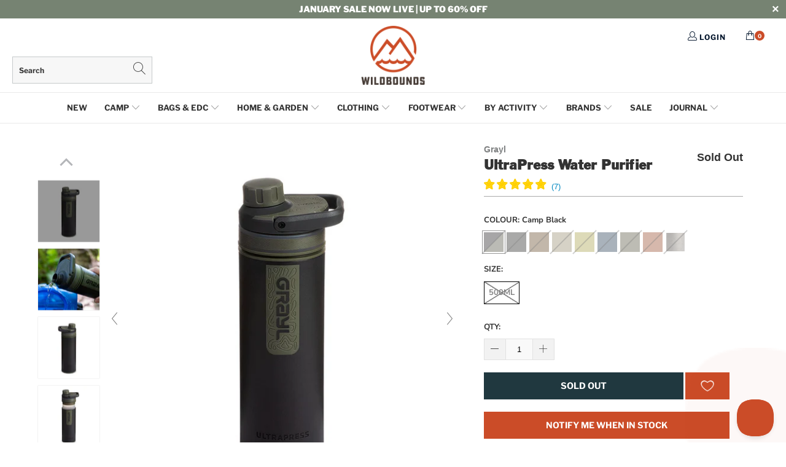

--- FILE ---
content_type: text/html; charset=utf-8
request_url: https://wildbounds.com/products/ultrapress-water-purifier-camp-black
body_size: 95788
content:


 <!DOCTYPE html>
<html lang="en">

<head> 
<!-- Google Consent Mode V2 Consentmo -->
<!-- Google Consent Mode V2 Advanced Mode integration script for Consentmo GDPR Compliance App -->
<script id="consentmo-gcmv2-advanced-mode-integration">
  // Ensure gtag stub exists early
  window.dataLayer = window.dataLayer || [];
  function gtag(){ dataLayer.push(arguments); }

  // Default consent before user choice
  gtag('consent','default',{
    ad_storage:'denied',
    ad_personalization:'denied',
    ad_user_data:'denied',
    analytics_storage:'denied',
    functionality_storage:'denied',
    personalization_storage:'denied',
    security_storage:'granted',
    wait_for_update:1500
  });

  // Optional out-of-region behavior (adjust to your policy)
  const consentOutOfRegion = {
    analytics:true,
    marketing:true,
    functionality:true,
    adsDataRedaction:false,
    urlPassthrough:false
  };

  // Consentmo lifecycle
  document.addEventListener('consentmoSignal_onLoad', function(e){
    const csm = e && e.detail ? e.detail : {isActive:false};

    if (!csm.isActive) {
      // No banner (e.g., out-of-region) – apply your defaults
      gtag('consent','update',{
        ad_storage: consentOutOfRegion.marketing ? 'granted':'denied',
        ad_personalization: consentOutOfRegion.marketing ? 'granted':'denied',
        ad_user_data: consentOutOfRegion.marketing ? 'granted':'denied',
        analytics_storage: consentOutOfRegion.analytics ? 'granted':'denied',
        functionality_storage: consentOutOfRegion.functionality ? 'granted':'denied',
        personalization_storage: consentOutOfRegion.functionality ? 'granted':'denied',
        security_storage: 'granted'
      });
      // These must be key + boolean value (3 args)
      gtag('set','ads_data_redaction', !!consentOutOfRegion.adsDataRedaction);
      gtag('set','url_passthrough',  !!consentOutOfRegion.urlPassthrough);
      return;
    }

    // Banner active – forward Consentmo updates to gtag
    document.addEventListener('consentmoSignal', function(evt){
      const sig = evt.detail || {};
      const state = sig.integration?.gcm?.isEnabled ? sig.integration.gcm.state : sig.state;
      if (state) gtag('consent','update', state);

      if (sig.integration?.gcm?.isEnabled) {
        gtag('set','ads_data_redaction', !!sig.integration.gcm.adsDataRedaction);
        gtag('set','url_passthrough',  !!sig.integration.gcm.urlPassthrough);
      }
    });
  });
</script>


<!-- Google Tag Manager -->
<script>(function(w,d,s,l,i){w[l]=w[l]||[];w[l].push({'gtm.start':
new Date().getTime(),event:'gtm.js'});var f=d.getElementsByTagName(s)[0],
j=d.createElement(s),dl=l!='dataLayer'?'&l='+l:'';j.async=true;j.src=
'https://www.googletagmanager.com/gtm.js?id='+i+dl;f.parentNode.insertBefore(j,f);
})(window,document,'script','dataLayer','GTM-NZWWVWZ');</script>
<!-- End Google Tag Manager -->



<script type="text/javascript">
  window.dataLayer = window.dataLayer || [];

  window.appStart = function(){
     

    window.productPageHandle = function(){
      var productName = "UltraPress Water Purifier";
      var productId = "7473027416231";
      var productPrice = "74.95";
      var productBrand = "Grayl";
      var productCollection = "Action Culture Recommended Kit"

      window.dataLayer.push({
        event: 'blazebyte_productDetail',
        productName: productName,
        productId: productId,
        productPrice: productPrice,
        productBrand: productBrand,
        productCategory: productCollection,
      });
    };

    
    	productPageHandle()
    
  }	

  appStart();
</script> <script async src="//wildbounds.com/cdn/shop/t/142/assets/geolizr-lib.js?v=164995397841530579721700579838" type="text/javascript"></script>

<script>
    if(typeof Geolizr === "undefined") {
        var Geolizr = {};
        Geolizr.version = 20181108;
    }

    if(typeof Geolizr.events === "undefined") Geolizr.events = {};
    if(typeof Geolizr.geolizrEvents === "undefined") Geolizr.geolizrEvents = [];

    Geolizr.config = function(config) {
        Geolizr.currency_widget_enabled = config.currency_widget_enabled === "true" || false;
        Geolizr.shopCurrency = 'GBP';
        Geolizr.moneyFormats = {"USD":{"moneyFormat":"USD {{amount}}","moneyWithCurrencyFormat":"${{amount}} USD","calculationString":"{{amount}}"},"EUR":{"moneyFormat":"&euro;{{amount_with_comma_separator}}","moneyWithCurrencyFormat":"&euro;{{amount}} EUR","calculationString":""},"GBP":{"moneyFormat":"&pound;{{amount}}","moneyWithCurrencyFormat":"&pound;{{amount}} GBP","calculationString":false},"DKK":{"moneyFormat":"{{amount_with_comma_separator}} kr.","moneyWithCurrencyFormat":"kr.{{amount_with_comma_separator}} DKK","calculationString":"{{amount}}"},"NOK":{"moneyFormat":"kr {{amount_with_comma_separator}}","moneyWithCurrencyFormat":"kr {{amount_with_comma_separator}} NOK","calculationString":"{{amount}}"},"SEK":{"moneyFormat":"{{amount_with_comma_separator}} kr","moneyWithCurrencyFormat":"{{amount_no_decimals}} kr SEK","calculationString":""},"CHF":{"moneyFormat":"CHF {{amount}}","moneyWithCurrencyFormat":"SFr. {{amount}} CHF","calculationString":"{{amount}}"},} || [];
        Geolizr.shopifyFormatMoneySet = false;
        Geolizr.observeElements = [];
    };

    /* Geolizr Provider Setter */
    Geolizr.presetService = false;
    Geolizr.activateIpInfo = function(accessKey) { Geolizr.presetService = { name: 'ipInfo', accessKey: accessKey }; };
    Geolizr.activateLovelyAppProvider = function() { Geolizr.presetService = { name: 'lovelyAppProvider' }; };
    Geolizr.activateIpApiCo = function(accessKey) { Geolizr.presetService = { name: 'ipApiCo', accessKey: accessKey }; };
    Geolizr.activateDbIpProvider = function(accessKey) { Geolizr.presetService = { name: 'dbIpProvider', accessKey: accessKey }; };
    Geolizr.activateIpStackProvider = function(accessKey) { Geolizr.presetService = { name: 'ipStackProvider', accessKey: accessKey }; };
    Geolizr.activateGeolizrIPApiProvider = function(accessKey) { Geolizr.presetService = { name: 'geolizrIpApiProvider', accessKey: accessKey }; };

    /* Service Aliase */
    Geolizr.activateFreegeoip = Geolizr.activateIpStackProvider;

    Geolizr.addSystemEventListener = function(name, callback) {
        if (typeof Geolizr.realInit !== 'undefined') {
            Geolizr.realInit(function($) {
                callback({jquery: $});
            })
        } else {
            Geolizr.geolizrEvents.push(new CustomEvent(name));
            document.addEventListener(name, callback);
        }
    };

    Geolizr.addEventListener = function(name, callback) {
        if(typeof Geolizr.realAddEventListener === "undefined") {
            if (!Geolizr.events[name]) Geolizr.events[name] = [];
            Geolizr.events[name].push(callback);
        } else {
            Geolizr.realAddEventListener(name, callback);
        }
    };

    Geolizr.getGeoData = function(callback) {
        if(typeof Geolizr.realGetGeoData === "undefined") {
            Geolizr.addEventListener('geolizr.init', function() {
                Geolizr.getGeoData(callback);
            })
        } else {
            Geolizr.realGetGeoData(callback);
        }
    };

    Geolizr.init = function(callback) {
        if(typeof Geolizr.realInit === "undefined")
            Geolizr.addEventListener("geolizr.init", callback);
        else
            Geolizr.realInit(callback);
    };


    Geolizr.notification_widget_enabled = false;
    Geolizr.popup_widget_enabled = false;
    Geolizr.api_widget_enabled = false;
    Geolizr.currency_widget_enabled = false;
    Geolizr.redirect_widget_enabled = true;
    
        Geolizr.countryToRedirect = {"CH-AG":4395,"CH-AI":4395,"CH-AR":4395,"CH-BL":4395,"CH-BS":4395,"CH-FR":4395,"CH-GL":4395,"CH-LU":4395,"CH-NW":4395,"CH-OW":4395,"CH-SG":4395,"CH-SH":4395,"CH-SO":4395,"CH-SZ":4395,"CH-TG":4395,"CH-UR":4395,"CH-VS":4395,"CH-ZG":4395,"CH-ZH":4395,"LU-D":4397,"LU-G":4397,"LU-L":4397,"DE-BB":4408,"DE-BE":4408,"DE-BW":4408,"DE-BY":4408,"DE-HB":4408,"DE-HE":4408,"DE-HH":4408,"DE-MV":4408,"DE-NI":4408,"DE-NW":4408,"DE-RP":4408,"DE-SH":4408,"DE-SL":4408,"DE-SN":4408,"DE-ST":4408,"DE-TH":4408,"AT-1":4409,"AT-2":4409,"AT-3":4409,"AT-4":4409,"AT-5":4409,"AT-6":4409,"AT-7":4409,"AT-8":4409,"AT-9":4409};
    

    if(Geolizr.popup_widget_enabled || Geolizr.notification_widget_enabled || Geolizr.currency_widget_enabled) {
        Geolizr.geolizrCssFile = "//wildbounds.com/cdn/shop/t/142/assets/geolizr-lib.css?v=131976552225837042031700579838";
    }


    
        Geolizr.config({"currency_widget_enabled":"false"});
    

</script>
<style>
    #geolizr-notification{position:fixed!important;top:0!important;left:0!important;margin:0!important;padding:0!important;width:100%!important;height:auto!important;min-height:0!important;max-height:none!important;z-index:10000000!important}
    #geolizr-notification>#geolizr-notification-message-wrapper{text-align:center!important;width:100%!important;padding:10px!important;-webkit-box-shadow:10px 10px 5px 0 rgba(143,143,143,.35);-moz-box-shadow:10px 10px 5px 0 rgba(143,143,143,.35);box-shadow:10px 10px 5px 0 rgba(143,143,143,.35)}
    #geolizr-dismiss-notification{box-sizing:content-box;padding:5px!important;margin:0!important;position:absolute!important;right:8px!important;text-decoration:none!important;font-family:Arial,serif ! important;top:8px!important;height:15px!important;border-radius:15px;width:15px!important;line-height:16px;font-size:20px;font-weight:700;cursor:pointer;display:inline-block}
    .geolizr-popup-background{position:fixed;top:0;left:0;right:0;bottom:0;height:100%;width:100%;z-index:10000005!important}
    .geolizr-popup{position:fixed!important;width:560px!important;height:400px!important;z-index:10000010!important;border:1px solid grey}
    .geolizr-popup.gp-center{top:50%!important;left:50%!important;margin-top:-200px!important;margin-left:-280px!important}
    .geolizr-popup.gp-mobile{width:84%!important;height:84%!important;top:0!important;left:0!important;margin:8%}
    #geolizr-popup-content-iframe{width:100%!important;height:100%!important;border:0}
    .slideInDown { -webkit-animation-name: slideInDown; animation-name: slideInDown; -webkit-animation-duration: 1s; animation-duration: 1s; -webkit-animation-fill-mode: both; animation-fill-mode: both; }
    @-webkit-keyframes slideInDown { 0% { -webkit-transform: translateY(-100%); transform: translateY(-100%); visibility: visible;} 100% {-webkit-transform: translateY(0); transform: translateY(0); } }
    @keyframes slideInDown { 0% {-webkit-transform: translateY(-100%); transform: translateY(-100%);visibility: visible; } 100% { -webkit-transform: translateY(0); transform: translateY(0); } }
    .geolizr-currency-switch-wrapper.geolizr-absolute-auto{z-index:10000000;position:fixed}
    .geolizr-currency-switch-wrapper{z-index:10000000!important;height:20px;width:85px;position:relative}
    .geolizr-currency-switcher{padding:5px 10px;margin:0;width:62px;height:20px;border-radius:4px}
    .geolizr-currency-links{overflow:scroll;overflow-x:hidden;border-radius:4px;padding:5px 10px;margin:0;list-style:none;line-height:1.42857143;background-color:#fff;width:82px;max-height:200px;display:none}
    .geolizr-currency-switch-wrapper .geolizr-currency-links-up{bottom:30px;position:absolute}
    .geolizr-currency-switch-wrapper .geolizr-currency-links-down{top:30px;position:absolute}
    li.geolizr-currency-list-li{float:none!important;margin:0!important;padding:0 0 0 10px}
    .geolizr-currency-list-link{white-space:nowrap}
    .geolizr-currency-link i,.geolizr-currency-list-link i{width:16px!important;height:11px}
    [class^="famfamfam-flag"]{display:inline-block;width:16px;height:11px;line-height:11px}
    .geolizr-currency-switcher-value{width:42px;min-width:42px;max-width:42px;display:inline-block;text-align:left}
    .geolizr-currency-switcher-arrow-down,.geolizr-currency-switcher-arrow-up{content:"s";position:absolute;right:3px;top:0;width:16px;height:20px;margin:0}
    .geolizr-currency-switcher-arrow-up:after{content:"▴"}
    .geolizr-currency-switcher-arrow-down:after{content:"▾"}
    .geolizr-selectable-currency{width:42px;min-width:42px;max-width:42px;display:inline-block;text-align:left}
    .geolizr-shop-currency{width:42px;min-width:42px;max-width:42px;display:inline-block}
    .geolizr-currency-link li{padding:0;margin:0}
    #geolizr-notification-spanner{width:100%!important;line-height:4px!important;height:4px!important;min-height:4px!important;max-height:4px!important}
</style> <meta charset="utf-8"> <meta http-equiv="cleartype" content="on"> <meta name="robots" content="index,follow"> <meta name="google-site-verification" content="hsmsdGgiJdNRtZ7WwOwMALag9K-QVSoAXRqt2V6KV2U" /> <meta name="p:domain_verify" content="43331f18928a442c9dc5166a31b228ed"/> <!-- Mobile Specific Metas --> <meta name="HandheldFriendly" content="True"> <meta name="MobileOptimized" content="320"> <meta name="viewport" content="width=device-width,initial-scale=1"> <meta name="theme-color" content="#ffffff"> <script src="https://ajax.googleapis.com/ajax/libs/jquery/3.2.1/jquery.min.js"></script> <title>
      Grayl | UltraPress Water Purifier | Camp Black | WildBounds UK</title> <link rel="preconnect dns-prefetch" href="https://fonts.shopifycdn.com" /> <link rel="preconnect dns-prefetch" href="https://cdn.shopify.com" /> <link rel="preconnect dns-prefetch" href="https://v.shopify.com" /> <link rel="preconnect dns-prefetch" href="https://cdn.shopifycloud.com" /> <link href="https://stackpath.bootstrapcdn.com/font-awesome/4.7.0/css/font-awesome.min.css" rel="stylesheet" integrity="sha384-wvfXpqpZZVQGK6TAh5PVlGOfQNHSoD2xbE+QkPxCAFlNEevoEH3Sl0sibVcOQVnN" crossorigin="anonymous"> <link rel="stylesheet" href="https://use.fontawesome.com/releases/v5.7.1/css/all.css" integrity="sha384-fnmOCqbTlWIlj8LyTjo7mOUStjsKC4pOpQbqyi7RrhN7udi9RwhKkMHpvLbHG9Sr" crossorigin="anonymous"> <link rel="stylesheet" href="https://cdnjs.cloudflare.com/ajax/libs/fancybox/3.5.6/jquery.fancybox.css"> <link rel="stylesheet" href="https://cdnjs.cloudflare.com/ajax/libs/animate.css/3.7.2/animate.min.css"> <!-- Stylesheets for Turbo 4.1.1 --> <link href="//wildbounds.com/cdn/shop/t/142/assets/styles.scss.css?v=159669227428610730581764655939" rel="stylesheet" type="text/css" media="all" /> <link href="//wildbounds.com/cdn/shop/t/142/assets/tipso.min.css?v=10814287545683498501700579838" rel="stylesheet" type="text/css" media="all" />
    

    
	<link href="//wildbounds.com/cdn/shop/t/142/assets/CustomStyle.css?v=104526802173340569261764663700" rel="stylesheet" type="text/css" media="all" /> <link href="//wildbounds.com/cdn/shop/t/142/assets/journalcss.css?v=94049493995949339751764080951" rel="stylesheet" type="text/css" media="all" /> <link href="//wildbounds.com/cdn/shop/t/142/assets/slick.css?v=99639561323254153231700579838" rel="stylesheet" type="text/css" media="all" /> <meta name="description" content="Grayl UltraPress Water Purifier in Camp Black | The GRAYL Ultrapress is a compact and lightweight bottle purifier that filters out viruses and bacteria as well as chemicals and microplastics to give you safe, clean drinking water anywhere in the world. Ships from the UK with WildBounds." /> <link rel="shortcut icon" type="image/x-icon" href="//wildbounds.com/cdn/shop/files/favicon_lg_180x180.png?v=1738978884"> <link rel="apple-touch-icon" href="//wildbounds.com/cdn/shop/files/favicon_lg_180x180.png?v=1738978884"/> <link rel="apple-touch-icon" sizes="57x57" href="//wildbounds.com/cdn/shop/files/favicon_lg_57x57.png?v=1738978884"/> <link rel="apple-touch-icon" sizes="60x60" href="//wildbounds.com/cdn/shop/files/favicon_lg_60x60.png?v=1738978884"/> <link rel="apple-touch-icon" sizes="72x72" href="//wildbounds.com/cdn/shop/files/favicon_lg_72x72.png?v=1738978884"/> <link rel="apple-touch-icon" sizes="76x76" href="//wildbounds.com/cdn/shop/files/favicon_lg_76x76.png?v=1738978884"/> <link rel="apple-touch-icon" sizes="114x114" href="//wildbounds.com/cdn/shop/files/favicon_lg_114x114.png?v=1738978884"/> <link rel="apple-touch-icon" sizes="180x180" href="//wildbounds.com/cdn/shop/files/favicon_lg_180x180.png?v=1738978884"/> <link rel="apple-touch-icon" sizes="228x228" href="//wildbounds.com/cdn/shop/files/favicon_lg_228x228.png?v=1738978884"/> <link rel="canonical" href="https://wildbounds.com/products/ultrapress-water-purifier-camp-black" /> <!--begin-bc-sf-filter-css--> <style data-id="bc-sf-filter-style" type="text/css">
      #bc-sf-filter-options-wrapper .bc-sf-filter-option-block .bc-sf-filter-block-title h3,
      #bc-sf-filter-tree-h .bc-sf-filter-option-block .bc-sf-filter-block-title a {font-size: 16px !important;font-family: "ITC Franklin Gothic" !important;}
      #bc-sf-filter-options-wrapper .bc-sf-filter-option-block .bc-sf-filter-block-content ul li a,
      #bc-sf-filter-tree-h .bc-sf-filter-option-block .bc-sf-filter-block-content ul li a {font-size: 15px !important;font-family: "ITC Franklin Gothic" !important;}
      #bc-sf-filter-tree-mobile button {}</style><link href="//wildbounds.com/cdn/shop/t/142/assets/bc-sf-filter.scss.css?v=98337534783058277831760593026" rel="stylesheet" type="text/css" media="all" />

<style>
  #bc-sf-filter-options-wrapper .bc-sf-filter-option-block .bc-sf-filter-block-title h3,
  #bc-sf-filter-tree-h .bc-sf-filter-option-block .bc-sf-filter-block-title a {
    font-family: 'Libre Franklin' !important;
  }

  .bc-sf-filter-option-block .bc-sf-filter-block-content ul li a span {
    font-family: 'Nunito Sans';
  }
</style> <!--end-bc-sf-filter-css--> <script async custom-element="amp-ad" src="https://cdn.ampproject.org/v0/amp-ad-0.1.js"></script>
    
    







      
<script type="text/javascript">
var a = window.performance && window.performance.mark;
if (a) {
  window.performance.mark("shopsheriff.amp-snippet.start");
}
var doc = document;
var redirect = "/cart" === window.location.pathname
&& (doc.referrer.includes("ampproject.org") || doc.referrer.includes("/a/s/") )
&& !doc.location.search.includes("utm");

if(redirect) {
  var f = doc.location.search ? "&" : "?";
  window.location =
    window.location.origin
  + window.location.pathname
  + f
  + "utm_source=shopsheriff&utm_medium=amp&utm_campaign=shopsheriff&utm_content=add-to-cart";
}
if (a) {
  window.performance.mark("shopsheriff.amp-snippet.end");
}</script> <link rel="amphtml" href="https://wildbounds.com/a/s/products/ultrapress-water-purifier-camp-black"> <script>window.performance && window.performance.mark && window.performance.mark('shopify.content_for_header.start');</script><meta name="facebook-domain-verification" content="l028lheci794d3ftxsj5vf5u584l01">
<meta id="shopify-digital-wallet" name="shopify-digital-wallet" content="/14827698/digital_wallets/dialog">
<meta name="shopify-checkout-api-token" content="e2bce69a96d34fab94f35bedb66a6f17">
<meta id="in-context-paypal-metadata" data-shop-id="14827698" data-venmo-supported="false" data-environment="production" data-locale="en_US" data-paypal-v4="true" data-currency="GBP">
<link rel="alternate" hreflang="x-default" href="https://wildbounds.com/products/ultrapress-water-purifier-camp-black">
<link rel="alternate" hreflang="en" href="https://wildbounds.com/products/ultrapress-water-purifier-camp-black">
<link rel="alternate" hreflang="fr-FR" href="https://fr.wildbounds.com/products/ultrapress-water-purifier-camp-black">
<link rel="alternate" hreflang="de-DE" href="https://de.wildbounds.com/products/ultrapress-water-purifier-camp-black">
<link rel="alternate" type="application/json+oembed" href="https://wildbounds.com/products/ultrapress-water-purifier-camp-black.oembed">
<script async="async" src="/checkouts/internal/preloads.js?locale=en-GB"></script>
<link rel="preconnect" href="https://shop.app" crossorigin="anonymous">
<script async="async" src="https://shop.app/checkouts/internal/preloads.js?locale=en-GB&shop_id=14827698" crossorigin="anonymous"></script>
<script id="apple-pay-shop-capabilities" type="application/json">{"shopId":14827698,"countryCode":"GB","currencyCode":"GBP","merchantCapabilities":["supports3DS"],"merchantId":"gid:\/\/shopify\/Shop\/14827698","merchantName":"WildBounds","requiredBillingContactFields":["postalAddress","email","phone"],"requiredShippingContactFields":["postalAddress","email","phone"],"shippingType":"shipping","supportedNetworks":["visa","maestro","masterCard","amex","discover","elo"],"total":{"type":"pending","label":"WildBounds","amount":"1.00"},"shopifyPaymentsEnabled":true,"supportsSubscriptions":true}</script>
<script id="shopify-features" type="application/json">{"accessToken":"e2bce69a96d34fab94f35bedb66a6f17","betas":["rich-media-storefront-analytics"],"domain":"wildbounds.com","predictiveSearch":true,"shopId":14827698,"locale":"en"}</script>
<script>var Shopify = Shopify || {};
Shopify.shop = "wildbounds.myshopify.com";
Shopify.locale = "en";
Shopify.currency = {"active":"GBP","rate":"1.0"};
Shopify.country = "GB";
Shopify.theme = {"name":"WildBounds LIVE","id":132382621863,"schema_name":"Turbo","schema_version":"4.1.1","theme_store_id":null,"role":"main"};
Shopify.theme.handle = "null";
Shopify.theme.style = {"id":null,"handle":null};
Shopify.cdnHost = "wildbounds.com/cdn";
Shopify.routes = Shopify.routes || {};
Shopify.routes.root = "/";</script>
<script type="module">!function(o){(o.Shopify=o.Shopify||{}).modules=!0}(window);</script>
<script>!function(o){function n(){var o=[];function n(){o.push(Array.prototype.slice.apply(arguments))}return n.q=o,n}var t=o.Shopify=o.Shopify||{};t.loadFeatures=n(),t.autoloadFeatures=n()}(window);</script>
<script>
  window.ShopifyPay = window.ShopifyPay || {};
  window.ShopifyPay.apiHost = "shop.app\/pay";
  window.ShopifyPay.redirectState = null;
</script>
<script id="shop-js-analytics" type="application/json">{"pageType":"product"}</script>
<script defer="defer" async type="module" src="//wildbounds.com/cdn/shopifycloud/shop-js/modules/v2/client.init-shop-cart-sync_C5BV16lS.en.esm.js"></script>
<script defer="defer" async type="module" src="//wildbounds.com/cdn/shopifycloud/shop-js/modules/v2/chunk.common_CygWptCX.esm.js"></script>
<script type="module">
  await import("//wildbounds.com/cdn/shopifycloud/shop-js/modules/v2/client.init-shop-cart-sync_C5BV16lS.en.esm.js");
await import("//wildbounds.com/cdn/shopifycloud/shop-js/modules/v2/chunk.common_CygWptCX.esm.js");

  window.Shopify.SignInWithShop?.initShopCartSync?.({"fedCMEnabled":true,"windoidEnabled":true});

</script>
<script>
  window.Shopify = window.Shopify || {};
  if (!window.Shopify.featureAssets) window.Shopify.featureAssets = {};
  window.Shopify.featureAssets['shop-js'] = {"shop-cart-sync":["modules/v2/client.shop-cart-sync_ZFArdW7E.en.esm.js","modules/v2/chunk.common_CygWptCX.esm.js"],"init-fed-cm":["modules/v2/client.init-fed-cm_CmiC4vf6.en.esm.js","modules/v2/chunk.common_CygWptCX.esm.js"],"shop-cash-offers":["modules/v2/client.shop-cash-offers_DOA2yAJr.en.esm.js","modules/v2/chunk.common_CygWptCX.esm.js","modules/v2/chunk.modal_D71HUcav.esm.js"],"shop-button":["modules/v2/client.shop-button_tlx5R9nI.en.esm.js","modules/v2/chunk.common_CygWptCX.esm.js"],"shop-toast-manager":["modules/v2/client.shop-toast-manager_ClPi3nE9.en.esm.js","modules/v2/chunk.common_CygWptCX.esm.js"],"init-shop-cart-sync":["modules/v2/client.init-shop-cart-sync_C5BV16lS.en.esm.js","modules/v2/chunk.common_CygWptCX.esm.js"],"avatar":["modules/v2/client.avatar_BTnouDA3.en.esm.js"],"init-windoid":["modules/v2/client.init-windoid_sURxWdc1.en.esm.js","modules/v2/chunk.common_CygWptCX.esm.js"],"init-shop-email-lookup-coordinator":["modules/v2/client.init-shop-email-lookup-coordinator_B8hsDcYM.en.esm.js","modules/v2/chunk.common_CygWptCX.esm.js"],"pay-button":["modules/v2/client.pay-button_FdsNuTd3.en.esm.js","modules/v2/chunk.common_CygWptCX.esm.js"],"shop-login-button":["modules/v2/client.shop-login-button_C5VAVYt1.en.esm.js","modules/v2/chunk.common_CygWptCX.esm.js","modules/v2/chunk.modal_D71HUcav.esm.js"],"init-customer-accounts-sign-up":["modules/v2/client.init-customer-accounts-sign-up_CPSyQ0Tj.en.esm.js","modules/v2/client.shop-login-button_C5VAVYt1.en.esm.js","modules/v2/chunk.common_CygWptCX.esm.js","modules/v2/chunk.modal_D71HUcav.esm.js"],"init-shop-for-new-customer-accounts":["modules/v2/client.init-shop-for-new-customer-accounts_ChsxoAhi.en.esm.js","modules/v2/client.shop-login-button_C5VAVYt1.en.esm.js","modules/v2/chunk.common_CygWptCX.esm.js","modules/v2/chunk.modal_D71HUcav.esm.js"],"init-customer-accounts":["modules/v2/client.init-customer-accounts_DxDtT_ad.en.esm.js","modules/v2/client.shop-login-button_C5VAVYt1.en.esm.js","modules/v2/chunk.common_CygWptCX.esm.js","modules/v2/chunk.modal_D71HUcav.esm.js"],"shop-follow-button":["modules/v2/client.shop-follow-button_Cva4Ekp9.en.esm.js","modules/v2/chunk.common_CygWptCX.esm.js","modules/v2/chunk.modal_D71HUcav.esm.js"],"checkout-modal":["modules/v2/client.checkout-modal_BPM8l0SH.en.esm.js","modules/v2/chunk.common_CygWptCX.esm.js","modules/v2/chunk.modal_D71HUcav.esm.js"],"lead-capture":["modules/v2/client.lead-capture_Bi8yE_yS.en.esm.js","modules/v2/chunk.common_CygWptCX.esm.js","modules/v2/chunk.modal_D71HUcav.esm.js"],"shop-login":["modules/v2/client.shop-login_D6lNrXab.en.esm.js","modules/v2/chunk.common_CygWptCX.esm.js","modules/v2/chunk.modal_D71HUcav.esm.js"],"payment-terms":["modules/v2/client.payment-terms_CZxnsJam.en.esm.js","modules/v2/chunk.common_CygWptCX.esm.js","modules/v2/chunk.modal_D71HUcav.esm.js"]};
</script>
<script>(function() {
  var isLoaded = false;
  function asyncLoad() {
    if (isLoaded) return;
    isLoaded = true;
    var urls = ["https:\/\/cdn.instantbrandpage.lowfruitsolutions.com\/0645e5be596cacf1c3aaf56a5885dfaa\/featured-slider-0ec2c20e223d4cb649c8a982309b7180.js?shop=wildbounds.myshopify.com","https:\/\/cdn.instantbrandpage.lowfruitsolutions.com\/0645e5be596cacf1c3aaf56a5885dfaa\/brand-page-7bbe7c8eca4dff40a67179230b242025.js?shop=wildbounds.myshopify.com","\/\/swymv3pro-01.azureedge.net\/code\/swym_fb_pixel.js?shop=wildbounds.myshopify.com","https:\/\/app.blocky-app.com\/get_script\/4d007bc056f311ee8e42d681c00fe2a6.js?v=24912\u0026shop=wildbounds.myshopify.com","https:\/\/cdn.problogger.lowfruitsolutions.com\/0645e5be596cacf1c3aaf56a5885dfaa\/pinterest-pinit-dc4ba1f5e66bbf86b2f989738db50701.js?shop=wildbounds.myshopify.com","https:\/\/cdn.problogger.lowfruitsolutions.com\/0645e5be596cacf1c3aaf56a5885dfaa\/image-captions-d8494e979f5f3b0c0a7acec49f8b58b8.js?shop=wildbounds.myshopify.com","https:\/\/cdn.problogger.lowfruitsolutions.com\/0645e5be596cacf1c3aaf56a5885dfaa\/related-slider-fe8d9d58fafe6a8a3c249da87bc26c11.js?shop=wildbounds.myshopify.com","https:\/\/cdn.giftcardpro.app\/build\/storefront\/storefront.js?shop=wildbounds.myshopify.com"];
    for (var i = 0; i <urls.length; i++) {
      var s = document.createElement('script');
      s.type = 'text/javascript';
      s.async = true;
      s.src = urls[i];
      var x = document.getElementsByTagName('script')[0];
      x.parentNode.insertBefore(s, x);
    }
  };
  if(window.attachEvent) {
    window.attachEvent('onload', asyncLoad);
  } else {
    window.addEventListener('load', asyncLoad, false);
  }
})();</script>
<script id="__st">var __st={"a":14827698,"offset":0,"reqid":"a65532db-dd94-4418-bc9c-8f393c19d14c-1768855129","pageurl":"wildbounds.com\/products\/ultrapress-water-purifier-camp-black","u":"1f079ccdb312","p":"product","rtyp":"product","rid":7473027416231};</script>
<script>window.ShopifyPaypalV4VisibilityTracking = true;</script>
<script id="captcha-bootstrap">!function(){'use strict';const t='contact',e='account',n='new_comment',o=[[t,t],['blogs',n],['comments',n],[t,'customer']],c=[[e,'customer_login'],[e,'guest_login'],[e,'recover_customer_password'],[e,'create_customer']],r=t=>t.map((([t,e])=>`form[action*='/${t}']:not([data-nocaptcha='true']) input[name='form_type'][value='${e}']`)).join(','),a=t=>()=>t?[...document.querySelectorAll(t)].map((t=>t.form)):[];function s(){const t=[...o],e=r(t);return a(e)}const i='password',u='form_key',d=['recaptcha-v3-token','g-recaptcha-response','h-captcha-response',i],f=()=>{try{return window.sessionStorage}catch{return}},m='__shopify_v',_=t=>t.elements[u];function p(t,e,n=!1){try{const o=window.sessionStorage,c=JSON.parse(o.getItem(e)),{data:r}=function(t){const{data:e,action:n}=t;return t[m]||n?{data:e,action:n}:{data:t,action:n}}(c);for(const[e,n]of Object.entries(r))t.elements[e]&&(t.elements[e].value=n);n&&o.removeItem(e)}catch(o){console.error('form repopulation failed',{error:o})}}const l='form_type',E='cptcha';function T(t){t.dataset[E]=!0}const w=window,h=w.document,L='Shopify',v='ce_forms',y='captcha';let A=!1;((t,e)=>{const n=(g='f06e6c50-85a8-45c8-87d0-21a2b65856fe',I='https://cdn.shopify.com/shopifycloud/storefront-forms-hcaptcha/ce_storefront_forms_captcha_hcaptcha.v1.5.2.iife.js',D={infoText:'Protected by hCaptcha',privacyText:'Privacy',termsText:'Terms'},(t,e,n)=>{const o=w[L][v],c=o.bindForm;if(c)return c(t,g,e,D).then(n);var r;o.q.push([[t,g,e,D],n]),r=I,A||(h.body.append(Object.assign(h.createElement('script'),{id:'captcha-provider',async:!0,src:r})),A=!0)});var g,I,D;w[L]=w[L]||{},w[L][v]=w[L][v]||{},w[L][v].q=[],w[L][y]=w[L][y]||{},w[L][y].protect=function(t,e){n(t,void 0,e),T(t)},Object.freeze(w[L][y]),function(t,e,n,w,h,L){const[v,y,A,g]=function(t,e,n){const i=e?o:[],u=t?c:[],d=[...i,...u],f=r(d),m=r(i),_=r(d.filter((([t,e])=>n.includes(e))));return[a(f),a(m),a(_),s()]}(w,h,L),I=t=>{const e=t.target;return e instanceof HTMLFormElement?e:e&&e.form},D=t=>v().includes(t);t.addEventListener('submit',(t=>{const e=I(t);if(!e)return;const n=D(e)&&!e.dataset.hcaptchaBound&&!e.dataset.recaptchaBound,o=_(e),c=g().includes(e)&&(!o||!o.value);(n||c)&&t.preventDefault(),c&&!n&&(function(t){try{if(!f())return;!function(t){const e=f();if(!e)return;const n=_(t);if(!n)return;const o=n.value;o&&e.removeItem(o)}(t);const e=Array.from(Array(32),(()=>Math.random().toString(36)[2])).join('');!function(t,e){_(t)||t.append(Object.assign(document.createElement('input'),{type:'hidden',name:u})),t.elements[u].value=e}(t,e),function(t,e){const n=f();if(!n)return;const o=[...t.querySelectorAll(`input[type='${i}']`)].map((({name:t})=>t)),c=[...d,...o],r={};for(const[a,s]of new FormData(t).entries())c.includes(a)||(r[a]=s);n.setItem(e,JSON.stringify({[m]:1,action:t.action,data:r}))}(t,e)}catch(e){console.error('failed to persist form',e)}}(e),e.submit())}));const S=(t,e)=>{t&&!t.dataset[E]&&(n(t,e.some((e=>e===t))),T(t))};for(const o of['focusin','change'])t.addEventListener(o,(t=>{const e=I(t);D(e)&&S(e,y())}));const B=e.get('form_key'),M=e.get(l),P=B&&M;t.addEventListener('DOMContentLoaded',(()=>{const t=y();if(P)for(const e of t)e.elements[l].value===M&&p(e,B);[...new Set([...A(),...v().filter((t=>'true'===t.dataset.shopifyCaptcha))])].forEach((e=>S(e,t)))}))}(h,new URLSearchParams(w.location.search),n,t,e,['guest_login'])})(!0,!0)}();</script>
<script integrity="sha256-4kQ18oKyAcykRKYeNunJcIwy7WH5gtpwJnB7kiuLZ1E=" data-source-attribution="shopify.loadfeatures" defer="defer" src="//wildbounds.com/cdn/shopifycloud/storefront/assets/storefront/load_feature-a0a9edcb.js" crossorigin="anonymous"></script>
<script crossorigin="anonymous" defer="defer" src="//wildbounds.com/cdn/shopifycloud/storefront/assets/shopify_pay/storefront-65b4c6d7.js?v=20250812"></script>
<script data-source-attribution="shopify.dynamic_checkout.dynamic.init">var Shopify=Shopify||{};Shopify.PaymentButton=Shopify.PaymentButton||{isStorefrontPortableWallets:!0,init:function(){window.Shopify.PaymentButton.init=function(){};var t=document.createElement("script");t.src="https://wildbounds.com/cdn/shopifycloud/portable-wallets/latest/portable-wallets.en.js",t.type="module",document.head.appendChild(t)}};
</script>
<script data-source-attribution="shopify.dynamic_checkout.buyer_consent">
  function portableWalletsHideBuyerConsent(e){var t=document.getElementById("shopify-buyer-consent"),n=document.getElementById("shopify-subscription-policy-button");t&&n&&(t.classList.add("hidden"),t.setAttribute("aria-hidden","true"),n.removeEventListener("click",e))}function portableWalletsShowBuyerConsent(e){var t=document.getElementById("shopify-buyer-consent"),n=document.getElementById("shopify-subscription-policy-button");t&&n&&(t.classList.remove("hidden"),t.removeAttribute("aria-hidden"),n.addEventListener("click",e))}window.Shopify?.PaymentButton&&(window.Shopify.PaymentButton.hideBuyerConsent=portableWalletsHideBuyerConsent,window.Shopify.PaymentButton.showBuyerConsent=portableWalletsShowBuyerConsent);
</script>
<script data-source-attribution="shopify.dynamic_checkout.cart.bootstrap">document.addEventListener("DOMContentLoaded",(function(){function t(){return document.querySelector("shopify-accelerated-checkout-cart, shopify-accelerated-checkout")}if(t())Shopify.PaymentButton.init();else{new MutationObserver((function(e,n){t()&&(Shopify.PaymentButton.init(),n.disconnect())})).observe(document.body,{childList:!0,subtree:!0})}}));
</script>
<link id="shopify-accelerated-checkout-styles" rel="stylesheet" media="screen" href="https://wildbounds.com/cdn/shopifycloud/portable-wallets/latest/accelerated-checkout-backwards-compat.css" crossorigin="anonymous">
<style id="shopify-accelerated-checkout-cart">
        #shopify-buyer-consent {
  margin-top: 1em;
  display: inline-block;
  width: 100%;
}

#shopify-buyer-consent.hidden {
  display: none;
}

#shopify-subscription-policy-button {
  background: none;
  border: none;
  padding: 0;
  text-decoration: underline;
  font-size: inherit;
  cursor: pointer;
}

#shopify-subscription-policy-button::before {
  box-shadow: none;
}

      </style>

<script>window.performance && window.performance.mark && window.performance.mark('shopify.content_for_header.end');</script>

    

<meta name="author" content="WildBounds">
<meta property="og:url" content="https://wildbounds.com/products/ultrapress-water-purifier-camp-black">
<meta property="og:site_name" content="WildBounds"> <meta property="og:type" content="product"> <meta property="og:title" content="UltraPress Water Purifier"> <meta property="og:image" content="https://wildbounds.com/cdn/shop/products/grayl-ultrapress-water-purifier-water-filters-500ml-camp-black-gr-512483-33668748574887_600x.jpg?v=1663908370"> <meta property="og:image:secure_url" content="https://wildbounds.com/cdn/shop/products/grayl-ultrapress-water-purifier-water-filters-500ml-camp-black-gr-512483-33668748574887_600x.jpg?v=1663908370"> <meta property="og:image" content="https://wildbounds.com/cdn/shop/files/grayl-ultrapress-water-purifier-water-filters-500ml-camp-black-gr-512483-35477486796967_600x.jpg?v=1707989641"> <meta property="og:image:secure_url" content="https://wildbounds.com/cdn/shop/files/grayl-ultrapress-water-purifier-water-filters-500ml-camp-black-gr-512483-35477486796967_600x.jpg?v=1707989641"> <meta property="og:image" content="https://wildbounds.com/cdn/shop/products/grayl-ultrapress-water-purifier-water-filters-500ml-camp-black-gr-512483-33668748673191_600x.jpg?v=1704393152"> <meta property="og:image:secure_url" content="https://wildbounds.com/cdn/shop/products/grayl-ultrapress-water-purifier-water-filters-500ml-camp-black-gr-512483-33668748673191_600x.jpg?v=1704393152"> <meta property="og:price:amount" content="74.95"> <meta property="og:price:currency" content="GBP"> <meta property="og:description" content="Grayl UltraPress Water Purifier in Camp Black | The GRAYL Ultrapress is a compact and lightweight bottle purifier that filters out viruses and bacteria as well as chemicals and microplastics to give you safe, clean drinking water anywhere in the world. Ships from the UK with WildBounds."> <meta name="twitter:site" content="@WildBounds">

<meta name="twitter:card" content="summary"> <meta name="twitter:title" content="UltraPress Water Purifier"> <meta name="twitter:description" content="Compact and lightweight bottle purifier GRAYL’s latest product for travellers, adventurers and survivalists, is the Ultrapress – a smaller and more compact version of the bestselling Geopress bottle purifier. Designed to make the world’s sketchiest water sources safe, anywhere in the world, it enables you to safely drink from sketchy taps, hotel sinks, murky rivers, wells or lakes. The two-stage purifier protects from all waterborne pathogens (including viruses, bacteria and protozoan cysts), as well as filtering out pesticides, chemicals, heavy metals, and even microplastics. It&#39;s super simple to use – just fill, press down and drink – but still impressively speedy, delivering 500ml of clean water in just 10 seconds. FEATURES OVERVIEW SPECS MATERIALS ECO CREDENTIALS THE BRAND Super-fast purification makes 500ml of safe, clean drinking water in just 10 seconds (equivalent to 3 litres per minute) Simple to use"> <meta name="twitter:image" content="https://wildbounds.com/cdn/shop/products/grayl-ultrapress-water-purifier-water-filters-500ml-camp-black-gr-512483-33668748574887_240x.jpg?v=1663908370"> <meta name="twitter:image:width" content="240"> <meta name="twitter:image:height" content="240"> <script>
      window.lazySizesConfig = window.lazySizesConfig || {};

      lazySizesConfig.expand = 300;
      lazySizesConfig.loadHidden = false;

      /*! lazysizes - v4.1.4 */
      !function(a,b){var c=b(a,a.document);a.lazySizes=c,"object"==typeof module&&module.exports&&(module.exports=c)}(window,function(a,b){"use strict";if(b.getElementsByClassName){var c,d,e=b.documentElement,f=a.Date,g=a.HTMLPictureElement,h="addEventListener",i="getAttribute",j=a[h],k=a.setTimeout,l=a.requestAnimationFrame||k,m=a.requestIdleCallback,n=/^picture$/i,o=["load","error","lazyincluded","_lazyloaded"],p={},q=Array.prototype.forEach,r=function(a,b){return p[b]||(p[b]=new RegExp("(\\s|^)"+b+"(\\s|$)")),p[b].test(a[i]("class")||"")&&p[b]},s=function(a,b){r(a,b)||a.setAttribute("class",(a[i]("class")||"").trim()+" "+b)},t=function(a,b){var c;(c=r(a,b))&&a.setAttribute("class",(a[i]("class")||"").replace(c," "))},u=function(a,b,c){var d=c?h:"removeEventListener";c&&u(a,b),o.forEach(function(c){a[d](c,b)})},v=function(a,d,e,f,g){var h=b.createEvent("Event");return e||(e={}),e.instance=c,h.initEvent(d,!f,!g),h.detail=e,a.dispatchEvent(h),h},w=function(b,c){var e;!g&&(e=a.picturefill||d.pf)?(c&&c.src&&!b[i]("srcset")&&b.setAttribute("srcset",c.src),e({reevaluate:!0,elements:[b]})):c&&c.src&&(b.src=c.src)},x=function(a,b){return(getComputedStyle(a,null)||{})[b]},y=function(a,b,c){for(c=c||a.offsetWidth;c<d.minSize&&b&&!a._lazysizesWidth;)c=b.offsetWidth,b=b.parentNode;return c},z=function(){var a,c,d=[],e=[],f=d,g=function(){var b=f;for(f=d.length?e:d,a=!0,c=!1;b.length;)b.shift()();a=!1},h=function(d,e){a&&!e?d.apply(this,arguments):(f.push(d),c||(c=!0,(b.hidden?k:l)(g)))};return h._lsFlush=g,h}(),A=function(a,b){return b?function(){z(a)}:function(){var b=this,c=arguments;z(function(){a.apply(b,c)})}},B=function(a){var b,c=0,e=d.throttleDelay,g=d.ricTimeout,h=function(){b=!1,c=f.now(),a()},i=m&&g>49?function(){m(h,{timeout:g}),g!==d.ricTimeout&&(g=d.ricTimeout)}:A(function(){k(h)},!0);return function(a){var d;(a=a===!0)&&(g=33),b||(b=!0,d=e-(f.now()-c),0>d&&(d=0),a||9>d?i():k(i,d))}},C=function(a){var b,c,d=99,e=function(){b=null,a()},g=function(){var a=f.now()-c;d>a?k(g,d-a):(m||e)(e)};return function(){c=f.now(),b||(b=k(g,d))}};!function(){var b,c={lazyClass:"lazyload",loadedClass:"lazyloaded",loadingClass:"lazyloading",preloadClass:"lazypreload",errorClass:"lazyerror",autosizesClass:"lazyautosizes",srcAttr:"data-src",srcsetAttr:"data-srcset",sizesAttr:"data-sizes",minSize:40,customMedia:{},init:!0,expFactor:1.5,hFac:.8,loadMode:2,loadHidden:!0,ricTimeout:0,throttleDelay:125};d=a.lazySizesConfig||a.lazysizesConfig||{};for(b in c)b in d||(d[b]=c[b]);a.lazySizesConfig=d,k(function(){d.init&&F()})}();var D=function(){var g,l,m,o,p,y,D,F,G,H,I,J,K,L,M=/^img$/i,N=/^iframe$/i,O="onscroll"in a&&!/(gle|ing)bot/.test(navigator.userAgent),P=0,Q=0,R=0,S=-1,T=function(a){R--,a&&a.target&&u(a.target,T),(!a||0>R||!a.target)&&(R=0)},U=function(a,c){var d,f=a,g="hidden"==x(b.body,"visibility")||"hidden"!=x(a.parentNode,"visibility")&&"hidden"!=x(a,"visibility");for(F-=c,I+=c,G-=c,H+=c;g&&(f=f.offsetParent)&&f!=b.body&&f!=e;)g=(x(f,"opacity")||1)>0,g&&"visible"!=x(f,"overflow")&&(d=f.getBoundingClientRect(),g=H>d.left&&G<d.right&&I>d.top-1&&F<d.bottom+1);return g},V=function(){var a,f,h,j,k,m,n,p,q,r=c.elements;if((o=d.loadMode)&&8>R&&(a=r.length)){f=0,S++,null==K&&("expand"in d||(d.expand=e.clientHeight>500&&e.clientWidth>500?500:370),J=d.expand,K=J*d.expFactor),K>Q&&1>R&&S>2&&o>2&&!b.hidden?(Q=K,S=0):Q=o>1&&S>1&&6>R?J:P;for(;a>f;f++)if(r[f]&&!r[f]._lazyRace)if(O)if((p=r[f][i]("data-expand"))&&(m=1*p)||(m=Q),q!==m&&(y=innerWidth+m*L,D=innerHeight+m,n=-1*m,q=m),h=r[f].getBoundingClientRect(),(I=h.bottom)>=n&&(F=h.top)<=D&&(H=h.right)>=n*L&&(G=h.left)<=y&&(I||H||G||F)&&(d.loadHidden||"hidden"!=x(r[f],"visibility"))&&(l&&3>R&&!p&&(3>o||4>S)||U(r[f],m))){if(ba(r[f]),k=!0,R>9)break}else!k&&l&&!j&&4>R&&4>S&&o>2&&(g[0]||d.preloadAfterLoad)&&(g[0]||!p&&(I||H||G||F||"auto"!=r[f][i](d.sizesAttr)))&&(j=g[0]||r[f]);else ba(r[f]);j&&!k&&ba(j)}},W=B(V),X=function(a){s(a.target,d.loadedClass),t(a.target,d.loadingClass),u(a.target,Z),v(a.target,"lazyloaded")},Y=A(X),Z=function(a){Y({target:a.target})},$=function(a,b){try{a.contentWindow.location.replace(b)}catch(c){a.src=b}},_=function(a){var b,c=a[i](d.srcsetAttr);(b=d.customMedia[a[i]("data-media")||a[i]("media")])&&a.setAttribute("media",b),c&&a.setAttribute("srcset",c)},aa=A(function(a,b,c,e,f){var g,h,j,l,o,p;(o=v(a,"lazybeforeunveil",b)).defaultPrevented||(e&&(c?s(a,d.autosizesClass):a.setAttribute("sizes",e)),h=a[i](d.srcsetAttr),g=a[i](d.srcAttr),f&&(j=a.parentNode,l=j&&n.test(j.nodeName||"")),p=b.firesLoad||"src"in a&&(h||g||l),o={target:a},p&&(u(a,T,!0),clearTimeout(m),m=k(T,2500),s(a,d.loadingClass),u(a,Z,!0)),l&&q.call(j.getElementsByTagName("source"),_),h?a.setAttribute("srcset",h):g&&!l&&(N.test(a.nodeName)?$(a,g):a.src=g),f&&(h||l)&&w(a,{src:g})),a._lazyRace&&delete a._lazyRace,t(a,d.lazyClass),z(function(){(!p||a.complete&&a.naturalWidth>1)&&(p?T(o):R--,X(o))},!0)}),ba=function(a){var b,c=M.test(a.nodeName),e=c&&(a[i](d.sizesAttr)||a[i]("sizes")),f="auto"==e;(!f&&l||!c||!a[i]("src")&&!a.srcset||a.complete||r(a,d.errorClass)||!r(a,d.lazyClass))&&(b=v(a,"lazyunveilread").detail,f&&E.updateElem(a,!0,a.offsetWidth),a._lazyRace=!0,R++,aa(a,b,f,e,c))},ca=function(){if(!l){if(f.now()-p<999)return void k(ca,999);var a=C(function(){d.loadMode=3,W()});l=!0,d.loadMode=3,W(),j("scroll",function(){3==d.loadMode&&(d.loadMode=2),a()},!0)}};return{_:function(){p=f.now(),c.elements=b.getElementsByClassName(d.lazyClass),g=b.getElementsByClassName(d.lazyClass+" "+d.preloadClass),L=d.hFac,j("scroll",W,!0),j("resize",W,!0),a.MutationObserver?new MutationObserver(W).observe(e,{childList:!0,subtree:!0,attributes:!0}):(e[h]("DOMNodeInserted",W,!0),e[h]("DOMAttrModified",W,!0),setInterval(W,999)),j("hashchange",W,!0),["focus","mouseover","click","load","transitionend","animationend","webkitAnimationEnd"].forEach(function(a){b[h](a,W,!0)}),/d$|^c/.test(b.readyState)?ca():(j("load",ca),b[h]("DOMContentLoaded",W),k(ca,2e4)),c.elements.length?(V(),z._lsFlush()):W()},checkElems:W,unveil:ba}}(),E=function(){var a,c=A(function(a,b,c,d){var e,f,g;if(a._lazysizesWidth=d,d+="px",a.setAttribute("sizes",d),n.test(b.nodeName||""))for(e=b.getElementsByTagName("source"),f=0,g=e.length;g>f;f++)e[f].setAttribute("sizes",d);c.detail.dataAttr||w(a,c.detail)}),e=function(a,b,d){var e,f=a.parentNode;f&&(d=y(a,f,d),e=v(a,"lazybeforesizes",{width:d,dataAttr:!!b}),e.defaultPrevented||(d=e.detail.width,d&&d!==a._lazysizesWidth&&c(a,f,e,d)))},f=function(){var b,c=a.length;if(c)for(b=0;c>b;b++)e(a[b])},g=C(f);return{_:function(){a=b.getElementsByClassName(d.autosizesClass),j("resize",g)},checkElems:g,updateElem:e}}(),F=function(){F.i||(F.i=!0,E._(),D._())};return c={cfg:d,autoSizer:E,loader:D,init:F,uP:w,aC:s,rC:t,hC:r,fire:v,gW:y,rAF:z}}});

      /*! lazysizes - v4.1.4 */
      !function(a,b){var c=function(){b(a.lazySizes),a.removeEventListener("lazyunveilread",c,!0)};b=b.bind(null,a,a.document),"object"==typeof module&&module.exports?b(require("lazysizes")):a.lazySizes?c():a.addEventListener("lazyunveilread",c,!0)}(window,function(a,b,c){"use strict";function d(){this.ratioElems=b.getElementsByClassName("lazyaspectratio"),this._setupEvents(),this.processImages()}if(a.addEventListener){var e,f,g,h=Array.prototype.forEach,i=/^picture$/i,j="data-aspectratio",k="img["+j+"]",l=function(b){return a.matchMedia?(l=function(a){return!a||(matchMedia(a)||{}).matches})(b):a.Modernizr&&Modernizr.mq?!b||Modernizr.mq(b):!b},m=c.aC,n=c.rC,o=c.cfg;d.prototype={_setupEvents:function(){var a=this,c=function(b){b.naturalWidth<36?a.addAspectRatio(b,!0):a.removeAspectRatio(b,!0)},d=function(){a.processImages()};b.addEventListener("load",function(a){a.target.getAttribute&&a.target.getAttribute(j)&&c(a.target)},!0),addEventListener("resize",function(){var b,d=function(){h.call(a.ratioElems,c)};return function(){clearTimeout(b),b=setTimeout(d,99)}}()),b.addEventListener("DOMContentLoaded",d),addEventListener("load",d)},processImages:function(a){var c,d;a||(a=b),c="length"in a&&!a.nodeName?a:a.querySelectorAll(k);for(d=0;d<c.length;d++)c[d].naturalWidth>36?this.removeAspectRatio(c[d]):this.addAspectRatio(c[d])},getSelectedRatio:function(a){var b,c,d,e,f,g=a.parentNode;if(g&&i.test(g.nodeName||""))for(d=g.getElementsByTagName("source"),b=0,c=d.length;c>b;b++)if(e=d[b].getAttribute("data-media")||d[b].getAttribute("media"),o.customMedia[e]&&(e=o.customMedia[e]),l(e)){f=d[b].getAttribute(j);break}return f||a.getAttribute(j)||""},parseRatio:function(){var a=/^\s*([+\d\.]+)(\s*[\/x]\s*([+\d\.]+))?\s*$/,b={};return function(c){var d;return!b[c]&&(d=c.match(a))&&(d[3]?b[c]=d[1]/d[3]:b[c]=1*d[1]),b[c]}}(),addAspectRatio:function(b,c){var d,e=b.offsetWidth,f=b.offsetHeight;return c||m(b,"lazyaspectratio"),36>e&&0>=f?void((e||f&&a.console)&&console.log("Define width or height of image, so we can calculate the other dimension")):(d=this.getSelectedRatio(b),d=this.parseRatio(d),void(d&&(e?b.style.height=e/d+"px":b.style.width=f*d+"px")))},removeAspectRatio:function(a){n(a,"lazyaspectratio"),a.style.height="",a.style.width="",a.removeAttribute(j)}},f=function(){g=a.jQuery||a.Zepto||a.shoestring||a.$,g&&g.fn&&!g.fn.imageRatio&&g.fn.filter&&g.fn.add&&g.fn.find?g.fn.imageRatio=function(){return e.processImages(this.find(k).add(this.filter(k))),this}:g=!1},f(),setTimeout(f),e=new d,a.imageRatio=e,"object"==typeof module&&module.exports?module.exports=e:"function"==typeof define&&define.amd&&define(e)}});

      /*! lazysizes - v4.1.5 */
      !function(a,b){var c=function(){b(a.lazySizes),a.removeEventListener("lazyunveilread",c,!0)};b=b.bind(null,a,a.document),"object"==typeof module&&module.exports?b(require("lazysizes")):a.lazySizes?c():a.addEventListener("lazyunveilread",c,!0)}(window,function(a,b,c){"use strict";if(a.addEventListener){var d=/\s+/g,e=/\s*\|\s+|\s+\|\s*/g,f=/^(.+?)(?:\s+\[\s*(.+?)\s*\])(?:\s+\[\s*(.+?)\s*\])?$/,g=/^\s*\(*\s*type\s*:\s*(.+?)\s*\)*\s*$/,h=/\(|\)|'/,i={contain:1,cover:1},j=function(a){var b=c.gW(a,a.parentNode);return(!a._lazysizesWidth||b>a._lazysizesWidth)&&(a._lazysizesWidth=b),a._lazysizesWidth},k=function(a){var b;return b=(getComputedStyle(a)||{getPropertyValue:function(){}}).getPropertyValue("background-size"),!i[b]&&i[a.style.backgroundSize]&&(b=a.style.backgroundSize),b},l=function(a,b){if(b){var c=b.match(g);c&&c[1]?a.setAttribute("type",c[1]):a.setAttribute("media",lazySizesConfig.customMedia[b]||b)}},m=function(a,c,g){var h=b.createElement("picture"),i=c.getAttribute(lazySizesConfig.sizesAttr),j=c.getAttribute("data-ratio"),k=c.getAttribute("data-optimumx");c._lazybgset&&c._lazybgset.parentNode==c&&c.removeChild(c._lazybgset),Object.defineProperty(g,"_lazybgset",{value:c,writable:!0}),Object.defineProperty(c,"_lazybgset",{value:h,writable:!0}),a=a.replace(d," ").split(e),h.style.display="none",g.className=lazySizesConfig.lazyClass,1!=a.length||i||(i="auto"),a.forEach(function(a){var c,d=b.createElement("source");i&&"auto"!=i&&d.setAttribute("sizes",i),(c=a.match(f))?(d.setAttribute(lazySizesConfig.srcsetAttr,c[1]),l(d,c[2]),l(d,c[3])):d.setAttribute(lazySizesConfig.srcsetAttr,a),h.appendChild(d)}),i&&(g.setAttribute(lazySizesConfig.sizesAttr,i),c.removeAttribute(lazySizesConfig.sizesAttr),c.removeAttribute("sizes")),k&&g.setAttribute("data-optimumx",k),j&&g.setAttribute("data-ratio",j),h.appendChild(g),c.appendChild(h)},n=function(a){if(a.target._lazybgset){var b=a.target,d=b._lazybgset,e=b.currentSrc||b.src;if(e){var f=c.fire(d,"bgsetproxy",{src:e,useSrc:h.test(e)?JSON.stringify(e):e});f.defaultPrevented||(d.style.backgroundImage="url("+f.detail.useSrc+")")}b._lazybgsetLoading&&(c.fire(d,"_lazyloaded",{},!1,!0),delete b._lazybgsetLoading)}};addEventListener("lazybeforeunveil",function(a){var d,e,f;!a.defaultPrevented&&(d=a.target.getAttribute("data-bgset"))&&(f=a.target,e=b.createElement("img"),e.alt="",e._lazybgsetLoading=!0,a.detail.firesLoad=!0,m(d,f,e),setTimeout(function(){c.loader.unveil(e),c.rAF(function(){c.fire(e,"_lazyloaded",{},!0,!0),e.complete&&n({target:e})})}))}),b.addEventListener("load",n,!0),a.addEventListener("lazybeforesizes",function(a){if(a.detail.instance==c&&a.target._lazybgset&&a.detail.dataAttr){var b=a.target._lazybgset,d=k(b);i[d]&&(a.target._lazysizesParentFit=d,c.rAF(function(){a.target.setAttribute("data-parent-fit",d),a.target._lazysizesParentFit&&delete a.target._lazysizesParentFit}))}},!0),b.documentElement.addEventListener("lazybeforesizes",function(a){!a.defaultPrevented&&a.target._lazybgset&&a.detail.instance==c&&(a.detail.width=j(a.target._lazybgset))})}});</script> <script src="//wildbounds.com/cdn/shop/t/142/assets/lazysizes.min.js?v=43259567510597915251700579838" type="text/javascript"></script> <script src="//wildbounds.com/cdn/shop/t/142/assets/youtube.js?v=160614245802016703471700579838" defer="defer"></script>
<style>.lazyload,.lazyloading{opacity:0}.lazyloaded{opacity:1;transition:opacity.3s}</style>
  
    
<script type='text/javascript'>
window.__lo_site_id = 86917;

	(function() {
		var wa = document.createElement('script'); wa.type = 'text/javascript'; wa.async = true;
		wa.src = 'https://d10lpsik1i8c69.cloudfront.net/w.js';
		var s = document.getElementsByTagName('script')[0]; s.parentNode.insertBefore(wa, s);
	  })();
	</script> <script defer>

  /**
   * IMPORTANT!
   * Do not edit this file. Any changes made could be overwritten by at
   * any time. If you need assistance, please reach out to us at support@gist-apps.com.
   */

  if (typeof(GIST) == 'undefined') {
    window.GIST = GIST = {};
  }
  if (typeof(GIST.f) == 'undefined') {
    GIST.f = {};
  }


</script>


<script type="text/javascript" src="https://cdn.giftcardpro.app/build/storefront/storefront.js" defer></script>
<link rel="stylesheet" type="text/css" href="https://cdn.giftcardpro.app/build/storefront/storefront.css"> <style>
@media only screen and (min-width:700px) {
   .toast {
     max-width: %;
   }
}
.swym-wishlist-notifications-container.swym-ui-component.swym-is-safari {
  display: none;
}
div#toast-container {
  cursor: pointer;
}

.toast {
  top: 5px;
  left: 5px;
  position: fixed;
  background-color: white;
  color: black;
  display: flex !important;
  box-shadow: 15px 20px 20px 20px rgb(164 159 159 / 0%);
  z-index: 9999999;
  flex-direction: row;
  align-items: center;
  justify-content: flex-start;
  border-radius: 6px;
  width: 100%;
  height: auto;
  border: 1px solid black;
  max-height: 121px;
  max-width: 400px;
}
.toast-message {
  font-size: 14px;
  line-height: 2.1;
  flex: 1;
  font-weight: 600;
  font-family: "ITC Franklin Gothic", sans-serif;
  text-align: left;
  letter-spacing: 0.04em;
  color: #383c53;
  text-transform: capitalize;
  padding: 5px;
}

.toast-icon {
  font-size: 20px;
  margin-right: 10px;
}

.toast-image img {
  margin-top:5px;
  width: auto;
  height: auto;
  max-height: 122px;
  border: 1px solid black;
  border-radius: 5px;
}

@media (max-width: 600px) {
  .toast {
    top: 10px;
    left: 10px;
    max-width: 95%
  }
  .toast-image img {
    width: auto;
    height: auto;
    max-width: 80px;
    border-radius: 5px;
    overflow: hidden;
    max-height: 120px;
  }
}
}
</style>
<body> <div id="toast-container"></div>
<div id="shopify-block-AWitpMC8rZDJCSlg4R__15573056287721514228" class="shopify-block shopify-app-block json-ld-for-seo"><!-- generated: 2026-01-19 20:38:50 +0000 -->
<!-- BEGIN app snippet: json_ld_for_seo_organization -->
<script type="application/ld+json">
{
    "@context": "https://schema.org",
    "@type": "Organization","@id": "https:\/\/wildbounds.com\/#org",
    "name": "WildBounds",
    "url": "https:\/\/wildbounds.com",
    "description": "WildBounds delivers exceptional kit from independent outdoor brands + inspiration for your next adventure. We are an online shop and blog which inspires a more adventurous and active lifestyle through story-telling and gorgeous ethical outdoor kit. ",
    "telephone": "+44(0) 800 211 8243",
    "logo": "https:\/\/wildbounds.s3.eu-west-2.amazonaws.com\/assets\/logo\/wildbounds-logo.png",
    "image": "https:\/\/wildbounds.s3.eu-west-2.amazonaws.com\/assets\/logo\/wildbounds-logo.png",
    "sameAs": ["https:\/\/www.instagram.com\/wildbounds\/","https:\/\/www.facebook.com\/WildBounds\/","https:\/\/twitter.com\/wildbounds","https:\/\/www.youtube.com\/c\/WildBounds","https:\/\/www.pinterest.co.uk\/wildbounds\/"],
    "address": {
        "@type": "PostalAddress",
        "streetAddress": "35 Brookgate",
        "addressLocality": "Bristol",
        "addressRegion": "England",
        "postalCode": "BS3 2UN",
        "addressCountry": "GB"
    },
   "contactPoint": [
     {
       "@type": "ContactPoint",
       "telephone": "+44(0) 800 211 8243",
       "email": ""
     }
    ]}
</script>
<!-- END app snippet --> <!-- o 2 --><!-- BEGIN app snippet: json_ld_for_seo_product_group --><script type="application/ld+json">
{
  "@context": "https://schema.org",
  "@id": "https:\/\/wildbounds.com\/products\/ultrapress-water-purifier-camp-black#json-ld-for-seo",
  "@type": "ProductGroup",
  "brand": {
    "@type": "Brand",
    "name": "Grayl"
  },
  "productID": "GR-512483",
  "productGroupID": "7473027416231",
  "description": "\n\nCompact and lightweight bottle purifier\nGRAYL’s latest product for travellers, adventurers and survivalists, is the Ultrapress – a smaller and more compact version of the bestselling Geopress bottle purifier. Designed to make the world’s sketchiest water sources safe, anywhere in the world, it enables you to safely drink from sketchy taps, hotel sinks, murky rivers, wells or lakes. The two-stage purifier protects from all waterborne pathogens (including viruses, bacteria and protozoan cysts), as well as filtering out pesticides, chemicals, heavy metals, and even microplastics. It's super simple to use – just fill, press down and drink – but still impressively speedy, delivering 500ml of clean water in just 10 seconds.\n\n\n\nFEATURES\nOVERVIEW\nSPECS\nMATERIALS\nECO CREDENTIALS\nTHE BRAND\n\n\n\n\nSuper-fast purification makes 500ml of safe, clean drinking water in just 10 seconds (equivalent to 3 litres per minute)\nSimple to use with virtually no setup time. Simply fill, press and drink – even a child can use it\nRemoves waterborne pathogens (viruses, bacteria, protozoan cysts), including Rotavirus, Hepatitis A, Norovirus, Giardiasis, Cryptosporidium, E. Coli, Cholera, Salmonella, Dysentery and more\nFilters particulates (sediment, microplastics) and many chemicals, pesticides, and heavy metals, while also improving taste, smell and clarity\nReplaceable purifier cartridge rated for 300 cycles (150 litres).\nRiverFlow spout delivers a fast-flow of clean drinking water for chugging, filling hydration reservoirs and other bottles.\nFlipCarry handle rotates 90° for effortless separation (Inner Press from Outer ReFill) and easy carrying; provides a large pressing surface when flat.\nSimpleVent cap vents air while purifying, protects against cross contamination, and allows one-handed drinking\nSoft press pads provide an ergonomic and comfortable pressing surface\nTactile, non-slip TopoGrip material for a secure grip\nEconomical and sustainable: save money and waste by never buying single-use plastic bottled water ever again\n\n\n\n\n\nCapacity: 500 ml\nWeight: 354 g\nHeight: 24.77 cm\nDiameter (at base): 7.5 cm\n\n\n\n\nMade from BPA-FREE polypropylene #5, food-grade silicone\nTPE\nABS food-grade plastic\n\n\n\n\n\nSustainability Through Longevity - Grayl® purifier bottles are accompanied by a ten (10) year warranty covering workmanship and materials.\n\nEnvironmental Initiatives - Through their membership with 1% for the Planet, Grayl donate 1% of every sale to carefully chosen social and environmental causes.\n\n\n\nLike many of the best ideas, it all started with a simple sketch on a bar napkin. It became an obsession: to make the perfect portable water purifier, a device that could deliver safe, self-reliant and sustainable adventures across the globe. Because as all travellers know, access to clean drinking water is vital to any trip. But relying on single-use plastic bottles for hydration is expensive and wasteful.\nGRAYL’s solution was a range of portable, compact and easy to use bottle purifiers. Fill it, press down and drink. The design works on every continent, whether you’re drawing water from murky rivers, sketchy taps or stagnant lakes. It uses your own body weight to push water through a two-stage purifier. That means it’s fast – really fast. But it also provides complete protection against all waterborne pathogens, even viruses, and it makes water taste great too, filtering out chemicals, heavy metals and microplastics. You’ll never need to buy bottled water again. In short, it’s the holy grail of water purification.\n\n\n\n",
  "url": "https:\/\/wildbounds.com\/products\/ultrapress-water-purifier-camp-black",
  "name": "UltraPress Water Purifier",
  "image": ["https:\/\/wildbounds.com\/cdn\/shop\/products\/grayl-ultrapress-water-purifier-water-filters-500ml-camp-black-gr-512483-33668748574887.jpg?v=1663908370\u0026width=1024","https:\/\/wildbounds.com\/cdn\/shop\/files\/grayl-ultrapress-water-purifier-water-filters-500ml-camp-black-gr-512483-35477486796967.jpg?v=1707989641\u0026width=1024","https:\/\/wildbounds.com\/cdn\/shop\/products\/grayl-ultrapress-water-purifier-water-filters-500ml-camp-black-gr-512483-33668748673191.jpg?v=1704393152\u0026width=1024","https:\/\/wildbounds.com\/cdn\/shop\/products\/grayl-ultrapress-water-purifier-water-filters-500ml-camp-black-gr-512483-33668748705959.jpg?v=1704393152\u0026width=1024","https:\/\/wildbounds.com\/cdn\/shop\/products\/grayl-ultrapress-water-purifier-water-filters-500ml-camp-black-gr-512483-33668748640423.jpg?v=1704393152\u0026width=1024","https:\/\/wildbounds.com\/cdn\/shop\/products\/grayl-ultrapress-water-purifier-water-filters-500ml-camp-black-gr-512483-33668748607655.jpg?v=1704393152\u0026width=1024","https:\/\/wildbounds.com\/cdn\/shop\/products\/grayl-ultrapress-water-purifier-water-filters-500ml-camp-black-gr-512483-33668749820071.jpg?v=1704393152\u0026width=1024","https:\/\/wildbounds.com\/cdn\/shop\/products\/grayl-ultrapress-water-purifier-water-filters-500ml-camp-black-gr-512483-33668749787303.jpg?v=1704393152\u0026width=1024"],"hasVariant": [
{
      "@id": "https:\/\/wildbounds.com\/products\/ultrapress-water-purifier-camp-black?variant=42767563817127#json-ld-for-seo-product",
      "@type": "Product",
      "url": "https:\/\/wildbounds.com\/products\/ultrapress-water-purifier-camp-black?variant=42767563817127",
      "inProductGroupWithID": "7473027416231",
      "name": "UltraPress Water Purifier 500ml \/ Camp Black",
      "image": "https:\/\/wildbounds.com\/cdn\/shop\/products\/grayl-ultrapress-water-purifier-water-filters-500ml-camp-black-gr-512483-33668748574887.jpg?v=1663908370\u0026width=1024",
      "description": "\n\nCompact and lightweight bottle purifier\nGRAYL’s latest product for travellers, adventurers and survivalists, is the Ultrapress – a smaller and more compact version of the bestselling Geopress bottle purifier. Designed to make the world’s sketchiest water sources safe, anywhere in the world, it enables you to safely drink from sketchy taps, hotel sinks, murky rivers, wells or lakes. The two-stage purifier protects from all waterborne pathogens (including viruses, bacteria and protozoan cysts), as well as filtering out pesticides, chemicals, heavy metals, and even microplastics. It's super simple to use – just fill, press down and drink – but still impressively speedy, delivering 500ml of clean water in just 10 seconds.\n\n\n\nFEATURES\nOVERVIEW\nSPECS\nMATERIALS\nECO CREDENTIALS\nTHE BRAND\n\n\n\n\nSuper-fast purification makes 500ml of safe, clean drinking water in just 10 seconds (equivalent to 3 litres per minute)\nSimple to use with virtually no setup time. Simply fill, press and drink – even a child can use it\nRemoves waterborne pathogens (viruses, bacteria, protozoan cysts), including Rotavirus, Hepatitis A, Norovirus, Giardiasis, Cryptosporidium, E. Coli, Cholera, Salmonella, Dysentery and more\nFilters particulates (sediment, microplastics) and many chemicals, pesticides, and heavy metals, while also improving taste, smell and clarity\nReplaceable purifier cartridge rated for 300 cycles (150 litres).\nRiverFlow spout delivers a fast-flow of clean drinking water for chugging, filling hydration reservoirs and other bottles.\nFlipCarry handle rotates 90° for effortless separation (Inner Press from Outer ReFill) and easy carrying; provides a large pressing surface when flat.\nSimpleVent cap vents air while purifying, protects against cross contamination, and allows one-handed drinking\nSoft press pads provide an ergonomic and comfortable pressing surface\nTactile, non-slip TopoGrip material for a secure grip\nEconomical and sustainable: save money and waste by never buying single-use plastic bottled water ever again\n\n\n\n\n\nCapacity: 500 ml\nWeight: 354 g\nHeight: 24.77 cm\nDiameter (at base): 7.5 cm\n\n\n\n\nMade from BPA-FREE polypropylene #5, food-grade silicone\nTPE\nABS food-grade plastic\n\n\n\n\n\nSustainability Through Longevity - Grayl® purifier bottles are accompanied by a ten (10) year warranty covering workmanship and materials.\n\nEnvironmental Initiatives - Through their membership with 1% for the Planet, Grayl donate 1% of every sale to carefully chosen social and environmental causes.\n\n\n\nLike many of the best ideas, it all started with a simple sketch on a bar napkin. It became an obsession: to make the perfect portable water purifier, a device that could deliver safe, self-reliant and sustainable adventures across the globe. Because as all travellers know, access to clean drinking water is vital to any trip. But relying on single-use plastic bottles for hydration is expensive and wasteful.\nGRAYL’s solution was a range of portable, compact and easy to use bottle purifiers. Fill it, press down and drink. The design works on every continent, whether you’re drawing water from murky rivers, sketchy taps or stagnant lakes. It uses your own body weight to push water through a two-stage purifier. That means it’s fast – really fast. But it also provides complete protection against all waterborne pathogens, even viruses, and it makes water taste great too, filtering out chemicals, heavy metals and microplastics. You’ll never need to buy bottled water again. In short, it’s the holy grail of water purification.\n\n\n\n",
      "sku": "GR-512483",
      "mpn": "850015512483","gtin": "850015512483","gtin12": "850015512483","category": "Uncategorized","weight": {
        "@type": "QuantitativeValue",
        "unitText": "g",
        "value": 354.0
      },"itemCondition": "https://schema.org/NewCondition","offers": [{
        "@type": "Offer",
        "@id": "https:\/\/wildbounds.com\/products\/ultrapress-water-purifier-camp-black?variant=42767563817127#json-ld-for-seo-variant",
        "name": "UltraPress Water Purifier 500ml \/ Camp Black",
        "price": "74.95",
        "priceCurrency": "GBP",
        "priceValidUntil": "2026-04-19","itemCondition": "https://schema.org/NewCondition",
        "url": "https:\/\/wildbounds.com\/products\/ultrapress-water-purifier-camp-black?variant=42767563817127",
        "image": "https:\/\/wildbounds.com\/cdn\/shop\/products\/grayl-ultrapress-water-purifier-water-filters-500ml-camp-black-gr-512483-33668748574887.jpg?v=1663908370\u0026width=1024",
        "sku": "GR-512483",
        "mpn": "850015512483",
        "availability": "https:\/\/schema.org\/OutOfStock","gtin": "850015512483","gtin12": "850015512483","seller": {
          "@type": "Organization",
          "name": "WildBounds"
        }
      }]
    }

]
}
</script><script type="application/ld+json"></script><!-- END app snippet -->
<!-- p 2 --><!-- BEGIN app snippet: json_ld_for_seo_review_integrations --><script type='text/javascript'>
/*!
 * JSON-LD for SEO
 * (c) 2018 - 2025 Ilana Davis LLC, all rights reserved.
 */
!function(e,r){"function"==typeof define&&define.amd?define([],function(){return r(e)}):"object"==typeof exports?module.exports=r(e):e.JsonLdForSEO=r(e)}("undefined"!=typeof global?global:"undefined"!=typeof window?window:this,function(){"use strict";var i,e={},r={},a=function(e){var t={},n=!1,r=0;"[object Boolean]"===Object.prototype.toString.call(e)&&(n=arguments[0],r++);for(var o=function(e){for(var r in e)e.hasOwnProperty(r)&&(n&&"[object Object]"===Object.prototype.toString.call(e[r])?t[r]=a(t[r],e[r]):t[r]=e[r])};r<arguments.length;r++){o(arguments[r])}return t},t=function(){var r=!1;switch(i.provider){case"plain-reviews":document.querySelectorAll("script[type='application/ld+json']").forEach(function(e){!r&&f(e,"Review app")&&(r=!0)});break;case"plain-product":r=n("Review app");break;case"bazaar-voice":r=n("BazaarVoice");break;case"conversio":r=n("Conversio");break;case"feefo":r=n("Feefo");break;case"klaviyo":return p(document);case"shopperapproved":r=n("Shopper Approved");var e=document.querySelector('img[src*="shopperapproved"]');!r&&e&&(r=u(document));break;case"yotpo-free":var t=document.querySelector(".y-rich-snippet-script");(s(t,"YOTPO free")||l(document,".yotpo-bottom-line")||l(document,".yotpo-bottomline"))&&(r=!0)}return r},n=function(r){var e=document.querySelectorAll("script[type='application/ld+json']"),t=!1;return e.forEach(function(e){!t&&s(e,r)&&(t=!0)}),t},o=function(e){1==t()&&e.disconnect()},c=function(e,r){e.some(function(e){"childList"==e.type&&o(r)})},l=function(e,r){if(0<(n=e.querySelectorAll(r+" .yotpo-sum-reviews span")).length)var t=n[0].innerHTML;else if(0<(n=e.querySelectorAll(r+" .text-m")).length)t=n[0].innerHTML;else if(0<(n=e.querySelectorAll(r+" .reviews-qa-label")).length)t=n[0].innerHTML;else{var n;if(!(0<(n=e.querySelectorAll(r+" .yotpo-bottom-line-basic-text")).length))return!1;t=n[0].innerHTML}var o=0;if(t){var a=t.match(/[\d.,]+/);if(a)o=parseInt(a[0].replace(",","").replace(".",""))}var i=null,c=e.querySelectorAll(r+" .yotpo-stars .yotpo-icon-star").length,l=e.querySelectorAll(r+" .yotpo-stars .yotpo-icon-half-star").length;if(0<c||0<l)if(0<l)i=c+.5;else i=c;else if(c=e.querySelectorAll(r+" .yotpo-filter-stars .yotpo-icon-star").length,0<(l=e.querySelectorAll(r+" .yotpo-filter-stars .yotpo-icon-half-star").length))i=c+.5;else i=c;if(!i){var u=e.querySelector(r+" .yotpo-bottom-line-score");u&&(i=u.innerHTML.trim())}if(0<i&&0<o)return d(i,o,"YOTPO free"),!0},u=function(e){var r=e.querySelectorAll(".overall .numbers");r&&r[0]&&(r=r[0].innerHTML);var t=e.querySelector('img[src*="shopperapproved"]'),n=0;t&&(n=t.src.match(/([0-9]+)/g).reduce(function(e,r){return parseInt(e)+parseInt(r)},0));if(0<r&&0<n)return d(r,n,"Shopper Approved"),!0},p=function(e){var r,t,n=e.querySelector(".kl_reviews__summary__average_value");n&&(r=parseFloat(n.innerHTML));var o=e.querySelector(".kl_reviews__summary__stars__count");if(o&&(t=parseInt(o.innerHTML.replace(/ratings/,""))),0<r&&0<t)return d(r,t,"Klaviyo"),!0},s=function(e,r){if(null===e)return!1;try{var t=JSON.parse(e.innerHTML);if(t&&t.aggregateRating){var n=y(t.aggregateRating);return v(n,r)}return!1}catch(o){if("SyntaxError"==o.name)return!1;throw o}},f=function(e,r){if(null===e)return!1;try{var t=JSON.parse(e.innerHTML),n=y(t);return v(n,r)}catch(o){if("SyntaxError"==o.name)return!1;throw o}},y=function(e){var r=e.ratingCount||e.reviewCount;return{ratingValue:e.ratingValue,ratingCount:r}},v=function(e,r){if(0<e.ratingValue&&0<e.ratingCount)return d(e.ratingValue,e.ratingCount,r),!0},d=function(e,r,t){var n=document.createElement("script");n.type="application/ld+json",n.id="json-ld-for-seo-magical-reviews";var o='{"@context": "https://schema.org","@id": "'+i.product+'","@type": "ProductGroup","aggregateRating": {"@type": "AggregateRating","description": "JSON-LD for SEO magical reviews for '+t+'","ratingValue": "'+e+'","ratingCount": "'+r+'"}}';n.innerHTML=o;var a=document.getElementById(n.id);a?a.replaceWith(n):document.body.appendChild(n)},g=function(){var e=document;if(i.mutation)var r=new i.mutation(c);else r=new MutationObserver(c);r.observe(e,{attributes:!1,childList:!0,subtree:!0})};return e.init=function(e){i=a(r,e||{}),t()||g()},e.checkMutation=c,e});</script><!-- END app snippet -->
    <script type="text/javascript">
     JsonLdForSEO.init({
       product: "https:\/\/wildbounds.com\/products\/ultrapress-water-purifier-camp-black#json-ld-for-seo",
       provider: "feefo"
     });
    </script><!-- A 9 -->


</div><div id="shopify-block-ASXJCWWEvMUE5L1VWd__5946647744298494267" class="shopify-block shopify-app-block"><!-- BEGIN app snippet: swymVersion --><script>var __SWYM__VERSION__ = '3.184.3';</script><!-- END app snippet -->
    








<script>
  (function () {
    // Get CompanyLocation Metadata for B2B customer scenerios (SFS)
    

    // Put metafields in window variable
    const commonCustomizationSettings = '';
    try {
      const parsedSettings = JSON.parse(commonCustomizationSettings);
      if (parsedSettings) {
        window.SwymWishlistCommonCustomizationSettings = parsedSettings[window.Shopify.theme.schema_name] || parsedSettings['global-settings'];
      } else {
        window.SwymWishlistCommonCustomizationSettings = {};
      }
    } catch (e) {
      window.SwymWishlistCommonCustomizationSettings = {};
    }

    let enabledCommonFeatures = '{"multiple-wishlist":true}';
    try {
      enabledCommonFeatures = JSON.parse(enabledCommonFeatures) || {};
    } catch (e) {
      enabledCommonFeatures = {}; 
    }
    // Storing COMMON FEATURES data in the window object for potential use in the storefront JS code.      
    window.SwymEnabledCommonFeatures = enabledCommonFeatures;

    // Initialize or ensure SwymViewProducts exists
    if (!window.SwymViewProducts) {
      window.SwymViewProducts = {};
    }    
    
      try {
        const socialCountMap = { "https://wildbounds.com/products/ultrapress-water-purifier-camp-black": { "socialCount": -1, "empi": 7473027416231 } };        
        // Integrate social count data into existing SwymViewProducts structure
        Object.keys(socialCountMap).forEach(function(key) {
          if (!window.SwymViewProducts[key]) {
            window.SwymViewProducts[key] = {};
          }
          
          window.SwymViewProducts[key] = socialCountMap[key];
        });
      } catch (e) {
        // Silent error handling
      }
    
  })();
</script>

<script  id="wishlist-embed-init" defer async>
  (function () {
    window.swymWishlistEmbedLoaded = true;
    var fullAssetUrl = "https://cdn.shopify.com/extensions/019bd612-27ac-7f5a-8d08-0744f0cc29ba/wishlist-shopify-app-634/assets/apps.bundle.js"; 
    var assetBaseUrl = fullAssetUrl?.substring(0, fullAssetUrl.lastIndexOf('/') + 1);
    var swymJsPath = '//procdn.swymrelay.com/code/swym-shopify.js';
    var baseJsPath = swymJsPath?.substring(0, swymJsPath.lastIndexOf('/') + 1);
    window.SwymCurrentJSPath = baseJsPath;
    window.SwymAssetBaseUrl = assetBaseUrl;
    
      window.SwymCurrentStorePath = "//swymstore-v3pro-01.swymrelay.com";
    
    function loadSwymShopifyScript() {
      var element = "";
      var scriptSrc = "";

      
        element = "swym-ext-shopify-script";
        window.SwymShopifyCdnInUse = true;
        scriptSrc = "https://cdn.shopify.com/extensions/019bd612-27ac-7f5a-8d08-0744f0cc29ba/wishlist-shopify-app-634/assets/swym-ext-shopify.js";
      

      if (document.getElementById(element)) {
        return;
      }

      var s = document.createElement("script");
      s.id = element;
      s.type = "text/javascript";
      s.async = true;
      s.defer = true;
      s.src = scriptSrc;

      s.onerror = function() {
        console.warn("Failed to load Swym Shopify script: ", scriptSrc, " Continuing with default");
        // Fallback logic here
        element = `swym-ext-shopify-script-${__SWYM__VERSION__}`;
        var fallbackJsPathVal = "\/\/procdn.swymrelay.com\/code\/swym-shopify.js";
        var fallbackJsPathWithExt = fallbackJsPathVal.replace("swym-shopify", "swym-ext-shopify");
        scriptSrc = fallbackJsPathWithExt + '?shop=' + encodeURIComponent(window.Shopify.shop) + '&v=' + __SWYM__VERSION__;

        var fallbackScript = document.createElement("script");
        fallbackScript.id = element;
        fallbackScript.type = "text/javascript";
        fallbackScript.async = true;
        fallbackScript.defer = true;
        fallbackScript.src = scriptSrc;
        var y = document.getElementsByTagName("script")[0];
        y.parentNode.insertBefore(fallbackScript, y);
      };

      var x = document.getElementsByTagName("script")[0];
      x.parentNode.insertBefore(s, x);
    }
    
      var consentAPICallbackInvoked = false;
      function checkConsentAndLoad() {
        // Allow app to load in design mode (theme editor) regardless of consent
        if (window.Shopify?.designMode) {
          loadSwymShopifyScript();
          return;
        }
        var isCookieBannerVisible = window.Shopify?.customerPrivacy?.shouldShowBanner?.();
        if(!isCookieBannerVisible) {
          loadSwymShopifyScript();
          return;
        }
        var shouldLoadSwymScript = window.Shopify?.customerPrivacy?.preferencesProcessingAllowed?.();
        if (shouldLoadSwymScript) {
          loadSwymShopifyScript();
        } else {
          console.warn("No customer consent to load Swym Wishlist Plus");
        }
      }
      function initialiseConsentCheck() {
        document.addEventListener("visitorConsentCollected", (event) => { checkConsentAndLoad(); });
        window.Shopify?.loadFeatures?.(
          [{name: 'consent-tracking-api', version: '0.1'}],
          error => { 
            consentAPICallbackInvoked = true;
            if (error) {
              if(!window.Shopify?.customerPrivacy) {
                loadSwymShopifyScript();
                return;
              }
            }
            checkConsentAndLoad();
          }
        );
      }
      function consentCheckFallback(retryCount) {
        if(!consentAPICallbackInvoked) {
          if (window.Shopify?.customerPrivacy) {
            checkConsentAndLoad();
          } else if (retryCount >= 1) {
            console.warn("Shopify.loadFeatures unsuccessful on site, refer - https://shopify.dev/docs/api/customer-privacy#loading-the-customer-privacy-api. Proceeding with normal Swym Wishlist Plus load");
            loadSwymShopifyScript();
          } else {
            setTimeout(() => consentCheckFallback(retryCount + 1), 1000);
          }
        }
      }
      if (document.readyState === "loading") {
        document.addEventListener("DOMContentLoaded", initialiseConsentCheck);
        window.addEventListener("load", () => consentCheckFallback(0));
      } else {
        initialiseConsentCheck();
      }
    
  })();
</script>

<!-- BEGIN app snippet: swymSnippet --><script defer>
  (function () {
    const currentSwymJSPath = '//procdn.swymrelay.com/code/swym-shopify.js';
    const currentSwymStorePath = 'https://swymstore-v3pro-01.swymrelay.com';
    const dnsPrefetchLink = `<link rel="dns-prefetch" href="https://${currentSwymStorePath}" crossorigin>`;
    const dnsPrefetchLink2 = `<link rel="dns-prefetch" href="${currentSwymJSPath}">`;
    const preConnectLink = `<link rel="preconnect" href="${currentSwymJSPath}">`;
    const swymSnippet = document.getElementById('wishlist-embed-init');        
    if(dnsPrefetchLink) {swymSnippet.insertAdjacentHTML('afterend', dnsPrefetchLink);}
    if(dnsPrefetchLink2) {swymSnippet.insertAdjacentHTML('afterend', dnsPrefetchLink2);}
    if(preConnectLink) {swymSnippet.insertAdjacentHTML('afterend', preConnectLink);}
  })()
</script>
<script id="swym-snippet" type="text">
  window.swymLandingURL = document.URL;
  window.swymCart = {"note":null,"attributes":{},"original_total_price":0,"total_price":0,"total_discount":0,"total_weight":0.0,"item_count":0,"items":[],"requires_shipping":false,"currency":"GBP","items_subtotal_price":0,"cart_level_discount_applications":[],"checkout_charge_amount":0};
  window.swymPageLoad = function() {
    window.SwymProductVariants = window.SwymProductVariants || {};
    window.SwymHasCartItems = 0 > 0;
    window.SwymPageData = {}, window.SwymProductInfo = {};var variants = [];
      window.SwymProductInfo.product = {"id":7473027416231,"title":"UltraPress Water Purifier","handle":"ultrapress-water-purifier-camp-black","description":"\u003cdiv class=\"product-description\"\u003e\n\u003cdiv class=\"LeftDesc\"\u003e\n\u003ch2\u003eCompact and lightweight bottle purifier\u003c\/h2\u003e\n\u003cp\u003eGRAYL’s latest product for travellers, adventurers and survivalists, is the Ultrapress – a smaller and more compact version of the bestselling Geopress bottle purifier. Designed to make the world’s sketchiest water sources safe, anywhere in the world, it enables you to safely drink from sketchy taps, hotel sinks, murky rivers, wells or lakes. The two-stage purifier protects from all waterborne pathogens (including viruses, bacteria and protozoan cysts), as well as filtering out pesticides, chemicals, heavy metals, and even microplastics. It's super simple to use – just fill, press down and drink – but still impressively speedy, delivering 500ml of clean water in just 10 seconds.\u003c\/p\u003e\n\u003c\/div\u003e\n\u003cdiv class=\"RightDesc\"\u003e\n\u003cul class=\"tabs\"\u003e\n\u003cli\u003e\u003ca class=\"active\" href=\"#tab1\"\u003eFEATURES\u003c\/a\u003e\u003c\/li\u003e\n\u003cli\u003e\u003ca href=\"#tab2\"\u003eOVERVIEW\u003c\/a\u003e\u003c\/li\u003e\n\u003cli\u003e\u003ca href=\"#tab3\"\u003eSPECS\u003c\/a\u003e\u003c\/li\u003e\n\u003cli\u003e\u003ca href=\"#tab4\"\u003eMATERIALS\u003c\/a\u003e\u003c\/li\u003e\n\u003cli\u003e\u003ca class=\"eco\" href=\"#tab5\"\u003eECO CREDENTIALS\u003c\/a\u003e\u003c\/li\u003e\n\u003cli\u003e\u003ca href=\"#tab6\"\u003eTHE BRAND\u003c\/a\u003e\u003c\/li\u003e\n\u003c\/ul\u003e\n\u003cul class=\"tabs-content\"\u003e\n\u003cli class=\"active\" id=\"tab1\"\u003e\n\u003cul\u003e\n\u003cli\u003eSuper-fast purification makes 500ml of safe, clean drinking water in just 10 seconds (equivalent to 3 litres per minute)\u003c\/li\u003e\n\u003cli\u003eSimple to use with virtually no setup time. Simply fill, press and drink – even a child can use it\u003c\/li\u003e\n\u003cli\u003eRemoves waterborne pathogens (viruses, bacteria, protozoan cysts), including Rotavirus, Hepatitis A, Norovirus, Giardiasis, Cryptosporidium, E. Coli, Cholera, Salmonella, Dysentery and more\u003c\/li\u003e\n\u003cli\u003eFilters particulates (sediment, microplastics) and many chemicals, pesticides, and heavy metals, while also improving taste, smell and clarity\u003c\/li\u003e\n\u003cli\u003eReplaceable purifier cartridge rated for 300 cycles (150 litres).\u003c\/li\u003e\n\u003cli\u003eRiverFlow spout delivers a fast-flow of clean drinking water for chugging, filling hydration reservoirs and other bottles.\u003c\/li\u003e\n\u003cli\u003eFlipCarry handle rotates 90° for effortless separation (Inner Press from Outer ReFill) and easy carrying; provides a large pressing surface when flat.\u003c\/li\u003e\n\u003cli\u003eSimpleVent cap vents air while purifying, protects against cross contamination, and allows one-handed drinking\u003c\/li\u003e\n\u003cli\u003eSoft press pads provide an ergonomic and comfortable pressing surface\u003c\/li\u003e\n\u003cli\u003eTactile, non-slip TopoGrip material for a secure grip\u003c\/li\u003e\n\u003cli\u003eEconomical and sustainable: save money and waste by never buying single-use plastic bottled water ever again\u003c\/li\u003e\n\u003c\/ul\u003e\n\u003c\/li\u003e\n\u003cli id=\"tab2\"\u003e\u003cimg src=\"https:\/\/cdn.shopify.com\/s\/files\/1\/1482\/7698\/files\/grayl-ultrapress-overview-how-it-works.jpg?v=1663905879\" alt=\"Grayl UltraPress Water Purifier Features Overview\" width=\"1200\"\u003e\u003c\/li\u003e\n\u003cli id=\"tab3\"\u003e\n\u003cul\u003e\n\u003cli\u003eCapacity: 500 ml\u003c\/li\u003e\n\u003cli\u003eWeight: 354 g\u003c\/li\u003e\n\u003cli\u003eHeight: 24.77 cm\u003c\/li\u003e\n\u003cli\u003eDiameter (at base): 7.5 cm\u003c\/li\u003e\n\u003c\/ul\u003e\n\u003c\/li\u003e\n\u003cli id=\"tab4\"\u003e\n\u003cul\u003e\n\u003cli\u003eMade from BPA-FREE polypropylene #5, food-grade silicone\u003c\/li\u003e\n\u003cli\u003eTPE\u003c\/li\u003e\n\u003cli\u003eABS food-grade plastic\u003c\/li\u003e\n\u003c\/ul\u003e\n\u003c\/li\u003e\n\u003cli id=\"tab5\"\u003e\n\u003cul\u003e\n\u003cli\u003e\n\u003cstrong\u003eSustainability Through Longevity\u003c\/strong\u003e - Grayl® purifier bottles are accompanied by a ten (10) year warranty covering workmanship and materials.\u003c\/li\u003e\n\u003cli\u003e\n\u003cstrong\u003eEnvironmental Initiatives\u003c\/strong\u003e - Through their membership with 1% for the Planet, Grayl donate 1% of every sale to carefully chosen social and environmental causes.\u003c\/li\u003e\n\u003c\/ul\u003e\n\u003c\/li\u003e\n\u003cli id=\"tab6\"\u003e\n\u003cp\u003eLike many of the best ideas, it all started with a simple sketch on a bar napkin. It became an obsession: to make the perfect portable water purifier, a device that could deliver safe, self-reliant and sustainable adventures across the globe. Because as all travellers know, access to clean drinking water is vital to any trip. But relying on single-use plastic bottles for hydration is expensive and wasteful.\u003c\/p\u003e\n\u003cp\u003eGRAYL’s solution was a range of portable, compact and easy to use bottle purifiers. Fill it, press down and drink. The design works on every continent, whether you’re drawing water from murky rivers, sketchy taps or stagnant lakes. It uses your own body weight to push water through a two-stage purifier. That means it’s fast – really fast. But it also provides complete protection against all waterborne pathogens, even viruses, and it makes water taste great too, filtering out chemicals, heavy metals and microplastics. You’ll never need to buy bottled water again. In short, it’s the holy grail of water purification.\u003c\/p\u003e\n\u003c\/li\u003e\n\u003c\/ul\u003e\n\u003c\/div\u003e\n\u003c\/div\u003e","published_at":"2022-09-23T05:22:46+01:00","created_at":"2022-09-23T04:37:55+01:00","vendor":"Grayl","type":"Water Filters","tags":["1pctplanet","accessories","alwaysprepared","americanbrands","aw22","eco","edc","feed-gender-unisex","feed-gpc-1023","fordad","fordad25","grayl","longevity","twowheeler"],"price":7495,"price_min":7495,"price_max":7495,"available":false,"price_varies":false,"compare_at_price":8995,"compare_at_price_min":8995,"compare_at_price_max":8995,"compare_at_price_varies":false,"variants":[{"id":42767563817127,"title":"500ml \/ Camp Black","option1":"500ml","option2":"Camp Black","option3":null,"sku":"GR-512483","requires_shipping":true,"taxable":true,"featured_image":null,"available":false,"name":"UltraPress Water Purifier - 500ml \/ Camp Black","public_title":"500ml \/ Camp Black","options":["500ml","Camp Black"],"price":7495,"weight":354,"compare_at_price":8995,"inventory_quantity":0,"inventory_management":"shopify","inventory_policy":"deny","barcode":"850015512483","requires_selling_plan":false,"selling_plan_allocations":[]}],"images":["\/\/wildbounds.com\/cdn\/shop\/products\/grayl-ultrapress-water-purifier-water-filters-500ml-camp-black-gr-512483-33668748574887.jpg?v=1663908370","\/\/wildbounds.com\/cdn\/shop\/files\/grayl-ultrapress-water-purifier-water-filters-500ml-camp-black-gr-512483-35477486796967.jpg?v=1707989641","\/\/wildbounds.com\/cdn\/shop\/products\/grayl-ultrapress-water-purifier-water-filters-500ml-camp-black-gr-512483-33668748673191.jpg?v=1704393152","\/\/wildbounds.com\/cdn\/shop\/products\/grayl-ultrapress-water-purifier-water-filters-500ml-camp-black-gr-512483-33668748705959.jpg?v=1704393152","\/\/wildbounds.com\/cdn\/shop\/products\/grayl-ultrapress-water-purifier-water-filters-500ml-camp-black-gr-512483-33668748640423.jpg?v=1704393152","\/\/wildbounds.com\/cdn\/shop\/products\/grayl-ultrapress-water-purifier-water-filters-500ml-camp-black-gr-512483-33668748607655.jpg?v=1704393152","\/\/wildbounds.com\/cdn\/shop\/products\/grayl-ultrapress-water-purifier-water-filters-500ml-camp-black-gr-512483-33668749820071.jpg?v=1704393152","\/\/wildbounds.com\/cdn\/shop\/products\/grayl-ultrapress-water-purifier-water-filters-500ml-camp-black-gr-512483-33668749787303.jpg?v=1704393152"],"featured_image":"\/\/wildbounds.com\/cdn\/shop\/products\/grayl-ultrapress-water-purifier-water-filters-500ml-camp-black-gr-512483-33668748574887.jpg?v=1663908370","options":["Size","Colour"],"media":[{"alt":"UltraPress Water Purifier Grayl GR-512483 Water Filters 500ml \/ Camp Black","id":26533672517799,"position":1,"preview_image":{"aspect_ratio":1.0,"height":1024,"width":1024,"src":"\/\/wildbounds.com\/cdn\/shop\/products\/grayl-ultrapress-water-purifier-water-filters-500ml-camp-black-gr-512483-33668748574887.jpg?v=1663908370"},"aspect_ratio":1.0,"height":1024,"media_type":"image","src":"\/\/wildbounds.com\/cdn\/shop\/products\/grayl-ultrapress-water-purifier-water-filters-500ml-camp-black-gr-512483-33668748574887.jpg?v=1663908370","width":1024},{"alt":"UltraPress Water Purifier Grayl GR-512483 Water Filters 500ml \/ Camp Black","id":28529506451623,"position":2,"preview_image":{"aspect_ratio":1.0,"height":1024,"width":1024,"src":"\/\/wildbounds.com\/cdn\/shop\/files\/grayl-ultrapress-water-purifier-water-filters-500ml-camp-black-gr-512483-35477486796967.jpg?v=1707989641"},"aspect_ratio":1.0,"height":1024,"media_type":"image","src":"\/\/wildbounds.com\/cdn\/shop\/files\/grayl-ultrapress-water-purifier-water-filters-500ml-camp-black-gr-512483-35477486796967.jpg?v=1707989641","width":1024},{"alt":"UltraPress Water Purifier Grayl GR-512483 Water Filters 500ml \/ Camp Black","id":26533674549415,"position":3,"preview_image":{"aspect_ratio":1.0,"height":1024,"width":1024,"src":"\/\/wildbounds.com\/cdn\/shop\/products\/grayl-ultrapress-water-purifier-water-filters-500ml-camp-black-gr-512483-33668748673191.jpg?v=1704393152"},"aspect_ratio":1.0,"height":1024,"media_type":"image","src":"\/\/wildbounds.com\/cdn\/shop\/products\/grayl-ultrapress-water-purifier-water-filters-500ml-camp-black-gr-512483-33668748673191.jpg?v=1704393152","width":1024},{"alt":"UltraPress Water Purifier Grayl GR-512483 Water Filters 500ml \/ Camp Black","id":26533675172007,"position":4,"preview_image":{"aspect_ratio":1.0,"height":1024,"width":1024,"src":"\/\/wildbounds.com\/cdn\/shop\/products\/grayl-ultrapress-water-purifier-water-filters-500ml-camp-black-gr-512483-33668748705959.jpg?v=1704393152"},"aspect_ratio":1.0,"height":1024,"media_type":"image","src":"\/\/wildbounds.com\/cdn\/shop\/products\/grayl-ultrapress-water-purifier-water-filters-500ml-camp-black-gr-512483-33668748705959.jpg?v=1704393152","width":1024},{"alt":"UltraPress Water Purifier Grayl GR-512483 Water Filters 500ml \/ Camp Black","id":26533675204775,"position":5,"preview_image":{"aspect_ratio":1.0,"height":1024,"width":1024,"src":"\/\/wildbounds.com\/cdn\/shop\/products\/grayl-ultrapress-water-purifier-water-filters-500ml-camp-black-gr-512483-33668748640423.jpg?v=1704393152"},"aspect_ratio":1.0,"height":1024,"media_type":"image","src":"\/\/wildbounds.com\/cdn\/shop\/products\/grayl-ultrapress-water-purifier-water-filters-500ml-camp-black-gr-512483-33668748640423.jpg?v=1704393152","width":1024},{"alt":"UltraPress Water Purifier Grayl GR-512483 Water Filters 500ml \/ Camp Black","id":26533674582183,"position":6,"preview_image":{"aspect_ratio":1.0,"height":1024,"width":1024,"src":"\/\/wildbounds.com\/cdn\/shop\/products\/grayl-ultrapress-water-purifier-water-filters-500ml-camp-black-gr-512483-33668748607655.jpg?v=1704393152"},"aspect_ratio":1.0,"height":1024,"media_type":"image","src":"\/\/wildbounds.com\/cdn\/shop\/products\/grayl-ultrapress-water-purifier-water-filters-500ml-camp-black-gr-512483-33668748607655.jpg?v=1704393152","width":1024},{"alt":"UltraPress Water Purifier Grayl GR-512483 Water Filters 500ml \/ Camp Black","id":26533672616103,"position":7,"preview_image":{"aspect_ratio":1.0,"height":1024,"width":1024,"src":"\/\/wildbounds.com\/cdn\/shop\/products\/grayl-ultrapress-water-purifier-water-filters-500ml-camp-black-gr-512483-33668749820071.jpg?v=1704393152"},"aspect_ratio":1.0,"height":1024,"media_type":"image","src":"\/\/wildbounds.com\/cdn\/shop\/products\/grayl-ultrapress-water-purifier-water-filters-500ml-camp-black-gr-512483-33668749820071.jpg?v=1704393152","width":1024},{"alt":"UltraPress Water Purifier Grayl GR-512483 Water Filters 500ml \/ Camp Black","id":26533672419495,"position":8,"preview_image":{"aspect_ratio":1.0,"height":1024,"width":1024,"src":"\/\/wildbounds.com\/cdn\/shop\/products\/grayl-ultrapress-water-purifier-water-filters-500ml-camp-black-gr-512483-33668749787303.jpg?v=1704393152"},"aspect_ratio":1.0,"height":1024,"media_type":"image","src":"\/\/wildbounds.com\/cdn\/shop\/products\/grayl-ultrapress-water-purifier-water-filters-500ml-camp-black-gr-512483-33668749787303.jpg?v=1704393152","width":1024}],"requires_selling_plan":false,"selling_plan_groups":[],"content":"\u003cdiv class=\"product-description\"\u003e\n\u003cdiv class=\"LeftDesc\"\u003e\n\u003ch2\u003eCompact and lightweight bottle purifier\u003c\/h2\u003e\n\u003cp\u003eGRAYL’s latest product for travellers, adventurers and survivalists, is the Ultrapress – a smaller and more compact version of the bestselling Geopress bottle purifier. Designed to make the world’s sketchiest water sources safe, anywhere in the world, it enables you to safely drink from sketchy taps, hotel sinks, murky rivers, wells or lakes. The two-stage purifier protects from all waterborne pathogens (including viruses, bacteria and protozoan cysts), as well as filtering out pesticides, chemicals, heavy metals, and even microplastics. It's super simple to use – just fill, press down and drink – but still impressively speedy, delivering 500ml of clean water in just 10 seconds.\u003c\/p\u003e\n\u003c\/div\u003e\n\u003cdiv class=\"RightDesc\"\u003e\n\u003cul class=\"tabs\"\u003e\n\u003cli\u003e\u003ca class=\"active\" href=\"#tab1\"\u003eFEATURES\u003c\/a\u003e\u003c\/li\u003e\n\u003cli\u003e\u003ca href=\"#tab2\"\u003eOVERVIEW\u003c\/a\u003e\u003c\/li\u003e\n\u003cli\u003e\u003ca href=\"#tab3\"\u003eSPECS\u003c\/a\u003e\u003c\/li\u003e\n\u003cli\u003e\u003ca href=\"#tab4\"\u003eMATERIALS\u003c\/a\u003e\u003c\/li\u003e\n\u003cli\u003e\u003ca class=\"eco\" href=\"#tab5\"\u003eECO CREDENTIALS\u003c\/a\u003e\u003c\/li\u003e\n\u003cli\u003e\u003ca href=\"#tab6\"\u003eTHE BRAND\u003c\/a\u003e\u003c\/li\u003e\n\u003c\/ul\u003e\n\u003cul class=\"tabs-content\"\u003e\n\u003cli class=\"active\" id=\"tab1\"\u003e\n\u003cul\u003e\n\u003cli\u003eSuper-fast purification makes 500ml of safe, clean drinking water in just 10 seconds (equivalent to 3 litres per minute)\u003c\/li\u003e\n\u003cli\u003eSimple to use with virtually no setup time. Simply fill, press and drink – even a child can use it\u003c\/li\u003e\n\u003cli\u003eRemoves waterborne pathogens (viruses, bacteria, protozoan cysts), including Rotavirus, Hepatitis A, Norovirus, Giardiasis, Cryptosporidium, E. Coli, Cholera, Salmonella, Dysentery and more\u003c\/li\u003e\n\u003cli\u003eFilters particulates (sediment, microplastics) and many chemicals, pesticides, and heavy metals, while also improving taste, smell and clarity\u003c\/li\u003e\n\u003cli\u003eReplaceable purifier cartridge rated for 300 cycles (150 litres).\u003c\/li\u003e\n\u003cli\u003eRiverFlow spout delivers a fast-flow of clean drinking water for chugging, filling hydration reservoirs and other bottles.\u003c\/li\u003e\n\u003cli\u003eFlipCarry handle rotates 90° for effortless separation (Inner Press from Outer ReFill) and easy carrying; provides a large pressing surface when flat.\u003c\/li\u003e\n\u003cli\u003eSimpleVent cap vents air while purifying, protects against cross contamination, and allows one-handed drinking\u003c\/li\u003e\n\u003cli\u003eSoft press pads provide an ergonomic and comfortable pressing surface\u003c\/li\u003e\n\u003cli\u003eTactile, non-slip TopoGrip material for a secure grip\u003c\/li\u003e\n\u003cli\u003eEconomical and sustainable: save money and waste by never buying single-use plastic bottled water ever again\u003c\/li\u003e\n\u003c\/ul\u003e\n\u003c\/li\u003e\n\u003cli id=\"tab2\"\u003e\u003cimg src=\"https:\/\/cdn.shopify.com\/s\/files\/1\/1482\/7698\/files\/grayl-ultrapress-overview-how-it-works.jpg?v=1663905879\" alt=\"Grayl UltraPress Water Purifier Features Overview\" width=\"1200\"\u003e\u003c\/li\u003e\n\u003cli id=\"tab3\"\u003e\n\u003cul\u003e\n\u003cli\u003eCapacity: 500 ml\u003c\/li\u003e\n\u003cli\u003eWeight: 354 g\u003c\/li\u003e\n\u003cli\u003eHeight: 24.77 cm\u003c\/li\u003e\n\u003cli\u003eDiameter (at base): 7.5 cm\u003c\/li\u003e\n\u003c\/ul\u003e\n\u003c\/li\u003e\n\u003cli id=\"tab4\"\u003e\n\u003cul\u003e\n\u003cli\u003eMade from BPA-FREE polypropylene #5, food-grade silicone\u003c\/li\u003e\n\u003cli\u003eTPE\u003c\/li\u003e\n\u003cli\u003eABS food-grade plastic\u003c\/li\u003e\n\u003c\/ul\u003e\n\u003c\/li\u003e\n\u003cli id=\"tab5\"\u003e\n\u003cul\u003e\n\u003cli\u003e\n\u003cstrong\u003eSustainability Through Longevity\u003c\/strong\u003e - Grayl® purifier bottles are accompanied by a ten (10) year warranty covering workmanship and materials.\u003c\/li\u003e\n\u003cli\u003e\n\u003cstrong\u003eEnvironmental Initiatives\u003c\/strong\u003e - Through their membership with 1% for the Planet, Grayl donate 1% of every sale to carefully chosen social and environmental causes.\u003c\/li\u003e\n\u003c\/ul\u003e\n\u003c\/li\u003e\n\u003cli id=\"tab6\"\u003e\n\u003cp\u003eLike many of the best ideas, it all started with a simple sketch on a bar napkin. It became an obsession: to make the perfect portable water purifier, a device that could deliver safe, self-reliant and sustainable adventures across the globe. Because as all travellers know, access to clean drinking water is vital to any trip. But relying on single-use plastic bottles for hydration is expensive and wasteful.\u003c\/p\u003e\n\u003cp\u003eGRAYL’s solution was a range of portable, compact and easy to use bottle purifiers. Fill it, press down and drink. The design works on every continent, whether you’re drawing water from murky rivers, sketchy taps or stagnant lakes. It uses your own body weight to push water through a two-stage purifier. That means it’s fast – really fast. But it also provides complete protection against all waterborne pathogens, even viruses, and it makes water taste great too, filtering out chemicals, heavy metals and microplastics. You’ll never need to buy bottled water again. In short, it’s the holy grail of water purification.\u003c\/p\u003e\n\u003c\/li\u003e\n\u003c\/ul\u003e\n\u003c\/div\u003e\n\u003c\/div\u003e"};
      window.SwymProductInfo.variants = window.SwymProductInfo.product.variants;
      var piu = "\/\/wildbounds.com\/cdn\/shop\/products\/grayl-ultrapress-water-purifier-water-filters-500ml-camp-black-gr-512483-33668748574887.jpg?crop=center\u0026height=620\u0026v=1663908370\u0026width=620";
      

        SwymProductVariants[42767563817127] = {
          empi: window.SwymProductInfo.product.id,epi:42767563817127,
          dt: "UltraPress Water Purifier",
          du: "https://wildbounds.com/products/ultrapress-water-purifier-camp-black",
          iu:  piu ,
          stk:  0 ,
          pr: 7495/100,
          ct: window.SwymProductInfo.product.type,
          
            op: 8995/100,
          
          variants: [{ "500ml \/ Camp Black" : 42767563817127}]
        };window.SwymProductInfo.currentVariant = 42767563817127;
      var product_data = {
        et: 1, empi: window.SwymProductInfo.product.id, epi: window.SwymProductInfo.currentVariant,
        dt: "UltraPress Water Purifier", du: "https://wildbounds.com/products/ultrapress-water-purifier-camp-black",
        ct: window.SwymProductInfo.product.type, pr: 7495/100,
        iu:  piu , 
        variants: [{ "500ml \/ Camp Black" : 42767563817127 }],
        stk:  0 
        
          ,op:8995/100
        
      };
      window.SwymPageData = product_data;
    
    window.SwymPageData.uri = window.swymLandingURL;
  };
  if(window.selectCallback){
    (function(){
      var originalSelectCallback = window.selectCallback;
      window.selectCallback = function(variant){
        originalSelectCallback.apply(this, arguments);
        try{
          if(window.triggerSwymVariantEvent){
            window.triggerSwymVariantEvent(variant.id);
          }
        }catch(err){
          console.warn("Swym selectCallback", err);
        }
      };})();}
  window.swymCustomerId =null;
  window.swymCustomerExtraCheck =
    null;
  var swappName = ("Wishlist" || "Wishlist");
  var swymJSObject = {
    pid: "V\/1FWCnKSdy2iYVWOD2Zr6Jm+q6iMle5hiWJGhbtp9I=",
    interface: "/apps/swym" + swappName + "/interfaces/interfaceStore.php?appname=" + swappName
  };
  window.swymJSShopifyLoad = function(){
    if(window.swymPageLoad) swymPageLoad();
    if(!window._swat) {
      (function (s, w, r, e, l, a, y) {
        r['SwymRetailerConfig'] = s;
        r[s] = r[s] || function (k, v) {
          r[s][k] = v;
        };
      })('_swrc', '', window);
      _swrc('RetailerId', swymJSObject.pid);
      _swrc('Callback', function(){initSwymShopify();});
    }else if(window._swat.postLoader){
      _swrc = window._swat.postLoader;
      _swrc('RetailerId', swymJSObject.pid);
      _swrc('Callback', function(){initSwymShopify();});
    }else{
      initSwymShopify();}
  }
  if(!window._SwymPreventAutoLoad) {
    swymJSShopifyLoad();
  }
</script>

<style id="safari-flasher-pre"></style>
<script>
  if (navigator.userAgent.indexOf('Safari') != -1 && navigator.userAgent.indexOf('Chrome') == -1) {
    document.getElementById("safari-flasher-pre").innerHTML = '' + '#swym-plugin,#swym-hosted-plugin{display: none;}' + '.swym-button.swym-add-to-wishlist{display: none;}' + '.swym-button.swym-add-to-watchlist{display: none;}' + '#swym-plugin  #swym-notepad, #swym-hosted-plugin  #swym-notepad{opacity: 0; visibility: hidden;}' + '#swym-plugin  #swym-notepad, #swym-plugin  #swym-overlay, #swym-plugin  #swym-notification,' + '#swym-hosted-plugin  #swym-notepad, #swym-hosted-plugin  #swym-overlay, #swym-hosted-plugin  #swym-notification' + '{-webkit-transition: none; transition: none;}' + '';
    window.SwymCallbacks = window.SwymCallbacks || [];
    window.SwymCallbacks.push(function(tracker) {
      tracker.evtLayer.addEventListener(tracker.JSEvents.configLoaded, function() {
        var x = function() {
          SwymUtils.onDOMReady(function() {
            var d = document.createElement("div");
            d.innerHTML = "<style id='safari-flasher-post'>" + "#swym-plugin:not(.swym-ready),#swym-hosted-plugin:not(.swym-ready){display: none;}" + ".swym-button.swym-add-to-wishlist:not(.swym-loaded){display: none;}" + ".swym-button.swym-add-to-watchlist:not(.swym-loaded){display: none;}" + "#swym-plugin.swym-ready  #swym-notepad, #swym-plugin.swym-ready  #swym-overlay, #swym-plugin.swym-ready  #swym-notification," + "#swym-hosted-plugin.swym-ready  #swym-notepad, #swym-hosted-plugin.swym-ready  #swym-overlay, #swym-hosted-plugin.swym-ready  #swym-notification" + "{-webkit-transition: opacity 0.3s, visibility 0.3ms, -webkit-transform 0.3ms !important;-moz-transition: opacity 0.3s, visibility 0.3ms, -moz-transform 0.3ms !important;-ms-transition: opacity 0.3s, visibility 0.3ms, -ms-transform 0.3ms !important;-o-transition: opacity 0.3s, visibility 0.3ms, -o-transform 0.3ms !important;transition: opacity 0.3s, visibility 0.3ms, transform 0.3ms !important;}" + "</style>";
            document.head.appendChild(d);
          });};
        setTimeout(x, 10);
      });});}
  window.SwymOverrideMoneyFormat = "\u003cspan class=money\u003e£{{amount}}\u003c\/span\u003e";
</script>
<style id="swym-product-view-defaults"> .swym-button.swym-add-to-wishlist-view-product:not(.swym-loaded) { display: none; } </style><!-- END app snippet -->

<script  id="swymSnippetCheckAndActivate">
  (function() {
    function postDomLoad() {
      var element = document.querySelector('script#swym-snippet:not([type="text"])');                            
      if (!element) {
        var script = document.querySelector('script#swym-snippet[type="text"]');
        if (script) {
          script.type = 'text/javascript';
          new Function(script.textContent)();
        }
      }
    }
    if (document.readyState === "loading") {
      document.addEventListener("DOMContentLoaded", postDomLoad);
    } else {
      postDomLoad();
    }
  })();
</script>



<script>
  (function() {
    // HEARTBEAT
    let wishlistAppHeartbeatData = '{"132382621863":"2025-11-27T10:00:25.474Z","editor":"2025-11-06T17:50:19.445Z"}';
    try {
      wishlistAppHeartbeatData = JSON.parse(wishlistAppHeartbeatData) || {};
    } catch (e) {
      wishlistAppHeartbeatData = {}; 
    }
    const ShopifyTheme = window.Shopify.theme;
    const themeId = ShopifyTheme.id;
    const heartbeatMetadata = {
      schema_name: ShopifyTheme?.schema_name,
      schema_version: ShopifyTheme?.schema_version,
      theme_store_id: ShopifyTheme?.theme_store_id,
      role: ShopifyTheme?.role
    };
    const themeSchemaName = window.Shopify.theme.schema_name;
    const isDesignMode = !!window.swymDesignMode;

    if (!window.SwymCallbacks) {
      window.SwymCallbacks = [];
    }
    window.SwymCallbacks.push((swat) => {
      if (!swat || !themeId) {
        return;
      }

      const triggerHeartbeat = swat?.ExtensionHealth?.triggerExtensionHeartbeat;
      if (typeof triggerHeartbeat !== "function") return;

      const lastHeartbeat = isDesignMode ? wishlistAppHeartbeatData?.editor : wishlistAppHeartbeatData?.[themeId];
      const themeContext = isDesignMode ? 'editor' : themeId;
      
      const extensionData = {
        extensionName: "wishlist-app", 
        extensionType: "app-embed", 
        metadata: heartbeatMetadata, 
        themeId: themeContext, 
        extensionSource: "default"
      };
      // ENABLE COMMON FEATURES
      let swymEnabledCommonFeatures = window.SwymEnabledCommonFeatures;
      Object.keys(swymEnabledCommonFeatures).forEach((key) => {
        if (!swymEnabledCommonFeatures[key]) 
          return;

        switch (key) {
          case "add-to-wishlist-collections-button":
            // Check if app block is already handling the collections button
            if (window.SwymCollectionsConfig) {
              return;
            }
            
            swat?.collectionsApi?.setDefaultCustomizationOptions();
            swat?.collectionsApi?.initializeCollections(swat, false, themeSchemaName);

            // Send basic collections heartbeat
            let basicCollectionsHeartbeat = '';
            try {
              basicCollectionsHeartbeat = JSON.parse(basicCollectionsHeartbeat) || {};
            } catch (e) {
              basicCollectionsHeartbeat = {}; 
            }

            const lastBasicCollectionsHeartbeat = isDesignMode ? basicCollectionsHeartbeat?.editor : basicCollectionsHeartbeat?.[themeId];

            /** Stop heartbeat
            triggerHeartbeat({
              extensionName: "basic-add-to-wishlist-collections-button", 
              extensionType: "app-embed", 
              metadata: {}, 
              themeId: themeContext, 
              extensionSource: "default"    
            }, lastBasicCollectionsHeartbeat);
            */

            break;
          case "add-to-wishlist-pdp-button":
            // Check if app block is already handling the PDP button
            if (window.swymATWButtonConfig?.shopifyExtensionType === "appblock") {
              return;
            }

            if (!(window.SwymPageData && window.SwymPageData.et === 1)) {
              // Not initiating pdp button as it is not a product page
              return 
            }

            // Inject addtowishlist.css into the document's <head>
            var head = document.head;
            var pdpButtonStylesheet = "https://cdn.shopify.com/extensions/019bd612-27ac-7f5a-8d08-0744f0cc29ba/wishlist-shopify-app-634/assets/addtowishlistbutton.css";
            var pdpButtonStylesheetTag = document.createElement("link");
            pdpButtonStylesheetTag.id = `swym-pdp-button-stylesheet`;
            pdpButtonStylesheetTag.rel = "stylesheet";
            pdpButtonStylesheetTag.href = pdpButtonStylesheet;
            
            if (!document.getElementById("swym-pdp-button-stylesheet")) {
              head.appendChild(pdpButtonStylesheetTag);
            }

            var x = document.getElementsByTagName("script")[0];
            function createAndInsertScript(id, src, onLoadCallback) {
              var scriptTag = document.createElement("script");
              scriptTag.id = id;
              scriptTag.type = "text/javascript";
              scriptTag.src = src;
              scriptTag.onload = onLoadCallback;
              x.parentNode.insertBefore(scriptTag, x);
            }

            var pdpButtonScript = "https://cdn.shopify.com/extensions/019bd612-27ac-7f5a-8d08-0744f0cc29ba/wishlist-shopify-app-634/assets/addtowishlistbutton.js";
            createAndInsertScript(
              `swym-pdp-button-script`,
              pdpButtonScript,
              function () {
                const pdpBtnApi = window.WishlistPlusPDPButtonAPI;
                if (pdpBtnApi) {
                  pdpBtnApi.setDefaultCustomizationOptions(swat);
                  pdpBtnApi.initializePDPButton(swat, true);
                }
              }
            );
            break;
          default:
            return;
        }
      })
    });
  })(); // IIFE to prevent polluting global scope
</script>



  
<script> 
  (function () {
    // Get the settings from Shopify's Liquid variables and create the styles
    const isControlCentreEnabledFromMetafield = window?.SwymEnabledCommonFeatures?.["control-centre"];
    const isCommonCustomizationEnabledFromMetafield = window?.SwymWishlistCommonCustomizationSettings && 
      Object.keys(window.SwymWishlistCommonCustomizationSettings).length > 0;
    const isControlCentreEnabledFromBlockSettings = false;
    
    if (!(isControlCentreEnabledFromMetafield && isCommonCustomizationEnabledFromMetafield) && !isControlCentreEnabledFromBlockSettings) {
      // Don't enable control centre if this is disabled and block settings are not enabled
      return;
    }
    
    let borderRadius = 6;
    let drawerWidth = window?.SwymWishlistCommonCustomizationSettings?.storefrontLayoutDrawerWidth || 400;
    
    // Check if block settings exist, use them, otherwise fall back to common settings
    let primaryBgColor = isControlCentreEnabledFromBlockSettings ? 
      "#000000" : 
      window.SwymWishlistCommonCustomizationSettings.primaryColor;
    
    let primaryTextColor = isControlCentreEnabledFromBlockSettings ? 
      "#ffffff" : 
      window.SwymWishlistCommonCustomizationSettings.secondaryColor;
    
    let secondaryBgColor = isControlCentreEnabledFromBlockSettings ? 
      "#F4F8FE" : null;
    let secondaryTextColor = isControlCentreEnabledFromBlockSettings ? 
      "#333333" : null;

    // Only use color adjustment functions if we're using common settings
    if (!secondaryBgColor || !secondaryTextColor) {
      function adjustOpacity(color, opacity) {
        if (color[0] === '#') {
          color = color.slice(1);
        }

        if (color.length === 3) {
          color = color.split('').map(char => char + char).join('');
        }

        const r = parseInt(color.slice(0, 2), 16);
        const g = parseInt(color.slice(2, 4), 16);
        const b = parseInt(color.slice(4, 6), 16);

        return `rgba(${r}, ${g}, ${b}, ${opacity})`;
      }

      function hexToRgb(color) {
        if (color[0] === '#') {
          color = color.slice(1);
        }
        if (color.length === 3) {
          color = color.split('').map(c => c + c).join('');
        }

        return {
          r: parseInt(color.slice(0, 2), 16),
          g: parseInt(color.slice(2, 4), 16),
          b: parseInt(color.slice(4, 6), 16)
        };
      }

      function getLuminance({ r, g, b }) {
        return 0.299 * r + 0.587 * g + 0.114 * b;
      }

      function generateSecondaryColors(primaryBgColor, primaryTextColor) {
        const secondaryBgOpacity = 0.2;
        const secondaryTextOpacity = 0.8;

        const secondaryBgColor = adjustOpacity(primaryBgColor, secondaryBgOpacity);

        const bgRgb = hexToRgb(primaryBgColor);
        const bgLuminance = getLuminance(bgRgb);

        // Determine whether to use dark or light text for contrast
        const lightText = adjustOpacity(primaryTextColor, secondaryTextOpacity);
        const darkText = adjustOpacity(primaryBgColor, secondaryTextOpacity);

        const secondaryTextColor = bgLuminance > 186 ? darkText : lightText;

        return {
          secondaryBgColor,
          secondaryTextColor
        };
      }

      const generatedColors = generateSecondaryColors(primaryBgColor, primaryTextColor);
      secondaryBgColor = secondaryBgColor || generatedColors.secondaryBgColor;
      secondaryTextColor = secondaryTextColor || generatedColors.secondaryTextColor;
    }

    // Create the CSS rule
    let styles = `
      .swym-storefront-layout-root-component {
        --swym-storefront-layout-ui-border-radius: ${borderRadius}px;
        --swym-storefront-layout-button-border-radius: ${borderRadius}px;
        --swym-storefront-layout-side-drawer-width: ${drawerWidth}px;
        --swym-storefront-layout-button-color-bg-primary: ${primaryBgColor};
        --swym-storefront-layout-button-color-text-primary: ${primaryTextColor};
        --swym-storefront-layout-button-color-bg-secondary: ${secondaryBgColor};
        --swym-storefront-layout-button-color-text-secondary: ${secondaryTextColor};
      }
    `;

    // Create a <style> element and append the styles
    let styleSheet = document.createElement("style");
    styleSheet.type = "text/css";
    styleSheet.innerText = styles;
    document.head.appendChild(styleSheet);

    if (typeof window.SwymStorefrontLayoutContext === 'undefined') {
        window.SwymStorefrontLayoutContext = {};
    }
    if (typeof window.SwymStorefrontLayoutExtensions === 'undefined'){
        window.SwymStorefrontLayoutExtensions = {};
    }
    
    if (isControlCentreEnabledFromBlockSettings) {
      // If block settings are enabled, use them
      SwymStorefrontLayoutContext.Settings = {
        EnableStorefrontLayoutOnLauncher: true,
        EnableStorefrontLayoutNotification: window?.SwymWishlistCommonCustomizationSettings?.enableStorefrontLayoutNotification || true,
        StorefrontLayoutType: window?.SwymWishlistCommonCustomizationSettings?.storefrontLayoutType || "as-drawer",
        StorefrontLayoutDrawerPosition: "left",
        StorefrontLayoutAsSectionContainerId: "swym-wishlist-render-container",
        StorefrontLayoutAsSectionPageURL: "/pages/swym-wishlist",
        EnableStorefrontLayoutVariantSelector: true,
        StorefrontLayoutNotificationPosition: "left",
        StorefrontLayoutActionPopupPosition: "left",
        StorefrontLayoutNotificationDuration: 5000
      };
    } else {
      // If only metafield is enabled but no block settings, use common settings
      SwymStorefrontLayoutContext.Settings = {
        EnableStorefrontLayoutOnLauncher: true,
        EnableStorefrontLayoutNotification: true,
        StorefrontLayoutType: window?.SwymWishlistCommonCustomizationSettings?.storefrontLayoutType || "as-drawer",
        StorefrontLayoutDrawerPosition: "left",
        StorefrontLayoutAsSectionContainerId: "swym-wishlist-render-container",
        StorefrontLayoutAsSectionPageURL: "/pages/swym-wishlist",
        EnableStorefrontLayoutVariantSelector: true,
        StorefrontLayoutNotificationPosition: "left",
        StorefrontLayoutActionPopupPosition: "left",
        StorefrontLayoutNotificationDuration: 5000
      };
    }
    const storefrontLayoutCallback = (swat) =>{
      SwymStorefrontLayoutContext.swat = swat;
      let isStoreOnPaidPlan = swat.getApp('Wishlist')?.['is-paid'];
      let isWishlistEnabled = swat.getApp('Wishlist')?.['enabled'];
      SwymStorefrontLayoutContext.Settings = {
        ...SwymStorefrontLayoutContext?.Settings,
        EnableStorefrontLayoutCollection: window?.SwymEnabledCommonFeatures?.["multiple-wishlist"] || false,
        EnableStorefrontLayout: isWishlistEnabled && (isControlCentreEnabledFromBlockSettings || isControlCentreEnabledFromMetafield),
      }

      if(SwymStorefrontLayoutContext?.Settings?.EnableStorefrontLayout){
        if(SwymStorefrontLayoutContext?.CustomEvents?.LayoutInitialized){
          var event = new CustomEvent(SwymStorefrontLayoutContext.CustomEvents.LayoutInitialized, { 
            detail: { settings: SwymStorefrontLayoutContext?.Settings }
          });
          document.dispatchEvent(event);
        }else{
          swat.utils.warn(`LayoutInitialized event is not defined.`);
        }
      }else{
        swat.utils.warn(`Storefront Layout is disabled.`);
        document.getElementById("swym-storefront-layout-container")?.remove();
        document.getElementById("swym-storefront-extention-render-container")?.remove();
      }
    }
  
    if (!window.SwymCallbacks) {
      window.SwymCallbacks = [];
    }
    window.SwymCallbacks.push(storefrontLayoutCallback);
  
    SwymStorefrontLayoutContext.SwymCustomerData = {
      
        name: null,
        email: null
      
    };
    SwymStorefrontLayoutContext.isShopperLoggedIn = !!SwymStorefrontLayoutContext?.SwymCustomerData?.email;
  })();
</script>




</div></body>
<script>

      function swymCallbackFn(swat) {
        const swymCustomNotificationsEngine = {
          getProductData: function getProductData(event) {
            const productTitle = event.detail.d.dt;
            const variantTitle = event.detail.d.vi;
            const productImageSrc = event.detail.d.iu;
  
            return {
              title: productTitle,
              variant: variantTitle,
              imageSrc: productImageSrc
            };
          },
          showProductToast: function showProductToast(productData) {
            const toastContainer = document.getElementById("toast-container");
            if (!toastContainer) {
              console.error("Toast container not found");
  
            }
            const parentDiv = document.createElement("div");
            parentDiv.setAttribute("id", "swym-notifications-parent-container");
            const toast = document.createElement("div");
            toast.className = "toast";
            
            let selectedLists = JSON.parse(localStorage.getItem("stringOfListId"));
  
             if (selectedLists.length === 1) {
              toast.innerHTML = ` <div class="toast-message">${productData.title} - ${productData.variant} has been added to wishlist!</div> <div class="toast-image"><img src="${productData.imageSrc}" alt="item image"></div>
            `;
            } else {
              toast.innerHTML = ` <div class="toast-message">${productData.title} - ${productData.variant} has been added to multiple lists!</div> <div class="toast-image"><img src="${productData.imageSrc}" alt="item image"></div>
            `;
            }

            toast.addEventListener("click", () => {
              swat.ui.open();
            })
            
            parentDiv.appendChild(toast);
            toastContainer.appendChild(parentDiv);
            toast.classList.add("toast-hide");
            toast.classList.add("toast-show");
            setTimeout(() => {
              parentDiv.remove();
            }, 3500);  
          }
        };

        swat.swymCustomNotificationsEngine = swymCustomNotificationsEngine;

          swat.evtLayer.addEventListener(swat.JSEvents.addedToWishlist, function(event) {
          const productData = swat.swymCustomNotificationsEngine.getProductData(event);
            // Show toast with product data
            swat.swymCustomNotificationsEngine.showProductToast(productData);
          });
       }  
      
      if (!window.SwymCallbacks) {
        window.SwymCallbacks = [];
      }
      
      window.SwymCallbacks.push(swymCallbackFn);
      

        if (!window.SwymCallbacks) {
        window.SwymCallbacks = [];
      }
      window.SwymCallbacks.push(swymCallbackFn);


</script> <!-- Hotjar Tracking Code for my site -->
<script>
    (function(h,o,t,j,a,r){
        h.hj=h.hj||function(){(h.hj.q=h.hj.q||[]).push(arguments)};
        h._hjSettings={hjid:3813447,hjsv:6};
        a=o.getElementsByTagName('head')[0];
        r=o.createElement('script');r.async=1;
        r.src=t+h._hjSettings.hjid+j+h._hjSettings.hjsv;
        a.appendChild(r);
    })(window,document,'https://static.hotjar.com/c/hotjar-','.js?sv=');
</script>
<!-- BEGIN app block: shopify://apps/consentmo-gdpr/blocks/gdpr_cookie_consent/4fbe573f-a377-4fea-9801-3ee0858cae41 -->


<!-- END app block --><!-- BEGIN app block: shopify://apps/protectmyorder/blocks/protect-my-order-v3/5cb2f264-24ef-4e10-be76-6ceed73bac0f --><script>
  async function observerSelectorAll(selector, { delay = 0, ignorePattern = '', onSelected } = {}) {
    // Delay until checkout buttons are on the page
    // TODO: the best solution is to tr-do the process in every short time
    await new Promise(r => setTimeout(r, delay));
  
    // Observe body
    const targetNode = document.body;
    const elementSelector = `${selector}${ignorePattern}`;
  
    // First try to select the element on document
    const elements = document.querySelectorAll(elementSelector);
    if (elements.length) {
      onSelected(elements);
    }
  
    // Create a new instance of MutationObserver
    const observer = new MutationObserver(async (mutationsList) => {
      // Check each mutation that occurred
      for (const mutation of mutationsList) {
        // Check if a new node has been added
        if (mutation.type === 'childList') {
          // Check if the added node is a div with the specified class
          const addedNodes = Array.from(mutation.addedNodes);
  
          const node = addedNodes.find(node =>
            node instanceof HTMLElement
            && (
              node.querySelectorAll(elementSelector).length > 0
              || node.matches(elementSelector)
            )
          );
  
          if (node) {
            onSelected(
              node.matches(elementSelector) ? [node] : node.querySelectorAll(elementSelector)
            );
          }
        }
      }
    });
  
    // Configure and start the observer
    const config = { childList: true, subtree: true };
    observer.observe(targetNode, config);
  }

  // Set the value of 'text_color' in a global object
  window.MuleWidget = window.MuleWidget || {};

  window.MuleWidget.observerSelector = (selector, { ignorePattern = '', onSelected } = {}) => {
    observerSelectorAll(selector, {
      ignorePattern,
      onSelected: elements => onSelected(elements[0])
    });
  }

  console.log('--MuleWidget:Init--');
  const tempDiv = document.createElement('div');
  window.MuleWidget.enableWarningModal = false;
  window.MuleWidget.customUI = { warningModal: `<div style="display: flex; flex-direction: column; justify-content: center; align-items: center; justify-content: center;text-align: center;margin: 0px 77px 0px 77px;"> <span style="font-size: 26px; font-weight: 600;">Are you sure you don’t want to protect your order?</span> <div style="margin-top: 36px; margin-bottom: 14px"> <svg width="73" height="73" viewbox="0 0 73 73" fill="none" xmlns="http://www.w3.org/2000/svg"> <g opacity="0.4"> <path opacity="0.4" d="M40.7296 52.8021L32.365 44.4375" stroke="#F45866" stroke-width="4.5625" stroke-miterlimit="10" stroke-linecap="round" stroke-linejoin="round"></path> <path opacity="0.4" d="M40.6346 44.5312L32.27 52.8958" stroke="#F45866" stroke-width="4.5625" stroke-miterlimit="10" stroke-linecap="round" stroke-linejoin="round"></path> </g> <path opacity="0.4" d="M26.7955 6.08203L15.7847 17.1233" stroke="#F45866" stroke-width="4.5625" stroke-miterlimit="10" stroke-linecap="round" stroke-linejoin="round"></path> <path opacity="0.4" d="M46.2012 6.08203L57.212 17.1233" stroke="#F45866" stroke-width="4.5625" stroke-miterlimit="10" stroke-linecap="round" stroke-linejoin="round"></path> <path d="M6.08325 23.8802C6.08325 18.2531 9.0945 17.7969 12.8358 17.7969H60.1641C63.9053 17.7969 66.9166 18.2531 66.9166 23.8802C66.9166 30.4199 63.9053 29.9635 60.1641 29.9635H12.8358C9.0945 29.9635 6.08325 30.4199 6.08325 23.8802Z" stroke="#F45866" stroke-width="4.5625"></path> <path d="M10.6458 30.418L14.9345 56.698C15.9078 62.5988 18.2499 66.918 26.9491 66.918H45.2903C54.7499 66.918 56.1491 62.7813 57.2441 57.063L62.3541 30.418" stroke="#F45866" stroke-width="4.5625" stroke-linecap="round"></path> </svg> </div> <div style="display: grid; margin: 0px 30px; padding-bottom: 25px;"> <span style="color: #F45866; font-size: 21px; line-height: 29px; letter-spacing: 0px; font-weight: 600;"> You will be liable for loss, theft and damage </span> <span style="font-size: 17px;line-height: 29px;letter-spacing: 0px;"> We takes no responsibility for lost, stolen or damaged items if you do not purchase shipping protection </span> </div> </div>` };
  window.MuleWidget.customModal = `<div id="mule-protection-modal" class="modal" style="display: none; position: fixed; z-index: 100000000000000!important; padding-top: 100px; left: 0; top: 0; width: 100%; height: 100%; overflow: auto; background-color: rgba(0, 0, 0, 0.4)!important;">
<div class="modalContent" style="margin: auto; display: table;">
  <div style="background-color: white; box-shadow: 0px 4px 25px rgba(29, 29, 43, 0.05); display: flex; flex-direction: column; width: 350px; border-radius: 16px;">
    <div class="dialogHeader" style="height: 100%;">
      <div style="display: grid; justify-items: center; margin-top: 36px;">
        <div style="display: flex; align-items: center;">
          <svg style="width: unset!important; height: unset!important; fill: none!important;" width="30" height="28" viewbox="0 0 137 161" fill="none" xmlns="http://www.w3.org/2000/svg">
            <path d="M15.3333 145.667V69H107.333V76.6667C112.7 76.6667 117.837 77.4333 122.667 78.89V69C122.667 60.5667 115.767 53.6667 107.333 53.6667H99.6667V38.3333C99.6667 17.1733 82.4933 0 61.3333 0C40.1733 0 23 17.1733 23 38.3333V53.6667H15.3333C6.9 53.6667 0 60.5667 0 69V145.667C0 154.1 6.9 161 15.3333 161H63.3267C60.1067 156.4 57.5767 151.187 55.89 145.667H15.3333ZM38.3333 38.3333C38.3333 25.6067 48.6067 15.3333 61.3333 15.3333C74.06 15.3333 84.3333 25.6067 84.3333 38.3333V53.6667H38.3333V38.3333Z" fill="#111111"></path>
            <path d="M107.333 97.75C91.4921 97.75 78.5833 110.659 78.5833 126.5C78.5833 142.341 91.4921 155.25 107.333 155.25C123.175 155.25 136.083 142.341 136.083 126.5C136.083 110.659 123.175 97.75 107.333 97.75ZM121.076 119.887L104.775 136.189C104.372 136.591 103.826 136.821 103.251 136.821C102.676 136.821 102.13 136.591 101.727 136.189L93.5908 128.052C92.7571 127.219 92.7571 125.839 93.5908 125.005C94.4246 124.171 95.8046 124.171 96.6383 125.005L103.251 131.617L118.028 116.84C118.862 116.006 120.242 116.006 121.076 116.84C121.91 117.674 121.91 119.025 121.076 119.887Z" fill="#111111"></path>
          </svg>
          <span class="protectionTitle" style="display: inline-block;font-family: Montserrat;font-size: 16px;font-weight: 700;color: #111111;">ProtectMyOrder</span>
        </div>
      </div>
      <div style="display: flex; justify-content: center; margin-top: 30px;">
        <span style="font-family: Montserrat; font-size: 16px; font-weight: 700;color: #26394D;">Why use ProtectMyOrder?</span>
      </div>
      <div style="margin: 42px 56px 0px 55px">
        <div style="display: flex;margin-bottom: 11px;justify-content: center;">
          <svg style="width: unset!important; height: unset!important; fill: none!important;" width="48" height="48" viewbox="0 0 28 28" fill="none" xmlns="http://www.w3.org/2000/svg">
            <path d="M18.6667 11.6667C21.244 11.6667 23.3333 9.57734 23.3333 7.00001C23.3333 4.42268 21.244 2.33334 18.6667 2.33334C16.0893 2.33334 14 4.42268 14 7.00001C14 9.57734 16.0893 11.6667 18.6667 11.6667Z" stroke="#26394D" stroke-width="2" stroke-miterlimit="10" stroke-linecap="round" stroke-linejoin="round"></path>
            <path d="M20.1113 18.3591H22.1535C22.853 18.3591 23.5349 18.5749 24.1024 18.9761C24.6699 19.3772 25.0944 19.9433 25.3157 20.5942L25.6668 21.6284L12.9246 25.4742C11.8322 25.8036 10.6523 25.7076 9.63016 25.2061L2.3335 21.6284V14H3.44461C4.67238 14 7.78461 14.4773 9.00016 16.1795H12.3335C13.5122 16.1795 14.6427 16.6388 15.4762 17.4563C16.3097 18.2738 16.7779 19.3825 16.7779 20.5386H10.1113" stroke="#26394D" stroke-width="2" stroke-miterlimit="10" stroke-linecap="round" stroke-linejoin="round"></path>
          </svg>
        </div>
        <span style="display: inherit; text-align: center; font-family: Montserrat; font-size: 14px; font-weight: 400; color: #111111;"><strong>Guaranteed
            Safe Delivery</strong><br>
          If anything goes wrong with your delivery, you are guaranteed either a reship or a refund</span>
      </div>
      <div style="margin: 42px 56px 0px 55px">
        <div style="display: flex;margin-bottom: 11px;justify-content: center;">
          <svg style="width: unset!important; height: unset!important; fill: none!important;" width="48" height="48" viewbox="0 0 26 26" fill="none" xmlns="http://www.w3.org/2000/svg">
            <path d="M13 22.75C18.3848 22.75 22.75 18.3848 22.75 13C22.75 7.61522 18.3848 3.25 13 3.25C7.61522 3.25 3.25 7.61522 3.25 13C3.25 18.3848 7.61522 22.75 13 22.75Z" stroke="#26394D" stroke-width="2.3" stroke-miterlimit="10" stroke-linecap="round" stroke-linejoin="round"></path>
            <path d="M8.4502 12.35L11.7002 15.6L18.2002 9.10001" stroke="#26394D" stroke-width="2.3" stroke-miterlimit="10" stroke-linecap="round" stroke-linejoin="round"></path>
          </svg>
        </div>
        <span style="display: inline-block; text-align: center; font-family: Montserrat; font-size: 14px; font-weight: 400; color: #111111;"><strong>Hassle-Free
            Resolution</strong><br>
            We will quickly resolve shipping issues with couriers on your behalf</span>
      </div>
    </div>
    <div class="dialogFooter" style="margin-top: 32px; border-top: 1px solid #F6F6F9;border-radius: 0 0 16px 16px;padding: 0 24px 0 24px;display: flex; align-items: center; justify-content: space-between;height: 84px;">
      <a href="https://wildbounds.com/pages/protectmyorder" target="_blank" style="font-family: Montserrat; font-size: 12px; font-weight: 400; cursor: pointer; text-decoration: none; color: #111111;" onclick="event.preventDefault(); window.open(this.href, '_blank');">Full Details
      </a>
      <span onclick="document.getElementById('mule-protection-modal').style.display = 'none';" class="modalClose" style="font-family: Montserrat; font-size: 12px; font-weight: 400; cursor: pointer; color: black!important;">Close</span>
    </div>
  </div>
</div>
</div>`;
  
  console.log('--MuleWidget:Init:Modals--');
  window.MuleWidget.widgetDescriptionText = `Protect your package from loss, damage and theft with immediate resolution.`;
  window.MuleWidget.widgetWarningMessage = ``;
  window.MuleWidget.autoOptInOnCartUpdate = `false`;
  window.MuleWidget.widgetBootDelay = 0;

  // This option is because sometimes it takes time for xhr to make the request
  // And We have to make a delay to wait until update has been done on the cart
  window.MuleWidget.widgetXHRCartUpdateDelay = 200;

  window.MuleWidget.customSelectors = [
    '.js-cart_content__form:nth-of-type(1) ul:nth-of-type(2)',
    '',
    '.subtotal',
  ].reduce((acc, value) => (value ? [...acc, value] : acc), []);
  
  

  window.MuleWidget.checkoutButtonSelectors = [
    { selector: 'button[name="checkout"][type="submit"]', clone: true, delay: 0 },
    { selector: '.action_button.add_to_cart', clone: true, delay: 0 },
    { selector: '', clone: true, delay: 0 },
    { selector: '', clone: true, delay: 0 },
    { selector: '', clone: true, delay: 0 },
    {
      selector: '',
      clone: true,
      delay: 0,
    }
    
  ].reduce((acc, value) => (value.selector ? [...acc, value] : acc), []);

  window.MuleWidget.cartSubtotalSelectors = [
    '.cart_subtotal .right .money',
    '',
    '',
  ].reduce((acc, value) => (value ? [...acc, value] : acc), []);

  console.log('--MuleWidget:Init:Selectors--');

  window.MuleWidget.enableWidgetB = false;
  window.MuleWidget.shouldKeepToggleState = true;
  window.MuleWidget.shouldKeepVariantInCart = false;
  window.MuleWidget.cartItemSelectors = [];
  window.MuleWidget.cartSelectors = [];
  window.MuleWidget.platform = 'shopify';
  window.MuleWidget.settings = {};

  window.MuleWidget.widgetCustomStyle = `#mule-widget {

padding-left: 0px!important;
padding-right: 10px!important;
padding-top: 0px!important;
padding-bottom: 0px!important;

}


  label[for^="mule-protection"] {
    text-transform: none;
  }

input[type="checkbox"][id^="mule-protection"] {
    margin-right:5px!important;
}`;
  window.MuleWidget.widgetCustomScript = `window.MuleWidget.firebaseConfig = {

  apiKey: "AIzaSyAKOXAZvUBOnEGQdh8magRcp3M8_3WIy7U",
  authDomain: "wildbounds-4a3b6.firebaseapp.com",
  projectId: "wildbounds-4a3b6",
  storageBucket: "wildbounds-4a3b6.appspot.com",
  messagingSenderId: "843136146559",
  appId: "1:843136146559:web:607e9780ecf878e94ab34a"

};


window.MuleWidget.widgetXHRCartUpdateDelay = 500;
window.MuleWidget.shouldKeepToggleState = true;


window.MuleWidget.checkoutButtonSelectors.push(...[
    {
        selector: '.shopify-cleanslate li:has(iframe)',
        clone: false,
        type: 'overlay',
        delay: 0
    },
    {
        selector: '.shopify-cleanslate div[role="button"]',
        clone: true,
        delay: 2000
    },
    {
        selector: '.shopify-cleanslate li button',
        clone: true,
        delay: 2000
    }
]);

window.MuleWidget.visibilityRules = [
    {
      "conditions": {
        "all": [
          {
            "fact": "cart",
            "path": "$..items[?(@.productTitle == 'Gift Card')].productTitle",
            "operator": "in",
            "value": "Gift Card"
          }
        ]
      },
      "event": {
        "type": false
      },
      "priority": 2
    },
    {
      "conditions": {
        "all": [
          {
            "fact": "truthFlag",
            "operator": "equal",
            "value": true
          }
        ]
      },
      "event": {
        "type": true
      }
    }
  ];

window.MuleWidget.settings = {
  widgetType: 'C',
  widgetBackgroundColor: '#FFEA7F',
  show: true,
  autoOptIn: false,
  shouldKeepToggleState: true,
  visibilityRules: window.MuleWidget.visibilityRules
};`;

  window.MuleWidget.firebaseConfig = {

  apiKey: "AIzaSyAKOXAZvUBOnEGQdh8magRcp3M8_3WIy7U",
  authDomain: "wildbounds-4a3b6.firebaseapp.com",
  projectId: "wildbounds-4a3b6",
  storageBucket: "wildbounds-4a3b6.appspot.com",
  messagingSenderId: "843136146559",
  appId: "1:843136146559:web:607e9780ecf878e94ab34a"

};


window.MuleWidget.widgetXHRCartUpdateDelay = 500;
window.MuleWidget.shouldKeepToggleState = true;


window.MuleWidget.checkoutButtonSelectors.push(...[
    {
        selector: '.shopify-cleanslate li:has(iframe)',
        clone: false,
        type: 'overlay',
        delay: 0
    },
    {
        selector: '.shopify-cleanslate div[role="button"]',
        clone: true,
        delay: 2000
    },
    {
        selector: '.shopify-cleanslate li button',
        clone: true,
        delay: 2000
    }
]);

window.MuleWidget.visibilityRules = [
    {
      "conditions": {
        "all": [
          {
            "fact": "cart",
            "path": "$..items[?(@.productTitle == 'Gift Card')].productTitle",
            "operator": "in",
            "value": "Gift Card"
          }
        ]
      },
      "event": {
        "type": false
      },
      "priority": 2
    },
    {
      "conditions": {
        "all": [
          {
            "fact": "truthFlag",
            "operator": "equal",
            "value": true
          }
        ]
      },
      "event": {
        "type": true
      }
    }
  ];

window.MuleWidget.settings = {
  widgetType: 'C',
  widgetBackgroundColor: '#FFEA7F',
  show: true,
  autoOptIn: false,
  shouldKeepToggleState: true,
  visibilityRules: window.MuleWidget.visibilityRules
};

  console.log('--MuleWidget:Init:Scripts--');
</script>
<style>
  :root {
    --widget-max-width:  auto ;
  }
  #mule-widget {

padding-left: 0px!important;
padding-right: 10px!important;
padding-top: 0px!important;
padding-bottom: 0px!important;

}


  label[for^="mule-protection"] {
    text-transform: none;
  }

input[type="checkbox"][id^="mule-protection"] {
    margin-right:5px!important;
}
</style>
<link rel="stylesheet" href="https://cdn.shopify.com/extensions/019ae9cf-04f5-7cf8-80b4-0718df690f27/v1.66.24/assets/mule-widget-v3.css" media="print" onload="this.media='all'">
<noscript><link rel="stylesheet" href="https://cdn.shopify.com/extensions/019ae9cf-04f5-7cf8-80b4-0718df690f27/v1.66.24/assets/mule-widget-v3.css"></noscript>


<script src="https://cdn.shopify.com/extensions/019ae9cf-04f5-7cf8-80b4-0718df690f27/v1.66.24/assets/mule-widget-v3.esm.js" defer type="module"></script>



<!-- END app block --><!-- BEGIN app block: shopify://apps/klaviyo-email-marketing-sms/blocks/klaviyo-onsite-embed/2632fe16-c075-4321-a88b-50b567f42507 -->












  <script async src="https://static.klaviyo.com/onsite/js/LNtCGj/klaviyo.js?company_id=LNtCGj"></script>
  <script>!function(){if(!window.klaviyo){window._klOnsite=window._klOnsite||[];try{window.klaviyo=new Proxy({},{get:function(n,i){return"push"===i?function(){var n;(n=window._klOnsite).push.apply(n,arguments)}:function(){for(var n=arguments.length,o=new Array(n),w=0;w<n;w++)o[w]=arguments[w];var t="function"==typeof o[o.length-1]?o.pop():void 0,e=new Promise((function(n){window._klOnsite.push([i].concat(o,[function(i){t&&t(i),n(i)}]))}));return e}}})}catch(n){window.klaviyo=window.klaviyo||[],window.klaviyo.push=function(){var n;(n=window._klOnsite).push.apply(n,arguments)}}}}();</script>

  
    <script id="viewed_product">
      if (item == null) {
        var _learnq = _learnq || [];

        var MetafieldReviews = null
        var MetafieldYotpoRating = null
        var MetafieldYotpoCount = null
        var MetafieldLooxRating = null
        var MetafieldLooxCount = null
        var okendoProduct = null
        var okendoProductReviewCount = null
        var okendoProductReviewAverageValue = null
        try {
          // The following fields are used for Customer Hub recently viewed in order to add reviews.
          // This information is not part of __kla_viewed. Instead, it is part of __kla_viewed_reviewed_items
          MetafieldReviews = {};
          MetafieldYotpoRating = null
          MetafieldYotpoCount = null
          MetafieldLooxRating = null
          MetafieldLooxCount = null

          okendoProduct = null
          // If the okendo metafield is not legacy, it will error, which then requires the new json formatted data
          if (okendoProduct && 'error' in okendoProduct) {
            okendoProduct = null
          }
          okendoProductReviewCount = okendoProduct ? okendoProduct.reviewCount : null
          okendoProductReviewAverageValue = okendoProduct ? okendoProduct.reviewAverageValue : null
        } catch (error) {
          console.error('Error in Klaviyo onsite reviews tracking:', error);
        }

        var item = {
          Name: "UltraPress Water Purifier",
          ProductID: 7473027416231,
          Categories: ["Action Culture Recommended Kit","All Products","Around Camp","Camping Kit","Eco Friendly Collection","Father's Day Shop","Gifts For Bikepackers","Gifts for Bushcrafters","Grayl","Grayl | UltraPress","Outdoors Bound","Supports Eco Initiatives","Sustainability Through Longevity","Water Filters \u0026 Bladders","£30+ Collection"],
          ImageURL: "https://wildbounds.com/cdn/shop/products/grayl-ultrapress-water-purifier-water-filters-500ml-camp-black-gr-512483-33668748574887_grande.jpg?v=1663908370",
          URL: "https://wildbounds.com/products/ultrapress-water-purifier-camp-black",
          Brand: "Grayl",
          Price: "£74.95",
          Value: "74.95",
          CompareAtPrice: "£89.95"
        };
        _learnq.push(['track', 'Viewed Product', item]);
        _learnq.push(['trackViewedItem', {
          Title: item.Name,
          ItemId: item.ProductID,
          Categories: item.Categories,
          ImageUrl: item.ImageURL,
          Url: item.URL,
          Metadata: {
            Brand: item.Brand,
            Price: item.Price,
            Value: item.Value,
            CompareAtPrice: item.CompareAtPrice
          },
          metafields:{
            reviews: MetafieldReviews,
            yotpo:{
              rating: MetafieldYotpoRating,
              count: MetafieldYotpoCount,
            },
            loox:{
              rating: MetafieldLooxRating,
              count: MetafieldLooxCount,
            },
            okendo: {
              rating: okendoProductReviewAverageValue,
              count: okendoProductReviewCount,
            }
          }
        }]);
      }
    </script>
  




  <script>
    window.klaviyoReviewsProductDesignMode = false
  </script>







<!-- END app block --><!-- BEGIN app block: shopify://apps/lookfy-gallery/blocks/app-embed/596af5f6-9933-4730-95c2-f7d8d52a0c3e --><!-- BEGIN app snippet: javascript -->
<script type="text/javascript">
window.lfPageType??="product";
window.lfPageId??="7473027416231";
window.lfHandle??="products/ultrapress-water-purifier-camp-black";
window.lfShopID??="14827698";
window.lfShopUrl??="https://wildbounds.com";
window.lfIsoCode??="en";
window.lfCountry??="en";
window.lfLanguages??=[{"shop_locale":{"locale":"en","enabled":true,"primary":true,"published":true}}];
window.lfCurrencyFormat??="£{{amount}} GBP";
window.lfMoneyFormat??="£{{amount}}";
window.lfCartAdd??="/cart/add";
window.lfCartUrl??="/cart";
window.lfShopLang??={"sale":"Sale","shop_now":"Shop Now","sold_out":"Sold Out","load_more":"Load More","add_to_cart":"Add to Cart","description":"Description","in_this_photo":"In this media","shop_the_look":"Shop the Look","badge_discount":"Off","choose_options":"Choose Options","volume_pricing":"Volume pricing available","add_all_to_cart":"Add All to Cart","view_full_details":"View Full Details","add_to_cart_select":"Select {attribute_label}"};
window.lfShopTrans??=null;
window.lfCustomJs??=null;
window.lfCustomCss??="#lookfy-gallery-main-23180 .kt-embedded-row.kt-row{ align-items: flex-start; }";
window.lfPopupCss??=null;
window.lfTooltipPosition??="normal";
window.lfPlan??="free";
window.lfPlanDev??="";
window.lfHeading??=null;
window.lfStlFont??=null;
window.lfLibs??={};
</script><style data-shopify>


</style><!-- END app snippet -->
<!-- END app block --><!-- BEGIN app block: shopify://apps/conversion-companion/blocks/fero-reporter/ee7aac79-cb01-4b85-a5a8-43c934422413 -->
<!-- END app block --><!-- BEGIN app block: shopify://apps/langify/blocks/langify/b50c2edb-8c63-4e36-9e7c-a7fdd62ddb8f --><!-- BEGIN app snippet: ly-switcher-factory -->




<style>
  .ly-switcher-wrapper.ly-hide, .ly-recommendation.ly-hide, .ly-recommendation .ly-submit-btn {
    display: none !important;
  }

  #ly-switcher-factory-template {
    display: none;
  }


  
</style>


<template id="ly-switcher-factory-template">
<div data-breakpoint="" class="ly-switcher-wrapper ly-breakpoint-1 fixed bottom_right ly-hide" style="font-size: 14px; margin: 0px 0px; "><div data-dropup="false" onclick="langify.switcher.toggleSwitcherOpen(this)" class="ly-languages-switcher ly-custom-dropdown-switcher ly-bright-theme" style=" margin: 0px 0px;">
          <span role="button" tabindex="0" aria-label="Selected language: English" aria-expanded="false" aria-controls="languagesSwitcherList-1" class="ly-custom-dropdown-current" style="background: #ffffff; color: #000000;  "><i class="ly-icon ly-flag-icon ly-flag-icon-en en "></i><span class="ly-custom-dropdown-current-inner ly-custom-dropdown-current-inner-text">English
</span>
<div aria-hidden="true" class="ly-arrow ly-arrow-black stroke" style="vertical-align: middle; width: 14.0px; height: 14.0px;">
        <svg xmlns="http://www.w3.org/2000/svg" viewBox="0 0 14.0 14.0" height="14.0px" width="14.0px" style="position: absolute;">
          <path d="M1 4.5 L7.0 10.5 L13.0 4.5" fill="transparent" stroke="#000000" stroke-width="1px"/>
        </svg>
      </div>
          </span>
          <ul id="languagesSwitcherList-1" role="list" class="ly-custom-dropdown-list ly-is-open ly-bright-theme" style="background: #ffffff; color: #000000; "><li key="en" style="color: #000000;  margin: 0px 0px;" tabindex="-1">
                  <a class="ly-custom-dropdown-list-element ly-languages-switcher-link ly-bright-theme"
                    href="#"
                      data-language-code="en" 
                    
                    data-ly-locked="true" rel="nofollow"><i class="ly-icon ly-flag-icon ly-flag-icon-en"></i><span class="ly-custom-dropdown-list-element-right">English</span></a>
                </li></ul>
        </div></div>
</template><link rel="preload stylesheet" href="https://cdn.shopify.com/extensions/019a5e5e-a484-720d-b1ab-d37a963e7bba/extension-langify-79/assets/langify-flags.css" as="style" media="print" onload="this.media='all'; this.onload=null;"><!-- END app snippet -->

<script>
  var langify = window.langify || {};
  var customContents = {};
  var customContents_image = {};
  var langifySettingsOverwrites = {};
  var defaultSettings = {
    debug: false,               // BOOL : Enable/disable console logs
    observe: true,              // BOOL : Enable/disable the entire mutation observer (off switch)
    observeLinks: false,
    observeImages: true,
    observeCustomContents: true,
    maxMutations: 5,
    timeout: 100,               // INT : Milliseconds to wait after a mutation, before the next mutation event will be allowed for the element
    linksBlacklist: [],
    usePlaceholderMatching: false
  };

  if(langify.settings) { 
    langifySettingsOverwrites = Object.assign({}, langify.settings);
    langify.settings = Object.assign(defaultSettings, langify.settings); 
  } else { 
    langify.settings = defaultSettings; 
  }

  langify.settings.theme = null;
  langify.settings.switcher = null;
  if(langify.settings.switcher === null) {
    langify.settings.switcher = {};
  }
  langify.settings.switcher.customIcons = null;

  langify.locale = langify.locale || {
    country_code: "GB",
    language_code: "en",
    currency_code: null,
    primary: true,
    iso_code: "en",
    root_url: "\/",
    language_id: "ly57675",
    shop_url: "https:\/\/wildbounds.com",
    domain_feature_enabled: null,
    languages: [{
        iso_code: "en",
        root_url: "\/",
        domain: null,
      },]
  };

  langify.localization = {
    available_countries: ["Afghanistan","Åland Islands","Albania","Algeria","Andorra","Angola","Anguilla","Antigua \u0026amp; Barbuda","Argentina","Armenia","Aruba","Australia","Austria","Azerbaijan","Bahamas","Bahrain","Bangladesh","Barbados","Belarus","Belgium","Belize","Benin","Bermuda","Bhutan","Bolivia","Bosnia \u0026amp; Herzegovina","Botswana","Bouvet Island","Brazil","British Indian Ocean Territory","British Virgin Islands","Brunei","Bulgaria","Burkina Faso","Burundi","Cambodia","Cameroon","Canada","Cape Verde","Cayman Islands","Central African Republic","Chad","Chile","China","Christmas Island","Cocos (Keeling) Islands","Colombia","Comoros","Congo - Brazzaville","Congo - Kinshasa","Cook Islands","Costa Rica","Côte d’Ivoire","Croatia","Curaçao","Cyprus","Czechia","Denmark","Djibouti","Dominica","Dominican Republic","Ecuador","Egypt","El Salvador","Equatorial Guinea","Eritrea","Estonia","Eswatini","Ethiopia","Falkland Islands","Faroe Islands","Fiji","Finland","France","French Guiana","French Polynesia","Gabon","Gambia","Georgia","Germany","Ghana","Gibraltar","Greece","Greenland","Grenada","Guadeloupe","Guatemala","Guernsey","Guinea","Guinea-Bissau","Guyana","Haiti","Honduras","Hong Kong SAR","Hungary","Iceland","India","Indonesia","Iraq","Ireland","Isle of Man","Israel","Italy","Jamaica","Japan","Jersey","Jordan","Kazakhstan","Kenya","Kiribati","Kosovo","Kuwait","Kyrgyzstan","Laos","Latvia","Lebanon","Lesotho","Liberia","Libya","Liechtenstein","Lithuania","Luxembourg","Macao SAR","Madagascar","Malawi","Malaysia","Maldives","Mali","Malta","Martinique","Mauritania","Mauritius","Mayotte","Mexico","Moldova","Monaco","Mongolia","Montenegro","Montserrat","Morocco","Mozambique","Myanmar (Burma)","Namibia","Nauru","Nepal","Netherlands","Netherlands Antilles","New Caledonia","New Zealand","Nicaragua","Niger","Nigeria","Niue","Norfolk Island","North Macedonia","Norway","Oman","Pakistan","Palestinian Territories","Panama","Papua New Guinea","Paraguay","Peru","Philippines","Pitcairn Islands","Poland","Portugal","Qatar","Réunion","Romania","Russia","Rwanda","Samoa","San Marino","São Tomé \u0026amp; Príncipe","Saudi Arabia","Senegal","Serbia","Seychelles","Sierra Leone","Singapore","Sint Maarten","Slovakia","Slovenia","Solomon Islands","Somalia","South Africa","South Korea","South Sudan","Spain","Sri Lanka","St. Barthélemy","St. Helena","St. Kitts \u0026amp; Nevis","St. Lucia","St. Martin","St. Pierre \u0026amp; Miquelon","St. Vincent \u0026amp; Grenadines","Sudan","Suriname","Sweden","Switzerland","Taiwan","Tajikistan","Tanzania","Thailand","Timor-Leste","Togo","Tokelau","Tonga","Trinidad \u0026amp; Tobago","Tunisia","Türkiye","Turkmenistan","Turks \u0026amp; Caicos Islands","Tuvalu","U.S. Outlying Islands","Uganda","Ukraine","United Arab Emirates","United Kingdom","United States","Uruguay","Uzbekistan","Vanuatu","Vatican City","Venezuela","Vietnam","Wallis \u0026amp; Futuna","Western Sahara","Yemen","Zambia","Zimbabwe"],
    available_languages: [{"shop_locale":{"locale":"en","enabled":true,"primary":true,"published":true}}],
    country: "United Kingdom",
    language: {"shop_locale":{"locale":"en","enabled":true,"primary":true,"published":true}},
    market: {
      handle: "gb",
      id: 417956007,
      metafields: {"error":"json not allowed for this object"},
    }
  };

  // Disable link correction ALWAYS on languages with mapped domains
  
  if(langify.locale.root_url == '/') {
    langify.settings.observeLinks = false;
  }


  function extractImageObject(val) {
  if (!val || val === '') return false;

  // Handle src-sets (e.g., "image_600x600.jpg 1x, image_1200x1200.jpg 2x")
  if (val.search(/([0-9]+w?h?x?,)/gi) > -1) {
    val = val.split(/([0-9]+w?h?x?,)/gi)[0];
  }

  const hostBegin = val.indexOf('//') !== -1 ? val.indexOf('//') : 0;
  const hostEnd = val.lastIndexOf('/') + 1;
  const host = val.substring(hostBegin, hostEnd);
  let afterHost = val.substring(hostEnd);

  // Remove query/hash fragments
  afterHost = afterHost.split('#')[0].split('?')[0];

  // Extract name before any Shopify modifiers or file extension
  // e.g., "photo_600x600_crop_center@2x.jpg" → "photo"
  const name = afterHost.replace(
    /(_[0-9]+x[0-9]*|_{width}x|_{size})?(_crop_(top|center|bottom|left|right))?(@[0-9]*x)?(\.progressive)?(\.(png\.jpg|jpe?g|png|gif|webp))?$/i,
    ''
  );

  // Extract file extension (if any)
  let type = '';
  const match = afterHost.match(/\.(png\.jpg|jpe?g|png|gif|webp)$/i);
  if (match) {
    type = match[1].replace('png.jpg', 'jpg'); // fix weird double-extension cases
  }

  // Clean file name with extension or suffixes normalized
  const file = afterHost.replace(
    /(_[0-9]+x[0-9]*|_{width}x|_{size})?(_crop_(top|center|bottom|left|right))?(@[0-9]*x)?(\.progressive)?(\.(png\.jpg|jpe?g|png|gif|webp))?$/i,
    type ? '.' + type : ''
  );

  return { host, name, type, file };
}



  /* Custom Contents Section*/
  var customContents = {};

  // Images Section
  

  

  

  

</script><link rel="preload stylesheet" href="https://cdn.shopify.com/extensions/019a5e5e-a484-720d-b1ab-d37a963e7bba/extension-langify-79/assets/langify-lib.css" as="style" media="print" onload="this.media='all'; this.onload=null;"><!-- END app block --><script src="https://cdn.shopify.com/extensions/019bd530-527f-74d1-82b1-fdf7300fdcb0/consentmo-gdpr-576/assets/consentmo_cookie_consent.js" type="text/javascript" defer="defer"></script>
<script src="https://cdn.shopify.com/extensions/019ba321-9acf-7914-ad65-b100abe76b71/lookfy-lookbook-gallery-762/assets/lookfy.js" type="text/javascript" defer="defer"></script>
<link href="https://cdn.shopify.com/extensions/019ba321-9acf-7914-ad65-b100abe76b71/lookfy-lookbook-gallery-762/assets/lookfy.css" rel="stylesheet" type="text/css" media="all">
<script src="https://cdn.shopify.com/extensions/8726cec3-2214-4d9d-98eb-9e7951b4ac92/checkout-companion-125/assets/fero-reporter.js" type="text/javascript" defer="defer"></script>
<script src="https://cdn.shopify.com/extensions/019a5e5e-a484-720d-b1ab-d37a963e7bba/extension-langify-79/assets/langify-lib.js" type="text/javascript" defer="defer"></script>
<link href="https://monorail-edge.shopifysvc.com" rel="dns-prefetch">
<script>(function(){if ("sendBeacon" in navigator && "performance" in window) {try {var session_token_from_headers = performance.getEntriesByType('navigation')[0].serverTiming.find(x => x.name == '_s').description;} catch {var session_token_from_headers = undefined;}var session_cookie_matches = document.cookie.match(/_shopify_s=([^;]*)/);var session_token_from_cookie = session_cookie_matches && session_cookie_matches.length === 2 ? session_cookie_matches[1] : "";var session_token = session_token_from_headers || session_token_from_cookie || "";function handle_abandonment_event(e) {var entries = performance.getEntries().filter(function(entry) {return /monorail-edge.shopifysvc.com/.test(entry.name);});if (!window.abandonment_tracked && entries.length === 0) {window.abandonment_tracked = true;var currentMs = Date.now();var navigation_start = performance.timing.navigationStart;var payload = {shop_id: 14827698,url: window.location.href,navigation_start,duration: currentMs - navigation_start,session_token,page_type: "product"};window.navigator.sendBeacon("https://monorail-edge.shopifysvc.com/v1/produce", JSON.stringify({schema_id: "online_store_buyer_site_abandonment/1.1",payload: payload,metadata: {event_created_at_ms: currentMs,event_sent_at_ms: currentMs}}));}}window.addEventListener('pagehide', handle_abandonment_event);}}());</script>
<script id="web-pixels-manager-setup">(function e(e,d,r,n,o){if(void 0===o&&(o={}),!Boolean(null===(a=null===(i=window.Shopify)||void 0===i?void 0:i.analytics)||void 0===a?void 0:a.replayQueue)){var i,a;window.Shopify=window.Shopify||{};var t=window.Shopify;t.analytics=t.analytics||{};var s=t.analytics;s.replayQueue=[],s.publish=function(e,d,r){return s.replayQueue.push([e,d,r]),!0};try{self.performance.mark("wpm:start")}catch(e){}var l=function(){var e={modern:/Edge?\/(1{2}[4-9]|1[2-9]\d|[2-9]\d{2}|\d{4,})\.\d+(\.\d+|)|Firefox\/(1{2}[4-9]|1[2-9]\d|[2-9]\d{2}|\d{4,})\.\d+(\.\d+|)|Chrom(ium|e)\/(9{2}|\d{3,})\.\d+(\.\d+|)|(Maci|X1{2}).+ Version\/(15\.\d+|(1[6-9]|[2-9]\d|\d{3,})\.\d+)([,.]\d+|)( \(\w+\)|)( Mobile\/\w+|) Safari\/|Chrome.+OPR\/(9{2}|\d{3,})\.\d+\.\d+|(CPU[ +]OS|iPhone[ +]OS|CPU[ +]iPhone|CPU IPhone OS|CPU iPad OS)[ +]+(15[._]\d+|(1[6-9]|[2-9]\d|\d{3,})[._]\d+)([._]\d+|)|Android:?[ /-](13[3-9]|1[4-9]\d|[2-9]\d{2}|\d{4,})(\.\d+|)(\.\d+|)|Android.+Firefox\/(13[5-9]|1[4-9]\d|[2-9]\d{2}|\d{4,})\.\d+(\.\d+|)|Android.+Chrom(ium|e)\/(13[3-9]|1[4-9]\d|[2-9]\d{2}|\d{4,})\.\d+(\.\d+|)|SamsungBrowser\/([2-9]\d|\d{3,})\.\d+/,legacy:/Edge?\/(1[6-9]|[2-9]\d|\d{3,})\.\d+(\.\d+|)|Firefox\/(5[4-9]|[6-9]\d|\d{3,})\.\d+(\.\d+|)|Chrom(ium|e)\/(5[1-9]|[6-9]\d|\d{3,})\.\d+(\.\d+|)([\d.]+$|.*Safari\/(?![\d.]+ Edge\/[\d.]+$))|(Maci|X1{2}).+ Version\/(10\.\d+|(1[1-9]|[2-9]\d|\d{3,})\.\d+)([,.]\d+|)( \(\w+\)|)( Mobile\/\w+|) Safari\/|Chrome.+OPR\/(3[89]|[4-9]\d|\d{3,})\.\d+\.\d+|(CPU[ +]OS|iPhone[ +]OS|CPU[ +]iPhone|CPU IPhone OS|CPU iPad OS)[ +]+(10[._]\d+|(1[1-9]|[2-9]\d|\d{3,})[._]\d+)([._]\d+|)|Android:?[ /-](13[3-9]|1[4-9]\d|[2-9]\d{2}|\d{4,})(\.\d+|)(\.\d+|)|Mobile Safari.+OPR\/([89]\d|\d{3,})\.\d+\.\d+|Android.+Firefox\/(13[5-9]|1[4-9]\d|[2-9]\d{2}|\d{4,})\.\d+(\.\d+|)|Android.+Chrom(ium|e)\/(13[3-9]|1[4-9]\d|[2-9]\d{2}|\d{4,})\.\d+(\.\d+|)|Android.+(UC? ?Browser|UCWEB|U3)[ /]?(15\.([5-9]|\d{2,})|(1[6-9]|[2-9]\d|\d{3,})\.\d+)\.\d+|SamsungBrowser\/(5\.\d+|([6-9]|\d{2,})\.\d+)|Android.+MQ{2}Browser\/(14(\.(9|\d{2,})|)|(1[5-9]|[2-9]\d|\d{3,})(\.\d+|))(\.\d+|)|K[Aa][Ii]OS\/(3\.\d+|([4-9]|\d{2,})\.\d+)(\.\d+|)/},d=e.modern,r=e.legacy,n=navigator.userAgent;return n.match(d)?"modern":n.match(r)?"legacy":"unknown"}(),u="modern"===l?"modern":"legacy",c=(null!=n?n:{modern:"",legacy:""})[u],f=function(e){return[e.baseUrl,"/wpm","/b",e.hashVersion,"modern"===e.buildTarget?"m":"l",".js"].join("")}({baseUrl:d,hashVersion:r,buildTarget:u}),m=function(e){var d=e.version,r=e.bundleTarget,n=e.surface,o=e.pageUrl,i=e.monorailEndpoint;return{emit:function(e){var a=e.status,t=e.errorMsg,s=(new Date).getTime(),l=JSON.stringify({metadata:{event_sent_at_ms:s},events:[{schema_id:"web_pixels_manager_load/3.1",payload:{version:d,bundle_target:r,page_url:o,status:a,surface:n,error_msg:t},metadata:{event_created_at_ms:s}}]});if(!i)return console&&console.warn&&console.warn("[Web Pixels Manager] No Monorail endpoint provided, skipping logging."),!1;try{return self.navigator.sendBeacon.bind(self.navigator)(i,l)}catch(e){}var u=new XMLHttpRequest;try{return u.open("POST",i,!0),u.setRequestHeader("Content-Type","text/plain"),u.send(l),!0}catch(e){return console&&console.warn&&console.warn("[Web Pixels Manager] Got an unhandled error while logging to Monorail."),!1}}}}({version:r,bundleTarget:l,surface:e.surface,pageUrl:self.location.href,monorailEndpoint:e.monorailEndpoint});try{o.browserTarget=l,function(e){var d=e.src,r=e.async,n=void 0===r||r,o=e.onload,i=e.onerror,a=e.sri,t=e.scriptDataAttributes,s=void 0===t?{}:t,l=document.createElement("script"),u=document.querySelector("head"),c=document.querySelector("body");if(l.async=n,l.src=d,a&&(l.integrity=a,l.crossOrigin="anonymous"),s)for(var f in s)if(Object.prototype.hasOwnProperty.call(s,f))try{l.dataset[f]=s[f]}catch(e){}if(o&&l.addEventListener("load",o),i&&l.addEventListener("error",i),u)u.appendChild(l);else{if(!c)throw new Error("Did not find a head or body element to append the script");c.appendChild(l)}}({src:f,async:!0,onload:function(){if(!function(){var e,d;return Boolean(null===(d=null===(e=window.Shopify)||void 0===e?void 0:e.analytics)||void 0===d?void 0:d.initialized)}()){var d=window.webPixelsManager.init(e)||void 0;if(d){var r=window.Shopify.analytics;r.replayQueue.forEach((function(e){var r=e[0],n=e[1],o=e[2];d.publishCustomEvent(r,n,o)})),r.replayQueue=[],r.publish=d.publishCustomEvent,r.visitor=d.visitor,r.initialized=!0}}},onerror:function(){return m.emit({status:"failed",errorMsg:"".concat(f," has failed to load")})},sri:function(e){var d=/^sha384-[A-Za-z0-9+/=]+$/;return"string"==typeof e&&d.test(e)}(c)?c:"",scriptDataAttributes:o}),m.emit({status:"loading"})}catch(e){m.emit({status:"failed",errorMsg:(null==e?void 0:e.message)||"Unknown error"})}}})({shopId: 14827698,storefrontBaseUrl: "https://wildbounds.com",extensionsBaseUrl: "https://extensions.shopifycdn.com/cdn/shopifycloud/web-pixels-manager",monorailEndpoint: "https://monorail-edge.shopifysvc.com/unstable/produce_batch",surface: "storefront-renderer",enabledBetaFlags: ["2dca8a86"],webPixelsConfigList: [{"id":"1543569575","configuration":"{\"accountID\":\"LNtCGj\",\"webPixelConfig\":\"eyJlbmFibGVBZGRlZFRvQ2FydEV2ZW50cyI6IHRydWV9\"}","eventPayloadVersion":"v1","runtimeContext":"STRICT","scriptVersion":"524f6c1ee37bacdca7657a665bdca589","type":"APP","apiClientId":123074,"privacyPurposes":["ANALYTICS","MARKETING"],"dataSharingAdjustments":{"protectedCustomerApprovalScopes":["read_customer_address","read_customer_email","read_customer_name","read_customer_personal_data","read_customer_phone"]}},{"id":"1035731111","configuration":"{\"pixel_id\":\"1847066736092179\",\"pixel_type\":\"facebook_pixel\"}","eventPayloadVersion":"v1","runtimeContext":"OPEN","scriptVersion":"ca16bc87fe92b6042fbaa3acc2fbdaa6","type":"APP","apiClientId":2329312,"privacyPurposes":["ANALYTICS","MARKETING","SALE_OF_DATA"],"dataSharingAdjustments":{"protectedCustomerApprovalScopes":["read_customer_address","read_customer_email","read_customer_name","read_customer_personal_data","read_customer_phone"]}},{"id":"991133863","configuration":"{\"accountID\":\"lookfy-b8344453-1772-4443-acd5-398c7f069938|||0\"}","eventPayloadVersion":"v1","runtimeContext":"STRICT","scriptVersion":"3c51ddc37cc35217c63ea0db5b237abd","type":"APP","apiClientId":60983508993,"privacyPurposes":["ANALYTICS","MARKETING","SALE_OF_DATA"],"dataSharingAdjustments":{"protectedCustomerApprovalScopes":["read_customer_personal_data"]}},{"id":"645660839","configuration":"{\"config\":\"{\\\"google_tag_ids\\\":[\\\"AW-711096319\\\",\\\"AW-861498612\\\"],\\\"gtag_events\\\":[{\\\"type\\\":\\\"begin_checkout\\\",\\\"action_label\\\":\\\"AW-711096319\\\/Uf7ACPmk_4IaEP_vidMC\\\"},{\\\"type\\\":\\\"search\\\",\\\"action_label\\\":\\\"AW-711096319\\\/DjOLCPOk_4IaEP_vidMC\\\"},{\\\"type\\\":\\\"view_item\\\",\\\"action_label\\\":\\\"AW-711096319\\\/drX0CPCk_4IaEP_vidMC\\\"},{\\\"type\\\":\\\"purchase\\\",\\\"action_label\\\":[\\\"AW-711096319\\\/yE6eCOqk_4IaEP_vidMC\\\",\\\"AW-711083816\\\/oqIRCN2SlqoBEKiOidMC\\\"]},{\\\"type\\\":\\\"page_view\\\",\\\"action_label\\\":\\\"AW-711096319\\\/dIHaCO2k_4IaEP_vidMC\\\"},{\\\"type\\\":\\\"add_payment_info\\\",\\\"action_label\\\":\\\"AW-711096319\\\/LXhECPyk_4IaEP_vidMC\\\"},{\\\"type\\\":\\\"add_to_cart\\\",\\\"action_label\\\":\\\"AW-711096319\\\/1w1vCPak_4IaEP_vidMC\\\"}],\\\"enable_monitoring_mode\\\":false}\"}","eventPayloadVersion":"v1","runtimeContext":"OPEN","scriptVersion":"b2a88bafab3e21179ed38636efcd8a93","type":"APP","apiClientId":1780363,"privacyPurposes":[],"dataSharingAdjustments":{"protectedCustomerApprovalScopes":["read_customer_address","read_customer_email","read_customer_name","read_customer_personal_data","read_customer_phone"]}},{"id":"599785639","configuration":"{\"swymApiEndpoint\":\"https:\/\/swymstore-v3pro-01.swymrelay.com\",\"swymTier\":\"v3pro-01\"}","eventPayloadVersion":"v1","runtimeContext":"STRICT","scriptVersion":"5b6f6917e306bc7f24523662663331c0","type":"APP","apiClientId":1350849,"privacyPurposes":["ANALYTICS","MARKETING","PREFERENCES"],"dataSharingAdjustments":{"protectedCustomerApprovalScopes":["read_customer_email","read_customer_name","read_customer_personal_data","read_customer_phone"]}},{"id":"36700327","configuration":"{\"campaignID\":\"22880\",\"externalExecutionURL\":\"https:\/\/engine.saasler.com\/api\/v1\/webhook_executions\/2c7425c7a095adde71649bd633024ba3\"}","eventPayloadVersion":"v1","runtimeContext":"STRICT","scriptVersion":"d89aa9260a7e3daa33c6dca1e641a0ca","type":"APP","apiClientId":3546795,"privacyPurposes":[],"dataSharingAdjustments":{"protectedCustomerApprovalScopes":["read_customer_email","read_customer_personal_data"]}},{"id":"153878695","eventPayloadVersion":"1","runtimeContext":"LAX","scriptVersion":"8","type":"CUSTOM","privacyPurposes":["ANALYTICS","MARKETING"],"name":"G.Ads + GA4 Purchase+Enhanced"},{"id":"154173607","eventPayloadVersion":"1","runtimeContext":"LAX","scriptVersion":"10","type":"CUSTOM","privacyPurposes":["ANALYTICS","MARKETING","SALE_OF_DATA"],"name":"GA4+G.Ads addtocart + checkout"},{"id":"shopify-app-pixel","configuration":"{}","eventPayloadVersion":"v1","runtimeContext":"STRICT","scriptVersion":"0450","apiClientId":"shopify-pixel","type":"APP","privacyPurposes":["ANALYTICS","MARKETING"]},{"id":"shopify-custom-pixel","eventPayloadVersion":"v1","runtimeContext":"LAX","scriptVersion":"0450","apiClientId":"shopify-pixel","type":"CUSTOM","privacyPurposes":["ANALYTICS","MARKETING"]}],isMerchantRequest: false,initData: {"shop":{"name":"WildBounds","paymentSettings":{"currencyCode":"GBP"},"myshopifyDomain":"wildbounds.myshopify.com","countryCode":"GB","storefrontUrl":"https:\/\/wildbounds.com"},"customer":null,"cart":null,"checkout":null,"productVariants":[{"price":{"amount":74.95,"currencyCode":"GBP"},"product":{"title":"UltraPress Water Purifier","vendor":"Grayl","id":"7473027416231","untranslatedTitle":"UltraPress Water Purifier","url":"\/products\/ultrapress-water-purifier-camp-black","type":"Water Filters"},"id":"42767563817127","image":{"src":"\/\/wildbounds.com\/cdn\/shop\/products\/grayl-ultrapress-water-purifier-water-filters-500ml-camp-black-gr-512483-33668748574887.jpg?v=1663908370"},"sku":"GR-512483","title":"500ml \/ Camp Black","untranslatedTitle":"500ml \/ Camp Black"}],"purchasingCompany":null},},"https://wildbounds.com/cdn","fcfee988w5aeb613cpc8e4bc33m6693e112",{"modern":"","legacy":""},{"shopId":"14827698","storefrontBaseUrl":"https:\/\/wildbounds.com","extensionBaseUrl":"https:\/\/extensions.shopifycdn.com\/cdn\/shopifycloud\/web-pixels-manager","surface":"storefront-renderer","enabledBetaFlags":"[\"2dca8a86\"]","isMerchantRequest":"false","hashVersion":"fcfee988w5aeb613cpc8e4bc33m6693e112","publish":"custom","events":"[[\"page_viewed\",{}],[\"product_viewed\",{\"productVariant\":{\"price\":{\"amount\":74.95,\"currencyCode\":\"GBP\"},\"product\":{\"title\":\"UltraPress Water Purifier\",\"vendor\":\"Grayl\",\"id\":\"7473027416231\",\"untranslatedTitle\":\"UltraPress Water Purifier\",\"url\":\"\/products\/ultrapress-water-purifier-camp-black\",\"type\":\"Water Filters\"},\"id\":\"42767563817127\",\"image\":{\"src\":\"\/\/wildbounds.com\/cdn\/shop\/products\/grayl-ultrapress-water-purifier-water-filters-500ml-camp-black-gr-512483-33668748574887.jpg?v=1663908370\"},\"sku\":\"GR-512483\",\"title\":\"500ml \/ Camp Black\",\"untranslatedTitle\":\"500ml \/ Camp Black\"}}]]"});</script><script>
  window.ShopifyAnalytics = window.ShopifyAnalytics || {};
  window.ShopifyAnalytics.meta = window.ShopifyAnalytics.meta || {};
  window.ShopifyAnalytics.meta.currency = 'GBP';
  var meta = {"product":{"id":7473027416231,"gid":"gid:\/\/shopify\/Product\/7473027416231","vendor":"Grayl","type":"Water Filters","handle":"ultrapress-water-purifier-camp-black","variants":[{"id":42767563817127,"price":7495,"name":"UltraPress Water Purifier - 500ml \/ Camp Black","public_title":"500ml \/ Camp Black","sku":"GR-512483"}],"remote":false},"page":{"pageType":"product","resourceType":"product","resourceId":7473027416231,"requestId":"a65532db-dd94-4418-bc9c-8f393c19d14c-1768855129"}};
  for (var attr in meta) {
    window.ShopifyAnalytics.meta[attr] = meta[attr];
  }
</script>
<script class="analytics">
  (function () {
    var customDocumentWrite = function(content) {
      var jquery = null;

      if (window.jQuery) {
        jquery = window.jQuery;
      } else if (window.Checkout && window.Checkout.$) {
        jquery = window.Checkout.$;
      }

      if (jquery) {
        jquery('body').append(content);
      }
    };

    var hasLoggedConversion = function(token) {
      if (token) {
        return document.cookie.indexOf('loggedConversion=' + token) !== -1;
      }
      return false;
    }

    var setCookieIfConversion = function(token) {
      if (token) {
        var twoMonthsFromNow = new Date(Date.now());
        twoMonthsFromNow.setMonth(twoMonthsFromNow.getMonth() + 2);

        document.cookie = 'loggedConversion=' + token + '; expires=' + twoMonthsFromNow;
      }
    }

    var trekkie = window.ShopifyAnalytics.lib = window.trekkie = window.trekkie || [];
    if (trekkie.integrations) {
      return;
    }
    trekkie.methods = [
      'identify',
      'page',
      'ready',
      'track',
      'trackForm',
      'trackLink'
    ];
    trekkie.factory = function(method) {
      return function() {
        var args = Array.prototype.slice.call(arguments);
        args.unshift(method);
        trekkie.push(args);
        return trekkie;
      };
    };
    for (var i = 0; i < trekkie.methods.length; i++) {
      var key = trekkie.methods[i];
      trekkie[key] = trekkie.factory(key);
    }
    trekkie.load = function(config) {
      trekkie.config = config || {};
      trekkie.config.initialDocumentCookie = document.cookie;
      var first = document.getElementsByTagName('script')[0];
      var script = document.createElement('script');
      script.type = 'text/javascript';
      script.onerror = function(e) {
        var scriptFallback = document.createElement('script');
        scriptFallback.type = 'text/javascript';
        scriptFallback.onerror = function(error) {
                var Monorail = {
      produce: function produce(monorailDomain, schemaId, payload) {
        var currentMs = new Date().getTime();
        var event = {
          schema_id: schemaId,
          payload: payload,
          metadata: {
            event_created_at_ms: currentMs,
            event_sent_at_ms: currentMs
          }
        };
        return Monorail.sendRequest("https://" + monorailDomain + "/v1/produce", JSON.stringify(event));
      },
      sendRequest: function sendRequest(endpointUrl, payload) {
        // Try the sendBeacon API
        if (window && window.navigator && typeof window.navigator.sendBeacon === 'function' && typeof window.Blob === 'function' && !Monorail.isIos12()) {
          var blobData = new window.Blob([payload], {
            type: 'text/plain'
          });

          if (window.navigator.sendBeacon(endpointUrl, blobData)) {
            return true;
          } // sendBeacon was not successful

        } // XHR beacon

        var xhr = new XMLHttpRequest();

        try {
          xhr.open('POST', endpointUrl);
          xhr.setRequestHeader('Content-Type', 'text/plain');
          xhr.send(payload);
        } catch (e) {
          console.log(e);
        }

        return false;
      },
      isIos12: function isIos12() {
        return window.navigator.userAgent.lastIndexOf('iPhone; CPU iPhone OS 12_') !== -1 || window.navigator.userAgent.lastIndexOf('iPad; CPU OS 12_') !== -1;
      }
    };
    Monorail.produce('monorail-edge.shopifysvc.com',
      'trekkie_storefront_load_errors/1.1',
      {shop_id: 14827698,
      theme_id: 132382621863,
      app_name: "storefront",
      context_url: window.location.href,
      source_url: "//wildbounds.com/cdn/s/trekkie.storefront.cd680fe47e6c39ca5d5df5f0a32d569bc48c0f27.min.js"});

        };
        scriptFallback.async = true;
        scriptFallback.src = '//wildbounds.com/cdn/s/trekkie.storefront.cd680fe47e6c39ca5d5df5f0a32d569bc48c0f27.min.js';
        first.parentNode.insertBefore(scriptFallback, first);
      };
      script.async = true;
      script.src = '//wildbounds.com/cdn/s/trekkie.storefront.cd680fe47e6c39ca5d5df5f0a32d569bc48c0f27.min.js';
      first.parentNode.insertBefore(script, first);
    };
    trekkie.load(
      {"Trekkie":{"appName":"storefront","development":false,"defaultAttributes":{"shopId":14827698,"isMerchantRequest":null,"themeId":132382621863,"themeCityHash":"9640891368812707116","contentLanguage":"en","currency":"GBP","eventMetadataId":"77e8144a-f4a9-4913-9e4d-9caf0da17994"},"isServerSideCookieWritingEnabled":true,"monorailRegion":"shop_domain","enabledBetaFlags":["65f19447"]},"Session Attribution":{},"S2S":{"facebookCapiEnabled":true,"source":"trekkie-storefront-renderer","apiClientId":580111}}
    );

    var loaded = false;
    trekkie.ready(function() {
      if (loaded) return;
      loaded = true;

      window.ShopifyAnalytics.lib = window.trekkie;

      var originalDocumentWrite = document.write;
      document.write = customDocumentWrite;
      try { window.ShopifyAnalytics.merchantGoogleAnalytics.call(this); } catch(error) {};
      document.write = originalDocumentWrite;

      window.ShopifyAnalytics.lib.page(null,{"pageType":"product","resourceType":"product","resourceId":7473027416231,"requestId":"a65532db-dd94-4418-bc9c-8f393c19d14c-1768855129","shopifyEmitted":true});

      var match = window.location.pathname.match(/checkouts\/(.+)\/(thank_you|post_purchase)/)
      var token = match? match[1]: undefined;
      if (!hasLoggedConversion(token)) {
        setCookieIfConversion(token);
        window.ShopifyAnalytics.lib.track("Viewed Product",{"currency":"GBP","variantId":42767563817127,"productId":7473027416231,"productGid":"gid:\/\/shopify\/Product\/7473027416231","name":"UltraPress Water Purifier - 500ml \/ Camp Black","price":"74.95","sku":"GR-512483","brand":"Grayl","variant":"500ml \/ Camp Black","category":"Water Filters","nonInteraction":true,"remote":false},undefined,undefined,{"shopifyEmitted":true});
      window.ShopifyAnalytics.lib.track("monorail:\/\/trekkie_storefront_viewed_product\/1.1",{"currency":"GBP","variantId":42767563817127,"productId":7473027416231,"productGid":"gid:\/\/shopify\/Product\/7473027416231","name":"UltraPress Water Purifier - 500ml \/ Camp Black","price":"74.95","sku":"GR-512483","brand":"Grayl","variant":"500ml \/ Camp Black","category":"Water Filters","nonInteraction":true,"remote":false,"referer":"https:\/\/wildbounds.com\/products\/ultrapress-water-purifier-camp-black"});
      }
    });


        var eventsListenerScript = document.createElement('script');
        eventsListenerScript.async = true;
        eventsListenerScript.src = "//wildbounds.com/cdn/shopifycloud/storefront/assets/shop_events_listener-3da45d37.js";
        document.getElementsByTagName('head')[0].appendChild(eventsListenerScript);

})();</script>
  <script>
  if (!window.ga || (window.ga && typeof window.ga !== 'function')) {
    window.ga = function ga() {
      (window.ga.q = window.ga.q || []).push(arguments);
      if (window.Shopify && window.Shopify.analytics && typeof window.Shopify.analytics.publish === 'function') {
        window.Shopify.analytics.publish("ga_stub_called", {}, {sendTo: "google_osp_migration"});
      }
      console.error("Shopify's Google Analytics stub called with:", Array.from(arguments), "\nSee https://help.shopify.com/manual/promoting-marketing/pixels/pixel-migration#google for more information.");
    };
    if (window.Shopify && window.Shopify.analytics && typeof window.Shopify.analytics.publish === 'function') {
      window.Shopify.analytics.publish("ga_stub_initialized", {}, {sendTo: "google_osp_migration"});
    }
  }
</script>
<script
  defer
  src="https://wildbounds.com/cdn/shopifycloud/perf-kit/shopify-perf-kit-3.0.4.min.js"
  data-application="storefront-renderer"
  data-shop-id="14827698"
  data-render-region="gcp-us-central1"
  data-page-type="product"
  data-theme-instance-id="132382621863"
  data-theme-name="Turbo"
  data-theme-version="4.1.1"
  data-monorail-region="shop_domain"
  data-resource-timing-sampling-rate="10"
  data-shs="true"
  data-shs-beacon="true"
  data-shs-export-with-fetch="true"
  data-shs-logs-sample-rate="1"
  data-shs-beacon-endpoint="https://wildbounds.com/api/collect"
></script>
</head> <noscript> <style>
      .product_section .product_form {
        opacity: 1;
      }

      .multi_select,
      form .select {
        display: block !important;
      }

      .image-element__wrap {
        display: none;
      }</style></noscript> <body class="product.description-bottom product-description-bottom"
        data-money-format="<span class=money>£{{amount}}</span>" data-shop.url="https://wildbounds.com">
<script>window.KlarnaThemeGlobals={}; window.KlarnaThemeGlobals.productVariants=[{"id":42767563817127,"title":"500ml \/ Camp Black","option1":"500ml","option2":"Camp Black","option3":null,"sku":"GR-512483","requires_shipping":true,"taxable":true,"featured_image":null,"available":false,"name":"UltraPress Water Purifier - 500ml \/ Camp Black","public_title":"500ml \/ Camp Black","options":["500ml","Camp Black"],"price":7495,"weight":354,"compare_at_price":8995,"inventory_quantity":0,"inventory_management":"shopify","inventory_policy":"deny","barcode":"850015512483","requires_selling_plan":false,"selling_plan_allocations":[]}];window.KlarnaThemeGlobals.documentCopy=document.cloneNode(true);</script> <!-- Google Tag Manager (noscript) -->
<noscript><iframe src="https://www.googletagmanager.com/ns.html?id=GTM-NZWWVWZ"
height="0" width="0" style="display:none;visibility:hidden"></iframe></noscript> <!-- End Google Tag Manager (noscript) --> <div id="shopify-section-header" class="shopify-section header-section">



<header id="header" class="mobile_nav-fixed--false"> <div class="promo_banner DesktopPromoBar"> <div class="promo_banner__content"> <p><a href="/collections/sale" title="January Sale">JANUARY SALE NOW LIVE | UP TO 60% OFF</a></p></div> <div class="promo_banner-close"></div></div> <div class="promo_banner MobilePromoBar"> <div class="promo_banner__content"> <p><a href="/collections/sale" title="January Sale">JANUARY SALE NOW LIVE</a></p></div> <div class="promo_banner-close"></div></div> <div class="top_bar clearfix mobileViewHeader cstm_mb_bar"> <a class="mobile_nav dropdown_link CuS-mobileMenuIcon" data-dropdown-rel="menu" data-no-instant="true"> <div> <span></span> <span></span> <span></span> <span></span></div> <span class="menu_title">Menu</span></a> <a href="https://wildbounds.com" title="WildBounds" class="mobile_logo logo"> <img src="//wildbounds.com/cdn/shop/files/logo-icon-white_410x.png?v=1738979075" alt="WildBounds" class="lazyload" /></a> <div class="top_bar--right"> <a href="/search" class="icon-search dropdown_link" title="Search" data-dropdown-rel="search"></a> <!-- Swym Wishlist header Mobile --> <a href="#swym-wishlist" class="swym-wishlist-mobile"> <i aria-hidden="true" focusable="false" role="presentation" class="icon icon-swym-wishlist"></i></a> <!-- Swym Wishlist header Mobile --> <div class="cart_container"> <a href="/cart" class="icon-bag mini_cart dropdown_link" title="Cart" data-no-instant> <span class="cart_count">0</span></a></div></div></div> <div class="dropdown_container center" data-dropdown="search"> <div class="dropdown"> <form action="/search" class="header_search_form"> <span class="icon-search search-submit"></span> <input type="text" name="q" placeholder="Search" autocapitalize="off" autocomplete="off" autocorrect="off" class="search-terms" /></form></div></div> <div class="MobileNavDropDown-Container" > <div class="dropdown Mobile-MenuDropDown"> <ul class="menu Mobile-MenuDropDownUL" id="mobile_menu"> <li data-mobile-dropdown-rel="new"> <a data-no-instant href="/collections/just-landed" class="parent-link--true">
          NEW</a></li> <li data-mobile-dropdown-rel="camp" class="submenuLinkList"> <div class="submenuLinkList-link"> <a disabled data-no-instant href="/collections/camping-kit" class="parent-link--true">
          Camp <span class="right icon-down-arrow"></span></a></div> <ul class="SubMenuUlSec"> <div class="SubMenuCloseBtn"> <i class="fas fa-chevron-left"></i> Camp</div> <li class="superchildmenuLinkList"> <div class="superchildmenuLinkList-link"> <a data-no-instant href="#" class="parent-link--false">
                  Sleep & Shelter <span class="right icon-down-arrow"></span></a></div> <ul class="SuperChildMenuUlSec"> <div class="SuperChildMenuCloseBtn"> <i class="fas fa-chevron-left"></i> Sleep & Shelter</div> <li><a href="/collections/blankets">Blankets</a></li> <li><a href="/collections/camping-mats">Camping Mats</a></li> <li><a href="/collections/camping-pillows">Camping Pillows</a></li> <li><a href="/collections/helinox-cots">Cots</a></li> <li><a href="/collections/hammocks">Hammocks</a></li> <li><a href="/collections/sleeping-bags">Sleeping Bags</a></li> <li><a href="/collections/tarps-shelters">Tarps & Shelters</a></li> <li><a href="/collections/tents">Tents</a></li> <li><a href="/collections/tent-accessories">Tent Accessories</a></li> <li><a href="/collections/camping-kit-sleep-shelter">Shop all Sleep & Shelter</a></li></ul></li> <li class="superchildmenuLinkList"> <div class="superchildmenuLinkList-link"> <a data-no-instant href="#" class="parent-link--false">
                  Around Camp <span class="right icon-down-arrow"></span></a></div> <ul class="SuperChildMenuUlSec"> <div class="SuperChildMenuCloseBtn"> <i class="fas fa-chevron-left"></i> Around Camp</div> <li><a href="/collections/bottles-and-flasks">Bottles & Flasks</a></li> <li><a href="/collections/camp-furniture">Camp Furniture</a></li> <li><a href="/collections/camp-storage">Camp Storage & Accessories</a></li> <li><a href="/collections/travel-coffee-makers">Coffee Makers</a></li> <li><a href="/collections/drinkware">Cups, Mugs & Tumblers</a></li> <li><a href="/collections/firepits">Firepits</a></li> <li><a href="/collections/firestarters">Firestarters</a></li> <li><a href="/collections/games-puzzles">Games & Puzzles</a></li> <li><a href="/collections/head-torches">Head Torches</a></li> <li><a href="/collections/insulated-cool-bags">Insulated Cool Bags</a></li> <li><a href="/collections/lanterns-torches">Lanterns & Torches</a></li> <li><a href="/collections/pocket-knives-keyrings">Pocket Knives</a></li> <li><a href="/collections/pouches-and-cases">Pouches & Cases</a></li> <li><a href="/collections/power-banks">Power Banks</a></li> <li><a href="/collections/rucksacks-child-carriers">Rucksacks & Child Carriers</a></li> <li><a href="/collections/supplies-tools">Supplies & Tools</a></li> <li><a href="/collections/towels">Towels</a></li> <li><a href="/collections/umbrellas">Umbrellas</a></li> <li><a href="/collections/leki">Walking Poles</a></li> <li><a href="/collections/water-filters-bladders">Water Filters & Bladders</a></li> <li><a href="/collections/compasses">Compasses & Map Cases</a></li> <li><a href="/collections/binoculars">Binoculars</a></li> <li><a href="/collections/camping-kit-around-camp">Shop all Around Camp</a></li></ul></li> <li class="superchildmenuLinkList"> <div class="superchildmenuLinkList-link"> <a data-no-instant href="#" class="parent-link--false">
                  Outdoor Cooking <span class="right icon-down-arrow"></span></a></div> <ul class="SuperChildMenuUlSec"> <div class="SuperChildMenuCloseBtn"> <i class="fas fa-chevron-left"></i> Outdoor Cooking</div> <li><a href="/collections/bbqs-firepits-cooksets">BBQs & Firepits</a></li> <li><a href="/collections/bbq-tools-firepit-accessories">BBQ Tools & Firepit Accessories</a></li> <li><a href="/collections/cast-iron-cookware">Cast Iron Cookware</a></li> <li><a href="/collections/camp-cook-sets">Cook Sets</a></li> <li><a href="/collections/outdoor-cooking-accessories">Cooking Accessories</a></li> <li><a href="/collections/crockery">Crockery</a></li> <li><a href="/collections/cups-and-kettles">Cups & Kettles</a></li> <li><a href="/collections/camp-cutlery">Cutlery</a></li> <li><a href="/collections/firepits">Firepits</a></li> <li><a href="/collections/food-containers">Food Containers</a></li> <li><a href="/collections/fuel">Fuel</a></li> <li><a href="/collections/kelly-kettle">Kelly Kettles</a></li> <li><a href="/collections/outdoor-ovens">Outdoor Ovens</a></li> <li><a href="/collections/pots-pans">Pots & Pans</a></li> <li><a href="/collections/stoves">Stoves</a></li> <li><a href="/collections/tableware">Tableware</a></li> <li><a href="/collections/outdoor-cooking">Shop all Outdoor Cooking</a></li></ul></li> <li class="superchildmenuLinkList"> <div class="superchildmenuLinkList-link"> <a data-no-instant href="#" class="parent-link--false">
                  Coffeeware <span class="right icon-down-arrow"></span></a></div> <ul class="SuperChildMenuUlSec"> <div class="SuperChildMenuCloseBtn"> <i class="fas fa-chevron-left"></i> Coffeeware</div> <li><a href="/collections/brewing-sets">Brewing Sets</a></li> <li><a href="/collections/coffeeware-accessories">Coffee Accessories</a></li> <li><a href="/collections/coffee-flasks">Coffee Flasks</a></li> <li><a href="/collections/coffee-makers">Coffee Makers</a></li> <li><a href="/collections/coffee-pots-and-teapots">Coffee Pots & Teapots</a></li> <li><a href="/collections/coffee-drippers">Drippers</a></li> <li><a href="/collections/coffee-grinders">Grinders</a></li> <li><a href="/collections/kettles">Kettles</a></li> <li><a href="/collections/mugs-and-serveware">Mugs & Serveware</a></li> <li><a href="/collections/coffeeware">Shop all Coffeeware</a></li></ul></li> <li><a href="/collections/camping-kit">Shop all Camping Kit</a></li></ul></li> <li data-mobile-dropdown-rel="bags-edc" class="submenuLinkList"> <div class="submenuLinkList-link"> <a disabled data-no-instant href="/collections/everyday-carry" class="parent-link--true">
          Bags & EDC <span class="right icon-down-arrow"></span></a></div> <ul class="SubMenuUlSec"> <div class="SubMenuCloseBtn"> <i class="fas fa-chevron-left"></i> Bags & EDC</div> <li class="superchildmenuLinkList"> <div class="superchildmenuLinkList-link"> <a data-no-instant href="#" class="parent-link--false">
                  Bags <span class="right icon-down-arrow"></span></a></div> <ul class="SuperChildMenuUlSec"> <div class="SuperChildMenuCloseBtn"> <i class="fas fa-chevron-left"></i> Bags</div> <li><a href="/collections/backpacks">Backpacks</a></li> <li><a href="/collections/bike-bags">Bike Bags</a></li> <li><a href="/collections/briefcases">Briefcases</a></li> <li><a href="/collections/bumbags">Bumbags</a></li> <li><a href="/collections/camera-bags">Camera Bags</a></li> <li><a href="/collections/filson-dryden-2-wheeled-carry-on-bag">Carry-On Bags</a></li> <li><a href="/collections/dry-bags">Dry Bags</a></li> <li><a href="/collections/duffle-bags">Duffle Bags</a></li> <li><a href="/collections/gathering-bags">Gathering Bags</a></li> <li><a href="/collections/messenger-bags">Messenger Bags</a></li> <li><a href="/collections/packable-bags">Packable Bags</a></li> <li><a href="/collections/kavu-rope-bags">Rope Bags</a></li> <li><a href="/collections/sling-bags">Sling Bags</a></li> <li><a href="/collections/tote-bags">Tote Bags</a></li> <li><a href="/collections/washbags">Washbags</a></li> <li><a href="/collections/bags">Shop all Bags</a></li></ul></li> <li class="superchildmenuLinkList"> <div class="superchildmenuLinkList-link"> <a data-no-instant href="#" class="parent-link--false">
                  EDC Essentials <span class="right icon-down-arrow"></span></a></div> <ul class="SuperChildMenuUlSec"> <div class="SuperChildMenuCloseBtn"> <i class="fas fa-chevron-left"></i> EDC Essentials</div> <li><a href="/collections/beanies">Beanies</a></li> <li><a href="/collections/caps-and-hats">Caps & Hats</a></li> <li><a href="/collections/gloves-and-mittens">Gloves & Mittens</a></li> <li><a href="/collections/multi-tools">Multi-Tools</a></li> <li><a href="/collections/neck-gaiters">Neck Gaiters</a></li> <li><a href="/collections/scarves">Scarves & Bandanas</a></li> <li><a href="/collections/sunglasses">Sunglasses</a></li> <li><a href="/collections/umbrellas">Umbrellas</a></li> <li><a href="/collections/accessories">Shop all Essentials</a></li></ul></li> <li class="superchildmenuLinkList"> <div class="superchildmenuLinkList-link"> <a data-no-instant href="#" class="parent-link--false">
                  Travel Accessories <span class="right icon-down-arrow"></span></a></div> <ul class="SuperChildMenuUlSec"> <div class="SuperChildMenuCloseBtn"> <i class="fas fa-chevron-left"></i> Travel Accessories</div> <li><a href="/collections/bike-accessories">Bike Accessories</a></li> <li><a href="/collections/water-bottles">Water Bottles</a></li> <li><a href="/collections/flasks">Flasks</a></li> <li><a href="/collections/travel-coffee-makers">Coffee Makers</a></li> <li><a href="/collections/lunchboxes-food-containers">Lunchboxes & Food Containers</a></li> <li><a href="/collections/multi-tools">Multi-Tools</a></li> <li><a href="/collections/notebooks-pens">Notebooks & Pens</a></li> <li><a href="/collections/packing-cubes">Packing Cubes</a></li> <li><a href="/collections/pouches-and-cases">Pouches & Cases</a></li> <li><a href="/collections/power-banks">Power Banks</a></li> <li><a href="/collections/towels">Towels</a></li> <li><a href="/collections/washbags">Washbags</a></li> <li><a href="/collections/travel-accessories">Shop all Travel Accessories</a></li></ul></li> <li class="superchildmenuLinkList"> <div class="superchildmenuLinkList-link"> <a data-no-instant href="#" class="parent-link--false">
                  More EDC <span class="right icon-down-arrow"></span></a></div> <ul class="SuperChildMenuUlSec"> <div class="SuperChildMenuCloseBtn"> <i class="fas fa-chevron-left"></i> More EDC</div> <li><a href="/collections/firestarters">Firestarters</a></li> <li><a href="/collections/multi-tools">Multi-Tools</a></li> <li><a href="/collections/pocket-knives-keyrings">Pocket Knives & Keyrings</a></li> <li><a href="/collections/exotac-ripspool">Repair Kits</a></li> <li><a href="/collections/umbrellas">Umbrellas</a></li> <li><a href="/collections/wallets-and-card-holders">Wallets & Card Holders</a></li> <li><a href="/collections/watches">Watches</a></li> <li><a href="/collections/everyday-carry">Shop all EDC</a></li></ul></li></ul></li> <li data-mobile-dropdown-rel="home-garden" class="submenuLinkList"> <div class="submenuLinkList-link"> <a disabled data-no-instant href="/collections/home-garden-collection" class="parent-link--true">
          Home & Garden <span class="right icon-down-arrow"></span></a></div> <ul class="SubMenuUlSec"> <div class="SubMenuCloseBtn"> <i class="fas fa-chevron-left"></i> Home & Garden</div> <li class="superchildmenuLinkList"> <div class="superchildmenuLinkList-link"> <a data-no-instant href="#" class="parent-link--false">
                  Garden <span class="right icon-down-arrow"></span></a></div> <ul class="SuperChildMenuUlSec"> <div class="SuperChildMenuCloseBtn"> <i class="fas fa-chevron-left"></i> Garden</div> <li><a href="/collections/bird-feeders">Bird Feeders</a></li> <li><a href="/collections/blankets">Blankets</a></li> <li><a href="/collections/boot-jacks">Boot Jacks</a></li> <li><a href="/collections/compost-bins">Compost Bins</a></li> <li><a href="/collections/drinkware">Cups, Mugs, Flasks & Tumblers</a></li> <li><a href="/collections/firepits">Firepits</a></li> <li><a href="/collections/firestarters">Firestarters</a></li> <li><a href="/collections/garden-accessories">Garden Accessories</a></li> <li><a href="/collections/garden-furniture">Garden Furniture</a></li> <li><a href="/collections/garden-sacks">Garden Sacks</a></li> <li><a href="/collections/gathering-bags">Gathering Bags</a></li> <li><a href="/collections/hammocks">Hammocks</a></li> <li><a href="/collections/lanterns-lights">Lanterns & Lights</a></li> <li><a href="/collections/tarps-shelters">Shelters & Tarps</a></li> <li><a href="/collections/watering-cans">Watering Cans</a></li> <li><a href="/collections/garden-collection">Shop all Garden</a></li></ul></li> <li class="superchildmenuLinkList"> <div class="superchildmenuLinkList-link"> <a data-no-instant href="#" class="parent-link--false">
                  Garden Furniture <span class="right icon-down-arrow"></span></a></div> <ul class="SuperChildMenuUlSec"> <div class="SuperChildMenuCloseBtn"> <i class="fas fa-chevron-left"></i> Garden Furniture</div> <li><a href="/collections/outdoor-benches-day-beds">Benches & Day Beds</a></li> <li><a href="/collections/garden-chairs-sofas">Chairs & Sofas</a></li> <li><a href="/collections/outdoor-dining-furniture">Dining Furniture</a></li> <li><a href="/collections/planters">Planters</a></li> <li><a href="/collections/shelf-ladders">Shelf Ladders</a></li> <li><a href="/collections/garden-storage">Storage</a></li> <li><a href="/collections/outdoor-tables">Tables</a></li></ul></li> <li class="superchildmenuLinkList"> <div class="superchildmenuLinkList-link"> <a data-no-instant href="#" class="parent-link--false">
                  Cooking <span class="right icon-down-arrow"></span></a></div> <ul class="SuperChildMenuUlSec"> <div class="SuperChildMenuCloseBtn"> <i class="fas fa-chevron-left"></i> Cooking</div> <li><a href="/collections/bbqs-firepits-cooksets">BBQs & Firepits</a></li> <li><a href="/collections/bbq-tools-firepit-accessories">BBQ Tools & Firepit Accessories</a></li> <li><a href="/collections/cast-iron-cookware">Cast Iron Cookware</a></li> <li><a href="/collections/outdoor-cooking-accessories">Cooking Accessories</a></li> <li><a href="/collections/crockery">Crockery</a></li> <li><a href="/collections/camp-cutlery">Cutlery</a></li> <li><a href="/collections/fuel">Fuel</a></li> <li><a href="/collections/outdoor-ovens">Outdoor Ovens</a></li> <li><a href="/collections/pots-pans">Pots & Pans</a></li> <li><a href="/collections/tableware">Tableware</a></li> <li><a href="/collections/outdoor-cooking">Shop all Cooking</a></li></ul></li> <li class="superchildmenuLinkList"> <div class="superchildmenuLinkList-link"> <a data-no-instant href="#" class="parent-link--false">
                  Around Home <span class="right icon-down-arrow"></span></a></div> <ul class="SuperChildMenuUlSec"> <div class="SuperChildMenuCloseBtn"> <i class="fas fa-chevron-left"></i> Around Home</div> <li><a href="/collections/aprons">Aprons</a></li> <li><a href="/collections/blankets">Blankets</a></li> <li><a href="/collections/candles">Candles</a></li> <li><a href="/collections/reed-diffusers">Reed Diffusers</a></li> <li><a href="/collections/incense">Incense</a></li> <li><a href="/collections/doormats">Doormats</a></li> <li><a href="/collections/door-stops">Door Stops</a></li> <li><a href="/collections/draught-excluders">Draught Excluders</a></li> <li><a href="/collections/fireside-tools">Fireside Tools</a></li> <li><a href="/collections/games-puzzles">Games & Puzzles</a></li> <li><a href="/collections/kettles">Kettles</a></li> <li><a href="/collections/slowtide-kitchen-towels">Kitchen Towels</a></li> <li><a href="/collections/log-stores">Log Stores</a></li> <li><a href="/collections/notebooks-pens">Notebooks & Pens</a></li> <li><a href="/collections/pillows">Pillows</a></li> <li><a href="/collections/pouches-and-cases">Pouches & Cases</a></li> <li><a href="/collections/tableware">Tableware</a></li> <li><a href="https://wildbounds.com/collections/around-home">Shop all Around Home</a></li></ul></li> <li class="superchildmenuLinkList"> <div class="superchildmenuLinkList-link"> <a data-no-instant href="#" class="parent-link--false">
                  Indoor Furniture <span class="right icon-down-arrow"></span></a></div> <ul class="SuperChildMenuUlSec"> <div class="SuperChildMenuCloseBtn"> <i class="fas fa-chevron-left"></i> Indoor Furniture</div> <li><a href="/collections/baskets">Baskets</a></li> <li><a href="/collections/benches-shoe-cabinets">Benches & Shoe Lockers</a></li> <li><a href="/collections/indoor-chairs-stools">Chairs & Stools</a></li> <li><a href="/collections/log-stores">Log Stores</a></li> <li><a href="/collections/shelf-ladders">Shelf Ladders</a></li> <li><a href="/collections/indoor-storage">Storage</a></li> <li><a href="/collections/tables">Tables</a></li></ul></li> <li><a href="/collections/home-garden-collection">Shop all Home & Garden</a></li></ul></li> <li data-mobile-dropdown-rel="clothing" class="submenuLinkList"> <div class="submenuLinkList-link"> <a disabled data-no-instant href="/collections/clothing" class="parent-link--true">
          Clothing <span class="right icon-down-arrow"></span></a></div> <ul class="SubMenuUlSec"> <div class="SubMenuCloseBtn"> <i class="fas fa-chevron-left"></i> Clothing</div> <li class="superchildmenuLinkList"> <div class="superchildmenuLinkList-link"> <a data-no-instant href="#" class="parent-link--false">
                  Men's Clothing <span class="right icon-down-arrow"></span></a></div> <ul class="SuperChildMenuUlSec"> <div class="SuperChildMenuCloseBtn"> <i class="fas fa-chevron-left"></i> Men's Clothing</div> <li><a href="/collections/mens-baselayers">Baselayers</a></li> <li><a href="/collections/changing-robes">Changing Robes & Ponchos</a></li> <li><a href="/collections/mens-gilets-vests">Gilets & Vests</a></li> <li><a href="/collections/mens-jeans">Jeans</a></li> <li><a href="/collections/mens-knitwear">Knitwear</a></li> <li><a href="/collections/mens-outerwear">Outerwear</a></li> <li><a href="https://wildbounds.com/collections/midlayers?_=pf&pf_m_::custom_fields::gender=male">Midlayers</a></li> <li><a href="/collections/mens-rainwear">Rainwear</a></li> <li><a href="/collections/mens-shirts-overshirts">Shirts & Overshirts</a></li> <li><a href="/collections/mens-shorts">Shorts</a></li> <li><a href="/collections/mens-socks">Socks</a></li> <li><a href="/collections/mens-sweatshirts-fleece-hoodies">Sweatshirts, Fleece & Hoodies</a></li> <li><a href="/collections/mens-tees-and-tops">Tees & Tops</a></li> <li><a href="/collections/mens-trousers">Trousers</a></li> <li><a href="/collections/mens-underwear">Underwear</a></li> <li><a href="/collections/mens-clothing">Shop all Men's Clothing</a></li></ul></li> <li class="superchildmenuLinkList"> <div class="superchildmenuLinkList-link"> <a data-no-instant href="#" class="parent-link--false">
                  Women's Clothing <span class="right icon-down-arrow"></span></a></div> <ul class="SuperChildMenuUlSec"> <div class="SuperChildMenuCloseBtn"> <i class="fas fa-chevron-left"></i> Women's Clothing</div> <li><a href="https://wildbounds.com/collections/baselayers?_=pf&pf_m_::custom_fields::gender=female">Baselayers</a></li> <li><a href="/collections/womens-blouses-overshirts">Blouses & Shirts</a></li> <li><a href="/collections/changing-robes">Changing Robes & Ponchos</a></li> <li><a href="/collections/womens-gilets-and-vests">Gilets & Vests</a></li> <li><a href="/collections/womens-knitwear">Knitwear</a></li> <li><a href="/collections/womens-outerwear">Outerwear</a></li> <li><a href="/collections/womens-sweatshirts-fleece-hoodies">Sweatshirts, Fleece & Hoodies</a></li> <li><a href="/collections/womens-rainwear">Rainwear</a></li> <li><a href="/collections/womens-shorts">Shorts</a></li> <li><a href="/collections/womens-socks">Socks</a></li> <li><a href="/collections/womens-tees-and-tops">Tees & Tops</a></li> <li><a href="/collections/womens-trousers">Trousers</a></li> <li><a href="/collections/womens-clothing">Shop all Women's Clothing</a></li></ul></li> <li class="superchildmenuLinkList"> <div class="superchildmenuLinkList-link"> <a data-no-instant href="#" class="parent-link--false">
                  Clothing by Size <span class="right icon-down-arrow"></span></a></div> <ul class="SuperChildMenuUlSec"> <div class="SuperChildMenuCloseBtn"> <i class="fas fa-chevron-left"></i> Clothing by Size</div> <li><a href="https://wildbounds.com/collections/clothing?_=pf&pf_opt_size=28%20inch&pf_opt_size=XS&pf_opt_size=XXS&pf_opt_size=30%20-%20XS">XS</a></li> <li><a href="https://wildbounds.com/collections/clothing?_=pf&pf_opt_size=30%20inch&pf_opt_size=30%2F32&pf_opt_size=31%2F32&pf_opt_size=S&pf_opt_size=S%2FM&pf_opt_size=32%20-%20S&pf_opt_size=Small%2034-37">Small</a></li> <li><a href="https://wildbounds.com/collections/clothing?_=pf&pf_opt_size=32%20inch&pf_opt_size=32%2F32&pf_opt_size=33%2F32&pf_opt_size=M&pf_opt_size=M%2F12%2F40&pf_opt_size=M%2FL&pf_opt_size=Medium%2038-41&pf_opt_size=S%2FM">Medium</a></li> <li><a href="https://wildbounds.com/collections/clothing?_=pf&pf_opt_size=34%20-%20M&pf_opt_size=34%20inch&pf_opt_size=34%2F32&pf_opt_size=L&pf_opt_size=L%2F14%2F42&pf_opt_size=Large%2042-45&pf_opt_size=M%2FL&pf_opt_size=36%20-%20L">Large</a></li> <li><a href="https://wildbounds.com/collections/clothing?_=pf&pf_opt_size=36%20-%20L&pf_opt_size=36%20inch&pf_opt_size=36%2F32&pf_opt_size=XL&pf_opt_size=38%20-%20XL">XL</a></li> <li><a href="https://wildbounds.com/collections/clothing?_=pf&pf_opt_size=38%20-%20XL&pf_opt_size=38%20inch&pf_opt_size=XXL&pf_opt_size=XXXL">XXL+</a></li> <li><a href="/collections/clothing">Shop all Clothing</a></li></ul></li> <li class="superchildmenuLinkList"> <div class="superchildmenuLinkList-link"> <a data-no-instant href="#" class="parent-link--false">
                  Headwear <span class="right icon-down-arrow"></span></a></div> <ul class="SuperChildMenuUlSec"> <div class="SuperChildMenuCloseBtn"> <i class="fas fa-chevron-left"></i> Headwear</div> <li><a href="/collections/beanies">Beanies</a></li> <li><a href="/collections/caps-and-hats">Caps & Hats</a></li> <li><a href="/collections/headbands">Headbands</a></li> <li><a href="/collections/neck-gaiters">Neck Gaiters</a></li> <li><a href="/collections/earmuffs">Earmuffs</a></li> <li><a href="/collections/headwear">Shop all Headwear</a></li></ul></li> <li class="superchildmenuLinkList"> <div class="superchildmenuLinkList-link"> <a data-no-instant href="#" class="parent-link--false">
                  Accessories <span class="right icon-down-arrow"></span></a></div> <ul class="SuperChildMenuUlSec"> <div class="SuperChildMenuCloseBtn"> <i class="fas fa-chevron-left"></i> Accessories</div> <li><a href="/collections/bracelets">Bracelets</a></li> <li><a href="/collections/footwear">Footwear</a></li> <li><a href="/collections/gloves-and-mittens">Gloves & Mittens</a></li> <li><a href="/collections/slippers">Slippers</a></li> <li><a href="/collections/sock-shoes">Sock Shoes</a></li> <li><a href="/collections/sunglasses">Sunglasses</a></li> <li><a href="/collections/accessories">Shop all Accessories</a></li></ul></li> <li><a href="/collections/clothing">Shop all Clothing</a></li></ul></li> <li data-mobile-dropdown-rel="footwear" class="submenuLinkList"> <div class="submenuLinkList-link"> <a disabled data-no-instant href="/collections/footwear" class="parent-link--true">
          Footwear <span class="right icon-down-arrow"></span></a></div> <ul class="SubMenuUlSec"> <div class="SubMenuCloseBtn"> <i class="fas fa-chevron-left"></i> Footwear</div> <li class="superchildmenuLinkList"> <div class="superchildmenuLinkList-link"> <a data-no-instant href="/collections/mens-footwear" class="parent-link--true">
                  Men's Footwear <span class="right icon-down-arrow"></span></a></div> <ul class="SuperChildMenuUlSec"> <div class="SuperChildMenuCloseBtn"> <i class="fas fa-chevron-left"></i> Men's Footwear</div> <li><a href="/collections/mens-every-day-shoes">Every Day Shoes</a></li> <li><a href="/collections/mens-hiking-boots-shoes">Hiking Boots & Shoes</a></li> <li><a href="/collections/mens-deck-boots">Deck Boots</a></li> <li><a href="/collections/mens-wellington-boots">Wellington Boots</a></li> <li><a href="/collections/sock-shoes">Barefoot Shoes</a></li> <li><a href="/collections/mens-flip-flops">Sandals, Flip Flops & Slides</a></li> <li><a href="/collections/slippers">Indoor & Outdoor Slippers</a></li> <li><a href="/collections/mens-clogs">Clogs</a></li></ul></li> <li class="superchildmenuLinkList"> <div class="superchildmenuLinkList-link"> <a data-no-instant href="/collections/womens-footwear" class="parent-link--true">
                  Women's Footwear <span class="right icon-down-arrow"></span></a></div> <ul class="SuperChildMenuUlSec"> <div class="SuperChildMenuCloseBtn"> <i class="fas fa-chevron-left"></i> Women's Footwear</div> <li><a href="/collections/womens-every-day-shoes">Every Day Shoes</a></li> <li><a href="/collections/womens-hiking-boots-shoes">Hiking Boots & Shoes</a></li> <li><a href="/collections/womens-deck-boots">Deck Boots</a></li> <li><a href="/collections/womens-wellington-boots">Wellington Boots</a></li> <li><a href="/collections/sock-shoes">Barefoot Shoes</a></li> <li><a href="/collections/womens-sandals-flip-flops-sliders">Sandals, Flip Flops & Slides</a></li> <li><a href="/collections/slippers">Indoor & Outdoor Slippers</a></li> <li><a href="/collections/womens-clogs">Clogs</a></li></ul></li> <li class="superchildmenuLinkList"> <div class="superchildmenuLinkList-link"> <a data-no-instant href="/collections/socks" class="parent-link--true">
                  Accessories <span class="right icon-down-arrow"></span></a></div> <ul class="SuperChildMenuUlSec"> <div class="SuperChildMenuCloseBtn"> <i class="fas fa-chevron-left"></i> Accessories</div> <li><a href="/collections/running-socks">Running Socks</a></li> <li><a href="/collections/hiking-socks">Hiking Socks</a></li> <li><a href="/collections/mens-socks">Men's Socks</a></li> <li><a href="/collections/womens-socks">Women's Socks</a></li></ul></li></ul></li> <li data-mobile-dropdown-rel="by-activity" class="submenuLinkList"> <div class="submenuLinkList-link"> <a disabled data-no-instant href="#" class="parent-link--false">
          By Activity <span class="right icon-down-arrow"></span></a></div> <ul class="SubMenuUlSec"> <div class="SubMenuCloseBtn"> <i class="fas fa-chevron-left"></i> By Activity</div> <li><a href="/pages/activity-walking-hiking">Walking & Hiking</a></li> <li><a href="/pages/activity-wild-camping">Wild Camping</a></li> <li><a href="/pages/activity-vanlife">Vanlife</a></li> <li><a href="/pages/urban-adventure">Urban Adventure</a></li> <li><a href="/pages/activity-unwind-at-home">Around Home</a></li></ul></li> <li data-mobile-dropdown-rel="brands"> <a data-no-instant href="/pages/our-brands" class="parent-link--true">
          Brands</a></li> <li data-mobile-dropdown-rel="sale"> <a data-no-instant href="/collections/sale" class="parent-link--true">
          Sale</a></li> <li data-mobile-dropdown-rel="journal" class="submenuLinkList"> <div class="submenuLinkList-link"> <a disabled data-no-instant href="/pages/journal" class="parent-link--true">
          Journal <span class="right icon-down-arrow"></span></a></div> <ul class="SubMenuUlSec"> <div class="SubMenuCloseBtn"> <i class="fas fa-chevron-left"></i> Journal</div> <li><a href="/blogs/adventure">Adventure</a></li> <li><a href="/blogs/outdoor-larder">Outdoor Larder</a></li> <li><a href="/blogs/movers">Movers</a></li> <li><a href="/blogs/camp-notes">Camp Notes</a></li> <li><a href="/blogs/brands">Brands</a></li> <li><a href="/blogs/field-guides">Field Guides</a></li> <li><a href="/blogs/culture-and-pioneers">Culture & Pioneers</a></li> <li><a href="/pages/journal">Journal Homepage</a></li></ul></li> <li data-mobile-dropdown-rel="support" class="submenuLinkList"> <div class="submenuLinkList-link"> <a disabled data-no-instant href="#" class="parent-link--false">
          Support <span class="right icon-down-arrow"></span></a></div> <ul class="SubMenuUlSec"> <div class="SubMenuCloseBtn"> <i class="fas fa-chevron-left"></i> Support</div> <li><a href="/pages/delivery">Delivery</a></li> <li><a href="/pages/returns">Returns</a></li> <li><a href="/pages/price-match-guarantee">Price Match Guarantee</a></li> <li><a href="https://wildbounds.com/account">My Account</a></li> <li><a href="/pages/klarna">Pay Later with Klarna</a></li> <li><a href="/pages/contact-us">Contact Us</a></li> <li><a href="/pages/privacy-policy">Privacy Policy</a></li> <li><a href="/pages/terms-of-service">Terms of Service</a></li> <li><a href="/pages/gift-guide">WildBounds Gift Guide</a></li></ul></li> <!-- HC - Mobile menu changes - 11 Mar '19 --> <li data-no-instant> <a href="/account/login" id="customer_login_link">Login</a></li></ul></div></div>
</header>




<header class="feature_image "> <div class="header   header-background--solid"> <div class="promo_banner DesktopPromoBar"> <div class="promo_banner__content"> <p><a href="/collections/sale" title="January Sale">JANUARY SALE NOW LIVE | UP TO 60% OFF</a></p></div> <div class="promo_banner-close"></div></div> <div class="promo_banner MobilePromoBar"> <div class="promo_banner__content"> <p><a href="/collections/sale" title="January Sale">JANUARY SALE NOW LIVE</a></p></div> <div class="promo_banner-close"></div></div> <div class="main_nav_wrapper"> <div class="main_nav clearfix menu-position--block logo-align--center"> <div class="custom-header-desktop"> <div class="customHeaderDesktopInner"> <div class="left-setion-search"> <div class="search_container" data-autocomplete-false> <form action="/search" class="search_form"> <span class="icon-search search-submit"></span> <input type="text" name="q" placeholder="Search" value="" autocapitalize="off" autocomplete="off" autocorrect="off" /></form></div></div> <div class="center-logo-section"> <div class="logo text-align--center"> <a href="https://wildbounds.com" title="WildBounds"> <img src="//wildbounds.com/cdn/shop/files/k-logo-desktop_410x.png?v=1738971448" data-fixedImage="https://cdn.shopify.com/s/files/1/1482/7698/files/logo-icon-only_22f10053-2532-4cc2-b2f7-0228653ec938.png?34361" class="cus_LogoImage primary_logo lazyload" alt="WildBounds" /></a></div></div> <div class="right-setion-switcher"> <div class="top_bar clearfix"> <ul class="menu left"></ul> <div class="cart_container"> <a href="/cart" class="icon-bag mini_cart dropdown_link" data-no-instant> <span class="cart_count">0</span></a> <div class="cart_content animated fadeIn"> <div class="js-empty-cart__message "> <p class="empty_cart">Your Cart is Empty</p></div> <form action="/checkout" method="post" data-money-format="<span class=money>£{{amount}}</span>" data-shop-currency="GBP" data-shop-name="WildBounds" class="js-cart_content__form hidden"> <a class="cart_content__continue-shopping secondary_button">
                        Continue Shopping</a> <ul class="cart_items js-cart_items clearfix"></ul> <hr /> <ul> <li class="cart_subtotal js-cart_subtotal"> <span class="right"> <span class="money"><span class=money>£0.00</span></span></span> <span>Subtotal</span></li> <li> <button type="submit" class="action_button add_to_cart"><span class="icon-lock"></span>Checkout</button></li></ul></form></div></div> <ul class="menu right"> <li> <span class="ly-custom-798"></span></li> <!-- Swym Wishlist header desktop --> <li> <a href="#swym-wishlist" class="swym-wishlist"> <i aria-hidden="true" focusable="false" role="presentation" class="icon-swym-wishlist"></i></a></li> <!-- Swym Wishlist header desktop --> <li> <a href="/account" class="icon-user" title="My Account "> <span>Login</span></a></li></ul></div></div></div> <div class="nav cus_MenuSection abc"> <ul class="menu center clearfix">
              
          
            
<style>
  a.dropdown_link.colored-link {
    color: #f22c05 !important;
  }
  .menu.center li a.colored-link:hover {
    border-bottom: solid 2px #f22c05 !important;
  }
  .menu li a.colored-link[href]:hover,
  .menu li a.colored-link:focus,
  .menu a.colored-link[href]:hover span{
    color: #f22c05 !important;
  }
</style> <li class=""> <a
      href="/collections/just-landed"
      class="
          top_link 

        
      "
      data-dropdown-rel="new"
    >NEW</a></li> <li class=""> <a
      href="/collections/camping-kit"
      class="
         dropdown_link

        
      "
      data-dropdown-rel="camp"
    >Camp <span class="icon-down-arrow"></span></a></li> <li class=""> <a
      href="/collections/everyday-carry"
      class="
         dropdown_link

        
      "
      data-dropdown-rel="bags-edc"
    >Bags & EDC <span class="icon-down-arrow"></span></a></li> <li class=""> <a
      href="/collections/home-garden-collection"
      class="
         dropdown_link

        
      "
      data-dropdown-rel="home-garden"
    >Home & Garden <span class="icon-down-arrow"></span></a></li> <li class=""> <a
      href="/collections/clothing"
      class="
         dropdown_link

        
      "
      data-dropdown-rel="clothing"
    >Clothing <span class="icon-down-arrow"></span></a></li> <li class=""> <a
      href="/collections/footwear"
      class="
         dropdown_link

        
      "
      data-dropdown-rel="footwear"
    >Footwear <span class="icon-down-arrow"></span></a></li> <li class=""> <a
      href="#"
      class="
         dropdown_link

        
      "
      data-dropdown-rel="by-activity"
    >By Activity <span class="icon-down-arrow"></span></a></li> <li class=""> <a
      href="/pages/our-brands"
      class="
          top_link 

        
      "
      data-dropdown-rel="brands"
    >Brands</a></li> <li class=""> <a
      href="/collections/sale"
      class="
          top_link 

        
      "
      data-dropdown-rel="sale"
    >Sale</a></li> <li class=""> <a
      href="/pages/journal"
      class="
         dropdown_link

        
      "
      data-dropdown-rel="journal"
    >Journal <span class="icon-down-arrow"></span></a></li> <li class="HideNavMain"> <a
      href="#"
      class="
         dropdown_link

        
      "
      data-dropdown-rel="support"
    >Support <span class="icon-down-arrow"></span></a></li>


          
        
              
          
            
<style>
  a.dropdown_link.colored-link {
    color: #f22c05 !important;
  }
  .menu.center li a.colored-link:hover {
    border-bottom: solid 2px #f22c05 !important;
  }
  .menu li a.colored-link[href]:hover,
  .menu li a.colored-link:focus,
  .menu a.colored-link[href]:hover span{
    color: #f22c05 !important;
  }
</style></ul></div></div> <div class="dropdown_container center" data-dropdown="search"> <div class="dropdown" data-autocomplete-false> <form action="/search" class="header_search_form"> <span class="icon-search search-submit"></span> <input type="text" name="q" placeholder="Search" autocapitalize="off" autocomplete="off" autocorrect="off" class="search-terms" /></form></div></div> <div class="dropdown_container" data-dropdown="camp"> <div class="dropdown menu"> <div class="dropdown_content "> <div class="dropdown_column"> <ul class="dropdown_title"> <li> <a href="#">Sleep & Shelter</a></li></ul> <ul> <li> <a href="/collections/blankets">Blankets</a></li> <li> <a href="/collections/camping-mats">Camping Mats</a></li> <li> <a href="/collections/camping-pillows">Camping Pillows</a></li> <li> <a href="/collections/helinox-cots">Cots</a></li> <li> <a href="/collections/hammocks">Hammocks</a></li> <li> <a href="/collections/sleeping-bags">Sleeping Bags</a></li> <li> <a href="/collections/tarps-shelters">Tarps & Shelters</a></li> <li> <a href="/collections/tents">Tents</a></li> <li> <a href="/collections/tent-accessories">Tent Accessories</a></li> <li> <a href="/collections/camping-kit-sleep-shelter">Shop all Sleep & Shelter</a></li></ul></div> <div class="dropdown_column"> <ul class="dropdown_title"> <li> <a href="#">Around Camp</a></li></ul> <ul> <li> <a href="/collections/bottles-and-flasks">Bottles & Flasks</a></li> <li> <a href="/collections/camp-furniture">Camp Furniture</a></li> <li> <a href="/collections/camp-storage">Camp Storage & Accessories</a></li> <li> <a href="/collections/travel-coffee-makers">Coffee Makers</a></li> <li> <a href="/collections/drinkware">Cups, Mugs & Tumblers</a></li> <li> <a href="/collections/firepits">Firepits</a></li> <li> <a href="/collections/firestarters">Firestarters</a></li> <li> <a href="/collections/games-puzzles">Games & Puzzles</a></li> <li> <a href="/collections/head-torches">Head Torches</a></li> <li> <a href="/collections/insulated-cool-bags">Insulated Cool Bags</a></li> <li> <a href="/collections/lanterns-torches">Lanterns & Torches</a></li> <li> <a href="/collections/pocket-knives-keyrings">Pocket Knives</a></li> <li> <a href="/collections/pouches-and-cases">Pouches & Cases</a></li> <li> <a href="/collections/power-banks">Power Banks</a></li> <li> <a href="/collections/rucksacks-child-carriers">Rucksacks & Child Carriers</a></li> <li> <a href="/collections/supplies-tools">Supplies & Tools</a></li> <li> <a href="/collections/towels">Towels</a></li> <li> <a href="/collections/umbrellas">Umbrellas</a></li> <li> <a href="/collections/leki">Walking Poles</a></li> <li> <a href="/collections/water-filters-bladders">Water Filters & Bladders</a></li> <li> <a href="/collections/compasses">Compasses & Map Cases</a></li> <li> <a href="/collections/binoculars">Binoculars</a></li> <li> <a href="/collections/camping-kit-around-camp">Shop all Around Camp</a></li></ul></div> <div class="dropdown_column"> <ul class="dropdown_title"> <li> <a href="#">Outdoor Cooking</a></li></ul> <ul> <li> <a href="/collections/bbqs-firepits-cooksets">BBQs & Firepits</a></li> <li> <a href="/collections/bbq-tools-firepit-accessories">BBQ Tools & Firepit Accessories</a></li> <li> <a href="/collections/cast-iron-cookware">Cast Iron Cookware</a></li> <li> <a href="/collections/camp-cook-sets">Cook Sets</a></li> <li> <a href="/collections/outdoor-cooking-accessories">Cooking Accessories</a></li> <li> <a href="/collections/crockery">Crockery</a></li> <li> <a href="/collections/cups-and-kettles">Cups & Kettles</a></li> <li> <a href="/collections/camp-cutlery">Cutlery</a></li> <li> <a href="/collections/firepits">Firepits</a></li> <li> <a href="/collections/food-containers">Food Containers</a></li> <li> <a href="/collections/fuel">Fuel</a></li> <li> <a href="/collections/kelly-kettle">Kelly Kettles</a></li> <li> <a href="/collections/outdoor-ovens">Outdoor Ovens</a></li> <li> <a href="/collections/pots-pans">Pots & Pans</a></li> <li> <a href="/collections/stoves">Stoves</a></li> <li> <a href="/collections/tableware">Tableware</a></li> <li> <a href="/collections/outdoor-cooking">Shop all Outdoor Cooking</a></li></ul></div> <div class="dropdown_column"> <ul class="dropdown_title"> <li> <a href="#">Coffeeware</a></li></ul> <ul> <li> <a href="/collections/brewing-sets">Brewing Sets</a></li> <li> <a href="/collections/coffeeware-accessories">Coffee Accessories</a></li> <li> <a href="/collections/coffee-flasks">Coffee Flasks</a></li> <li> <a href="/collections/coffee-makers">Coffee Makers</a></li> <li> <a href="/collections/coffee-pots-and-teapots">Coffee Pots & Teapots</a></li> <li> <a href="/collections/coffee-drippers">Drippers</a></li> <li> <a href="/collections/coffee-grinders">Grinders</a></li> <li> <a href="/collections/kettles">Kettles</a></li> <li> <a href="/collections/mugs-and-serveware">Mugs & Serveware</a></li> <li> <a href="/collections/coffeeware">Shop all Coffeeware</a></li></ul></div> <div class="dropdown_column"> <ul class="dropdown_item"> <li> <a href="/collections/camping-kit">Shop all Camping Kit</a></li></ul></div> <div class="dropdown_row"></div></div></div></div> <div class="dropdown_container" data-dropdown="bags-edc"> <div class="dropdown menu"> <div class="dropdown_content "> <div class="dropdown_column"> <ul class="dropdown_title"> <li> <a href="#">Bags</a></li></ul> <ul> <li> <a href="/collections/backpacks">Backpacks</a></li> <li> <a href="/collections/bike-bags">Bike Bags</a></li> <li> <a href="/collections/briefcases">Briefcases</a></li> <li> <a href="/collections/bumbags">Bumbags</a></li> <li> <a href="/collections/camera-bags">Camera Bags</a></li> <li> <a href="/collections/filson-dryden-2-wheeled-carry-on-bag">Carry-On Bags</a></li> <li> <a href="/collections/dry-bags">Dry Bags</a></li> <li> <a href="/collections/duffle-bags">Duffle Bags</a></li> <li> <a href="/collections/gathering-bags">Gathering Bags</a></li> <li> <a href="/collections/messenger-bags">Messenger Bags</a></li> <li> <a href="/collections/packable-bags">Packable Bags</a></li> <li> <a href="/collections/kavu-rope-bags">Rope Bags</a></li> <li> <a href="/collections/sling-bags">Sling Bags</a></li> <li> <a href="/collections/tote-bags">Tote Bags</a></li> <li> <a href="/collections/washbags">Washbags</a></li> <li> <a href="/collections/bags">Shop all Bags</a></li></ul></div> <div class="dropdown_column"> <ul class="dropdown_title"> <li> <a href="#">EDC Essentials</a></li></ul> <ul> <li> <a href="/collections/beanies">Beanies</a></li> <li> <a href="/collections/caps-and-hats">Caps & Hats</a></li> <li> <a href="/collections/gloves-and-mittens">Gloves & Mittens</a></li> <li> <a href="/collections/multi-tools">Multi-Tools</a></li> <li> <a href="/collections/neck-gaiters">Neck Gaiters</a></li> <li> <a href="/collections/scarves">Scarves & Bandanas</a></li> <li> <a href="/collections/sunglasses">Sunglasses</a></li> <li> <a href="/collections/umbrellas">Umbrellas</a></li> <li> <a href="/collections/accessories">Shop all Essentials</a></li></ul></div> <div class="dropdown_column"> <ul class="dropdown_title"> <li> <a href="#">Travel Accessories</a></li></ul> <ul> <li> <a href="/collections/bike-accessories">Bike Accessories</a></li> <li> <a href="/collections/water-bottles">Water Bottles</a></li> <li> <a href="/collections/flasks">Flasks</a></li> <li> <a href="/collections/travel-coffee-makers">Coffee Makers</a></li> <li> <a href="/collections/lunchboxes-food-containers">Lunchboxes & Food Containers</a></li> <li> <a href="/collections/multi-tools">Multi-Tools</a></li> <li> <a href="/collections/notebooks-pens">Notebooks & Pens</a></li> <li> <a href="/collections/packing-cubes">Packing Cubes</a></li> <li> <a href="/collections/pouches-and-cases">Pouches & Cases</a></li> <li> <a href="/collections/power-banks">Power Banks</a></li> <li> <a href="/collections/towels">Towels</a></li> <li> <a href="/collections/washbags">Washbags</a></li> <li> <a href="/collections/travel-accessories">Shop all Travel Accessories</a></li></ul></div> <div class="dropdown_column"> <ul class="dropdown_title"> <li> <a href="#">More EDC</a></li></ul> <ul> <li> <a href="/collections/firestarters">Firestarters</a></li> <li> <a href="/collections/multi-tools">Multi-Tools</a></li> <li> <a href="/collections/pocket-knives-keyrings">Pocket Knives & Keyrings</a></li> <li> <a href="/collections/exotac-ripspool">Repair Kits</a></li> <li> <a href="/collections/umbrellas">Umbrellas</a></li> <li> <a href="/collections/wallets-and-card-holders">Wallets & Card Holders</a></li> <li> <a href="/collections/watches">Watches</a></li> <li> <a href="/collections/everyday-carry">Shop all EDC</a></li></ul></div></div></div></div> <div class="dropdown_container" data-dropdown="home-garden"> <div class="dropdown menu"> <div class="dropdown_content "> <div class="dropdown_column"> <ul class="dropdown_title"> <li> <a href="#">Garden</a></li></ul> <ul> <li> <a href="/collections/bird-feeders">Bird Feeders</a></li> <li> <a href="/collections/blankets">Blankets</a></li> <li> <a href="/collections/boot-jacks">Boot Jacks</a></li> <li> <a href="/collections/compost-bins">Compost Bins</a></li> <li> <a href="/collections/drinkware">Cups, Mugs, Flasks & Tumblers</a></li> <li> <a href="/collections/firepits">Firepits</a></li> <li> <a href="/collections/firestarters">Firestarters</a></li> <li> <a href="/collections/garden-accessories">Garden Accessories</a></li> <li> <a href="/collections/garden-furniture">Garden Furniture</a></li> <li> <a href="/collections/garden-sacks">Garden Sacks</a></li> <li> <a href="/collections/gathering-bags">Gathering Bags</a></li> <li> <a href="/collections/hammocks">Hammocks</a></li> <li> <a href="/collections/lanterns-lights">Lanterns & Lights</a></li> <li> <a href="/collections/tarps-shelters">Shelters & Tarps</a></li> <li> <a href="/collections/watering-cans">Watering Cans</a></li> <li> <a href="/collections/garden-collection">Shop all Garden</a></li></ul></div> <div class="dropdown_column"> <ul class="dropdown_title"> <li> <a href="#">Garden Furniture</a></li></ul> <ul> <li> <a href="/collections/outdoor-benches-day-beds">Benches & Day Beds</a></li> <li> <a href="/collections/garden-chairs-sofas">Chairs & Sofas</a></li> <li> <a href="/collections/outdoor-dining-furniture">Dining Furniture</a></li> <li> <a href="/collections/planters">Planters</a></li> <li> <a href="/collections/shelf-ladders">Shelf Ladders</a></li> <li> <a href="/collections/garden-storage">Storage</a></li> <li> <a href="/collections/outdoor-tables">Tables</a></li></ul></div> <div class="dropdown_column"> <ul class="dropdown_title"> <li> <a href="#">Cooking</a></li></ul> <ul> <li> <a href="/collections/bbqs-firepits-cooksets">BBQs & Firepits</a></li> <li> <a href="/collections/bbq-tools-firepit-accessories">BBQ Tools & Firepit Accessories</a></li> <li> <a href="/collections/cast-iron-cookware">Cast Iron Cookware</a></li> <li> <a href="/collections/outdoor-cooking-accessories">Cooking Accessories</a></li> <li> <a href="/collections/crockery">Crockery</a></li> <li> <a href="/collections/camp-cutlery">Cutlery</a></li> <li> <a href="/collections/fuel">Fuel</a></li> <li> <a href="/collections/outdoor-ovens">Outdoor Ovens</a></li> <li> <a href="/collections/pots-pans">Pots & Pans</a></li> <li> <a href="/collections/tableware">Tableware</a></li> <li> <a href="/collections/outdoor-cooking">Shop all Cooking</a></li></ul></div> <div class="dropdown_column"> <ul class="dropdown_title"> <li> <a href="#">Around Home</a></li></ul> <ul> <li> <a href="/collections/aprons">Aprons</a></li> <li> <a href="/collections/blankets">Blankets</a></li> <li> <a href="/collections/candles">Candles</a></li> <li> <a href="/collections/reed-diffusers">Reed Diffusers</a></li> <li> <a href="/collections/incense">Incense</a></li> <li> <a href="/collections/doormats">Doormats</a></li> <li> <a href="/collections/door-stops">Door Stops</a></li> <li> <a href="/collections/draught-excluders">Draught Excluders</a></li> <li> <a href="/collections/fireside-tools">Fireside Tools</a></li> <li> <a href="/collections/games-puzzles">Games & Puzzles</a></li> <li> <a href="/collections/kettles">Kettles</a></li> <li> <a href="/collections/slowtide-kitchen-towels">Kitchen Towels</a></li> <li> <a href="/collections/log-stores">Log Stores</a></li> <li> <a href="/collections/notebooks-pens">Notebooks & Pens</a></li> <li> <a href="/collections/pillows">Pillows</a></li> <li> <a href="/collections/pouches-and-cases">Pouches & Cases</a></li> <li> <a href="/collections/tableware">Tableware</a></li> <li> <a href="https://wildbounds.com/collections/around-home">Shop all Around Home</a></li></ul></div> <div class="dropdown_column"> <ul class="dropdown_title"> <li> <a href="#">Indoor Furniture</a></li></ul> <ul> <li> <a href="/collections/baskets">Baskets</a></li> <li> <a href="/collections/benches-shoe-cabinets">Benches & Shoe Lockers</a></li> <li> <a href="/collections/indoor-chairs-stools">Chairs & Stools</a></li> <li> <a href="/collections/log-stores">Log Stores</a></li> <li> <a href="/collections/shelf-ladders">Shelf Ladders</a></li> <li> <a href="/collections/indoor-storage">Storage</a></li> <li> <a href="/collections/tables">Tables</a></li></ul></div> <div class="dropdown_row"></div> <div class="dropdown_column"> <ul class="dropdown_item"> <li> <a href="/collections/home-garden-collection">Shop all Home & Garden</a></li></ul></div></div></div></div> <div class="dropdown_container" data-dropdown="clothing"> <div class="dropdown menu"> <div class="dropdown_content "> <div class="dropdown_column"> <ul class="dropdown_title"> <li> <a href="#">Men's Clothing</a></li></ul> <ul> <li> <a href="/collections/mens-baselayers">Baselayers</a></li> <li> <a href="/collections/changing-robes">Changing Robes & Ponchos</a></li> <li> <a href="/collections/mens-gilets-vests">Gilets & Vests</a></li> <li> <a href="/collections/mens-jeans">Jeans</a></li> <li> <a href="/collections/mens-knitwear">Knitwear</a></li> <li> <a href="/collections/mens-outerwear">Outerwear</a></li> <li> <a href="https://wildbounds.com/collections/midlayers?_=pf&pf_m_::custom_fields::gender=male">Midlayers</a></li> <li> <a href="/collections/mens-rainwear">Rainwear</a></li> <li> <a href="/collections/mens-shirts-overshirts">Shirts & Overshirts</a></li> <li> <a href="/collections/mens-shorts">Shorts</a></li> <li> <a href="/collections/mens-socks">Socks</a></li> <li> <a href="/collections/mens-sweatshirts-fleece-hoodies">Sweatshirts, Fleece & Hoodies</a></li> <li> <a href="/collections/mens-tees-and-tops">Tees & Tops</a></li> <li> <a href="/collections/mens-trousers">Trousers</a></li> <li> <a href="/collections/mens-underwear">Underwear</a></li> <li> <a href="/collections/mens-clothing">Shop all Men's Clothing</a></li></ul></div> <div class="dropdown_column"> <ul class="dropdown_title"> <li> <a href="#">Women's Clothing</a></li></ul> <ul> <li> <a href="https://wildbounds.com/collections/baselayers?_=pf&pf_m_::custom_fields::gender=female">Baselayers</a></li> <li> <a href="/collections/womens-blouses-overshirts">Blouses & Shirts</a></li> <li> <a href="/collections/changing-robes">Changing Robes & Ponchos</a></li> <li> <a href="/collections/womens-gilets-and-vests">Gilets & Vests</a></li> <li> <a href="/collections/womens-knitwear">Knitwear</a></li> <li> <a href="/collections/womens-outerwear">Outerwear</a></li> <li> <a href="/collections/womens-sweatshirts-fleece-hoodies">Sweatshirts, Fleece & Hoodies</a></li> <li> <a href="/collections/womens-rainwear">Rainwear</a></li> <li> <a href="/collections/womens-shorts">Shorts</a></li> <li> <a href="/collections/womens-socks">Socks</a></li> <li> <a href="/collections/womens-tees-and-tops">Tees & Tops</a></li> <li> <a href="/collections/womens-trousers">Trousers</a></li> <li> <a href="/collections/womens-clothing">Shop all Women's Clothing</a></li></ul></div> <div class="dropdown_column"> <ul class="dropdown_title"> <li> <a href="#">Clothing by Size</a></li></ul> <ul> <li> <a href="https://wildbounds.com/collections/clothing?_=pf&pf_opt_size=28%20inch&pf_opt_size=XS&pf_opt_size=XXS&pf_opt_size=30%20-%20XS">XS</a></li> <li> <a href="https://wildbounds.com/collections/clothing?_=pf&pf_opt_size=30%20inch&pf_opt_size=30%2F32&pf_opt_size=31%2F32&pf_opt_size=S&pf_opt_size=S%2FM&pf_opt_size=32%20-%20S&pf_opt_size=Small%2034-37">Small</a></li> <li> <a href="https://wildbounds.com/collections/clothing?_=pf&pf_opt_size=32%20inch&pf_opt_size=32%2F32&pf_opt_size=33%2F32&pf_opt_size=M&pf_opt_size=M%2F12%2F40&pf_opt_size=M%2FL&pf_opt_size=Medium%2038-41&pf_opt_size=S%2FM">Medium</a></li> <li> <a href="https://wildbounds.com/collections/clothing?_=pf&pf_opt_size=34%20-%20M&pf_opt_size=34%20inch&pf_opt_size=34%2F32&pf_opt_size=L&pf_opt_size=L%2F14%2F42&pf_opt_size=Large%2042-45&pf_opt_size=M%2FL&pf_opt_size=36%20-%20L">Large</a></li> <li> <a href="https://wildbounds.com/collections/clothing?_=pf&pf_opt_size=36%20-%20L&pf_opt_size=36%20inch&pf_opt_size=36%2F32&pf_opt_size=XL&pf_opt_size=38%20-%20XL">XL</a></li> <li> <a href="https://wildbounds.com/collections/clothing?_=pf&pf_opt_size=38%20-%20XL&pf_opt_size=38%20inch&pf_opt_size=XXL&pf_opt_size=XXXL">XXL+</a></li> <li> <a href="/collections/clothing">Shop all Clothing</a></li></ul></div> <div class="dropdown_column"> <ul class="dropdown_title"> <li> <a href="#">Headwear</a></li></ul> <ul> <li> <a href="/collections/beanies">Beanies</a></li> <li> <a href="/collections/caps-and-hats">Caps & Hats</a></li> <li> <a href="/collections/headbands">Headbands</a></li> <li> <a href="/collections/neck-gaiters">Neck Gaiters</a></li> <li> <a href="/collections/earmuffs">Earmuffs</a></li> <li> <a href="/collections/headwear">Shop all Headwear</a></li></ul></div> <div class="dropdown_column"> <ul class="dropdown_title"> <li> <a href="#">Accessories</a></li></ul> <ul> <li> <a href="/collections/bracelets">Bracelets</a></li> <li> <a href="/collections/footwear">Footwear</a></li> <li> <a href="/collections/gloves-and-mittens">Gloves & Mittens</a></li> <li> <a href="/collections/slippers">Slippers</a></li> <li> <a href="/collections/sock-shoes">Sock Shoes</a></li> <li> <a href="/collections/sunglasses">Sunglasses</a></li> <li> <a href="/collections/accessories">Shop all Accessories</a></li></ul></div> <div class="dropdown_row"></div> <div class="dropdown_column"> <ul class="dropdown_item"> <li> <a href="/collections/clothing">Shop all Clothing</a></li></ul></div></div></div></div> <div class="dropdown_container" data-dropdown="footwear"> <div class="dropdown menu"> <div class="dropdown_content dropdown_narrow"> <div class="dropdown_column"> <ul class="dropdown_title"> <li> <a href="/collections/mens-footwear">Men's Footwear</a></li></ul> <ul> <li> <a href="/collections/mens-every-day-shoes">Every Day Shoes</a></li> <li> <a href="/collections/mens-hiking-boots-shoes">Hiking Boots & Shoes</a></li> <li> <a href="/collections/mens-deck-boots">Deck Boots</a></li> <li> <a href="/collections/mens-wellington-boots">Wellington Boots</a></li> <li> <a href="/collections/sock-shoes">Barefoot Shoes</a></li> <li> <a href="/collections/mens-flip-flops">Sandals, Flip Flops & Slides</a></li> <li> <a href="/collections/slippers">Indoor & Outdoor Slippers</a></li> <li> <a href="/collections/mens-clogs">Clogs</a></li></ul></div> <div class="dropdown_column"> <ul class="dropdown_title"> <li> <a href="/collections/womens-footwear">Women's Footwear</a></li></ul> <ul> <li> <a href="/collections/womens-every-day-shoes">Every Day Shoes</a></li> <li> <a href="/collections/womens-hiking-boots-shoes">Hiking Boots & Shoes</a></li> <li> <a href="/collections/womens-deck-boots">Deck Boots</a></li> <li> <a href="/collections/womens-wellington-boots">Wellington Boots</a></li> <li> <a href="/collections/sock-shoes">Barefoot Shoes</a></li> <li> <a href="/collections/womens-sandals-flip-flops-sliders">Sandals, Flip Flops & Slides</a></li> <li> <a href="/collections/slippers">Indoor & Outdoor Slippers</a></li> <li> <a href="/collections/womens-clogs">Clogs</a></li></ul></div> <div class="dropdown_column"> <ul class="dropdown_title"> <li> <a href="/collections/socks">Accessories</a></li></ul> <ul> <li> <a href="/collections/running-socks">Running Socks</a></li> <li> <a href="/collections/hiking-socks">Hiking Socks</a></li> <li> <a href="/collections/mens-socks">Men's Socks</a></li> <li> <a href="/collections/womens-socks">Women's Socks</a></li></ul></div></div></div></div> <div class="dropdown_container" data-dropdown="by-activity"> <div class="dropdown menu"> <div class="dropdown_content "> <div class="dropdown_column"> <ul class="dropdown_item"> <li> <a href="/pages/activity-walking-hiking">Walking & Hiking</a></li></ul></div> <div class="dropdown_column"> <ul class="dropdown_item"> <li> <a href="/pages/activity-wild-camping">Wild Camping</a></li></ul></div> <div class="dropdown_column"> <ul class="dropdown_item"> <li> <a href="/pages/activity-vanlife">Vanlife</a></li></ul></div> <div class="dropdown_column"> <ul class="dropdown_item"> <li> <a href="/pages/urban-adventure">Urban Adventure</a></li></ul></div> <div class="dropdown_column"> <ul class="dropdown_item"> <li> <a href="/pages/activity-unwind-at-home">Around Home</a></li></ul></div> <div class="dropdown_row"></div></div></div></div> <div class="dropdown_container" data-dropdown="journal"> <div class="dropdown menu"> <div class="dropdown_content "> <div class="dropdown_column"> <ul class="dropdown_item"> <li> <a href="/blogs/adventure">Adventure</a></li></ul></div> <div class="dropdown_column"> <ul class="dropdown_item"> <li> <a href="/blogs/outdoor-larder">Outdoor Larder</a></li></ul></div> <div class="dropdown_column"> <ul class="dropdown_item"> <li> <a href="/blogs/movers">Movers</a></li></ul></div> <div class="dropdown_column"> <ul class="dropdown_item"> <li> <a href="/blogs/camp-notes">Camp Notes</a></li></ul></div> <div class="dropdown_column"> <ul class="dropdown_item"> <li> <a href="/blogs/brands">Brands</a></li></ul></div> <div class="dropdown_row"></div> <div class="dropdown_column"> <ul class="dropdown_item"> <li> <a href="/blogs/field-guides">Field Guides</a></li></ul></div> <div class="dropdown_column"> <ul class="dropdown_item"> <li> <a href="/blogs/culture-and-pioneers">Culture & Pioneers</a></li></ul></div> <div class="dropdown_column"> <ul class="dropdown_item"> <li> <a href="/pages/journal">Journal Homepage</a></li></ul></div></div></div></div> <div class="dropdown_container" data-dropdown="support"> <div class="dropdown menu"> <div class="dropdown_content "> <div class="dropdown_column"> <ul class="dropdown_item"> <li> <a href="/pages/delivery">Delivery</a></li></ul></div> <div class="dropdown_column"> <ul class="dropdown_item"> <li> <a href="/pages/returns">Returns</a></li></ul></div> <div class="dropdown_column"> <ul class="dropdown_item"> <li> <a href="/pages/price-match-guarantee">Price Match Guarantee</a></li></ul></div> <div class="dropdown_column"> <ul class="dropdown_item"> <li> <a href="https://wildbounds.com/account">My Account</a></li></ul></div> <div class="dropdown_column"> <ul class="dropdown_item"> <li> <a href="/pages/klarna">Pay Later with Klarna</a></li></ul></div> <div class="dropdown_row"></div> <div class="dropdown_column"> <ul class="dropdown_item"> <li> <a href="/pages/contact-us">Contact Us</a></li></ul></div> <div class="dropdown_column"> <ul class="dropdown_item"> <li> <a href="/pages/privacy-policy">Privacy Policy</a></li></ul></div> <div class="dropdown_column"> <ul class="dropdown_item"> <li> <a href="/pages/terms-of-service">Terms of Service</a></li></ul></div> <div class="dropdown_column"> <ul class="dropdown_item"> <li> <a href="/pages/gift-guide">WildBounds Gift Guide</a></li></ul></div></div></div></div></div></div></div>
</header>

<style>
  .main_nav div.logo a {
    padding-top: 12px;
    padding-bottom: 12px;
  }

  div.logo img {
    max-width: 105px;
  }

  .nav {
    
      width: 100%;
      clear: both;
    
  }

  
    .nav ul.menu {
      padding-top: 10px;
      padding-bottom: 10px;
    }

    .sticky_nav ul.menu, .sticky_nav .mini_cart {
      padding-top: 5px;
      padding-bottom: 5px;
    }
  

  

  
    @media only screen and (max-width: 798px) {
      .header-section {
        position: absolute;
        top: 0;
        left: 0;
        width: 100%;
      }
    }
  
  
  
  
</style>


<style> #shopify-section-header .menu a {font-size: 13px;}</style></div> <div class="mega-menu-container"> <div id="shopify-section-mega-menu-1" class="shopify-section mega-menu-section"> <div class="dropdown_container mega-menu mega-menu-1" data-dropdown="clothing"> <div class="dropdown menu"> <div class="dropdown_content "> <div class="dropdown_column" > <div class="mega-menu__richtext"></div> <div class="dropdown_column__menu"> <ul class="dropdown_title"> <li> <a href="/collections/mens-clothing">Men's Clothing</a></li></ul> <ul> <li> <a href="/collections/mens-baselayers">Baselayers</a></li> <li> <a href="/collections/changing-robes">Changing Robes & Ponchos</a></li> <li> <a href="/collections/mens-gilets-vests">Gilets & Vests</a></li> <li> <a href="/collections/mens-jeans">Jeans</a></li> <li> <a href="/collections/mens-knitwear">Knitwear</a></li> <li> <a href="/collections/mens-outerwear">Outerwear</a></li> <li> <a href="/collections/mens-rainwear">Rainwear</a></li> <li> <a href="/collections/mens-shirts-overshirts">Shirts & Overshirts</a></li> <li> <a href="/collections/mens-shorts">Shorts</a></li> <li> <a href="/collections/mens-socks">Socks</a></li> <li> <a href="/collections/mens-sweatshirts-fleece-hoodies">Sweatshirts, Fleece & Hoodies</a></li> <li> <a href="/collections/mens-tees-and-tops">Tees & Tops</a></li> <li> <a href="/collections/mens-trousers">Trousers</a></li> <li> <a href="/collections/mens-underwear">Underwear</a></li> <li> <a href="https://wildbounds.com/collections/mens-clothing">Shop all Men's Clothing</a></li></ul></div> <div class="mega-menu__richtext"></div></div> <div class="dropdown_column" > <div class="mega-menu__richtext"></div> <div class="dropdown_column__menu"> <ul class="dropdown_title"> <li> <a href="/collections/womens-clothing">Women's Clothing</a></li></ul> <ul> <li> <a href="/collections/womens-baselayers">Baselayers</a></li> <li> <a href="/collections/womens-blouses-overshirts">Blouses & Overshirts</a></li> <li> <a href="/collections/changing-robes">Changing Robes & Ponchos</a></li> <li> <a href="/collections/womens-gilets-and-vests">Gilets & Vests</a></li> <li> <a href="/collections/womens-jeans">Jeans</a></li> <li> <a href="/collections/womens-knitwear">Knitwear</a></li> <li> <a href="/collections/womens-outerwear">Outerwear</a></li> <li> <a href="/collections/womens-rainwear">Rainwear</a></li> <li> <a href="/collections/womens-shorts">Shorts</a></li> <li> <a href="/collections/womens-socks">Socks</a></li> <li> <a href="/collections/womens-sweatshirts-fleece-hoodies">Sweatshirt, Fleece & Hoodies</a></li> <li> <a href="/collections/womens-tees-and-tops">Tees & Tops</a></li> <li> <a href="/collections/womens-trousers">Trousers</a></li> <li> <a href="/collections/womens-clothing">Shop all Women's Clothing</a></li></ul></div> <div class="mega-menu__richtext"></div></div> <div class="dropdown_column" > <div class="mega-menu__richtext"> <p></p></div> <div class="dropdown_column__menu"> <ul class="dropdown_title"> <li> <a href="/collections/clothing">Clothing by Size</a></li></ul> <ul> <li> <a href="/collections/clothing?_=pf&pf_opt_size=28%20inch&pf_opt_size=XS&pf_opt_size=XXS&pf_opt_size=30%20-%20XS">XS</a></li> <li> <a href="/collections/clothing?_=pf&pf_opt_size=30%20inch&pf_opt_size=30%2F32&pf_opt_size=31%2F32&pf_opt_size=S&pf_opt_size=S%2FM&pf_opt_size=32%20-%20S&pf_opt_size=Small%2034-37">Small</a></li> <li> <a href="/collections/clothing?_=pf&pf_opt_size=32%20inch&pf_opt_size=32%2F32&pf_opt_size=33%2F32&pf_opt_size=M&pf_opt_size=M%2F12%2F40&pf_opt_size=M%2FL&pf_opt_size=Medium%2038-41&pf_opt_size=S%2FM">Medium</a></li> <li> <a href="/collections/clothing?_=pf&pf_opt_size=34%20-%20M&pf_opt_size=34%20inch&pf_opt_size=34%2F32&pf_opt_size=L&pf_opt_size=L%2F14%2F42&pf_opt_size=Large%2042-45&pf_opt_size=M%2FL&pf_opt_size=36%20-%20L">Large</a></li> <li> <a href="/collections/clothing?_=pf&pf_opt_size=36%20-%20L&pf_opt_size=36%20inch&pf_opt_size=36%2F32&pf_opt_size=XL&pf_opt_size=38%20-%20XL">XL</a></li> <li> <a href="/collections/clothing?_=pf&pf_opt_size=38%20-%20XL&pf_opt_size=38%20inch&pf_opt_size=XXL&pf_opt_size=XXXL">XXL+</a></li> <li> <a href="/collections/clothing">Shop all Clothing</a></li></ul></div> <div class="mega-menu__richtext"> <p></p></div></div> <div class="dropdown_column" > <div class="mega-menu__richtext"> <p></p></div> <div class="dropdown_column__menu"> <ul class="dropdown_title"> <li> <a href="/collections/headwear">Headwear</a></li></ul> <ul> <li> <a href="/collections/beanies">Beanies</a></li> <li> <a href="/collections/caps-and-hats">Caps & Hats</a></li> <li> <a href="/collections/neck-gaiters">Neck Gaiters</a></li> <li> <a href="/collections/earmuffs">Earmuffs</a></li> <li> <a href="/collections/headwear">Shop all Headwear</a></li></ul></div> <div class="mega-menu__richtext"> <p></p></div></div> <div class="dropdown_column" > <div class="mega-menu__richtext"> <p></p></div> <div class="dropdown_column__menu"> <ul class="dropdown_title"> <li> <a href="/collections/accessories">Accessories</a></li></ul> <ul> <li> <a href="/collections/bracelets">Bracelets</a></li> <li> <a href="/collections/footwear">Footwear</a></li> <li> <a href="/collections/gloves-and-mittens">Gloves & Mittens</a></li> <li> <a href="/collections/slippers">Slippers</a></li> <li> <a href="/collections/sock-shoes">Sock Shoes</a></li> <li> <a href="/collections/sunglasses">Sunglasses</a></li> <li> <a href="/collections/accessories">Shop all Accessories</a></li></ul></div> <div class="mega-menu__richtext"> <p></p></div></div></div></div></div>

<!-- HC - Mobile menu changes - 11 Mar '19 <ul class="mobile-mega-menu hidden" data-mobile-dropdown="clothing">-->

<ul class="mobile-mega-menu hidden">--> <div> <li class="mobile-mega-menu_block mega-menu__richtext"></li> <li class="mobile-mega-menu_block sublink"> <a data-no-instant href="/collections/mens-clothing" class="parent-link--true">
                Men's Clothing <span class="right icon-down-arrow"></span></a> <ul> <li> <a href="/collections/mens-baselayers">Baselayers</a></li> <li> <a href="/collections/changing-robes">Changing Robes & Ponchos</a></li> <li> <a href="/collections/mens-gilets-vests">Gilets & Vests</a></li> <li> <a href="/collections/mens-jeans">Jeans</a></li> <li> <a href="/collections/mens-knitwear">Knitwear</a></li> <li> <a href="/collections/mens-outerwear">Outerwear</a></li> <li> <a href="/collections/mens-rainwear">Rainwear</a></li> <li> <a href="/collections/mens-shirts-overshirts">Shirts & Overshirts</a></li> <li> <a href="/collections/mens-shorts">Shorts</a></li> <li> <a href="/collections/mens-socks">Socks</a></li> <li> <a href="/collections/mens-sweatshirts-fleece-hoodies">Sweatshirts, Fleece & Hoodies</a></li> <li> <a href="/collections/mens-tees-and-tops">Tees & Tops</a></li> <li> <a href="/collections/mens-trousers">Trousers</a></li> <li> <a href="/collections/mens-underwear">Underwear</a></li> <li> <a href="https://wildbounds.com/collections/mens-clothing">Shop all Men's Clothing</a></li></ul></li> <li class="mobile-mega-menu_block"  ></li></div> <div> <li class="mobile-mega-menu_block mega-menu__richtext"></li> <li class="mobile-mega-menu_block sublink"> <a data-no-instant href="/collections/womens-clothing" class="parent-link--true">
                Women's Clothing <span class="right icon-down-arrow"></span></a> <ul> <li> <a href="/collections/womens-baselayers">Baselayers</a></li> <li> <a href="/collections/womens-blouses-overshirts">Blouses & Overshirts</a></li> <li> <a href="/collections/changing-robes">Changing Robes & Ponchos</a></li> <li> <a href="/collections/womens-gilets-and-vests">Gilets & Vests</a></li> <li> <a href="/collections/womens-jeans">Jeans</a></li> <li> <a href="/collections/womens-knitwear">Knitwear</a></li> <li> <a href="/collections/womens-outerwear">Outerwear</a></li> <li> <a href="/collections/womens-rainwear">Rainwear</a></li> <li> <a href="/collections/womens-shorts">Shorts</a></li> <li> <a href="/collections/womens-socks">Socks</a></li> <li> <a href="/collections/womens-sweatshirts-fleece-hoodies">Sweatshirt, Fleece & Hoodies</a></li> <li> <a href="/collections/womens-tees-and-tops">Tees & Tops</a></li> <li> <a href="/collections/womens-trousers">Trousers</a></li> <li> <a href="/collections/womens-clothing">Shop all Women's Clothing</a></li></ul></li> <li class="mobile-mega-menu_block"  ></li></div> <div> <li class="mobile-mega-menu_block mega-menu__richtext"> <p></p></li> <li class="mobile-mega-menu_block sublink"> <a data-no-instant href="/collections/clothing" class="parent-link--true">
                Clothing by Size <span class="right icon-down-arrow"></span></a> <ul> <li> <a href="/collections/clothing?_=pf&pf_opt_size=28%20inch&pf_opt_size=XS&pf_opt_size=XXS&pf_opt_size=30%20-%20XS">XS</a></li> <li> <a href="/collections/clothing?_=pf&pf_opt_size=30%20inch&pf_opt_size=30%2F32&pf_opt_size=31%2F32&pf_opt_size=S&pf_opt_size=S%2FM&pf_opt_size=32%20-%20S&pf_opt_size=Small%2034-37">Small</a></li> <li> <a href="/collections/clothing?_=pf&pf_opt_size=32%20inch&pf_opt_size=32%2F32&pf_opt_size=33%2F32&pf_opt_size=M&pf_opt_size=M%2F12%2F40&pf_opt_size=M%2FL&pf_opt_size=Medium%2038-41&pf_opt_size=S%2FM">Medium</a></li> <li> <a href="/collections/clothing?_=pf&pf_opt_size=34%20-%20M&pf_opt_size=34%20inch&pf_opt_size=34%2F32&pf_opt_size=L&pf_opt_size=L%2F14%2F42&pf_opt_size=Large%2042-45&pf_opt_size=M%2FL&pf_opt_size=36%20-%20L">Large</a></li> <li> <a href="/collections/clothing?_=pf&pf_opt_size=36%20-%20L&pf_opt_size=36%20inch&pf_opt_size=36%2F32&pf_opt_size=XL&pf_opt_size=38%20-%20XL">XL</a></li> <li> <a href="/collections/clothing?_=pf&pf_opt_size=38%20-%20XL&pf_opt_size=38%20inch&pf_opt_size=XXL&pf_opt_size=XXXL">XXL+</a></li> <li> <a href="/collections/clothing">Shop all Clothing</a></li></ul></li> <li class="mobile-mega-menu_block"  > <p></p></li></div> <div> <li class="mobile-mega-menu_block mega-menu__richtext"> <p></p></li> <li class="mobile-mega-menu_block sublink"> <a data-no-instant href="/collections/headwear" class="parent-link--true">
                Headwear <span class="right icon-down-arrow"></span></a> <ul> <li> <a href="/collections/beanies">Beanies</a></li> <li> <a href="/collections/caps-and-hats">Caps & Hats</a></li> <li> <a href="/collections/neck-gaiters">Neck Gaiters</a></li> <li> <a href="/collections/earmuffs">Earmuffs</a></li> <li> <a href="/collections/headwear">Shop all Headwear</a></li></ul></li> <li class="mobile-mega-menu_block"  > <p></p></li></div> <div> <li class="mobile-mega-menu_block mega-menu__richtext"> <p></p></li> <li class="mobile-mega-menu_block sublink"> <a data-no-instant href="/collections/accessories" class="parent-link--true">
                Accessories <span class="right icon-down-arrow"></span></a> <ul> <li> <a href="/collections/bracelets">Bracelets</a></li> <li> <a href="/collections/footwear">Footwear</a></li> <li> <a href="/collections/gloves-and-mittens">Gloves & Mittens</a></li> <li> <a href="/collections/slippers">Slippers</a></li> <li> <a href="/collections/sock-shoes">Sock Shoes</a></li> <li> <a href="/collections/sunglasses">Sunglasses</a></li> <li> <a href="/collections/accessories">Shop all Accessories</a></li></ul></li> <li class="mobile-mega-menu_block"  > <p></p></li></div></ul>


</div> <div id="shopify-section-mega-menu-2" class="shopify-section mega-menu-section"> <div class="dropdown_container mega-menu mega-menu-2" data-dropdown="sustainable"> <div class="dropdown menu"> <div class="dropdown_content "> <div class="dropdown_column" > <div class="mega-menu__richtext"> <p></p></div> <div class="dropdown_column__menu"> <ul class="dropdown_title"> <li> <a href="https://wildbounds.com/collections/eco-friendly-collection?_=pf&pf_t_eco_credential=Locally%20Sourced%20Materials&pf_t_eco_credential=Recycled%20Materials&pf_t_eco_credential=Organic%20Cotton&pf_t_eco_credential=Traceable%20Down&pf_t_eco_credential=Vegan">Sustainably Sourced Materials</a></li></ul> <ul> <li> <a href="/collections/made-with-locally-sourced-materials">Made with Locally Sourced Materials</a></li> <li> <a href="/collections/made-with-organic-cotton">Made with Organic Cotton</a></li> <li> <a href="/collections/made-with-recycled-materials">Made with Recycled Materials</a></li> <li> <a href="/collections/made-with-traceable-down">Made with Traceable Down</a></li> <li> <a href="/collections/vegan-friendly-products">Vegan Friendly Products</a></li></ul></div> <div class="mega-menu__richtext"> <p></p></div></div> <div class="dropdown_column" > <div class="mega-menu__richtext"> <p></p></div> <div class="dropdown_column__menu"> <ul class="dropdown_title"> <li> <a href="https://wildbounds.com/collections/eco-friendly-collection?_=pf&pf_t_eco_credential=Made%20in%20Britain&pf_t_eco_credential=Made%20in%20Europe">Locally Manufactured</a></li></ul> <ul> <li> <a href="/collections/made-in-britain">Made in Britain 🇬🇧</a></li> <li> <a href="/collections/made-in-europe">Made in Europe 🇪🇺</a></li></ul></div> <div class="dropdown_column__menu"> <ul class="dropdown_title"> <li> <a href="/collections/sustainability-through-longevity">Sustainability Through Longevity</a></li></ul> <ul> <li> <a href="/collections/sustainability-through-longevity">Products Built to Last</a></li></ul></div> <div class="mega-menu__richtext"> <p></p></div></div> <div class="dropdown_column" > <div class="mega-menu__richtext"> <p></p></div> <div class="dropdown_column__menu"> <ul class="dropdown_title"> <li> <a href="https://wildbounds.com/collections/eco-friendly-collection?_=pf&pf_t_eco_credential=Renewable%20Energy&pf_t_eco_credential=Reduced%20Water%20Usage&pf_t_eco_credential=Tree%20Planting">Manufactured Sustainably</a></li></ul> <ul> <li> <a href="/collections/manufactured-sustainably-renewable-energy">Made using Renewable Energy</a></li> <li> <a href="/collections/manufactured-sustainably-reduced-water-usage">Made with Reduced Water Usage</a></li> <li> <a href="/collections/manufactured-sustainably-tree-planting">Trees Planted for Every Product Sold</a></li></ul></div> <div class="mega-menu__richtext"> <p></p></div></div> <div class="dropdown_column" > <div class="mega-menu__richtext"> <p></p></div> <div class="dropdown_column__menu"> <ul class="dropdown_title"> <li> <a href="/collections/supports-eco-initiatives">Supports Eco Initiatives</a></li></ul> <ul> <li> <a href="/collections/supports-eco-initiatives">1% for the Planet</a></li></ul></div> <div class="dropdown_column__menu"> <ul class="dropdown_title"> <li> <a href="https://wildbounds.com/collections/eco-friendly-collection?_=pf&pf_t_eco_credential=Certified%20B-Corp&pf_t_eco_credential=bluesign®%20Approved">Eco Certified</a></li></ul> <ul> <li> <a href="/collections/made-by-a-certified-b-corp">Made by a Certified B Corp</a></li> <li> <a href="/collections/made-with-bluesign-approved-fabrics">Made with bluesign® Approved Fabrics</a></li></ul></div> <div class="mega-menu__richtext"> <p></p></div></div> <div class="dropdown_column" > <div class="mega-menu__richtext"> <p></p></div> <div class="mega-menu__image-caption-link"> <a href="/pages/eco-credentials" >
                    
                      











<div class="image-element__wrap" style=" max-width: 250px;"> <img  alt=""
        data-src="//wildbounds.com/cdn/shop/files/mega-menu-eco-credentials-v7_1600x.jpg?v=1614366835"
        data-sizes="auto"
        data-aspectratio="250/185"
        data-srcset="//wildbounds.com/cdn/shop/files/mega-menu-eco-credentials-v7_5000x.jpg?v=1614366835 5000w,
    //wildbounds.com/cdn/shop/files/mega-menu-eco-credentials-v7_4500x.jpg?v=1614366835 4500w,
    //wildbounds.com/cdn/shop/files/mega-menu-eco-credentials-v7_4000x.jpg?v=1614366835 4000w,
    //wildbounds.com/cdn/shop/files/mega-menu-eco-credentials-v7_3500x.jpg?v=1614366835 3500w,
    //wildbounds.com/cdn/shop/files/mega-menu-eco-credentials-v7_3000x.jpg?v=1614366835 3000w,
    //wildbounds.com/cdn/shop/files/mega-menu-eco-credentials-v7_2500x.jpg?v=1614366835 2500w,
    //wildbounds.com/cdn/shop/files/mega-menu-eco-credentials-v7_2000x.jpg?v=1614366835 2000w,
    //wildbounds.com/cdn/shop/files/mega-menu-eco-credentials-v7_1800x.jpg?v=1614366835 1800w,
    //wildbounds.com/cdn/shop/files/mega-menu-eco-credentials-v7_1600x.jpg?v=1614366835 1600w,
    //wildbounds.com/cdn/shop/files/mega-menu-eco-credentials-v7_1400x.jpg?v=1614366835 1400w,
    //wildbounds.com/cdn/shop/files/mega-menu-eco-credentials-v7_1200x.jpg?v=1614366835 1200w,
    //wildbounds.com/cdn/shop/files/mega-menu-eco-credentials-v7_1000x.jpg?v=1614366835 1000w,
    //wildbounds.com/cdn/shop/files/mega-menu-eco-credentials-v7_800x.jpg?v=1614366835 800w,
    //wildbounds.com/cdn/shop/files/mega-menu-eco-credentials-v7_600x.jpg?v=1614366835 600w,
    //wildbounds.com/cdn/shop/files/mega-menu-eco-credentials-v7_400x.jpg?v=1614366835 400w,
    //wildbounds.com/cdn/shop/files/mega-menu-eco-credentials-v7_200x.jpg?v=1614366835 200w"
        height="185"
        width="250"
        style=";"
        class="lazyload transition--blur-up "
  />
</div>



<noscript> <img data-src="//wildbounds.com/cdn/shop/files/mega-menu-eco-credentials-v7_2000x.jpg?v=1614366835" alt="" class="lazyload">
</noscript> <p>Our Assessment Criteria</p></a></div> <div class="mega-menu__richtext"> <p></p></div></div></div></div></div>
<!-- HC - Mobile menu changes - 11 Mar '19 <ul class="mobile-mega-menu hidden" data-mobile-dropdown="sustainable">-->
<ul class="mobile-mega-menu hidden"> <div> <li class="mobile-mega-menu_block mega-menu__richtext"> <p></p></li> <li class="mobile-mega-menu_block sublink"> <a data-no-instant href="https://wildbounds.com/collections/eco-friendly-collection?_=pf&pf_t_eco_credential=Locally%20Sourced%20Materials&pf_t_eco_credential=Recycled%20Materials&pf_t_eco_credential=Organic%20Cotton&pf_t_eco_credential=Traceable%20Down&pf_t_eco_credential=Vegan" class="parent-link--true">
                Sustainably Sourced Materials <span class="right icon-down-arrow"></span></a> <ul> <li> <a href="/collections/made-with-locally-sourced-materials">Made with Locally Sourced Materials</a></li> <li> <a href="/collections/made-with-organic-cotton">Made with Organic Cotton</a></li> <li> <a href="/collections/made-with-recycled-materials">Made with Recycled Materials</a></li> <li> <a href="/collections/made-with-traceable-down">Made with Traceable Down</a></li> <li> <a href="/collections/vegan-friendly-products">Vegan Friendly Products</a></li></ul></li> <li class="mobile-mega-menu_block"  > <p></p></li></div> <div> <li class="mobile-mega-menu_block mega-menu__richtext"> <p></p></li> <li class="mobile-mega-menu_block sublink"> <a data-no-instant href="https://wildbounds.com/collections/eco-friendly-collection?_=pf&pf_t_eco_credential=Made%20in%20Britain&pf_t_eco_credential=Made%20in%20Europe" class="parent-link--true">
                Locally Manufactured <span class="right icon-down-arrow"></span></a> <ul> <li> <a href="/collections/made-in-britain">Made in Britain 🇬🇧</a></li> <li> <a href="/collections/made-in-europe">Made in Europe 🇪🇺</a></li></ul></li> <li class="mobile-mega-menu_block sublink"> <a data-no-instant href="/collections/sustainability-through-longevity" class="parent-link--true">
                Sustainability Through Longevity <span class="right icon-down-arrow"></span></a> <ul> <li> <a href="/collections/sustainability-through-longevity">Products Built to Last</a></li></ul></li> <li class="mobile-mega-menu_block"  > <p></p></li></div> <div> <li class="mobile-mega-menu_block mega-menu__richtext"> <p></p></li> <li class="mobile-mega-menu_block sublink"> <a data-no-instant href="https://wildbounds.com/collections/eco-friendly-collection?_=pf&pf_t_eco_credential=Renewable%20Energy&pf_t_eco_credential=Reduced%20Water%20Usage&pf_t_eco_credential=Tree%20Planting" class="parent-link--true">
                Manufactured Sustainably <span class="right icon-down-arrow"></span></a> <ul> <li> <a href="/collections/manufactured-sustainably-renewable-energy">Made using Renewable Energy</a></li> <li> <a href="/collections/manufactured-sustainably-reduced-water-usage">Made with Reduced Water Usage</a></li> <li> <a href="/collections/manufactured-sustainably-tree-planting">Trees Planted for Every Product Sold</a></li></ul></li> <li class="mobile-mega-menu_block"  > <p></p></li></div> <div> <li class="mobile-mega-menu_block mega-menu__richtext"> <p></p></li> <li class="mobile-mega-menu_block sublink"> <a data-no-instant href="/collections/supports-eco-initiatives" class="parent-link--true">
                Supports Eco Initiatives <span class="right icon-down-arrow"></span></a> <ul> <li> <a href="/collections/supports-eco-initiatives">1% for the Planet</a></li></ul></li> <li class="mobile-mega-menu_block sublink"> <a data-no-instant href="https://wildbounds.com/collections/eco-friendly-collection?_=pf&pf_t_eco_credential=Certified%20B-Corp&pf_t_eco_credential=bluesign®%20Approved" class="parent-link--true">
                Eco Certified <span class="right icon-down-arrow"></span></a> <ul> <li> <a href="/collections/made-by-a-certified-b-corp">Made by a Certified B Corp</a></li> <li> <a href="/collections/made-with-bluesign-approved-fabrics">Made with bluesign® Approved Fabrics</a></li></ul></li> <li class="mobile-mega-menu_block"  > <p></p></li></div> <div> <li class="mobile-mega-menu_block mega-menu__richtext"> <p></p></li> <li class="mobile-mega-menu_block"  > <a href="/pages/eco-credentials" >
              
                











<div class="image-element__wrap" style=" max-width: 250px;"> <img  alt=""
        data-src="//wildbounds.com/cdn/shop/files/mega-menu-eco-credentials-v7_1600x.jpg?v=1614366835"
        data-sizes="auto"
        data-aspectratio="250/185"
        data-srcset="//wildbounds.com/cdn/shop/files/mega-menu-eco-credentials-v7_5000x.jpg?v=1614366835 5000w,
    //wildbounds.com/cdn/shop/files/mega-menu-eco-credentials-v7_4500x.jpg?v=1614366835 4500w,
    //wildbounds.com/cdn/shop/files/mega-menu-eco-credentials-v7_4000x.jpg?v=1614366835 4000w,
    //wildbounds.com/cdn/shop/files/mega-menu-eco-credentials-v7_3500x.jpg?v=1614366835 3500w,
    //wildbounds.com/cdn/shop/files/mega-menu-eco-credentials-v7_3000x.jpg?v=1614366835 3000w,
    //wildbounds.com/cdn/shop/files/mega-menu-eco-credentials-v7_2500x.jpg?v=1614366835 2500w,
    //wildbounds.com/cdn/shop/files/mega-menu-eco-credentials-v7_2000x.jpg?v=1614366835 2000w,
    //wildbounds.com/cdn/shop/files/mega-menu-eco-credentials-v7_1800x.jpg?v=1614366835 1800w,
    //wildbounds.com/cdn/shop/files/mega-menu-eco-credentials-v7_1600x.jpg?v=1614366835 1600w,
    //wildbounds.com/cdn/shop/files/mega-menu-eco-credentials-v7_1400x.jpg?v=1614366835 1400w,
    //wildbounds.com/cdn/shop/files/mega-menu-eco-credentials-v7_1200x.jpg?v=1614366835 1200w,
    //wildbounds.com/cdn/shop/files/mega-menu-eco-credentials-v7_1000x.jpg?v=1614366835 1000w,
    //wildbounds.com/cdn/shop/files/mega-menu-eco-credentials-v7_800x.jpg?v=1614366835 800w,
    //wildbounds.com/cdn/shop/files/mega-menu-eco-credentials-v7_600x.jpg?v=1614366835 600w,
    //wildbounds.com/cdn/shop/files/mega-menu-eco-credentials-v7_400x.jpg?v=1614366835 400w,
    //wildbounds.com/cdn/shop/files/mega-menu-eco-credentials-v7_200x.jpg?v=1614366835 200w"
        height="185"
        width="250"
        style=";"
        class="lazyload transition--blur-up "
  />
</div>



<noscript> <img data-src="//wildbounds.com/cdn/shop/files/mega-menu-eco-credentials-v7_2000x.jpg?v=1614366835" alt="" class="lazyload">
</noscript> <p>Our Assessment Criteria</p></a></li> <li class="mobile-mega-menu_block"  > <p></p></li></div></ul>


</div> <div id="shopify-section-mega-menu-3" class="shopify-section mega-menu-section"> <div class="dropdown_container mega-menu mega-menu-3" data-dropdown="bags-edc"> <div class="dropdown menu"> <div class="dropdown_content "> <div class="dropdown_column" > <div class="mega-menu__richtext"></div> <div class="dropdown_column__menu"> <ul class="dropdown_title"> <li> <a href="/collections/bags">Bags</a></li></ul> <ul> <li> <a href="/collections/backpacks">Backpacks</a></li> <li> <a href="/collections/bike-bags">Bike Bags</a></li> <li> <a href="/collections/briefcases">Briefcases</a></li> <li> <a href="/collections/bumbags">Bumbags</a></li> <li> <a href="/collections/camera-bags">Camera Bags</a></li> <li> <a href="/collections/carry-on-bags">Carry-On Bags</a></li> <li> <a href="/collections/dry-bags">Dry Bags</a></li> <li> <a href="/collections/duffle-bags">Duffle Bags</a></li> <li> <a href="/collections/gathering-bags">Gathering Bags</a></li> <li> <a href="/collections/messenger-bags">Messenger Bags</a></li> <li> <a href="/collections/packable-bags">Packable Bags</a></li> <li> <a href="/collections/packing-cubes">Packing Cubes</a></li> <li> <a href="/collections/pouches-and-cases">Pouches & Cases</a></li> <li> <a href="/collections/sling-bags">Sling Bags</a></li> <li> <a href="/collections/tech-pouches">Tech Cases</a></li> <li> <a href="/collections/tote-bags">Tote Bags</a></li> <li> <a href="/collections/washbags">Washbags</a></li> <li> <a href="/collections/bags">Shop all Bags</a></li></ul></div> <div class="mega-menu__richtext"></div></div> <div class="dropdown_column" > <div class="mega-menu__richtext"></div> <div class="dropdown_column__menu"> <ul class="dropdown_title"> <li> <a href="/collections/accessories">Essentials</a></li></ul> <ul> <li> <a href="/collections/beanies">Beanies</a></li> <li> <a href="/collections/caps-and-hats">Caps & Hats</a></li> <li> <a href="/collections/gloves-and-mittens">Gloves & Mittens</a></li> <li> <a href="/collections/multi-tools">Multi-Tools</a></li> <li> <a href="/collections/neck-gaiters">Neck Gaiters</a></li> <li> <a href="/collections/scarves">Scarves & Bandanas</a></li> <li> <a href="/collections/sunglasses">Sunglasses</a></li> <li> <a href="/collections/umbrellas">Umbrellas</a></li> <li> <a href="/collections/accessories">Shop all Essentials</a></li></ul></div> <div class="mega-menu__richtext"></div></div> <div class="dropdown_column" > <div class="mega-menu__richtext"> <p></p></div> <div class="dropdown_column__menu"> <ul class="dropdown_title"> <li> <a href="/collections/travel-accessories">Travel Accessories</a></li></ul> <ul> <li> <a href="/collections/bike-accessories">Bike Accessories</a></li> <li> <a href="/collections/water-bottles">Bottles</a></li> <li> <a href="/collections/flasks">Flasks</a></li> <li> <a href="/collections/travel-coffee-makers">Coffee Makers</a></li> <li> <a href="/collections/multi-tools">Multi-Tools</a></li> <li> <a href="/collections/notebooks-pens">Notebooks & Pens</a></li> <li> <a href="/collections/packing-cubes">Packing Cubes</a></li> <li> <a href="/collections/pouches-and-cases">Pouches & Cases</a></li> <li> <a href="/collections/power-adapters">Power Adapters & Cables</a></li> <li> <a href="/collections/sit-mats">Sit Mats</a></li> <li> <a href="/collections/sock-shoes">Sock Shoes</a></li> <li> <a href="/collections/tech-pouches">Tech Cases</a></li> <li> <a href="/collections/towels">Towels</a></li> <li> <a href="/collections/washbags">Washbags</a></li> <li> <a href="/collections/travel-accessories">Shop all Travel Accessories</a></li></ul></div> <div class="mega-menu__richtext"> <p></p></div></div> <div class="dropdown_column" > <div class="mega-menu__richtext"></div> <div class="dropdown_column__menu"> <ul class="dropdown_title"> <li> <a >More EDC</a></li></ul> <ul> <li> <a href="/collections/firestarters">Firestarters</a></li> <li> <a href="/collections/food-containers">Food Containers</a></li> <li> <a href="/collections/multi-tools">Multi-Tools</a></li> <li> <a href="/collections/pocket-knives-keyrings">Pocket Knives & Keyrings</a></li> <li> <a href="/collections/exotac-ripspool">Repair Kits</a></li> <li> <a href="/collections/wallets-and-card-holders">Wallets & Card Holders</a></li> <li> <a href="/collections/elliot-brown">Watches</a></li> <li> <a href="/collections/everyday-carry">Shop all EDC</a></li></ul></div> <div class="mega-menu__richtext"></div></div></div></div></div>

<!-- HC - Mobile menu changes - 11 Mar '19 
<ul class="mobile-mega-menu hidden" data-mobile-dropdown="bags-edc">--> <ul class="mobile-mega-menu hidden"> <div> <li class="mobile-mega-menu_block mega-menu__richtext"></li> <li class="mobile-mega-menu_block sublink"> <a data-no-instant href="/collections/bags" class="parent-link--true">
                Bags <span class="right icon-down-arrow"></span></a> <ul> <li> <a href="/collections/backpacks">Backpacks</a></li> <li> <a href="/collections/bike-bags">Bike Bags</a></li> <li> <a href="/collections/briefcases">Briefcases</a></li> <li> <a href="/collections/bumbags">Bumbags</a></li> <li> <a href="/collections/camera-bags">Camera Bags</a></li> <li> <a href="/collections/carry-on-bags">Carry-On Bags</a></li> <li> <a href="/collections/dry-bags">Dry Bags</a></li> <li> <a href="/collections/duffle-bags">Duffle Bags</a></li> <li> <a href="/collections/gathering-bags">Gathering Bags</a></li> <li> <a href="/collections/messenger-bags">Messenger Bags</a></li> <li> <a href="/collections/packable-bags">Packable Bags</a></li> <li> <a href="/collections/packing-cubes">Packing Cubes</a></li> <li> <a href="/collections/pouches-and-cases">Pouches & Cases</a></li> <li> <a href="/collections/sling-bags">Sling Bags</a></li> <li> <a href="/collections/tech-pouches">Tech Cases</a></li> <li> <a href="/collections/tote-bags">Tote Bags</a></li> <li> <a href="/collections/washbags">Washbags</a></li> <li> <a href="/collections/bags">Shop all Bags</a></li></ul></li> <li class="mobile-mega-menu_block"  ></li></div> <div> <li class="mobile-mega-menu_block mega-menu__richtext"></li> <li class="mobile-mega-menu_block sublink"> <a data-no-instant href="/collections/accessories" class="parent-link--true">
                Essentials <span class="right icon-down-arrow"></span></a> <ul> <li> <a href="/collections/beanies">Beanies</a></li> <li> <a href="/collections/caps-and-hats">Caps & Hats</a></li> <li> <a href="/collections/gloves-and-mittens">Gloves & Mittens</a></li> <li> <a href="/collections/multi-tools">Multi-Tools</a></li> <li> <a href="/collections/neck-gaiters">Neck Gaiters</a></li> <li> <a href="/collections/scarves">Scarves & Bandanas</a></li> <li> <a href="/collections/sunglasses">Sunglasses</a></li> <li> <a href="/collections/umbrellas">Umbrellas</a></li> <li> <a href="/collections/accessories">Shop all Essentials</a></li></ul></li> <li class="mobile-mega-menu_block"  ></li></div> <div> <li class="mobile-mega-menu_block mega-menu__richtext"> <p></p></li> <li class="mobile-mega-menu_block sublink"> <a data-no-instant href="/collections/travel-accessories" class="parent-link--true">
                Travel Accessories <span class="right icon-down-arrow"></span></a> <ul> <li> <a href="/collections/bike-accessories">Bike Accessories</a></li> <li> <a href="/collections/water-bottles">Bottles</a></li> <li> <a href="/collections/flasks">Flasks</a></li> <li> <a href="/collections/travel-coffee-makers">Coffee Makers</a></li> <li> <a href="/collections/multi-tools">Multi-Tools</a></li> <li> <a href="/collections/notebooks-pens">Notebooks & Pens</a></li> <li> <a href="/collections/packing-cubes">Packing Cubes</a></li> <li> <a href="/collections/pouches-and-cases">Pouches & Cases</a></li> <li> <a href="/collections/power-adapters">Power Adapters & Cables</a></li> <li> <a href="/collections/sit-mats">Sit Mats</a></li> <li> <a href="/collections/sock-shoes">Sock Shoes</a></li> <li> <a href="/collections/tech-pouches">Tech Cases</a></li> <li> <a href="/collections/towels">Towels</a></li> <li> <a href="/collections/washbags">Washbags</a></li> <li> <a href="/collections/travel-accessories">Shop all Travel Accessories</a></li></ul></li> <li class="mobile-mega-menu_block"  > <p></p></li></div> <div> <li class="mobile-mega-menu_block mega-menu__richtext"></li> <li class="mobile-mega-menu_block sublink"> <a data-no-instant href="" class="parent-link--false">
                More EDC <span class="right icon-down-arrow"></span></a> <ul> <li> <a href="/collections/firestarters">Firestarters</a></li> <li> <a href="/collections/food-containers">Food Containers</a></li> <li> <a href="/collections/multi-tools">Multi-Tools</a></li> <li> <a href="/collections/pocket-knives-keyrings">Pocket Knives & Keyrings</a></li> <li> <a href="/collections/exotac-ripspool">Repair Kits</a></li> <li> <a href="/collections/wallets-and-card-holders">Wallets & Card Holders</a></li> <li> <a href="/collections/elliot-brown">Watches</a></li> <li> <a href="/collections/everyday-carry">Shop all EDC</a></li></ul></li> <li class="mobile-mega-menu_block"  ></li></div></ul>


</div> <div id="shopify-section-mega-menu-4" class="shopify-section mega-menu-section"> <div class="dropdown_container mega-menu mega-menu-4" data-dropdown="camp"> <div class="dropdown menu"> <div class="dropdown_content "> <div class="dropdown_column" > <div class="mega-menu__richtext"> <p></p></div> <div class="dropdown_column__menu"> <ul class="dropdown_title"> <li> <a href="/collections/camping-kit-sleep-shelter">Sleep & Shelter</a></li></ul> <ul> <li> <a href="/collections/tents">Tents</a></li> <li> <a href="/collections/sleeping-bags">Sleeping Bags</a></li> <li> <a href="/collections/camping-mats">Mats</a></li> <li> <a href="/collections/blankets">Blankets</a></li> <li> <a href="/collections/hammocks">Hammocks</a></li> <li> <a href="/collections/tarps-shelters">Shelters & Tarps</a></li> <li> <a href="/collections/camping-pillows">Pillows</a></li> <li> <a href="/collections/helinox-cots">Cots</a></li> <li> <a href="/collections/tent-accessories">Tent Accessories</a></li> <li> <a href="/collections/camping-kit-sleep-shelter">Shop all Sleep & Shelter</a></li></ul></div> <div class="mega-menu__richtext"> <p></p></div></div> <div class="dropdown_column" > <div class="mega-menu__richtext"> <p></p></div> <div class="dropdown_column__menu"> <ul class="dropdown_title"> <li> <a href="/collections/camping-kit-around-camp">Around Camp</a></li></ul> <ul> <li> <a href="/collections/camp-footwear">Camp Footwear</a></li> <li> <a href="/collections/camp-furniture">Camp Furniture</a></li> <li> <a href="/collections/drinkware">Drinkware</a></li> <li> <a href="/collections/wearable-lights">Wearable Lights</a></li> <li> <a href="/collections/lanterns-torches">Lanterns & Torches</a></li> <li> <a href="/collections/head-torches">Head Torches</a></li> <li> <a href="/collections/towels">Towels</a></li> <li> <a href="/collections/sit-mats">Sit Mats</a></li> <li> <a href="/collections/knives">Knives</a></li> <li> <a href="/collections/supplies-tools">Supplies & Tools</a></li> <li> <a href="/collections/firepits">Firepits</a></li> <li> <a href="/collections/firestarters">Firestarters</a></li> <li> <a href="/collections/axes-hatchets">Axes & Hatchets</a></li> <li> <a href="/collections/walking-poles">Walking Poles</a></li> <li> <a href="/collections/kayaks-paddleboards">Kayaks & Paddleboards</a></li> <li> <a href="/collections/camp-storage">Camp Storage & Accessories</a></li> <li> <a href="/collections/insulated-cool-bags">Insulated Cool Bags</a></li> <li> <a href="/collections/water-filters-bladders">Water Filters & Bladders</a></li> <li> <a href="/collections/compasses">Compasses & Map Cases</a></li> <li> <a href="/collections/binoculars">Binoculars</a></li> <li> <a href="/collections/camping-kit-around-camp">Shop all Around Camp</a></li></ul></div> <div class="mega-menu__richtext"> <p></p></div></div> <div class="dropdown_column" > <div class="mega-menu__richtext"> <p></p></div> <div class="dropdown_column__menu"> <ul class="dropdown_title"> <li> <a href="/collections/outdoor-cooking">Outdoor Cooking</a></li></ul> <ul> <li> <a href="/collections/bbqs-firepits-cooksets">BBQs & Firepits</a></li> <li> <a href="/collections/camp-cook-sets">Cook Sets</a></li> <li> <a href="/collections/stoves">Stoves</a></li> <li> <a href="/collections/outdoor-ovens">Ovens & Accessories</a></li> <li> <a href="/collections/cast-iron-cookware">Cast Iron Cookware</a></li> <li> <a href="/collections/pots-pans">Pots & Pans</a></li> <li> <a href="/collections/crockery">Crockery</a></li> <li> <a href="/collections/camp-cutlery">Cutlery</a></li> <li> <a href="/collections/cups-and-kettles">Cups & Kettles</a></li> <li> <a href="/collections/tableware">Tableware</a></li> <li> <a href="/collections/food-containers">Food Containers</a></li> <li> <a href="/collections/kelly-kettle">Kelly Kettles</a></li> <li> <a href="/collections/fuel">Fuel</a></li> <li> <a href="/collections/bbq-tools-firepit-accessories">BBQ Tools & Firepit Accessories</a></li> <li> <a href="/collections/outdoor-cooking-accessories">Cooking Accessories</a></li> <li> <a href="/collections/outdoor-cooking">Shop all Outdoor Cooking</a></li></ul></div> <div class="mega-menu__richtext"> <p></p></div></div> <div class="dropdown_column" > <div class="mega-menu__richtext"></div> <div class="dropdown_column__menu"> <ul class="dropdown_title"> <li> <a href="/collections/coffeeware">Coffeeware</a></li></ul> <ul> <li> <a href="/collections/coffee-makers">Coffee Makers</a></li> <li> <a href="/collections/coffee-flasks">Coffee Flasks</a></li> <li> <a href="/collections/coffee-brew-bags">Coffee & Brew Bags</a></li> <li> <a href="/collections/coffee-pots-and-teapots">Coffee Pots & Teapots</a></li> <li> <a href="/collections/kettles">Kettles</a></li> <li> <a href="/collections/coffee-grinders">Grinders</a></li> <li> <a href="/collections/coffee-drippers">Drippers</a></li> <li> <a href="/collections/mugs-and-serveware">Mugs & Serveware</a></li> <li> <a href="/collections/coffeeware-accessories">Coffeeware Accessories</a></li> <li> <a href="/collections/coffeeware">Shop all Coffeeware</a></li></ul></div> <div class="mega-menu__richtext"></div></div></div></div></div>

<!-- HC - Mobile menu changes - 11 Mar '19 <ul class="mobile-mega-menu hidden" data-mobile-dropdown="camp">--> <ul class="mobile-mega-menu hidden"> <div> <li class="mobile-mega-menu_block mega-menu__richtext"> <p></p></li> <li class="mobile-mega-menu_block sublink"> <a data-no-instant href="/collections/camping-kit-sleep-shelter" class="parent-link--true">
                Sleep & Shelter <span class="right icon-down-arrow"></span></a> <ul> <li> <a href="/collections/tents">Tents</a></li> <li> <a href="/collections/sleeping-bags">Sleeping Bags</a></li> <li> <a href="/collections/camping-mats">Mats</a></li> <li> <a href="/collections/blankets">Blankets</a></li> <li> <a href="/collections/hammocks">Hammocks</a></li> <li> <a href="/collections/tarps-shelters">Shelters & Tarps</a></li> <li> <a href="/collections/camping-pillows">Pillows</a></li> <li> <a href="/collections/helinox-cots">Cots</a></li> <li> <a href="/collections/tent-accessories">Tent Accessories</a></li> <li> <a href="/collections/camping-kit-sleep-shelter">Shop all Sleep & Shelter</a></li></ul></li> <li class="mobile-mega-menu_block"  > <p></p></li></div> <div> <li class="mobile-mega-menu_block mega-menu__richtext"> <p></p></li> <li class="mobile-mega-menu_block sublink"> <a data-no-instant href="/collections/camping-kit-around-camp" class="parent-link--true">
                Around Camp <span class="right icon-down-arrow"></span></a> <ul> <li> <a href="/collections/camp-footwear">Camp Footwear</a></li> <li> <a href="/collections/camp-furniture">Camp Furniture</a></li> <li> <a href="/collections/drinkware">Drinkware</a></li> <li> <a href="/collections/wearable-lights">Wearable Lights</a></li> <li> <a href="/collections/lanterns-torches">Lanterns & Torches</a></li> <li> <a href="/collections/head-torches">Head Torches</a></li> <li> <a href="/collections/towels">Towels</a></li> <li> <a href="/collections/sit-mats">Sit Mats</a></li> <li> <a href="/collections/knives">Knives</a></li> <li> <a href="/collections/supplies-tools">Supplies & Tools</a></li> <li> <a href="/collections/firepits">Firepits</a></li> <li> <a href="/collections/firestarters">Firestarters</a></li> <li> <a href="/collections/axes-hatchets">Axes & Hatchets</a></li> <li> <a href="/collections/walking-poles">Walking Poles</a></li> <li> <a href="/collections/kayaks-paddleboards">Kayaks & Paddleboards</a></li> <li> <a href="/collections/camp-storage">Camp Storage & Accessories</a></li> <li> <a href="/collections/insulated-cool-bags">Insulated Cool Bags</a></li> <li> <a href="/collections/water-filters-bladders">Water Filters & Bladders</a></li> <li> <a href="/collections/compasses">Compasses & Map Cases</a></li> <li> <a href="/collections/binoculars">Binoculars</a></li> <li> <a href="/collections/camping-kit-around-camp">Shop all Around Camp</a></li></ul></li> <li class="mobile-mega-menu_block"  > <p></p></li></div> <div> <li class="mobile-mega-menu_block mega-menu__richtext"> <p></p></li> <li class="mobile-mega-menu_block sublink"> <a data-no-instant href="/collections/outdoor-cooking" class="parent-link--true">
                Outdoor Cooking <span class="right icon-down-arrow"></span></a> <ul> <li> <a href="/collections/bbqs-firepits-cooksets">BBQs & Firepits</a></li> <li> <a href="/collections/camp-cook-sets">Cook Sets</a></li> <li> <a href="/collections/stoves">Stoves</a></li> <li> <a href="/collections/outdoor-ovens">Ovens & Accessories</a></li> <li> <a href="/collections/cast-iron-cookware">Cast Iron Cookware</a></li> <li> <a href="/collections/pots-pans">Pots & Pans</a></li> <li> <a href="/collections/crockery">Crockery</a></li> <li> <a href="/collections/camp-cutlery">Cutlery</a></li> <li> <a href="/collections/cups-and-kettles">Cups & Kettles</a></li> <li> <a href="/collections/tableware">Tableware</a></li> <li> <a href="/collections/food-containers">Food Containers</a></li> <li> <a href="/collections/kelly-kettle">Kelly Kettles</a></li> <li> <a href="/collections/fuel">Fuel</a></li> <li> <a href="/collections/bbq-tools-firepit-accessories">BBQ Tools & Firepit Accessories</a></li> <li> <a href="/collections/outdoor-cooking-accessories">Cooking Accessories</a></li> <li> <a href="/collections/outdoor-cooking">Shop all Outdoor Cooking</a></li></ul></li> <li class="mobile-mega-menu_block"  > <p></p></li></div> <div> <li class="mobile-mega-menu_block mega-menu__richtext"></li> <li class="mobile-mega-menu_block sublink"> <a data-no-instant href="/collections/coffeeware" class="parent-link--true">
                Coffeeware <span class="right icon-down-arrow"></span></a> <ul> <li> <a href="/collections/coffee-makers">Coffee Makers</a></li> <li> <a href="/collections/coffee-flasks">Coffee Flasks</a></li> <li> <a href="/collections/coffee-brew-bags">Coffee & Brew Bags</a></li> <li> <a href="/collections/coffee-pots-and-teapots">Coffee Pots & Teapots</a></li> <li> <a href="/collections/kettles">Kettles</a></li> <li> <a href="/collections/coffee-grinders">Grinders</a></li> <li> <a href="/collections/coffee-drippers">Drippers</a></li> <li> <a href="/collections/mugs-and-serveware">Mugs & Serveware</a></li> <li> <a href="/collections/coffeeware-accessories">Coffeeware Accessories</a></li> <li> <a href="/collections/coffeeware">Shop all Coffeeware</a></li></ul></li> <li class="mobile-mega-menu_block"  ></li></div></ul>


</div> <div id="shopify-section-mega-menu-5" class="shopify-section mega-menu-section"> <div class="dropdown_container mega-menu mega-menu-5" data-dropdown="journal"> <div class="dropdown menu"> <div class="dropdown_content "> <div class="dropdown_column" > <div class="mega-menu__richtext"></div> <div class="mega-menu__image-caption-link"> <a href="/blogs/movers/best-outdoor-youtubers-tiktokers-and-vloggers" >
                    
                      











<div class="image-element__wrap" style=" max-width: 200px;"> <img  alt=""
        data-src="//wildbounds.com/cdn/shop/files/best-vloggers_1600x.jpg?v=1761146949"
        data-sizes="auto"
        data-aspectratio="200/148"
        data-srcset="//wildbounds.com/cdn/shop/files/best-vloggers_5000x.jpg?v=1761146949 5000w,
    //wildbounds.com/cdn/shop/files/best-vloggers_4500x.jpg?v=1761146949 4500w,
    //wildbounds.com/cdn/shop/files/best-vloggers_4000x.jpg?v=1761146949 4000w,
    //wildbounds.com/cdn/shop/files/best-vloggers_3500x.jpg?v=1761146949 3500w,
    //wildbounds.com/cdn/shop/files/best-vloggers_3000x.jpg?v=1761146949 3000w,
    //wildbounds.com/cdn/shop/files/best-vloggers_2500x.jpg?v=1761146949 2500w,
    //wildbounds.com/cdn/shop/files/best-vloggers_2000x.jpg?v=1761146949 2000w,
    //wildbounds.com/cdn/shop/files/best-vloggers_1800x.jpg?v=1761146949 1800w,
    //wildbounds.com/cdn/shop/files/best-vloggers_1600x.jpg?v=1761146949 1600w,
    //wildbounds.com/cdn/shop/files/best-vloggers_1400x.jpg?v=1761146949 1400w,
    //wildbounds.com/cdn/shop/files/best-vloggers_1200x.jpg?v=1761146949 1200w,
    //wildbounds.com/cdn/shop/files/best-vloggers_1000x.jpg?v=1761146949 1000w,
    //wildbounds.com/cdn/shop/files/best-vloggers_800x.jpg?v=1761146949 800w,
    //wildbounds.com/cdn/shop/files/best-vloggers_600x.jpg?v=1761146949 600w,
    //wildbounds.com/cdn/shop/files/best-vloggers_400x.jpg?v=1761146949 400w,
    //wildbounds.com/cdn/shop/files/best-vloggers_200x.jpg?v=1761146949 200w"
        height="148"
        width="200"
        style=";"
        class="lazyload transition--blur-up "
  />
</div>



<noscript> <img data-src="//wildbounds.com/cdn/shop/files/best-vloggers_2000x.jpg?v=1761146949" alt="" class="lazyload">
</noscript> <p>Best Outdoor YouTubers, TikTokers and Vloggers</p></a></div> <div class="mega-menu__image-caption-link"> <a href="/blogs/camp-notes/from-forest-floor-to-cosy-corner-how-to-create-your-own-scandi-style-hygge-campsite" >
                    
                      











<div class="image-element__wrap" style=" max-width: 200px;"> <img  alt=""
        data-src="//wildbounds.com/cdn/shop/files/forest-floor_1600x.jpg?v=1761146993"
        data-sizes="auto"
        data-aspectratio="200/148"
        data-srcset="//wildbounds.com/cdn/shop/files/forest-floor_5000x.jpg?v=1761146993 5000w,
    //wildbounds.com/cdn/shop/files/forest-floor_4500x.jpg?v=1761146993 4500w,
    //wildbounds.com/cdn/shop/files/forest-floor_4000x.jpg?v=1761146993 4000w,
    //wildbounds.com/cdn/shop/files/forest-floor_3500x.jpg?v=1761146993 3500w,
    //wildbounds.com/cdn/shop/files/forest-floor_3000x.jpg?v=1761146993 3000w,
    //wildbounds.com/cdn/shop/files/forest-floor_2500x.jpg?v=1761146993 2500w,
    //wildbounds.com/cdn/shop/files/forest-floor_2000x.jpg?v=1761146993 2000w,
    //wildbounds.com/cdn/shop/files/forest-floor_1800x.jpg?v=1761146993 1800w,
    //wildbounds.com/cdn/shop/files/forest-floor_1600x.jpg?v=1761146993 1600w,
    //wildbounds.com/cdn/shop/files/forest-floor_1400x.jpg?v=1761146993 1400w,
    //wildbounds.com/cdn/shop/files/forest-floor_1200x.jpg?v=1761146993 1200w,
    //wildbounds.com/cdn/shop/files/forest-floor_1000x.jpg?v=1761146993 1000w,
    //wildbounds.com/cdn/shop/files/forest-floor_800x.jpg?v=1761146993 800w,
    //wildbounds.com/cdn/shop/files/forest-floor_600x.jpg?v=1761146993 600w,
    //wildbounds.com/cdn/shop/files/forest-floor_400x.jpg?v=1761146993 400w,
    //wildbounds.com/cdn/shop/files/forest-floor_200x.jpg?v=1761146993 200w"
        height="148"
        width="200"
        style=";"
        class="lazyload transition--blur-up "
  />
</div>



<noscript> <img data-src="//wildbounds.com/cdn/shop/files/forest-floor_2000x.jpg?v=1761146993" alt="" class="lazyload">
</noscript> <p>Forest Floor to Cosy Corner</p></a></div> <div class="mega-menu__richtext"></div></div> <div class="dropdown_column" > <div class="mega-menu__richtext"></div> <div class="mega-menu__image-caption-link"> <a href="/blogs/field-guides/mountain-base-camps-glencoe-scotland" >
                    
                      











<div class="image-element__wrap" style=" max-width: 200px;"> <img  alt=""
        data-src="//wildbounds.com/cdn/shop/files/glencoe-scotland_1600x.jpg?v=1761147071"
        data-sizes="auto"
        data-aspectratio="200/148"
        data-srcset="//wildbounds.com/cdn/shop/files/glencoe-scotland_5000x.jpg?v=1761147071 5000w,
    //wildbounds.com/cdn/shop/files/glencoe-scotland_4500x.jpg?v=1761147071 4500w,
    //wildbounds.com/cdn/shop/files/glencoe-scotland_4000x.jpg?v=1761147071 4000w,
    //wildbounds.com/cdn/shop/files/glencoe-scotland_3500x.jpg?v=1761147071 3500w,
    //wildbounds.com/cdn/shop/files/glencoe-scotland_3000x.jpg?v=1761147071 3000w,
    //wildbounds.com/cdn/shop/files/glencoe-scotland_2500x.jpg?v=1761147071 2500w,
    //wildbounds.com/cdn/shop/files/glencoe-scotland_2000x.jpg?v=1761147071 2000w,
    //wildbounds.com/cdn/shop/files/glencoe-scotland_1800x.jpg?v=1761147071 1800w,
    //wildbounds.com/cdn/shop/files/glencoe-scotland_1600x.jpg?v=1761147071 1600w,
    //wildbounds.com/cdn/shop/files/glencoe-scotland_1400x.jpg?v=1761147071 1400w,
    //wildbounds.com/cdn/shop/files/glencoe-scotland_1200x.jpg?v=1761147071 1200w,
    //wildbounds.com/cdn/shop/files/glencoe-scotland_1000x.jpg?v=1761147071 1000w,
    //wildbounds.com/cdn/shop/files/glencoe-scotland_800x.jpg?v=1761147071 800w,
    //wildbounds.com/cdn/shop/files/glencoe-scotland_600x.jpg?v=1761147071 600w,
    //wildbounds.com/cdn/shop/files/glencoe-scotland_400x.jpg?v=1761147071 400w,
    //wildbounds.com/cdn/shop/files/glencoe-scotland_200x.jpg?v=1761147071 200w"
        height="148"
        width="200"
        style=";"
        class="lazyload transition--blur-up "
  />
</div>



<noscript> <img data-src="//wildbounds.com/cdn/shop/files/glencoe-scotland_2000x.jpg?v=1761147071" alt="" class="lazyload">
</noscript> <p>Mountain Base Camps | Glencoe, Scotland</p></a></div> <div class="mega-menu__image-caption-link"> <a href="/blogs/movers/interview-jorgen-amundsen-amundsen-sports" >
                    
                      











<div class="image-element__wrap" style=" max-width: 200px;"> <img  alt=""
        data-src="//wildbounds.com/cdn/shop/files/interview-jorgen_1600x.jpg?v=1761147105"
        data-sizes="auto"
        data-aspectratio="200/148"
        data-srcset="//wildbounds.com/cdn/shop/files/interview-jorgen_5000x.jpg?v=1761147105 5000w,
    //wildbounds.com/cdn/shop/files/interview-jorgen_4500x.jpg?v=1761147105 4500w,
    //wildbounds.com/cdn/shop/files/interview-jorgen_4000x.jpg?v=1761147105 4000w,
    //wildbounds.com/cdn/shop/files/interview-jorgen_3500x.jpg?v=1761147105 3500w,
    //wildbounds.com/cdn/shop/files/interview-jorgen_3000x.jpg?v=1761147105 3000w,
    //wildbounds.com/cdn/shop/files/interview-jorgen_2500x.jpg?v=1761147105 2500w,
    //wildbounds.com/cdn/shop/files/interview-jorgen_2000x.jpg?v=1761147105 2000w,
    //wildbounds.com/cdn/shop/files/interview-jorgen_1800x.jpg?v=1761147105 1800w,
    //wildbounds.com/cdn/shop/files/interview-jorgen_1600x.jpg?v=1761147105 1600w,
    //wildbounds.com/cdn/shop/files/interview-jorgen_1400x.jpg?v=1761147105 1400w,
    //wildbounds.com/cdn/shop/files/interview-jorgen_1200x.jpg?v=1761147105 1200w,
    //wildbounds.com/cdn/shop/files/interview-jorgen_1000x.jpg?v=1761147105 1000w,
    //wildbounds.com/cdn/shop/files/interview-jorgen_800x.jpg?v=1761147105 800w,
    //wildbounds.com/cdn/shop/files/interview-jorgen_600x.jpg?v=1761147105 600w,
    //wildbounds.com/cdn/shop/files/interview-jorgen_400x.jpg?v=1761147105 400w,
    //wildbounds.com/cdn/shop/files/interview-jorgen_200x.jpg?v=1761147105 200w"
        height="148"
        width="200"
        style=";"
        class="lazyload transition--blur-up "
  />
</div>



<noscript> <img data-src="//wildbounds.com/cdn/shop/files/interview-jorgen_2000x.jpg?v=1761147105" alt="" class="lazyload">
</noscript> <p>Interview: Jørgen Amundsen, Amundsen Sports</p></a></div> <div class="mega-menu__richtext"></div></div> <div class="dropdown_column" > <div class="mega-menu__richtext"></div> <div class="dropdown_column__menu"> <ul class="dropdown_title"> <li> <a href="/pages/journal">The Journal</a></li></ul> <ul> <li> <a href="/blogs/adventure">Adventure</a></li> <li> <a href="/blogs/camp-notes">Camp Notes</a></li> <li> <a href="/blogs/outdoor-larder">Outdoor Larder</a></li> <li> <a href="/blogs/style">Style</a></li> <li> <a href="/blogs/brands">Brands</a></li> <li> <a href="/blogs/field-guides">Field Guides</a></li> <li> <a href="/blogs/movers">Movers</a></li> <li> <a href="/blogs/culture-and-pioneers">Culture & Pioneers</a></li></ul></div> <div class="mega-menu__richtext"></div></div> <div class="dropdown_column" > <div class="mega-menu__richtext"></div> <div class="mega-menu__image-caption-link"> <a href="/blogs/style/nordic-nests-bringing-scandinavian-hygge-to-your-home" >
                    
                      











<div class="image-element__wrap" style=" max-width: 200px;"> <img  alt=""
        data-src="//wildbounds.com/cdn/shop/files/nordic-nests_1600x.jpg?v=1761147158"
        data-sizes="auto"
        data-aspectratio="200/148"
        data-srcset="//wildbounds.com/cdn/shop/files/nordic-nests_5000x.jpg?v=1761147158 5000w,
    //wildbounds.com/cdn/shop/files/nordic-nests_4500x.jpg?v=1761147158 4500w,
    //wildbounds.com/cdn/shop/files/nordic-nests_4000x.jpg?v=1761147158 4000w,
    //wildbounds.com/cdn/shop/files/nordic-nests_3500x.jpg?v=1761147158 3500w,
    //wildbounds.com/cdn/shop/files/nordic-nests_3000x.jpg?v=1761147158 3000w,
    //wildbounds.com/cdn/shop/files/nordic-nests_2500x.jpg?v=1761147158 2500w,
    //wildbounds.com/cdn/shop/files/nordic-nests_2000x.jpg?v=1761147158 2000w,
    //wildbounds.com/cdn/shop/files/nordic-nests_1800x.jpg?v=1761147158 1800w,
    //wildbounds.com/cdn/shop/files/nordic-nests_1600x.jpg?v=1761147158 1600w,
    //wildbounds.com/cdn/shop/files/nordic-nests_1400x.jpg?v=1761147158 1400w,
    //wildbounds.com/cdn/shop/files/nordic-nests_1200x.jpg?v=1761147158 1200w,
    //wildbounds.com/cdn/shop/files/nordic-nests_1000x.jpg?v=1761147158 1000w,
    //wildbounds.com/cdn/shop/files/nordic-nests_800x.jpg?v=1761147158 800w,
    //wildbounds.com/cdn/shop/files/nordic-nests_600x.jpg?v=1761147158 600w,
    //wildbounds.com/cdn/shop/files/nordic-nests_400x.jpg?v=1761147158 400w,
    //wildbounds.com/cdn/shop/files/nordic-nests_200x.jpg?v=1761147158 200w"
        height="148"
        width="200"
        style=";"
        class="lazyload transition--blur-up "
  />
</div>



<noscript> <img data-src="//wildbounds.com/cdn/shop/files/nordic-nests_2000x.jpg?v=1761147158" alt="" class="lazyload">
</noscript> <p>Nordic Nests</p></a></div> <div class="mega-menu__image-caption-link"> <a href="/blogs/brands/ticket-to-the-moon-the-story" >
                    
                      











<div class="image-element__wrap" style=" max-width: 200px;"> <img  alt=""
        data-src="//wildbounds.com/cdn/shop/files/tttm_1600x.jpg?v=1761147192"
        data-sizes="auto"
        data-aspectratio="200/148"
        data-srcset="//wildbounds.com/cdn/shop/files/tttm_5000x.jpg?v=1761147192 5000w,
    //wildbounds.com/cdn/shop/files/tttm_4500x.jpg?v=1761147192 4500w,
    //wildbounds.com/cdn/shop/files/tttm_4000x.jpg?v=1761147192 4000w,
    //wildbounds.com/cdn/shop/files/tttm_3500x.jpg?v=1761147192 3500w,
    //wildbounds.com/cdn/shop/files/tttm_3000x.jpg?v=1761147192 3000w,
    //wildbounds.com/cdn/shop/files/tttm_2500x.jpg?v=1761147192 2500w,
    //wildbounds.com/cdn/shop/files/tttm_2000x.jpg?v=1761147192 2000w,
    //wildbounds.com/cdn/shop/files/tttm_1800x.jpg?v=1761147192 1800w,
    //wildbounds.com/cdn/shop/files/tttm_1600x.jpg?v=1761147192 1600w,
    //wildbounds.com/cdn/shop/files/tttm_1400x.jpg?v=1761147192 1400w,
    //wildbounds.com/cdn/shop/files/tttm_1200x.jpg?v=1761147192 1200w,
    //wildbounds.com/cdn/shop/files/tttm_1000x.jpg?v=1761147192 1000w,
    //wildbounds.com/cdn/shop/files/tttm_800x.jpg?v=1761147192 800w,
    //wildbounds.com/cdn/shop/files/tttm_600x.jpg?v=1761147192 600w,
    //wildbounds.com/cdn/shop/files/tttm_400x.jpg?v=1761147192 400w,
    //wildbounds.com/cdn/shop/files/tttm_200x.jpg?v=1761147192 200w"
        height="148"
        width="200"
        style=";"
        class="lazyload transition--blur-up "
  />
</div>



<noscript> <img data-src="//wildbounds.com/cdn/shop/files/tttm_2000x.jpg?v=1761147192" alt="" class="lazyload">
</noscript> <p>Ticket To The Moon | The Story</p></a></div> <div class="mega-menu__richtext"></div></div> <div class="dropdown_column" > <div class="mega-menu__richtext"></div> <div class="mega-menu__image-caption-link"> <a href="/blogs/camp-notes/wild-places-6-amazing-uk-rewilding-success-stories" >
                    
                      











<div class="image-element__wrap" style=" max-width: 200px;"> <img  alt=""
        data-src="//wildbounds.com/cdn/shop/files/wild-palces_1600x.jpg?v=1761147264"
        data-sizes="auto"
        data-aspectratio="200/148"
        data-srcset="//wildbounds.com/cdn/shop/files/wild-palces_5000x.jpg?v=1761147264 5000w,
    //wildbounds.com/cdn/shop/files/wild-palces_4500x.jpg?v=1761147264 4500w,
    //wildbounds.com/cdn/shop/files/wild-palces_4000x.jpg?v=1761147264 4000w,
    //wildbounds.com/cdn/shop/files/wild-palces_3500x.jpg?v=1761147264 3500w,
    //wildbounds.com/cdn/shop/files/wild-palces_3000x.jpg?v=1761147264 3000w,
    //wildbounds.com/cdn/shop/files/wild-palces_2500x.jpg?v=1761147264 2500w,
    //wildbounds.com/cdn/shop/files/wild-palces_2000x.jpg?v=1761147264 2000w,
    //wildbounds.com/cdn/shop/files/wild-palces_1800x.jpg?v=1761147264 1800w,
    //wildbounds.com/cdn/shop/files/wild-palces_1600x.jpg?v=1761147264 1600w,
    //wildbounds.com/cdn/shop/files/wild-palces_1400x.jpg?v=1761147264 1400w,
    //wildbounds.com/cdn/shop/files/wild-palces_1200x.jpg?v=1761147264 1200w,
    //wildbounds.com/cdn/shop/files/wild-palces_1000x.jpg?v=1761147264 1000w,
    //wildbounds.com/cdn/shop/files/wild-palces_800x.jpg?v=1761147264 800w,
    //wildbounds.com/cdn/shop/files/wild-palces_600x.jpg?v=1761147264 600w,
    //wildbounds.com/cdn/shop/files/wild-palces_400x.jpg?v=1761147264 400w,
    //wildbounds.com/cdn/shop/files/wild-palces_200x.jpg?v=1761147264 200w"
        height="148"
        width="200"
        style=";"
        class="lazyload transition--blur-up "
  />
</div>



<noscript> <img data-src="//wildbounds.com/cdn/shop/files/wild-palces_2000x.jpg?v=1761147264" alt="" class="lazyload">
</noscript> <p>Wild Places | 6 Amazing UK Rewilding Success Stories</p></a></div> <div class="mega-menu__image-caption-link"> <a href="/blogs/outdoor-larder/foraging-guide-chanterelle-mushroom" >
                    
                      











<div class="image-element__wrap" style=" max-width: 200px;"> <img  alt=""
        data-src="//wildbounds.com/cdn/shop/files/imgi_64_Image_1_HEADER_5000x_d838854a-2663-448c-bba4-fb7cefc99b74_1600x.jpg?v=1761147334"
        data-sizes="auto"
        data-aspectratio="200/148"
        data-srcset="//wildbounds.com/cdn/shop/files/imgi_64_Image_1_HEADER_5000x_d838854a-2663-448c-bba4-fb7cefc99b74_5000x.jpg?v=1761147334 5000w,
    //wildbounds.com/cdn/shop/files/imgi_64_Image_1_HEADER_5000x_d838854a-2663-448c-bba4-fb7cefc99b74_4500x.jpg?v=1761147334 4500w,
    //wildbounds.com/cdn/shop/files/imgi_64_Image_1_HEADER_5000x_d838854a-2663-448c-bba4-fb7cefc99b74_4000x.jpg?v=1761147334 4000w,
    //wildbounds.com/cdn/shop/files/imgi_64_Image_1_HEADER_5000x_d838854a-2663-448c-bba4-fb7cefc99b74_3500x.jpg?v=1761147334 3500w,
    //wildbounds.com/cdn/shop/files/imgi_64_Image_1_HEADER_5000x_d838854a-2663-448c-bba4-fb7cefc99b74_3000x.jpg?v=1761147334 3000w,
    //wildbounds.com/cdn/shop/files/imgi_64_Image_1_HEADER_5000x_d838854a-2663-448c-bba4-fb7cefc99b74_2500x.jpg?v=1761147334 2500w,
    //wildbounds.com/cdn/shop/files/imgi_64_Image_1_HEADER_5000x_d838854a-2663-448c-bba4-fb7cefc99b74_2000x.jpg?v=1761147334 2000w,
    //wildbounds.com/cdn/shop/files/imgi_64_Image_1_HEADER_5000x_d838854a-2663-448c-bba4-fb7cefc99b74_1800x.jpg?v=1761147334 1800w,
    //wildbounds.com/cdn/shop/files/imgi_64_Image_1_HEADER_5000x_d838854a-2663-448c-bba4-fb7cefc99b74_1600x.jpg?v=1761147334 1600w,
    //wildbounds.com/cdn/shop/files/imgi_64_Image_1_HEADER_5000x_d838854a-2663-448c-bba4-fb7cefc99b74_1400x.jpg?v=1761147334 1400w,
    //wildbounds.com/cdn/shop/files/imgi_64_Image_1_HEADER_5000x_d838854a-2663-448c-bba4-fb7cefc99b74_1200x.jpg?v=1761147334 1200w,
    //wildbounds.com/cdn/shop/files/imgi_64_Image_1_HEADER_5000x_d838854a-2663-448c-bba4-fb7cefc99b74_1000x.jpg?v=1761147334 1000w,
    //wildbounds.com/cdn/shop/files/imgi_64_Image_1_HEADER_5000x_d838854a-2663-448c-bba4-fb7cefc99b74_800x.jpg?v=1761147334 800w,
    //wildbounds.com/cdn/shop/files/imgi_64_Image_1_HEADER_5000x_d838854a-2663-448c-bba4-fb7cefc99b74_600x.jpg?v=1761147334 600w,
    //wildbounds.com/cdn/shop/files/imgi_64_Image_1_HEADER_5000x_d838854a-2663-448c-bba4-fb7cefc99b74_400x.jpg?v=1761147334 400w,
    //wildbounds.com/cdn/shop/files/imgi_64_Image_1_HEADER_5000x_d838854a-2663-448c-bba4-fb7cefc99b74_200x.jpg?v=1761147334 200w"
        height="148"
        width="200"
        style=";"
        class="lazyload transition--blur-up "
  />
</div>



<noscript> <img data-src="//wildbounds.com/cdn/shop/files/imgi_64_Image_1_HEADER_5000x_d838854a-2663-448c-bba4-fb7cefc99b74_2000x.jpg?v=1761147334" alt="" class="lazyload">
</noscript> <p>Foraging Guide: Chanterelle Mushroom</p></a></div> <div class="mega-menu__richtext"></div></div></div></div></div>

<!-- HC - Mobile menu changes - 11 Mar '19 <ul class="mobile-mega-menu hidden" data-mobile-dropdown="journal">--> <ul class="mobile-mega-menu hidden"> <div> <li class="mobile-mega-menu_block mega-menu__richtext"></li> <li class="mobile-mega-menu_block"  > <a href="/blogs/movers/best-outdoor-youtubers-tiktokers-and-vloggers" >
              
                











<div class="image-element__wrap" style=" max-width: 200px;"> <img  alt=""
        data-src="//wildbounds.com/cdn/shop/files/best-vloggers_1600x.jpg?v=1761146949"
        data-sizes="auto"
        data-aspectratio="200/148"
        data-srcset="//wildbounds.com/cdn/shop/files/best-vloggers_5000x.jpg?v=1761146949 5000w,
    //wildbounds.com/cdn/shop/files/best-vloggers_4500x.jpg?v=1761146949 4500w,
    //wildbounds.com/cdn/shop/files/best-vloggers_4000x.jpg?v=1761146949 4000w,
    //wildbounds.com/cdn/shop/files/best-vloggers_3500x.jpg?v=1761146949 3500w,
    //wildbounds.com/cdn/shop/files/best-vloggers_3000x.jpg?v=1761146949 3000w,
    //wildbounds.com/cdn/shop/files/best-vloggers_2500x.jpg?v=1761146949 2500w,
    //wildbounds.com/cdn/shop/files/best-vloggers_2000x.jpg?v=1761146949 2000w,
    //wildbounds.com/cdn/shop/files/best-vloggers_1800x.jpg?v=1761146949 1800w,
    //wildbounds.com/cdn/shop/files/best-vloggers_1600x.jpg?v=1761146949 1600w,
    //wildbounds.com/cdn/shop/files/best-vloggers_1400x.jpg?v=1761146949 1400w,
    //wildbounds.com/cdn/shop/files/best-vloggers_1200x.jpg?v=1761146949 1200w,
    //wildbounds.com/cdn/shop/files/best-vloggers_1000x.jpg?v=1761146949 1000w,
    //wildbounds.com/cdn/shop/files/best-vloggers_800x.jpg?v=1761146949 800w,
    //wildbounds.com/cdn/shop/files/best-vloggers_600x.jpg?v=1761146949 600w,
    //wildbounds.com/cdn/shop/files/best-vloggers_400x.jpg?v=1761146949 400w,
    //wildbounds.com/cdn/shop/files/best-vloggers_200x.jpg?v=1761146949 200w"
        height="148"
        width="200"
        style=";"
        class="lazyload transition--blur-up "
  />
</div>



<noscript> <img data-src="//wildbounds.com/cdn/shop/files/best-vloggers_2000x.jpg?v=1761146949" alt="" class="lazyload">
</noscript> <p>Best Outdoor YouTubers, TikTokers and Vloggers</p></a></li> <li class="mobile-mega-menu_block"  > <a href="/blogs/camp-notes/from-forest-floor-to-cosy-corner-how-to-create-your-own-scandi-style-hygge-campsite" >
              
                











<div class="image-element__wrap" style=" max-width: 200px;"> <img  alt=""
        data-src="//wildbounds.com/cdn/shop/files/forest-floor_1600x.jpg?v=1761146993"
        data-sizes="auto"
        data-aspectratio="200/148"
        data-srcset="//wildbounds.com/cdn/shop/files/forest-floor_5000x.jpg?v=1761146993 5000w,
    //wildbounds.com/cdn/shop/files/forest-floor_4500x.jpg?v=1761146993 4500w,
    //wildbounds.com/cdn/shop/files/forest-floor_4000x.jpg?v=1761146993 4000w,
    //wildbounds.com/cdn/shop/files/forest-floor_3500x.jpg?v=1761146993 3500w,
    //wildbounds.com/cdn/shop/files/forest-floor_3000x.jpg?v=1761146993 3000w,
    //wildbounds.com/cdn/shop/files/forest-floor_2500x.jpg?v=1761146993 2500w,
    //wildbounds.com/cdn/shop/files/forest-floor_2000x.jpg?v=1761146993 2000w,
    //wildbounds.com/cdn/shop/files/forest-floor_1800x.jpg?v=1761146993 1800w,
    //wildbounds.com/cdn/shop/files/forest-floor_1600x.jpg?v=1761146993 1600w,
    //wildbounds.com/cdn/shop/files/forest-floor_1400x.jpg?v=1761146993 1400w,
    //wildbounds.com/cdn/shop/files/forest-floor_1200x.jpg?v=1761146993 1200w,
    //wildbounds.com/cdn/shop/files/forest-floor_1000x.jpg?v=1761146993 1000w,
    //wildbounds.com/cdn/shop/files/forest-floor_800x.jpg?v=1761146993 800w,
    //wildbounds.com/cdn/shop/files/forest-floor_600x.jpg?v=1761146993 600w,
    //wildbounds.com/cdn/shop/files/forest-floor_400x.jpg?v=1761146993 400w,
    //wildbounds.com/cdn/shop/files/forest-floor_200x.jpg?v=1761146993 200w"
        height="148"
        width="200"
        style=";"
        class="lazyload transition--blur-up "
  />
</div>



<noscript> <img data-src="//wildbounds.com/cdn/shop/files/forest-floor_2000x.jpg?v=1761146993" alt="" class="lazyload">
</noscript> <p>Forest Floor to Cosy Corner</p></a></li> <li class="mobile-mega-menu_block"  ></li></div> <div> <li class="mobile-mega-menu_block mega-menu__richtext"></li> <li class="mobile-mega-menu_block"  > <a href="/blogs/field-guides/mountain-base-camps-glencoe-scotland" >
              
                











<div class="image-element__wrap" style=" max-width: 200px;"> <img  alt=""
        data-src="//wildbounds.com/cdn/shop/files/glencoe-scotland_1600x.jpg?v=1761147071"
        data-sizes="auto"
        data-aspectratio="200/148"
        data-srcset="//wildbounds.com/cdn/shop/files/glencoe-scotland_5000x.jpg?v=1761147071 5000w,
    //wildbounds.com/cdn/shop/files/glencoe-scotland_4500x.jpg?v=1761147071 4500w,
    //wildbounds.com/cdn/shop/files/glencoe-scotland_4000x.jpg?v=1761147071 4000w,
    //wildbounds.com/cdn/shop/files/glencoe-scotland_3500x.jpg?v=1761147071 3500w,
    //wildbounds.com/cdn/shop/files/glencoe-scotland_3000x.jpg?v=1761147071 3000w,
    //wildbounds.com/cdn/shop/files/glencoe-scotland_2500x.jpg?v=1761147071 2500w,
    //wildbounds.com/cdn/shop/files/glencoe-scotland_2000x.jpg?v=1761147071 2000w,
    //wildbounds.com/cdn/shop/files/glencoe-scotland_1800x.jpg?v=1761147071 1800w,
    //wildbounds.com/cdn/shop/files/glencoe-scotland_1600x.jpg?v=1761147071 1600w,
    //wildbounds.com/cdn/shop/files/glencoe-scotland_1400x.jpg?v=1761147071 1400w,
    //wildbounds.com/cdn/shop/files/glencoe-scotland_1200x.jpg?v=1761147071 1200w,
    //wildbounds.com/cdn/shop/files/glencoe-scotland_1000x.jpg?v=1761147071 1000w,
    //wildbounds.com/cdn/shop/files/glencoe-scotland_800x.jpg?v=1761147071 800w,
    //wildbounds.com/cdn/shop/files/glencoe-scotland_600x.jpg?v=1761147071 600w,
    //wildbounds.com/cdn/shop/files/glencoe-scotland_400x.jpg?v=1761147071 400w,
    //wildbounds.com/cdn/shop/files/glencoe-scotland_200x.jpg?v=1761147071 200w"
        height="148"
        width="200"
        style=";"
        class="lazyload transition--blur-up "
  />
</div>



<noscript> <img data-src="//wildbounds.com/cdn/shop/files/glencoe-scotland_2000x.jpg?v=1761147071" alt="" class="lazyload">
</noscript> <p>Mountain Base Camps | Glencoe, Scotland</p></a></li> <li class="mobile-mega-menu_block"  > <a href="/blogs/movers/interview-jorgen-amundsen-amundsen-sports" >
              
                











<div class="image-element__wrap" style=" max-width: 200px;"> <img  alt=""
        data-src="//wildbounds.com/cdn/shop/files/interview-jorgen_1600x.jpg?v=1761147105"
        data-sizes="auto"
        data-aspectratio="200/148"
        data-srcset="//wildbounds.com/cdn/shop/files/interview-jorgen_5000x.jpg?v=1761147105 5000w,
    //wildbounds.com/cdn/shop/files/interview-jorgen_4500x.jpg?v=1761147105 4500w,
    //wildbounds.com/cdn/shop/files/interview-jorgen_4000x.jpg?v=1761147105 4000w,
    //wildbounds.com/cdn/shop/files/interview-jorgen_3500x.jpg?v=1761147105 3500w,
    //wildbounds.com/cdn/shop/files/interview-jorgen_3000x.jpg?v=1761147105 3000w,
    //wildbounds.com/cdn/shop/files/interview-jorgen_2500x.jpg?v=1761147105 2500w,
    //wildbounds.com/cdn/shop/files/interview-jorgen_2000x.jpg?v=1761147105 2000w,
    //wildbounds.com/cdn/shop/files/interview-jorgen_1800x.jpg?v=1761147105 1800w,
    //wildbounds.com/cdn/shop/files/interview-jorgen_1600x.jpg?v=1761147105 1600w,
    //wildbounds.com/cdn/shop/files/interview-jorgen_1400x.jpg?v=1761147105 1400w,
    //wildbounds.com/cdn/shop/files/interview-jorgen_1200x.jpg?v=1761147105 1200w,
    //wildbounds.com/cdn/shop/files/interview-jorgen_1000x.jpg?v=1761147105 1000w,
    //wildbounds.com/cdn/shop/files/interview-jorgen_800x.jpg?v=1761147105 800w,
    //wildbounds.com/cdn/shop/files/interview-jorgen_600x.jpg?v=1761147105 600w,
    //wildbounds.com/cdn/shop/files/interview-jorgen_400x.jpg?v=1761147105 400w,
    //wildbounds.com/cdn/shop/files/interview-jorgen_200x.jpg?v=1761147105 200w"
        height="148"
        width="200"
        style=";"
        class="lazyload transition--blur-up "
  />
</div>



<noscript> <img data-src="//wildbounds.com/cdn/shop/files/interview-jorgen_2000x.jpg?v=1761147105" alt="" class="lazyload">
</noscript> <p>Interview: Jørgen Amundsen, Amundsen Sports</p></a></li> <li class="mobile-mega-menu_block"  ></li></div> <div> <li class="mobile-mega-menu_block mega-menu__richtext"></li> <li class="mobile-mega-menu_block sublink"> <a data-no-instant href="/pages/journal" class="parent-link--true">
                The Journal <span class="right icon-down-arrow"></span></a> <ul> <li> <a href="/blogs/adventure">Adventure</a></li> <li> <a href="/blogs/camp-notes">Camp Notes</a></li> <li> <a href="/blogs/outdoor-larder">Outdoor Larder</a></li> <li> <a href="/blogs/style">Style</a></li> <li> <a href="/blogs/brands">Brands</a></li> <li> <a href="/blogs/field-guides">Field Guides</a></li> <li> <a href="/blogs/movers">Movers</a></li> <li> <a href="/blogs/culture-and-pioneers">Culture & Pioneers</a></li></ul></li> <li class="mobile-mega-menu_block"  ></li></div> <div> <li class="mobile-mega-menu_block mega-menu__richtext"></li> <li class="mobile-mega-menu_block"  > <a href="/blogs/style/nordic-nests-bringing-scandinavian-hygge-to-your-home" >
              
                











<div class="image-element__wrap" style=" max-width: 200px;"> <img  alt=""
        data-src="//wildbounds.com/cdn/shop/files/nordic-nests_1600x.jpg?v=1761147158"
        data-sizes="auto"
        data-aspectratio="200/148"
        data-srcset="//wildbounds.com/cdn/shop/files/nordic-nests_5000x.jpg?v=1761147158 5000w,
    //wildbounds.com/cdn/shop/files/nordic-nests_4500x.jpg?v=1761147158 4500w,
    //wildbounds.com/cdn/shop/files/nordic-nests_4000x.jpg?v=1761147158 4000w,
    //wildbounds.com/cdn/shop/files/nordic-nests_3500x.jpg?v=1761147158 3500w,
    //wildbounds.com/cdn/shop/files/nordic-nests_3000x.jpg?v=1761147158 3000w,
    //wildbounds.com/cdn/shop/files/nordic-nests_2500x.jpg?v=1761147158 2500w,
    //wildbounds.com/cdn/shop/files/nordic-nests_2000x.jpg?v=1761147158 2000w,
    //wildbounds.com/cdn/shop/files/nordic-nests_1800x.jpg?v=1761147158 1800w,
    //wildbounds.com/cdn/shop/files/nordic-nests_1600x.jpg?v=1761147158 1600w,
    //wildbounds.com/cdn/shop/files/nordic-nests_1400x.jpg?v=1761147158 1400w,
    //wildbounds.com/cdn/shop/files/nordic-nests_1200x.jpg?v=1761147158 1200w,
    //wildbounds.com/cdn/shop/files/nordic-nests_1000x.jpg?v=1761147158 1000w,
    //wildbounds.com/cdn/shop/files/nordic-nests_800x.jpg?v=1761147158 800w,
    //wildbounds.com/cdn/shop/files/nordic-nests_600x.jpg?v=1761147158 600w,
    //wildbounds.com/cdn/shop/files/nordic-nests_400x.jpg?v=1761147158 400w,
    //wildbounds.com/cdn/shop/files/nordic-nests_200x.jpg?v=1761147158 200w"
        height="148"
        width="200"
        style=";"
        class="lazyload transition--blur-up "
  />
</div>



<noscript> <img data-src="//wildbounds.com/cdn/shop/files/nordic-nests_2000x.jpg?v=1761147158" alt="" class="lazyload">
</noscript> <p>Nordic Nests</p></a></li> <li class="mobile-mega-menu_block"  > <a href="/blogs/brands/ticket-to-the-moon-the-story" >
              
                











<div class="image-element__wrap" style=" max-width: 200px;"> <img  alt=""
        data-src="//wildbounds.com/cdn/shop/files/tttm_1600x.jpg?v=1761147192"
        data-sizes="auto"
        data-aspectratio="200/148"
        data-srcset="//wildbounds.com/cdn/shop/files/tttm_5000x.jpg?v=1761147192 5000w,
    //wildbounds.com/cdn/shop/files/tttm_4500x.jpg?v=1761147192 4500w,
    //wildbounds.com/cdn/shop/files/tttm_4000x.jpg?v=1761147192 4000w,
    //wildbounds.com/cdn/shop/files/tttm_3500x.jpg?v=1761147192 3500w,
    //wildbounds.com/cdn/shop/files/tttm_3000x.jpg?v=1761147192 3000w,
    //wildbounds.com/cdn/shop/files/tttm_2500x.jpg?v=1761147192 2500w,
    //wildbounds.com/cdn/shop/files/tttm_2000x.jpg?v=1761147192 2000w,
    //wildbounds.com/cdn/shop/files/tttm_1800x.jpg?v=1761147192 1800w,
    //wildbounds.com/cdn/shop/files/tttm_1600x.jpg?v=1761147192 1600w,
    //wildbounds.com/cdn/shop/files/tttm_1400x.jpg?v=1761147192 1400w,
    //wildbounds.com/cdn/shop/files/tttm_1200x.jpg?v=1761147192 1200w,
    //wildbounds.com/cdn/shop/files/tttm_1000x.jpg?v=1761147192 1000w,
    //wildbounds.com/cdn/shop/files/tttm_800x.jpg?v=1761147192 800w,
    //wildbounds.com/cdn/shop/files/tttm_600x.jpg?v=1761147192 600w,
    //wildbounds.com/cdn/shop/files/tttm_400x.jpg?v=1761147192 400w,
    //wildbounds.com/cdn/shop/files/tttm_200x.jpg?v=1761147192 200w"
        height="148"
        width="200"
        style=";"
        class="lazyload transition--blur-up "
  />
</div>



<noscript> <img data-src="//wildbounds.com/cdn/shop/files/tttm_2000x.jpg?v=1761147192" alt="" class="lazyload">
</noscript> <p>Ticket To The Moon | The Story</p></a></li> <li class="mobile-mega-menu_block"  ></li></div> <div> <li class="mobile-mega-menu_block mega-menu__richtext"></li> <li class="mobile-mega-menu_block"  > <a href="/blogs/camp-notes/wild-places-6-amazing-uk-rewilding-success-stories" >
              
                











<div class="image-element__wrap" style=" max-width: 200px;"> <img  alt=""
        data-src="//wildbounds.com/cdn/shop/files/wild-palces_1600x.jpg?v=1761147264"
        data-sizes="auto"
        data-aspectratio="200/148"
        data-srcset="//wildbounds.com/cdn/shop/files/wild-palces_5000x.jpg?v=1761147264 5000w,
    //wildbounds.com/cdn/shop/files/wild-palces_4500x.jpg?v=1761147264 4500w,
    //wildbounds.com/cdn/shop/files/wild-palces_4000x.jpg?v=1761147264 4000w,
    //wildbounds.com/cdn/shop/files/wild-palces_3500x.jpg?v=1761147264 3500w,
    //wildbounds.com/cdn/shop/files/wild-palces_3000x.jpg?v=1761147264 3000w,
    //wildbounds.com/cdn/shop/files/wild-palces_2500x.jpg?v=1761147264 2500w,
    //wildbounds.com/cdn/shop/files/wild-palces_2000x.jpg?v=1761147264 2000w,
    //wildbounds.com/cdn/shop/files/wild-palces_1800x.jpg?v=1761147264 1800w,
    //wildbounds.com/cdn/shop/files/wild-palces_1600x.jpg?v=1761147264 1600w,
    //wildbounds.com/cdn/shop/files/wild-palces_1400x.jpg?v=1761147264 1400w,
    //wildbounds.com/cdn/shop/files/wild-palces_1200x.jpg?v=1761147264 1200w,
    //wildbounds.com/cdn/shop/files/wild-palces_1000x.jpg?v=1761147264 1000w,
    //wildbounds.com/cdn/shop/files/wild-palces_800x.jpg?v=1761147264 800w,
    //wildbounds.com/cdn/shop/files/wild-palces_600x.jpg?v=1761147264 600w,
    //wildbounds.com/cdn/shop/files/wild-palces_400x.jpg?v=1761147264 400w,
    //wildbounds.com/cdn/shop/files/wild-palces_200x.jpg?v=1761147264 200w"
        height="148"
        width="200"
        style=";"
        class="lazyload transition--blur-up "
  />
</div>



<noscript> <img data-src="//wildbounds.com/cdn/shop/files/wild-palces_2000x.jpg?v=1761147264" alt="" class="lazyload">
</noscript> <p>Wild Places | 6 Amazing UK Rewilding Success Stories</p></a></li> <li class="mobile-mega-menu_block"  > <a href="/blogs/outdoor-larder/foraging-guide-chanterelle-mushroom" >
              
                











<div class="image-element__wrap" style=" max-width: 200px;"> <img  alt=""
        data-src="//wildbounds.com/cdn/shop/files/imgi_64_Image_1_HEADER_5000x_d838854a-2663-448c-bba4-fb7cefc99b74_1600x.jpg?v=1761147334"
        data-sizes="auto"
        data-aspectratio="200/148"
        data-srcset="//wildbounds.com/cdn/shop/files/imgi_64_Image_1_HEADER_5000x_d838854a-2663-448c-bba4-fb7cefc99b74_5000x.jpg?v=1761147334 5000w,
    //wildbounds.com/cdn/shop/files/imgi_64_Image_1_HEADER_5000x_d838854a-2663-448c-bba4-fb7cefc99b74_4500x.jpg?v=1761147334 4500w,
    //wildbounds.com/cdn/shop/files/imgi_64_Image_1_HEADER_5000x_d838854a-2663-448c-bba4-fb7cefc99b74_4000x.jpg?v=1761147334 4000w,
    //wildbounds.com/cdn/shop/files/imgi_64_Image_1_HEADER_5000x_d838854a-2663-448c-bba4-fb7cefc99b74_3500x.jpg?v=1761147334 3500w,
    //wildbounds.com/cdn/shop/files/imgi_64_Image_1_HEADER_5000x_d838854a-2663-448c-bba4-fb7cefc99b74_3000x.jpg?v=1761147334 3000w,
    //wildbounds.com/cdn/shop/files/imgi_64_Image_1_HEADER_5000x_d838854a-2663-448c-bba4-fb7cefc99b74_2500x.jpg?v=1761147334 2500w,
    //wildbounds.com/cdn/shop/files/imgi_64_Image_1_HEADER_5000x_d838854a-2663-448c-bba4-fb7cefc99b74_2000x.jpg?v=1761147334 2000w,
    //wildbounds.com/cdn/shop/files/imgi_64_Image_1_HEADER_5000x_d838854a-2663-448c-bba4-fb7cefc99b74_1800x.jpg?v=1761147334 1800w,
    //wildbounds.com/cdn/shop/files/imgi_64_Image_1_HEADER_5000x_d838854a-2663-448c-bba4-fb7cefc99b74_1600x.jpg?v=1761147334 1600w,
    //wildbounds.com/cdn/shop/files/imgi_64_Image_1_HEADER_5000x_d838854a-2663-448c-bba4-fb7cefc99b74_1400x.jpg?v=1761147334 1400w,
    //wildbounds.com/cdn/shop/files/imgi_64_Image_1_HEADER_5000x_d838854a-2663-448c-bba4-fb7cefc99b74_1200x.jpg?v=1761147334 1200w,
    //wildbounds.com/cdn/shop/files/imgi_64_Image_1_HEADER_5000x_d838854a-2663-448c-bba4-fb7cefc99b74_1000x.jpg?v=1761147334 1000w,
    //wildbounds.com/cdn/shop/files/imgi_64_Image_1_HEADER_5000x_d838854a-2663-448c-bba4-fb7cefc99b74_800x.jpg?v=1761147334 800w,
    //wildbounds.com/cdn/shop/files/imgi_64_Image_1_HEADER_5000x_d838854a-2663-448c-bba4-fb7cefc99b74_600x.jpg?v=1761147334 600w,
    //wildbounds.com/cdn/shop/files/imgi_64_Image_1_HEADER_5000x_d838854a-2663-448c-bba4-fb7cefc99b74_400x.jpg?v=1761147334 400w,
    //wildbounds.com/cdn/shop/files/imgi_64_Image_1_HEADER_5000x_d838854a-2663-448c-bba4-fb7cefc99b74_200x.jpg?v=1761147334 200w"
        height="148"
        width="200"
        style=";"
        class="lazyload transition--blur-up "
  />
</div>



<noscript> <img data-src="//wildbounds.com/cdn/shop/files/imgi_64_Image_1_HEADER_5000x_d838854a-2663-448c-bba4-fb7cefc99b74_2000x.jpg?v=1761147334" alt="" class="lazyload">
</noscript> <p>Foraging Guide: Chanterelle Mushroom</p></a></li> <li class="mobile-mega-menu_block"  ></li></div></ul>


</div> <div id="shopify-section-mega-menu-6" class="shopify-section mega-menu-section"> <div class="dropdown_container mega-menu mega-menu-6" data-dropdown="brands"> <div class="dropdown menu"> <div class="dropdown_content "> <div class="dropdown_column" > <div class="mega-menu__richtext"></div> <div class="dropdown_column__menu"> <ul class="dropdown_title"> <li> <a >Bestsellers</a></li></ul> <ul> <li> <a href="/collections/big-agnes">Big Agnes</a></li> <li> <a href="/collections/exped">Exped</a></li> <li> <a href="/collections/kelty">Kelty</a></li> <li> <a href="/collections/matador">Matador</a></li> <li> <a href="/collections/nemo-equipment">NEMO Equipment</a></li> <li> <a href="/collections/sandqvist">Sandqvist</a></li> <li> <a href="/collections/sea-to-summit">Sea To Summit</a></li> <li> <a href="/collections/therm-a-rest">Therm-a-Rest</a></li></ul></div> <div class="mega-menu__richtext"></div></div> <div class="dropdown_column" > <div class="mega-menu__richtext"></div> <div class="dropdown_column__menu"> <ul class="dropdown_title"> <li> <a >Top Staff Picks</a></li></ul> <ul> <li> <a href="/collections/claymore">Claymore</a></li> <li> <a href="/collections/crazy-creek">Crazy Creek</a></li> <li> <a href="/collections/high-camp-flasks">High Camp Flasks</a></li> <li> <a href="/collections/hitch-and-roam">Hitch and Roam</a></li> <li> <a href="/collections/skinners">Skinners</a></li> <li> <a href="/collections/tactica">TACTICA</a></li> <li> <a href="/collections/ticket-to-the-moon">Ticket to the Moon</a></li> <li> <a href="/collections/wolf-and-grizzly">Wolf and Grizzly</a></li></ul></div> <div class="mega-menu__richtext"></div></div> <div class="dropdown_column" > <div class="mega-menu__richtext"></div> <div class="dropdown_column__menu"> <ul class="dropdown_title"> <li> <a >Just Landed</a></li></ul> <ul> <li> <a href="/collections/mons-royale">Mons Royale</a></li> <li> <a href="/collections/herschel-supply-co">Herschel Supply Co.</a></li> <li> <a href="/collections/vssl">VSSL</a></li> <li> <a href="/collections/hestra">Hestra</a></li> <li> <a href="/collections/unfeigned">Unfeigned</a></li> <li> <a href="/collections/deus-ex-machina">Deus Ex Machina</a></li> <li> <a href="/collections/aeropress">AeroPress</a></li> <li> <a href="/collections/glerups">Glerups</a></li></ul></div> <div class="mega-menu__richtext"></div></div> <div class="dropdown_column" > <div class="mega-menu__richtext"></div> <div class="dropdown_column__menu"> <ul class="dropdown_title"> <li> <a >Brands A-Z</a></li></ul> <ul> <li> <a href="/collections/andsons">&SONS</a></li> <li> <a href="/collections/amundsen-sports">Amundsen Sports</a></li> <li> <a href="/collections/atlantic-blankets">Atlantic Blankets</a></li> <li> <a href="/collections/barts">BARTS</a></li> <li> <a href="/collections/buff">BUFF</a></li> <li> <a href="/collections/barebones-living">Barebones Living</a></li> <li> <a href="/collections/bellroy">Bellroy</a></li> <li> <a href="https://wildbounds.com/pages/our-brands">See all brands A-Z..</a></li></ul></div> <div class="mega-menu__richtext"></div></div></div></div></div>

<!-- HC - Mobile menu changes - 11 Mar '19 <ul class="mobile-mega-menu hidden" data-mobile-dropdown="brands">--> <ul class="mobile-mega-menu hidden"> <div> <li class="mobile-mega-menu_block mega-menu__richtext"></li> <li class="mobile-mega-menu_block sublink"> <a data-no-instant href="" class="parent-link--false">
                Bestsellers <span class="right icon-down-arrow"></span></a> <ul> <li> <a href="/collections/big-agnes">Big Agnes</a></li> <li> <a href="/collections/exped">Exped</a></li> <li> <a href="/collections/kelty">Kelty</a></li> <li> <a href="/collections/matador">Matador</a></li> <li> <a href="/collections/nemo-equipment">NEMO Equipment</a></li> <li> <a href="/collections/sandqvist">Sandqvist</a></li> <li> <a href="/collections/sea-to-summit">Sea To Summit</a></li> <li> <a href="/collections/therm-a-rest">Therm-a-Rest</a></li></ul></li> <li class="mobile-mega-menu_block"  ></li></div> <div> <li class="mobile-mega-menu_block mega-menu__richtext"></li> <li class="mobile-mega-menu_block sublink"> <a data-no-instant href="" class="parent-link--false">
                Top Staff Picks <span class="right icon-down-arrow"></span></a> <ul> <li> <a href="/collections/claymore">Claymore</a></li> <li> <a href="/collections/crazy-creek">Crazy Creek</a></li> <li> <a href="/collections/high-camp-flasks">High Camp Flasks</a></li> <li> <a href="/collections/hitch-and-roam">Hitch and Roam</a></li> <li> <a href="/collections/skinners">Skinners</a></li> <li> <a href="/collections/tactica">TACTICA</a></li> <li> <a href="/collections/ticket-to-the-moon">Ticket to the Moon</a></li> <li> <a href="/collections/wolf-and-grizzly">Wolf and Grizzly</a></li></ul></li> <li class="mobile-mega-menu_block"  ></li></div> <div> <li class="mobile-mega-menu_block mega-menu__richtext"></li> <li class="mobile-mega-menu_block sublink"> <a data-no-instant href="" class="parent-link--false">
                Just Landed <span class="right icon-down-arrow"></span></a> <ul> <li> <a href="/collections/mons-royale">Mons Royale</a></li> <li> <a href="/collections/herschel-supply-co">Herschel Supply Co.</a></li> <li> <a href="/collections/vssl">VSSL</a></li> <li> <a href="/collections/hestra">Hestra</a></li> <li> <a href="/collections/unfeigned">Unfeigned</a></li> <li> <a href="/collections/deus-ex-machina">Deus Ex Machina</a></li> <li> <a href="/collections/aeropress">AeroPress</a></li> <li> <a href="/collections/glerups">Glerups</a></li></ul></li> <li class="mobile-mega-menu_block"  ></li></div> <div> <li class="mobile-mega-menu_block mega-menu__richtext"></li> <li class="mobile-mega-menu_block sublink"> <a data-no-instant href="" class="parent-link--false">
                Brands A-Z <span class="right icon-down-arrow"></span></a> <ul> <li> <a href="/collections/andsons">&SONS</a></li> <li> <a href="/collections/amundsen-sports">Amundsen Sports</a></li> <li> <a href="/collections/atlantic-blankets">Atlantic Blankets</a></li> <li> <a href="/collections/barts">BARTS</a></li> <li> <a href="/collections/buff">BUFF</a></li> <li> <a href="/collections/barebones-living">Barebones Living</a></li> <li> <a href="/collections/bellroy">Bellroy</a></li> <li> <a href="https://wildbounds.com/pages/our-brands">See all brands A-Z..</a></li></ul></li> <li class="mobile-mega-menu_block"  ></li></div></ul>


</div> <div id="shopify-section-mega-menu-7" class="shopify-section mega-menu-section"> <div class="dropdown_container mega-menu mega-menu-7" data-dropdown="home-garden"> <div class="dropdown menu"> <div class="dropdown_content "> <div class="dropdown_column" > <div class="mega-menu__richtext"></div> <div class="dropdown_column__menu"> <ul class="dropdown_title"> <li> <a href="/collections/garden-collection">Garden</a></li></ul> <ul> <li> <a href="/collections/bird-feeders">Bird Feeders</a></li> <li> <a href="/collections/boot-jacks">Boot Jacks</a></li> <li> <a href="/collections/blankets">Blankets</a></li> <li> <a href="/collections/compost-bins">Compost Bins</a></li> <li> <a href="/collections/drinkware">Drinkware</a></li> <li> <a href="/collections/firepits">Firepits</a></li> <li> <a href="/collections/firestarters">Firestarters</a></li> <li> <a href="/collections/garden-accessories">Garden Accessories</a></li> <li> <a href="/collections/garden-furniture">Garden Furniture</a></li> <li> <a href="/collections/garden-sacks">Garden Sacks</a></li> <li> <a href="/collections/gathering-bags">Gathering Bags</a></li> <li> <a href="/collections/hammocks">Hammocks</a></li> <li> <a href="/collections/lanterns-lights">Lanterns & Lights</a></li> <li> <a href="/collections/tarps-shelters">Shelters & Tarps</a></li> <li> <a href="/collections/sock-shoes">Sock Shoes</a></li> <li> <a href="/collections/watering-cans">Watering Cans</a></li> <li> <a href="/collections/garden-collection">Shop all Garden</a></li></ul></div> <div class="mega-menu__richtext"></div></div> <div class="dropdown_column" > <div class="mega-menu__richtext"></div> <div class="dropdown_column__menu"> <ul class="dropdown_title"> <li> <a href="/collections/garden-furniture">Garden Furniture</a></li></ul> <ul> <li> <a href="/collections/outdoor-benches-day-beds">Benches & Day Beds</a></li> <li> <a href="/collections/garden-chairs-sofas">Chairs & Sofas</a></li> <li> <a href="/collections/outdoor-dining-furniture">Dining Furniture</a></li> <li> <a href="/collections/planters">Planters</a></li> <li> <a href="/collections/shelf-ladders">Shelf Ladders</a></li> <li> <a href="/collections/garden-storage">Storage</a></li> <li> <a href="/collections/outdoor-tables">Tables</a></li></ul></div> <div class="mega-menu__richtext"></div></div> <div class="dropdown_column" > <div class="mega-menu__richtext"> <p></p></div> <div class="dropdown_column__menu"> <ul class="dropdown_title"> <li> <a href="/collections/outdoor-cooking">Cooking</a></li></ul> <ul> <li> <a href="/collections/bbqs-firepits-cooksets">BBQs, Firepits & Cooksets</a></li> <li> <a href="/collections/bbq-tools-firepit-accessories">BBQ Tools & Firepit Accessories</a></li> <li> <a href="/collections/cast-iron-cookware">Cast Iron Cookware</a></li> <li> <a href="/collections/outdoor-cooking-accessories">Cooking Accessories</a></li> <li> <a href="/collections/crockery">Crockery</a></li> <li> <a href="/collections/camp-cutlery">Cutlery</a></li> <li> <a href="/collections/food-containers">Food Containers</a></li> <li> <a href="/collections/fuel">Fuel</a></li> <li> <a href="/collections/outdoor-ovens">Outdoor Ovens</a></li> <li> <a href="/collections/pots-pans">Pots & Pans</a></li> <li> <a href="/collections/tableware">Tableware</a></li> <li> <a href="/collections/outdoor-cooking">Shop all Cooking</a></li></ul></div> <div class="mega-menu__richtext"> <p></p></div></div> <div class="dropdown_column" > <div class="mega-menu__richtext"> <p></p></div> <div class="dropdown_column__menu"> <ul class="dropdown_title"> <li> <a href="/collections/around-home">Around Home</a></li></ul> <ul> <li> <a href="/collections/aprons">Aprons</a></li> <li> <a href="/collections/blankets">Blankets</a></li> <li> <a href="/collections/candles">Candles</a></li> <li> <a href="/collections/reed-diffusers">Reed Diffusers</a></li> <li> <a href="/collections/incense">Incense</a></li> <li> <a href="/collections/doormats">Doormats</a></li> <li> <a href="/collections/door-stops">Door Stops</a></li> <li> <a href="/collections/draught-excluders">Draught Excluders</a></li> <li> <a href="/collections/fireside-tools">Fireside Tools</a></li> <li> <a href="/collections/games-puzzles">Games & Puzzles</a></li> <li> <a href="/collections/kettles">Kettles</a></li> <li> <a href="/collections/kitchen-towels">Kitchen Towels</a></li> <li> <a href="/collections/log-stores">Log Stores</a></li> <li> <a href="/collections/notebooks-pens">Notebooks & Pens</a></li> <li> <a href="/collections/pillows">Pillows</a></li> <li> <a href="/collections/pouches-and-cases">Pouches & Cases</a></li> <li> <a href="/collections/tableware">Tableware</a></li> <li> <a href="/collections/around-home">Shop all Around Home</a></li></ul></div> <div class="mega-menu__richtext"> <p></p></div></div> <div class="dropdown_column" > <div class="mega-menu__richtext"></div> <div class="dropdown_column__menu"> <ul class="dropdown_title"> <li> <a href="/collections/indoor-furniture">Indoor Furniture</a></li></ul> <ul> <li> <a href="/collections/baskets">Baskets</a></li> <li> <a href="/collections/benches-shoe-cabinets">Benches & Shoe Lockers</a></li> <li> <a href="/collections/indoor-chairs-stools">Chairs & Stools</a></li> <li> <a href="/collections/log-stores">Log Stores</a></li> <li> <a href="/collections/shelf-ladders">Shelf Ladders</a></li> <li> <a href="/collections/indoor-storage">Storage</a></li> <li> <a href="/collections/tables">Tables</a></li></ul></div> <div class="mega-menu__richtext"></div></div></div></div></div>

<!-- HC - Mobile menu changes - 11 Mar '19 <ul class="mobile-mega-menu hidden" data-mobile-dropdown="home-garden">--> <ul class="mobile-mega-menu hidden"> <div> <li class="mobile-mega-menu_block mega-menu__richtext"></li> <li class="mobile-mega-menu_block sublink"> <a data-no-instant href="/collections/garden-collection" class="parent-link--true">
                Garden <span class="right icon-down-arrow"></span></a> <ul> <li> <a href="/collections/bird-feeders">Bird Feeders</a></li> <li> <a href="/collections/boot-jacks">Boot Jacks</a></li> <li> <a href="/collections/blankets">Blankets</a></li> <li> <a href="/collections/compost-bins">Compost Bins</a></li> <li> <a href="/collections/drinkware">Drinkware</a></li> <li> <a href="/collections/firepits">Firepits</a></li> <li> <a href="/collections/firestarters">Firestarters</a></li> <li> <a href="/collections/garden-accessories">Garden Accessories</a></li> <li> <a href="/collections/garden-furniture">Garden Furniture</a></li> <li> <a href="/collections/garden-sacks">Garden Sacks</a></li> <li> <a href="/collections/gathering-bags">Gathering Bags</a></li> <li> <a href="/collections/hammocks">Hammocks</a></li> <li> <a href="/collections/lanterns-lights">Lanterns & Lights</a></li> <li> <a href="/collections/tarps-shelters">Shelters & Tarps</a></li> <li> <a href="/collections/sock-shoes">Sock Shoes</a></li> <li> <a href="/collections/watering-cans">Watering Cans</a></li> <li> <a href="/collections/garden-collection">Shop all Garden</a></li></ul></li> <li class="mobile-mega-menu_block"  ></li></div> <div> <li class="mobile-mega-menu_block mega-menu__richtext"></li> <li class="mobile-mega-menu_block sublink"> <a data-no-instant href="/collections/garden-furniture" class="parent-link--true">
                Garden Furniture <span class="right icon-down-arrow"></span></a> <ul> <li> <a href="/collections/outdoor-benches-day-beds">Benches & Day Beds</a></li> <li> <a href="/collections/garden-chairs-sofas">Chairs & Sofas</a></li> <li> <a href="/collections/outdoor-dining-furniture">Dining Furniture</a></li> <li> <a href="/collections/planters">Planters</a></li> <li> <a href="/collections/shelf-ladders">Shelf Ladders</a></li> <li> <a href="/collections/garden-storage">Storage</a></li> <li> <a href="/collections/outdoor-tables">Tables</a></li></ul></li> <li class="mobile-mega-menu_block"  ></li></div> <div> <li class="mobile-mega-menu_block mega-menu__richtext"> <p></p></li> <li class="mobile-mega-menu_block sublink"> <a data-no-instant href="/collections/outdoor-cooking" class="parent-link--true">
                Cooking <span class="right icon-down-arrow"></span></a> <ul> <li> <a href="/collections/bbqs-firepits-cooksets">BBQs, Firepits & Cooksets</a></li> <li> <a href="/collections/bbq-tools-firepit-accessories">BBQ Tools & Firepit Accessories</a></li> <li> <a href="/collections/cast-iron-cookware">Cast Iron Cookware</a></li> <li> <a href="/collections/outdoor-cooking-accessories">Cooking Accessories</a></li> <li> <a href="/collections/crockery">Crockery</a></li> <li> <a href="/collections/camp-cutlery">Cutlery</a></li> <li> <a href="/collections/food-containers">Food Containers</a></li> <li> <a href="/collections/fuel">Fuel</a></li> <li> <a href="/collections/outdoor-ovens">Outdoor Ovens</a></li> <li> <a href="/collections/pots-pans">Pots & Pans</a></li> <li> <a href="/collections/tableware">Tableware</a></li> <li> <a href="/collections/outdoor-cooking">Shop all Cooking</a></li></ul></li> <li class="mobile-mega-menu_block"  > <p></p></li></div> <div> <li class="mobile-mega-menu_block mega-menu__richtext"> <p></p></li> <li class="mobile-mega-menu_block sublink"> <a data-no-instant href="/collections/around-home" class="parent-link--true">
                Around Home <span class="right icon-down-arrow"></span></a> <ul> <li> <a href="/collections/aprons">Aprons</a></li> <li> <a href="/collections/blankets">Blankets</a></li> <li> <a href="/collections/candles">Candles</a></li> <li> <a href="/collections/reed-diffusers">Reed Diffusers</a></li> <li> <a href="/collections/incense">Incense</a></li> <li> <a href="/collections/doormats">Doormats</a></li> <li> <a href="/collections/door-stops">Door Stops</a></li> <li> <a href="/collections/draught-excluders">Draught Excluders</a></li> <li> <a href="/collections/fireside-tools">Fireside Tools</a></li> <li> <a href="/collections/games-puzzles">Games & Puzzles</a></li> <li> <a href="/collections/kettles">Kettles</a></li> <li> <a href="/collections/kitchen-towels">Kitchen Towels</a></li> <li> <a href="/collections/log-stores">Log Stores</a></li> <li> <a href="/collections/notebooks-pens">Notebooks & Pens</a></li> <li> <a href="/collections/pillows">Pillows</a></li> <li> <a href="/collections/pouches-and-cases">Pouches & Cases</a></li> <li> <a href="/collections/tableware">Tableware</a></li> <li> <a href="/collections/around-home">Shop all Around Home</a></li></ul></li> <li class="mobile-mega-menu_block"  > <p></p></li></div> <div> <li class="mobile-mega-menu_block mega-menu__richtext"></li> <li class="mobile-mega-menu_block sublink"> <a data-no-instant href="/collections/indoor-furniture" class="parent-link--true">
                Indoor Furniture <span class="right icon-down-arrow"></span></a> <ul> <li> <a href="/collections/baskets">Baskets</a></li> <li> <a href="/collections/benches-shoe-cabinets">Benches & Shoe Lockers</a></li> <li> <a href="/collections/indoor-chairs-stools">Chairs & Stools</a></li> <li> <a href="/collections/log-stores">Log Stores</a></li> <li> <a href="/collections/shelf-ladders">Shelf Ladders</a></li> <li> <a href="/collections/indoor-storage">Storage</a></li> <li> <a href="/collections/tables">Tables</a></li></ul></li> <li class="mobile-mega-menu_block"  ></li></div></ul>



</div> <div id="shopify-section-mega-menu-8" class="shopify-section mega-menu-section"> <div class="dropdown_container mega-menu mega-menu-8" data-dropdown="by-activity"> <div class="dropdown menu"> <div class="dropdown_content "> <div class="dropdown_column" > <div class="mega-menu__richtext"></div> <div class="dropdown_column__menu"> <ul class="dropdown_title"> <li> <a href="#">Activities</a></li></ul> <ul> <li> <a href="/pages/activity-walking-hiking">Walking & Hiking</a></li> <li> <a href="/pages/activity-wild-camping">Wild Camping</a></li> <li> <a href="/pages/activity-vanlife">Vanlife</a></li> <li> <a href="/pages/urban-adventure">Urban Adventure</a></li> <li> <a href="/pages/activity-unwind-at-home">Around Home</a></li></ul></div> <div class="mega-menu__richtext"></div></div> <div class="dropdown_column" > <div class="mega-menu__richtext"></div> <div class="mega-menu__image-caption-link"> <a href="/pages/activity-walking-hiking" >
                    
                      











<div class="image-element__wrap" style=" max-width: 400px;"> <img  alt=""
        data-src="//wildbounds.com/cdn/shop/files/Walking_hiking_menu_image_28ad0c22-46e6-4149-a0d6-5d2e55fea1ca_1600x.jpg?v=1767622616"
        data-sizes="auto"
        data-aspectratio="400/350"
        data-srcset="//wildbounds.com/cdn/shop/files/Walking_hiking_menu_image_28ad0c22-46e6-4149-a0d6-5d2e55fea1ca_5000x.jpg?v=1767622616 5000w,
    //wildbounds.com/cdn/shop/files/Walking_hiking_menu_image_28ad0c22-46e6-4149-a0d6-5d2e55fea1ca_4500x.jpg?v=1767622616 4500w,
    //wildbounds.com/cdn/shop/files/Walking_hiking_menu_image_28ad0c22-46e6-4149-a0d6-5d2e55fea1ca_4000x.jpg?v=1767622616 4000w,
    //wildbounds.com/cdn/shop/files/Walking_hiking_menu_image_28ad0c22-46e6-4149-a0d6-5d2e55fea1ca_3500x.jpg?v=1767622616 3500w,
    //wildbounds.com/cdn/shop/files/Walking_hiking_menu_image_28ad0c22-46e6-4149-a0d6-5d2e55fea1ca_3000x.jpg?v=1767622616 3000w,
    //wildbounds.com/cdn/shop/files/Walking_hiking_menu_image_28ad0c22-46e6-4149-a0d6-5d2e55fea1ca_2500x.jpg?v=1767622616 2500w,
    //wildbounds.com/cdn/shop/files/Walking_hiking_menu_image_28ad0c22-46e6-4149-a0d6-5d2e55fea1ca_2000x.jpg?v=1767622616 2000w,
    //wildbounds.com/cdn/shop/files/Walking_hiking_menu_image_28ad0c22-46e6-4149-a0d6-5d2e55fea1ca_1800x.jpg?v=1767622616 1800w,
    //wildbounds.com/cdn/shop/files/Walking_hiking_menu_image_28ad0c22-46e6-4149-a0d6-5d2e55fea1ca_1600x.jpg?v=1767622616 1600w,
    //wildbounds.com/cdn/shop/files/Walking_hiking_menu_image_28ad0c22-46e6-4149-a0d6-5d2e55fea1ca_1400x.jpg?v=1767622616 1400w,
    //wildbounds.com/cdn/shop/files/Walking_hiking_menu_image_28ad0c22-46e6-4149-a0d6-5d2e55fea1ca_1200x.jpg?v=1767622616 1200w,
    //wildbounds.com/cdn/shop/files/Walking_hiking_menu_image_28ad0c22-46e6-4149-a0d6-5d2e55fea1ca_1000x.jpg?v=1767622616 1000w,
    //wildbounds.com/cdn/shop/files/Walking_hiking_menu_image_28ad0c22-46e6-4149-a0d6-5d2e55fea1ca_800x.jpg?v=1767622616 800w,
    //wildbounds.com/cdn/shop/files/Walking_hiking_menu_image_28ad0c22-46e6-4149-a0d6-5d2e55fea1ca_600x.jpg?v=1767622616 600w,
    //wildbounds.com/cdn/shop/files/Walking_hiking_menu_image_28ad0c22-46e6-4149-a0d6-5d2e55fea1ca_400x.jpg?v=1767622616 400w,
    //wildbounds.com/cdn/shop/files/Walking_hiking_menu_image_28ad0c22-46e6-4149-a0d6-5d2e55fea1ca_200x.jpg?v=1767622616 200w"
        height="350"
        width="400"
        style=";"
        class="lazyload transition--blur-up "
  />
</div>



<noscript> <img data-src="//wildbounds.com/cdn/shop/files/Walking_hiking_menu_image_28ad0c22-46e6-4149-a0d6-5d2e55fea1ca_2000x.jpg?v=1767622616" alt="" class="lazyload">
</noscript> <p>Walking & Hiking</p></a></div> <div class="mega-menu__richtext"></div></div> <div class="dropdown_column" > <div class="mega-menu__richtext"></div> <div class="mega-menu__image-caption-link"> <a href="/pages/activity-wild-camping" >
                    
                      











<div class="image-element__wrap" style=" max-width: 400px;"> <img  alt=""
        data-src="//wildbounds.com/cdn/shop/files/wildcamping_menu_image_d86bf9eb-d4a4-49c1-bae3-74e954753346_1600x.jpg?v=1767622616"
        data-sizes="auto"
        data-aspectratio="400/350"
        data-srcset="//wildbounds.com/cdn/shop/files/wildcamping_menu_image_d86bf9eb-d4a4-49c1-bae3-74e954753346_5000x.jpg?v=1767622616 5000w,
    //wildbounds.com/cdn/shop/files/wildcamping_menu_image_d86bf9eb-d4a4-49c1-bae3-74e954753346_4500x.jpg?v=1767622616 4500w,
    //wildbounds.com/cdn/shop/files/wildcamping_menu_image_d86bf9eb-d4a4-49c1-bae3-74e954753346_4000x.jpg?v=1767622616 4000w,
    //wildbounds.com/cdn/shop/files/wildcamping_menu_image_d86bf9eb-d4a4-49c1-bae3-74e954753346_3500x.jpg?v=1767622616 3500w,
    //wildbounds.com/cdn/shop/files/wildcamping_menu_image_d86bf9eb-d4a4-49c1-bae3-74e954753346_3000x.jpg?v=1767622616 3000w,
    //wildbounds.com/cdn/shop/files/wildcamping_menu_image_d86bf9eb-d4a4-49c1-bae3-74e954753346_2500x.jpg?v=1767622616 2500w,
    //wildbounds.com/cdn/shop/files/wildcamping_menu_image_d86bf9eb-d4a4-49c1-bae3-74e954753346_2000x.jpg?v=1767622616 2000w,
    //wildbounds.com/cdn/shop/files/wildcamping_menu_image_d86bf9eb-d4a4-49c1-bae3-74e954753346_1800x.jpg?v=1767622616 1800w,
    //wildbounds.com/cdn/shop/files/wildcamping_menu_image_d86bf9eb-d4a4-49c1-bae3-74e954753346_1600x.jpg?v=1767622616 1600w,
    //wildbounds.com/cdn/shop/files/wildcamping_menu_image_d86bf9eb-d4a4-49c1-bae3-74e954753346_1400x.jpg?v=1767622616 1400w,
    //wildbounds.com/cdn/shop/files/wildcamping_menu_image_d86bf9eb-d4a4-49c1-bae3-74e954753346_1200x.jpg?v=1767622616 1200w,
    //wildbounds.com/cdn/shop/files/wildcamping_menu_image_d86bf9eb-d4a4-49c1-bae3-74e954753346_1000x.jpg?v=1767622616 1000w,
    //wildbounds.com/cdn/shop/files/wildcamping_menu_image_d86bf9eb-d4a4-49c1-bae3-74e954753346_800x.jpg?v=1767622616 800w,
    //wildbounds.com/cdn/shop/files/wildcamping_menu_image_d86bf9eb-d4a4-49c1-bae3-74e954753346_600x.jpg?v=1767622616 600w,
    //wildbounds.com/cdn/shop/files/wildcamping_menu_image_d86bf9eb-d4a4-49c1-bae3-74e954753346_400x.jpg?v=1767622616 400w,
    //wildbounds.com/cdn/shop/files/wildcamping_menu_image_d86bf9eb-d4a4-49c1-bae3-74e954753346_200x.jpg?v=1767622616 200w"
        height="350"
        width="400"
        style=";"
        class="lazyload transition--blur-up "
  />
</div>



<noscript> <img data-src="//wildbounds.com/cdn/shop/files/wildcamping_menu_image_d86bf9eb-d4a4-49c1-bae3-74e954753346_2000x.jpg?v=1767622616" alt="" class="lazyload">
</noscript> <p>Wild Camping</p></a></div> <div class="mega-menu__richtext"></div></div> <div class="dropdown_column" > <div class="mega-menu__richtext"></div> <div class="mega-menu__image-caption-link"> <a href="/pages/activity-vanlife" >
                    
                      











<div class="image-element__wrap" style=" max-width: 400px;"> <img  alt=""
        data-src="//wildbounds.com/cdn/shop/files/vanlife_menu_image_056ea7b5-d222-4bb0-8ee2-804db16ebd0f_1600x.jpg?v=1767622616"
        data-sizes="auto"
        data-aspectratio="400/350"
        data-srcset="//wildbounds.com/cdn/shop/files/vanlife_menu_image_056ea7b5-d222-4bb0-8ee2-804db16ebd0f_5000x.jpg?v=1767622616 5000w,
    //wildbounds.com/cdn/shop/files/vanlife_menu_image_056ea7b5-d222-4bb0-8ee2-804db16ebd0f_4500x.jpg?v=1767622616 4500w,
    //wildbounds.com/cdn/shop/files/vanlife_menu_image_056ea7b5-d222-4bb0-8ee2-804db16ebd0f_4000x.jpg?v=1767622616 4000w,
    //wildbounds.com/cdn/shop/files/vanlife_menu_image_056ea7b5-d222-4bb0-8ee2-804db16ebd0f_3500x.jpg?v=1767622616 3500w,
    //wildbounds.com/cdn/shop/files/vanlife_menu_image_056ea7b5-d222-4bb0-8ee2-804db16ebd0f_3000x.jpg?v=1767622616 3000w,
    //wildbounds.com/cdn/shop/files/vanlife_menu_image_056ea7b5-d222-4bb0-8ee2-804db16ebd0f_2500x.jpg?v=1767622616 2500w,
    //wildbounds.com/cdn/shop/files/vanlife_menu_image_056ea7b5-d222-4bb0-8ee2-804db16ebd0f_2000x.jpg?v=1767622616 2000w,
    //wildbounds.com/cdn/shop/files/vanlife_menu_image_056ea7b5-d222-4bb0-8ee2-804db16ebd0f_1800x.jpg?v=1767622616 1800w,
    //wildbounds.com/cdn/shop/files/vanlife_menu_image_056ea7b5-d222-4bb0-8ee2-804db16ebd0f_1600x.jpg?v=1767622616 1600w,
    //wildbounds.com/cdn/shop/files/vanlife_menu_image_056ea7b5-d222-4bb0-8ee2-804db16ebd0f_1400x.jpg?v=1767622616 1400w,
    //wildbounds.com/cdn/shop/files/vanlife_menu_image_056ea7b5-d222-4bb0-8ee2-804db16ebd0f_1200x.jpg?v=1767622616 1200w,
    //wildbounds.com/cdn/shop/files/vanlife_menu_image_056ea7b5-d222-4bb0-8ee2-804db16ebd0f_1000x.jpg?v=1767622616 1000w,
    //wildbounds.com/cdn/shop/files/vanlife_menu_image_056ea7b5-d222-4bb0-8ee2-804db16ebd0f_800x.jpg?v=1767622616 800w,
    //wildbounds.com/cdn/shop/files/vanlife_menu_image_056ea7b5-d222-4bb0-8ee2-804db16ebd0f_600x.jpg?v=1767622616 600w,
    //wildbounds.com/cdn/shop/files/vanlife_menu_image_056ea7b5-d222-4bb0-8ee2-804db16ebd0f_400x.jpg?v=1767622616 400w,
    //wildbounds.com/cdn/shop/files/vanlife_menu_image_056ea7b5-d222-4bb0-8ee2-804db16ebd0f_200x.jpg?v=1767622616 200w"
        height="350"
        width="400"
        style=";"
        class="lazyload transition--blur-up "
  />
</div>



<noscript> <img data-src="//wildbounds.com/cdn/shop/files/vanlife_menu_image_056ea7b5-d222-4bb0-8ee2-804db16ebd0f_2000x.jpg?v=1767622616" alt="" class="lazyload">
</noscript> <p>Vanlife</p></a></div> <div class="mega-menu__richtext"></div></div> <div class="dropdown_column" > <div class="mega-menu__richtext"></div> <div class="mega-menu__image-caption-link"> <a href="/pages/urban-adventure" >
                    
                      











<div class="image-element__wrap" style=" max-width: 400px;"> <img  alt=""
        data-src="//wildbounds.com/cdn/shop/files/urban_adventure_menu_image_1600x.jpg?v=1767622447"
        data-sizes="auto"
        data-aspectratio="400/350"
        data-srcset="//wildbounds.com/cdn/shop/files/urban_adventure_menu_image_5000x.jpg?v=1767622447 5000w,
    //wildbounds.com/cdn/shop/files/urban_adventure_menu_image_4500x.jpg?v=1767622447 4500w,
    //wildbounds.com/cdn/shop/files/urban_adventure_menu_image_4000x.jpg?v=1767622447 4000w,
    //wildbounds.com/cdn/shop/files/urban_adventure_menu_image_3500x.jpg?v=1767622447 3500w,
    //wildbounds.com/cdn/shop/files/urban_adventure_menu_image_3000x.jpg?v=1767622447 3000w,
    //wildbounds.com/cdn/shop/files/urban_adventure_menu_image_2500x.jpg?v=1767622447 2500w,
    //wildbounds.com/cdn/shop/files/urban_adventure_menu_image_2000x.jpg?v=1767622447 2000w,
    //wildbounds.com/cdn/shop/files/urban_adventure_menu_image_1800x.jpg?v=1767622447 1800w,
    //wildbounds.com/cdn/shop/files/urban_adventure_menu_image_1600x.jpg?v=1767622447 1600w,
    //wildbounds.com/cdn/shop/files/urban_adventure_menu_image_1400x.jpg?v=1767622447 1400w,
    //wildbounds.com/cdn/shop/files/urban_adventure_menu_image_1200x.jpg?v=1767622447 1200w,
    //wildbounds.com/cdn/shop/files/urban_adventure_menu_image_1000x.jpg?v=1767622447 1000w,
    //wildbounds.com/cdn/shop/files/urban_adventure_menu_image_800x.jpg?v=1767622447 800w,
    //wildbounds.com/cdn/shop/files/urban_adventure_menu_image_600x.jpg?v=1767622447 600w,
    //wildbounds.com/cdn/shop/files/urban_adventure_menu_image_400x.jpg?v=1767622447 400w,
    //wildbounds.com/cdn/shop/files/urban_adventure_menu_image_200x.jpg?v=1767622447 200w"
        height="350"
        width="400"
        style=";"
        class="lazyload transition--blur-up "
  />
</div>



<noscript> <img data-src="//wildbounds.com/cdn/shop/files/urban_adventure_menu_image_2000x.jpg?v=1767622447" alt="" class="lazyload">
</noscript> <p>Travel & Urban Adventure</p></a></div> <div class="mega-menu__richtext"></div></div></div></div></div>

<!-- HC - Mobile menu changes - 11 Mar '19 <ul class="mobile-mega-menu hidden" data-mobile-dropdown="by-activity">--> <ul class="mobile-mega-menu hidden"> <div> <li class="mobile-mega-menu_block mega-menu__richtext"></li> <li class="mobile-mega-menu_block sublink"> <a data-no-instant href="#" class="parent-link--false">
                Activities <span class="right icon-down-arrow"></span></a> <ul> <li> <a href="/pages/activity-walking-hiking">Walking & Hiking</a></li> <li> <a href="/pages/activity-wild-camping">Wild Camping</a></li> <li> <a href="/pages/activity-vanlife">Vanlife</a></li> <li> <a href="/pages/urban-adventure">Urban Adventure</a></li> <li> <a href="/pages/activity-unwind-at-home">Around Home</a></li></ul></li> <li class="mobile-mega-menu_block"  ></li></div> <div> <li class="mobile-mega-menu_block mega-menu__richtext"></li> <li class="mobile-mega-menu_block"  > <a href="/pages/activity-walking-hiking" >
              
                











<div class="image-element__wrap" style=" max-width: 400px;"> <img  alt=""
        data-src="//wildbounds.com/cdn/shop/files/Walking_hiking_menu_image_28ad0c22-46e6-4149-a0d6-5d2e55fea1ca_1600x.jpg?v=1767622616"
        data-sizes="auto"
        data-aspectratio="400/350"
        data-srcset="//wildbounds.com/cdn/shop/files/Walking_hiking_menu_image_28ad0c22-46e6-4149-a0d6-5d2e55fea1ca_5000x.jpg?v=1767622616 5000w,
    //wildbounds.com/cdn/shop/files/Walking_hiking_menu_image_28ad0c22-46e6-4149-a0d6-5d2e55fea1ca_4500x.jpg?v=1767622616 4500w,
    //wildbounds.com/cdn/shop/files/Walking_hiking_menu_image_28ad0c22-46e6-4149-a0d6-5d2e55fea1ca_4000x.jpg?v=1767622616 4000w,
    //wildbounds.com/cdn/shop/files/Walking_hiking_menu_image_28ad0c22-46e6-4149-a0d6-5d2e55fea1ca_3500x.jpg?v=1767622616 3500w,
    //wildbounds.com/cdn/shop/files/Walking_hiking_menu_image_28ad0c22-46e6-4149-a0d6-5d2e55fea1ca_3000x.jpg?v=1767622616 3000w,
    //wildbounds.com/cdn/shop/files/Walking_hiking_menu_image_28ad0c22-46e6-4149-a0d6-5d2e55fea1ca_2500x.jpg?v=1767622616 2500w,
    //wildbounds.com/cdn/shop/files/Walking_hiking_menu_image_28ad0c22-46e6-4149-a0d6-5d2e55fea1ca_2000x.jpg?v=1767622616 2000w,
    //wildbounds.com/cdn/shop/files/Walking_hiking_menu_image_28ad0c22-46e6-4149-a0d6-5d2e55fea1ca_1800x.jpg?v=1767622616 1800w,
    //wildbounds.com/cdn/shop/files/Walking_hiking_menu_image_28ad0c22-46e6-4149-a0d6-5d2e55fea1ca_1600x.jpg?v=1767622616 1600w,
    //wildbounds.com/cdn/shop/files/Walking_hiking_menu_image_28ad0c22-46e6-4149-a0d6-5d2e55fea1ca_1400x.jpg?v=1767622616 1400w,
    //wildbounds.com/cdn/shop/files/Walking_hiking_menu_image_28ad0c22-46e6-4149-a0d6-5d2e55fea1ca_1200x.jpg?v=1767622616 1200w,
    //wildbounds.com/cdn/shop/files/Walking_hiking_menu_image_28ad0c22-46e6-4149-a0d6-5d2e55fea1ca_1000x.jpg?v=1767622616 1000w,
    //wildbounds.com/cdn/shop/files/Walking_hiking_menu_image_28ad0c22-46e6-4149-a0d6-5d2e55fea1ca_800x.jpg?v=1767622616 800w,
    //wildbounds.com/cdn/shop/files/Walking_hiking_menu_image_28ad0c22-46e6-4149-a0d6-5d2e55fea1ca_600x.jpg?v=1767622616 600w,
    //wildbounds.com/cdn/shop/files/Walking_hiking_menu_image_28ad0c22-46e6-4149-a0d6-5d2e55fea1ca_400x.jpg?v=1767622616 400w,
    //wildbounds.com/cdn/shop/files/Walking_hiking_menu_image_28ad0c22-46e6-4149-a0d6-5d2e55fea1ca_200x.jpg?v=1767622616 200w"
        height="350"
        width="400"
        style=";"
        class="lazyload transition--blur-up "
  />
</div>



<noscript> <img data-src="//wildbounds.com/cdn/shop/files/Walking_hiking_menu_image_28ad0c22-46e6-4149-a0d6-5d2e55fea1ca_2000x.jpg?v=1767622616" alt="" class="lazyload">
</noscript> <p>Walking & Hiking</p></a></li> <li class="mobile-mega-menu_block"  ></li></div> <div> <li class="mobile-mega-menu_block mega-menu__richtext"></li> <li class="mobile-mega-menu_block"  > <a href="/pages/activity-wild-camping" >
              
                











<div class="image-element__wrap" style=" max-width: 400px;"> <img  alt=""
        data-src="//wildbounds.com/cdn/shop/files/wildcamping_menu_image_d86bf9eb-d4a4-49c1-bae3-74e954753346_1600x.jpg?v=1767622616"
        data-sizes="auto"
        data-aspectratio="400/350"
        data-srcset="//wildbounds.com/cdn/shop/files/wildcamping_menu_image_d86bf9eb-d4a4-49c1-bae3-74e954753346_5000x.jpg?v=1767622616 5000w,
    //wildbounds.com/cdn/shop/files/wildcamping_menu_image_d86bf9eb-d4a4-49c1-bae3-74e954753346_4500x.jpg?v=1767622616 4500w,
    //wildbounds.com/cdn/shop/files/wildcamping_menu_image_d86bf9eb-d4a4-49c1-bae3-74e954753346_4000x.jpg?v=1767622616 4000w,
    //wildbounds.com/cdn/shop/files/wildcamping_menu_image_d86bf9eb-d4a4-49c1-bae3-74e954753346_3500x.jpg?v=1767622616 3500w,
    //wildbounds.com/cdn/shop/files/wildcamping_menu_image_d86bf9eb-d4a4-49c1-bae3-74e954753346_3000x.jpg?v=1767622616 3000w,
    //wildbounds.com/cdn/shop/files/wildcamping_menu_image_d86bf9eb-d4a4-49c1-bae3-74e954753346_2500x.jpg?v=1767622616 2500w,
    //wildbounds.com/cdn/shop/files/wildcamping_menu_image_d86bf9eb-d4a4-49c1-bae3-74e954753346_2000x.jpg?v=1767622616 2000w,
    //wildbounds.com/cdn/shop/files/wildcamping_menu_image_d86bf9eb-d4a4-49c1-bae3-74e954753346_1800x.jpg?v=1767622616 1800w,
    //wildbounds.com/cdn/shop/files/wildcamping_menu_image_d86bf9eb-d4a4-49c1-bae3-74e954753346_1600x.jpg?v=1767622616 1600w,
    //wildbounds.com/cdn/shop/files/wildcamping_menu_image_d86bf9eb-d4a4-49c1-bae3-74e954753346_1400x.jpg?v=1767622616 1400w,
    //wildbounds.com/cdn/shop/files/wildcamping_menu_image_d86bf9eb-d4a4-49c1-bae3-74e954753346_1200x.jpg?v=1767622616 1200w,
    //wildbounds.com/cdn/shop/files/wildcamping_menu_image_d86bf9eb-d4a4-49c1-bae3-74e954753346_1000x.jpg?v=1767622616 1000w,
    //wildbounds.com/cdn/shop/files/wildcamping_menu_image_d86bf9eb-d4a4-49c1-bae3-74e954753346_800x.jpg?v=1767622616 800w,
    //wildbounds.com/cdn/shop/files/wildcamping_menu_image_d86bf9eb-d4a4-49c1-bae3-74e954753346_600x.jpg?v=1767622616 600w,
    //wildbounds.com/cdn/shop/files/wildcamping_menu_image_d86bf9eb-d4a4-49c1-bae3-74e954753346_400x.jpg?v=1767622616 400w,
    //wildbounds.com/cdn/shop/files/wildcamping_menu_image_d86bf9eb-d4a4-49c1-bae3-74e954753346_200x.jpg?v=1767622616 200w"
        height="350"
        width="400"
        style=";"
        class="lazyload transition--blur-up "
  />
</div>



<noscript> <img data-src="//wildbounds.com/cdn/shop/files/wildcamping_menu_image_d86bf9eb-d4a4-49c1-bae3-74e954753346_2000x.jpg?v=1767622616" alt="" class="lazyload">
</noscript> <p>Wild Camping</p></a></li> <li class="mobile-mega-menu_block"  ></li></div> <div> <li class="mobile-mega-menu_block mega-menu__richtext"></li> <li class="mobile-mega-menu_block"  > <a href="/pages/activity-vanlife" >
              
                











<div class="image-element__wrap" style=" max-width: 400px;"> <img  alt=""
        data-src="//wildbounds.com/cdn/shop/files/vanlife_menu_image_056ea7b5-d222-4bb0-8ee2-804db16ebd0f_1600x.jpg?v=1767622616"
        data-sizes="auto"
        data-aspectratio="400/350"
        data-srcset="//wildbounds.com/cdn/shop/files/vanlife_menu_image_056ea7b5-d222-4bb0-8ee2-804db16ebd0f_5000x.jpg?v=1767622616 5000w,
    //wildbounds.com/cdn/shop/files/vanlife_menu_image_056ea7b5-d222-4bb0-8ee2-804db16ebd0f_4500x.jpg?v=1767622616 4500w,
    //wildbounds.com/cdn/shop/files/vanlife_menu_image_056ea7b5-d222-4bb0-8ee2-804db16ebd0f_4000x.jpg?v=1767622616 4000w,
    //wildbounds.com/cdn/shop/files/vanlife_menu_image_056ea7b5-d222-4bb0-8ee2-804db16ebd0f_3500x.jpg?v=1767622616 3500w,
    //wildbounds.com/cdn/shop/files/vanlife_menu_image_056ea7b5-d222-4bb0-8ee2-804db16ebd0f_3000x.jpg?v=1767622616 3000w,
    //wildbounds.com/cdn/shop/files/vanlife_menu_image_056ea7b5-d222-4bb0-8ee2-804db16ebd0f_2500x.jpg?v=1767622616 2500w,
    //wildbounds.com/cdn/shop/files/vanlife_menu_image_056ea7b5-d222-4bb0-8ee2-804db16ebd0f_2000x.jpg?v=1767622616 2000w,
    //wildbounds.com/cdn/shop/files/vanlife_menu_image_056ea7b5-d222-4bb0-8ee2-804db16ebd0f_1800x.jpg?v=1767622616 1800w,
    //wildbounds.com/cdn/shop/files/vanlife_menu_image_056ea7b5-d222-4bb0-8ee2-804db16ebd0f_1600x.jpg?v=1767622616 1600w,
    //wildbounds.com/cdn/shop/files/vanlife_menu_image_056ea7b5-d222-4bb0-8ee2-804db16ebd0f_1400x.jpg?v=1767622616 1400w,
    //wildbounds.com/cdn/shop/files/vanlife_menu_image_056ea7b5-d222-4bb0-8ee2-804db16ebd0f_1200x.jpg?v=1767622616 1200w,
    //wildbounds.com/cdn/shop/files/vanlife_menu_image_056ea7b5-d222-4bb0-8ee2-804db16ebd0f_1000x.jpg?v=1767622616 1000w,
    //wildbounds.com/cdn/shop/files/vanlife_menu_image_056ea7b5-d222-4bb0-8ee2-804db16ebd0f_800x.jpg?v=1767622616 800w,
    //wildbounds.com/cdn/shop/files/vanlife_menu_image_056ea7b5-d222-4bb0-8ee2-804db16ebd0f_600x.jpg?v=1767622616 600w,
    //wildbounds.com/cdn/shop/files/vanlife_menu_image_056ea7b5-d222-4bb0-8ee2-804db16ebd0f_400x.jpg?v=1767622616 400w,
    //wildbounds.com/cdn/shop/files/vanlife_menu_image_056ea7b5-d222-4bb0-8ee2-804db16ebd0f_200x.jpg?v=1767622616 200w"
        height="350"
        width="400"
        style=";"
        class="lazyload transition--blur-up "
  />
</div>



<noscript> <img data-src="//wildbounds.com/cdn/shop/files/vanlife_menu_image_056ea7b5-d222-4bb0-8ee2-804db16ebd0f_2000x.jpg?v=1767622616" alt="" class="lazyload">
</noscript> <p>Vanlife</p></a></li> <li class="mobile-mega-menu_block"  ></li></div> <div> <li class="mobile-mega-menu_block mega-menu__richtext"></li> <li class="mobile-mega-menu_block"  > <a href="/pages/urban-adventure" >
              
                











<div class="image-element__wrap" style=" max-width: 400px;"> <img  alt=""
        data-src="//wildbounds.com/cdn/shop/files/urban_adventure_menu_image_1600x.jpg?v=1767622447"
        data-sizes="auto"
        data-aspectratio="400/350"
        data-srcset="//wildbounds.com/cdn/shop/files/urban_adventure_menu_image_5000x.jpg?v=1767622447 5000w,
    //wildbounds.com/cdn/shop/files/urban_adventure_menu_image_4500x.jpg?v=1767622447 4500w,
    //wildbounds.com/cdn/shop/files/urban_adventure_menu_image_4000x.jpg?v=1767622447 4000w,
    //wildbounds.com/cdn/shop/files/urban_adventure_menu_image_3500x.jpg?v=1767622447 3500w,
    //wildbounds.com/cdn/shop/files/urban_adventure_menu_image_3000x.jpg?v=1767622447 3000w,
    //wildbounds.com/cdn/shop/files/urban_adventure_menu_image_2500x.jpg?v=1767622447 2500w,
    //wildbounds.com/cdn/shop/files/urban_adventure_menu_image_2000x.jpg?v=1767622447 2000w,
    //wildbounds.com/cdn/shop/files/urban_adventure_menu_image_1800x.jpg?v=1767622447 1800w,
    //wildbounds.com/cdn/shop/files/urban_adventure_menu_image_1600x.jpg?v=1767622447 1600w,
    //wildbounds.com/cdn/shop/files/urban_adventure_menu_image_1400x.jpg?v=1767622447 1400w,
    //wildbounds.com/cdn/shop/files/urban_adventure_menu_image_1200x.jpg?v=1767622447 1200w,
    //wildbounds.com/cdn/shop/files/urban_adventure_menu_image_1000x.jpg?v=1767622447 1000w,
    //wildbounds.com/cdn/shop/files/urban_adventure_menu_image_800x.jpg?v=1767622447 800w,
    //wildbounds.com/cdn/shop/files/urban_adventure_menu_image_600x.jpg?v=1767622447 600w,
    //wildbounds.com/cdn/shop/files/urban_adventure_menu_image_400x.jpg?v=1767622447 400w,
    //wildbounds.com/cdn/shop/files/urban_adventure_menu_image_200x.jpg?v=1767622447 200w"
        height="350"
        width="400"
        style=";"
        class="lazyload transition--blur-up "
  />
</div>



<noscript> <img data-src="//wildbounds.com/cdn/shop/files/urban_adventure_menu_image_2000x.jpg?v=1767622447" alt="" class="lazyload">
</noscript> <p>Travel & Urban Adventure</p></a></li> <li class="mobile-mega-menu_block"  ></li></div></ul>



</div> <div id="shopify-section-mega-menu-9" class="shopify-section mega-menu-section"> <div class="dropdown_container mega-menu mega-menu-8" data-dropdown="footwear"> <div class="dropdown menu"> <div class="dropdown_content "> <div class="dropdown_column" > <div class="mega-menu__richtext"></div> <div class="dropdown_column__menu"> <ul class="dropdown_title"> <li> <a
                        
                          href="/collections/mens-footwear"
                        
                      >Men's Footwear</a></li></ul> <ul> <li> <a href="/collections/mens-every-day-shoes">Every Day Shoes</a></li> <li> <a href="/collections/mens-hiking-boots-shoes">Hiking Boots & Shoes</a></li> <li> <a href="/collections/mens-deck-boots">Deck Boots</a></li> <li> <a href="/collections/mens-wellington-boots">Wellington Boots</a></li> <li> <a href="/collections/sock-shoes">Barefoot Shoes</a></li> <li> <a href="/collections/mens-flip-flops">Sandals, Flip Flops & Sliders</a></li> <li> <a href="/collections/slippers">Indoor & Outdoor Slippers</a></li> <li> <a href="/collections/mens-clogs">Clogs</a></li></ul></div> <div class="mega-menu__richtext"></div></div> <div class="dropdown_column" > <div class="mega-menu__richtext"></div> <div class="dropdown_column__menu"> <ul class="dropdown_title"> <li> <a
                        
                          href="/collections/womens-footwear"
                        
                      >Women's Footwear</a></li></ul> <ul> <li> <a href="/collections/womens-every-day-shoes">Every Day Shoes</a></li> <li> <a href="/collections/womens-hiking-boots-shoes">Hiking Boots & Shoes</a></li> <li> <a href="/collections/womens-deck-boots">Deck Boots</a></li> <li> <a href="/collections/womens-wellington-boots">Wellington Boots</a></li> <li> <a href="/collections/sock-shoes">Barefoot Shoes</a></li> <li> <a href="/collections/womens-sandals-flip-flops-sliders">Sandals, Flip Flops & Sliders</a></li> <li> <a href="/collections/slippers">Indoor & Outdoor Slippers</a></li> <li> <a href="/collections/womens-clogs">Clogs</a></li></ul></div> <div class="mega-menu__richtext"></div></div> <div class="dropdown_column" > <div class="mega-menu__richtext"></div> <div class="dropdown_column__menu"> <ul class="dropdown_title"> <li> <a
                        
                          href="/collections/socks"
                        
                      >Footwear Accessories</a></li></ul> <ul> <li> <a href="/collections/socks">All Socks</a></li> <li> <a href="/collections/hiking-socks">Hiking Socks</a></li> <li> <a href="/collections/running-socks">Running Socks</a></li> <li> <a href="/collections/mens-socks">Men's Socks</a></li> <li> <a href="/collections/womens-socks">Women's Socks</a></li></ul></div> <div class="mega-menu__richtext"></div></div></div></div></div> <!--
    HC - Mobile menu changes - 11 Mar '19 <ul class="mobile-mega-menu hidden" data-mobile-dropdown="footwear">
  --> <ul class="mobile-mega-menu hidden"> <div> <li class="mobile-mega-menu_block mega-menu__richtext"></li> <li class="mobile-mega-menu_block sublink"> <a data-no-instant href="/collections/mens-footwear" class="parent-link--true">
                  Men's Footwear <span class="right icon-down-arrow"></span></a> <ul> <li> <a href="/collections/mens-every-day-shoes">Every Day Shoes</a></li> <li> <a href="/collections/mens-hiking-boots-shoes">Hiking Boots & Shoes</a></li> <li> <a href="/collections/mens-deck-boots">Deck Boots</a></li> <li> <a href="/collections/mens-wellington-boots">Wellington Boots</a></li> <li> <a href="/collections/sock-shoes">Barefoot Shoes</a></li> <li> <a href="/collections/mens-flip-flops">Sandals, Flip Flops & Sliders</a></li> <li> <a href="/collections/slippers">Indoor & Outdoor Slippers</a></li> <li> <a href="/collections/mens-clogs">Clogs</a></li></ul></li> <li class="mobile-mega-menu_block"></li></div> <div> <li class="mobile-mega-menu_block mega-menu__richtext"></li> <li class="mobile-mega-menu_block sublink"> <a data-no-instant href="/collections/womens-footwear" class="parent-link--true">
                  Women's Footwear <span class="right icon-down-arrow"></span></a> <ul> <li> <a href="/collections/womens-every-day-shoes">Every Day Shoes</a></li> <li> <a href="/collections/womens-hiking-boots-shoes">Hiking Boots & Shoes</a></li> <li> <a href="/collections/womens-deck-boots">Deck Boots</a></li> <li> <a href="/collections/womens-wellington-boots">Wellington Boots</a></li> <li> <a href="/collections/sock-shoes">Barefoot Shoes</a></li> <li> <a href="/collections/womens-sandals-flip-flops-sliders">Sandals, Flip Flops & Sliders</a></li> <li> <a href="/collections/slippers">Indoor & Outdoor Slippers</a></li> <li> <a href="/collections/womens-clogs">Clogs</a></li></ul></li> <li class="mobile-mega-menu_block"></li></div> <div> <li class="mobile-mega-menu_block mega-menu__richtext"></li> <li class="mobile-mega-menu_block sublink"> <a data-no-instant href="/collections/socks" class="parent-link--true">
                  Footwear Accessories <span class="right icon-down-arrow"></span></a> <ul> <li> <a href="/collections/socks">All Socks</a></li> <li> <a href="/collections/hiking-socks">Hiking Socks</a></li> <li> <a href="/collections/running-socks">Running Socks</a></li> <li> <a href="/collections/mens-socks">Men's Socks</a></li> <li> <a href="/collections/womens-socks">Women's Socks</a></li></ul></li> <li class="mobile-mega-menu_block"></li></div></ul>



</div></div>

    

      




<div id="shopify-section-product-description-bottom-template" class="shopify-section product-template product-description-bottom-template"><meta itemprop="availability" content="http://schema.org/OutOfStock"/>



<a name="pagecontent" id="pagecontent"></a>

<div class="container main content product-name--ultrapress-water-purifier-camp-black"> <div class="sixteen columns"></div> <div class="product clearfix"> <div class="sixteen columns"> <div  class="product-7473027416231"
             data-free-text="Free"
             > <div class="section product_section clearfix js-product_section " itemscope itemtype="http://schema.org/Product" data-rv-handle="ultrapress-water-purifier-camp-black"> <meta itemprop="description" content="

Compact and lightweight bottle purifier
GRAYL’s latest product for travellers, adventurers and survivalists, is the Ultrapress – a smaller and more compact version of the bestselling Geopress bottle purifier. Designed to make the world’s sketchiest water sources safe, anywhere in the world, it ..."/>

          	<meta itemprop="gtin14" content="850015512483"/> <meta itemprop="sku" content="GR-512483"/> <div class="ten columns medium-down--one-whole alpha">
              














  
  


<div class="MagicToolboxContainer layout-left thumbnail-size-small"> <div class="MagicToolboxSelectorsContainer" > <div id="msc-selectors-container" class="MagicScroll" data-options="autostart: false; orientation: vertical;" data-mobile-options="orientation: horizontal;"> <a data-variants=","
                   class="active-magic-selector" 
                   data-slide-id="zoom" href="//wildbounds.com/cdn/shop/products/grayl-ultrapress-water-purifier-water-filters-500ml-camp-black-gr-512483-33668748574887.jpg?v=1663908370" 
                   data-zoom-id="zoom7473027416231" 
                   data-image="//wildbounds.com/cdn/shop/products/grayl-ultrapress-water-purifier-water-filters-500ml-camp-black-gr-512483-33668748574887_grande.jpg?v=1663908370" 
                   x-data-image-2x="//wildbounds.com/cdn/shop/products/grayl-ultrapress-water-purifier-water-filters-500ml-camp-black-gr-512483-33668748574887_1024x1024.jpg?v=1663908370" 
                   title="UltraPress Water Purifier Grayl GR-512483 Water Filters 500ml / Camp Black"> <img 
                             src="//wildbounds.com/cdn/shop/products/grayl-ultrapress-water-purifier-water-filters-500ml-camp-black-gr-512483-33668748574887_small.jpg?v=1663908370" 
                             srcset="//wildbounds.com/cdn/shop/products/grayl-ultrapress-water-purifier-water-filters-500ml-camp-black-gr-512483-33668748574887_compact.jpg?v=1663908370 2x" 
                             alt="UltraPress Water Purifier Grayl GR-512483 Water Filters 500ml / Camp Black" 
                        /></a> <a data-variants=","
                    
                   data-slide-id="zoom" href="//wildbounds.com/cdn/shop/files/grayl-ultrapress-water-purifier-water-filters-500ml-camp-black-gr-512483-35477486796967.jpg?v=1707989641" 
                   data-zoom-id="zoom7473027416231" 
                   data-image="//wildbounds.com/cdn/shop/files/grayl-ultrapress-water-purifier-water-filters-500ml-camp-black-gr-512483-35477486796967_grande.jpg?v=1707989641" 
                   x-data-image-2x="//wildbounds.com/cdn/shop/files/grayl-ultrapress-water-purifier-water-filters-500ml-camp-black-gr-512483-35477486796967_1024x1024.jpg?v=1707989641" 
                   title="UltraPress Water Purifier Grayl GR-512483 Water Filters 500ml / Camp Black"> <img 
                             src="//wildbounds.com/cdn/shop/files/grayl-ultrapress-water-purifier-water-filters-500ml-camp-black-gr-512483-35477486796967_small.jpg?v=1707989641" 
                             srcset="//wildbounds.com/cdn/shop/files/grayl-ultrapress-water-purifier-water-filters-500ml-camp-black-gr-512483-35477486796967_compact.jpg?v=1707989641 2x" 
                             alt="UltraPress Water Purifier Grayl GR-512483 Water Filters 500ml / Camp Black" 
                        /></a> <a data-variants=","
                    
                   data-slide-id="zoom" href="//wildbounds.com/cdn/shop/products/grayl-ultrapress-water-purifier-water-filters-500ml-camp-black-gr-512483-33668748673191.jpg?v=1704393152" 
                   data-zoom-id="zoom7473027416231" 
                   data-image="//wildbounds.com/cdn/shop/products/grayl-ultrapress-water-purifier-water-filters-500ml-camp-black-gr-512483-33668748673191_grande.jpg?v=1704393152" 
                   x-data-image-2x="//wildbounds.com/cdn/shop/products/grayl-ultrapress-water-purifier-water-filters-500ml-camp-black-gr-512483-33668748673191_1024x1024.jpg?v=1704393152" 
                   title="UltraPress Water Purifier Grayl GR-512483 Water Filters 500ml / Camp Black"> <img 
                             src="//wildbounds.com/cdn/shop/products/grayl-ultrapress-water-purifier-water-filters-500ml-camp-black-gr-512483-33668748673191_small.jpg?v=1704393152" 
                             srcset="//wildbounds.com/cdn/shop/products/grayl-ultrapress-water-purifier-water-filters-500ml-camp-black-gr-512483-33668748673191_compact.jpg?v=1704393152 2x" 
                             alt="UltraPress Water Purifier Grayl GR-512483 Water Filters 500ml / Camp Black" 
                        /></a> <a data-variants=","
                    
                   data-slide-id="zoom" href="//wildbounds.com/cdn/shop/products/grayl-ultrapress-water-purifier-water-filters-500ml-camp-black-gr-512483-33668748705959.jpg?v=1704393152" 
                   data-zoom-id="zoom7473027416231" 
                   data-image="//wildbounds.com/cdn/shop/products/grayl-ultrapress-water-purifier-water-filters-500ml-camp-black-gr-512483-33668748705959_grande.jpg?v=1704393152" 
                   x-data-image-2x="//wildbounds.com/cdn/shop/products/grayl-ultrapress-water-purifier-water-filters-500ml-camp-black-gr-512483-33668748705959_1024x1024.jpg?v=1704393152" 
                   title="UltraPress Water Purifier Grayl GR-512483 Water Filters 500ml / Camp Black"> <img 
                             src="//wildbounds.com/cdn/shop/products/grayl-ultrapress-water-purifier-water-filters-500ml-camp-black-gr-512483-33668748705959_small.jpg?v=1704393152" 
                             srcset="//wildbounds.com/cdn/shop/products/grayl-ultrapress-water-purifier-water-filters-500ml-camp-black-gr-512483-33668748705959_compact.jpg?v=1704393152 2x" 
                             alt="UltraPress Water Purifier Grayl GR-512483 Water Filters 500ml / Camp Black" 
                        /></a> <a data-variants=","
                    
                   data-slide-id="zoom" href="//wildbounds.com/cdn/shop/products/grayl-ultrapress-water-purifier-water-filters-500ml-camp-black-gr-512483-33668748640423.jpg?v=1704393152" 
                   data-zoom-id="zoom7473027416231" 
                   data-image="//wildbounds.com/cdn/shop/products/grayl-ultrapress-water-purifier-water-filters-500ml-camp-black-gr-512483-33668748640423_grande.jpg?v=1704393152" 
                   x-data-image-2x="//wildbounds.com/cdn/shop/products/grayl-ultrapress-water-purifier-water-filters-500ml-camp-black-gr-512483-33668748640423_1024x1024.jpg?v=1704393152" 
                   title="UltraPress Water Purifier Grayl GR-512483 Water Filters 500ml / Camp Black"> <img 
                             src="//wildbounds.com/cdn/shop/products/grayl-ultrapress-water-purifier-water-filters-500ml-camp-black-gr-512483-33668748640423_small.jpg?v=1704393152" 
                             srcset="//wildbounds.com/cdn/shop/products/grayl-ultrapress-water-purifier-water-filters-500ml-camp-black-gr-512483-33668748640423_compact.jpg?v=1704393152 2x" 
                             alt="UltraPress Water Purifier Grayl GR-512483 Water Filters 500ml / Camp Black" 
                        /></a> <a data-variants=","
                    
                   data-slide-id="zoom" href="//wildbounds.com/cdn/shop/products/grayl-ultrapress-water-purifier-water-filters-500ml-camp-black-gr-512483-33668748607655.jpg?v=1704393152" 
                   data-zoom-id="zoom7473027416231" 
                   data-image="//wildbounds.com/cdn/shop/products/grayl-ultrapress-water-purifier-water-filters-500ml-camp-black-gr-512483-33668748607655_grande.jpg?v=1704393152" 
                   x-data-image-2x="//wildbounds.com/cdn/shop/products/grayl-ultrapress-water-purifier-water-filters-500ml-camp-black-gr-512483-33668748607655_1024x1024.jpg?v=1704393152" 
                   title="UltraPress Water Purifier Grayl GR-512483 Water Filters 500ml / Camp Black"> <img 
                             src="//wildbounds.com/cdn/shop/products/grayl-ultrapress-water-purifier-water-filters-500ml-camp-black-gr-512483-33668748607655_small.jpg?v=1704393152" 
                             srcset="//wildbounds.com/cdn/shop/products/grayl-ultrapress-water-purifier-water-filters-500ml-camp-black-gr-512483-33668748607655_compact.jpg?v=1704393152 2x" 
                             alt="UltraPress Water Purifier Grayl GR-512483 Water Filters 500ml / Camp Black" 
                        /></a> <a data-variants=","
                    
                   data-slide-id="zoom" href="//wildbounds.com/cdn/shop/products/grayl-ultrapress-water-purifier-water-filters-500ml-camp-black-gr-512483-33668749820071.jpg?v=1704393152" 
                   data-zoom-id="zoom7473027416231" 
                   data-image="//wildbounds.com/cdn/shop/products/grayl-ultrapress-water-purifier-water-filters-500ml-camp-black-gr-512483-33668749820071_grande.jpg?v=1704393152" 
                   x-data-image-2x="//wildbounds.com/cdn/shop/products/grayl-ultrapress-water-purifier-water-filters-500ml-camp-black-gr-512483-33668749820071_1024x1024.jpg?v=1704393152" 
                   title="UltraPress Water Purifier Grayl GR-512483 Water Filters 500ml / Camp Black"> <img 
                             src="//wildbounds.com/cdn/shop/products/grayl-ultrapress-water-purifier-water-filters-500ml-camp-black-gr-512483-33668749820071_small.jpg?v=1704393152" 
                             srcset="//wildbounds.com/cdn/shop/products/grayl-ultrapress-water-purifier-water-filters-500ml-camp-black-gr-512483-33668749820071_compact.jpg?v=1704393152 2x" 
                             alt="UltraPress Water Purifier Grayl GR-512483 Water Filters 500ml / Camp Black" 
                        /></a> <a data-variants=","
                    
                   data-slide-id="zoom" href="//wildbounds.com/cdn/shop/products/grayl-ultrapress-water-purifier-water-filters-500ml-camp-black-gr-512483-33668749787303.jpg?v=1704393152" 
                   data-zoom-id="zoom7473027416231" 
                   data-image="//wildbounds.com/cdn/shop/products/grayl-ultrapress-water-purifier-water-filters-500ml-camp-black-gr-512483-33668749787303_grande.jpg?v=1704393152" 
                   x-data-image-2x="//wildbounds.com/cdn/shop/products/grayl-ultrapress-water-purifier-water-filters-500ml-camp-black-gr-512483-33668749787303_1024x1024.jpg?v=1704393152" 
                   title="UltraPress Water Purifier Grayl GR-512483 Water Filters 500ml / Camp Black"> <img 
                             src="//wildbounds.com/cdn/shop/products/grayl-ultrapress-water-purifier-water-filters-500ml-camp-black-gr-512483-33668749787303_small.jpg?v=1704393152" 
                             srcset="//wildbounds.com/cdn/shop/products/grayl-ultrapress-water-purifier-water-filters-500ml-camp-black-gr-512483-33668749787303_compact.jpg?v=1704393152 2x" 
                             alt="UltraPress Water Purifier Grayl GR-512483 Water Filters 500ml / Camp Black" 
                        /></a></div></div> <div class="MagicToolboxSlides"> <a  href="#" class="MagicToolboxSlides-arrow magic-prev"></a> <a  href="#" class="MagicToolboxSlides-arrow magic-next"></a> <div data-slide-num="" data-slide-id="zoom" class="MagicToolboxSlide active-magic-slide"> <a 
               href="//wildbounds.com/cdn/shop/products/grayl-ultrapress-water-purifier-water-filters-500ml-camp-black-gr-512483-33668748574887.jpg?v=1663908370" 
               class="MagicZoomPlus" id="zoom7473027416231" 
               title="UltraPress Water Purifier Grayl GR-512483 Water Filters 500ml / Camp Black"> <img 
                         itemprop="image" 
                         src="//wildbounds.com/cdn/shop/products/grayl-ultrapress-water-purifier-water-filters-500ml-camp-black-gr-512483-33668748574887_grande.jpg?v=1663908370" 
                         x-srcset="//wildbounds.com/cdn/shop/products/grayl-ultrapress-water-purifier-water-filters-500ml-camp-black-gr-512483-33668748574887_1024x1024.jpg?v=1663908370 2x" 
                         alt="UltraPress Water Purifier Grayl GR-512483 Water Filters 500ml / Camp Black" /></a></div></div>

    

</div>



<script type="text/javascript">
var SirvID = '';
var SirvSpinsPath = 'products/{product-id}/{product-id}.spin';
var SirvProductID = 7473027416231, SirvProductSKU = 'GR-512483';
var SirvIconURL = '//wildbounds.com/cdn/shop/t/142/assets/SirvIcon.png?v=177360417106624732881700579838';
var SirvSpinPosition = 'last';
var SirvVariants = {};

variant = {"id":42767563817127,"title":"500ml \/ Camp Black","option1":"500ml","option2":"Camp Black","option3":null,"sku":"GR-512483","requires_shipping":true,"taxable":true,"featured_image":null,"available":false,"name":"UltraPress Water Purifier - 500ml \/ Camp Black","public_title":"500ml \/ Camp Black","options":["500ml","Camp Black"],"price":7495,"weight":354,"compare_at_price":8995,"inventory_quantity":0,"inventory_management":"shopify","inventory_policy":"deny","barcode":"850015512483","requires_selling_plan":false,"selling_plan_allocations":[]};
SirvVariants[variant.id] = false;
  
</script>




<script type="text/javascript">
    if (window.matchMedia("(max-width: 767px)").matches) {
        $scroll = document.getElementById('msc-selectors-container');
        if ($scroll && typeof $scroll != 'undefined') {
            $attr = $scroll.getAttribute('data-options');
            if ($attr !== null) {
                $scroll.setAttribute('data-options',$attr.replace(/orientation *\: *[a-zA-Z]{1,}/gm,'orientation:horizontal'));
                if (typeof mzOptions != 'undefined') {
                    mzOptions.onUpdate = function() {};
                }
            }
        }
    } else {
      
    }    
</script></div> <div class="six columns medium-down--one-whole  omega"> <div class="cus_ProductTitlePrice"> <div class="Cus_ProductVendorTitle"> <meta content="grayl"/> <span class="cus-ProductVendor 1" itemprop="brand"> <a href="/collections/grayl">Grayl</a></span> <h1 class="product_name" itemprop="name">UltraPress Water Purifier</h1></div> <p class="modal_price Cus_ProductPrice" itemprop="offers" itemscope itemtype="http://schema.org/Offer"> <meta itemprop="priceCurrency" content="GBP" /> <meta itemprop="seller" content="" /> <link itemprop="availability" href="http://schema.org/OutOfStock"> <meta itemprop="itemCondition" itemtype="http://schema.org/OfferItemCondition" content="http://schema.org/NewCondition"/> <meta itemprop="url" content="https://wildbounds.com/products/ultrapress-water-purifier-camp-black" /> <span class="sold_out">Sold Out</span> <span itemprop="price" content="74.95" class="sale"> <span class="current_price hidden"> <span class="money"><span class=money>£74.95</span></span></span></span> <span class="was_price"></span></p></div> <div class="feefo-review-badge-wrapper-product"></div> <div></div> <div class="feature_divider"></div>

              
              

              
              




<div id="product_form_container" class="CustomForm clearfix product_form init smart-payment-button--false product_form_options product_form--swatches"
     id="product-form-7473027416231"
     data-product-form
     data-money-format="<span class=money>£{{amount}}</span>"
     data-shop-currency="GBP"
     data-select-id="product-select-7473027416231productproduct-description-bottom-template"
     data-enable-state="true"
     data-product="{&quot;id&quot;:7473027416231,&quot;title&quot;:&quot;UltraPress Water Purifier&quot;,&quot;handle&quot;:&quot;ultrapress-water-purifier-camp-black&quot;,&quot;description&quot;:&quot;\u003cdiv class=\&quot;product-description\&quot;\u003e\n\u003cdiv class=\&quot;LeftDesc\&quot;\u003e\n\u003ch2\u003eCompact and lightweight bottle purifier\u003c\/h2\u003e\n\u003cp\u003eGRAYL’s latest product for travellers, adventurers and survivalists, is the Ultrapress – a smaller and more compact version of the bestselling Geopress bottle purifier. Designed to make the world’s sketchiest water sources safe, anywhere in the world, it enables you to safely drink from sketchy taps, hotel sinks, murky rivers, wells or lakes. The two-stage purifier protects from all waterborne pathogens (including viruses, bacteria and protozoan cysts), as well as filtering out pesticides, chemicals, heavy metals, and even microplastics. It&#39;s super simple to use – just fill, press down and drink – but still impressively speedy, delivering 500ml of clean water in just 10 seconds.\u003c\/p\u003e\n\u003c\/div\u003e\n\u003cdiv class=\&quot;RightDesc\&quot;\u003e\n\u003cul class=\&quot;tabs\&quot;\u003e\n\u003cli\u003e\u003ca class=\&quot;active\&quot; href=\&quot;#tab1\&quot;\u003eFEATURES\u003c\/a\u003e\u003c\/li\u003e\n\u003cli\u003e\u003ca href=\&quot;#tab2\&quot;\u003eOVERVIEW\u003c\/a\u003e\u003c\/li\u003e\n\u003cli\u003e\u003ca href=\&quot;#tab3\&quot;\u003eSPECS\u003c\/a\u003e\u003c\/li\u003e\n\u003cli\u003e\u003ca href=\&quot;#tab4\&quot;\u003eMATERIALS\u003c\/a\u003e\u003c\/li\u003e\n\u003cli\u003e\u003ca class=\&quot;eco\&quot; href=\&quot;#tab5\&quot;\u003eECO CREDENTIALS\u003c\/a\u003e\u003c\/li\u003e\n\u003cli\u003e\u003ca href=\&quot;#tab6\&quot;\u003eTHE BRAND\u003c\/a\u003e\u003c\/li\u003e\n\u003c\/ul\u003e\n\u003cul class=\&quot;tabs-content\&quot;\u003e\n\u003cli class=\&quot;active\&quot; id=\&quot;tab1\&quot;\u003e\n\u003cul\u003e\n\u003cli\u003eSuper-fast purification makes 500ml of safe, clean drinking water in just 10 seconds (equivalent to 3 litres per minute)\u003c\/li\u003e\n\u003cli\u003eSimple to use with virtually no setup time. Simply fill, press and drink – even a child can use it\u003c\/li\u003e\n\u003cli\u003eRemoves waterborne pathogens (viruses, bacteria, protozoan cysts), including Rotavirus, Hepatitis A, Norovirus, Giardiasis, Cryptosporidium, E. Coli, Cholera, Salmonella, Dysentery and more\u003c\/li\u003e\n\u003cli\u003eFilters particulates (sediment, microplastics) and many chemicals, pesticides, and heavy metals, while also improving taste, smell and clarity\u003c\/li\u003e\n\u003cli\u003eReplaceable purifier cartridge rated for 300 cycles (150 litres).\u003c\/li\u003e\n\u003cli\u003eRiverFlow spout delivers a fast-flow of clean drinking water for chugging, filling hydration reservoirs and other bottles.\u003c\/li\u003e\n\u003cli\u003eFlipCarry handle rotates 90° for effortless separation (Inner Press from Outer ReFill) and easy carrying; provides a large pressing surface when flat.\u003c\/li\u003e\n\u003cli\u003eSimpleVent cap vents air while purifying, protects against cross contamination, and allows one-handed drinking\u003c\/li\u003e\n\u003cli\u003eSoft press pads provide an ergonomic and comfortable pressing surface\u003c\/li\u003e\n\u003cli\u003eTactile, non-slip TopoGrip material for a secure grip\u003c\/li\u003e\n\u003cli\u003eEconomical and sustainable: save money and waste by never buying single-use plastic bottled water ever again\u003c\/li\u003e\n\u003c\/ul\u003e\n\u003c\/li\u003e\n\u003cli id=\&quot;tab2\&quot;\u003e\u003cimg src=\&quot;https:\/\/cdn.shopify.com\/s\/files\/1\/1482\/7698\/files\/grayl-ultrapress-overview-how-it-works.jpg?v=1663905879\&quot; alt=\&quot;Grayl UltraPress Water Purifier Features Overview\&quot; width=\&quot;1200\&quot;\u003e\u003c\/li\u003e\n\u003cli id=\&quot;tab3\&quot;\u003e\n\u003cul\u003e\n\u003cli\u003eCapacity: 500 ml\u003c\/li\u003e\n\u003cli\u003eWeight: 354 g\u003c\/li\u003e\n\u003cli\u003eHeight: 24.77 cm\u003c\/li\u003e\n\u003cli\u003eDiameter (at base): 7.5 cm\u003c\/li\u003e\n\u003c\/ul\u003e\n\u003c\/li\u003e\n\u003cli id=\&quot;tab4\&quot;\u003e\n\u003cul\u003e\n\u003cli\u003eMade from BPA-FREE polypropylene #5, food-grade silicone\u003c\/li\u003e\n\u003cli\u003eTPE\u003c\/li\u003e\n\u003cli\u003eABS food-grade plastic\u003c\/li\u003e\n\u003c\/ul\u003e\n\u003c\/li\u003e\n\u003cli id=\&quot;tab5\&quot;\u003e\n\u003cul\u003e\n\u003cli\u003e\n\u003cstrong\u003eSustainability Through Longevity\u003c\/strong\u003e - Grayl® purifier bottles are accompanied by a ten (10) year warranty covering workmanship and materials.\u003c\/li\u003e\n\u003cli\u003e\n\u003cstrong\u003eEnvironmental Initiatives\u003c\/strong\u003e - Through their membership with 1% for the Planet, Grayl donate 1% of every sale to carefully chosen social and environmental causes.\u003c\/li\u003e\n\u003c\/ul\u003e\n\u003c\/li\u003e\n\u003cli id=\&quot;tab6\&quot;\u003e\n\u003cp\u003eLike many of the best ideas, it all started with a simple sketch on a bar napkin. It became an obsession: to make the perfect portable water purifier, a device that could deliver safe, self-reliant and sustainable adventures across the globe. Because as all travellers know, access to clean drinking water is vital to any trip. But relying on single-use plastic bottles for hydration is expensive and wasteful.\u003c\/p\u003e\n\u003cp\u003eGRAYL’s solution was a range of portable, compact and easy to use bottle purifiers. Fill it, press down and drink. The design works on every continent, whether you’re drawing water from murky rivers, sketchy taps or stagnant lakes. It uses your own body weight to push water through a two-stage purifier. That means it’s fast – really fast. But it also provides complete protection against all waterborne pathogens, even viruses, and it makes water taste great too, filtering out chemicals, heavy metals and microplastics. You’ll never need to buy bottled water again. In short, it’s the holy grail of water purification.\u003c\/p\u003e\n\u003c\/li\u003e\n\u003c\/ul\u003e\n\u003c\/div\u003e\n\u003c\/div\u003e&quot;,&quot;published_at&quot;:&quot;2022-09-23T05:22:46+01:00&quot;,&quot;created_at&quot;:&quot;2022-09-23T04:37:55+01:00&quot;,&quot;vendor&quot;:&quot;Grayl&quot;,&quot;type&quot;:&quot;Water Filters&quot;,&quot;tags&quot;:[&quot;1pctplanet&quot;,&quot;accessories&quot;,&quot;alwaysprepared&quot;,&quot;americanbrands&quot;,&quot;aw22&quot;,&quot;eco&quot;,&quot;edc&quot;,&quot;feed-gender-unisex&quot;,&quot;feed-gpc-1023&quot;,&quot;fordad&quot;,&quot;fordad25&quot;,&quot;grayl&quot;,&quot;longevity&quot;,&quot;twowheeler&quot;],&quot;price&quot;:7495,&quot;price_min&quot;:7495,&quot;price_max&quot;:7495,&quot;available&quot;:false,&quot;price_varies&quot;:false,&quot;compare_at_price&quot;:8995,&quot;compare_at_price_min&quot;:8995,&quot;compare_at_price_max&quot;:8995,&quot;compare_at_price_varies&quot;:false,&quot;variants&quot;:[{&quot;id&quot;:42767563817127,&quot;title&quot;:&quot;500ml \/ Camp Black&quot;,&quot;option1&quot;:&quot;500ml&quot;,&quot;option2&quot;:&quot;Camp Black&quot;,&quot;option3&quot;:null,&quot;sku&quot;:&quot;GR-512483&quot;,&quot;requires_shipping&quot;:true,&quot;taxable&quot;:true,&quot;featured_image&quot;:null,&quot;available&quot;:false,&quot;name&quot;:&quot;UltraPress Water Purifier - 500ml \/ Camp Black&quot;,&quot;public_title&quot;:&quot;500ml \/ Camp Black&quot;,&quot;options&quot;:[&quot;500ml&quot;,&quot;Camp Black&quot;],&quot;price&quot;:7495,&quot;weight&quot;:354,&quot;compare_at_price&quot;:8995,&quot;inventory_quantity&quot;:0,&quot;inventory_management&quot;:&quot;shopify&quot;,&quot;inventory_policy&quot;:&quot;deny&quot;,&quot;barcode&quot;:&quot;850015512483&quot;,&quot;requires_selling_plan&quot;:false,&quot;selling_plan_allocations&quot;:[]}],&quot;images&quot;:[&quot;\/\/wildbounds.com\/cdn\/shop\/products\/grayl-ultrapress-water-purifier-water-filters-500ml-camp-black-gr-512483-33668748574887.jpg?v=1663908370&quot;,&quot;\/\/wildbounds.com\/cdn\/shop\/files\/grayl-ultrapress-water-purifier-water-filters-500ml-camp-black-gr-512483-35477486796967.jpg?v=1707989641&quot;,&quot;\/\/wildbounds.com\/cdn\/shop\/products\/grayl-ultrapress-water-purifier-water-filters-500ml-camp-black-gr-512483-33668748673191.jpg?v=1704393152&quot;,&quot;\/\/wildbounds.com\/cdn\/shop\/products\/grayl-ultrapress-water-purifier-water-filters-500ml-camp-black-gr-512483-33668748705959.jpg?v=1704393152&quot;,&quot;\/\/wildbounds.com\/cdn\/shop\/products\/grayl-ultrapress-water-purifier-water-filters-500ml-camp-black-gr-512483-33668748640423.jpg?v=1704393152&quot;,&quot;\/\/wildbounds.com\/cdn\/shop\/products\/grayl-ultrapress-water-purifier-water-filters-500ml-camp-black-gr-512483-33668748607655.jpg?v=1704393152&quot;,&quot;\/\/wildbounds.com\/cdn\/shop\/products\/grayl-ultrapress-water-purifier-water-filters-500ml-camp-black-gr-512483-33668749820071.jpg?v=1704393152&quot;,&quot;\/\/wildbounds.com\/cdn\/shop\/products\/grayl-ultrapress-water-purifier-water-filters-500ml-camp-black-gr-512483-33668749787303.jpg?v=1704393152&quot;],&quot;featured_image&quot;:&quot;\/\/wildbounds.com\/cdn\/shop\/products\/grayl-ultrapress-water-purifier-water-filters-500ml-camp-black-gr-512483-33668748574887.jpg?v=1663908370&quot;,&quot;options&quot;:[&quot;Size&quot;,&quot;Colour&quot;],&quot;media&quot;:[{&quot;alt&quot;:&quot;UltraPress Water Purifier Grayl GR-512483 Water Filters 500ml \/ Camp Black&quot;,&quot;id&quot;:26533672517799,&quot;position&quot;:1,&quot;preview_image&quot;:{&quot;aspect_ratio&quot;:1.0,&quot;height&quot;:1024,&quot;width&quot;:1024,&quot;src&quot;:&quot;\/\/wildbounds.com\/cdn\/shop\/products\/grayl-ultrapress-water-purifier-water-filters-500ml-camp-black-gr-512483-33668748574887.jpg?v=1663908370&quot;},&quot;aspect_ratio&quot;:1.0,&quot;height&quot;:1024,&quot;media_type&quot;:&quot;image&quot;,&quot;src&quot;:&quot;\/\/wildbounds.com\/cdn\/shop\/products\/grayl-ultrapress-water-purifier-water-filters-500ml-camp-black-gr-512483-33668748574887.jpg?v=1663908370&quot;,&quot;width&quot;:1024},{&quot;alt&quot;:&quot;UltraPress Water Purifier Grayl GR-512483 Water Filters 500ml \/ Camp Black&quot;,&quot;id&quot;:28529506451623,&quot;position&quot;:2,&quot;preview_image&quot;:{&quot;aspect_ratio&quot;:1.0,&quot;height&quot;:1024,&quot;width&quot;:1024,&quot;src&quot;:&quot;\/\/wildbounds.com\/cdn\/shop\/files\/grayl-ultrapress-water-purifier-water-filters-500ml-camp-black-gr-512483-35477486796967.jpg?v=1707989641&quot;},&quot;aspect_ratio&quot;:1.0,&quot;height&quot;:1024,&quot;media_type&quot;:&quot;image&quot;,&quot;src&quot;:&quot;\/\/wildbounds.com\/cdn\/shop\/files\/grayl-ultrapress-water-purifier-water-filters-500ml-camp-black-gr-512483-35477486796967.jpg?v=1707989641&quot;,&quot;width&quot;:1024},{&quot;alt&quot;:&quot;UltraPress Water Purifier Grayl GR-512483 Water Filters 500ml \/ Camp Black&quot;,&quot;id&quot;:26533674549415,&quot;position&quot;:3,&quot;preview_image&quot;:{&quot;aspect_ratio&quot;:1.0,&quot;height&quot;:1024,&quot;width&quot;:1024,&quot;src&quot;:&quot;\/\/wildbounds.com\/cdn\/shop\/products\/grayl-ultrapress-water-purifier-water-filters-500ml-camp-black-gr-512483-33668748673191.jpg?v=1704393152&quot;},&quot;aspect_ratio&quot;:1.0,&quot;height&quot;:1024,&quot;media_type&quot;:&quot;image&quot;,&quot;src&quot;:&quot;\/\/wildbounds.com\/cdn\/shop\/products\/grayl-ultrapress-water-purifier-water-filters-500ml-camp-black-gr-512483-33668748673191.jpg?v=1704393152&quot;,&quot;width&quot;:1024},{&quot;alt&quot;:&quot;UltraPress Water Purifier Grayl GR-512483 Water Filters 500ml \/ Camp Black&quot;,&quot;id&quot;:26533675172007,&quot;position&quot;:4,&quot;preview_image&quot;:{&quot;aspect_ratio&quot;:1.0,&quot;height&quot;:1024,&quot;width&quot;:1024,&quot;src&quot;:&quot;\/\/wildbounds.com\/cdn\/shop\/products\/grayl-ultrapress-water-purifier-water-filters-500ml-camp-black-gr-512483-33668748705959.jpg?v=1704393152&quot;},&quot;aspect_ratio&quot;:1.0,&quot;height&quot;:1024,&quot;media_type&quot;:&quot;image&quot;,&quot;src&quot;:&quot;\/\/wildbounds.com\/cdn\/shop\/products\/grayl-ultrapress-water-purifier-water-filters-500ml-camp-black-gr-512483-33668748705959.jpg?v=1704393152&quot;,&quot;width&quot;:1024},{&quot;alt&quot;:&quot;UltraPress Water Purifier Grayl GR-512483 Water Filters 500ml \/ Camp Black&quot;,&quot;id&quot;:26533675204775,&quot;position&quot;:5,&quot;preview_image&quot;:{&quot;aspect_ratio&quot;:1.0,&quot;height&quot;:1024,&quot;width&quot;:1024,&quot;src&quot;:&quot;\/\/wildbounds.com\/cdn\/shop\/products\/grayl-ultrapress-water-purifier-water-filters-500ml-camp-black-gr-512483-33668748640423.jpg?v=1704393152&quot;},&quot;aspect_ratio&quot;:1.0,&quot;height&quot;:1024,&quot;media_type&quot;:&quot;image&quot;,&quot;src&quot;:&quot;\/\/wildbounds.com\/cdn\/shop\/products\/grayl-ultrapress-water-purifier-water-filters-500ml-camp-black-gr-512483-33668748640423.jpg?v=1704393152&quot;,&quot;width&quot;:1024},{&quot;alt&quot;:&quot;UltraPress Water Purifier Grayl GR-512483 Water Filters 500ml \/ Camp Black&quot;,&quot;id&quot;:26533674582183,&quot;position&quot;:6,&quot;preview_image&quot;:{&quot;aspect_ratio&quot;:1.0,&quot;height&quot;:1024,&quot;width&quot;:1024,&quot;src&quot;:&quot;\/\/wildbounds.com\/cdn\/shop\/products\/grayl-ultrapress-water-purifier-water-filters-500ml-camp-black-gr-512483-33668748607655.jpg?v=1704393152&quot;},&quot;aspect_ratio&quot;:1.0,&quot;height&quot;:1024,&quot;media_type&quot;:&quot;image&quot;,&quot;src&quot;:&quot;\/\/wildbounds.com\/cdn\/shop\/products\/grayl-ultrapress-water-purifier-water-filters-500ml-camp-black-gr-512483-33668748607655.jpg?v=1704393152&quot;,&quot;width&quot;:1024},{&quot;alt&quot;:&quot;UltraPress Water Purifier Grayl GR-512483 Water Filters 500ml \/ Camp Black&quot;,&quot;id&quot;:26533672616103,&quot;position&quot;:7,&quot;preview_image&quot;:{&quot;aspect_ratio&quot;:1.0,&quot;height&quot;:1024,&quot;width&quot;:1024,&quot;src&quot;:&quot;\/\/wildbounds.com\/cdn\/shop\/products\/grayl-ultrapress-water-purifier-water-filters-500ml-camp-black-gr-512483-33668749820071.jpg?v=1704393152&quot;},&quot;aspect_ratio&quot;:1.0,&quot;height&quot;:1024,&quot;media_type&quot;:&quot;image&quot;,&quot;src&quot;:&quot;\/\/wildbounds.com\/cdn\/shop\/products\/grayl-ultrapress-water-purifier-water-filters-500ml-camp-black-gr-512483-33668749820071.jpg?v=1704393152&quot;,&quot;width&quot;:1024},{&quot;alt&quot;:&quot;UltraPress Water Purifier Grayl GR-512483 Water Filters 500ml \/ Camp Black&quot;,&quot;id&quot;:26533672419495,&quot;position&quot;:8,&quot;preview_image&quot;:{&quot;aspect_ratio&quot;:1.0,&quot;height&quot;:1024,&quot;width&quot;:1024,&quot;src&quot;:&quot;\/\/wildbounds.com\/cdn\/shop\/products\/grayl-ultrapress-water-purifier-water-filters-500ml-camp-black-gr-512483-33668749787303.jpg?v=1704393152&quot;},&quot;aspect_ratio&quot;:1.0,&quot;height&quot;:1024,&quot;media_type&quot;:&quot;image&quot;,&quot;src&quot;:&quot;\/\/wildbounds.com\/cdn\/shop\/products\/grayl-ultrapress-water-purifier-water-filters-500ml-camp-black-gr-512483-33668749787303.jpg?v=1704393152&quot;,&quot;width&quot;:1024}],&quot;requires_selling_plan&quot;:false,&quot;selling_plan_groups&quot;:[],&quot;content&quot;:&quot;\u003cdiv class=\&quot;product-description\&quot;\u003e\n\u003cdiv class=\&quot;LeftDesc\&quot;\u003e\n\u003ch2\u003eCompact and lightweight bottle purifier\u003c\/h2\u003e\n\u003cp\u003eGRAYL’s latest product for travellers, adventurers and survivalists, is the Ultrapress – a smaller and more compact version of the bestselling Geopress bottle purifier. Designed to make the world’s sketchiest water sources safe, anywhere in the world, it enables you to safely drink from sketchy taps, hotel sinks, murky rivers, wells or lakes. The two-stage purifier protects from all waterborne pathogens (including viruses, bacteria and protozoan cysts), as well as filtering out pesticides, chemicals, heavy metals, and even microplastics. It&#39;s super simple to use – just fill, press down and drink – but still impressively speedy, delivering 500ml of clean water in just 10 seconds.\u003c\/p\u003e\n\u003c\/div\u003e\n\u003cdiv class=\&quot;RightDesc\&quot;\u003e\n\u003cul class=\&quot;tabs\&quot;\u003e\n\u003cli\u003e\u003ca class=\&quot;active\&quot; href=\&quot;#tab1\&quot;\u003eFEATURES\u003c\/a\u003e\u003c\/li\u003e\n\u003cli\u003e\u003ca href=\&quot;#tab2\&quot;\u003eOVERVIEW\u003c\/a\u003e\u003c\/li\u003e\n\u003cli\u003e\u003ca href=\&quot;#tab3\&quot;\u003eSPECS\u003c\/a\u003e\u003c\/li\u003e\n\u003cli\u003e\u003ca href=\&quot;#tab4\&quot;\u003eMATERIALS\u003c\/a\u003e\u003c\/li\u003e\n\u003cli\u003e\u003ca class=\&quot;eco\&quot; href=\&quot;#tab5\&quot;\u003eECO CREDENTIALS\u003c\/a\u003e\u003c\/li\u003e\n\u003cli\u003e\u003ca href=\&quot;#tab6\&quot;\u003eTHE BRAND\u003c\/a\u003e\u003c\/li\u003e\n\u003c\/ul\u003e\n\u003cul class=\&quot;tabs-content\&quot;\u003e\n\u003cli class=\&quot;active\&quot; id=\&quot;tab1\&quot;\u003e\n\u003cul\u003e\n\u003cli\u003eSuper-fast purification makes 500ml of safe, clean drinking water in just 10 seconds (equivalent to 3 litres per minute)\u003c\/li\u003e\n\u003cli\u003eSimple to use with virtually no setup time. Simply fill, press and drink – even a child can use it\u003c\/li\u003e\n\u003cli\u003eRemoves waterborne pathogens (viruses, bacteria, protozoan cysts), including Rotavirus, Hepatitis A, Norovirus, Giardiasis, Cryptosporidium, E. Coli, Cholera, Salmonella, Dysentery and more\u003c\/li\u003e\n\u003cli\u003eFilters particulates (sediment, microplastics) and many chemicals, pesticides, and heavy metals, while also improving taste, smell and clarity\u003c\/li\u003e\n\u003cli\u003eReplaceable purifier cartridge rated for 300 cycles (150 litres).\u003c\/li\u003e\n\u003cli\u003eRiverFlow spout delivers a fast-flow of clean drinking water for chugging, filling hydration reservoirs and other bottles.\u003c\/li\u003e\n\u003cli\u003eFlipCarry handle rotates 90° for effortless separation (Inner Press from Outer ReFill) and easy carrying; provides a large pressing surface when flat.\u003c\/li\u003e\n\u003cli\u003eSimpleVent cap vents air while purifying, protects against cross contamination, and allows one-handed drinking\u003c\/li\u003e\n\u003cli\u003eSoft press pads provide an ergonomic and comfortable pressing surface\u003c\/li\u003e\n\u003cli\u003eTactile, non-slip TopoGrip material for a secure grip\u003c\/li\u003e\n\u003cli\u003eEconomical and sustainable: save money and waste by never buying single-use plastic bottled water ever again\u003c\/li\u003e\n\u003c\/ul\u003e\n\u003c\/li\u003e\n\u003cli id=\&quot;tab2\&quot;\u003e\u003cimg src=\&quot;https:\/\/cdn.shopify.com\/s\/files\/1\/1482\/7698\/files\/grayl-ultrapress-overview-how-it-works.jpg?v=1663905879\&quot; alt=\&quot;Grayl UltraPress Water Purifier Features Overview\&quot; width=\&quot;1200\&quot;\u003e\u003c\/li\u003e\n\u003cli id=\&quot;tab3\&quot;\u003e\n\u003cul\u003e\n\u003cli\u003eCapacity: 500 ml\u003c\/li\u003e\n\u003cli\u003eWeight: 354 g\u003c\/li\u003e\n\u003cli\u003eHeight: 24.77 cm\u003c\/li\u003e\n\u003cli\u003eDiameter (at base): 7.5 cm\u003c\/li\u003e\n\u003c\/ul\u003e\n\u003c\/li\u003e\n\u003cli id=\&quot;tab4\&quot;\u003e\n\u003cul\u003e\n\u003cli\u003eMade from BPA-FREE polypropylene #5, food-grade silicone\u003c\/li\u003e\n\u003cli\u003eTPE\u003c\/li\u003e\n\u003cli\u003eABS food-grade plastic\u003c\/li\u003e\n\u003c\/ul\u003e\n\u003c\/li\u003e\n\u003cli id=\&quot;tab5\&quot;\u003e\n\u003cul\u003e\n\u003cli\u003e\n\u003cstrong\u003eSustainability Through Longevity\u003c\/strong\u003e - Grayl® purifier bottles are accompanied by a ten (10) year warranty covering workmanship and materials.\u003c\/li\u003e\n\u003cli\u003e\n\u003cstrong\u003eEnvironmental Initiatives\u003c\/strong\u003e - Through their membership with 1% for the Planet, Grayl donate 1% of every sale to carefully chosen social and environmental causes.\u003c\/li\u003e\n\u003c\/ul\u003e\n\u003c\/li\u003e\n\u003cli id=\&quot;tab6\&quot;\u003e\n\u003cp\u003eLike many of the best ideas, it all started with a simple sketch on a bar napkin. It became an obsession: to make the perfect portable water purifier, a device that could deliver safe, self-reliant and sustainable adventures across the globe. Because as all travellers know, access to clean drinking water is vital to any trip. But relying on single-use plastic bottles for hydration is expensive and wasteful.\u003c\/p\u003e\n\u003cp\u003eGRAYL’s solution was a range of portable, compact and easy to use bottle purifiers. Fill it, press down and drink. The design works on every continent, whether you’re drawing water from murky rivers, sketchy taps or stagnant lakes. It uses your own body weight to push water through a two-stage purifier. That means it’s fast – really fast. But it also provides complete protection against all waterborne pathogens, even viruses, and it makes water taste great too, filtering out chemicals, heavy metals and microplastics. You’ll never need to buy bottled water again. In short, it’s the holy grail of water purification.\u003c\/p\u003e\n\u003c\/li\u003e\n\u003c\/ul\u003e\n\u003c\/div\u003e\n\u003c\/div\u003e&quot;}"
     
     data-variant-inventory='[{"id":42767563817127,"inventory_quantity":0,"inventory_management":"shopify","inventory_policy":"deny"}]'
     
     data-product-id="7473027416231"
     > <form method="post" action="/cart/add" id="product_form_7473027416231" accept-charset="UTF-8" class="shopify-product-form" enctype="multipart/form-data"><input type="hidden" name="form_type" value="product" /><input type="hidden" name="utf8" value="✓" /> <div class="swatch_options 123">
    
    

<style>
  span.custom-color-swatch {
    width: 32px;
    height: 32px;
    display: block;
    overflow: visible;
    border: 1px solid transparent;
    background-repeat: no-repeat;
    background-position: center;
    background-size: contain;
    overflow: hidden;
  }
  .custom-color-swatches-wrapper a.put-at-start {
    order: -1;
  }
  .custom-color-swatch img {
    height: 100%;
    width: 100%;
    object-fit: cover;
  }
  .custom-color-swatches-wrapper {
    display: flex;
    align-items: center;
    flex-wrap: wrap;
  }

  .custom-color-swatch.active {
    border: 2px solid black;
  }
  /* .custom-color-swatch.inactive-swatch::after, */
  .inactive-swatch-wrapper {
    position: relative;
  }
  .inactive-swatch-wrapper::after {
    position: absolute;
    content: '';
    width: 2px;
    background: #8080805e;
    height: calc(100% + 22px);
    transform: translate(-50%, -50%) rotate(45deg);
    left: 50%;
    top: 50%;
    transform-origin: center;
  }
  .custom-color-swatch.inactive-swatch {
    opacity: 0.4;
  }
  .custom-color-swatch {
    position: relative;
    display: inline-block;
    border-bottom: 1px solid transparent;
    overflow: hidden;
  }

  .custom-color-swatches-wrapper a {
    margin-right: 5px;
    margin-bottom: 10px;
  }

  .swatch_options {
    display: flex;
    flex-direction: column;
  }
  .swatch_options .ColorCustom {
    order: -1;
  }
  .custom-color-swatch.active-swatch {
    border: none;
    outline: 1px solid black;
    outline-offset: 2px;
  }
</style>









<div
  class="swatch clearfix  SizeCustom "
  data-option-index="0"
> <!-- HC-Remove color swatch-15 Mar'19 --> <div class="option_title ">
    Size:</div> <input
        id="swatch-0-500ml-7473027416231-product-description-bottom-template"
        type="radio"
        name="option-0"
        value="500ml"
        
          checked
        
      > <div
        data-value="500ml"
        data-id="42767563817127"
        data-inventory="0"
        class="swatch-element 500ml-swatch soldout"
      > <label for="swatch-0-500ml-7473027416231-product-description-bottom-template">
            500ml <img class="crossed-out" src="//wildbounds.com/cdn/shop/t/142/assets/soldout.png?v=122903884122498488491700579838"></label></div>

      
    
  
</div>


  

  

  

  

  

  

  

  

  

  

  

  

  

  


    
    

<style>
  span.custom-color-swatch {
    width: 32px;
    height: 32px;
    display: block;
    overflow: visible;
    border: 1px solid transparent;
    background-repeat: no-repeat;
    background-position: center;
    background-size: contain;
    overflow: hidden;
  }
  .custom-color-swatches-wrapper a.put-at-start {
    order: -1;
  }
  .custom-color-swatch img {
    height: 100%;
    width: 100%;
    object-fit: cover;
  }
  .custom-color-swatches-wrapper {
    display: flex;
    align-items: center;
    flex-wrap: wrap;
  }

  .custom-color-swatch.active {
    border: 2px solid black;
  }
  /* .custom-color-swatch.inactive-swatch::after, */
  .inactive-swatch-wrapper {
    position: relative;
  }
  .inactive-swatch-wrapper::after {
    position: absolute;
    content: '';
    width: 2px;
    background: #8080805e;
    height: calc(100% + 22px);
    transform: translate(-50%, -50%) rotate(45deg);
    left: 50%;
    top: 50%;
    transform-origin: center;
  }
  .custom-color-swatch.inactive-swatch {
    opacity: 0.4;
  }
  .custom-color-swatch {
    position: relative;
    display: inline-block;
    border-bottom: 1px solid transparent;
    overflow: hidden;
  }

  .custom-color-swatches-wrapper a {
    margin-right: 5px;
    margin-bottom: 10px;
  }

  .swatch_options {
    display: flex;
    flex-direction: column;
  }
  .swatch_options .ColorCustom {
    order: -1;
  }
  .custom-color-swatch.active-swatch {
    border: none;
    outline: 1px solid black;
    outline-offset: 2px;
  }
</style>









<div
  class="swatch clearfix  ColorCustom"
  data-option-index="1"
> <!-- HC-Remove color swatch-15 Mar'19 --> <div class="option_title  color ">
    Colour: <span class="Cus_ColorVariantName" data-color="Camp Black">Camp Black</span></div> <input
        id="swatch-1-camp-black-7473027416231-product-description-bottom-template"
        type="radio"
        name="option-1"
        value="Camp Black"
        
          checked
        
      > <div
        data-value="Camp Black"
        data-id="42767563817127"
        data-inventory="0"
        class="swatch-element color camp-black-swatch soldout"
      > <div class="tooltip">Camp Black</div> <label
            for="swatch-1-camp-black-7473027416231-product-description-bottom-template"
            style="background-image: url(https://wildbounds.com/cdn/shop/t/142/assets/camp-black_50x.png?v=230513); background-color: black;"
          > <img class="crossed-out" src="//wildbounds.com/cdn/shop/t/142/assets/soldout.png?v=122903884122498488491700579838"></label></div> <div class="custom-color-swatches-wrapper" data-newly-added> <span class="hidden" style="display: none;">GeoPress Replacement Purifier Cartridge</span> <span class="hidden" style="display: none;">GeoPress Replacement Purifier Cartridge</span> <span class="hidden" style="display: none;">GeoPress Water Purifier</span> <span class="hidden" style="display: none;">GeoPress Water Purifier</span> <span class="hidden" style="display: none;">GeoPress Water Purifier</span> <span class="hidden" style="display: none;">GeoPress Water Purifier</span> <span class="hidden" style="display: none;">GeoPress Water Purifier</span> <span class="hidden" style="display: none;">GeoPress Water Purifier</span> <span class="hidden" style="display: none;">GeoPress Water Purifier</span> <span class="hidden" style="display: none;">UltraPress Water Purifier</span> <script type="application/json" data-product="ultrapress-water-purifier-camp-black">
                          {
                            "product-handle": ultrapress-water-purifier-camp-black,
                            "string-to-check": ultrapress-water-purifier-camp-black,
                            "starts-with": ultrapress-water-purifier,
                            "check-array": -camp-black,
                            "check-array-0": ,
                            "down-case-option": colour,
                            "swatch-img-url": ,
                            "swatch-hex": #252326
                            "linked-product": "UltraPress Water Purifier",
                            "linked-product-handle": ultrapress-water-purifier-camp-black,
                          }</script> <style>
                              .custom-color-swatch--10:before,
                              .custom-color-swatch--10:after{
                               position: absolute;
                               content: '';
                               width: 45px;
                               height: 45px;
                               left: 0%;
                               top: 0%;
                               transform: rotate(45deg) translate(calc(-50% - 9px), 0%);
                              }
                              .custom-color-swatch--10:before{
                                background: #252326;
                              }
                              .custom-color-swatch--10:after{
                                background: #575749;
                                transform: rotate(45deg) translate(calc(-50% - -36px), 0%)
                              }</style> <a
                            class=" inactive-swatch-wrapper "
                            style=" order: -2"
                            href="/products/ultrapress-water-purifier-camp-black"
                          > <span
                              data-sku="GR-512483"
                              data-swatch-hex-2="#575749"
                              data-color="Camp Black"
                              class="custom-color-swatch custom-color-swatch--10   active-swatch   inactive-swatch "
                              style=" background-color: #252326; "
                            ></span></a> <span class="hidden" style="display: none;">UltraPress Water Purifier</span> <script type="application/json" data-product="ultrapress-water-purifier-covert-black">
                          {
                            "product-handle": ultrapress-water-purifier-covert-black,
                            "string-to-check": ultrapress-water-purifier-covert-black,
                            "starts-with": ultrapress-water-purifier,
                            "check-array": -covert-black,
                            "check-array-0": ,
                            "down-case-option": colour,
                            "swatch-img-url": ,
                            "swatch-hex": #2A2826
                            "linked-product": "UltraPress Water Purifier",
                            "linked-product-handle": ultrapress-water-purifier-covert-black,
                          }</script> <a
                            class=" inactive-swatch-wrapper "
                            style=" "
                            href="/products/ultrapress-water-purifier-covert-black"
                          > <span
                              data-sku="GR-512445"
                              data-swatch-hex-2=""
                              data-color="Covert Black"
                              class="custom-color-swatch custom-color-swatch--11    inactive-swatch "
                              style=" background-color: #2A2826; "
                            ></span></a> <span class="hidden" style="display: none;">UltraPress Water Purifier</span> <script type="application/json" data-product="ultrapress-water-purifier-coyote-brown">
                          {
                            "product-handle": ultrapress-water-purifier-coyote-brown,
                            "string-to-check": ultrapress-water-purifier-coyote-brown,
                            "starts-with": ultrapress-water-purifier,
                            "check-array": -coyote-brown,
                            "check-array-0": ,
                            "down-case-option": colour,
                            "swatch-img-url": ,
                            "swatch-hex": #664B2C
                            "linked-product": "UltraPress Water Purifier",
                            "linked-product-handle": ultrapress-water-purifier-coyote-brown,
                          }</script> <a
                            class=" inactive-swatch-wrapper "
                            style=" "
                            href="/products/ultrapress-water-purifier-coyote-brown"
                          > <span
                              data-sku="GR-512469"
                              data-swatch-hex-2=""
                              data-color="Coyote Brown"
                              class="custom-color-swatch custom-color-swatch--12    inactive-swatch "
                              style=" background-color: #664B2C; "
                            ></span></a> <span class="hidden" style="display: none;">UltraPress Water Purifier</span> <script type="application/json" data-product="ultrapress-water-purifier-desert-tan">
                          {
                            "product-handle": ultrapress-water-purifier-desert-tan,
                            "string-to-check": ultrapress-water-purifier-desert-tan,
                            "starts-with": ultrapress-water-purifier,
                            "check-array": -desert-tan,
                            "check-array-0": ,
                            "down-case-option": colour,
                            "swatch-img-url": ,
                            "swatch-hex": #9A8F72
                            "linked-product": "UltraPress Water Purifier",
                            "linked-product-handle": ultrapress-water-purifier-desert-tan,
                          }</script> <a
                            class=" inactive-swatch-wrapper "
                            style=" "
                            href="/products/ultrapress-water-purifier-desert-tan"
                          > <span
                              data-sku="GR-512476"
                              data-swatch-hex-2=""
                              data-color="Desert Tan"
                              class="custom-color-swatch custom-color-swatch--13    inactive-swatch "
                              style=" background-color: #9A8F72; "
                            ></span></a> <span class="hidden" style="display: none;">UltraPress Water Purifier</span> <script type="application/json" data-product="ultrapress-water-purifier-forager-moss">
                          {
                            "product-handle": ultrapress-water-purifier-forager-moss,
                            "string-to-check": ultrapress-water-purifier-forager-moss,
                            "starts-with": ultrapress-water-purifier,
                            "check-array": -forager-moss,
                            "check-array-0": ,
                            "down-case-option": colour,
                            "swatch-img-url": ,
                            "swatch-hex": #AAA34F
                            "linked-product": "UltraPress Water Purifier",
                            "linked-product-handle": ultrapress-water-purifier-forager-moss,
                          }</script> <a
                            class=" inactive-swatch-wrapper "
                            style=" "
                            href="/products/ultrapress-water-purifier-forager-moss"
                          > <span
                              data-sku="GR-512513"
                              data-swatch-hex-2=""
                              data-color="Forager Moss"
                              class="custom-color-swatch custom-color-swatch--14    inactive-swatch "
                              style=" background-color: #AAA34F; "
                            ></span></a> <span class="hidden" style="display: none;">UltraPress Water Purifier</span> <script type="application/json" data-product="ultrapress-water-purifier-forest-blue">
                          {
                            "product-handle": ultrapress-water-purifier-forest-blue,
                            "string-to-check": ultrapress-water-purifier-forest-blue,
                            "starts-with": ultrapress-water-purifier,
                            "check-array": -forest-blue,
                            "check-array-0": ,
                            "down-case-option": colour,
                            "swatch-img-url": ,
                            "swatch-hex": #293F56
                            "linked-product": "UltraPress Water Purifier",
                            "linked-product-handle": ultrapress-water-purifier-forest-blue,
                          }</script> <a
                            class=" inactive-swatch-wrapper "
                            style=" "
                            href="/products/ultrapress-water-purifier-forest-blue"
                          > <span
                              data-sku="GR-512506"
                              data-swatch-hex-2=""
                              data-color="Forest Blue"
                              class="custom-color-swatch custom-color-swatch--15    inactive-swatch "
                              style=" background-color: #293F56; "
                            ></span></a> <span class="hidden" style="display: none;">UltraPress Water Purifier</span> <script type="application/json" data-product="ultrapress-water-purifier-olive-drab">
                          {
                            "product-handle": ultrapress-water-purifier-olive-drab,
                            "string-to-check": ultrapress-water-purifier-olive-drab,
                            "starts-with": ultrapress-water-purifier,
                            "check-array": -olive-drab,
                            "check-array-0": ,
                            "down-case-option": colour,
                            "swatch-img-url": ,
                            "swatch-hex": #5B5945
                            "linked-product": "UltraPress Water Purifier",
                            "linked-product-handle": ultrapress-water-purifier-olive-drab,
                          }</script> <a
                            class=" inactive-swatch-wrapper "
                            style=" "
                            href="/products/ultrapress-water-purifier-olive-drab"
                          > <span
                              data-sku="GR-512452"
                              data-swatch-hex-2=""
                              data-color="Olive Drab"
                              class="custom-color-swatch custom-color-swatch--16    inactive-swatch "
                              style=" background-color: #5B5945; "
                            ></span></a> <span class="hidden" style="display: none;">UltraPress Water Purifier</span> <script type="application/json" data-product="ultrapress-water-purifier-mojave-redrock">
                          {
                            "product-handle": ultrapress-water-purifier-mojave-redrock,
                            "string-to-check": ultrapress-water-purifier-mojave-redrock,
                            "starts-with": ultrapress-water-purifier,
                            "check-array": -mojave-redrock,
                            "check-array-0": ,
                            "down-case-option": colour,
                            "swatch-img-url": ,
                            "swatch-hex": #984E31
                            "linked-product": "UltraPress Water Purifier",
                            "linked-product-handle": ultrapress-water-purifier-mojave-redrock,
                          }</script> <a
                            class=" inactive-swatch-wrapper "
                            style=" "
                            href="/products/ultrapress-water-purifier-mojave-redrock"
                          > <span
                              data-sku="GR-512490"
                              data-swatch-hex-2=""
                              data-color="Mojave Redrock"
                              class="custom-color-swatch custom-color-swatch--17    inactive-swatch "
                              style=" background-color: #984E31; "
                            ></span></a> <span class="hidden" style="display: none;">UltraPress Water Purifier | Titanium</span> <script type="application/json" data-product="ultrapress-water-purifier-titanium">
                          {
                            "product-handle": ultrapress-water-purifier-titanium,
                            "string-to-check": ultrapress-water-purifier-titanium,
                            "starts-with": ultrapress-water-purifier,
                            "check-array": -titanium,
                            "check-array-0": ,
                            "down-case-option": colour,
                            "swatch-img-url": https://cdn.shopify.com/s/files/1/1482/7698/files/Screenshot_2025-10-29_at_11.23.38.png?v=1761737139,
                            "swatch-hex": #ABA39B
                            "linked-product": "UltraPress Water Purifier | Titanium",
                            "linked-product-handle": ultrapress-water-purifier-titanium,
                          }</script> <a
                            class=" inactive-swatch-wrapper "
                            style=" "
                            href="/products/ultrapress-water-purifier-titanium"
                          > <span
                              data-sku="511-SEA-COV"
                              data-swatch-hex-2=""
                              data-color="Titanium/Covert Black"
                              class="custom-color-swatch custom-color-swatch--18    inactive-swatch "
                              style=" background-image: url('https://cdn.shopify.com/s/files/1/1482/7698/files/Screenshot_2025-10-29_at_11.23.38.png?v=1761737139') "
                            ></span></a> <span class="hidden" style="display: none;">Ultrapress Replacement Purifier Cartridge</span> <span class="hidden" style="display: none;">Ultrapress Replacement Purifier Cartridge</span>
              
              
              
              
            
          
</div>
      
    
  
</div></div> <div class="select"> <select id="product-select-7473027416231productproduct-description-bottom-template" name="id" class="multi_select"> <option selected="selected" value="42767563817127" data-sku="GR-512483">500ml / Camp Black</option></select></div> <div class="purchase-details"> <div class="purchase-details__quantity product-quantity-box"> <div class="Cus_QuantityInventoryTitle"> <label for="quantity">Qty:</label> <span id="variant-inventory" class="Cus_variantStock"></span></div> <span class="ss-icon product-minus js-change-quantity" data-func="minus"><span class="icon-minus"></span></span> <input type="number" min="1" size="2" class="quantity" readonly aria-readonly="true" name="quantity" id="quantity" value="1"  data-max="0" max="0" /> <span class="ss-icon product-plus js-change-quantity" data-func="plus"><span class="icon-plus"></span></span></div> <div class="purchase-details__buttons purchase-details__spb--false cstBtnHrt"> <button type="submit" name="add" class="action_button add_to_cart " data-label="Add to Basket"> <span class="text">Add to Basket</span> <!-- <svg x="0px" y="0px" width="32px" height="32px" viewBox="0 0 32 32" class="checkmark">
<path fill="none" stroke-width="2" stroke-linecap="square" stroke-miterlimit="10" d="M9,17l3.9,3.9c0.1,0.1,0.2,0.1,0.3,0L23,11"/>
</svg> --></button> <div class="pro_wishlist_cstm">
        
<script class="swym-product-view-snippet">
['SwymViewProducts', 'SwymWatchProducts', 'SwymProductVariants'].forEach(function(k){
  if(!window[k]) window[k] = {};
});
(function(et){
    var collections = "Water Filters";
    var o={}, empi=7473027416231,
    piu = "\/\/wildbounds.com\/cdn\/shop\/products\/grayl-ultrapress-water-purifier-water-filters-500ml-camp-black-gr-512483-33668748574887_620x620.jpg?v=1663908370";
    
    
    
    SwymProductVariants[42767563817127] = {
      empi:empi,epi:42767563817127,
      du:"https://wildbounds.com/products/ultrapress-water-purifier-camp-black",
      dt:"UltraPress Water Purifier",
      ct: collections,
      iu:  piu ,
      stk: 0,
      pr: 7495/100,
       op: 8995/100, 
      variants: [{ "500ml \/ Camp Black" : 42767563817127}]
    };
    SwymWatchProducts[42767563817127] = o[42767563817127] = {"id": 42767563817127, "available": false,"inventory_management": "shopify","inventory_quantity": 0,"title": "500ml \/ Camp Black", "inventory_policy": "deny"};
    
    var product_data = {
      empi:empi, epi:42767563817127,
      dt	:"UltraPress Water Purifier",du:"https://wildbounds.com/products/ultrapress-water-purifier-camp-black",
      ct 	:collections,pr:7495/100,stk:0,
      iu	: piu ,variants:[{ "500ml \/ Camp Black" : 42767563817127 }]
       ,op:8995/100 
    };
    SwymViewProducts["ultrapress-water-purifier-camp-black"] = SwymViewProducts[7473027416231] = product_data;
    SwymWatchProducts["ultrapress-water-purifier-camp-black"] = SwymWatchProducts[7473027416231] = o;
  })();

</script> <button class="swym-add-to-wishlist product_7473027416231" data-swaction="addToWishlist" data-product-id="7473027416231" data-product-url="https://wildbounds.com/products/ultrapress-water-purifier-camp-black"></button></div></div></div> <!----------------------Custom wishlist button------------> <input type="hidden" name="product-id" value="7473027416231" /><input type="hidden" name="section-id" value="product-description-bottom-template" /></form> <div class="cus_ShippingSection"> <ul> <li> <p> <img src="//wildbounds.com/cdn/shop/files/free-shipping_1024x1024.png?v=1738979010"> <span>UK: Free Shipping<br>& Free Returns</span></p></li> <li> <p> <img src="//wildbounds.com/cdn/shop/files/AdobeStock_1601139234_1024x1024.png?v=1768483391"> <span><a href="https://wildbounds.com/pages/we-are-moving-warehouse" target="_blank">LIMITED STOCK DURING OUR MOVE</a></span></p></li> <li> <p> <img src="//wildbounds.com/cdn/shop/files/free-shipping_1024x1024.png?v=1738979010"> <span>EU: Free Returns<br>& No customs fees</span></p></li> <li class="feefo_img"> <a href="https://www.feefo.com/en-GB/reviews/wildbounds?displayFeedbackType=BOTH&timeFrame=YEAR" target = '_blank'> <img src="https://cdn.shopify.com/s/files/1/1482/7698/files/feefo_platinum_service_2024_web.png?v=1715222897"></a></li></ul></div>

</div>

<script>
  document.querySelectorAll('.custom-color-swatch').forEach(swatch => {
    if(!swatch){ return }
    let initialName = swatch.closest('.swatch').querySelector('.Cus_ColorVariantName').dataset.color

    swatch.addEventListener('mouseenter', (e) => {
      e.target.closest('.swatch').querySelector('.Cus_ColorVariantName').innerHTML = e.target.dataset.color;
    })

    swatch.addEventListener('mouseleave', (e) => {
      e.target.closest('.swatch').querySelector('.Cus_ColorVariantName').innerHTML = initialName;
    })
  })

  document.addEventListener("DOMContentLoaded", () => {
    setTimeout(() => {
      document.querySelectorAll('.purchase-details__quantity input[name="quantity"]').forEach(function(input) {
        if (!input){ return } 
        input.max =  input.dataset.max;
      });
    }, 500);
  })

  fetch(window.Shopify.routes.root + 'cart.js')
  .then(response => response.json())
  .then(data => { 
      let cartItems = data.items;
      console.log(cartItems)
      cartItems.forEach(item => {
        if(item.handle == `ultrapress-water-purifier-camp-black`){
          let remainingAllowed = Math.max(5 - item.quantity, 0);   
          setTimeout(() => {
            document.querySelectorAll('.purchase-details__quantity input[name="quantity"]').forEach(function(input) {
              if (!input){ return } 
              input.max =  remainingAllowed;
              input.dataset.max = remainingAllowed;
              if(item.quantity >= 5){
                input.nextElementSibling.setAttribute('disabled',"");
                input.value = 0;
                console.log("Disabling Add to Cart");
                document.querySelector('.shopify-product-form button.add_to_cart[type="submit"]').setAttribute('disabled',"");
                document.querySelector('.shopify-product-form button.add_to_cart[type="submit"] .text').innerHTML = "Max 5 already in basket"
              }
            });
          }, 500);
        }
      })
  });

</script> <div class="shopify-reviews reviewsVisibility--false"> <div id="shopify-product-reviews" data-id="7473027416231"></div></div> <div class="meta"></div></div></div> <div class="section clearfix cus-descriptionSection cus-desc-cst"> <div class="description" itemprop="description"> <div class="product-description">
<div class="LeftDesc">
<h2>Compact and lightweight bottle purifier</h2>
<p>GRAYL’s latest product for travellers, adventurers and survivalists, is the Ultrapress – a smaller and more compact version of the bestselling Geopress bottle purifier. Designed to make the world’s sketchiest water sources safe, anywhere in the world, it enables you to safely drink from sketchy taps, hotel sinks, murky rivers, wells or lakes. The two-stage purifier protects from all waterborne pathogens (including viruses, bacteria and protozoan cysts), as well as filtering out pesticides, chemicals, heavy metals, and even microplastics. It's super simple to use – just fill, press down and drink – but still impressively speedy, delivering 500ml of clean water in just 10 seconds.</p>
</div>
<div class="RightDesc">
<ul class="tabs">
<li><a class="active" href="#tab1">FEATURES</a></li>
<li><a href="#tab2">OVERVIEW</a></li>
<li><a href="#tab3">SPECS</a></li>
<li><a href="#tab4">MATERIALS</a></li>
<li><a class="eco" href="#tab5">ECO CREDENTIALS</a></li>
<li><a href="#tab6">THE BRAND</a></li>
</ul>
<ul class="tabs-content">
<li class="active" id="tab1">
<ul>
<li>Super-fast purification makes 500ml of safe, clean drinking water in just 10 seconds (equivalent to 3 litres per minute)</li>
<li>Simple to use with virtually no setup time. Simply fill, press and drink – even a child can use it</li>
<li>Removes waterborne pathogens (viruses, bacteria, protozoan cysts), including Rotavirus, Hepatitis A, Norovirus, Giardiasis, Cryptosporidium, E. Coli, Cholera, Salmonella, Dysentery and more</li>
<li>Filters particulates (sediment, microplastics) and many chemicals, pesticides, and heavy metals, while also improving taste, smell and clarity</li>
<li>Replaceable purifier cartridge rated for 300 cycles (150 litres).</li>
<li>RiverFlow spout delivers a fast-flow of clean drinking water for chugging, filling hydration reservoirs and other bottles.</li>
<li>FlipCarry handle rotates 90° for effortless separation (Inner Press from Outer ReFill) and easy carrying; provides a large pressing surface when flat.</li>
<li>SimpleVent cap vents air while purifying, protects against cross contamination, and allows one-handed drinking</li>
<li>Soft press pads provide an ergonomic and comfortable pressing surface</li>
<li>Tactile, non-slip TopoGrip material for a secure grip</li>
<li>Economical and sustainable: save money and waste by never buying single-use plastic bottled water ever again</li>
</ul>
</li>
<li id="tab2"><img src="https://cdn.shopify.com/s/files/1/1482/7698/files/grayl-ultrapress-overview-how-it-works.jpg?v=1663905879" alt="Grayl UltraPress Water Purifier Features Overview" width="1200"></li>
<li id="tab3">
<ul>
<li>Capacity: 500 ml</li>
<li>Weight: 354 g</li>
<li>Height: 24.77 cm</li>
<li>Diameter (at base): 7.5 cm</li>
</ul>
</li>
<li id="tab4">
<ul>
<li>Made from BPA-FREE polypropylene #5, food-grade silicone</li>
<li>TPE</li>
<li>ABS food-grade plastic</li>
</ul>
</li>
<li id="tab5">
<ul>
<li>
<strong>Sustainability Through Longevity</strong> - Grayl® purifier bottles are accompanied by a ten (10) year warranty covering workmanship and materials.</li>
<li>
<strong>Environmental Initiatives</strong> - Through their membership with 1% for the Planet, Grayl donate 1% of every sale to carefully chosen social and environmental causes.</li>
</ul>
</li>
<li id="tab6">
<p>Like many of the best ideas, it all started with a simple sketch on a bar napkin. It became an obsession: to make the perfect portable water purifier, a device that could deliver safe, self-reliant and sustainable adventures across the globe. Because as all travellers know, access to clean drinking water is vital to any trip. But relying on single-use plastic bottles for hydration is expensive and wasteful.</p>
<p>GRAYL’s solution was a range of portable, compact and easy to use bottle purifiers. Fill it, press down and drink. The design works on every continent, whether you’re drawing water from murky rivers, sketchy taps or stagnant lakes. It uses your own body weight to push water through a two-stage purifier. That means it’s fast – really fast. But it also provides complete protection against all waterborne pathogens, even viruses, and it makes water taste great too, filtering out chemicals, heavy metals and microplastics. You’ll never need to buy bottled water again. In short, it’s the holy grail of water purification.</p>
</li>
</ul>
</div>
</div></div></div></div></div></div></div>      
</div>   

<div class="section clearfix"> <div class="description" itemprop="description"></div>
</div>



<div class="container">
  
</div>


<div class="container"> <div id="feefo-product-review-widgetId" class="feefo-review-widget-product" data-parent-product-sku="ultrapress-water-purifier"></div>
</div>


  

</div> <div class="container"> <div class="related-products__title "> <h2 class="title center">More From <span class="relatedVendorName">
              Grayl</span></h2> <div class="feature_divider"></div></div> <div class="clear"></div></div> <div class="related-products related-products--slider homepage-product-slider cust-sliders js-related-products-slider">
        
          







<div class="slider-gallery products-slider products-length-19 transparentBackground--true"
      data-products-per-slide="5"
      data-products-limit="20"
      data-products-available="19"> <div class="gallery-cell thumbnail visible-5"> <div class="product-wrap"> <div class="relative product_image swap-false"> <a href="/products/ultrapress-water-purifier-covert-black" itemprop="url"> <div class="image__container">
                











<div class="image-element__wrap" style=" max-width: 1024px;"> <img  alt="UltraPress Water Purifier"
        data-src="//wildbounds.com/cdn/shop/products/grayl-ultrapress-water-purifier-water-filters-500ml-covert-black-gr-512445-33668751294631_1600x.jpg?v=1663908376"
        data-sizes="auto"
        data-aspectratio="1024/1024"
        data-srcset="//wildbounds.com/cdn/shop/products/grayl-ultrapress-water-purifier-water-filters-500ml-covert-black-gr-512445-33668751294631_5000x.jpg?v=1663908376 5000w,
    //wildbounds.com/cdn/shop/products/grayl-ultrapress-water-purifier-water-filters-500ml-covert-black-gr-512445-33668751294631_4500x.jpg?v=1663908376 4500w,
    //wildbounds.com/cdn/shop/products/grayl-ultrapress-water-purifier-water-filters-500ml-covert-black-gr-512445-33668751294631_4000x.jpg?v=1663908376 4000w,
    //wildbounds.com/cdn/shop/products/grayl-ultrapress-water-purifier-water-filters-500ml-covert-black-gr-512445-33668751294631_3500x.jpg?v=1663908376 3500w,
    //wildbounds.com/cdn/shop/products/grayl-ultrapress-water-purifier-water-filters-500ml-covert-black-gr-512445-33668751294631_3000x.jpg?v=1663908376 3000w,
    //wildbounds.com/cdn/shop/products/grayl-ultrapress-water-purifier-water-filters-500ml-covert-black-gr-512445-33668751294631_2500x.jpg?v=1663908376 2500w,
    //wildbounds.com/cdn/shop/products/grayl-ultrapress-water-purifier-water-filters-500ml-covert-black-gr-512445-33668751294631_2000x.jpg?v=1663908376 2000w,
    //wildbounds.com/cdn/shop/products/grayl-ultrapress-water-purifier-water-filters-500ml-covert-black-gr-512445-33668751294631_1800x.jpg?v=1663908376 1800w,
    //wildbounds.com/cdn/shop/products/grayl-ultrapress-water-purifier-water-filters-500ml-covert-black-gr-512445-33668751294631_1600x.jpg?v=1663908376 1600w,
    //wildbounds.com/cdn/shop/products/grayl-ultrapress-water-purifier-water-filters-500ml-covert-black-gr-512445-33668751294631_1400x.jpg?v=1663908376 1400w,
    //wildbounds.com/cdn/shop/products/grayl-ultrapress-water-purifier-water-filters-500ml-covert-black-gr-512445-33668751294631_1200x.jpg?v=1663908376 1200w,
    //wildbounds.com/cdn/shop/products/grayl-ultrapress-water-purifier-water-filters-500ml-covert-black-gr-512445-33668751294631_1000x.jpg?v=1663908376 1000w,
    //wildbounds.com/cdn/shop/products/grayl-ultrapress-water-purifier-water-filters-500ml-covert-black-gr-512445-33668751294631_800x.jpg?v=1663908376 800w,
    //wildbounds.com/cdn/shop/products/grayl-ultrapress-water-purifier-water-filters-500ml-covert-black-gr-512445-33668751294631_600x.jpg?v=1663908376 600w,
    //wildbounds.com/cdn/shop/products/grayl-ultrapress-water-purifier-water-filters-500ml-covert-black-gr-512445-33668751294631_400x.jpg?v=1663908376 400w,
    //wildbounds.com/cdn/shop/products/grayl-ultrapress-water-purifier-water-filters-500ml-covert-black-gr-512445-33668751294631_200x.jpg?v=1663908376 200w"
        height="1024"
        width="1024"
        style=";"
        class="lazyload transition--blur-up "
  />
</div>



<noscript> <img data-src="//wildbounds.com/cdn/shop/products/grayl-ultrapress-water-purifier-water-filters-500ml-covert-black-gr-512445-33668751294631_2000x.jpg?v=1663908376" alt="UltraPress Water Purifier" class="lazyload">
</noscript></div></a></div> <a class="product-info__caption " href="/products/ultrapress-water-purifier-covert-black" itemprop="url">
            
<div class="product-details">

  
  
  	<span itemprop="brand" class="brand"> <a class="collectionVendorName" href="/collections/grayl">Grayl</a></span> <a class="product_loop_title" href="/products/ultrapress-water-purifier-covert-black" itemprop="url"> <span class="title" itemprop="name">UltraPress Water Purifier</span></a> <span class="price sale"> <span class="sold_out">Sold Out</span> <span class="was_price"> <span class="money"><span class=money>£89.95</span></span></span></span>
  
</div></a></div></div> <div class="gallery-cell thumbnail visible-5"> <div class="product-wrap"> <div class="relative product_image swap-false"> <a href="/products/ultrapress-water-purifier-coyote-brown" itemprop="url"> <div class="image__container">
                











<div class="image-element__wrap" style=" max-width: 1024px;"> <img  alt="UltraPress Water Purifier"
        data-src="//wildbounds.com/cdn/shop/products/grayl-ultrapress-water-purifier-water-filters-500ml-coyote-brown-gr-512469-33668751982759_1600x.jpg?v=1663908015"
        data-sizes="auto"
        data-aspectratio="1024/1024"
        data-srcset="//wildbounds.com/cdn/shop/products/grayl-ultrapress-water-purifier-water-filters-500ml-coyote-brown-gr-512469-33668751982759_5000x.jpg?v=1663908015 5000w,
    //wildbounds.com/cdn/shop/products/grayl-ultrapress-water-purifier-water-filters-500ml-coyote-brown-gr-512469-33668751982759_4500x.jpg?v=1663908015 4500w,
    //wildbounds.com/cdn/shop/products/grayl-ultrapress-water-purifier-water-filters-500ml-coyote-brown-gr-512469-33668751982759_4000x.jpg?v=1663908015 4000w,
    //wildbounds.com/cdn/shop/products/grayl-ultrapress-water-purifier-water-filters-500ml-coyote-brown-gr-512469-33668751982759_3500x.jpg?v=1663908015 3500w,
    //wildbounds.com/cdn/shop/products/grayl-ultrapress-water-purifier-water-filters-500ml-coyote-brown-gr-512469-33668751982759_3000x.jpg?v=1663908015 3000w,
    //wildbounds.com/cdn/shop/products/grayl-ultrapress-water-purifier-water-filters-500ml-coyote-brown-gr-512469-33668751982759_2500x.jpg?v=1663908015 2500w,
    //wildbounds.com/cdn/shop/products/grayl-ultrapress-water-purifier-water-filters-500ml-coyote-brown-gr-512469-33668751982759_2000x.jpg?v=1663908015 2000w,
    //wildbounds.com/cdn/shop/products/grayl-ultrapress-water-purifier-water-filters-500ml-coyote-brown-gr-512469-33668751982759_1800x.jpg?v=1663908015 1800w,
    //wildbounds.com/cdn/shop/products/grayl-ultrapress-water-purifier-water-filters-500ml-coyote-brown-gr-512469-33668751982759_1600x.jpg?v=1663908015 1600w,
    //wildbounds.com/cdn/shop/products/grayl-ultrapress-water-purifier-water-filters-500ml-coyote-brown-gr-512469-33668751982759_1400x.jpg?v=1663908015 1400w,
    //wildbounds.com/cdn/shop/products/grayl-ultrapress-water-purifier-water-filters-500ml-coyote-brown-gr-512469-33668751982759_1200x.jpg?v=1663908015 1200w,
    //wildbounds.com/cdn/shop/products/grayl-ultrapress-water-purifier-water-filters-500ml-coyote-brown-gr-512469-33668751982759_1000x.jpg?v=1663908015 1000w,
    //wildbounds.com/cdn/shop/products/grayl-ultrapress-water-purifier-water-filters-500ml-coyote-brown-gr-512469-33668751982759_800x.jpg?v=1663908015 800w,
    //wildbounds.com/cdn/shop/products/grayl-ultrapress-water-purifier-water-filters-500ml-coyote-brown-gr-512469-33668751982759_600x.jpg?v=1663908015 600w,
    //wildbounds.com/cdn/shop/products/grayl-ultrapress-water-purifier-water-filters-500ml-coyote-brown-gr-512469-33668751982759_400x.jpg?v=1663908015 400w,
    //wildbounds.com/cdn/shop/products/grayl-ultrapress-water-purifier-water-filters-500ml-coyote-brown-gr-512469-33668751982759_200x.jpg?v=1663908015 200w"
        height="1024"
        width="1024"
        style=";"
        class="lazyload transition--blur-up "
  />
</div>



<noscript> <img data-src="//wildbounds.com/cdn/shop/products/grayl-ultrapress-water-purifier-water-filters-500ml-coyote-brown-gr-512469-33668751982759_2000x.jpg?v=1663908015" alt="UltraPress Water Purifier" class="lazyload">
</noscript></div></a></div> <a class="product-info__caption " href="/products/ultrapress-water-purifier-coyote-brown" itemprop="url">
            
<div class="product-details">

  
  
  	<span itemprop="brand" class="brand"> <a class="collectionVendorName" href="/collections/grayl">Grayl</a></span> <a class="product_loop_title" href="/products/ultrapress-water-purifier-coyote-brown" itemprop="url"> <span class="title" itemprop="name">UltraPress Water Purifier</span></a> <span class="price sale"> <span class="sold_out">Sold Out</span> <span class="was_price"> <span class="money"><span class=money>£89.95</span></span></span></span>
  
</div></a></div></div> <div class="gallery-cell thumbnail visible-5"> <div class="product-wrap"> <div class="relative product_image swap-false"> <a href="/products/ultrapress-water-purifier-desert-tan" itemprop="url"> <div class="image__container">
                











<div class="image-element__wrap" style=" max-width: 1024px;"> <img  alt="UltraPress Water Purifier"
        data-src="//wildbounds.com/cdn/shop/products/grayl-ultrapress-water-purifier-water-filters-500ml-desert-tan-gr-512476-33668752998567_1600x.jpg?v=1663908012"
        data-sizes="auto"
        data-aspectratio="1024/1024"
        data-srcset="//wildbounds.com/cdn/shop/products/grayl-ultrapress-water-purifier-water-filters-500ml-desert-tan-gr-512476-33668752998567_5000x.jpg?v=1663908012 5000w,
    //wildbounds.com/cdn/shop/products/grayl-ultrapress-water-purifier-water-filters-500ml-desert-tan-gr-512476-33668752998567_4500x.jpg?v=1663908012 4500w,
    //wildbounds.com/cdn/shop/products/grayl-ultrapress-water-purifier-water-filters-500ml-desert-tan-gr-512476-33668752998567_4000x.jpg?v=1663908012 4000w,
    //wildbounds.com/cdn/shop/products/grayl-ultrapress-water-purifier-water-filters-500ml-desert-tan-gr-512476-33668752998567_3500x.jpg?v=1663908012 3500w,
    //wildbounds.com/cdn/shop/products/grayl-ultrapress-water-purifier-water-filters-500ml-desert-tan-gr-512476-33668752998567_3000x.jpg?v=1663908012 3000w,
    //wildbounds.com/cdn/shop/products/grayl-ultrapress-water-purifier-water-filters-500ml-desert-tan-gr-512476-33668752998567_2500x.jpg?v=1663908012 2500w,
    //wildbounds.com/cdn/shop/products/grayl-ultrapress-water-purifier-water-filters-500ml-desert-tan-gr-512476-33668752998567_2000x.jpg?v=1663908012 2000w,
    //wildbounds.com/cdn/shop/products/grayl-ultrapress-water-purifier-water-filters-500ml-desert-tan-gr-512476-33668752998567_1800x.jpg?v=1663908012 1800w,
    //wildbounds.com/cdn/shop/products/grayl-ultrapress-water-purifier-water-filters-500ml-desert-tan-gr-512476-33668752998567_1600x.jpg?v=1663908012 1600w,
    //wildbounds.com/cdn/shop/products/grayl-ultrapress-water-purifier-water-filters-500ml-desert-tan-gr-512476-33668752998567_1400x.jpg?v=1663908012 1400w,
    //wildbounds.com/cdn/shop/products/grayl-ultrapress-water-purifier-water-filters-500ml-desert-tan-gr-512476-33668752998567_1200x.jpg?v=1663908012 1200w,
    //wildbounds.com/cdn/shop/products/grayl-ultrapress-water-purifier-water-filters-500ml-desert-tan-gr-512476-33668752998567_1000x.jpg?v=1663908012 1000w,
    //wildbounds.com/cdn/shop/products/grayl-ultrapress-water-purifier-water-filters-500ml-desert-tan-gr-512476-33668752998567_800x.jpg?v=1663908012 800w,
    //wildbounds.com/cdn/shop/products/grayl-ultrapress-water-purifier-water-filters-500ml-desert-tan-gr-512476-33668752998567_600x.jpg?v=1663908012 600w,
    //wildbounds.com/cdn/shop/products/grayl-ultrapress-water-purifier-water-filters-500ml-desert-tan-gr-512476-33668752998567_400x.jpg?v=1663908012 400w,
    //wildbounds.com/cdn/shop/products/grayl-ultrapress-water-purifier-water-filters-500ml-desert-tan-gr-512476-33668752998567_200x.jpg?v=1663908012 200w"
        height="1024"
        width="1024"
        style=";"
        class="lazyload transition--blur-up "
  />
</div>



<noscript> <img data-src="//wildbounds.com/cdn/shop/products/grayl-ultrapress-water-purifier-water-filters-500ml-desert-tan-gr-512476-33668752998567_2000x.jpg?v=1663908012" alt="UltraPress Water Purifier" class="lazyload">
</noscript></div></a></div> <a class="product-info__caption " href="/products/ultrapress-water-purifier-desert-tan" itemprop="url">
            
<div class="product-details">

  
  
  	<span itemprop="brand" class="brand"> <a class="collectionVendorName" href="/collections/grayl">Grayl</a></span> <a class="product_loop_title" href="/products/ultrapress-water-purifier-desert-tan" itemprop="url"> <span class="title" itemprop="name">UltraPress Water Purifier</span></a> <span class="price sale"> <span class="sold_out">Sold Out</span> <span class="was_price"> <span class="money"><span class=money>£89.95</span></span></span></span>
  
</div></a></div></div> <div class="gallery-cell thumbnail visible-5"> <div class="product-wrap"> <div class="relative product_image swap-false"> <a href="/products/ultrapress-water-purifier-forager-moss" itemprop="url"> <div class="image__container">
                











<div class="image-element__wrap" style=" max-width: 1024px;"> <img  alt="UltraPress Water Purifier"
        data-src="//wildbounds.com/cdn/shop/products/grayl-ultrapress-water-purifier-water-filters-500ml-forager-moss-gr-512513-33668753359015_1600x.jpg?v=1663909281"
        data-sizes="auto"
        data-aspectratio="1024/1024"
        data-srcset="//wildbounds.com/cdn/shop/products/grayl-ultrapress-water-purifier-water-filters-500ml-forager-moss-gr-512513-33668753359015_5000x.jpg?v=1663909281 5000w,
    //wildbounds.com/cdn/shop/products/grayl-ultrapress-water-purifier-water-filters-500ml-forager-moss-gr-512513-33668753359015_4500x.jpg?v=1663909281 4500w,
    //wildbounds.com/cdn/shop/products/grayl-ultrapress-water-purifier-water-filters-500ml-forager-moss-gr-512513-33668753359015_4000x.jpg?v=1663909281 4000w,
    //wildbounds.com/cdn/shop/products/grayl-ultrapress-water-purifier-water-filters-500ml-forager-moss-gr-512513-33668753359015_3500x.jpg?v=1663909281 3500w,
    //wildbounds.com/cdn/shop/products/grayl-ultrapress-water-purifier-water-filters-500ml-forager-moss-gr-512513-33668753359015_3000x.jpg?v=1663909281 3000w,
    //wildbounds.com/cdn/shop/products/grayl-ultrapress-water-purifier-water-filters-500ml-forager-moss-gr-512513-33668753359015_2500x.jpg?v=1663909281 2500w,
    //wildbounds.com/cdn/shop/products/grayl-ultrapress-water-purifier-water-filters-500ml-forager-moss-gr-512513-33668753359015_2000x.jpg?v=1663909281 2000w,
    //wildbounds.com/cdn/shop/products/grayl-ultrapress-water-purifier-water-filters-500ml-forager-moss-gr-512513-33668753359015_1800x.jpg?v=1663909281 1800w,
    //wildbounds.com/cdn/shop/products/grayl-ultrapress-water-purifier-water-filters-500ml-forager-moss-gr-512513-33668753359015_1600x.jpg?v=1663909281 1600w,
    //wildbounds.com/cdn/shop/products/grayl-ultrapress-water-purifier-water-filters-500ml-forager-moss-gr-512513-33668753359015_1400x.jpg?v=1663909281 1400w,
    //wildbounds.com/cdn/shop/products/grayl-ultrapress-water-purifier-water-filters-500ml-forager-moss-gr-512513-33668753359015_1200x.jpg?v=1663909281 1200w,
    //wildbounds.com/cdn/shop/products/grayl-ultrapress-water-purifier-water-filters-500ml-forager-moss-gr-512513-33668753359015_1000x.jpg?v=1663909281 1000w,
    //wildbounds.com/cdn/shop/products/grayl-ultrapress-water-purifier-water-filters-500ml-forager-moss-gr-512513-33668753359015_800x.jpg?v=1663909281 800w,
    //wildbounds.com/cdn/shop/products/grayl-ultrapress-water-purifier-water-filters-500ml-forager-moss-gr-512513-33668753359015_600x.jpg?v=1663909281 600w,
    //wildbounds.com/cdn/shop/products/grayl-ultrapress-water-purifier-water-filters-500ml-forager-moss-gr-512513-33668753359015_400x.jpg?v=1663909281 400w,
    //wildbounds.com/cdn/shop/products/grayl-ultrapress-water-purifier-water-filters-500ml-forager-moss-gr-512513-33668753359015_200x.jpg?v=1663909281 200w"
        height="1024"
        width="1024"
        style=";"
        class="lazyload transition--blur-up "
  />
</div>



<noscript> <img data-src="//wildbounds.com/cdn/shop/products/grayl-ultrapress-water-purifier-water-filters-500ml-forager-moss-gr-512513-33668753359015_2000x.jpg?v=1663909281" alt="UltraPress Water Purifier" class="lazyload">
</noscript></div></a></div> <a class="product-info__caption " href="/products/ultrapress-water-purifier-forager-moss" itemprop="url">
            
<div class="product-details">

  
  
  	<span itemprop="brand" class="brand"> <a class="collectionVendorName" href="/collections/grayl">Grayl</a></span> <a class="product_loop_title" href="/products/ultrapress-water-purifier-forager-moss" itemprop="url"> <span class="title" itemprop="name">UltraPress Water Purifier</span></a> <span class="price sale"> <span class="sold_out">Sold Out</span> <span class="was_price"> <span class="money"><span class=money>£89.95</span></span></span></span>
  
</div></a></div></div> <div class="gallery-cell thumbnail visible-5"> <div class="product-wrap"> <div class="relative product_image swap-false"> <a href="/products/ultrapress-water-purifier-forest-blue" itemprop="url"> <div class="image__container">
                











<div class="image-element__wrap" style=" max-width: 1024px;"> <img  alt="UltraPress Water Purifier"
        data-src="//wildbounds.com/cdn/shop/products/grayl-ultrapress-water-purifier-water-filters-500ml-forest-blue-gr-512506-33668754145447_1600x.jpg?v=1663907650"
        data-sizes="auto"
        data-aspectratio="1024/1024"
        data-srcset="//wildbounds.com/cdn/shop/products/grayl-ultrapress-water-purifier-water-filters-500ml-forest-blue-gr-512506-33668754145447_5000x.jpg?v=1663907650 5000w,
    //wildbounds.com/cdn/shop/products/grayl-ultrapress-water-purifier-water-filters-500ml-forest-blue-gr-512506-33668754145447_4500x.jpg?v=1663907650 4500w,
    //wildbounds.com/cdn/shop/products/grayl-ultrapress-water-purifier-water-filters-500ml-forest-blue-gr-512506-33668754145447_4000x.jpg?v=1663907650 4000w,
    //wildbounds.com/cdn/shop/products/grayl-ultrapress-water-purifier-water-filters-500ml-forest-blue-gr-512506-33668754145447_3500x.jpg?v=1663907650 3500w,
    //wildbounds.com/cdn/shop/products/grayl-ultrapress-water-purifier-water-filters-500ml-forest-blue-gr-512506-33668754145447_3000x.jpg?v=1663907650 3000w,
    //wildbounds.com/cdn/shop/products/grayl-ultrapress-water-purifier-water-filters-500ml-forest-blue-gr-512506-33668754145447_2500x.jpg?v=1663907650 2500w,
    //wildbounds.com/cdn/shop/products/grayl-ultrapress-water-purifier-water-filters-500ml-forest-blue-gr-512506-33668754145447_2000x.jpg?v=1663907650 2000w,
    //wildbounds.com/cdn/shop/products/grayl-ultrapress-water-purifier-water-filters-500ml-forest-blue-gr-512506-33668754145447_1800x.jpg?v=1663907650 1800w,
    //wildbounds.com/cdn/shop/products/grayl-ultrapress-water-purifier-water-filters-500ml-forest-blue-gr-512506-33668754145447_1600x.jpg?v=1663907650 1600w,
    //wildbounds.com/cdn/shop/products/grayl-ultrapress-water-purifier-water-filters-500ml-forest-blue-gr-512506-33668754145447_1400x.jpg?v=1663907650 1400w,
    //wildbounds.com/cdn/shop/products/grayl-ultrapress-water-purifier-water-filters-500ml-forest-blue-gr-512506-33668754145447_1200x.jpg?v=1663907650 1200w,
    //wildbounds.com/cdn/shop/products/grayl-ultrapress-water-purifier-water-filters-500ml-forest-blue-gr-512506-33668754145447_1000x.jpg?v=1663907650 1000w,
    //wildbounds.com/cdn/shop/products/grayl-ultrapress-water-purifier-water-filters-500ml-forest-blue-gr-512506-33668754145447_800x.jpg?v=1663907650 800w,
    //wildbounds.com/cdn/shop/products/grayl-ultrapress-water-purifier-water-filters-500ml-forest-blue-gr-512506-33668754145447_600x.jpg?v=1663907650 600w,
    //wildbounds.com/cdn/shop/products/grayl-ultrapress-water-purifier-water-filters-500ml-forest-blue-gr-512506-33668754145447_400x.jpg?v=1663907650 400w,
    //wildbounds.com/cdn/shop/products/grayl-ultrapress-water-purifier-water-filters-500ml-forest-blue-gr-512506-33668754145447_200x.jpg?v=1663907650 200w"
        height="1024"
        width="1024"
        style=";"
        class="lazyload transition--blur-up "
  />
</div>



<noscript> <img data-src="//wildbounds.com/cdn/shop/products/grayl-ultrapress-water-purifier-water-filters-500ml-forest-blue-gr-512506-33668754145447_2000x.jpg?v=1663907650" alt="UltraPress Water Purifier" class="lazyload">
</noscript></div></a></div> <a class="product-info__caption " href="/products/ultrapress-water-purifier-forest-blue" itemprop="url">
            
<div class="product-details">

  
  
  	<span itemprop="brand" class="brand"> <a class="collectionVendorName" href="/collections/grayl">Grayl</a></span> <a class="product_loop_title" href="/products/ultrapress-water-purifier-forest-blue" itemprop="url"> <span class="title" itemprop="name">UltraPress Water Purifier</span></a> <span class="price sale"> <span class="sold_out">Sold Out</span> <span class="was_price"> <span class="money"><span class=money>£89.95</span></span></span></span>
  
</div></a></div></div> <div class="gallery-cell thumbnail visible-5"> <div class="product-wrap"> <div class="relative product_image swap-false"> <a href="/products/ultrapress-water-purifier-olive-drab" itemprop="url"> <div class="image__container">
                











<div class="image-element__wrap" style=" max-width: 1024px;"> <img  alt="UltraPress Water Purifier"
        data-src="//wildbounds.com/cdn/shop/products/grayl-ultrapress-water-purifier-water-filters-500ml-olive-drab-gr-512452-33668755882151_1600x.jpg?v=1663907295"
        data-sizes="auto"
        data-aspectratio="1024/1024"
        data-srcset="//wildbounds.com/cdn/shop/products/grayl-ultrapress-water-purifier-water-filters-500ml-olive-drab-gr-512452-33668755882151_5000x.jpg?v=1663907295 5000w,
    //wildbounds.com/cdn/shop/products/grayl-ultrapress-water-purifier-water-filters-500ml-olive-drab-gr-512452-33668755882151_4500x.jpg?v=1663907295 4500w,
    //wildbounds.com/cdn/shop/products/grayl-ultrapress-water-purifier-water-filters-500ml-olive-drab-gr-512452-33668755882151_4000x.jpg?v=1663907295 4000w,
    //wildbounds.com/cdn/shop/products/grayl-ultrapress-water-purifier-water-filters-500ml-olive-drab-gr-512452-33668755882151_3500x.jpg?v=1663907295 3500w,
    //wildbounds.com/cdn/shop/products/grayl-ultrapress-water-purifier-water-filters-500ml-olive-drab-gr-512452-33668755882151_3000x.jpg?v=1663907295 3000w,
    //wildbounds.com/cdn/shop/products/grayl-ultrapress-water-purifier-water-filters-500ml-olive-drab-gr-512452-33668755882151_2500x.jpg?v=1663907295 2500w,
    //wildbounds.com/cdn/shop/products/grayl-ultrapress-water-purifier-water-filters-500ml-olive-drab-gr-512452-33668755882151_2000x.jpg?v=1663907295 2000w,
    //wildbounds.com/cdn/shop/products/grayl-ultrapress-water-purifier-water-filters-500ml-olive-drab-gr-512452-33668755882151_1800x.jpg?v=1663907295 1800w,
    //wildbounds.com/cdn/shop/products/grayl-ultrapress-water-purifier-water-filters-500ml-olive-drab-gr-512452-33668755882151_1600x.jpg?v=1663907295 1600w,
    //wildbounds.com/cdn/shop/products/grayl-ultrapress-water-purifier-water-filters-500ml-olive-drab-gr-512452-33668755882151_1400x.jpg?v=1663907295 1400w,
    //wildbounds.com/cdn/shop/products/grayl-ultrapress-water-purifier-water-filters-500ml-olive-drab-gr-512452-33668755882151_1200x.jpg?v=1663907295 1200w,
    //wildbounds.com/cdn/shop/products/grayl-ultrapress-water-purifier-water-filters-500ml-olive-drab-gr-512452-33668755882151_1000x.jpg?v=1663907295 1000w,
    //wildbounds.com/cdn/shop/products/grayl-ultrapress-water-purifier-water-filters-500ml-olive-drab-gr-512452-33668755882151_800x.jpg?v=1663907295 800w,
    //wildbounds.com/cdn/shop/products/grayl-ultrapress-water-purifier-water-filters-500ml-olive-drab-gr-512452-33668755882151_600x.jpg?v=1663907295 600w,
    //wildbounds.com/cdn/shop/products/grayl-ultrapress-water-purifier-water-filters-500ml-olive-drab-gr-512452-33668755882151_400x.jpg?v=1663907295 400w,
    //wildbounds.com/cdn/shop/products/grayl-ultrapress-water-purifier-water-filters-500ml-olive-drab-gr-512452-33668755882151_200x.jpg?v=1663907295 200w"
        height="1024"
        width="1024"
        style=";"
        class="lazyload transition--blur-up "
  />
</div>



<noscript> <img data-src="//wildbounds.com/cdn/shop/products/grayl-ultrapress-water-purifier-water-filters-500ml-olive-drab-gr-512452-33668755882151_2000x.jpg?v=1663907295" alt="UltraPress Water Purifier" class="lazyload">
</noscript></div></a></div> <a class="product-info__caption " href="/products/ultrapress-water-purifier-olive-drab" itemprop="url">
            
<div class="product-details">

  
  
  	<span itemprop="brand" class="brand"> <a class="collectionVendorName" href="/collections/grayl">Grayl</a></span> <a class="product_loop_title" href="/products/ultrapress-water-purifier-olive-drab" itemprop="url"> <span class="title" itemprop="name">UltraPress Water Purifier</span></a> <span class="price sale"> <span class="sold_out">Sold Out</span> <span class="was_price"> <span class="money"><span class=money>£89.95</span></span></span></span>
  
</div></a></div></div> <div class="gallery-cell thumbnail visible-5"> <div class="product-wrap"> <div class="relative product_image swap-false"> <a href="/products/ultrapress-water-purifier-mojave-redrock" itemprop="url"> <div class="image__container">
                











<div class="image-element__wrap" style=" max-width: 1024px;"> <img  alt="UltraPress Water Purifier"
        data-src="//wildbounds.com/cdn/shop/products/grayl-ultrapress-water-purifier-water-filters-500ml-mojave-redrock-gr-512490-33668755030183_1600x.jpg?v=1663907465"
        data-sizes="auto"
        data-aspectratio="1024/1024"
        data-srcset="//wildbounds.com/cdn/shop/products/grayl-ultrapress-water-purifier-water-filters-500ml-mojave-redrock-gr-512490-33668755030183_5000x.jpg?v=1663907465 5000w,
    //wildbounds.com/cdn/shop/products/grayl-ultrapress-water-purifier-water-filters-500ml-mojave-redrock-gr-512490-33668755030183_4500x.jpg?v=1663907465 4500w,
    //wildbounds.com/cdn/shop/products/grayl-ultrapress-water-purifier-water-filters-500ml-mojave-redrock-gr-512490-33668755030183_4000x.jpg?v=1663907465 4000w,
    //wildbounds.com/cdn/shop/products/grayl-ultrapress-water-purifier-water-filters-500ml-mojave-redrock-gr-512490-33668755030183_3500x.jpg?v=1663907465 3500w,
    //wildbounds.com/cdn/shop/products/grayl-ultrapress-water-purifier-water-filters-500ml-mojave-redrock-gr-512490-33668755030183_3000x.jpg?v=1663907465 3000w,
    //wildbounds.com/cdn/shop/products/grayl-ultrapress-water-purifier-water-filters-500ml-mojave-redrock-gr-512490-33668755030183_2500x.jpg?v=1663907465 2500w,
    //wildbounds.com/cdn/shop/products/grayl-ultrapress-water-purifier-water-filters-500ml-mojave-redrock-gr-512490-33668755030183_2000x.jpg?v=1663907465 2000w,
    //wildbounds.com/cdn/shop/products/grayl-ultrapress-water-purifier-water-filters-500ml-mojave-redrock-gr-512490-33668755030183_1800x.jpg?v=1663907465 1800w,
    //wildbounds.com/cdn/shop/products/grayl-ultrapress-water-purifier-water-filters-500ml-mojave-redrock-gr-512490-33668755030183_1600x.jpg?v=1663907465 1600w,
    //wildbounds.com/cdn/shop/products/grayl-ultrapress-water-purifier-water-filters-500ml-mojave-redrock-gr-512490-33668755030183_1400x.jpg?v=1663907465 1400w,
    //wildbounds.com/cdn/shop/products/grayl-ultrapress-water-purifier-water-filters-500ml-mojave-redrock-gr-512490-33668755030183_1200x.jpg?v=1663907465 1200w,
    //wildbounds.com/cdn/shop/products/grayl-ultrapress-water-purifier-water-filters-500ml-mojave-redrock-gr-512490-33668755030183_1000x.jpg?v=1663907465 1000w,
    //wildbounds.com/cdn/shop/products/grayl-ultrapress-water-purifier-water-filters-500ml-mojave-redrock-gr-512490-33668755030183_800x.jpg?v=1663907465 800w,
    //wildbounds.com/cdn/shop/products/grayl-ultrapress-water-purifier-water-filters-500ml-mojave-redrock-gr-512490-33668755030183_600x.jpg?v=1663907465 600w,
    //wildbounds.com/cdn/shop/products/grayl-ultrapress-water-purifier-water-filters-500ml-mojave-redrock-gr-512490-33668755030183_400x.jpg?v=1663907465 400w,
    //wildbounds.com/cdn/shop/products/grayl-ultrapress-water-purifier-water-filters-500ml-mojave-redrock-gr-512490-33668755030183_200x.jpg?v=1663907465 200w"
        height="1024"
        width="1024"
        style=";"
        class="lazyload transition--blur-up "
  />
</div>



<noscript> <img data-src="//wildbounds.com/cdn/shop/products/grayl-ultrapress-water-purifier-water-filters-500ml-mojave-redrock-gr-512490-33668755030183_2000x.jpg?v=1663907465" alt="UltraPress Water Purifier" class="lazyload">
</noscript></div></a></div> <a class="product-info__caption " href="/products/ultrapress-water-purifier-mojave-redrock" itemprop="url">
            
<div class="product-details">

  
  
  	<span itemprop="brand" class="brand"> <a class="collectionVendorName" href="/collections/grayl">Grayl</a></span> <a class="product_loop_title" href="/products/ultrapress-water-purifier-mojave-redrock" itemprop="url"> <span class="title" itemprop="name">UltraPress Water Purifier</span></a> <span class="price sale"> <span class="sold_out">Sold Out</span> <span class="was_price"> <span class="money"><span class=money>£89.95</span></span></span></span>
  
</div></a></div></div> <div class="gallery-cell thumbnail visible-5"> <div class="product-wrap"> <div class="relative product_image swap-false"> <a href="/products/ultrapress-replacement-purifier-cartridge-black" itemprop="url"> <div class="image__container">
                











<div class="image-element__wrap" style=" max-width: 1024px;"> <img  alt="Ultrapress Replacement Purifier Cartridge"
        data-src="//wildbounds.com/cdn/shop/products/grayl-ultrapress-replacement-purifier-cartridge-filter-replacements-one-size-black-gr-512575-34669262078119_1600x.jpg?v=1679761482"
        data-sizes="auto"
        data-aspectratio="1024/1024"
        data-srcset="//wildbounds.com/cdn/shop/products/grayl-ultrapress-replacement-purifier-cartridge-filter-replacements-one-size-black-gr-512575-34669262078119_5000x.jpg?v=1679761482 5000w,
    //wildbounds.com/cdn/shop/products/grayl-ultrapress-replacement-purifier-cartridge-filter-replacements-one-size-black-gr-512575-34669262078119_4500x.jpg?v=1679761482 4500w,
    //wildbounds.com/cdn/shop/products/grayl-ultrapress-replacement-purifier-cartridge-filter-replacements-one-size-black-gr-512575-34669262078119_4000x.jpg?v=1679761482 4000w,
    //wildbounds.com/cdn/shop/products/grayl-ultrapress-replacement-purifier-cartridge-filter-replacements-one-size-black-gr-512575-34669262078119_3500x.jpg?v=1679761482 3500w,
    //wildbounds.com/cdn/shop/products/grayl-ultrapress-replacement-purifier-cartridge-filter-replacements-one-size-black-gr-512575-34669262078119_3000x.jpg?v=1679761482 3000w,
    //wildbounds.com/cdn/shop/products/grayl-ultrapress-replacement-purifier-cartridge-filter-replacements-one-size-black-gr-512575-34669262078119_2500x.jpg?v=1679761482 2500w,
    //wildbounds.com/cdn/shop/products/grayl-ultrapress-replacement-purifier-cartridge-filter-replacements-one-size-black-gr-512575-34669262078119_2000x.jpg?v=1679761482 2000w,
    //wildbounds.com/cdn/shop/products/grayl-ultrapress-replacement-purifier-cartridge-filter-replacements-one-size-black-gr-512575-34669262078119_1800x.jpg?v=1679761482 1800w,
    //wildbounds.com/cdn/shop/products/grayl-ultrapress-replacement-purifier-cartridge-filter-replacements-one-size-black-gr-512575-34669262078119_1600x.jpg?v=1679761482 1600w,
    //wildbounds.com/cdn/shop/products/grayl-ultrapress-replacement-purifier-cartridge-filter-replacements-one-size-black-gr-512575-34669262078119_1400x.jpg?v=1679761482 1400w,
    //wildbounds.com/cdn/shop/products/grayl-ultrapress-replacement-purifier-cartridge-filter-replacements-one-size-black-gr-512575-34669262078119_1200x.jpg?v=1679761482 1200w,
    //wildbounds.com/cdn/shop/products/grayl-ultrapress-replacement-purifier-cartridge-filter-replacements-one-size-black-gr-512575-34669262078119_1000x.jpg?v=1679761482 1000w,
    //wildbounds.com/cdn/shop/products/grayl-ultrapress-replacement-purifier-cartridge-filter-replacements-one-size-black-gr-512575-34669262078119_800x.jpg?v=1679761482 800w,
    //wildbounds.com/cdn/shop/products/grayl-ultrapress-replacement-purifier-cartridge-filter-replacements-one-size-black-gr-512575-34669262078119_600x.jpg?v=1679761482 600w,
    //wildbounds.com/cdn/shop/products/grayl-ultrapress-replacement-purifier-cartridge-filter-replacements-one-size-black-gr-512575-34669262078119_400x.jpg?v=1679761482 400w,
    //wildbounds.com/cdn/shop/products/grayl-ultrapress-replacement-purifier-cartridge-filter-replacements-one-size-black-gr-512575-34669262078119_200x.jpg?v=1679761482 200w"
        height="1024"
        width="1024"
        style=";"
        class="lazyload transition--blur-up "
  />
</div>



<noscript> <img data-src="//wildbounds.com/cdn/shop/products/grayl-ultrapress-replacement-purifier-cartridge-filter-replacements-one-size-black-gr-512575-34669262078119_2000x.jpg?v=1679761482" alt="Ultrapress Replacement Purifier Cartridge" class="lazyload">
</noscript></div></a></div> <a class="product-info__caption " href="/products/ultrapress-replacement-purifier-cartridge-black" itemprop="url">
            
<div class="product-details">

  
  
  	<span itemprop="brand" class="brand"> <a class="collectionVendorName" href="/collections/grayl">Grayl</a></span> <a class="product_loop_title" href="/products/ultrapress-replacement-purifier-cartridge-black" itemprop="url"> <span class="title" itemprop="name">Ultrapress Replacement Purifier Cartridge</span></a> <span class="price sale"> <span class="money"><span class=money>£22.95</span></span> <span class="was_price"> <span class="money"><span class=money>£26.95</span></span></span></span>
  
</div></a></div></div> <div class="gallery-cell thumbnail visible-5"> <div class="product-wrap"> <div class="relative product_image swap-false"> <a href="/products/ultrapress-replacement-purifier-cartridge-orange" itemprop="url"> <div class="image__container">
                











<div class="image-element__wrap" style=" max-width: 1024px;"> <img  alt="Ultrapress Replacement Purifier Cartridge"
        data-src="//wildbounds.com/cdn/shop/products/grayl-ultrapress-replacement-purifier-cartridge-filter-replacements-one-size-orange-gr-512568-34669262536871_1600x.jpg?v=1679761718"
        data-sizes="auto"
        data-aspectratio="1024/1024"
        data-srcset="//wildbounds.com/cdn/shop/products/grayl-ultrapress-replacement-purifier-cartridge-filter-replacements-one-size-orange-gr-512568-34669262536871_5000x.jpg?v=1679761718 5000w,
    //wildbounds.com/cdn/shop/products/grayl-ultrapress-replacement-purifier-cartridge-filter-replacements-one-size-orange-gr-512568-34669262536871_4500x.jpg?v=1679761718 4500w,
    //wildbounds.com/cdn/shop/products/grayl-ultrapress-replacement-purifier-cartridge-filter-replacements-one-size-orange-gr-512568-34669262536871_4000x.jpg?v=1679761718 4000w,
    //wildbounds.com/cdn/shop/products/grayl-ultrapress-replacement-purifier-cartridge-filter-replacements-one-size-orange-gr-512568-34669262536871_3500x.jpg?v=1679761718 3500w,
    //wildbounds.com/cdn/shop/products/grayl-ultrapress-replacement-purifier-cartridge-filter-replacements-one-size-orange-gr-512568-34669262536871_3000x.jpg?v=1679761718 3000w,
    //wildbounds.com/cdn/shop/products/grayl-ultrapress-replacement-purifier-cartridge-filter-replacements-one-size-orange-gr-512568-34669262536871_2500x.jpg?v=1679761718 2500w,
    //wildbounds.com/cdn/shop/products/grayl-ultrapress-replacement-purifier-cartridge-filter-replacements-one-size-orange-gr-512568-34669262536871_2000x.jpg?v=1679761718 2000w,
    //wildbounds.com/cdn/shop/products/grayl-ultrapress-replacement-purifier-cartridge-filter-replacements-one-size-orange-gr-512568-34669262536871_1800x.jpg?v=1679761718 1800w,
    //wildbounds.com/cdn/shop/products/grayl-ultrapress-replacement-purifier-cartridge-filter-replacements-one-size-orange-gr-512568-34669262536871_1600x.jpg?v=1679761718 1600w,
    //wildbounds.com/cdn/shop/products/grayl-ultrapress-replacement-purifier-cartridge-filter-replacements-one-size-orange-gr-512568-34669262536871_1400x.jpg?v=1679761718 1400w,
    //wildbounds.com/cdn/shop/products/grayl-ultrapress-replacement-purifier-cartridge-filter-replacements-one-size-orange-gr-512568-34669262536871_1200x.jpg?v=1679761718 1200w,
    //wildbounds.com/cdn/shop/products/grayl-ultrapress-replacement-purifier-cartridge-filter-replacements-one-size-orange-gr-512568-34669262536871_1000x.jpg?v=1679761718 1000w,
    //wildbounds.com/cdn/shop/products/grayl-ultrapress-replacement-purifier-cartridge-filter-replacements-one-size-orange-gr-512568-34669262536871_800x.jpg?v=1679761718 800w,
    //wildbounds.com/cdn/shop/products/grayl-ultrapress-replacement-purifier-cartridge-filter-replacements-one-size-orange-gr-512568-34669262536871_600x.jpg?v=1679761718 600w,
    //wildbounds.com/cdn/shop/products/grayl-ultrapress-replacement-purifier-cartridge-filter-replacements-one-size-orange-gr-512568-34669262536871_400x.jpg?v=1679761718 400w,
    //wildbounds.com/cdn/shop/products/grayl-ultrapress-replacement-purifier-cartridge-filter-replacements-one-size-orange-gr-512568-34669262536871_200x.jpg?v=1679761718 200w"
        height="1024"
        width="1024"
        style=";"
        class="lazyload transition--blur-up "
  />
</div>



<noscript> <img data-src="//wildbounds.com/cdn/shop/products/grayl-ultrapress-replacement-purifier-cartridge-filter-replacements-one-size-orange-gr-512568-34669262536871_2000x.jpg?v=1679761718" alt="Ultrapress Replacement Purifier Cartridge" class="lazyload">
</noscript></div></a></div> <a class="product-info__caption " href="/products/ultrapress-replacement-purifier-cartridge-orange" itemprop="url">
            
<div class="product-details">

  
  
  	<span itemprop="brand" class="brand"> <a class="collectionVendorName" href="/collections/grayl">Grayl</a></span> <a class="product_loop_title" href="/products/ultrapress-replacement-purifier-cartridge-orange" itemprop="url"> <span class="title" itemprop="name">Ultrapress Replacement Purifier Cartridge</span></a> <span class="price sale"> <span class="money"><span class=money>£22.95</span></span> <span class="was_price"> <span class="money"><span class=money>£26.95</span></span></span></span>
  
</div></a></div></div> <div class="gallery-cell thumbnail visible-5"> <div class="product-wrap"> <div class="relative product_image swap-false"> <a href="/products/geopress-water-purifier-olive-drab" itemprop="url"> <div class="image__container">
                











<div class="image-element__wrap" style=" max-width: 1024px;"> <img  alt="GeoPress Water Purifier"
        data-src="//wildbounds.com/cdn/shop/products/grayl-geopress-water-purifier-water-filters-710ml-olive-drab-gr-309045-34669246021799_1600x.jpg?v=1679759561"
        data-sizes="auto"
        data-aspectratio="1024/1024"
        data-srcset="//wildbounds.com/cdn/shop/products/grayl-geopress-water-purifier-water-filters-710ml-olive-drab-gr-309045-34669246021799_5000x.jpg?v=1679759561 5000w,
    //wildbounds.com/cdn/shop/products/grayl-geopress-water-purifier-water-filters-710ml-olive-drab-gr-309045-34669246021799_4500x.jpg?v=1679759561 4500w,
    //wildbounds.com/cdn/shop/products/grayl-geopress-water-purifier-water-filters-710ml-olive-drab-gr-309045-34669246021799_4000x.jpg?v=1679759561 4000w,
    //wildbounds.com/cdn/shop/products/grayl-geopress-water-purifier-water-filters-710ml-olive-drab-gr-309045-34669246021799_3500x.jpg?v=1679759561 3500w,
    //wildbounds.com/cdn/shop/products/grayl-geopress-water-purifier-water-filters-710ml-olive-drab-gr-309045-34669246021799_3000x.jpg?v=1679759561 3000w,
    //wildbounds.com/cdn/shop/products/grayl-geopress-water-purifier-water-filters-710ml-olive-drab-gr-309045-34669246021799_2500x.jpg?v=1679759561 2500w,
    //wildbounds.com/cdn/shop/products/grayl-geopress-water-purifier-water-filters-710ml-olive-drab-gr-309045-34669246021799_2000x.jpg?v=1679759561 2000w,
    //wildbounds.com/cdn/shop/products/grayl-geopress-water-purifier-water-filters-710ml-olive-drab-gr-309045-34669246021799_1800x.jpg?v=1679759561 1800w,
    //wildbounds.com/cdn/shop/products/grayl-geopress-water-purifier-water-filters-710ml-olive-drab-gr-309045-34669246021799_1600x.jpg?v=1679759561 1600w,
    //wildbounds.com/cdn/shop/products/grayl-geopress-water-purifier-water-filters-710ml-olive-drab-gr-309045-34669246021799_1400x.jpg?v=1679759561 1400w,
    //wildbounds.com/cdn/shop/products/grayl-geopress-water-purifier-water-filters-710ml-olive-drab-gr-309045-34669246021799_1200x.jpg?v=1679759561 1200w,
    //wildbounds.com/cdn/shop/products/grayl-geopress-water-purifier-water-filters-710ml-olive-drab-gr-309045-34669246021799_1000x.jpg?v=1679759561 1000w,
    //wildbounds.com/cdn/shop/products/grayl-geopress-water-purifier-water-filters-710ml-olive-drab-gr-309045-34669246021799_800x.jpg?v=1679759561 800w,
    //wildbounds.com/cdn/shop/products/grayl-geopress-water-purifier-water-filters-710ml-olive-drab-gr-309045-34669246021799_600x.jpg?v=1679759561 600w,
    //wildbounds.com/cdn/shop/products/grayl-geopress-water-purifier-water-filters-710ml-olive-drab-gr-309045-34669246021799_400x.jpg?v=1679759561 400w,
    //wildbounds.com/cdn/shop/products/grayl-geopress-water-purifier-water-filters-710ml-olive-drab-gr-309045-34669246021799_200x.jpg?v=1679759561 200w"
        height="1024"
        width="1024"
        style=";"
        class="lazyload transition--blur-up "
  />
</div>



<noscript> <img data-src="//wildbounds.com/cdn/shop/products/grayl-geopress-water-purifier-water-filters-710ml-olive-drab-gr-309045-34669246021799_2000x.jpg?v=1679759561" alt="GeoPress Water Purifier" class="lazyload">
</noscript></div></a></div> <a class="product-info__caption " href="/products/geopress-water-purifier-olive-drab" itemprop="url">
            
<div class="product-details">

  
  
  	<span itemprop="brand" class="brand"> <a class="collectionVendorName" href="/collections/grayl">Grayl</a></span> <a class="product_loop_title" href="/products/geopress-water-purifier-olive-drab" itemprop="url"> <span class="title" itemprop="name">GeoPress Water Purifier</span></a> <span class="price sale"> <span class="sold_out">Sold Out</span> <span class="was_price"> <span class="money"><span class=money>£99.95</span></span></span></span>
  
</div></a></div></div> <div class="gallery-cell thumbnail visible-5"> <div class="product-wrap"> <div class="relative product_image swap-false"> <a href="/products/geopress-water-purifier-oasis-green" itemprop="url"> <div class="image__container">
                











<div class="image-element__wrap" style=" max-width: 1024px;"> <img  alt="GeoPress Water Purifier"
        data-src="//wildbounds.com/cdn/shop/products/grayl-geopress-water-purifier-water-filters-710ml-oasis-green-gr-512216-33668743921831_1600x.jpg?v=1663906755"
        data-sizes="auto"
        data-aspectratio="1024/1024"
        data-srcset="//wildbounds.com/cdn/shop/products/grayl-geopress-water-purifier-water-filters-710ml-oasis-green-gr-512216-33668743921831_5000x.jpg?v=1663906755 5000w,
    //wildbounds.com/cdn/shop/products/grayl-geopress-water-purifier-water-filters-710ml-oasis-green-gr-512216-33668743921831_4500x.jpg?v=1663906755 4500w,
    //wildbounds.com/cdn/shop/products/grayl-geopress-water-purifier-water-filters-710ml-oasis-green-gr-512216-33668743921831_4000x.jpg?v=1663906755 4000w,
    //wildbounds.com/cdn/shop/products/grayl-geopress-water-purifier-water-filters-710ml-oasis-green-gr-512216-33668743921831_3500x.jpg?v=1663906755 3500w,
    //wildbounds.com/cdn/shop/products/grayl-geopress-water-purifier-water-filters-710ml-oasis-green-gr-512216-33668743921831_3000x.jpg?v=1663906755 3000w,
    //wildbounds.com/cdn/shop/products/grayl-geopress-water-purifier-water-filters-710ml-oasis-green-gr-512216-33668743921831_2500x.jpg?v=1663906755 2500w,
    //wildbounds.com/cdn/shop/products/grayl-geopress-water-purifier-water-filters-710ml-oasis-green-gr-512216-33668743921831_2000x.jpg?v=1663906755 2000w,
    //wildbounds.com/cdn/shop/products/grayl-geopress-water-purifier-water-filters-710ml-oasis-green-gr-512216-33668743921831_1800x.jpg?v=1663906755 1800w,
    //wildbounds.com/cdn/shop/products/grayl-geopress-water-purifier-water-filters-710ml-oasis-green-gr-512216-33668743921831_1600x.jpg?v=1663906755 1600w,
    //wildbounds.com/cdn/shop/products/grayl-geopress-water-purifier-water-filters-710ml-oasis-green-gr-512216-33668743921831_1400x.jpg?v=1663906755 1400w,
    //wildbounds.com/cdn/shop/products/grayl-geopress-water-purifier-water-filters-710ml-oasis-green-gr-512216-33668743921831_1200x.jpg?v=1663906755 1200w,
    //wildbounds.com/cdn/shop/products/grayl-geopress-water-purifier-water-filters-710ml-oasis-green-gr-512216-33668743921831_1000x.jpg?v=1663906755 1000w,
    //wildbounds.com/cdn/shop/products/grayl-geopress-water-purifier-water-filters-710ml-oasis-green-gr-512216-33668743921831_800x.jpg?v=1663906755 800w,
    //wildbounds.com/cdn/shop/products/grayl-geopress-water-purifier-water-filters-710ml-oasis-green-gr-512216-33668743921831_600x.jpg?v=1663906755 600w,
    //wildbounds.com/cdn/shop/products/grayl-geopress-water-purifier-water-filters-710ml-oasis-green-gr-512216-33668743921831_400x.jpg?v=1663906755 400w,
    //wildbounds.com/cdn/shop/products/grayl-geopress-water-purifier-water-filters-710ml-oasis-green-gr-512216-33668743921831_200x.jpg?v=1663906755 200w"
        height="1024"
        width="1024"
        style=";"
        class="lazyload transition--blur-up "
  />
</div>



<noscript> <img data-src="//wildbounds.com/cdn/shop/products/grayl-geopress-water-purifier-water-filters-710ml-oasis-green-gr-512216-33668743921831_2000x.jpg?v=1663906755" alt="GeoPress Water Purifier" class="lazyload">
</noscript></div></a></div> <a class="product-info__caption " href="/products/geopress-water-purifier-oasis-green" itemprop="url">
            
<div class="product-details">

  
  
  	<span itemprop="brand" class="brand"> <a class="collectionVendorName" href="/collections/grayl">Grayl</a></span> <a class="product_loop_title" href="/products/geopress-water-purifier-oasis-green" itemprop="url"> <span class="title" itemprop="name">GeoPress Water Purifier</span></a> <span class="price sale"> <span class="sold_out">Sold Out</span> <span class="was_price"> <span class="money"><span class=money>£99.95</span></span></span></span>
  
</div></a></div></div> <div class="gallery-cell thumbnail visible-5"> <div class="product-wrap"> <div class="relative product_image swap-false"> <a href="/products/geopress-water-purifier-coyote-brown" itemprop="url"> <div class="image__container">
                











<div class="image-element__wrap" style=" max-width: 1024px;"> <img  alt="GeoPress Water Purifier"
        data-src="//wildbounds.com/cdn/shop/products/grayl-geopress-water-purifier-water-filters-710ml-coyote-brown-gr-309052-34669245497511_1600x.jpg?v=1679758651"
        data-sizes="auto"
        data-aspectratio="1024/1024"
        data-srcset="//wildbounds.com/cdn/shop/products/grayl-geopress-water-purifier-water-filters-710ml-coyote-brown-gr-309052-34669245497511_5000x.jpg?v=1679758651 5000w,
    //wildbounds.com/cdn/shop/products/grayl-geopress-water-purifier-water-filters-710ml-coyote-brown-gr-309052-34669245497511_4500x.jpg?v=1679758651 4500w,
    //wildbounds.com/cdn/shop/products/grayl-geopress-water-purifier-water-filters-710ml-coyote-brown-gr-309052-34669245497511_4000x.jpg?v=1679758651 4000w,
    //wildbounds.com/cdn/shop/products/grayl-geopress-water-purifier-water-filters-710ml-coyote-brown-gr-309052-34669245497511_3500x.jpg?v=1679758651 3500w,
    //wildbounds.com/cdn/shop/products/grayl-geopress-water-purifier-water-filters-710ml-coyote-brown-gr-309052-34669245497511_3000x.jpg?v=1679758651 3000w,
    //wildbounds.com/cdn/shop/products/grayl-geopress-water-purifier-water-filters-710ml-coyote-brown-gr-309052-34669245497511_2500x.jpg?v=1679758651 2500w,
    //wildbounds.com/cdn/shop/products/grayl-geopress-water-purifier-water-filters-710ml-coyote-brown-gr-309052-34669245497511_2000x.jpg?v=1679758651 2000w,
    //wildbounds.com/cdn/shop/products/grayl-geopress-water-purifier-water-filters-710ml-coyote-brown-gr-309052-34669245497511_1800x.jpg?v=1679758651 1800w,
    //wildbounds.com/cdn/shop/products/grayl-geopress-water-purifier-water-filters-710ml-coyote-brown-gr-309052-34669245497511_1600x.jpg?v=1679758651 1600w,
    //wildbounds.com/cdn/shop/products/grayl-geopress-water-purifier-water-filters-710ml-coyote-brown-gr-309052-34669245497511_1400x.jpg?v=1679758651 1400w,
    //wildbounds.com/cdn/shop/products/grayl-geopress-water-purifier-water-filters-710ml-coyote-brown-gr-309052-34669245497511_1200x.jpg?v=1679758651 1200w,
    //wildbounds.com/cdn/shop/products/grayl-geopress-water-purifier-water-filters-710ml-coyote-brown-gr-309052-34669245497511_1000x.jpg?v=1679758651 1000w,
    //wildbounds.com/cdn/shop/products/grayl-geopress-water-purifier-water-filters-710ml-coyote-brown-gr-309052-34669245497511_800x.jpg?v=1679758651 800w,
    //wildbounds.com/cdn/shop/products/grayl-geopress-water-purifier-water-filters-710ml-coyote-brown-gr-309052-34669245497511_600x.jpg?v=1679758651 600w,
    //wildbounds.com/cdn/shop/products/grayl-geopress-water-purifier-water-filters-710ml-coyote-brown-gr-309052-34669245497511_400x.jpg?v=1679758651 400w,
    //wildbounds.com/cdn/shop/products/grayl-geopress-water-purifier-water-filters-710ml-coyote-brown-gr-309052-34669245497511_200x.jpg?v=1679758651 200w"
        height="1024"
        width="1024"
        style=";"
        class="lazyload transition--blur-up "
  />
</div>



<noscript> <img data-src="//wildbounds.com/cdn/shop/products/grayl-geopress-water-purifier-water-filters-710ml-coyote-brown-gr-309052-34669245497511_2000x.jpg?v=1679758651" alt="GeoPress Water Purifier" class="lazyload">
</noscript></div></a></div> <a class="product-info__caption " href="/products/geopress-water-purifier-coyote-brown" itemprop="url">
            
<div class="product-details">

  
  
  	<span itemprop="brand" class="brand"> <a class="collectionVendorName" href="/collections/grayl">Grayl</a></span> <a class="product_loop_title" href="/products/geopress-water-purifier-coyote-brown" itemprop="url"> <span class="title" itemprop="name">GeoPress Water Purifier</span></a> <span class="price sale"> <span class="sold_out">Sold Out</span> <span class="was_price"> <span class="money"><span class=money>£99.95</span></span></span></span>
  
</div></a></div></div> <div class="gallery-cell thumbnail visible-5"> <div class="product-wrap"> <div class="relative product_image swap-false"> <a href="/products/geopress-water-purifier-peak-white" itemprop="url"> <div class="image__container">
                











<div class="image-element__wrap" style=" max-width: 1024px;"> <img  alt="GeoPress Water Purifier"
        data-src="//wildbounds.com/cdn/shop/products/grayl-geopress-water-purifier-water-filters-710ml-peak-white-gr-309069-34669247725735_1600x.jpg?v=1679759363"
        data-sizes="auto"
        data-aspectratio="1024/1024"
        data-srcset="//wildbounds.com/cdn/shop/products/grayl-geopress-water-purifier-water-filters-710ml-peak-white-gr-309069-34669247725735_5000x.jpg?v=1679759363 5000w,
    //wildbounds.com/cdn/shop/products/grayl-geopress-water-purifier-water-filters-710ml-peak-white-gr-309069-34669247725735_4500x.jpg?v=1679759363 4500w,
    //wildbounds.com/cdn/shop/products/grayl-geopress-water-purifier-water-filters-710ml-peak-white-gr-309069-34669247725735_4000x.jpg?v=1679759363 4000w,
    //wildbounds.com/cdn/shop/products/grayl-geopress-water-purifier-water-filters-710ml-peak-white-gr-309069-34669247725735_3500x.jpg?v=1679759363 3500w,
    //wildbounds.com/cdn/shop/products/grayl-geopress-water-purifier-water-filters-710ml-peak-white-gr-309069-34669247725735_3000x.jpg?v=1679759363 3000w,
    //wildbounds.com/cdn/shop/products/grayl-geopress-water-purifier-water-filters-710ml-peak-white-gr-309069-34669247725735_2500x.jpg?v=1679759363 2500w,
    //wildbounds.com/cdn/shop/products/grayl-geopress-water-purifier-water-filters-710ml-peak-white-gr-309069-34669247725735_2000x.jpg?v=1679759363 2000w,
    //wildbounds.com/cdn/shop/products/grayl-geopress-water-purifier-water-filters-710ml-peak-white-gr-309069-34669247725735_1800x.jpg?v=1679759363 1800w,
    //wildbounds.com/cdn/shop/products/grayl-geopress-water-purifier-water-filters-710ml-peak-white-gr-309069-34669247725735_1600x.jpg?v=1679759363 1600w,
    //wildbounds.com/cdn/shop/products/grayl-geopress-water-purifier-water-filters-710ml-peak-white-gr-309069-34669247725735_1400x.jpg?v=1679759363 1400w,
    //wildbounds.com/cdn/shop/products/grayl-geopress-water-purifier-water-filters-710ml-peak-white-gr-309069-34669247725735_1200x.jpg?v=1679759363 1200w,
    //wildbounds.com/cdn/shop/products/grayl-geopress-water-purifier-water-filters-710ml-peak-white-gr-309069-34669247725735_1000x.jpg?v=1679759363 1000w,
    //wildbounds.com/cdn/shop/products/grayl-geopress-water-purifier-water-filters-710ml-peak-white-gr-309069-34669247725735_800x.jpg?v=1679759363 800w,
    //wildbounds.com/cdn/shop/products/grayl-geopress-water-purifier-water-filters-710ml-peak-white-gr-309069-34669247725735_600x.jpg?v=1679759363 600w,
    //wildbounds.com/cdn/shop/products/grayl-geopress-water-purifier-water-filters-710ml-peak-white-gr-309069-34669247725735_400x.jpg?v=1679759363 400w,
    //wildbounds.com/cdn/shop/products/grayl-geopress-water-purifier-water-filters-710ml-peak-white-gr-309069-34669247725735_200x.jpg?v=1679759363 200w"
        height="1024"
        width="1024"
        style=";"
        class="lazyload transition--blur-up "
  />
</div>



<noscript> <img data-src="//wildbounds.com/cdn/shop/products/grayl-geopress-water-purifier-water-filters-710ml-peak-white-gr-309069-34669247725735_2000x.jpg?v=1679759363" alt="GeoPress Water Purifier" class="lazyload">
</noscript></div></a></div> <a class="product-info__caption " href="/products/geopress-water-purifier-peak-white" itemprop="url">
            
<div class="product-details">

  
  
  	<span itemprop="brand" class="brand"> <a class="collectionVendorName" href="/collections/grayl">Grayl</a></span> <a class="product_loop_title" href="/products/geopress-water-purifier-peak-white" itemprop="url"> <span class="title" itemprop="name">GeoPress Water Purifier</span></a> <span class="price sale"> <span class="sold_out">Sold Out</span> <span class="was_price"> <span class="money"><span class=money>£99.95</span></span></span></span>
  
</div></a></div></div> <div class="gallery-cell thumbnail visible-5"> <div class="product-wrap"> <div class="relative product_image swap-false"> <a href="/products/geopress-water-purifier-bali-blue" itemprop="url"> <div class="image__container">
                











<div class="image-element__wrap" style=" max-width: 1024px;"> <img  alt="GeoPress Water Purifier"
        data-src="//wildbounds.com/cdn/shop/products/grayl-geopress-water-purifier-water-filters-710ml-bali-blue-gr-512223-33668740317351_1600x.jpg?v=1663909445"
        data-sizes="auto"
        data-aspectratio="1024/1024"
        data-srcset="//wildbounds.com/cdn/shop/products/grayl-geopress-water-purifier-water-filters-710ml-bali-blue-gr-512223-33668740317351_5000x.jpg?v=1663909445 5000w,
    //wildbounds.com/cdn/shop/products/grayl-geopress-water-purifier-water-filters-710ml-bali-blue-gr-512223-33668740317351_4500x.jpg?v=1663909445 4500w,
    //wildbounds.com/cdn/shop/products/grayl-geopress-water-purifier-water-filters-710ml-bali-blue-gr-512223-33668740317351_4000x.jpg?v=1663909445 4000w,
    //wildbounds.com/cdn/shop/products/grayl-geopress-water-purifier-water-filters-710ml-bali-blue-gr-512223-33668740317351_3500x.jpg?v=1663909445 3500w,
    //wildbounds.com/cdn/shop/products/grayl-geopress-water-purifier-water-filters-710ml-bali-blue-gr-512223-33668740317351_3000x.jpg?v=1663909445 3000w,
    //wildbounds.com/cdn/shop/products/grayl-geopress-water-purifier-water-filters-710ml-bali-blue-gr-512223-33668740317351_2500x.jpg?v=1663909445 2500w,
    //wildbounds.com/cdn/shop/products/grayl-geopress-water-purifier-water-filters-710ml-bali-blue-gr-512223-33668740317351_2000x.jpg?v=1663909445 2000w,
    //wildbounds.com/cdn/shop/products/grayl-geopress-water-purifier-water-filters-710ml-bali-blue-gr-512223-33668740317351_1800x.jpg?v=1663909445 1800w,
    //wildbounds.com/cdn/shop/products/grayl-geopress-water-purifier-water-filters-710ml-bali-blue-gr-512223-33668740317351_1600x.jpg?v=1663909445 1600w,
    //wildbounds.com/cdn/shop/products/grayl-geopress-water-purifier-water-filters-710ml-bali-blue-gr-512223-33668740317351_1400x.jpg?v=1663909445 1400w,
    //wildbounds.com/cdn/shop/products/grayl-geopress-water-purifier-water-filters-710ml-bali-blue-gr-512223-33668740317351_1200x.jpg?v=1663909445 1200w,
    //wildbounds.com/cdn/shop/products/grayl-geopress-water-purifier-water-filters-710ml-bali-blue-gr-512223-33668740317351_1000x.jpg?v=1663909445 1000w,
    //wildbounds.com/cdn/shop/products/grayl-geopress-water-purifier-water-filters-710ml-bali-blue-gr-512223-33668740317351_800x.jpg?v=1663909445 800w,
    //wildbounds.com/cdn/shop/products/grayl-geopress-water-purifier-water-filters-710ml-bali-blue-gr-512223-33668740317351_600x.jpg?v=1663909445 600w,
    //wildbounds.com/cdn/shop/products/grayl-geopress-water-purifier-water-filters-710ml-bali-blue-gr-512223-33668740317351_400x.jpg?v=1663909445 400w,
    //wildbounds.com/cdn/shop/products/grayl-geopress-water-purifier-water-filters-710ml-bali-blue-gr-512223-33668740317351_200x.jpg?v=1663909445 200w"
        height="1024"
        width="1024"
        style=";"
        class="lazyload transition--blur-up "
  />
</div>



<noscript> <img data-src="//wildbounds.com/cdn/shop/products/grayl-geopress-water-purifier-water-filters-710ml-bali-blue-gr-512223-33668740317351_2000x.jpg?v=1663909445" alt="GeoPress Water Purifier" class="lazyload">
</noscript></div></a></div> <a class="product-info__caption " href="/products/geopress-water-purifier-bali-blue" itemprop="url">
            
<div class="product-details">

  
  
  	<span itemprop="brand" class="brand"> <a class="collectionVendorName" href="/collections/grayl">Grayl</a></span> <a class="product_loop_title" href="/products/geopress-water-purifier-bali-blue" itemprop="url"> <span class="title" itemprop="name">GeoPress Water Purifier</span></a> <span class="price sale"> <span class="sold_out">Sold Out</span> <span class="was_price"> <span class="money"><span class=money>£99.95</span></span></span></span>
  
</div></a></div></div> <div class="gallery-cell thumbnail visible-5"> <div class="product-wrap"> <div class="relative product_image swap-false"> <a href="/products/geopress-water-purifier-covert-black" itemprop="url"> <div class="image__container">
                











<div class="image-element__wrap" style=" max-width: 1024px;"> <img  alt="GeoPress Water Purifier"
        data-src="//wildbounds.com/cdn/shop/products/grayl-geopress-water-purifier-water-filters-710ml-covert-black-gr-004645-33668742152359_1600x.jpg?v=1663908741"
        data-sizes="auto"
        data-aspectratio="1024/1024"
        data-srcset="//wildbounds.com/cdn/shop/products/grayl-geopress-water-purifier-water-filters-710ml-covert-black-gr-004645-33668742152359_5000x.jpg?v=1663908741 5000w,
    //wildbounds.com/cdn/shop/products/grayl-geopress-water-purifier-water-filters-710ml-covert-black-gr-004645-33668742152359_4500x.jpg?v=1663908741 4500w,
    //wildbounds.com/cdn/shop/products/grayl-geopress-water-purifier-water-filters-710ml-covert-black-gr-004645-33668742152359_4000x.jpg?v=1663908741 4000w,
    //wildbounds.com/cdn/shop/products/grayl-geopress-water-purifier-water-filters-710ml-covert-black-gr-004645-33668742152359_3500x.jpg?v=1663908741 3500w,
    //wildbounds.com/cdn/shop/products/grayl-geopress-water-purifier-water-filters-710ml-covert-black-gr-004645-33668742152359_3000x.jpg?v=1663908741 3000w,
    //wildbounds.com/cdn/shop/products/grayl-geopress-water-purifier-water-filters-710ml-covert-black-gr-004645-33668742152359_2500x.jpg?v=1663908741 2500w,
    //wildbounds.com/cdn/shop/products/grayl-geopress-water-purifier-water-filters-710ml-covert-black-gr-004645-33668742152359_2000x.jpg?v=1663908741 2000w,
    //wildbounds.com/cdn/shop/products/grayl-geopress-water-purifier-water-filters-710ml-covert-black-gr-004645-33668742152359_1800x.jpg?v=1663908741 1800w,
    //wildbounds.com/cdn/shop/products/grayl-geopress-water-purifier-water-filters-710ml-covert-black-gr-004645-33668742152359_1600x.jpg?v=1663908741 1600w,
    //wildbounds.com/cdn/shop/products/grayl-geopress-water-purifier-water-filters-710ml-covert-black-gr-004645-33668742152359_1400x.jpg?v=1663908741 1400w,
    //wildbounds.com/cdn/shop/products/grayl-geopress-water-purifier-water-filters-710ml-covert-black-gr-004645-33668742152359_1200x.jpg?v=1663908741 1200w,
    //wildbounds.com/cdn/shop/products/grayl-geopress-water-purifier-water-filters-710ml-covert-black-gr-004645-33668742152359_1000x.jpg?v=1663908741 1000w,
    //wildbounds.com/cdn/shop/products/grayl-geopress-water-purifier-water-filters-710ml-covert-black-gr-004645-33668742152359_800x.jpg?v=1663908741 800w,
    //wildbounds.com/cdn/shop/products/grayl-geopress-water-purifier-water-filters-710ml-covert-black-gr-004645-33668742152359_600x.jpg?v=1663908741 600w,
    //wildbounds.com/cdn/shop/products/grayl-geopress-water-purifier-water-filters-710ml-covert-black-gr-004645-33668742152359_400x.jpg?v=1663908741 400w,
    //wildbounds.com/cdn/shop/products/grayl-geopress-water-purifier-water-filters-710ml-covert-black-gr-004645-33668742152359_200x.jpg?v=1663908741 200w"
        height="1024"
        width="1024"
        style=";"
        class="lazyload transition--blur-up "
  />
</div>



<noscript> <img data-src="//wildbounds.com/cdn/shop/products/grayl-geopress-water-purifier-water-filters-710ml-covert-black-gr-004645-33668742152359_2000x.jpg?v=1663908741" alt="GeoPress Water Purifier" class="lazyload">
</noscript></div></a></div> <a class="product-info__caption " href="/products/geopress-water-purifier-covert-black" itemprop="url">
            
<div class="product-details">

  
  
  	<span itemprop="brand" class="brand"> <a class="collectionVendorName" href="/collections/grayl">Grayl</a></span> <a class="product_loop_title" href="/products/geopress-water-purifier-covert-black" itemprop="url"> <span class="title" itemprop="name">GeoPress Water Purifier</span></a> <span class="price sale"> <span class="sold_out">Sold Out</span> <span class="was_price"> <span class="money"><span class=money>£99.95</span></span></span></span>
  
</div></a></div></div> <div class="gallery-cell thumbnail visible-5"> <div class="product-wrap"> <div class="relative product_image swap-false"> <a href="/products/geopress-water-purifier-black-camo" itemprop="url"> <div class="image__container">
                











<div class="image-element__wrap" style=" max-width: 1024px;"> <img  alt="GeoPress Water Purifier"
        data-src="//wildbounds.com/cdn/shop/products/grayl-geopress-water-purifier-water-filters-710ml-black-camo-gr-309076-34669244121255_1600x.jpg?v=1679758470"
        data-sizes="auto"
        data-aspectratio="1024/1024"
        data-srcset="//wildbounds.com/cdn/shop/products/grayl-geopress-water-purifier-water-filters-710ml-black-camo-gr-309076-34669244121255_5000x.jpg?v=1679758470 5000w,
    //wildbounds.com/cdn/shop/products/grayl-geopress-water-purifier-water-filters-710ml-black-camo-gr-309076-34669244121255_4500x.jpg?v=1679758470 4500w,
    //wildbounds.com/cdn/shop/products/grayl-geopress-water-purifier-water-filters-710ml-black-camo-gr-309076-34669244121255_4000x.jpg?v=1679758470 4000w,
    //wildbounds.com/cdn/shop/products/grayl-geopress-water-purifier-water-filters-710ml-black-camo-gr-309076-34669244121255_3500x.jpg?v=1679758470 3500w,
    //wildbounds.com/cdn/shop/products/grayl-geopress-water-purifier-water-filters-710ml-black-camo-gr-309076-34669244121255_3000x.jpg?v=1679758470 3000w,
    //wildbounds.com/cdn/shop/products/grayl-geopress-water-purifier-water-filters-710ml-black-camo-gr-309076-34669244121255_2500x.jpg?v=1679758470 2500w,
    //wildbounds.com/cdn/shop/products/grayl-geopress-water-purifier-water-filters-710ml-black-camo-gr-309076-34669244121255_2000x.jpg?v=1679758470 2000w,
    //wildbounds.com/cdn/shop/products/grayl-geopress-water-purifier-water-filters-710ml-black-camo-gr-309076-34669244121255_1800x.jpg?v=1679758470 1800w,
    //wildbounds.com/cdn/shop/products/grayl-geopress-water-purifier-water-filters-710ml-black-camo-gr-309076-34669244121255_1600x.jpg?v=1679758470 1600w,
    //wildbounds.com/cdn/shop/products/grayl-geopress-water-purifier-water-filters-710ml-black-camo-gr-309076-34669244121255_1400x.jpg?v=1679758470 1400w,
    //wildbounds.com/cdn/shop/products/grayl-geopress-water-purifier-water-filters-710ml-black-camo-gr-309076-34669244121255_1200x.jpg?v=1679758470 1200w,
    //wildbounds.com/cdn/shop/products/grayl-geopress-water-purifier-water-filters-710ml-black-camo-gr-309076-34669244121255_1000x.jpg?v=1679758470 1000w,
    //wildbounds.com/cdn/shop/products/grayl-geopress-water-purifier-water-filters-710ml-black-camo-gr-309076-34669244121255_800x.jpg?v=1679758470 800w,
    //wildbounds.com/cdn/shop/products/grayl-geopress-water-purifier-water-filters-710ml-black-camo-gr-309076-34669244121255_600x.jpg?v=1679758470 600w,
    //wildbounds.com/cdn/shop/products/grayl-geopress-water-purifier-water-filters-710ml-black-camo-gr-309076-34669244121255_400x.jpg?v=1679758470 400w,
    //wildbounds.com/cdn/shop/products/grayl-geopress-water-purifier-water-filters-710ml-black-camo-gr-309076-34669244121255_200x.jpg?v=1679758470 200w"
        height="1024"
        width="1024"
        style=";"
        class="lazyload transition--blur-up "
  />
</div>



<noscript> <img data-src="//wildbounds.com/cdn/shop/products/grayl-geopress-water-purifier-water-filters-710ml-black-camo-gr-309076-34669244121255_2000x.jpg?v=1679758470" alt="GeoPress Water Purifier" class="lazyload">
</noscript></div></a></div> <a class="product-info__caption " href="/products/geopress-water-purifier-black-camo" itemprop="url">
            
<div class="product-details">

  
  
  	<span itemprop="brand" class="brand"> <a class="collectionVendorName" href="/collections/grayl">Grayl</a></span> <a class="product_loop_title" href="/products/geopress-water-purifier-black-camo" itemprop="url"> <span class="title" itemprop="name">GeoPress Water Purifier</span></a> <span class="price sale"> <span class="sold_out">Sold Out</span> <span class="was_price"> <span class="money"><span class=money>£99.95</span></span></span></span>
  
</div></a></div></div> <div class="gallery-cell thumbnail visible-5"> <div class="product-wrap"> <div class="relative product_image swap-false"> <a href="/products/geopress-replacement-purifier-cartridge-covert-black" itemprop="url"> <div class="image__container">
                











<div class="image-element__wrap" style=" max-width: 1024px;"> <img  alt="GeoPress Replacement Purifier Cartridge"
        data-src="//wildbounds.com/cdn/shop/files/grayl-geopress-replacement-purifier-cartridge-filter-replacements-one-size-covert-black-gr-004515-37274503676071_1600x.jpg?v=1728944283"
        data-sizes="auto"
        data-aspectratio="1024/1024"
        data-srcset="//wildbounds.com/cdn/shop/files/grayl-geopress-replacement-purifier-cartridge-filter-replacements-one-size-covert-black-gr-004515-37274503676071_5000x.jpg?v=1728944283 5000w,
    //wildbounds.com/cdn/shop/files/grayl-geopress-replacement-purifier-cartridge-filter-replacements-one-size-covert-black-gr-004515-37274503676071_4500x.jpg?v=1728944283 4500w,
    //wildbounds.com/cdn/shop/files/grayl-geopress-replacement-purifier-cartridge-filter-replacements-one-size-covert-black-gr-004515-37274503676071_4000x.jpg?v=1728944283 4000w,
    //wildbounds.com/cdn/shop/files/grayl-geopress-replacement-purifier-cartridge-filter-replacements-one-size-covert-black-gr-004515-37274503676071_3500x.jpg?v=1728944283 3500w,
    //wildbounds.com/cdn/shop/files/grayl-geopress-replacement-purifier-cartridge-filter-replacements-one-size-covert-black-gr-004515-37274503676071_3000x.jpg?v=1728944283 3000w,
    //wildbounds.com/cdn/shop/files/grayl-geopress-replacement-purifier-cartridge-filter-replacements-one-size-covert-black-gr-004515-37274503676071_2500x.jpg?v=1728944283 2500w,
    //wildbounds.com/cdn/shop/files/grayl-geopress-replacement-purifier-cartridge-filter-replacements-one-size-covert-black-gr-004515-37274503676071_2000x.jpg?v=1728944283 2000w,
    //wildbounds.com/cdn/shop/files/grayl-geopress-replacement-purifier-cartridge-filter-replacements-one-size-covert-black-gr-004515-37274503676071_1800x.jpg?v=1728944283 1800w,
    //wildbounds.com/cdn/shop/files/grayl-geopress-replacement-purifier-cartridge-filter-replacements-one-size-covert-black-gr-004515-37274503676071_1600x.jpg?v=1728944283 1600w,
    //wildbounds.com/cdn/shop/files/grayl-geopress-replacement-purifier-cartridge-filter-replacements-one-size-covert-black-gr-004515-37274503676071_1400x.jpg?v=1728944283 1400w,
    //wildbounds.com/cdn/shop/files/grayl-geopress-replacement-purifier-cartridge-filter-replacements-one-size-covert-black-gr-004515-37274503676071_1200x.jpg?v=1728944283 1200w,
    //wildbounds.com/cdn/shop/files/grayl-geopress-replacement-purifier-cartridge-filter-replacements-one-size-covert-black-gr-004515-37274503676071_1000x.jpg?v=1728944283 1000w,
    //wildbounds.com/cdn/shop/files/grayl-geopress-replacement-purifier-cartridge-filter-replacements-one-size-covert-black-gr-004515-37274503676071_800x.jpg?v=1728944283 800w,
    //wildbounds.com/cdn/shop/files/grayl-geopress-replacement-purifier-cartridge-filter-replacements-one-size-covert-black-gr-004515-37274503676071_600x.jpg?v=1728944283 600w,
    //wildbounds.com/cdn/shop/files/grayl-geopress-replacement-purifier-cartridge-filter-replacements-one-size-covert-black-gr-004515-37274503676071_400x.jpg?v=1728944283 400w,
    //wildbounds.com/cdn/shop/files/grayl-geopress-replacement-purifier-cartridge-filter-replacements-one-size-covert-black-gr-004515-37274503676071_200x.jpg?v=1728944283 200w"
        height="1024"
        width="1024"
        style=";"
        class="lazyload transition--blur-up "
  />
</div>



<noscript> <img data-src="//wildbounds.com/cdn/shop/files/grayl-geopress-replacement-purifier-cartridge-filter-replacements-one-size-covert-black-gr-004515-37274503676071_2000x.jpg?v=1728944283" alt="GeoPress Replacement Purifier Cartridge" class="lazyload">
</noscript></div></a></div> <a class="product-info__caption " href="/products/geopress-replacement-purifier-cartridge-covert-black" itemprop="url">
            
<div class="product-details">

  
  
  	<span itemprop="brand" class="brand"> <a class="collectionVendorName" href="/collections/grayl">Grayl</a></span> <a class="product_loop_title" href="/products/geopress-replacement-purifier-cartridge-covert-black" itemprop="url"> <span class="title" itemprop="name">GeoPress Replacement Purifier Cartridge</span></a> <span class="price sale"> <span class="sold_out">Sold Out</span> <span class="was_price"> <span class="money"><span class=money>£29.95</span></span></span></span>
  
</div></a></div></div> <div class="gallery-cell thumbnail visible-5"> <div class="product-wrap"> <div class="relative product_image swap-false"> <a href="/products/geopress-replacement-purifier-cartridge-orange" itemprop="url"> <div class="image__container">
                











<div class="image-element__wrap" style=" max-width: 1024px;"> <img  alt="GeoPress Replacement Purifier Cartridge"
        data-src="//wildbounds.com/cdn/shop/files/grayl-geopress-replacement-purifier-cartridge-filter-replacements-one-size-orange-gr-309137-37274510033063_1600x.jpg?v=1728944286"
        data-sizes="auto"
        data-aspectratio="1024/1024"
        data-srcset="//wildbounds.com/cdn/shop/files/grayl-geopress-replacement-purifier-cartridge-filter-replacements-one-size-orange-gr-309137-37274510033063_5000x.jpg?v=1728944286 5000w,
    //wildbounds.com/cdn/shop/files/grayl-geopress-replacement-purifier-cartridge-filter-replacements-one-size-orange-gr-309137-37274510033063_4500x.jpg?v=1728944286 4500w,
    //wildbounds.com/cdn/shop/files/grayl-geopress-replacement-purifier-cartridge-filter-replacements-one-size-orange-gr-309137-37274510033063_4000x.jpg?v=1728944286 4000w,
    //wildbounds.com/cdn/shop/files/grayl-geopress-replacement-purifier-cartridge-filter-replacements-one-size-orange-gr-309137-37274510033063_3500x.jpg?v=1728944286 3500w,
    //wildbounds.com/cdn/shop/files/grayl-geopress-replacement-purifier-cartridge-filter-replacements-one-size-orange-gr-309137-37274510033063_3000x.jpg?v=1728944286 3000w,
    //wildbounds.com/cdn/shop/files/grayl-geopress-replacement-purifier-cartridge-filter-replacements-one-size-orange-gr-309137-37274510033063_2500x.jpg?v=1728944286 2500w,
    //wildbounds.com/cdn/shop/files/grayl-geopress-replacement-purifier-cartridge-filter-replacements-one-size-orange-gr-309137-37274510033063_2000x.jpg?v=1728944286 2000w,
    //wildbounds.com/cdn/shop/files/grayl-geopress-replacement-purifier-cartridge-filter-replacements-one-size-orange-gr-309137-37274510033063_1800x.jpg?v=1728944286 1800w,
    //wildbounds.com/cdn/shop/files/grayl-geopress-replacement-purifier-cartridge-filter-replacements-one-size-orange-gr-309137-37274510033063_1600x.jpg?v=1728944286 1600w,
    //wildbounds.com/cdn/shop/files/grayl-geopress-replacement-purifier-cartridge-filter-replacements-one-size-orange-gr-309137-37274510033063_1400x.jpg?v=1728944286 1400w,
    //wildbounds.com/cdn/shop/files/grayl-geopress-replacement-purifier-cartridge-filter-replacements-one-size-orange-gr-309137-37274510033063_1200x.jpg?v=1728944286 1200w,
    //wildbounds.com/cdn/shop/files/grayl-geopress-replacement-purifier-cartridge-filter-replacements-one-size-orange-gr-309137-37274510033063_1000x.jpg?v=1728944286 1000w,
    //wildbounds.com/cdn/shop/files/grayl-geopress-replacement-purifier-cartridge-filter-replacements-one-size-orange-gr-309137-37274510033063_800x.jpg?v=1728944286 800w,
    //wildbounds.com/cdn/shop/files/grayl-geopress-replacement-purifier-cartridge-filter-replacements-one-size-orange-gr-309137-37274510033063_600x.jpg?v=1728944286 600w,
    //wildbounds.com/cdn/shop/files/grayl-geopress-replacement-purifier-cartridge-filter-replacements-one-size-orange-gr-309137-37274510033063_400x.jpg?v=1728944286 400w,
    //wildbounds.com/cdn/shop/files/grayl-geopress-replacement-purifier-cartridge-filter-replacements-one-size-orange-gr-309137-37274510033063_200x.jpg?v=1728944286 200w"
        height="1024"
        width="1024"
        style=";"
        class="lazyload transition--blur-up "
  />
</div>



<noscript> <img data-src="//wildbounds.com/cdn/shop/files/grayl-geopress-replacement-purifier-cartridge-filter-replacements-one-size-orange-gr-309137-37274510033063_2000x.jpg?v=1728944286" alt="GeoPress Replacement Purifier Cartridge" class="lazyload">
</noscript></div></a></div> <a class="product-info__caption " href="/products/geopress-replacement-purifier-cartridge-orange" itemprop="url">
            
<div class="product-details">

  
  
  	<span itemprop="brand" class="brand"> <a class="collectionVendorName" href="/collections/grayl">Grayl</a></span> <a class="product_loop_title" href="/products/geopress-replacement-purifier-cartridge-orange" itemprop="url"> <span class="title" itemprop="name">GeoPress Replacement Purifier Cartridge</span></a> <span class="price sale"> <span class="sold_out">Sold Out</span> <span class="was_price"> <span class="money"><span class=money>£29.95</span></span></span></span>
  
</div></a></div></div> <div class="gallery-cell thumbnail visible-5"> <div class="product-wrap"> <div class="relative product_image swap-false"> <a href="/products/ultrapress-water-purifier-titanium" itemprop="url"> <div class="image__container">
                











<div class="image-element__wrap" style=" max-width: 1024px;"> <img  alt="UltraPress Water Purifier | Titanium"
        data-src="//wildbounds.com/cdn/shop/files/grayl-ultrapress-water-purifier-titanium-water-filters-500ml-titanium-covert-black-511-sea-cov-1200409359_1600x.jpg?v=1761748957"
        data-sizes="auto"
        data-aspectratio="1024/1024"
        data-srcset="//wildbounds.com/cdn/shop/files/grayl-ultrapress-water-purifier-titanium-water-filters-500ml-titanium-covert-black-511-sea-cov-1200409359_5000x.jpg?v=1761748957 5000w,
    //wildbounds.com/cdn/shop/files/grayl-ultrapress-water-purifier-titanium-water-filters-500ml-titanium-covert-black-511-sea-cov-1200409359_4500x.jpg?v=1761748957 4500w,
    //wildbounds.com/cdn/shop/files/grayl-ultrapress-water-purifier-titanium-water-filters-500ml-titanium-covert-black-511-sea-cov-1200409359_4000x.jpg?v=1761748957 4000w,
    //wildbounds.com/cdn/shop/files/grayl-ultrapress-water-purifier-titanium-water-filters-500ml-titanium-covert-black-511-sea-cov-1200409359_3500x.jpg?v=1761748957 3500w,
    //wildbounds.com/cdn/shop/files/grayl-ultrapress-water-purifier-titanium-water-filters-500ml-titanium-covert-black-511-sea-cov-1200409359_3000x.jpg?v=1761748957 3000w,
    //wildbounds.com/cdn/shop/files/grayl-ultrapress-water-purifier-titanium-water-filters-500ml-titanium-covert-black-511-sea-cov-1200409359_2500x.jpg?v=1761748957 2500w,
    //wildbounds.com/cdn/shop/files/grayl-ultrapress-water-purifier-titanium-water-filters-500ml-titanium-covert-black-511-sea-cov-1200409359_2000x.jpg?v=1761748957 2000w,
    //wildbounds.com/cdn/shop/files/grayl-ultrapress-water-purifier-titanium-water-filters-500ml-titanium-covert-black-511-sea-cov-1200409359_1800x.jpg?v=1761748957 1800w,
    //wildbounds.com/cdn/shop/files/grayl-ultrapress-water-purifier-titanium-water-filters-500ml-titanium-covert-black-511-sea-cov-1200409359_1600x.jpg?v=1761748957 1600w,
    //wildbounds.com/cdn/shop/files/grayl-ultrapress-water-purifier-titanium-water-filters-500ml-titanium-covert-black-511-sea-cov-1200409359_1400x.jpg?v=1761748957 1400w,
    //wildbounds.com/cdn/shop/files/grayl-ultrapress-water-purifier-titanium-water-filters-500ml-titanium-covert-black-511-sea-cov-1200409359_1200x.jpg?v=1761748957 1200w,
    //wildbounds.com/cdn/shop/files/grayl-ultrapress-water-purifier-titanium-water-filters-500ml-titanium-covert-black-511-sea-cov-1200409359_1000x.jpg?v=1761748957 1000w,
    //wildbounds.com/cdn/shop/files/grayl-ultrapress-water-purifier-titanium-water-filters-500ml-titanium-covert-black-511-sea-cov-1200409359_800x.jpg?v=1761748957 800w,
    //wildbounds.com/cdn/shop/files/grayl-ultrapress-water-purifier-titanium-water-filters-500ml-titanium-covert-black-511-sea-cov-1200409359_600x.jpg?v=1761748957 600w,
    //wildbounds.com/cdn/shop/files/grayl-ultrapress-water-purifier-titanium-water-filters-500ml-titanium-covert-black-511-sea-cov-1200409359_400x.jpg?v=1761748957 400w,
    //wildbounds.com/cdn/shop/files/grayl-ultrapress-water-purifier-titanium-water-filters-500ml-titanium-covert-black-511-sea-cov-1200409359_200x.jpg?v=1761748957 200w"
        height="1024"
        width="1024"
        style=";"
        class="lazyload transition--blur-up "
  />
</div>



<noscript> <img data-src="//wildbounds.com/cdn/shop/files/grayl-ultrapress-water-purifier-titanium-water-filters-500ml-titanium-covert-black-511-sea-cov-1200409359_2000x.jpg?v=1761748957" alt="UltraPress Water Purifier | Titanium" class="lazyload">
</noscript></div></a></div> <a class="product-info__caption " href="/products/ultrapress-water-purifier-titanium" itemprop="url">
            
<div class="product-details">

  
  
  	<span itemprop="brand" class="brand"> <a class="collectionVendorName" href="/collections/grayl">Grayl</a></span> <a class="product_loop_title" href="/products/ultrapress-water-purifier-titanium" itemprop="url"> <span class="title" itemprop="name">UltraPress Water Purifier | Titanium</span></a> <span class="price "> <span class="sold_out">Sold Out</span></span>
  
</div></a></div></div>
    
  
</div></div>

    

  
      
  
      
      
  
      
      
  
      
      
  
      
      
  
      
      
  
      
      
  
      
      
  
      
      
  
      
      
  
      
      
  
      
      
  
      
      
  
      
      
  
      
      
  
      
      
  
      
      
  
      
      
  
      
      
  
      
      
  
      
      
  
      
      
  
      
      
  
      
      
  
      
      
  
      
      
  
      
      
  
      
      
  
      
      
  
      
      
  
      
      
  
      
      
  
      
      
  
      
      
  
      
      
  
      
      
  
      
      
  
      
      
  
      
      
  
      
      
  
      
      
  
      
      
  
      
      
  
      
      
  
      
      
  
      
      
  
      
      
  
      
      
  
      
      
  
      
      
  
      
      
  
      
      
  
      
      
  
      
      
  
      
      
  
      
      
  
      
      
  
      
      
  
      
      
  
      
      
  
      
      
  
      
      
  
      
      
  
      
      
  
      
      
  
      
      
  
      
      
  
      
      
  
      
      
  
      
      
  
      
      
  
      
      
  
      
      
  
      
      
  
      
      
  
      
      
  
      
      
  
      
      
  
      
      
  
      
      
  
      
      
  
      
      
  
      
      
  
      
      
  
      
      
  
      
      
  
      
      
  
      
      
  
      
      
  
      
      
  
      
      
  
      
      
  
      
      
  
      
      
  
      
      
  
      
      
  
      
      
  
      
      
  
      
      
  
      
      
  
      
      
  
      
      
  
      
      
  
      
      
  
      
      
  
      
      
  
      
      
  
      
      
  
      
      
  
      
      
  
      
      
  
      
      
  
      
      
  
      
      
  
      
      
  
      
      
  
      
      
  
      
      
  
      
      
  
      
      
  
      
      
  
      
      
  
      
      
  
      
      
  
      
      
  
      
      
  
      
      
  
      
      
  
      
      
  
      
      
  
      
      
  
      
      
  
      
      
  
      
      
  
      
      
  
      
      
  
      
      
  
      
      
  
      
      
  
      
      
  
      
      
  
      
      
  
      
      
  
      
      
  
      
      
  
      
      
  
      
      
  
      
      
  
      
      
  
      
      
  
      
      
  
      
      
  
      
      
  
      
      
  
      
      
  
      
      
  
      
      
  
      
      
  
      
      
  
      
      
  
      
      
  
      
      
  
      
      
  
      
      
  
      
      
  
      
      
  
      
      
  
      
      
  
      
      
  
      
      
  
      
      
  
      
      
  
      
      
  
      
      
  
      
      
  
      
      
  
      
      
  
      
      
  
      
      
  
      
      
  
      
      
  
      
      
  
      
      
  
      
      
  
      
      
  
      
      
  
      
      
  
      
      
  
      
      
  
      
      
  
      
      
  
      
      
  
      
      
  
      
      
  
      
      
  
      
      
  
      
      
  
      
      
  
      
      
  
      
      
  
      
      
  
      
      
  
      
      
  
      
      
  
      
      
  
      
      
  
      
      
  
      
      
  
      
      
  
      
      
  
      
      
  
      
      
  
      
      
  
      
      
  
      
      
  
      
      
  
      
      
  
      
      
  
      
      
  
      
      
  
      
      
  
      
      
  
      
      
  
      
      
  
      
      
  
      
      
  
      
      
  
      
      
  
      
      
  
      
      
  
      
      
  
      
      
  
      
      
  
      
      
  
      
      
  
      
      
  
      
      
  
      
      
  
      
      
  
      
      
  
      
      
  
      
      
  
      
      
  
      
      
  
      
      
  
      
      
  
      
      
  
      
      
  
      
      
  
      
      
  
      
      
  
      
      
  
      
      
  
      
      
  
      
      
  
      
      
  
      
      
  
      
      
  
      
      
  
      
      
  
      
      
  
      
      
  
      
      
  
      
      
  
      
      
  
      
      
  
      
      
  
      
      
  
      
      
  
      
      
  
      
      
  
      
      
  
      
      
  
      
      
  
      
      
  
      
      
  
      
      
  
      
      
  
      
      
  
      
      
  
      
      
  
      
      
  
      
      
  
      
      
  
      
      
  
      
      
  
      
      
  
      
      
  
      
      
  
      
      
  
      
      
  
      
      
  
      
      
  
      
      
  
      
      
  
      
      
  
      
      
  
      
      
  
      
      
  
      
      
  
      
      
  
      
      
  
      
      
  
      
      
  
      
      
  
      
      
  
      
      
  
      
      
  
      
      
  
      
      
  
      
      
  
      
      
  
      
      
  
      
      
  
      
      
  
      
      
  
      
      
  
      
      
  
      
      
  
      
      
  
      
      
  
      
      
  
      
      
  
      
      
  
      
      
  
      
      
  
      
      
  
      
      
  
      
      
  
      
      
  
      
      
  
      
      
  
      
      
  
      
      
  
      
      
  
      
      
  
      
      
  
      
      
  
      
      
  
      
      
  
      
      
  
      
      
  
      
      
  
      
      
  
      
      
  
      
      
  
      
      
  
      
      
  
      
      
  
      
      
  
      
      
  
      
      
  
      
      
  
      
      
  
      
      
  
      
      
  
      
      
  
      
      
  
      
      
  
      
      
  
      
      
  
      
      
  
      
      
  
      
      
  
      
      
  
      
      
  
      
      
  
      
      
  
      
      
  
      
      
  
      
      
  
      
      
  
      
      
  
      
      
  
      
      
  
      
      
  
      
      
  
      
      
  
      
      
  
      
      
  
      
      
  
      
      
  
      
      
  
      
      
  
      
      
  
      
      
  
      
      
  
      
      
  
      
      
  
      
      
  
      
      
  
      
      
  
      
      
  
      
      
  
      
      
  
      
      
  
      
      
  
      
      
  
      
      
  
      
      
  
      
      
  
      
      
  
      
      
  
      
      
  
      
      
  
      
      
  
      
      
  
      
      
  
      
      
  
      
      
  
      
      
  
      
      
  
      
      
  
      
      
  
      
      
  
      
      
  
      
      
  
      
      
  
      
      
  
      
      
  
      
      
  
      
      
  
      
      
  
      
      
  
      
      
  
      
      
  
      
      
  
      
      
  
      
      
  
      
      
  
      
      
  
      
      
  
      
      
  
      
      
  
      
      
  
      
      
  
      
      
  
      
      
  
      
      
  
      
      
  
      
      
  
      
      
  
      
      
  
      
      
  
      
      
  
      
      
  
      
      
  
      
      
  
      
      
  
      
      
  
      
      
  
      
      
  
      
      
  
      
      
  
      
      
  
      
      
  
      
      
  
      
      
  
      
      
  
      
      
  
      
      
  
      
      
  
      
      
  
      
      
  
      
      
  
      
      
  
      
      
  
      
      
  
      
      
  
      
      
  
      
      
  
      
      
  
      
      
  
      
      
  
      
      
  
      
      
  
      
      
  
      
      
  
      
      
  
      
      
  
      
      
  
      
      
  
      
      
  
      
      
  
      
      
  
      
      
  
      
      
  
      
      
  
      
      
  
      
      
  
      
      
  
      
      
  
      
      
  
      
      
  
      
      
  
      
      
  
      
      
  
      
      
  
      
      
  
      
      
  
      
      
  
      
      
  
      
      
  
      
      
  
      
      
  
      
      
  
      
      
  
      
      
  
      
      
  
      
      
  
      
      
  
      
      
  
      
      
  
      
      
  
      
      
  
      
      
  
      
      
  
      
      
  
      
      
  
      
      
  
      
      
  
      
      
  
      
      
  
      
      
  
      
      
  
      
      
  
      
      
  
      
      
  
      
      
  
      
      
  
      
      
  
      
      
  
      
      
  
      
      
  
      
      
  
      
      
  
      
      
  
      
      
  
      
      
  
      
      
  
      
      
  
      
      
  
      
      
  
      
      
  
      
      
  
      
      
  
      
      
  
      
      
  
      
      
  
      
      
  
      
      
  
      
      
  
      
      
  
      
      
  
      
      
  
      
      
  
      
      
  
      
      
  
      
      
  
      
      
  
      
      
  
      
      
  
      
      
  
      
      
  
      
      
  
      
      
  
      
      
  
      
      
  
      
      
  
      
      
  
      
      
  
      
      
  
      
      
  
      
      
  
      
      
  
      
      
  
      
      
  
      
      
  
      
      
  
      
      
  
      
      
  
      
      
  
      
      
  
      
      
  
      
      
  
      
      
  
      
      
  
      
      
  
      
      
  
      
      
  
      
      
  
      
      
  
      
      
  
      
      
  
      
      
  
      
      
  
      
      
  
      
      
  
      
      
  
      
      
  
      
      
  
      
      
  
      
      
  
      
      
  
      
      
  
      
      
  




<div class="CollPromoBar container"> <div class="CollPromoBar-Desktop"> <a href="/collections/sale" target="_blank"> <img class="lazyload" data-src="//wildbounds.com/cdn/shop/files/557_January_Sale_IntroWebsite_Footer_Desktop_3200_x_800.jpg?v=1768555032"></a></div> <div class="CollPromoBar-Mobile"> <a href="/collections/sale" target="_blank"> <img class="lazyload" data-src="//wildbounds.com/cdn/shop/files/557_January_Sale_IntroWebsite_Footer_Mobile_1024_x_800.jpg?v=1768548800"></a></div>
  
</div>







<div class="Cus_ProductFeaturedCollection"> <div class="container"> <h2>We Think You'll Like</h2> <div class="feature_divider"></div></div> <div class="main-container"> <div class="Cus_ProductFeaturedCollection-inner js-product-slider homepage-product-slider cust-sliders full-width--true  featured-collection__products">
      
      
      







<div class="slider-gallery products-slider products-length-49 transparentBackground--true"
      data-products-per-slide="5"
      data-products-limit="20"
      data-products-available="49"> <div class="gallery-cell thumbnail visible-5"> <div class="product-wrap"> <div class="relative product_image swap-false"> <a href="/products/3face-neo-40-khaki-grey" itemprop="url"> <div class="image__container">
                











<div class="image-element__wrap" style=" max-width: 1024px;"> <img  alt="3FACE NEO 40"
        data-src="//wildbounds.com/cdn/shop/files/claymore-3face-neo-40-lanterns-one-size-khaki-grey-clf-4000-1209795690_1600x.jpg?v=1764763494"
        data-sizes="auto"
        data-aspectratio="1024/1024"
        data-srcset="//wildbounds.com/cdn/shop/files/claymore-3face-neo-40-lanterns-one-size-khaki-grey-clf-4000-1209795690_5000x.jpg?v=1764763494 5000w,
    //wildbounds.com/cdn/shop/files/claymore-3face-neo-40-lanterns-one-size-khaki-grey-clf-4000-1209795690_4500x.jpg?v=1764763494 4500w,
    //wildbounds.com/cdn/shop/files/claymore-3face-neo-40-lanterns-one-size-khaki-grey-clf-4000-1209795690_4000x.jpg?v=1764763494 4000w,
    //wildbounds.com/cdn/shop/files/claymore-3face-neo-40-lanterns-one-size-khaki-grey-clf-4000-1209795690_3500x.jpg?v=1764763494 3500w,
    //wildbounds.com/cdn/shop/files/claymore-3face-neo-40-lanterns-one-size-khaki-grey-clf-4000-1209795690_3000x.jpg?v=1764763494 3000w,
    //wildbounds.com/cdn/shop/files/claymore-3face-neo-40-lanterns-one-size-khaki-grey-clf-4000-1209795690_2500x.jpg?v=1764763494 2500w,
    //wildbounds.com/cdn/shop/files/claymore-3face-neo-40-lanterns-one-size-khaki-grey-clf-4000-1209795690_2000x.jpg?v=1764763494 2000w,
    //wildbounds.com/cdn/shop/files/claymore-3face-neo-40-lanterns-one-size-khaki-grey-clf-4000-1209795690_1800x.jpg?v=1764763494 1800w,
    //wildbounds.com/cdn/shop/files/claymore-3face-neo-40-lanterns-one-size-khaki-grey-clf-4000-1209795690_1600x.jpg?v=1764763494 1600w,
    //wildbounds.com/cdn/shop/files/claymore-3face-neo-40-lanterns-one-size-khaki-grey-clf-4000-1209795690_1400x.jpg?v=1764763494 1400w,
    //wildbounds.com/cdn/shop/files/claymore-3face-neo-40-lanterns-one-size-khaki-grey-clf-4000-1209795690_1200x.jpg?v=1764763494 1200w,
    //wildbounds.com/cdn/shop/files/claymore-3face-neo-40-lanterns-one-size-khaki-grey-clf-4000-1209795690_1000x.jpg?v=1764763494 1000w,
    //wildbounds.com/cdn/shop/files/claymore-3face-neo-40-lanterns-one-size-khaki-grey-clf-4000-1209795690_800x.jpg?v=1764763494 800w,
    //wildbounds.com/cdn/shop/files/claymore-3face-neo-40-lanterns-one-size-khaki-grey-clf-4000-1209795690_600x.jpg?v=1764763494 600w,
    //wildbounds.com/cdn/shop/files/claymore-3face-neo-40-lanterns-one-size-khaki-grey-clf-4000-1209795690_400x.jpg?v=1764763494 400w,
    //wildbounds.com/cdn/shop/files/claymore-3face-neo-40-lanterns-one-size-khaki-grey-clf-4000-1209795690_200x.jpg?v=1764763494 200w"
        height="1024"
        width="1024"
        style=";"
        class="lazyload transition--blur-up "
  />
</div>



<noscript> <img data-src="//wildbounds.com/cdn/shop/files/claymore-3face-neo-40-lanterns-one-size-khaki-grey-clf-4000-1209795690_2000x.jpg?v=1764763494" alt="3FACE NEO 40" class="lazyload">
</noscript></div></a></div> <a class="product-info__caption " href="/products/3face-neo-40-khaki-grey" itemprop="url">
            
<div class="product-details">

  
  
  	<span itemprop="brand" class="brand"> <a class="collectionVendorName" href="/collections/claymore">Claymore</a></span> <a class="product_loop_title" href="/products/3face-neo-40-khaki-grey" itemprop="url"> <span class="title" itemprop="name">3FACE NEO 40</span></a> <span class="price "> <span class="money"><span class=money>£229.95</span></span></span>
  
</div></a></div></div> <div class="gallery-cell thumbnail visible-5"> <div class="product-wrap"> <div class="relative product_image swap-false"> <a href="/products/flight-sling-2l-axoflux-400d-blue" itemprop="url"> <div class="image__container">
                











<div class="image-element__wrap" style=" max-width: 1024px;"> <img  alt="Flight Sling 2L"
        data-src="//wildbounds.com/cdn/shop/files/alpaka-flight-sling-2l-sling-bags-2l-blue-axoflux-400d-aa010460624-1208325052_1600x.jpg?v=1763997995"
        data-sizes="auto"
        data-aspectratio="1024/1024"
        data-srcset="//wildbounds.com/cdn/shop/files/alpaka-flight-sling-2l-sling-bags-2l-blue-axoflux-400d-aa010460624-1208325052_5000x.jpg?v=1763997995 5000w,
    //wildbounds.com/cdn/shop/files/alpaka-flight-sling-2l-sling-bags-2l-blue-axoflux-400d-aa010460624-1208325052_4500x.jpg?v=1763997995 4500w,
    //wildbounds.com/cdn/shop/files/alpaka-flight-sling-2l-sling-bags-2l-blue-axoflux-400d-aa010460624-1208325052_4000x.jpg?v=1763997995 4000w,
    //wildbounds.com/cdn/shop/files/alpaka-flight-sling-2l-sling-bags-2l-blue-axoflux-400d-aa010460624-1208325052_3500x.jpg?v=1763997995 3500w,
    //wildbounds.com/cdn/shop/files/alpaka-flight-sling-2l-sling-bags-2l-blue-axoflux-400d-aa010460624-1208325052_3000x.jpg?v=1763997995 3000w,
    //wildbounds.com/cdn/shop/files/alpaka-flight-sling-2l-sling-bags-2l-blue-axoflux-400d-aa010460624-1208325052_2500x.jpg?v=1763997995 2500w,
    //wildbounds.com/cdn/shop/files/alpaka-flight-sling-2l-sling-bags-2l-blue-axoflux-400d-aa010460624-1208325052_2000x.jpg?v=1763997995 2000w,
    //wildbounds.com/cdn/shop/files/alpaka-flight-sling-2l-sling-bags-2l-blue-axoflux-400d-aa010460624-1208325052_1800x.jpg?v=1763997995 1800w,
    //wildbounds.com/cdn/shop/files/alpaka-flight-sling-2l-sling-bags-2l-blue-axoflux-400d-aa010460624-1208325052_1600x.jpg?v=1763997995 1600w,
    //wildbounds.com/cdn/shop/files/alpaka-flight-sling-2l-sling-bags-2l-blue-axoflux-400d-aa010460624-1208325052_1400x.jpg?v=1763997995 1400w,
    //wildbounds.com/cdn/shop/files/alpaka-flight-sling-2l-sling-bags-2l-blue-axoflux-400d-aa010460624-1208325052_1200x.jpg?v=1763997995 1200w,
    //wildbounds.com/cdn/shop/files/alpaka-flight-sling-2l-sling-bags-2l-blue-axoflux-400d-aa010460624-1208325052_1000x.jpg?v=1763997995 1000w,
    //wildbounds.com/cdn/shop/files/alpaka-flight-sling-2l-sling-bags-2l-blue-axoflux-400d-aa010460624-1208325052_800x.jpg?v=1763997995 800w,
    //wildbounds.com/cdn/shop/files/alpaka-flight-sling-2l-sling-bags-2l-blue-axoflux-400d-aa010460624-1208325052_600x.jpg?v=1763997995 600w,
    //wildbounds.com/cdn/shop/files/alpaka-flight-sling-2l-sling-bags-2l-blue-axoflux-400d-aa010460624-1208325052_400x.jpg?v=1763997995 400w,
    //wildbounds.com/cdn/shop/files/alpaka-flight-sling-2l-sling-bags-2l-blue-axoflux-400d-aa010460624-1208325052_200x.jpg?v=1763997995 200w"
        height="1024"
        width="1024"
        style=";"
        class="lazyload transition--blur-up "
  />
</div>



<noscript> <img data-src="//wildbounds.com/cdn/shop/files/alpaka-flight-sling-2l-sling-bags-2l-blue-axoflux-400d-aa010460624-1208325052_2000x.jpg?v=1763997995" alt="Flight Sling 2L" class="lazyload">
</noscript></div></a></div> <a class="product-info__caption " href="/products/flight-sling-2l-axoflux-400d-blue" itemprop="url">
            
<div class="product-details">

  
  
  	<span itemprop="brand" class="brand"> <a class="collectionVendorName" href="/collections/alpaka">Alpaka</a></span> <a class="product_loop_title" href="/products/flight-sling-2l-axoflux-400d-blue" itemprop="url"> <span class="title" itemprop="name">Flight Sling 2L</span></a> <span class="price "> <span class="money"><span class=money>£44.95</span></span></span>
  
</div></a></div></div> <div class="gallery-cell thumbnail visible-5"> <div class="product-wrap"> <div class="relative product_image swap-false"> <a href="/products/flight-sling-2l-axoflux-400d-black" itemprop="url"> <div class="image__container">
                











<div class="image-element__wrap" style=" max-width: 1024px;"> <img  alt="Flight Sling 2L"
        data-src="//wildbounds.com/cdn/shop/files/alpaka-flight-sling-2l-sling-bags-2l-black-axoflux-400d-aa010460124-1208325088_1600x.jpg?v=1763998484"
        data-sizes="auto"
        data-aspectratio="1024/1024"
        data-srcset="//wildbounds.com/cdn/shop/files/alpaka-flight-sling-2l-sling-bags-2l-black-axoflux-400d-aa010460124-1208325088_5000x.jpg?v=1763998484 5000w,
    //wildbounds.com/cdn/shop/files/alpaka-flight-sling-2l-sling-bags-2l-black-axoflux-400d-aa010460124-1208325088_4500x.jpg?v=1763998484 4500w,
    //wildbounds.com/cdn/shop/files/alpaka-flight-sling-2l-sling-bags-2l-black-axoflux-400d-aa010460124-1208325088_4000x.jpg?v=1763998484 4000w,
    //wildbounds.com/cdn/shop/files/alpaka-flight-sling-2l-sling-bags-2l-black-axoflux-400d-aa010460124-1208325088_3500x.jpg?v=1763998484 3500w,
    //wildbounds.com/cdn/shop/files/alpaka-flight-sling-2l-sling-bags-2l-black-axoflux-400d-aa010460124-1208325088_3000x.jpg?v=1763998484 3000w,
    //wildbounds.com/cdn/shop/files/alpaka-flight-sling-2l-sling-bags-2l-black-axoflux-400d-aa010460124-1208325088_2500x.jpg?v=1763998484 2500w,
    //wildbounds.com/cdn/shop/files/alpaka-flight-sling-2l-sling-bags-2l-black-axoflux-400d-aa010460124-1208325088_2000x.jpg?v=1763998484 2000w,
    //wildbounds.com/cdn/shop/files/alpaka-flight-sling-2l-sling-bags-2l-black-axoflux-400d-aa010460124-1208325088_1800x.jpg?v=1763998484 1800w,
    //wildbounds.com/cdn/shop/files/alpaka-flight-sling-2l-sling-bags-2l-black-axoflux-400d-aa010460124-1208325088_1600x.jpg?v=1763998484 1600w,
    //wildbounds.com/cdn/shop/files/alpaka-flight-sling-2l-sling-bags-2l-black-axoflux-400d-aa010460124-1208325088_1400x.jpg?v=1763998484 1400w,
    //wildbounds.com/cdn/shop/files/alpaka-flight-sling-2l-sling-bags-2l-black-axoflux-400d-aa010460124-1208325088_1200x.jpg?v=1763998484 1200w,
    //wildbounds.com/cdn/shop/files/alpaka-flight-sling-2l-sling-bags-2l-black-axoflux-400d-aa010460124-1208325088_1000x.jpg?v=1763998484 1000w,
    //wildbounds.com/cdn/shop/files/alpaka-flight-sling-2l-sling-bags-2l-black-axoflux-400d-aa010460124-1208325088_800x.jpg?v=1763998484 800w,
    //wildbounds.com/cdn/shop/files/alpaka-flight-sling-2l-sling-bags-2l-black-axoflux-400d-aa010460124-1208325088_600x.jpg?v=1763998484 600w,
    //wildbounds.com/cdn/shop/files/alpaka-flight-sling-2l-sling-bags-2l-black-axoflux-400d-aa010460124-1208325088_400x.jpg?v=1763998484 400w,
    //wildbounds.com/cdn/shop/files/alpaka-flight-sling-2l-sling-bags-2l-black-axoflux-400d-aa010460124-1208325088_200x.jpg?v=1763998484 200w"
        height="1024"
        width="1024"
        style=";"
        class="lazyload transition--blur-up "
  />
</div>



<noscript> <img data-src="//wildbounds.com/cdn/shop/files/alpaka-flight-sling-2l-sling-bags-2l-black-axoflux-400d-aa010460124-1208325088_2000x.jpg?v=1763998484" alt="Flight Sling 2L" class="lazyload">
</noscript></div></a></div> <a class="product-info__caption " href="/products/flight-sling-2l-axoflux-400d-black" itemprop="url">
            
<div class="product-details">

  
  
  	<span itemprop="brand" class="brand"> <a class="collectionVendorName" href="/collections/alpaka">Alpaka</a></span> <a class="product_loop_title" href="/products/flight-sling-2l-axoflux-400d-black" itemprop="url"> <span class="title" itemprop="name">Flight Sling 2L</span></a> <span class="price "> <span class="money"><span class=money>£44.95</span></span></span>
  
</div></a></div></div> <div class="gallery-cell thumbnail visible-5"> <div class="product-wrap"> <div class="relative product_image swap-false"> <a href="/products/bravo-x-sling-v2-x-pac-vx21-bahama-blue" itemprop="url"> <div class="image__container">
                











<div class="image-element__wrap" style=" max-width: 1024px;"> <img  alt="Bravo X Sling V2"
        data-src="//wildbounds.com/cdn/shop/files/alpaka-bravo-x-sling-v2-sling-bags-6l-bahama-blue-x-pac-vx21-aa010100603-1208838556_1600x.jpg?v=1764095202"
        data-sizes="auto"
        data-aspectratio="1024/1024"
        data-srcset="//wildbounds.com/cdn/shop/files/alpaka-bravo-x-sling-v2-sling-bags-6l-bahama-blue-x-pac-vx21-aa010100603-1208838556_5000x.jpg?v=1764095202 5000w,
    //wildbounds.com/cdn/shop/files/alpaka-bravo-x-sling-v2-sling-bags-6l-bahama-blue-x-pac-vx21-aa010100603-1208838556_4500x.jpg?v=1764095202 4500w,
    //wildbounds.com/cdn/shop/files/alpaka-bravo-x-sling-v2-sling-bags-6l-bahama-blue-x-pac-vx21-aa010100603-1208838556_4000x.jpg?v=1764095202 4000w,
    //wildbounds.com/cdn/shop/files/alpaka-bravo-x-sling-v2-sling-bags-6l-bahama-blue-x-pac-vx21-aa010100603-1208838556_3500x.jpg?v=1764095202 3500w,
    //wildbounds.com/cdn/shop/files/alpaka-bravo-x-sling-v2-sling-bags-6l-bahama-blue-x-pac-vx21-aa010100603-1208838556_3000x.jpg?v=1764095202 3000w,
    //wildbounds.com/cdn/shop/files/alpaka-bravo-x-sling-v2-sling-bags-6l-bahama-blue-x-pac-vx21-aa010100603-1208838556_2500x.jpg?v=1764095202 2500w,
    //wildbounds.com/cdn/shop/files/alpaka-bravo-x-sling-v2-sling-bags-6l-bahama-blue-x-pac-vx21-aa010100603-1208838556_2000x.jpg?v=1764095202 2000w,
    //wildbounds.com/cdn/shop/files/alpaka-bravo-x-sling-v2-sling-bags-6l-bahama-blue-x-pac-vx21-aa010100603-1208838556_1800x.jpg?v=1764095202 1800w,
    //wildbounds.com/cdn/shop/files/alpaka-bravo-x-sling-v2-sling-bags-6l-bahama-blue-x-pac-vx21-aa010100603-1208838556_1600x.jpg?v=1764095202 1600w,
    //wildbounds.com/cdn/shop/files/alpaka-bravo-x-sling-v2-sling-bags-6l-bahama-blue-x-pac-vx21-aa010100603-1208838556_1400x.jpg?v=1764095202 1400w,
    //wildbounds.com/cdn/shop/files/alpaka-bravo-x-sling-v2-sling-bags-6l-bahama-blue-x-pac-vx21-aa010100603-1208838556_1200x.jpg?v=1764095202 1200w,
    //wildbounds.com/cdn/shop/files/alpaka-bravo-x-sling-v2-sling-bags-6l-bahama-blue-x-pac-vx21-aa010100603-1208838556_1000x.jpg?v=1764095202 1000w,
    //wildbounds.com/cdn/shop/files/alpaka-bravo-x-sling-v2-sling-bags-6l-bahama-blue-x-pac-vx21-aa010100603-1208838556_800x.jpg?v=1764095202 800w,
    //wildbounds.com/cdn/shop/files/alpaka-bravo-x-sling-v2-sling-bags-6l-bahama-blue-x-pac-vx21-aa010100603-1208838556_600x.jpg?v=1764095202 600w,
    //wildbounds.com/cdn/shop/files/alpaka-bravo-x-sling-v2-sling-bags-6l-bahama-blue-x-pac-vx21-aa010100603-1208838556_400x.jpg?v=1764095202 400w,
    //wildbounds.com/cdn/shop/files/alpaka-bravo-x-sling-v2-sling-bags-6l-bahama-blue-x-pac-vx21-aa010100603-1208838556_200x.jpg?v=1764095202 200w"
        height="1024"
        width="1024"
        style=";"
        class="lazyload transition--blur-up "
  />
</div>



<noscript> <img data-src="//wildbounds.com/cdn/shop/files/alpaka-bravo-x-sling-v2-sling-bags-6l-bahama-blue-x-pac-vx21-aa010100603-1208838556_2000x.jpg?v=1764095202" alt="Bravo X Sling V2" class="lazyload">
</noscript></div></a></div> <a class="product-info__caption " href="/products/bravo-x-sling-v2-x-pac-vx21-bahama-blue" itemprop="url">
            
<div class="product-details">

  
  
  	<span itemprop="brand" class="brand"> <a class="collectionVendorName" href="/collections/alpaka">Alpaka</a></span> <a class="product_loop_title" href="/products/bravo-x-sling-v2-x-pac-vx21-bahama-blue" itemprop="url"> <span class="title" itemprop="name">Bravo X Sling V2</span></a> <span class="price "> <span class="money"><span class=money>£117.95</span></span></span>
  
</div></a></div></div> <div class="gallery-cell thumbnail visible-5"> <div class="product-wrap"> <div class="relative product_image swap-false"> <a href="/products/elements-travel-backpack-x-pac-vx42-black" itemprop="url"> <div class="image__container">
                











<div class="image-element__wrap" style=" max-width: 1024px;"> <img  alt="Elements Travel Backpack"
        data-src="//wildbounds.com/cdn/shop/files/alpaka-elements-travel-backpack-backpacks-35l-black-x-pac-vx42-ae001080106-1208822356_1600x.jpg?v=1764087874"
        data-sizes="auto"
        data-aspectratio="1024/1024"
        data-srcset="//wildbounds.com/cdn/shop/files/alpaka-elements-travel-backpack-backpacks-35l-black-x-pac-vx42-ae001080106-1208822356_5000x.jpg?v=1764087874 5000w,
    //wildbounds.com/cdn/shop/files/alpaka-elements-travel-backpack-backpacks-35l-black-x-pac-vx42-ae001080106-1208822356_4500x.jpg?v=1764087874 4500w,
    //wildbounds.com/cdn/shop/files/alpaka-elements-travel-backpack-backpacks-35l-black-x-pac-vx42-ae001080106-1208822356_4000x.jpg?v=1764087874 4000w,
    //wildbounds.com/cdn/shop/files/alpaka-elements-travel-backpack-backpacks-35l-black-x-pac-vx42-ae001080106-1208822356_3500x.jpg?v=1764087874 3500w,
    //wildbounds.com/cdn/shop/files/alpaka-elements-travel-backpack-backpacks-35l-black-x-pac-vx42-ae001080106-1208822356_3000x.jpg?v=1764087874 3000w,
    //wildbounds.com/cdn/shop/files/alpaka-elements-travel-backpack-backpacks-35l-black-x-pac-vx42-ae001080106-1208822356_2500x.jpg?v=1764087874 2500w,
    //wildbounds.com/cdn/shop/files/alpaka-elements-travel-backpack-backpacks-35l-black-x-pac-vx42-ae001080106-1208822356_2000x.jpg?v=1764087874 2000w,
    //wildbounds.com/cdn/shop/files/alpaka-elements-travel-backpack-backpacks-35l-black-x-pac-vx42-ae001080106-1208822356_1800x.jpg?v=1764087874 1800w,
    //wildbounds.com/cdn/shop/files/alpaka-elements-travel-backpack-backpacks-35l-black-x-pac-vx42-ae001080106-1208822356_1600x.jpg?v=1764087874 1600w,
    //wildbounds.com/cdn/shop/files/alpaka-elements-travel-backpack-backpacks-35l-black-x-pac-vx42-ae001080106-1208822356_1400x.jpg?v=1764087874 1400w,
    //wildbounds.com/cdn/shop/files/alpaka-elements-travel-backpack-backpacks-35l-black-x-pac-vx42-ae001080106-1208822356_1200x.jpg?v=1764087874 1200w,
    //wildbounds.com/cdn/shop/files/alpaka-elements-travel-backpack-backpacks-35l-black-x-pac-vx42-ae001080106-1208822356_1000x.jpg?v=1764087874 1000w,
    //wildbounds.com/cdn/shop/files/alpaka-elements-travel-backpack-backpacks-35l-black-x-pac-vx42-ae001080106-1208822356_800x.jpg?v=1764087874 800w,
    //wildbounds.com/cdn/shop/files/alpaka-elements-travel-backpack-backpacks-35l-black-x-pac-vx42-ae001080106-1208822356_600x.jpg?v=1764087874 600w,
    //wildbounds.com/cdn/shop/files/alpaka-elements-travel-backpack-backpacks-35l-black-x-pac-vx42-ae001080106-1208822356_400x.jpg?v=1764087874 400w,
    //wildbounds.com/cdn/shop/files/alpaka-elements-travel-backpack-backpacks-35l-black-x-pac-vx42-ae001080106-1208822356_200x.jpg?v=1764087874 200w"
        height="1024"
        width="1024"
        style=";"
        class="lazyload transition--blur-up "
  />
</div>



<noscript> <img data-src="//wildbounds.com/cdn/shop/files/alpaka-elements-travel-backpack-backpacks-35l-black-x-pac-vx42-ae001080106-1208822356_2000x.jpg?v=1764087874" alt="Elements Travel Backpack" class="lazyload">
</noscript></div></a></div> <a class="product-info__caption " href="/products/elements-travel-backpack-x-pac-vx42-black" itemprop="url">
            
<div class="product-details">

  
  
  	<span itemprop="brand" class="brand"> <a class="collectionVendorName" href="/collections/alpaka">Alpaka</a></span> <a class="product_loop_title" href="/products/elements-travel-backpack-x-pac-vx42-black" itemprop="url"> <span class="title" itemprop="name">Elements Travel Backpack</span></a> <span class="price "> <span class="money"><span class=money>£272.95</span></span></span>
  
</div></a></div></div> <div class="gallery-cell thumbnail visible-5"> <div class="product-wrap"> <div class="relative product_image swap-false"> <a href="/products/comfort-2-0-47-48-small-defect-sale" itemprop="url"> <div class="image__container">
                











<div class="image-element__wrap" style=" max-width: 1024px;"> <img  alt="Comfort 2.0 47-48 | SMALL DEFECT SALE"
        data-src="//wildbounds.com/cdn/shop/files/skinners-comfort-2-0-sock-shoes-36809546956967_1600x.jpg?v=1726408695"
        data-sizes="auto"
        data-aspectratio="1024/1024"
        data-srcset="//wildbounds.com/cdn/shop/files/skinners-comfort-2-0-sock-shoes-36809546956967_5000x.jpg?v=1726408695 5000w,
    //wildbounds.com/cdn/shop/files/skinners-comfort-2-0-sock-shoes-36809546956967_4500x.jpg?v=1726408695 4500w,
    //wildbounds.com/cdn/shop/files/skinners-comfort-2-0-sock-shoes-36809546956967_4000x.jpg?v=1726408695 4000w,
    //wildbounds.com/cdn/shop/files/skinners-comfort-2-0-sock-shoes-36809546956967_3500x.jpg?v=1726408695 3500w,
    //wildbounds.com/cdn/shop/files/skinners-comfort-2-0-sock-shoes-36809546956967_3000x.jpg?v=1726408695 3000w,
    //wildbounds.com/cdn/shop/files/skinners-comfort-2-0-sock-shoes-36809546956967_2500x.jpg?v=1726408695 2500w,
    //wildbounds.com/cdn/shop/files/skinners-comfort-2-0-sock-shoes-36809546956967_2000x.jpg?v=1726408695 2000w,
    //wildbounds.com/cdn/shop/files/skinners-comfort-2-0-sock-shoes-36809546956967_1800x.jpg?v=1726408695 1800w,
    //wildbounds.com/cdn/shop/files/skinners-comfort-2-0-sock-shoes-36809546956967_1600x.jpg?v=1726408695 1600w,
    //wildbounds.com/cdn/shop/files/skinners-comfort-2-0-sock-shoes-36809546956967_1400x.jpg?v=1726408695 1400w,
    //wildbounds.com/cdn/shop/files/skinners-comfort-2-0-sock-shoes-36809546956967_1200x.jpg?v=1726408695 1200w,
    //wildbounds.com/cdn/shop/files/skinners-comfort-2-0-sock-shoes-36809546956967_1000x.jpg?v=1726408695 1000w,
    //wildbounds.com/cdn/shop/files/skinners-comfort-2-0-sock-shoes-36809546956967_800x.jpg?v=1726408695 800w,
    //wildbounds.com/cdn/shop/files/skinners-comfort-2-0-sock-shoes-36809546956967_600x.jpg?v=1726408695 600w,
    //wildbounds.com/cdn/shop/files/skinners-comfort-2-0-sock-shoes-36809546956967_400x.jpg?v=1726408695 400w,
    //wildbounds.com/cdn/shop/files/skinners-comfort-2-0-sock-shoes-36809546956967_200x.jpg?v=1726408695 200w"
        height="1024"
        width="1024"
        style=";"
        class="lazyload transition--blur-up "
  />
</div>



<noscript> <img data-src="//wildbounds.com/cdn/shop/files/skinners-comfort-2-0-sock-shoes-36809546956967_2000x.jpg?v=1726408695" alt="Comfort 2.0 47-48 | SMALL DEFECT SALE" class="lazyload">
</noscript></div></a></div> <a class="product-info__caption " href="/products/comfort-2-0-47-48-small-defect-sale" itemprop="url">
            
<div class="product-details">

  
  
  	<span itemprop="brand" class="brand"> <a class="collectionVendorName" href="/collections/skinners">Skinners</a></span> <a class="product_loop_title" href="/products/comfort-2-0-47-48-small-defect-sale" itemprop="url"> <span class="title" itemprop="name">Comfort 2.0 47-48 | SMALL DEFECT SALE</span></a> <span class="price sale"> <span class="money"><span class=money>£48.51</span></span> <span class="was_price"> <span class="money"><span class=money>£53.90</span></span></span></span>
  
</div></a></div></div> <div class="gallery-cell thumbnail visible-5"> <div class="product-wrap"> <div class="relative product_image swap-false"> <a href="/products/comfort-2-0-small-defect-sale-3" itemprop="url"> <div class="image__container">
                











<div class="image-element__wrap" style=" max-width: 1024px;"> <img  alt="Comfort 2.0 47-48 | SMALL DEFECT SALE"
        data-src="//wildbounds.com/cdn/shop/files/skinners-comfort-2-0-sock-shoes-36809548791975_1600x.jpg?v=1726391039"
        data-sizes="auto"
        data-aspectratio="1024/1024"
        data-srcset="//wildbounds.com/cdn/shop/files/skinners-comfort-2-0-sock-shoes-36809548791975_5000x.jpg?v=1726391039 5000w,
    //wildbounds.com/cdn/shop/files/skinners-comfort-2-0-sock-shoes-36809548791975_4500x.jpg?v=1726391039 4500w,
    //wildbounds.com/cdn/shop/files/skinners-comfort-2-0-sock-shoes-36809548791975_4000x.jpg?v=1726391039 4000w,
    //wildbounds.com/cdn/shop/files/skinners-comfort-2-0-sock-shoes-36809548791975_3500x.jpg?v=1726391039 3500w,
    //wildbounds.com/cdn/shop/files/skinners-comfort-2-0-sock-shoes-36809548791975_3000x.jpg?v=1726391039 3000w,
    //wildbounds.com/cdn/shop/files/skinners-comfort-2-0-sock-shoes-36809548791975_2500x.jpg?v=1726391039 2500w,
    //wildbounds.com/cdn/shop/files/skinners-comfort-2-0-sock-shoes-36809548791975_2000x.jpg?v=1726391039 2000w,
    //wildbounds.com/cdn/shop/files/skinners-comfort-2-0-sock-shoes-36809548791975_1800x.jpg?v=1726391039 1800w,
    //wildbounds.com/cdn/shop/files/skinners-comfort-2-0-sock-shoes-36809548791975_1600x.jpg?v=1726391039 1600w,
    //wildbounds.com/cdn/shop/files/skinners-comfort-2-0-sock-shoes-36809548791975_1400x.jpg?v=1726391039 1400w,
    //wildbounds.com/cdn/shop/files/skinners-comfort-2-0-sock-shoes-36809548791975_1200x.jpg?v=1726391039 1200w,
    //wildbounds.com/cdn/shop/files/skinners-comfort-2-0-sock-shoes-36809548791975_1000x.jpg?v=1726391039 1000w,
    //wildbounds.com/cdn/shop/files/skinners-comfort-2-0-sock-shoes-36809548791975_800x.jpg?v=1726391039 800w,
    //wildbounds.com/cdn/shop/files/skinners-comfort-2-0-sock-shoes-36809548791975_600x.jpg?v=1726391039 600w,
    //wildbounds.com/cdn/shop/files/skinners-comfort-2-0-sock-shoes-36809548791975_400x.jpg?v=1726391039 400w,
    //wildbounds.com/cdn/shop/files/skinners-comfort-2-0-sock-shoes-36809548791975_200x.jpg?v=1726391039 200w"
        height="1024"
        width="1024"
        style=";"
        class="lazyload transition--blur-up "
  />
</div>



<noscript> <img data-src="//wildbounds.com/cdn/shop/files/skinners-comfort-2-0-sock-shoes-36809548791975_2000x.jpg?v=1726391039" alt="Comfort 2.0 47-48 | SMALL DEFECT SALE" class="lazyload">
</noscript></div></a></div> <a class="product-info__caption " href="/products/comfort-2-0-small-defect-sale-3" itemprop="url">
            
<div class="product-details">

  
  
  	<span itemprop="brand" class="brand"> <a class="collectionVendorName" href="/collections/skinners">Skinners</a></span> <a class="product_loop_title" href="/products/comfort-2-0-small-defect-sale-3" itemprop="url"> <span class="title" itemprop="name">Comfort 2.0 47-48 | SMALL DEFECT SALE</span></a> <span class="price sale"> <span class="money"><span class=money>£48.51</span></span> <span class="was_price"> <span class="money"><span class=money>£53.90</span></span></span></span>
  
</div></a></div></div> <div class="gallery-cell thumbnail visible-5"> <div class="product-wrap"> <div class="relative product_image swap-false"> <a href="/products/avila-small-defect-sale" itemprop="url"> <div class="image__container">
                











<div class="image-element__wrap" style=" max-width: 1024px;"> <img  alt="Avila | SMALL DEFECT SALE"
        data-src="//wildbounds.com/cdn/shop/products/sunski-avila-sunglasses-one-size-clear-tortoise-fade-sun-av-cte-32636014624935_1600x.jpg?v=1648495879"
        data-sizes="auto"
        data-aspectratio="1024/1024"
        data-srcset="//wildbounds.com/cdn/shop/products/sunski-avila-sunglasses-one-size-clear-tortoise-fade-sun-av-cte-32636014624935_5000x.jpg?v=1648495879 5000w,
    //wildbounds.com/cdn/shop/products/sunski-avila-sunglasses-one-size-clear-tortoise-fade-sun-av-cte-32636014624935_4500x.jpg?v=1648495879 4500w,
    //wildbounds.com/cdn/shop/products/sunski-avila-sunglasses-one-size-clear-tortoise-fade-sun-av-cte-32636014624935_4000x.jpg?v=1648495879 4000w,
    //wildbounds.com/cdn/shop/products/sunski-avila-sunglasses-one-size-clear-tortoise-fade-sun-av-cte-32636014624935_3500x.jpg?v=1648495879 3500w,
    //wildbounds.com/cdn/shop/products/sunski-avila-sunglasses-one-size-clear-tortoise-fade-sun-av-cte-32636014624935_3000x.jpg?v=1648495879 3000w,
    //wildbounds.com/cdn/shop/products/sunski-avila-sunglasses-one-size-clear-tortoise-fade-sun-av-cte-32636014624935_2500x.jpg?v=1648495879 2500w,
    //wildbounds.com/cdn/shop/products/sunski-avila-sunglasses-one-size-clear-tortoise-fade-sun-av-cte-32636014624935_2000x.jpg?v=1648495879 2000w,
    //wildbounds.com/cdn/shop/products/sunski-avila-sunglasses-one-size-clear-tortoise-fade-sun-av-cte-32636014624935_1800x.jpg?v=1648495879 1800w,
    //wildbounds.com/cdn/shop/products/sunski-avila-sunglasses-one-size-clear-tortoise-fade-sun-av-cte-32636014624935_1600x.jpg?v=1648495879 1600w,
    //wildbounds.com/cdn/shop/products/sunski-avila-sunglasses-one-size-clear-tortoise-fade-sun-av-cte-32636014624935_1400x.jpg?v=1648495879 1400w,
    //wildbounds.com/cdn/shop/products/sunski-avila-sunglasses-one-size-clear-tortoise-fade-sun-av-cte-32636014624935_1200x.jpg?v=1648495879 1200w,
    //wildbounds.com/cdn/shop/products/sunski-avila-sunglasses-one-size-clear-tortoise-fade-sun-av-cte-32636014624935_1000x.jpg?v=1648495879 1000w,
    //wildbounds.com/cdn/shop/products/sunski-avila-sunglasses-one-size-clear-tortoise-fade-sun-av-cte-32636014624935_800x.jpg?v=1648495879 800w,
    //wildbounds.com/cdn/shop/products/sunski-avila-sunglasses-one-size-clear-tortoise-fade-sun-av-cte-32636014624935_600x.jpg?v=1648495879 600w,
    //wildbounds.com/cdn/shop/products/sunski-avila-sunglasses-one-size-clear-tortoise-fade-sun-av-cte-32636014624935_400x.jpg?v=1648495879 400w,
    //wildbounds.com/cdn/shop/products/sunski-avila-sunglasses-one-size-clear-tortoise-fade-sun-av-cte-32636014624935_200x.jpg?v=1648495879 200w"
        height="1024"
        width="1024"
        style=";"
        class="lazyload transition--blur-up "
  />
</div>



<noscript> <img data-src="//wildbounds.com/cdn/shop/products/sunski-avila-sunglasses-one-size-clear-tortoise-fade-sun-av-cte-32636014624935_2000x.jpg?v=1648495879" alt="Avila | SMALL DEFECT SALE" class="lazyload">
</noscript></div></a></div> <a class="product-info__caption " href="/products/avila-small-defect-sale" itemprop="url">
            
<div class="product-details">

  
  
  	<span itemprop="brand" class="brand"> <a class="collectionVendorName" href="/collections/sunski">Sunski</a></span> <a class="product_loop_title" href="/products/avila-small-defect-sale" itemprop="url"> <span class="title" itemprop="name">Avila | SMALL DEFECT SALE</span></a> <span class="price sale"> <span class="money"><span class=money>£61.16</span></span> <span class="was_price"> <span class="money"><span class=money>£67.95</span></span></span></span>
  
</div></a></div></div> <div class="gallery-cell thumbnail visible-5"> <div class="product-wrap"> <div class="relative product_image swap-false"> <a href="/products/x1-50-carry-capsule-black" itemprop="url"> <div class="image__container">
                











<div class="image-element__wrap" style=" max-width: 1024px;"> <img  alt="X.150 Carry Capsule"
        data-src="//wildbounds.com/cdn/shop/files/tactica-x-150-carry-capsule-travel-canisters-one-size-black-tca0150blk-1200415797_1600x.jpg?v=1761758208"
        data-sizes="auto"
        data-aspectratio="1024/1024"
        data-srcset="//wildbounds.com/cdn/shop/files/tactica-x-150-carry-capsule-travel-canisters-one-size-black-tca0150blk-1200415797_5000x.jpg?v=1761758208 5000w,
    //wildbounds.com/cdn/shop/files/tactica-x-150-carry-capsule-travel-canisters-one-size-black-tca0150blk-1200415797_4500x.jpg?v=1761758208 4500w,
    //wildbounds.com/cdn/shop/files/tactica-x-150-carry-capsule-travel-canisters-one-size-black-tca0150blk-1200415797_4000x.jpg?v=1761758208 4000w,
    //wildbounds.com/cdn/shop/files/tactica-x-150-carry-capsule-travel-canisters-one-size-black-tca0150blk-1200415797_3500x.jpg?v=1761758208 3500w,
    //wildbounds.com/cdn/shop/files/tactica-x-150-carry-capsule-travel-canisters-one-size-black-tca0150blk-1200415797_3000x.jpg?v=1761758208 3000w,
    //wildbounds.com/cdn/shop/files/tactica-x-150-carry-capsule-travel-canisters-one-size-black-tca0150blk-1200415797_2500x.jpg?v=1761758208 2500w,
    //wildbounds.com/cdn/shop/files/tactica-x-150-carry-capsule-travel-canisters-one-size-black-tca0150blk-1200415797_2000x.jpg?v=1761758208 2000w,
    //wildbounds.com/cdn/shop/files/tactica-x-150-carry-capsule-travel-canisters-one-size-black-tca0150blk-1200415797_1800x.jpg?v=1761758208 1800w,
    //wildbounds.com/cdn/shop/files/tactica-x-150-carry-capsule-travel-canisters-one-size-black-tca0150blk-1200415797_1600x.jpg?v=1761758208 1600w,
    //wildbounds.com/cdn/shop/files/tactica-x-150-carry-capsule-travel-canisters-one-size-black-tca0150blk-1200415797_1400x.jpg?v=1761758208 1400w,
    //wildbounds.com/cdn/shop/files/tactica-x-150-carry-capsule-travel-canisters-one-size-black-tca0150blk-1200415797_1200x.jpg?v=1761758208 1200w,
    //wildbounds.com/cdn/shop/files/tactica-x-150-carry-capsule-travel-canisters-one-size-black-tca0150blk-1200415797_1000x.jpg?v=1761758208 1000w,
    //wildbounds.com/cdn/shop/files/tactica-x-150-carry-capsule-travel-canisters-one-size-black-tca0150blk-1200415797_800x.jpg?v=1761758208 800w,
    //wildbounds.com/cdn/shop/files/tactica-x-150-carry-capsule-travel-canisters-one-size-black-tca0150blk-1200415797_600x.jpg?v=1761758208 600w,
    //wildbounds.com/cdn/shop/files/tactica-x-150-carry-capsule-travel-canisters-one-size-black-tca0150blk-1200415797_400x.jpg?v=1761758208 400w,
    //wildbounds.com/cdn/shop/files/tactica-x-150-carry-capsule-travel-canisters-one-size-black-tca0150blk-1200415797_200x.jpg?v=1761758208 200w"
        height="1024"
        width="1024"
        style=";"
        class="lazyload transition--blur-up "
  />
</div>



<noscript> <img data-src="//wildbounds.com/cdn/shop/files/tactica-x-150-carry-capsule-travel-canisters-one-size-black-tca0150blk-1200415797_2000x.jpg?v=1761758208" alt="X.150 Carry Capsule" class="lazyload">
</noscript></div></a></div> <a class="product-info__caption " href="/products/x1-50-carry-capsule-black" itemprop="url">
            
<div class="product-details">

  
  
  	<span itemprop="brand" class="brand"> <a class="collectionVendorName" href="/collections/tactica">TACTICA</a></span> <a class="product_loop_title" href="/products/x1-50-carry-capsule-black" itemprop="url"> <span class="title" itemprop="name">X.150 Carry Capsule</span></a> <span class="price "> <span class="money"><span class=money>£19.95</span></span></span>
  
</div></a></div></div> <div class="gallery-cell thumbnail visible-5"> <div class="product-wrap"> <div class="relative product_image swap-false"> <a href="/products/x1-50-carry-capsule-white" itemprop="url"> <div class="image__container">
                











<div class="image-element__wrap" style=" max-width: 1024px;"> <img  alt="X.150 Carry Capsule"
        data-src="//wildbounds.com/cdn/shop/files/tactica-x-150-carry-capsule-travel-canisters-one-size-white-tca0150wit-1200415869_1600x.jpg?v=1761758334"
        data-sizes="auto"
        data-aspectratio="1024/1024"
        data-srcset="//wildbounds.com/cdn/shop/files/tactica-x-150-carry-capsule-travel-canisters-one-size-white-tca0150wit-1200415869_5000x.jpg?v=1761758334 5000w,
    //wildbounds.com/cdn/shop/files/tactica-x-150-carry-capsule-travel-canisters-one-size-white-tca0150wit-1200415869_4500x.jpg?v=1761758334 4500w,
    //wildbounds.com/cdn/shop/files/tactica-x-150-carry-capsule-travel-canisters-one-size-white-tca0150wit-1200415869_4000x.jpg?v=1761758334 4000w,
    //wildbounds.com/cdn/shop/files/tactica-x-150-carry-capsule-travel-canisters-one-size-white-tca0150wit-1200415869_3500x.jpg?v=1761758334 3500w,
    //wildbounds.com/cdn/shop/files/tactica-x-150-carry-capsule-travel-canisters-one-size-white-tca0150wit-1200415869_3000x.jpg?v=1761758334 3000w,
    //wildbounds.com/cdn/shop/files/tactica-x-150-carry-capsule-travel-canisters-one-size-white-tca0150wit-1200415869_2500x.jpg?v=1761758334 2500w,
    //wildbounds.com/cdn/shop/files/tactica-x-150-carry-capsule-travel-canisters-one-size-white-tca0150wit-1200415869_2000x.jpg?v=1761758334 2000w,
    //wildbounds.com/cdn/shop/files/tactica-x-150-carry-capsule-travel-canisters-one-size-white-tca0150wit-1200415869_1800x.jpg?v=1761758334 1800w,
    //wildbounds.com/cdn/shop/files/tactica-x-150-carry-capsule-travel-canisters-one-size-white-tca0150wit-1200415869_1600x.jpg?v=1761758334 1600w,
    //wildbounds.com/cdn/shop/files/tactica-x-150-carry-capsule-travel-canisters-one-size-white-tca0150wit-1200415869_1400x.jpg?v=1761758334 1400w,
    //wildbounds.com/cdn/shop/files/tactica-x-150-carry-capsule-travel-canisters-one-size-white-tca0150wit-1200415869_1200x.jpg?v=1761758334 1200w,
    //wildbounds.com/cdn/shop/files/tactica-x-150-carry-capsule-travel-canisters-one-size-white-tca0150wit-1200415869_1000x.jpg?v=1761758334 1000w,
    //wildbounds.com/cdn/shop/files/tactica-x-150-carry-capsule-travel-canisters-one-size-white-tca0150wit-1200415869_800x.jpg?v=1761758334 800w,
    //wildbounds.com/cdn/shop/files/tactica-x-150-carry-capsule-travel-canisters-one-size-white-tca0150wit-1200415869_600x.jpg?v=1761758334 600w,
    //wildbounds.com/cdn/shop/files/tactica-x-150-carry-capsule-travel-canisters-one-size-white-tca0150wit-1200415869_400x.jpg?v=1761758334 400w,
    //wildbounds.com/cdn/shop/files/tactica-x-150-carry-capsule-travel-canisters-one-size-white-tca0150wit-1200415869_200x.jpg?v=1761758334 200w"
        height="1024"
        width="1024"
        style=";"
        class="lazyload transition--blur-up "
  />
</div>



<noscript> <img data-src="//wildbounds.com/cdn/shop/files/tactica-x-150-carry-capsule-travel-canisters-one-size-white-tca0150wit-1200415869_2000x.jpg?v=1761758334" alt="X.150 Carry Capsule" class="lazyload">
</noscript></div></a></div> <a class="product-info__caption " href="/products/x1-50-carry-capsule-white" itemprop="url">
            
<div class="product-details">

  
  
  	<span itemprop="brand" class="brand"> <a class="collectionVendorName" href="/collections/tactica">TACTICA</a></span> <a class="product_loop_title" href="/products/x1-50-carry-capsule-white" itemprop="url"> <span class="title" itemprop="name">X.150 Carry Capsule</span></a> <span class="price "> <span class="money"><span class=money>£19.95</span></span></span>
  
</div></a></div></div> <div class="gallery-cell thumbnail visible-5"> <div class="product-wrap"> <div class="relative product_image swap-false"> <a href="/products/m-300-precision-screwdriver" itemprop="url"> <div class="image__container">
                











<div class="image-element__wrap" style=" max-width: 1024px;"> <img  alt="M.300 Precision Screwdriver"
        data-src="//wildbounds.com/cdn/shop/files/tactica-m-300-precision-screwdriver-multi-tools-one-size-black-tcm0300blk-1200415920_1600x.jpg?v=1761758569"
        data-sizes="auto"
        data-aspectratio="1024/1024"
        data-srcset="//wildbounds.com/cdn/shop/files/tactica-m-300-precision-screwdriver-multi-tools-one-size-black-tcm0300blk-1200415920_5000x.jpg?v=1761758569 5000w,
    //wildbounds.com/cdn/shop/files/tactica-m-300-precision-screwdriver-multi-tools-one-size-black-tcm0300blk-1200415920_4500x.jpg?v=1761758569 4500w,
    //wildbounds.com/cdn/shop/files/tactica-m-300-precision-screwdriver-multi-tools-one-size-black-tcm0300blk-1200415920_4000x.jpg?v=1761758569 4000w,
    //wildbounds.com/cdn/shop/files/tactica-m-300-precision-screwdriver-multi-tools-one-size-black-tcm0300blk-1200415920_3500x.jpg?v=1761758569 3500w,
    //wildbounds.com/cdn/shop/files/tactica-m-300-precision-screwdriver-multi-tools-one-size-black-tcm0300blk-1200415920_3000x.jpg?v=1761758569 3000w,
    //wildbounds.com/cdn/shop/files/tactica-m-300-precision-screwdriver-multi-tools-one-size-black-tcm0300blk-1200415920_2500x.jpg?v=1761758569 2500w,
    //wildbounds.com/cdn/shop/files/tactica-m-300-precision-screwdriver-multi-tools-one-size-black-tcm0300blk-1200415920_2000x.jpg?v=1761758569 2000w,
    //wildbounds.com/cdn/shop/files/tactica-m-300-precision-screwdriver-multi-tools-one-size-black-tcm0300blk-1200415920_1800x.jpg?v=1761758569 1800w,
    //wildbounds.com/cdn/shop/files/tactica-m-300-precision-screwdriver-multi-tools-one-size-black-tcm0300blk-1200415920_1600x.jpg?v=1761758569 1600w,
    //wildbounds.com/cdn/shop/files/tactica-m-300-precision-screwdriver-multi-tools-one-size-black-tcm0300blk-1200415920_1400x.jpg?v=1761758569 1400w,
    //wildbounds.com/cdn/shop/files/tactica-m-300-precision-screwdriver-multi-tools-one-size-black-tcm0300blk-1200415920_1200x.jpg?v=1761758569 1200w,
    //wildbounds.com/cdn/shop/files/tactica-m-300-precision-screwdriver-multi-tools-one-size-black-tcm0300blk-1200415920_1000x.jpg?v=1761758569 1000w,
    //wildbounds.com/cdn/shop/files/tactica-m-300-precision-screwdriver-multi-tools-one-size-black-tcm0300blk-1200415920_800x.jpg?v=1761758569 800w,
    //wildbounds.com/cdn/shop/files/tactica-m-300-precision-screwdriver-multi-tools-one-size-black-tcm0300blk-1200415920_600x.jpg?v=1761758569 600w,
    //wildbounds.com/cdn/shop/files/tactica-m-300-precision-screwdriver-multi-tools-one-size-black-tcm0300blk-1200415920_400x.jpg?v=1761758569 400w,
    //wildbounds.com/cdn/shop/files/tactica-m-300-precision-screwdriver-multi-tools-one-size-black-tcm0300blk-1200415920_200x.jpg?v=1761758569 200w"
        height="1024"
        width="1024"
        style=";"
        class="lazyload transition--blur-up "
  />
</div>



<noscript> <img data-src="//wildbounds.com/cdn/shop/files/tactica-m-300-precision-screwdriver-multi-tools-one-size-black-tcm0300blk-1200415920_2000x.jpg?v=1761758569" alt="M.300 Precision Screwdriver" class="lazyload">
</noscript></div></a></div> <a class="product-info__caption " href="/products/m-300-precision-screwdriver" itemprop="url">
            
<div class="product-details">

  
  
  	<span itemprop="brand" class="brand"> <a class="collectionVendorName" href="/collections/tactica">TACTICA</a></span> <a class="product_loop_title" href="/products/m-300-precision-screwdriver" itemprop="url"> <span class="title" itemprop="name">M.300 Precision Screwdriver</span></a> <span class="price sale"> <span class="money"><span class=money>£37.95</span></span> <span class="was_price"> <span class="money"><span class=money>£59.95</span></span></span></span>
  
</div></a></div></div> <div class="gallery-cell thumbnail visible-5"> <div class="product-wrap"> <div class="relative product_image swap-false"> <a href="/products/k-220-search-rescue-knife-compact" itemprop="url"> <div class="image__container">
                











<div class="image-element__wrap" style=" max-width: 1024px;"> <img  alt="K.220 Search &amp; Rescue Knife | Compact"
        data-src="//wildbounds.com/cdn/shop/files/tactica-k-220-search-rescue-knife-compact-knives-one-size-black-blunt-tck0220cb-blkblk-1198199245_1600x.jpg?v=1760696337"
        data-sizes="auto"
        data-aspectratio="1024/1024"
        data-srcset="//wildbounds.com/cdn/shop/files/tactica-k-220-search-rescue-knife-compact-knives-one-size-black-blunt-tck0220cb-blkblk-1198199245_5000x.jpg?v=1760696337 5000w,
    //wildbounds.com/cdn/shop/files/tactica-k-220-search-rescue-knife-compact-knives-one-size-black-blunt-tck0220cb-blkblk-1198199245_4500x.jpg?v=1760696337 4500w,
    //wildbounds.com/cdn/shop/files/tactica-k-220-search-rescue-knife-compact-knives-one-size-black-blunt-tck0220cb-blkblk-1198199245_4000x.jpg?v=1760696337 4000w,
    //wildbounds.com/cdn/shop/files/tactica-k-220-search-rescue-knife-compact-knives-one-size-black-blunt-tck0220cb-blkblk-1198199245_3500x.jpg?v=1760696337 3500w,
    //wildbounds.com/cdn/shop/files/tactica-k-220-search-rescue-knife-compact-knives-one-size-black-blunt-tck0220cb-blkblk-1198199245_3000x.jpg?v=1760696337 3000w,
    //wildbounds.com/cdn/shop/files/tactica-k-220-search-rescue-knife-compact-knives-one-size-black-blunt-tck0220cb-blkblk-1198199245_2500x.jpg?v=1760696337 2500w,
    //wildbounds.com/cdn/shop/files/tactica-k-220-search-rescue-knife-compact-knives-one-size-black-blunt-tck0220cb-blkblk-1198199245_2000x.jpg?v=1760696337 2000w,
    //wildbounds.com/cdn/shop/files/tactica-k-220-search-rescue-knife-compact-knives-one-size-black-blunt-tck0220cb-blkblk-1198199245_1800x.jpg?v=1760696337 1800w,
    //wildbounds.com/cdn/shop/files/tactica-k-220-search-rescue-knife-compact-knives-one-size-black-blunt-tck0220cb-blkblk-1198199245_1600x.jpg?v=1760696337 1600w,
    //wildbounds.com/cdn/shop/files/tactica-k-220-search-rescue-knife-compact-knives-one-size-black-blunt-tck0220cb-blkblk-1198199245_1400x.jpg?v=1760696337 1400w,
    //wildbounds.com/cdn/shop/files/tactica-k-220-search-rescue-knife-compact-knives-one-size-black-blunt-tck0220cb-blkblk-1198199245_1200x.jpg?v=1760696337 1200w,
    //wildbounds.com/cdn/shop/files/tactica-k-220-search-rescue-knife-compact-knives-one-size-black-blunt-tck0220cb-blkblk-1198199245_1000x.jpg?v=1760696337 1000w,
    //wildbounds.com/cdn/shop/files/tactica-k-220-search-rescue-knife-compact-knives-one-size-black-blunt-tck0220cb-blkblk-1198199245_800x.jpg?v=1760696337 800w,
    //wildbounds.com/cdn/shop/files/tactica-k-220-search-rescue-knife-compact-knives-one-size-black-blunt-tck0220cb-blkblk-1198199245_600x.jpg?v=1760696337 600w,
    //wildbounds.com/cdn/shop/files/tactica-k-220-search-rescue-knife-compact-knives-one-size-black-blunt-tck0220cb-blkblk-1198199245_400x.jpg?v=1760696337 400w,
    //wildbounds.com/cdn/shop/files/tactica-k-220-search-rescue-knife-compact-knives-one-size-black-blunt-tck0220cb-blkblk-1198199245_200x.jpg?v=1760696337 200w"
        height="1024"
        width="1024"
        style=";"
        class="lazyload transition--blur-up "
  />
</div>



<noscript> <img data-src="//wildbounds.com/cdn/shop/files/tactica-k-220-search-rescue-knife-compact-knives-one-size-black-blunt-tck0220cb-blkblk-1198199245_2000x.jpg?v=1760696337" alt="K.220 Search &amp; Rescue Knife | Compact" class="lazyload">
</noscript></div></a></div> <a class="product-info__caption " href="/products/k-220-search-rescue-knife-compact" itemprop="url">
            
<div class="product-details">

  
  
  	<span itemprop="brand" class="brand"> <a class="collectionVendorName" href="/collections/tactica">TACTICA</a></span> <a class="product_loop_title" href="/products/k-220-search-rescue-knife-compact" itemprop="url"> <span class="title" itemprop="name">K.220 Search & Rescue Knife | Compact</span></a> <span class="price "> <span class="money"><span class=money>£69.95</span></span></span>
  
</div></a></div></div> <div class="gallery-cell thumbnail visible-5"> <div class="product-wrap"> <div class="relative product_image swap-false"> <a href="/products/basix-vapor-hat-seawolf" itemprop="url"> <div class="image__container">
                











<div class="image-element__wrap" style=" max-width: 1024px;"> <img  alt="BASI[X] VAPOR HAT"
        data-src="//wildbounds.com/cdn/shop/files/code-of-bell-basi-x-vapor-hat-caps-hats-one-size-seawolf-cofb-vpr-sea-1197395163_1600x.jpg?v=1760372573"
        data-sizes="auto"
        data-aspectratio="1024/1024"
        data-srcset="//wildbounds.com/cdn/shop/files/code-of-bell-basi-x-vapor-hat-caps-hats-one-size-seawolf-cofb-vpr-sea-1197395163_5000x.jpg?v=1760372573 5000w,
    //wildbounds.com/cdn/shop/files/code-of-bell-basi-x-vapor-hat-caps-hats-one-size-seawolf-cofb-vpr-sea-1197395163_4500x.jpg?v=1760372573 4500w,
    //wildbounds.com/cdn/shop/files/code-of-bell-basi-x-vapor-hat-caps-hats-one-size-seawolf-cofb-vpr-sea-1197395163_4000x.jpg?v=1760372573 4000w,
    //wildbounds.com/cdn/shop/files/code-of-bell-basi-x-vapor-hat-caps-hats-one-size-seawolf-cofb-vpr-sea-1197395163_3500x.jpg?v=1760372573 3500w,
    //wildbounds.com/cdn/shop/files/code-of-bell-basi-x-vapor-hat-caps-hats-one-size-seawolf-cofb-vpr-sea-1197395163_3000x.jpg?v=1760372573 3000w,
    //wildbounds.com/cdn/shop/files/code-of-bell-basi-x-vapor-hat-caps-hats-one-size-seawolf-cofb-vpr-sea-1197395163_2500x.jpg?v=1760372573 2500w,
    //wildbounds.com/cdn/shop/files/code-of-bell-basi-x-vapor-hat-caps-hats-one-size-seawolf-cofb-vpr-sea-1197395163_2000x.jpg?v=1760372573 2000w,
    //wildbounds.com/cdn/shop/files/code-of-bell-basi-x-vapor-hat-caps-hats-one-size-seawolf-cofb-vpr-sea-1197395163_1800x.jpg?v=1760372573 1800w,
    //wildbounds.com/cdn/shop/files/code-of-bell-basi-x-vapor-hat-caps-hats-one-size-seawolf-cofb-vpr-sea-1197395163_1600x.jpg?v=1760372573 1600w,
    //wildbounds.com/cdn/shop/files/code-of-bell-basi-x-vapor-hat-caps-hats-one-size-seawolf-cofb-vpr-sea-1197395163_1400x.jpg?v=1760372573 1400w,
    //wildbounds.com/cdn/shop/files/code-of-bell-basi-x-vapor-hat-caps-hats-one-size-seawolf-cofb-vpr-sea-1197395163_1200x.jpg?v=1760372573 1200w,
    //wildbounds.com/cdn/shop/files/code-of-bell-basi-x-vapor-hat-caps-hats-one-size-seawolf-cofb-vpr-sea-1197395163_1000x.jpg?v=1760372573 1000w,
    //wildbounds.com/cdn/shop/files/code-of-bell-basi-x-vapor-hat-caps-hats-one-size-seawolf-cofb-vpr-sea-1197395163_800x.jpg?v=1760372573 800w,
    //wildbounds.com/cdn/shop/files/code-of-bell-basi-x-vapor-hat-caps-hats-one-size-seawolf-cofb-vpr-sea-1197395163_600x.jpg?v=1760372573 600w,
    //wildbounds.com/cdn/shop/files/code-of-bell-basi-x-vapor-hat-caps-hats-one-size-seawolf-cofb-vpr-sea-1197395163_400x.jpg?v=1760372573 400w,
    //wildbounds.com/cdn/shop/files/code-of-bell-basi-x-vapor-hat-caps-hats-one-size-seawolf-cofb-vpr-sea-1197395163_200x.jpg?v=1760372573 200w"
        height="1024"
        width="1024"
        style=";"
        class="lazyload transition--blur-up "
  />
</div>



<noscript> <img data-src="//wildbounds.com/cdn/shop/files/code-of-bell-basi-x-vapor-hat-caps-hats-one-size-seawolf-cofb-vpr-sea-1197395163_2000x.jpg?v=1760372573" alt="BASI[X] VAPOR HAT" class="lazyload">
</noscript></div></a></div> <a class="product-info__caption " href="/products/basix-vapor-hat-seawolf" itemprop="url">
            
<div class="product-details">

  
  
  	<span itemprop="brand" class="brand"> <a class="collectionVendorName" href="/collections/code-of-bell">CODE OF BELL</a></span> <a class="product_loop_title" href="/products/basix-vapor-hat-seawolf" itemprop="url"> <span class="title" itemprop="name">BASI[X] VAPOR HAT</span></a> <span class="price "> <span class="money"><span class=money>£69.95</span></span></span>
  
</div></a></div></div> <div class="gallery-cell thumbnail visible-5"> <div class="product-wrap"> <div class="relative product_image swap-false"> <a href="/products/basix-vapor-hat-eclipse" itemprop="url"> <div class="image__container">
                











<div class="image-element__wrap" style=" max-width: 1024px;"> <img  alt="BASI[X] VAPOR HAT"
        data-src="//wildbounds.com/cdn/shop/files/code-of-bell-basi-x-vapor-hat-caps-hats-one-size-eclipse-cofb-vpr-ecp-1197395177_1600x.jpg?v=1760372808"
        data-sizes="auto"
        data-aspectratio="1024/1024"
        data-srcset="//wildbounds.com/cdn/shop/files/code-of-bell-basi-x-vapor-hat-caps-hats-one-size-eclipse-cofb-vpr-ecp-1197395177_5000x.jpg?v=1760372808 5000w,
    //wildbounds.com/cdn/shop/files/code-of-bell-basi-x-vapor-hat-caps-hats-one-size-eclipse-cofb-vpr-ecp-1197395177_4500x.jpg?v=1760372808 4500w,
    //wildbounds.com/cdn/shop/files/code-of-bell-basi-x-vapor-hat-caps-hats-one-size-eclipse-cofb-vpr-ecp-1197395177_4000x.jpg?v=1760372808 4000w,
    //wildbounds.com/cdn/shop/files/code-of-bell-basi-x-vapor-hat-caps-hats-one-size-eclipse-cofb-vpr-ecp-1197395177_3500x.jpg?v=1760372808 3500w,
    //wildbounds.com/cdn/shop/files/code-of-bell-basi-x-vapor-hat-caps-hats-one-size-eclipse-cofb-vpr-ecp-1197395177_3000x.jpg?v=1760372808 3000w,
    //wildbounds.com/cdn/shop/files/code-of-bell-basi-x-vapor-hat-caps-hats-one-size-eclipse-cofb-vpr-ecp-1197395177_2500x.jpg?v=1760372808 2500w,
    //wildbounds.com/cdn/shop/files/code-of-bell-basi-x-vapor-hat-caps-hats-one-size-eclipse-cofb-vpr-ecp-1197395177_2000x.jpg?v=1760372808 2000w,
    //wildbounds.com/cdn/shop/files/code-of-bell-basi-x-vapor-hat-caps-hats-one-size-eclipse-cofb-vpr-ecp-1197395177_1800x.jpg?v=1760372808 1800w,
    //wildbounds.com/cdn/shop/files/code-of-bell-basi-x-vapor-hat-caps-hats-one-size-eclipse-cofb-vpr-ecp-1197395177_1600x.jpg?v=1760372808 1600w,
    //wildbounds.com/cdn/shop/files/code-of-bell-basi-x-vapor-hat-caps-hats-one-size-eclipse-cofb-vpr-ecp-1197395177_1400x.jpg?v=1760372808 1400w,
    //wildbounds.com/cdn/shop/files/code-of-bell-basi-x-vapor-hat-caps-hats-one-size-eclipse-cofb-vpr-ecp-1197395177_1200x.jpg?v=1760372808 1200w,
    //wildbounds.com/cdn/shop/files/code-of-bell-basi-x-vapor-hat-caps-hats-one-size-eclipse-cofb-vpr-ecp-1197395177_1000x.jpg?v=1760372808 1000w,
    //wildbounds.com/cdn/shop/files/code-of-bell-basi-x-vapor-hat-caps-hats-one-size-eclipse-cofb-vpr-ecp-1197395177_800x.jpg?v=1760372808 800w,
    //wildbounds.com/cdn/shop/files/code-of-bell-basi-x-vapor-hat-caps-hats-one-size-eclipse-cofb-vpr-ecp-1197395177_600x.jpg?v=1760372808 600w,
    //wildbounds.com/cdn/shop/files/code-of-bell-basi-x-vapor-hat-caps-hats-one-size-eclipse-cofb-vpr-ecp-1197395177_400x.jpg?v=1760372808 400w,
    //wildbounds.com/cdn/shop/files/code-of-bell-basi-x-vapor-hat-caps-hats-one-size-eclipse-cofb-vpr-ecp-1197395177_200x.jpg?v=1760372808 200w"
        height="1024"
        width="1024"
        style=";"
        class="lazyload transition--blur-up "
  />
</div>



<noscript> <img data-src="//wildbounds.com/cdn/shop/files/code-of-bell-basi-x-vapor-hat-caps-hats-one-size-eclipse-cofb-vpr-ecp-1197395177_2000x.jpg?v=1760372808" alt="BASI[X] VAPOR HAT" class="lazyload">
</noscript></div></a></div> <a class="product-info__caption " href="/products/basix-vapor-hat-eclipse" itemprop="url">
            
<div class="product-details">

  
  
  	<span itemprop="brand" class="brand"> <a class="collectionVendorName" href="/collections/code-of-bell">CODE OF BELL</a></span> <a class="product_loop_title" href="/products/basix-vapor-hat-eclipse" itemprop="url"> <span class="title" itemprop="name">BASI[X] VAPOR HAT</span></a> <span class="price "> <span class="money"><span class=money>£69.95</span></span></span>
  
</div></a></div></div> <div class="gallery-cell thumbnail visible-5"> <div class="product-wrap"> <div class="relative product_image swap-false"> <a href="/products/basix-vapor-hat-savanna" itemprop="url"> <div class="image__container">
                











<div class="image-element__wrap" style=" max-width: 1024px;"> <img  alt="BASI[X] VAPOR HAT"
        data-src="//wildbounds.com/cdn/shop/files/code-of-bell-basi-x-vapor-hat-caps-hats-one-size-savanna-cofb-vpr-svn-1197395212_1600x.jpg?v=1760373414"
        data-sizes="auto"
        data-aspectratio="1024/1024"
        data-srcset="//wildbounds.com/cdn/shop/files/code-of-bell-basi-x-vapor-hat-caps-hats-one-size-savanna-cofb-vpr-svn-1197395212_5000x.jpg?v=1760373414 5000w,
    //wildbounds.com/cdn/shop/files/code-of-bell-basi-x-vapor-hat-caps-hats-one-size-savanna-cofb-vpr-svn-1197395212_4500x.jpg?v=1760373414 4500w,
    //wildbounds.com/cdn/shop/files/code-of-bell-basi-x-vapor-hat-caps-hats-one-size-savanna-cofb-vpr-svn-1197395212_4000x.jpg?v=1760373414 4000w,
    //wildbounds.com/cdn/shop/files/code-of-bell-basi-x-vapor-hat-caps-hats-one-size-savanna-cofb-vpr-svn-1197395212_3500x.jpg?v=1760373414 3500w,
    //wildbounds.com/cdn/shop/files/code-of-bell-basi-x-vapor-hat-caps-hats-one-size-savanna-cofb-vpr-svn-1197395212_3000x.jpg?v=1760373414 3000w,
    //wildbounds.com/cdn/shop/files/code-of-bell-basi-x-vapor-hat-caps-hats-one-size-savanna-cofb-vpr-svn-1197395212_2500x.jpg?v=1760373414 2500w,
    //wildbounds.com/cdn/shop/files/code-of-bell-basi-x-vapor-hat-caps-hats-one-size-savanna-cofb-vpr-svn-1197395212_2000x.jpg?v=1760373414 2000w,
    //wildbounds.com/cdn/shop/files/code-of-bell-basi-x-vapor-hat-caps-hats-one-size-savanna-cofb-vpr-svn-1197395212_1800x.jpg?v=1760373414 1800w,
    //wildbounds.com/cdn/shop/files/code-of-bell-basi-x-vapor-hat-caps-hats-one-size-savanna-cofb-vpr-svn-1197395212_1600x.jpg?v=1760373414 1600w,
    //wildbounds.com/cdn/shop/files/code-of-bell-basi-x-vapor-hat-caps-hats-one-size-savanna-cofb-vpr-svn-1197395212_1400x.jpg?v=1760373414 1400w,
    //wildbounds.com/cdn/shop/files/code-of-bell-basi-x-vapor-hat-caps-hats-one-size-savanna-cofb-vpr-svn-1197395212_1200x.jpg?v=1760373414 1200w,
    //wildbounds.com/cdn/shop/files/code-of-bell-basi-x-vapor-hat-caps-hats-one-size-savanna-cofb-vpr-svn-1197395212_1000x.jpg?v=1760373414 1000w,
    //wildbounds.com/cdn/shop/files/code-of-bell-basi-x-vapor-hat-caps-hats-one-size-savanna-cofb-vpr-svn-1197395212_800x.jpg?v=1760373414 800w,
    //wildbounds.com/cdn/shop/files/code-of-bell-basi-x-vapor-hat-caps-hats-one-size-savanna-cofb-vpr-svn-1197395212_600x.jpg?v=1760373414 600w,
    //wildbounds.com/cdn/shop/files/code-of-bell-basi-x-vapor-hat-caps-hats-one-size-savanna-cofb-vpr-svn-1197395212_400x.jpg?v=1760373414 400w,
    //wildbounds.com/cdn/shop/files/code-of-bell-basi-x-vapor-hat-caps-hats-one-size-savanna-cofb-vpr-svn-1197395212_200x.jpg?v=1760373414 200w"
        height="1024"
        width="1024"
        style=";"
        class="lazyload transition--blur-up "
  />
</div>



<noscript> <img data-src="//wildbounds.com/cdn/shop/files/code-of-bell-basi-x-vapor-hat-caps-hats-one-size-savanna-cofb-vpr-svn-1197395212_2000x.jpg?v=1760373414" alt="BASI[X] VAPOR HAT" class="lazyload">
</noscript></div></a></div> <a class="product-info__caption " href="/products/basix-vapor-hat-savanna" itemprop="url">
            
<div class="product-details">

  
  
  	<span itemprop="brand" class="brand"> <a class="collectionVendorName" href="/collections/code-of-bell">CODE OF BELL</a></span> <a class="product_loop_title" href="/products/basix-vapor-hat-savanna" itemprop="url"> <span class="title" itemprop="name">BASI[X] VAPOR HAT</span></a> <span class="price "> <span class="money"><span class=money>£69.95</span></span></span>
  
</div></a></div></div> <div class="gallery-cell thumbnail visible-5"> <div class="product-wrap"> <div class="relative product_image swap-false"> <a href="/products/basix-vapor-hat-crisium" itemprop="url"> <div class="image__container">
                











<div class="image-element__wrap" style=" max-width: 1024px;"> <img  alt="BASI[X] VAPOR HAT"
        data-src="//wildbounds.com/cdn/shop/files/code-of-bell-basi-x-vapor-hat-caps-hats-one-size-crisium-cofb-vpr-crs-1197395150_1600x.jpg?v=1760372340"
        data-sizes="auto"
        data-aspectratio="1024/1024"
        data-srcset="//wildbounds.com/cdn/shop/files/code-of-bell-basi-x-vapor-hat-caps-hats-one-size-crisium-cofb-vpr-crs-1197395150_5000x.jpg?v=1760372340 5000w,
    //wildbounds.com/cdn/shop/files/code-of-bell-basi-x-vapor-hat-caps-hats-one-size-crisium-cofb-vpr-crs-1197395150_4500x.jpg?v=1760372340 4500w,
    //wildbounds.com/cdn/shop/files/code-of-bell-basi-x-vapor-hat-caps-hats-one-size-crisium-cofb-vpr-crs-1197395150_4000x.jpg?v=1760372340 4000w,
    //wildbounds.com/cdn/shop/files/code-of-bell-basi-x-vapor-hat-caps-hats-one-size-crisium-cofb-vpr-crs-1197395150_3500x.jpg?v=1760372340 3500w,
    //wildbounds.com/cdn/shop/files/code-of-bell-basi-x-vapor-hat-caps-hats-one-size-crisium-cofb-vpr-crs-1197395150_3000x.jpg?v=1760372340 3000w,
    //wildbounds.com/cdn/shop/files/code-of-bell-basi-x-vapor-hat-caps-hats-one-size-crisium-cofb-vpr-crs-1197395150_2500x.jpg?v=1760372340 2500w,
    //wildbounds.com/cdn/shop/files/code-of-bell-basi-x-vapor-hat-caps-hats-one-size-crisium-cofb-vpr-crs-1197395150_2000x.jpg?v=1760372340 2000w,
    //wildbounds.com/cdn/shop/files/code-of-bell-basi-x-vapor-hat-caps-hats-one-size-crisium-cofb-vpr-crs-1197395150_1800x.jpg?v=1760372340 1800w,
    //wildbounds.com/cdn/shop/files/code-of-bell-basi-x-vapor-hat-caps-hats-one-size-crisium-cofb-vpr-crs-1197395150_1600x.jpg?v=1760372340 1600w,
    //wildbounds.com/cdn/shop/files/code-of-bell-basi-x-vapor-hat-caps-hats-one-size-crisium-cofb-vpr-crs-1197395150_1400x.jpg?v=1760372340 1400w,
    //wildbounds.com/cdn/shop/files/code-of-bell-basi-x-vapor-hat-caps-hats-one-size-crisium-cofb-vpr-crs-1197395150_1200x.jpg?v=1760372340 1200w,
    //wildbounds.com/cdn/shop/files/code-of-bell-basi-x-vapor-hat-caps-hats-one-size-crisium-cofb-vpr-crs-1197395150_1000x.jpg?v=1760372340 1000w,
    //wildbounds.com/cdn/shop/files/code-of-bell-basi-x-vapor-hat-caps-hats-one-size-crisium-cofb-vpr-crs-1197395150_800x.jpg?v=1760372340 800w,
    //wildbounds.com/cdn/shop/files/code-of-bell-basi-x-vapor-hat-caps-hats-one-size-crisium-cofb-vpr-crs-1197395150_600x.jpg?v=1760372340 600w,
    //wildbounds.com/cdn/shop/files/code-of-bell-basi-x-vapor-hat-caps-hats-one-size-crisium-cofb-vpr-crs-1197395150_400x.jpg?v=1760372340 400w,
    //wildbounds.com/cdn/shop/files/code-of-bell-basi-x-vapor-hat-caps-hats-one-size-crisium-cofb-vpr-crs-1197395150_200x.jpg?v=1760372340 200w"
        height="1024"
        width="1024"
        style=";"
        class="lazyload transition--blur-up "
  />
</div>



<noscript> <img data-src="//wildbounds.com/cdn/shop/files/code-of-bell-basi-x-vapor-hat-caps-hats-one-size-crisium-cofb-vpr-crs-1197395150_2000x.jpg?v=1760372340" alt="BASI[X] VAPOR HAT" class="lazyload">
</noscript></div></a></div> <a class="product-info__caption " href="/products/basix-vapor-hat-crisium" itemprop="url">
            
<div class="product-details">

  
  
  	<span itemprop="brand" class="brand"> <a class="collectionVendorName" href="/collections/code-of-bell">CODE OF BELL</a></span> <a class="product_loop_title" href="/products/basix-vapor-hat-crisium" itemprop="url"> <span class="title" itemprop="name">BASI[X] VAPOR HAT</span></a> <span class="price "> <span class="money"><span class=money>£69.95</span></span></span>
  
</div></a></div></div> <div class="gallery-cell thumbnail visible-5"> <div class="product-wrap"> <div class="relative product_image swap-false"> <a href="/products/basix-vapor-hat-tundra" itemprop="url"> <div class="image__container">
                











<div class="image-element__wrap" style=" max-width: 1024px;"> <img  alt="BASI[X] VAPOR HAT"
        data-src="//wildbounds.com/cdn/shop/files/code-of-bell-basi-x-vapor-hat-caps-hats-one-size-tundra-cofb-vpr-tdr-1197395203_1600x.jpg?v=1760373282"
        data-sizes="auto"
        data-aspectratio="1024/1024"
        data-srcset="//wildbounds.com/cdn/shop/files/code-of-bell-basi-x-vapor-hat-caps-hats-one-size-tundra-cofb-vpr-tdr-1197395203_5000x.jpg?v=1760373282 5000w,
    //wildbounds.com/cdn/shop/files/code-of-bell-basi-x-vapor-hat-caps-hats-one-size-tundra-cofb-vpr-tdr-1197395203_4500x.jpg?v=1760373282 4500w,
    //wildbounds.com/cdn/shop/files/code-of-bell-basi-x-vapor-hat-caps-hats-one-size-tundra-cofb-vpr-tdr-1197395203_4000x.jpg?v=1760373282 4000w,
    //wildbounds.com/cdn/shop/files/code-of-bell-basi-x-vapor-hat-caps-hats-one-size-tundra-cofb-vpr-tdr-1197395203_3500x.jpg?v=1760373282 3500w,
    //wildbounds.com/cdn/shop/files/code-of-bell-basi-x-vapor-hat-caps-hats-one-size-tundra-cofb-vpr-tdr-1197395203_3000x.jpg?v=1760373282 3000w,
    //wildbounds.com/cdn/shop/files/code-of-bell-basi-x-vapor-hat-caps-hats-one-size-tundra-cofb-vpr-tdr-1197395203_2500x.jpg?v=1760373282 2500w,
    //wildbounds.com/cdn/shop/files/code-of-bell-basi-x-vapor-hat-caps-hats-one-size-tundra-cofb-vpr-tdr-1197395203_2000x.jpg?v=1760373282 2000w,
    //wildbounds.com/cdn/shop/files/code-of-bell-basi-x-vapor-hat-caps-hats-one-size-tundra-cofb-vpr-tdr-1197395203_1800x.jpg?v=1760373282 1800w,
    //wildbounds.com/cdn/shop/files/code-of-bell-basi-x-vapor-hat-caps-hats-one-size-tundra-cofb-vpr-tdr-1197395203_1600x.jpg?v=1760373282 1600w,
    //wildbounds.com/cdn/shop/files/code-of-bell-basi-x-vapor-hat-caps-hats-one-size-tundra-cofb-vpr-tdr-1197395203_1400x.jpg?v=1760373282 1400w,
    //wildbounds.com/cdn/shop/files/code-of-bell-basi-x-vapor-hat-caps-hats-one-size-tundra-cofb-vpr-tdr-1197395203_1200x.jpg?v=1760373282 1200w,
    //wildbounds.com/cdn/shop/files/code-of-bell-basi-x-vapor-hat-caps-hats-one-size-tundra-cofb-vpr-tdr-1197395203_1000x.jpg?v=1760373282 1000w,
    //wildbounds.com/cdn/shop/files/code-of-bell-basi-x-vapor-hat-caps-hats-one-size-tundra-cofb-vpr-tdr-1197395203_800x.jpg?v=1760373282 800w,
    //wildbounds.com/cdn/shop/files/code-of-bell-basi-x-vapor-hat-caps-hats-one-size-tundra-cofb-vpr-tdr-1197395203_600x.jpg?v=1760373282 600w,
    //wildbounds.com/cdn/shop/files/code-of-bell-basi-x-vapor-hat-caps-hats-one-size-tundra-cofb-vpr-tdr-1197395203_400x.jpg?v=1760373282 400w,
    //wildbounds.com/cdn/shop/files/code-of-bell-basi-x-vapor-hat-caps-hats-one-size-tundra-cofb-vpr-tdr-1197395203_200x.jpg?v=1760373282 200w"
        height="1024"
        width="1024"
        style=";"
        class="lazyload transition--blur-up "
  />
</div>



<noscript> <img data-src="//wildbounds.com/cdn/shop/files/code-of-bell-basi-x-vapor-hat-caps-hats-one-size-tundra-cofb-vpr-tdr-1197395203_2000x.jpg?v=1760373282" alt="BASI[X] VAPOR HAT" class="lazyload">
</noscript></div></a></div> <a class="product-info__caption " href="/products/basix-vapor-hat-tundra" itemprop="url">
            
<div class="product-details">

  
  
  	<span itemprop="brand" class="brand"> <a class="collectionVendorName" href="/collections/code-of-bell">CODE OF BELL</a></span> <a class="product_loop_title" href="/products/basix-vapor-hat-tundra" itemprop="url"> <span class="title" itemprop="name">BASI[X] VAPOR HAT</span></a> <span class="price "> <span class="money"><span class=money>£69.95</span></span></span>
  
</div></a></div></div> <div class="gallery-cell thumbnail visible-5"> <div class="product-wrap"> <div class="relative product_image swap-false"> <a href="/products/basix-vapor-hat-delta-brown" itemprop="url"> <div class="image__container">
                











<div class="image-element__wrap" style=" max-width: 1024px;"> <img  alt="BASI[X] VAPOR HAT"
        data-src="//wildbounds.com/cdn/shop/files/code-of-bell-basi-x-vapor-hat-caps-hats-one-size-delta-brown-cofb-vpr-brn-1197395190_1600x.jpg?v=1762439359"
        data-sizes="auto"
        data-aspectratio="1024/1024"
        data-srcset="//wildbounds.com/cdn/shop/files/code-of-bell-basi-x-vapor-hat-caps-hats-one-size-delta-brown-cofb-vpr-brn-1197395190_5000x.jpg?v=1762439359 5000w,
    //wildbounds.com/cdn/shop/files/code-of-bell-basi-x-vapor-hat-caps-hats-one-size-delta-brown-cofb-vpr-brn-1197395190_4500x.jpg?v=1762439359 4500w,
    //wildbounds.com/cdn/shop/files/code-of-bell-basi-x-vapor-hat-caps-hats-one-size-delta-brown-cofb-vpr-brn-1197395190_4000x.jpg?v=1762439359 4000w,
    //wildbounds.com/cdn/shop/files/code-of-bell-basi-x-vapor-hat-caps-hats-one-size-delta-brown-cofb-vpr-brn-1197395190_3500x.jpg?v=1762439359 3500w,
    //wildbounds.com/cdn/shop/files/code-of-bell-basi-x-vapor-hat-caps-hats-one-size-delta-brown-cofb-vpr-brn-1197395190_3000x.jpg?v=1762439359 3000w,
    //wildbounds.com/cdn/shop/files/code-of-bell-basi-x-vapor-hat-caps-hats-one-size-delta-brown-cofb-vpr-brn-1197395190_2500x.jpg?v=1762439359 2500w,
    //wildbounds.com/cdn/shop/files/code-of-bell-basi-x-vapor-hat-caps-hats-one-size-delta-brown-cofb-vpr-brn-1197395190_2000x.jpg?v=1762439359 2000w,
    //wildbounds.com/cdn/shop/files/code-of-bell-basi-x-vapor-hat-caps-hats-one-size-delta-brown-cofb-vpr-brn-1197395190_1800x.jpg?v=1762439359 1800w,
    //wildbounds.com/cdn/shop/files/code-of-bell-basi-x-vapor-hat-caps-hats-one-size-delta-brown-cofb-vpr-brn-1197395190_1600x.jpg?v=1762439359 1600w,
    //wildbounds.com/cdn/shop/files/code-of-bell-basi-x-vapor-hat-caps-hats-one-size-delta-brown-cofb-vpr-brn-1197395190_1400x.jpg?v=1762439359 1400w,
    //wildbounds.com/cdn/shop/files/code-of-bell-basi-x-vapor-hat-caps-hats-one-size-delta-brown-cofb-vpr-brn-1197395190_1200x.jpg?v=1762439359 1200w,
    //wildbounds.com/cdn/shop/files/code-of-bell-basi-x-vapor-hat-caps-hats-one-size-delta-brown-cofb-vpr-brn-1197395190_1000x.jpg?v=1762439359 1000w,
    //wildbounds.com/cdn/shop/files/code-of-bell-basi-x-vapor-hat-caps-hats-one-size-delta-brown-cofb-vpr-brn-1197395190_800x.jpg?v=1762439359 800w,
    //wildbounds.com/cdn/shop/files/code-of-bell-basi-x-vapor-hat-caps-hats-one-size-delta-brown-cofb-vpr-brn-1197395190_600x.jpg?v=1762439359 600w,
    //wildbounds.com/cdn/shop/files/code-of-bell-basi-x-vapor-hat-caps-hats-one-size-delta-brown-cofb-vpr-brn-1197395190_400x.jpg?v=1762439359 400w,
    //wildbounds.com/cdn/shop/files/code-of-bell-basi-x-vapor-hat-caps-hats-one-size-delta-brown-cofb-vpr-brn-1197395190_200x.jpg?v=1762439359 200w"
        height="1024"
        width="1024"
        style=";"
        class="lazyload transition--blur-up "
  />
</div>



<noscript> <img data-src="//wildbounds.com/cdn/shop/files/code-of-bell-basi-x-vapor-hat-caps-hats-one-size-delta-brown-cofb-vpr-brn-1197395190_2000x.jpg?v=1762439359" alt="BASI[X] VAPOR HAT" class="lazyload">
</noscript></div></a></div> <a class="product-info__caption " href="/products/basix-vapor-hat-delta-brown" itemprop="url">
            
<div class="product-details">

  
  
  	<span itemprop="brand" class="brand"> <a class="collectionVendorName" href="/collections/code-of-bell">CODE OF BELL</a></span> <a class="product_loop_title" href="/products/basix-vapor-hat-delta-brown" itemprop="url"> <span class="title" itemprop="name">BASI[X] VAPOR HAT</span></a> <span class="price "> <span class="money"><span class=money>£69.95</span></span></span>
  
</div></a></div></div> <div class="gallery-cell thumbnail visible-5"> <div class="product-wrap"> <div class="relative product_image swap-false"> <a href="/products/basix-vapor-hat-ranger-green" itemprop="url"> <div class="image__container">
                











<div class="image-element__wrap" style=" max-width: 1024px;"> <img  alt="BASI[X] VAPOR HAT"
        data-src="//wildbounds.com/cdn/shop/files/code-of-bell-basi-x-vapor-hat-caps-hats-one-size-ranger-green-cofb-vpr-rng-1197395250_1600x.jpg?v=1760374026"
        data-sizes="auto"
        data-aspectratio="1024/1024"
        data-srcset="//wildbounds.com/cdn/shop/files/code-of-bell-basi-x-vapor-hat-caps-hats-one-size-ranger-green-cofb-vpr-rng-1197395250_5000x.jpg?v=1760374026 5000w,
    //wildbounds.com/cdn/shop/files/code-of-bell-basi-x-vapor-hat-caps-hats-one-size-ranger-green-cofb-vpr-rng-1197395250_4500x.jpg?v=1760374026 4500w,
    //wildbounds.com/cdn/shop/files/code-of-bell-basi-x-vapor-hat-caps-hats-one-size-ranger-green-cofb-vpr-rng-1197395250_4000x.jpg?v=1760374026 4000w,
    //wildbounds.com/cdn/shop/files/code-of-bell-basi-x-vapor-hat-caps-hats-one-size-ranger-green-cofb-vpr-rng-1197395250_3500x.jpg?v=1760374026 3500w,
    //wildbounds.com/cdn/shop/files/code-of-bell-basi-x-vapor-hat-caps-hats-one-size-ranger-green-cofb-vpr-rng-1197395250_3000x.jpg?v=1760374026 3000w,
    //wildbounds.com/cdn/shop/files/code-of-bell-basi-x-vapor-hat-caps-hats-one-size-ranger-green-cofb-vpr-rng-1197395250_2500x.jpg?v=1760374026 2500w,
    //wildbounds.com/cdn/shop/files/code-of-bell-basi-x-vapor-hat-caps-hats-one-size-ranger-green-cofb-vpr-rng-1197395250_2000x.jpg?v=1760374026 2000w,
    //wildbounds.com/cdn/shop/files/code-of-bell-basi-x-vapor-hat-caps-hats-one-size-ranger-green-cofb-vpr-rng-1197395250_1800x.jpg?v=1760374026 1800w,
    //wildbounds.com/cdn/shop/files/code-of-bell-basi-x-vapor-hat-caps-hats-one-size-ranger-green-cofb-vpr-rng-1197395250_1600x.jpg?v=1760374026 1600w,
    //wildbounds.com/cdn/shop/files/code-of-bell-basi-x-vapor-hat-caps-hats-one-size-ranger-green-cofb-vpr-rng-1197395250_1400x.jpg?v=1760374026 1400w,
    //wildbounds.com/cdn/shop/files/code-of-bell-basi-x-vapor-hat-caps-hats-one-size-ranger-green-cofb-vpr-rng-1197395250_1200x.jpg?v=1760374026 1200w,
    //wildbounds.com/cdn/shop/files/code-of-bell-basi-x-vapor-hat-caps-hats-one-size-ranger-green-cofb-vpr-rng-1197395250_1000x.jpg?v=1760374026 1000w,
    //wildbounds.com/cdn/shop/files/code-of-bell-basi-x-vapor-hat-caps-hats-one-size-ranger-green-cofb-vpr-rng-1197395250_800x.jpg?v=1760374026 800w,
    //wildbounds.com/cdn/shop/files/code-of-bell-basi-x-vapor-hat-caps-hats-one-size-ranger-green-cofb-vpr-rng-1197395250_600x.jpg?v=1760374026 600w,
    //wildbounds.com/cdn/shop/files/code-of-bell-basi-x-vapor-hat-caps-hats-one-size-ranger-green-cofb-vpr-rng-1197395250_400x.jpg?v=1760374026 400w,
    //wildbounds.com/cdn/shop/files/code-of-bell-basi-x-vapor-hat-caps-hats-one-size-ranger-green-cofb-vpr-rng-1197395250_200x.jpg?v=1760374026 200w"
        height="1024"
        width="1024"
        style=";"
        class="lazyload transition--blur-up "
  />
</div>



<noscript> <img data-src="//wildbounds.com/cdn/shop/files/code-of-bell-basi-x-vapor-hat-caps-hats-one-size-ranger-green-cofb-vpr-rng-1197395250_2000x.jpg?v=1760374026" alt="BASI[X] VAPOR HAT" class="lazyload">
</noscript></div></a></div> <a class="product-info__caption " href="/products/basix-vapor-hat-ranger-green" itemprop="url">
            
<div class="product-details">

  
  
  	<span itemprop="brand" class="brand"> <a class="collectionVendorName" href="/collections/code-of-bell">CODE OF BELL</a></span> <a class="product_loop_title" href="/products/basix-vapor-hat-ranger-green" itemprop="url"> <span class="title" itemprop="name">BASI[X] VAPOR HAT</span></a> <span class="price "> <span class="money"><span class=money>£69.95</span></span></span>
  
</div></a></div></div> <div class="gallery-cell thumbnail visible-5"> <div class="product-wrap"> <div class="relative product_image swap-false"> <a href="/products/basix-vapor-hat-assault-grey" itemprop="url"> <div class="image__container">
                











<div class="image-element__wrap" style=" max-width: 1024px;"> <img  alt="BASI[X] VAPOR HAT"
        data-src="//wildbounds.com/cdn/shop/files/code-of-bell-basi-x-vapor-hat-caps-hats-one-size-assault-grey-cofb-vpr-gry-1197395236_1600x.jpg?v=1762781424"
        data-sizes="auto"
        data-aspectratio="1024/1024"
        data-srcset="//wildbounds.com/cdn/shop/files/code-of-bell-basi-x-vapor-hat-caps-hats-one-size-assault-grey-cofb-vpr-gry-1197395236_5000x.jpg?v=1762781424 5000w,
    //wildbounds.com/cdn/shop/files/code-of-bell-basi-x-vapor-hat-caps-hats-one-size-assault-grey-cofb-vpr-gry-1197395236_4500x.jpg?v=1762781424 4500w,
    //wildbounds.com/cdn/shop/files/code-of-bell-basi-x-vapor-hat-caps-hats-one-size-assault-grey-cofb-vpr-gry-1197395236_4000x.jpg?v=1762781424 4000w,
    //wildbounds.com/cdn/shop/files/code-of-bell-basi-x-vapor-hat-caps-hats-one-size-assault-grey-cofb-vpr-gry-1197395236_3500x.jpg?v=1762781424 3500w,
    //wildbounds.com/cdn/shop/files/code-of-bell-basi-x-vapor-hat-caps-hats-one-size-assault-grey-cofb-vpr-gry-1197395236_3000x.jpg?v=1762781424 3000w,
    //wildbounds.com/cdn/shop/files/code-of-bell-basi-x-vapor-hat-caps-hats-one-size-assault-grey-cofb-vpr-gry-1197395236_2500x.jpg?v=1762781424 2500w,
    //wildbounds.com/cdn/shop/files/code-of-bell-basi-x-vapor-hat-caps-hats-one-size-assault-grey-cofb-vpr-gry-1197395236_2000x.jpg?v=1762781424 2000w,
    //wildbounds.com/cdn/shop/files/code-of-bell-basi-x-vapor-hat-caps-hats-one-size-assault-grey-cofb-vpr-gry-1197395236_1800x.jpg?v=1762781424 1800w,
    //wildbounds.com/cdn/shop/files/code-of-bell-basi-x-vapor-hat-caps-hats-one-size-assault-grey-cofb-vpr-gry-1197395236_1600x.jpg?v=1762781424 1600w,
    //wildbounds.com/cdn/shop/files/code-of-bell-basi-x-vapor-hat-caps-hats-one-size-assault-grey-cofb-vpr-gry-1197395236_1400x.jpg?v=1762781424 1400w,
    //wildbounds.com/cdn/shop/files/code-of-bell-basi-x-vapor-hat-caps-hats-one-size-assault-grey-cofb-vpr-gry-1197395236_1200x.jpg?v=1762781424 1200w,
    //wildbounds.com/cdn/shop/files/code-of-bell-basi-x-vapor-hat-caps-hats-one-size-assault-grey-cofb-vpr-gry-1197395236_1000x.jpg?v=1762781424 1000w,
    //wildbounds.com/cdn/shop/files/code-of-bell-basi-x-vapor-hat-caps-hats-one-size-assault-grey-cofb-vpr-gry-1197395236_800x.jpg?v=1762781424 800w,
    //wildbounds.com/cdn/shop/files/code-of-bell-basi-x-vapor-hat-caps-hats-one-size-assault-grey-cofb-vpr-gry-1197395236_600x.jpg?v=1762781424 600w,
    //wildbounds.com/cdn/shop/files/code-of-bell-basi-x-vapor-hat-caps-hats-one-size-assault-grey-cofb-vpr-gry-1197395236_400x.jpg?v=1762781424 400w,
    //wildbounds.com/cdn/shop/files/code-of-bell-basi-x-vapor-hat-caps-hats-one-size-assault-grey-cofb-vpr-gry-1197395236_200x.jpg?v=1762781424 200w"
        height="1024"
        width="1024"
        style=";"
        class="lazyload transition--blur-up "
  />
</div>



<noscript> <img data-src="//wildbounds.com/cdn/shop/files/code-of-bell-basi-x-vapor-hat-caps-hats-one-size-assault-grey-cofb-vpr-gry-1197395236_2000x.jpg?v=1762781424" alt="BASI[X] VAPOR HAT" class="lazyload">
</noscript></div></a></div> <a class="product-info__caption " href="/products/basix-vapor-hat-assault-grey" itemprop="url">
            
<div class="product-details">

  
  
  	<span itemprop="brand" class="brand"> <a class="collectionVendorName" href="/collections/code-of-bell">CODE OF BELL</a></span> <a class="product_loop_title" href="/products/basix-vapor-hat-assault-grey" itemprop="url"> <span class="title" itemprop="name">BASI[X] VAPOR HAT</span></a> <span class="price "> <span class="money"><span class=money>£69.95</span></span></span>
  
</div></a></div></div>
    
  
</div></div></div>
  



</div>







<div  class="js-recently-viewed hidden recently-viewed__section"
      data-visible-products="12"> <div class="container bottom-fix"> <div class="related-products__title "> <h2 class="title center">Recently Viewed Items</h2> <div class="feature_divider"></div></div></div> <div class="rv-main js-rv-slider slider-gallery products-slider homepage-product-slider cust-sliders products-length-5"
          data-products-per-slide="5"
          data-products-limit="12"> <div class="gallery-cell thumbnail rv-box-element rv-box-0 rv-element"> <!--Products are dynamically inserted--></div> <div class="gallery-cell thumbnail rv-box-element rv-box-1 rv-element"> <!--Products are dynamically inserted--></div> <div class="gallery-cell thumbnail rv-box-element rv-box-2 rv-element"> <!--Products are dynamically inserted--></div> <div class="gallery-cell thumbnail rv-box-element rv-box-3 rv-element"> <!--Products are dynamically inserted--></div> <div class="gallery-cell thumbnail rv-box-element rv-box-4 rv-element"> <!--Products are dynamically inserted--></div> <div class="gallery-cell thumbnail rv-box-element rv-box-5 rv-element"> <!--Products are dynamically inserted--></div> <div class="gallery-cell thumbnail rv-box-element rv-box-6 rv-element"> <!--Products are dynamically inserted--></div> <div class="gallery-cell thumbnail rv-box-element rv-box-7 rv-element"> <!--Products are dynamically inserted--></div> <div class="gallery-cell thumbnail rv-box-element rv-box-8 rv-element"> <!--Products are dynamically inserted--></div> <div class="gallery-cell thumbnail rv-box-element rv-box-9 rv-element"> <!--Products are dynamically inserted--></div> <div class="gallery-cell thumbnail rv-box-element rv-box-10 rv-element"> <!--Products are dynamically inserted--></div> <div class="gallery-cell thumbnail rv-box-element rv-box-11 rv-element"> <!--Products are dynamically inserted--></div></div>

  
</div>







<script>
  $(document).ready(function(){
    jQuery(".tipso_style").tipso({
      //speed             : 400,        
      background        : '#eee',
      titleBackground   : '#333333',
      color             : '#000',
      titleColor        : '#000',
      titleContent      : '',       
      showArrow         : true,
      position          : 'top',
      width             : 300,
      //maxWidth          : '',
      //delay             : 200,
      hideDelay         : 0,
      animationIn       : '',
      animationOut      : '',
      offsetX           : 0,
      offsetY           : 0,
      tooltipHover      : true,
      content           : null,
      ajaxContentUrl    : null,
      contentElementId  : null,
      useTitle          : false,
      templateEngineFunc: null,
      onBeforeShow      : null,
      onShow            : null,
      onHide            : null
    });
    if($(window).width() <767){
      jQuery('.tipso_style').on('click', function(e){
        if(jQuery(this).hasClass('clicked')){
          jQuery(this).removeClass('clicked');
          jQuery(this).tipso('hide');
        } else {
          jQuery(this).addClass('clicked');
          jQuery(this).tipso('show');
        }
        e.preventDefault();
      });
    }    
    var deviceAgent = navigator.userAgent.toLowerCase();
    var agentID = deviceAgent.match(/(iphone|ipod|ipad)/);
    if (agentID) {      
      jQuery('body').on('click touchstart', '.tooltipclosebtn', function(){
        console.log("click close");

        if(jQuery(".tipso_style").hasClass('clicked')){
          jQuery('.tipso_style').removeClass('clicked');
          jQuery('.tipso_style').tipso('hide');
          jQuery(this).parent(".tipso_content").parent(".tipso_bubble.top").tipso('hide');
          $(".clicked").trigger('click');
        }
        //e.preventDefault();
      });        
    }

  });
</script>


<style> #shopify-section-product-description-bottom-template h1.product_name {margin-bottom: 5px;}</style></div>



<script>
  $(document).ready(function(){
   var heightoff =  $(".cus-descriptionSection");
    var descoffset = heightoff.offset().top;
    
    
    $(window).scroll(function() {
      
      
      var scroll = $(window).scrollTop();
    console.log('tester' + scroll);
      
      if(scroll > descoffset - 100){
        
        console.log('hello' + descoffset);

        function init() {
          var vidDefer = document.getElementsByTagName('iframe');
          for (var i=0; i<vidDefer.length; i++) {
            if(vidDefer[i].getAttribute('data-src')) {
              vidDefer[i].setAttribute('src',vidDefer[i].getAttribute('data-src'));
            } } }
        window.onscroll = init;

      }else{

      }

    });
  });
</script>


<script text="text/javascript">
  var _learnq = _learnq || [];

  var item = {
    Name: "UltraPress Water Purifier",
    ProductID: 7473027416231,
    Categories: ["Action Culture Recommended Kit","All Products","Around Camp","Camping Kit","Eco Friendly Collection","Father's Day Shop","Gifts For Bikepackers","Gifts for Bushcrafters","Grayl","Grayl | UltraPress","Outdoors Bound","Supports Eco Initiatives","Sustainability Through Longevity","Water Filters \u0026 Bladders","£30+ Collection"],
    ImageURL: "https://wildbounds.com/cdn/shop/products/grayl-ultrapress-water-purifier-water-filters-500ml-camp-black-gr-512483-33668748574887_grande.jpg?v=1663908370",
    URL: "https://wildbounds.com/products/ultrapress-water-purifier-camp-black",
    Brand: "Grayl",
    Price: "\u003cspan class=money\u003e£74.95\u003c\/span\u003e",
    CompareAtPrice: "\u003cspan class=money\u003e£89.95\u003c\/span\u003e"
  };

  _learnq.push(['track', 'Viewed Product', item]);
  _learnq.push(['trackViewedItem', {
    Title: item.Name,
    ItemId: item.ProductID,
    Categories: item.Categories,
    ImageUrl: item.ImageURL,
    Url: item.URL,
    Metadata: {
      Brand: item.Brand,
      Price: item.Price,
      CompareAtPrice: item.CompareAtPrice
    }
  }]);
</script>
<limespot></limespot> <!--begin-bc-sf-filter-js-->
    




<script>
  /* Declare bcSfFilterConfig variable */
  var bcSfFilterMainConfig = {
    api: {
      filterUrl: 'https://services.mybcapps.com/bc-sf-filter/filter',
      searchUrl: 'https://services.mybcapps.com/bc-sf-filter/search',
      suggestionUrl: 'https://services.mybcapps.com/bc-sf-filter/search/suggest',
    },
    langify_vendor: {},
    shop: {
      name: 'WildBounds',
      url: 'https://wildbounds.com',
      domain: 'wildbounds.myshopify.com',
      currency: 'GBP',
      money_format: '<span class=money>£{{amount}}</span>'
    },
    general: {
      file_url: "//wildbounds.com/cdn/shop/files/?v=230513",
      asset_url: "//wildbounds.com/cdn/shop/t/142/assets/bc-sf-filter.js?v=134468355713659393831767733628",
      collection_id: 0,
      collection_handle: "",
      
      collection_tags: null,
      current_tags: null,
      default_sort_by: "",
      swatch_extension: "png",
      no_image_url: "//wildbounds.com/cdn/shop/t/142/assets/bc-sf-filter-no-image.gif?v=145516873845375634571700579838",
      search_term: "",
      template: "product.description-bottom",currencies: ["AED","AFN","ALL","AMD","ANG","AUD","AWG","AZN","BAM","BBD","BDT","BIF","BND","BOB","BSD","BWP","BZD","CAD","CDF","CHF","CNY","CRC","CVE","CZK","DJF","DKK","DOP","DZD","EGP","ETB","EUR","FJD","FKP","GBP","GMD","GNF","GTQ","GYD","HKD","HNL","HUF","IDR","ILS","INR","ISK","JMD","JPY","KES","KGS","KHR","KMF","KRW","KYD","KZT","LAK","LBP","LKR","MAD","MDL","MKD","MMK","MNT","MOP","MUR","MVR","MWK","MYR","NGN","NIO","NPR","NZD","PEN","PGK","PHP","PKR","PLN","PYG","QAR","RON","RSD","RWF","SAR","SBD","SEK","SGD","SHP","SLL","STD","THB","TJS","TOP","TTD","TWD","TZS","UAH","UGX","USD","UYU","UZS","VND","VUV","WST","XAF","XCD","XOF","XPF","YER"],
      current_currency:"GBP",
      published_locales: {"en":true},        
      current_locale:"en",
      hide_out_of_stock: false
    },
    
    settings: {"labelTranslations":{"en":{"refine":"Refine By","refineMobile":"Refine By","refineMobileCollapse":"Hide Filter","clear":"Clear","clearAll":"Clear All","viewMore":"View More","viewLess":"View Less","apply":"Apply","close":"Close","showLimit":"Show","collectionAll":"All","under":"Under","above":"Above","ratingStars":"Star","showResult":"Show results","searchOptions":"Search Options","loadMore":"Load More","loadMoreTotal":"{{ from }} - {{ to }} of {{ total }} Products","sortByOptions":{"relevance":"Relevance","manual":"Manual","title-ascending":"Title ascending","title-descending":"Title descending","price-ascending":"Price ascending","price-descending":"Price descending","created-ascending":"Created ascending","created-descending":"Created descending"},"recommendation":{"homepage-680123":"Just dropped","homepage-706170":"Best Sellers","collectionpage-812811":"Just dropped","collectionpage-684210":"Most Popular Products","productpage-704237":"Recently viewed","productpage-230847":"Frequently Bought Together","cartpage-613165":"Still interested in this?","cartpage-213331":"Similar Products"},"search":{"generalTitle":"Search","resultHeader":"Search results for \"{{ terms }}\"","resultNumber":"Showing {{ count }} results for \"{{ terms }}\"","resultEmpty":"Your search for \"{{ terms }}\" did not match any results"},"suggestion":{"viewAll":"View all results","didYouMean":"Did you mean: {{ terms }}?","suggestQuery":"Showing results for {{ terms }}","instantSearchSuggestionsLabel":"Popular suggestions","instantSearchCollectionsLabel":"Collections","instantSearchProductsLabel":"Products","instantSearchPagesLabel":"Blog & Pages","searchBoxOnclickRecentSearchLabel":"Recent searches","searchBoxOnclickSearchTermLabel":"Popular searches","searchBoxOnclickProductsLabel":"Trending products","noSearchResultSearchTermLabel":"Popular searches","noSearchResultProductsLabel":"Trending products"},"error":{"noFilterResult":"Sorry, no products matched your selection","noSearchResult":"Sorry, no products matched the keyword","noProducts":"No products found in this collection","noSuggestionResult":"Sorry, nothing found for \"{{ terms }}\"","noSuggestionProducts":"Sorry, nothing found for \"{{ terms }}\""},"action_list":{"qvBtnLabel":"Quick View","qvAddToCartBtnLabel":"Add To Cart","qvSoldOutLabel":"Sold Out","qvSaleLabel":"Sale","qvViewFullDetails":"View Full Details","qvQuantity":"Quantity","atcAvailableLabel":"Add To Cart","atcSelectOptionsLabel":"Select Options","atcSoldOutLabel":"Sold Out"},"defaultTheme":{},"recentlyViewed":{"recentProductHeading":"Recently Viewed Products"},"mostPopular":{"popularProductsHeading":"Popular Products"}}},"general":{"showFilterOptionCount":false,"showRefineBy":false,"showOutOfStockOption":false,"showSingleOption":false,"keepToggleState":false,"changeMobileButtonLabel":false,"sortingAvailableFirst":true,"showLoading":false,"activeScrollToTop":false,"paginationType":"load_more","customSortingList":"relevance|manual|title-ascending|title-descending|price-ascending|price-descending|created-ascending|created-descending","productAndVariantAvailable":false,"availableAfterFiltering":false,"addCollectionToProductUrl":true,"showVariantImageBasedOn":"","showVariantImageBasedOnSelectedFilter":"","urlScheme":1,"isShortenUrlParam":false,"enableTrackingOrderRevenue":true},"style":{"filterTitleTextColor":"","filterTitleFontSize":16,"filterTitleFontWeight":"","filterTitleFontTransform":"","filterTitleFontFamily":"ITC Franklin Gothic","filterOptionTextColor":"","filterOptionFontSize":15,"filterOptionFontFamily":"ITC Franklin Gothic","filterMobileButtonTextColor":"","filterMobileButtonFontSize":"","filterMobileButtonFontWeight":"","filterMobileButtonFontTransform":"","filterMobileButtonFontFamily":"","filterMobileButtonBackgroundColor":""},"label":{"refine":"Refine By","refineMobile":"Refine By","refineMobileCollapse":"Hide Filter","clear":"Clear","clearAll":"Clear All","viewMore":"View More","viewLess":"View Less","apply":"Apply","close":"Close","showLimit":"Show","collectionAll":"All","under":"Under","above":"Above","ratingStars":"Star","showResult":"Show results","searchOptions":"Search Options","loadMore":"Load More","loadMoreTotal":"{{ from }} - {{ to }} of {{ total }} Products","sortByOptions":{"relevance":"Relevance","manual":"Manual","title-ascending":"Title ascending","title-descending":"Title descending","price-ascending":"Price ascending","price-descending":"Price descending","created-ascending":"Created ascending","created-descending":"Created descending"},"recommendation":{"homepage-680123":"Just dropped","homepage-706170":"Best Sellers","collectionpage-812811":"Just dropped","collectionpage-684210":"Most Popular Products","productpage-704237":"Recently viewed","productpage-230847":"Frequently Bought Together","cartpage-613165":"Still interested in this?","cartpage-213331":"Similar Products"},"search":{"generalTitle":"Search","resultHeader":"Search results for \"{{ terms }}\"","resultNumber":"Showing {{ count }} results for \"{{ terms }}\"","resultEmpty":"Your search for \"{{ terms }}\" did not match any results"},"suggestion":{"viewAll":"View all results","didYouMean":"Did you mean: {{ terms }}?","suggestQuery":"Showing results for {{ terms }}","instantSearchSuggestionsLabel":"Popular suggestions","instantSearchCollectionsLabel":"Collections","instantSearchProductsLabel":"Products","instantSearchPagesLabel":"Blog & Pages","searchBoxOnclickRecentSearchLabel":"Recent searches","searchBoxOnclickSearchTermLabel":"Popular searches","searchBoxOnclickProductsLabel":"Trending products","noSearchResultSearchTermLabel":"Popular searches","noSearchResultProductsLabel":"Trending products"},"error":{"noFilterResult":"Sorry, no products matched your selection","noSearchResult":"Sorry, no products matched the keyword","noProducts":"No products found in this collection","noSuggestionResult":"Sorry, nothing found for \"{{ terms }}\"","noSuggestionProducts":"Sorry, nothing found for \"{{ terms }}\""},"action_list":{"qvBtnLabel":"Quick View","qvAddToCartBtnLabel":"Add To Cart","qvSoldOutLabel":"Sold Out","qvSaleLabel":"Sale","qvViewFullDetails":"View Full Details","qvQuantity":"Quantity","atcAvailableLabel":"Add To Cart","atcSelectOptionsLabel":"Select Options","atcSoldOutLabel":"Sold Out"},"defaultTheme":{},"recentlyViewed":{"recentProductHeading":"Recently Viewed Products"},"mostPopular":{"popularProductsHeading":"Popular Products"}},"search":{"enableSuggestion":true,"productAvailable":false,"showSuggestionProductImage":true,"showSuggestionProductPrice":false,"showSuggestionProductSalePrice":false,"showSuggestionProductSku":false,"showSuggestionProductVendor":false,"suggestionBlocks":[{"type":"suggestions","label":"Popular suggestions","status":"active","number":2},{"type":"collections","label":"Collections","status":"active","number":4,"excludedValues":[]},{"type":"products","label":"Products","status":"active","number":3},{"type":"pages","label":"Blog & Pages","status":"active","number":3}],"suggestionNoResult":{"search_terms":{"label":"Popular searches","status":false,"data":[],"backup":[],"type":"manually"},"products":{"label":"Trending products","status":false,"data":[],"backup":[],"type":"manually"}},"searchBoxOnclick":{"recentSearch":{"label":"Recent searches","status":true,"number":"3"},"searchTermSuggestion":{"label":"Popular searches","status":false,"data":[]},"productSuggestion":{"label":"Trending products","status":false,"data":[]}},"searchPanelBlocks":{"searchTermSuggestions":{"label":"Popular searches","type":"manually","active":false,"backup":[],"searchTermList":[]},"mostPopularProducts":{"label":"Trending products","type":"manually","active":false,"backup":[],"productList":[]},"collections":{"excludedValues":[]}}},"searchEmptyResultMessages":{}},
    
  };
  function mergeObject(obj1, obj2){
    var obj3 = {};
    for (var attr in obj1) { obj3[attr] = obj1[attr]; }
    for (var attr in obj2) { obj3[attr] = obj2[attr]; }
    return obj3;
  }
  if (typeof bcSfFilterConfig !== 'undefined') {
    var bcSfFilterConfig = mergeObject(bcSfFilterConfig, bcSfFilterMainConfig); 
  } else {
    var bcSfFilterConfig = mergeObject({}, bcSfFilterMainConfig); 
  }
</script>

<!-- Include Resources -->
<script src="//wildbounds.com/cdn/shop/t/142/assets/bc-sf-filter-lib.js?v=25550936016050030821700579838" type="text/javascript"></script>
<script src="//wildbounds.com/cdn/shop/t/142/assets/bc-sf-search.js?v=143849947332831366941717742116" type="text/javascript"></script>
<!-- Initialize App -->
<script>
  var bcsffilter = new BCSfFilter();
  bcsffilter.init();
</script>

<!-- Initialize & Customize Filter -->

<script>bcsffilter.initFilter();</script>




<!-- Initialize & Customize Search -->
<script>bcsffilter.initSearchBox();</script>

<!-- Added for Langify integration --> <!--end-bc-sf-filter-js--></div>

    

    

<div class="section clearfix klaviyo-form-full-width-cst"> <div class="klaviyo-form-QaxRJ4"></div></div> <div id="shopify-section-footer" class="shopify-section footer-section">





<footer class="footer"> <div class="container footer-menu-wrap"> <div class="three columns medium-down--one-whole" > <div class="footer_menu"> <h6>Our Story<span class="right icon-down-arrow"></span></h6> <div class="toggle_content"> <ul> <li><p><a href="/pages/about-us">About Us</a></p></li> <li><p><a href="/pages/the-team">The Team</a></p></li> <li><p><a href="https://www.feefo.com/en-GB/reviews/wildbounds?displayFeedbackType=BOTH&timeFrame=YEAR">Reviews</a></p></li> <li><p><a href="/products/gift-card">Gift Cards</a></p></li> <li><p><a href="/pages/become-a-wildbounds-affiliate">Affiliates</a></p></li></ul></div></div></div> <div class="three columns medium-down--one-whole" > <div class="footer_menu"> <h6>Support<span class="right icon-down-arrow"></span></h6> <div class="toggle_content"> <ul> <li><p><a href="/pages/delivery">Delivery</a></p></li> <li><p><a href="/pages/returns">Returns</a></p></li> <li><p><a href="https://wildbounds.com/account">My Account</a></p></li> <li><p><a href="/pages/price-match-guarantee">Price Match Guarantee</a></p></li> <li><p><a href="/pages/klarna">Pay Later with Klarna</a></p></li> <li><p><a href="/pages/contact-us">Contact Us</a></p></li> <li><p><a href="/pages/wildbounds-us">Scam Website Notice</a></p></li> <li><p><a href="/pages/gdpr-compliance">GDPR Compliance</a></p></li> <li><p><a href="/pages/privacy-policy">Privacy Policy</a></p></li> <li><p><a href="/pages/terms-of-service">Terms</a></p></li></ul></div></div></div> <div class="three columns medium-down--one-whole" > <div class="footer_menu"> <h6>Top Picks<span class="right icon-down-arrow"></span></h6> <div class="toggle_content"> <ul> <li><p><a href="/pages/top-finds">Today's Top Finds</a></p></li> <li><p><a href="/collections/just-landed">Just Landed</a></p></li> <li><p><a href="/collections/sale">Sale</a></p></li> <li><p><a href="/collections/eco-friendly-collection">Eco Friendly Collection</a></p></li> <li><p><a href="/pages/price-match-guarantee">Price Match Guarantee</a></p></li> <li><p><a href="/pages/discount-for-students-scouts-nhs-armed-forces-emergency-services">Discount for Students/NHS/Armed Forces/Emergency Services</a></p></li> <li><p><a href="/pages/brand-collections">Brand Collections</a></p></li></ul></div></div></div> <div class="three columns medium-down--one-whole" > <div class="footer_content footer-text "> <h6>Made in Britain<span class="right icon-down-arrow"></span></h6> <div class="toggle_content"> <p>WildBounds is 100% independent and British-owned and operated. We're based in Bristol. </p><p></p><p>WildBounds Ltd <br/>35 Brookgate<br/>Bristol  BS3 2UN<br/><br/>Stay Boundless!</p><p>VAT #: 249766943</p></div></div></div> <div class="three columns medium-down--one-whole" > <div class="footer_content footer-text "> <h6>Social<span class="right icon-down-arrow"></span></h6> <div class="toggle_content"> <p></p></div></div> <div class="footer-social-icons"> <ul class="social_icons"> <li><a href="https://www.instagram.com/wildbounds/" title="WildBounds on Instagram" rel="me" target="_blank" class="icon-instagram"></a></li> <li><a href="https://www.facebook.com/WildBounds" title="WildBounds on Facebook" rel="me" target="_blank" class="icon-facebook"></a></li> <li><a href="https://twitter.com/WildBounds" title="WildBounds on Twitter" rel="me" target="_blank" class="icon-twitter"></a></li> <li><a href="https://www.youtube.com/c/WildBounds" title="WildBounds on YouTube" rel="me" target="_blank" class="icon-youtube"></a></li> <li><a href="https://uk.pinterest.com/wildbounds/" title="WildBounds on Pinterest" rel="me" target="_blank" class="icon-pinterest"></a></li> <li><a href="mailto:support@wildbounds.com" title="Email WildBounds" target="_blank" class="icon-email"></a></li>
  
</ul></div></div> <div class="footer-social-icons--mobile sixteen columns"> <ul class="social_icons"> <li><a href="https://www.instagram.com/wildbounds/" title="WildBounds on Instagram" rel="me" target="_blank" class="icon-instagram"></a></li> <li><a href="https://www.facebook.com/WildBounds" title="WildBounds on Facebook" rel="me" target="_blank" class="icon-facebook"></a></li> <li><a href="https://twitter.com/WildBounds" title="WildBounds on Twitter" rel="me" target="_blank" class="icon-twitter"></a></li> <li><a href="https://www.youtube.com/c/WildBounds" title="WildBounds on YouTube" rel="me" target="_blank" class="icon-youtube"></a></li> <li><a href="https://uk.pinterest.com/wildbounds/" title="WildBounds on Pinterest" rel="me" target="_blank" class="icon-pinterest"></a></li> <li><a href="mailto:support@wildbounds.com" title="Email WildBounds" target="_blank" class="icon-email"></a></li>
  
</ul></div> <div class="sixteen columns row footer_credits"> <p class="credits">
          &copy; 2026 <a href="/" title="">WildBounds</a>. <a target="_blank" rel="nofollow" href="https://www.shopify.com?utm_campaign=poweredby&amp;utm_medium=shopify&amp;utm_source=onlinestore">Powered by Shopify</a></p></div><!--end footer_credits--></div></div>

<script>

(function(w,e,b,g,a,i,n,s){w['ITCLKOBJ']=a;w[a]=w[a]||function(){(w[a].q=w[a].q||[]).push(arguments)},w[a].l=1*new Date();i=e.createElement(b),n=e.getElementsByTagName(b)[0];i.async=1;i.src=g;n.parentNode.insertBefore(i,n)})(window,document,'script','https://analytics.webgains.io/clk.min.js','ITCLKQ');

ITCLKQ('set', 'internal.cookie', true);
ITCLKQ('set', 'internal.api', true);

ITCLKQ('click');

</script>


</footer>

</div> <script src="//wildbounds.com/cdn/shop/t/142/assets/jquery.min.js?v=9503732020592794151700579838"></script> <script src="//wildbounds.com/cdn/shop/t/142/assets/vendors.js?v=112999658254209032031700579838"></script> <script src="//wildbounds.com/cdn/shop/t/142/assets/sections.js?v=132634295037249733031730557232" defer="defer"></script> <script src="//wildbounds.com/cdn/shop/t/142/assets/utilities.js?v=82215506008919757721730557233" defer="defer"></script> <script src="//wildbounds.com/cdn/shop/t/142/assets/app.js?v=86038905422354693611731387802" defer="defer"></script> <!--[if (gt IE 9)|!(IE)]><!--><script src="//wildbounds.com/cdn/shop/t/142/assets/tipso.js?v=66273072885325485231700579838" defer="defer"></script><!--<![endif]--> <script src="//wildbounds.com/cdn/shop/t/142/assets/CustomJs.js?v=11068898081577167311700579838" defer="defer"></script> <script src="//wildbounds.com/cdn/shop/t/142/assets/slick.js?v=13043203632006451721700579838" defer="defer"></script> <script></script> <script>(function(w,d,t,r,u){var f,n,i;w[u]=w[u]||[],f=function(){var o={ti:"26051083"};o.q=w[u],w[u]=new UET(o),w[u].push("pageLoad")},n=d.createElement(t),n.src=r,n.async=1,n.onload=n.onreadystatechange=function(){var s=this.readyState;s&&s!=="loaded"&&s!=="complete"||(f(),n.onload=n.onreadystatechange=null)},i=d.getElementsByTagName(t)[0],i.parentNode.insertBefore(n,i)})(window,document,"script","//bat.bing.com/bat.js","uetq");</script> <!-- This line added automatically by JSON-LD for SEO. -->
    

    
   
  




   

    
<script
  async type="text/javascript"
  src="//static.klaviyo.com/onsite/js/klaviyo.js?company_id=LNtCGj"></script>
<script>
  var _learnq = _learnq || [];

</script>
    
  
<script src="https://a.klaviyo.com/media/js/onsite/onsite.js"></script>

<script>
    var klaviyo = klaviyo || [];
    klaviyo.init({
      account: "LNtCGj",
      list: "Kdaqu4",
      platform: "shopify"
    });
    klaviyo.enable("backinstock",{ 
    trigger: {
      product_page_text: "Notify Me When in Stock",
      product_page_class: "button",
      product_page_text_align: "center",
      product_page_margin: "0px",
      replace_anchor: false
    },
    modal: {
     headline: "{product_name}",
     body_content: "Enter your email to receive a notification when it's in stock.",
     email_field_label: "Email",
     button_label: "Notify Me",
     subscription_success_label: "You're in! We'll let you know when it's in stock.",
     footer_content: '',
     additional_styles: "@import url('https://fonts.googleapis.com/css?family=Helvetica+Neue');",
     drop_background_color: "#111",
     background_color: "#eee",
     text_color: "#222",
     button_text_color: "#eee",
     button_background_color: "#cb4c28",
     close_button_color: "#ccc",
     error_background_color: "#fcd6d7",
     error_text_color: "#C72E2F",
     success_background_color: "#d3efcd",
     success_text_color: "#1B9500",
     newsletter_subscribe_label: "Sign me up for your legendary emails",
      subscribe_checked: true
    }
  });
</script>  
    


    



<script type="text/javascript">!function(e,t,n){function a(){var e=t.getElementsByTagName("script")[0],n=t.createElement("script");n.type="text/javascript",n.async=!0,n.src="https://beacon-v2.helpscout.net",e.parentNode.insertBefore(n,e)}if(e.Beacon=n=function(t,n,a){e.Beacon.readyQueue.push({method:t,options:n,data:a})},n.readyQueue=[],"complete"===t.readyState)return a();e.attachEvent?e.attachEvent("onload",a):e.addEventListener("load",a,!1)}(window,document,window.Beacon||function(){});</script>

<script type="text/javascript">window.Beacon('init', '05f6afbc-87fa-4936-9c87-37c67de9bd5a')</script>

<script type="text/javascript" src="https://api.feefo.com/api/javascript/wildbounds" async></script> <link href="//wildbounds.com/cdn/shop/t/142/assets/magiczoomplus.css?v=100139696120927136021700579838" rel="stylesheet" type="text/css" media="all" /> <link href="//wildbounds.com/cdn/shop/t/142/assets/magicscroll.css?v=175579459284857008721700579838" rel="stylesheet" type="text/css" media="all" /> <link href="//wildbounds.com/cdn/shop/t/142/assets/magiczoomplus.additional.css?v=94569990931911558761700579838" rel="stylesheet" type="text/css" media="all" /> <script type="text/javascript">
    mzOptions = {
        'zoomWidth':'auto',
        'zoomHeight':'auto',
        'zoomPosition':'right',
        'zoomDistance':15,
        'selectorTrigger':'click',
        'transitionEffect':true,
        'cssClass':'',
        'lazyZoom':false,
        'rightClick':false,
        'zoomMode':'zoom',
        'zoomOn':'click',
        'upscale':true,
        'smoothing':true,
        'variableZoom':false,
        'zoomCaption':'off',
        'expand':'window',
        'expandZoomMode':'zoom',
        'expandZoomOn':'click',
        'expandCaption':true,
        'closeOnClickOutside':true,
        'hint':'once',
        'textHoverZoomHint':'Hover to zoom',
        'textClickZoomHint':'Click to zoom',
        'textExpandHint':'Click to expand',
        'textBtnClose':'Close',
        'textBtnNext':'Next',
        'textBtnPrev':'Previous'
    }
    mzMobileOptions = {
        'zoomMode':'magnifier',
        'textHoverZoomHint':'Touch to zoom',
        'textClickZoomHint':'Double tap to zoom',
        'textExpandHint':'Tap to expand'
    }
    
    MagicScrollOptions = {
        'width':'auto',
        'height':'auto',
        'orientation':'horizontal',
        'mode':'scroll',
        'items':'5',
        'speed':600,
        'autoplay':0,
        'loop':'infinite',
        'step':'1',
        'arrows':'outside',
        'pagination':false,
        'easing':'cubic-bezier(.8, 0, .5, 1)',
        'scrollOnWheel':'auto',
        'lazy-load':false
    }</script>
<script src="//wildbounds.com/cdn/shop/t/142/assets/magiczoomplus.js?v=90464407741994692971700579838" type="text/javascript"></script>
<script src="//wildbounds.com/cdn/shop/t/142/assets/magicscroll.js?v=45714286753742792961700579838" type="text/javascript"></script> <script src="//wildbounds.com/cdn/shop/t/142/assets/magiczoomplus.sirv.js?v=144723382037050792661700579838" type="text/javascript"></script>
    
 
  

<link rel="dns-prefetch" href="https://swymstore-v3pro-01.swymrelay.com" crossorigin>
<link rel="dns-prefetch" href="//swymv3pro-01.azureedge.net/code/swym-shopify.js">
<link rel="preconnect" href="//swymv3pro-01.azureedge.net/code/swym-shopify.js">
<script id="swym-snippet">
  window.swymLandingURL = document.URL;
  window.swymCart = {"note":null,"attributes":{},"original_total_price":0,"total_price":0,"total_discount":0,"total_weight":0.0,"item_count":0,"items":[],"requires_shipping":false,"currency":"GBP","items_subtotal_price":0,"cart_level_discount_applications":[],"checkout_charge_amount":0};
  window.swymPageLoad = function(){
    window.SwymProductVariants = window.SwymProductVariants || {};
    window.SwymHasCartItems = 0 > 0;
    window.SwymPageData = {}, window.SwymProductInfo = {};var variants = [];
    window.SwymProductInfo.product = {"id":7473027416231,"title":"UltraPress Water Purifier","handle":"ultrapress-water-purifier-camp-black","description":"\u003cdiv class=\"product-description\"\u003e\n\u003cdiv class=\"LeftDesc\"\u003e\n\u003ch2\u003eCompact and lightweight bottle purifier\u003c\/h2\u003e\n\u003cp\u003eGRAYL’s latest product for travellers, adventurers and survivalists, is the Ultrapress – a smaller and more compact version of the bestselling Geopress bottle purifier. Designed to make the world’s sketchiest water sources safe, anywhere in the world, it enables you to safely drink from sketchy taps, hotel sinks, murky rivers, wells or lakes. The two-stage purifier protects from all waterborne pathogens (including viruses, bacteria and protozoan cysts), as well as filtering out pesticides, chemicals, heavy metals, and even microplastics. It's super simple to use – just fill, press down and drink – but still impressively speedy, delivering 500ml of clean water in just 10 seconds.\u003c\/p\u003e\n\u003c\/div\u003e\n\u003cdiv class=\"RightDesc\"\u003e\n\u003cul class=\"tabs\"\u003e\n\u003cli\u003e\u003ca class=\"active\" href=\"#tab1\"\u003eFEATURES\u003c\/a\u003e\u003c\/li\u003e\n\u003cli\u003e\u003ca href=\"#tab2\"\u003eOVERVIEW\u003c\/a\u003e\u003c\/li\u003e\n\u003cli\u003e\u003ca href=\"#tab3\"\u003eSPECS\u003c\/a\u003e\u003c\/li\u003e\n\u003cli\u003e\u003ca href=\"#tab4\"\u003eMATERIALS\u003c\/a\u003e\u003c\/li\u003e\n\u003cli\u003e\u003ca class=\"eco\" href=\"#tab5\"\u003eECO CREDENTIALS\u003c\/a\u003e\u003c\/li\u003e\n\u003cli\u003e\u003ca href=\"#tab6\"\u003eTHE BRAND\u003c\/a\u003e\u003c\/li\u003e\n\u003c\/ul\u003e\n\u003cul class=\"tabs-content\"\u003e\n\u003cli class=\"active\" id=\"tab1\"\u003e\n\u003cul\u003e\n\u003cli\u003eSuper-fast purification makes 500ml of safe, clean drinking water in just 10 seconds (equivalent to 3 litres per minute)\u003c\/li\u003e\n\u003cli\u003eSimple to use with virtually no setup time. Simply fill, press and drink – even a child can use it\u003c\/li\u003e\n\u003cli\u003eRemoves waterborne pathogens (viruses, bacteria, protozoan cysts), including Rotavirus, Hepatitis A, Norovirus, Giardiasis, Cryptosporidium, E. Coli, Cholera, Salmonella, Dysentery and more\u003c\/li\u003e\n\u003cli\u003eFilters particulates (sediment, microplastics) and many chemicals, pesticides, and heavy metals, while also improving taste, smell and clarity\u003c\/li\u003e\n\u003cli\u003eReplaceable purifier cartridge rated for 300 cycles (150 litres).\u003c\/li\u003e\n\u003cli\u003eRiverFlow spout delivers a fast-flow of clean drinking water for chugging, filling hydration reservoirs and other bottles.\u003c\/li\u003e\n\u003cli\u003eFlipCarry handle rotates 90° for effortless separation (Inner Press from Outer ReFill) and easy carrying; provides a large pressing surface when flat.\u003c\/li\u003e\n\u003cli\u003eSimpleVent cap vents air while purifying, protects against cross contamination, and allows one-handed drinking\u003c\/li\u003e\n\u003cli\u003eSoft press pads provide an ergonomic and comfortable pressing surface\u003c\/li\u003e\n\u003cli\u003eTactile, non-slip TopoGrip material for a secure grip\u003c\/li\u003e\n\u003cli\u003eEconomical and sustainable: save money and waste by never buying single-use plastic bottled water ever again\u003c\/li\u003e\n\u003c\/ul\u003e\n\u003c\/li\u003e\n\u003cli id=\"tab2\"\u003e\u003cimg src=\"https:\/\/cdn.shopify.com\/s\/files\/1\/1482\/7698\/files\/grayl-ultrapress-overview-how-it-works.jpg?v=1663905879\" alt=\"Grayl UltraPress Water Purifier Features Overview\" width=\"1200\"\u003e\u003c\/li\u003e\n\u003cli id=\"tab3\"\u003e\n\u003cul\u003e\n\u003cli\u003eCapacity: 500 ml\u003c\/li\u003e\n\u003cli\u003eWeight: 354 g\u003c\/li\u003e\n\u003cli\u003eHeight: 24.77 cm\u003c\/li\u003e\n\u003cli\u003eDiameter (at base): 7.5 cm\u003c\/li\u003e\n\u003c\/ul\u003e\n\u003c\/li\u003e\n\u003cli id=\"tab4\"\u003e\n\u003cul\u003e\n\u003cli\u003eMade from BPA-FREE polypropylene #5, food-grade silicone\u003c\/li\u003e\n\u003cli\u003eTPE\u003c\/li\u003e\n\u003cli\u003eABS food-grade plastic\u003c\/li\u003e\n\u003c\/ul\u003e\n\u003c\/li\u003e\n\u003cli id=\"tab5\"\u003e\n\u003cul\u003e\n\u003cli\u003e\n\u003cstrong\u003eSustainability Through Longevity\u003c\/strong\u003e - Grayl® purifier bottles are accompanied by a ten (10) year warranty covering workmanship and materials.\u003c\/li\u003e\n\u003cli\u003e\n\u003cstrong\u003eEnvironmental Initiatives\u003c\/strong\u003e - Through their membership with 1% for the Planet, Grayl donate 1% of every sale to carefully chosen social and environmental causes.\u003c\/li\u003e\n\u003c\/ul\u003e\n\u003c\/li\u003e\n\u003cli id=\"tab6\"\u003e\n\u003cp\u003eLike many of the best ideas, it all started with a simple sketch on a bar napkin. It became an obsession: to make the perfect portable water purifier, a device that could deliver safe, self-reliant and sustainable adventures across the globe. Because as all travellers know, access to clean drinking water is vital to any trip. But relying on single-use plastic bottles for hydration is expensive and wasteful.\u003c\/p\u003e\n\u003cp\u003eGRAYL’s solution was a range of portable, compact and easy to use bottle purifiers. Fill it, press down and drink. The design works on every continent, whether you’re drawing water from murky rivers, sketchy taps or stagnant lakes. It uses your own body weight to push water through a two-stage purifier. That means it’s fast – really fast. But it also provides complete protection against all waterborne pathogens, even viruses, and it makes water taste great too, filtering out chemicals, heavy metals and microplastics. You’ll never need to buy bottled water again. In short, it’s the holy grail of water purification.\u003c\/p\u003e\n\u003c\/li\u003e\n\u003c\/ul\u003e\n\u003c\/div\u003e\n\u003c\/div\u003e","published_at":"2022-09-23T05:22:46+01:00","created_at":"2022-09-23T04:37:55+01:00","vendor":"Grayl","type":"Water Filters","tags":["1pctplanet","accessories","alwaysprepared","americanbrands","aw22","eco","edc","feed-gender-unisex","feed-gpc-1023","fordad","fordad25","grayl","longevity","twowheeler"],"price":7495,"price_min":7495,"price_max":7495,"available":false,"price_varies":false,"compare_at_price":8995,"compare_at_price_min":8995,"compare_at_price_max":8995,"compare_at_price_varies":false,"variants":[{"id":42767563817127,"title":"500ml \/ Camp Black","option1":"500ml","option2":"Camp Black","option3":null,"sku":"GR-512483","requires_shipping":true,"taxable":true,"featured_image":null,"available":false,"name":"UltraPress Water Purifier - 500ml \/ Camp Black","public_title":"500ml \/ Camp Black","options":["500ml","Camp Black"],"price":7495,"weight":354,"compare_at_price":8995,"inventory_quantity":0,"inventory_management":"shopify","inventory_policy":"deny","barcode":"850015512483","requires_selling_plan":false,"selling_plan_allocations":[]}],"images":["\/\/wildbounds.com\/cdn\/shop\/products\/grayl-ultrapress-water-purifier-water-filters-500ml-camp-black-gr-512483-33668748574887.jpg?v=1663908370","\/\/wildbounds.com\/cdn\/shop\/files\/grayl-ultrapress-water-purifier-water-filters-500ml-camp-black-gr-512483-35477486796967.jpg?v=1707989641","\/\/wildbounds.com\/cdn\/shop\/products\/grayl-ultrapress-water-purifier-water-filters-500ml-camp-black-gr-512483-33668748673191.jpg?v=1704393152","\/\/wildbounds.com\/cdn\/shop\/products\/grayl-ultrapress-water-purifier-water-filters-500ml-camp-black-gr-512483-33668748705959.jpg?v=1704393152","\/\/wildbounds.com\/cdn\/shop\/products\/grayl-ultrapress-water-purifier-water-filters-500ml-camp-black-gr-512483-33668748640423.jpg?v=1704393152","\/\/wildbounds.com\/cdn\/shop\/products\/grayl-ultrapress-water-purifier-water-filters-500ml-camp-black-gr-512483-33668748607655.jpg?v=1704393152","\/\/wildbounds.com\/cdn\/shop\/products\/grayl-ultrapress-water-purifier-water-filters-500ml-camp-black-gr-512483-33668749820071.jpg?v=1704393152","\/\/wildbounds.com\/cdn\/shop\/products\/grayl-ultrapress-water-purifier-water-filters-500ml-camp-black-gr-512483-33668749787303.jpg?v=1704393152"],"featured_image":"\/\/wildbounds.com\/cdn\/shop\/products\/grayl-ultrapress-water-purifier-water-filters-500ml-camp-black-gr-512483-33668748574887.jpg?v=1663908370","options":["Size","Colour"],"media":[{"alt":"UltraPress Water Purifier Grayl GR-512483 Water Filters 500ml \/ Camp Black","id":26533672517799,"position":1,"preview_image":{"aspect_ratio":1.0,"height":1024,"width":1024,"src":"\/\/wildbounds.com\/cdn\/shop\/products\/grayl-ultrapress-water-purifier-water-filters-500ml-camp-black-gr-512483-33668748574887.jpg?v=1663908370"},"aspect_ratio":1.0,"height":1024,"media_type":"image","src":"\/\/wildbounds.com\/cdn\/shop\/products\/grayl-ultrapress-water-purifier-water-filters-500ml-camp-black-gr-512483-33668748574887.jpg?v=1663908370","width":1024},{"alt":"UltraPress Water Purifier Grayl GR-512483 Water Filters 500ml \/ Camp Black","id":28529506451623,"position":2,"preview_image":{"aspect_ratio":1.0,"height":1024,"width":1024,"src":"\/\/wildbounds.com\/cdn\/shop\/files\/grayl-ultrapress-water-purifier-water-filters-500ml-camp-black-gr-512483-35477486796967.jpg?v=1707989641"},"aspect_ratio":1.0,"height":1024,"media_type":"image","src":"\/\/wildbounds.com\/cdn\/shop\/files\/grayl-ultrapress-water-purifier-water-filters-500ml-camp-black-gr-512483-35477486796967.jpg?v=1707989641","width":1024},{"alt":"UltraPress Water Purifier Grayl GR-512483 Water Filters 500ml \/ Camp Black","id":26533674549415,"position":3,"preview_image":{"aspect_ratio":1.0,"height":1024,"width":1024,"src":"\/\/wildbounds.com\/cdn\/shop\/products\/grayl-ultrapress-water-purifier-water-filters-500ml-camp-black-gr-512483-33668748673191.jpg?v=1704393152"},"aspect_ratio":1.0,"height":1024,"media_type":"image","src":"\/\/wildbounds.com\/cdn\/shop\/products\/grayl-ultrapress-water-purifier-water-filters-500ml-camp-black-gr-512483-33668748673191.jpg?v=1704393152","width":1024},{"alt":"UltraPress Water Purifier Grayl GR-512483 Water Filters 500ml \/ Camp Black","id":26533675172007,"position":4,"preview_image":{"aspect_ratio":1.0,"height":1024,"width":1024,"src":"\/\/wildbounds.com\/cdn\/shop\/products\/grayl-ultrapress-water-purifier-water-filters-500ml-camp-black-gr-512483-33668748705959.jpg?v=1704393152"},"aspect_ratio":1.0,"height":1024,"media_type":"image","src":"\/\/wildbounds.com\/cdn\/shop\/products\/grayl-ultrapress-water-purifier-water-filters-500ml-camp-black-gr-512483-33668748705959.jpg?v=1704393152","width":1024},{"alt":"UltraPress Water Purifier Grayl GR-512483 Water Filters 500ml \/ Camp Black","id":26533675204775,"position":5,"preview_image":{"aspect_ratio":1.0,"height":1024,"width":1024,"src":"\/\/wildbounds.com\/cdn\/shop\/products\/grayl-ultrapress-water-purifier-water-filters-500ml-camp-black-gr-512483-33668748640423.jpg?v=1704393152"},"aspect_ratio":1.0,"height":1024,"media_type":"image","src":"\/\/wildbounds.com\/cdn\/shop\/products\/grayl-ultrapress-water-purifier-water-filters-500ml-camp-black-gr-512483-33668748640423.jpg?v=1704393152","width":1024},{"alt":"UltraPress Water Purifier Grayl GR-512483 Water Filters 500ml \/ Camp Black","id":26533674582183,"position":6,"preview_image":{"aspect_ratio":1.0,"height":1024,"width":1024,"src":"\/\/wildbounds.com\/cdn\/shop\/products\/grayl-ultrapress-water-purifier-water-filters-500ml-camp-black-gr-512483-33668748607655.jpg?v=1704393152"},"aspect_ratio":1.0,"height":1024,"media_type":"image","src":"\/\/wildbounds.com\/cdn\/shop\/products\/grayl-ultrapress-water-purifier-water-filters-500ml-camp-black-gr-512483-33668748607655.jpg?v=1704393152","width":1024},{"alt":"UltraPress Water Purifier Grayl GR-512483 Water Filters 500ml \/ Camp Black","id":26533672616103,"position":7,"preview_image":{"aspect_ratio":1.0,"height":1024,"width":1024,"src":"\/\/wildbounds.com\/cdn\/shop\/products\/grayl-ultrapress-water-purifier-water-filters-500ml-camp-black-gr-512483-33668749820071.jpg?v=1704393152"},"aspect_ratio":1.0,"height":1024,"media_type":"image","src":"\/\/wildbounds.com\/cdn\/shop\/products\/grayl-ultrapress-water-purifier-water-filters-500ml-camp-black-gr-512483-33668749820071.jpg?v=1704393152","width":1024},{"alt":"UltraPress Water Purifier Grayl GR-512483 Water Filters 500ml \/ Camp Black","id":26533672419495,"position":8,"preview_image":{"aspect_ratio":1.0,"height":1024,"width":1024,"src":"\/\/wildbounds.com\/cdn\/shop\/products\/grayl-ultrapress-water-purifier-water-filters-500ml-camp-black-gr-512483-33668749787303.jpg?v=1704393152"},"aspect_ratio":1.0,"height":1024,"media_type":"image","src":"\/\/wildbounds.com\/cdn\/shop\/products\/grayl-ultrapress-water-purifier-water-filters-500ml-camp-black-gr-512483-33668749787303.jpg?v=1704393152","width":1024}],"requires_selling_plan":false,"selling_plan_groups":[],"content":"\u003cdiv class=\"product-description\"\u003e\n\u003cdiv class=\"LeftDesc\"\u003e\n\u003ch2\u003eCompact and lightweight bottle purifier\u003c\/h2\u003e\n\u003cp\u003eGRAYL’s latest product for travellers, adventurers and survivalists, is the Ultrapress – a smaller and more compact version of the bestselling Geopress bottle purifier. Designed to make the world’s sketchiest water sources safe, anywhere in the world, it enables you to safely drink from sketchy taps, hotel sinks, murky rivers, wells or lakes. The two-stage purifier protects from all waterborne pathogens (including viruses, bacteria and protozoan cysts), as well as filtering out pesticides, chemicals, heavy metals, and even microplastics. It's super simple to use – just fill, press down and drink – but still impressively speedy, delivering 500ml of clean water in just 10 seconds.\u003c\/p\u003e\n\u003c\/div\u003e\n\u003cdiv class=\"RightDesc\"\u003e\n\u003cul class=\"tabs\"\u003e\n\u003cli\u003e\u003ca class=\"active\" href=\"#tab1\"\u003eFEATURES\u003c\/a\u003e\u003c\/li\u003e\n\u003cli\u003e\u003ca href=\"#tab2\"\u003eOVERVIEW\u003c\/a\u003e\u003c\/li\u003e\n\u003cli\u003e\u003ca href=\"#tab3\"\u003eSPECS\u003c\/a\u003e\u003c\/li\u003e\n\u003cli\u003e\u003ca href=\"#tab4\"\u003eMATERIALS\u003c\/a\u003e\u003c\/li\u003e\n\u003cli\u003e\u003ca class=\"eco\" href=\"#tab5\"\u003eECO CREDENTIALS\u003c\/a\u003e\u003c\/li\u003e\n\u003cli\u003e\u003ca href=\"#tab6\"\u003eTHE BRAND\u003c\/a\u003e\u003c\/li\u003e\n\u003c\/ul\u003e\n\u003cul class=\"tabs-content\"\u003e\n\u003cli class=\"active\" id=\"tab1\"\u003e\n\u003cul\u003e\n\u003cli\u003eSuper-fast purification makes 500ml of safe, clean drinking water in just 10 seconds (equivalent to 3 litres per minute)\u003c\/li\u003e\n\u003cli\u003eSimple to use with virtually no setup time. Simply fill, press and drink – even a child can use it\u003c\/li\u003e\n\u003cli\u003eRemoves waterborne pathogens (viruses, bacteria, protozoan cysts), including Rotavirus, Hepatitis A, Norovirus, Giardiasis, Cryptosporidium, E. Coli, Cholera, Salmonella, Dysentery and more\u003c\/li\u003e\n\u003cli\u003eFilters particulates (sediment, microplastics) and many chemicals, pesticides, and heavy metals, while also improving taste, smell and clarity\u003c\/li\u003e\n\u003cli\u003eReplaceable purifier cartridge rated for 300 cycles (150 litres).\u003c\/li\u003e\n\u003cli\u003eRiverFlow spout delivers a fast-flow of clean drinking water for chugging, filling hydration reservoirs and other bottles.\u003c\/li\u003e\n\u003cli\u003eFlipCarry handle rotates 90° for effortless separation (Inner Press from Outer ReFill) and easy carrying; provides a large pressing surface when flat.\u003c\/li\u003e\n\u003cli\u003eSimpleVent cap vents air while purifying, protects against cross contamination, and allows one-handed drinking\u003c\/li\u003e\n\u003cli\u003eSoft press pads provide an ergonomic and comfortable pressing surface\u003c\/li\u003e\n\u003cli\u003eTactile, non-slip TopoGrip material for a secure grip\u003c\/li\u003e\n\u003cli\u003eEconomical and sustainable: save money and waste by never buying single-use plastic bottled water ever again\u003c\/li\u003e\n\u003c\/ul\u003e\n\u003c\/li\u003e\n\u003cli id=\"tab2\"\u003e\u003cimg src=\"https:\/\/cdn.shopify.com\/s\/files\/1\/1482\/7698\/files\/grayl-ultrapress-overview-how-it-works.jpg?v=1663905879\" alt=\"Grayl UltraPress Water Purifier Features Overview\" width=\"1200\"\u003e\u003c\/li\u003e\n\u003cli id=\"tab3\"\u003e\n\u003cul\u003e\n\u003cli\u003eCapacity: 500 ml\u003c\/li\u003e\n\u003cli\u003eWeight: 354 g\u003c\/li\u003e\n\u003cli\u003eHeight: 24.77 cm\u003c\/li\u003e\n\u003cli\u003eDiameter (at base): 7.5 cm\u003c\/li\u003e\n\u003c\/ul\u003e\n\u003c\/li\u003e\n\u003cli id=\"tab4\"\u003e\n\u003cul\u003e\n\u003cli\u003eMade from BPA-FREE polypropylene #5, food-grade silicone\u003c\/li\u003e\n\u003cli\u003eTPE\u003c\/li\u003e\n\u003cli\u003eABS food-grade plastic\u003c\/li\u003e\n\u003c\/ul\u003e\n\u003c\/li\u003e\n\u003cli id=\"tab5\"\u003e\n\u003cul\u003e\n\u003cli\u003e\n\u003cstrong\u003eSustainability Through Longevity\u003c\/strong\u003e - Grayl® purifier bottles are accompanied by a ten (10) year warranty covering workmanship and materials.\u003c\/li\u003e\n\u003cli\u003e\n\u003cstrong\u003eEnvironmental Initiatives\u003c\/strong\u003e - Through their membership with 1% for the Planet, Grayl donate 1% of every sale to carefully chosen social and environmental causes.\u003c\/li\u003e\n\u003c\/ul\u003e\n\u003c\/li\u003e\n\u003cli id=\"tab6\"\u003e\n\u003cp\u003eLike many of the best ideas, it all started with a simple sketch on a bar napkin. It became an obsession: to make the perfect portable water purifier, a device that could deliver safe, self-reliant and sustainable adventures across the globe. Because as all travellers know, access to clean drinking water is vital to any trip. But relying on single-use plastic bottles for hydration is expensive and wasteful.\u003c\/p\u003e\n\u003cp\u003eGRAYL’s solution was a range of portable, compact and easy to use bottle purifiers. Fill it, press down and drink. The design works on every continent, whether you’re drawing water from murky rivers, sketchy taps or stagnant lakes. It uses your own body weight to push water through a two-stage purifier. That means it’s fast – really fast. But it also provides complete protection against all waterborne pathogens, even viruses, and it makes water taste great too, filtering out chemicals, heavy metals and microplastics. You’ll never need to buy bottled water again. In short, it’s the holy grail of water purification.\u003c\/p\u003e\n\u003c\/li\u003e\n\u003c\/ul\u003e\n\u003c\/div\u003e\n\u003c\/div\u003e"};
    window.SwymProductInfo.variants = window.SwymProductInfo.product.variants;
    var piu = "\/\/wildbounds.com\/cdn\/shop\/products\/grayl-ultrapress-water-purifier-water-filters-500ml-camp-black-gr-512483-33668748574887_620x620.jpg?v=1663908370";
    
      SwymProductVariants[42767563817127] = {
        empi:window.SwymProductInfo.product.id,epi:42767563817127,
        dt: "UltraPress Water Purifier",
        du: "https://wildbounds.com/products/ultrapress-water-purifier-camp-black",
        iu:  piu ,
        stk: 0,
        pr: 7495/100,
        ct: window.SwymProductInfo.product.type,
         op: 8995/100, 
        variants: [{ "500ml \/ Camp Black" : 42767563817127}]
      };window.SwymProductInfo.currentVariant = 42767563817127;
    var product_data = {
      et: 1, empi: window.SwymProductInfo.product.id, epi: window.SwymProductInfo.currentVariant,
      dt: "UltraPress Water Purifier", du: "https://wildbounds.com/products/ultrapress-water-purifier-camp-black",
      ct: window.SwymProductInfo.product.type, pr: 7495/100,
      iu:  piu , variants: [{ "500ml \/ Camp Black" : 42767563817127 }],
      stk:0  ,op:8995/100 
    };
    window.SwymPageData = product_data;
    
    window.SwymPageData.uri = window.swymLandingURL;
  };

  if(window.selectCallback){
    (function(){
      // Variant select override
      var originalSelectCallback = window.selectCallback;
      window.selectCallback = function(variant){
        originalSelectCallback.apply(this, arguments);
        try{
          if(window.triggerSwymVariantEvent){
            window.triggerSwymVariantEvent(variant.id);
          }
        }catch(err){
          console.warn("Swym selectCallback", err);
        }
      };
    })();
  }
  window.swymCustomerId = null;
  window.swymCustomerExtraCheck = null;

  var swappName = ("Wishlist" || "Wishlist");
  var swymJSObject = {
    pid: "V\/1FWCnKSdy2iYVWOD2Zr6Jm+q6iMle5hiWJGhbtp9I=" || "V/1FWCnKSdy2iYVWOD2Zr6Jm+q6iMle5hiWJGhbtp9I=",
    interface: "/apps/swym" + swappName + "/interfaces/interfaceStore.php?appname=" + swappName
  };
  window.swymJSShopifyLoad = function(){
    if(window.swymPageLoad) swymPageLoad();
    if(!window._swat) {
      (function (s, w, r, e, l, a, y) {
        r['SwymRetailerConfig'] = s;
        r[s] = r[s] || function (k, v) {
          r[s][k] = v;
        };
      })('_swrc', '', window);
      _swrc('RetailerId', swymJSObject.pid);
      _swrc('Callback', function(){initSwymShopify();});
    }else if(window._swat.postLoader){
      _swrc = window._swat.postLoader;
      _swrc('RetailerId', swymJSObject.pid);
      _swrc('Callback', function(){initSwymShopify();});
    }else{
      initSwymShopify();
    }
  }
  if(!window._SwymPreventAutoLoad) {
    swymJSShopifyLoad();
  }
  window.swymGetCartCookies = function(){
    var RequiredCookies = ["cart", "swym-session-id", "swym-swymRegid", "swym-email"];
    var reqdCookies = {};
    RequiredCookies.forEach(function(k){
      reqdCookies[k] = _swat.storage.getRaw(k);
    });
    var cart_token = window.swymCart.token;
    var data = {
        action:'cart',
        token:cart_token,
        cookies:reqdCookies
    };
    return data;
  }

  window.swymGetCustomerData = function(){
    
    return {status:1};
    
  }
</script>

<style id="safari-flasher-pre"></style>
<script>
  if (navigator.userAgent.indexOf('Safari') != -1 && navigator.userAgent.indexOf('Chrome') == -1) {
    document.getElementById("safari-flasher-pre").innerHTML = ''
      + '#swym-plugin,#swym-hosted-plugin{display: none;}'
      + '.swym-button.swym-add-to-wishlist{display: none;}'
      + '.swym-button.swym-add-to-watchlist{display: none;}'
      + '#swym-plugin  #swym-notepad, #swym-hosted-plugin  #swym-notepad{opacity: 0; visibility: hidden;}'
      + '#swym-plugin  #swym-notepad, #swym-plugin  #swym-overlay, #swym-plugin  #swym-notification,'
      + '#swym-hosted-plugin  #swym-notepad, #swym-hosted-plugin  #swym-overlay, #swym-hosted-plugin  #swym-notification'
      + '{-webkit-transition: none; transition: none;}'
      + '';
    window.SwymCallbacks = window.SwymCallbacks || [];
    window.SwymCallbacks.push(function(tracker){
      tracker.evtLayer.addEventListener(tracker.JSEvents.configLoaded, function(){
        // flash-preventer
        var x = function(){
          SwymUtils.onDOMReady(function() {
            var d = document.createElement("div");
            d.innerHTML = "<style id='safari-flasher-post'>"
              + "#swym-plugin:not(.swym-ready),#swym-hosted-plugin:not(.swym-ready){display: none;}"
              + ".swym-button.swym-add-to-wishlist:not(.swym-loaded){display: none;}"
              + ".swym-button.swym-add-to-watchlist:not(.swym-loaded){display: none;}"
              + "#swym-plugin.swym-ready  #swym-notepad, #swym-plugin.swym-ready  #swym-overlay, #swym-plugin.swym-ready  #swym-notification,"
              + "#swym-hosted-plugin.swym-ready  #swym-notepad, #swym-hosted-plugin.swym-ready  #swym-overlay, #swym-hosted-plugin.swym-ready  #swym-notification"
              + "{-webkit-transition: opacity 0.3s, visibility 0.3ms, -webkit-transform 0.3ms !important;-moz-transition: opacity 0.3s, visibility 0.3ms, -moz-transform 0.3ms !important;-ms-transition: opacity 0.3s, visibility 0.3ms, -ms-transform 0.3ms !important;-o-transition: opacity 0.3s, visibility 0.3ms, -o-transform 0.3ms !important;transition: opacity 0.3s, visibility 0.3ms, transform 0.3ms !important;}"
              + "</style>";
            document.head.appendChild(d);
          });
        };
        setTimeout(x, 10);
      });
    });
  }

  // Get the money format for the store from shopify
  window.SwymOverrideMoneyFormat = "\u003cspan class=money\u003e£{{amount}}\u003c\/span\u003e";
</script>
<style id="swym-product-view-defaults">
  /* Hide when not loaded */
  .swym-button.swym-add-to-wishlist-view-product:not(.swym-loaded){
    display: none;
  }
</style> <script defer>
  function swymCallbackFn(swat){
    // your API calls go here
     swat.evtLayer.addEventListener(swat.JSEvents.UIAddedToCart, function(){
      window.location.reload();
    });
  }
  if(!window.SwymCallbacks){
    window.SwymCallbacks = [];
  }
  window.SwymCallbacks.push(swymCallbackFn);

</script> <style>
  .swym-added svg:first-child {
  display: none;
  }

  .swym-added svg:last-child {
  display: unset !important;
  }

  button#swym-collections.swym-added svg path {
  fill: red;
  }

  div#swym-variant-selection-modal {
    z-index: 999999999 !important;
  }
  .swym-background-scroll-stop {
    overflow: hidden;
  }
  button.swym-zoomed-image-close-button.close-button {
    position: relative;
    top: 1%;
    font-size: 30px;
    border-radius: 100px;
    cursor: pointer;
    border: none;
    background: none;
  }
  .zoomed-image {
    position: fixed;
    top: 0;
    left: 0;
    width: 100%;
    height: 100%;
    background-color: rgba(0, 0, 0, 0.8);
    z-index: 999999999;
    display: flex;
    justify-content: center;
    align-items: center;
    flex-direction: column;
}

.zoomed-image img {
  max-width: 90%;
  max-height: 90%;
  object-fit: contain;
}
  button#swym-collections {
    top: 1%;
    right: 1%;
    position: absolute;
    padding: 5px;
    background: none;
  }

  div#swym-multiple-wishlist-container::-webkit-scrollbar-thumb {
     background-color: #cb4c28 ;   
  }
  div#swym-multiple-wishlist-container::-webkit-scrollbar {
    width: 4px;
  }
  #swym-product-title {
    white-space: pre-wrap;
    margin-top: 5px;
    margin-bottom: 5px; 
    text-transform: uppercase;
  }
  .swym-button.swym-add-to-wishlist-view-product.swym-heart:after {
    position: relative;
    font-family: 'swym-font';
    right: 0px;
    top: 1px;
    font-size: 20px;
  }
  .swym-custom-not-loaded {
    display: none !important;
  }
  .swym-radio-buttons-container::-webkit-scrollbar {
    height: 6px;
  }
  .swym-radio-buttons-container::-webkit-scrollbar-thumb {
     background-color: #cb4c28 ;   
  }
  .swym-radio-buttons-container::-webkit-scrollbar {
    width:5px;
  }

  svg.icon-heart.swym-adaptive-icon {
      margin-left: 10px;
  }
  .swym-create-list-disabled {
    color: #d8d2d2 !important;
    cursor: default !important;
    border: 1px dashed #d8d2d2;
    pointer-events: none !important;
  }
  input.swym-dynamic-lists::selection {
    background: #a4d0f8;
  }
  div#swym-new-list-input-container {
    width: 100%;
    display: flex;
    flex-direction: row;
    justify-content: center;
    align-items: center;
  }
  button#swym-new-input-field {
    cursor: pointer;
    font-size: 12px;
    white-space: nowrap;
    border: 1px solid #cb4c28;
    border-radius: 5px;
    height: 30px;
    background: #cb4c28;
    color: white;
    font-family: "ITC Franklin Gothic", sans-serif;
    display: flex;
    justify-content: center;
    align-items: center;
    padding-left: 5px;
    padding-right: 5px;
    min-height: unset;
  }
  
  p#swym-select-prefernces-text {
    font-weight: bold;
    font-size: 13px;
    font-family: "ITC Franklin Gothic", sans-serif;
    text-align: center;
  }

  div#swym-multiple-wishlist-container::-webkit-autobar {
       display: unset;
       width: 4px;
    }
        
    div#swym-multiple-wishlist-container::-webkit-autobar-track {
       background-color: #c9c9c9;
    }
        
    div#swym-multiple-wishlist-container::-webkit-autobar-thumb {
       background-color: #cb4c28;
       border-radius: 5px;
    }

    .swym-radio-buttons-container::-webkit-autobar {
     display: unset;
     height: 3px !important;
    }
    
  .swym-radio-buttons-container::-webkit-autobar-track {
      background-color: #c9c9c9;
    }
    
  .swym-radio-buttons-container::-webkit-autobar-thumb {
      background-color: #cb4c28;
      border-radius: 5px;
    }
  .swym-button-disabled {
      background: #c9c9c9 !important;
      cursor: default !important;
      pointer-events: none !important;
   }
    div#swym-multiple-wishlist {
      display: flex;
      flex-direction: column;
      align-items: center;
      justify-content: center;
      width: 100%;
      margin-top: 10px;
    }

    span.swym-wishlist-cta {
      font-family: "ITC Franklin Gothic", sans-serif !important;
    }
  
     p#swym-multiple-wishlist-text {
      font-weight: bold;
      font-size: 13px;
      font-family: "ITC Franklin Gothic", sans-serif;
    }
    
    .swym-dynamic-lists {
      width: 100%;
      border: 3px solid #cb4c28;
      font-family: "ITC Franklin Gothic", sans-serif;
      font-weight: bold;
      font-size: 13px;
      text-align: center;
      margin: 10px;
      height: 30px;
    }
    
     label.list-container.list-selected {
      background: #cb4c28;
      color: white;
      display: flex;
    }

    div#swym-radio-and-ml-container {
      display: flex;
      flex-direction: row;
      align-items: center;
      padding: 10px;
      flex-wrap: wrap;
      justify-content: center;
    }
    
     label.list-container {
      display: flex;
      padding: 5px;
      border: 1px solid #cb4c28;
      border-radius: 5px;
      font-size: 12px;
      justify-content: center;
      align-items: center;
      height: fit-content;
      width: 100%;
      cursor: pointer;
      max-width: 140px;
      font-family: "ITC Franklin Gothic", sans-serif;
      margin-bottom: 10px;
    }

    div#swym-multiple-wishlist-container {
      display: flex;
      flex-wrap: wrap;
      flex-direction: row;
      justify-content: space-between;
      max-height: 90px;
      height: auto;
      overflow-y: auto;
      overflow-x: hidden;
      margin-top: 5px;
      width: 100%;
      overflow-y: auto;
      padding: 5px;
    }
  
    div#swym-variant-modal-buttons {
      display: flex;
      flex-direction: row-reverse;
      flex-wrap: nowrap;
      padding: 5px;
      justify-content: center;
      align-items: flex-end;
      margin-top: -15px;
    }
    
    button#swym-custom-create-list-button {
      padding: 5px;
      width: 100%;
      display: flex;
      align-items: center;
      justify-content: center;
      background: white;
      color: #cb4c28;
      height: 40px;
      border-radius: 5px;
      margin: 5px;
      cursor: pointer;
      font-size: 12px;
      border-style: dashed;
      border: 1px dashed #cb4c28;
      font-family: "ITC Franklin Gothic", sans-serif;
    }
  
    .swym-dynamic-data {
      white-space: nowrap;
      font-weight: bold;
      padding-top: 3px;
      padding-bottom: 3px;
      font-size: 12px;  
      font-family: "ITC Franklin Gothic", sans-serif;
    }
    
   div#swym-dynamic-product-data-container {
      display: flex;
      padding: 10px;
      justify-content: center;
      flex-direction: column;
      margin-left: 10px;
    }
  
   div#swym-variant-image-container {
      display: flex;
      padding: 15px;
      justify-content: flex-start;
      align-items: center;
      margin-top: -30px;
    }
  
    img#swym-variant-image {
      max-width: 200px;
      border: 1px solid grey;
      max-width: 200px;
      border-radius: 5px;
      width: 140px;
      box-shadow: 0 2px 4px rgba(0, 0, 0, 0.24), 0 4px 8px rgba(0, 0, 0, 0.12);
      cursor: pointer;
    }

    label.swym-filter-labels:hover {
         transition: transform 0.1s ease-in-out;
          transform: scale(1.08);
    }
    .swym-radio-buttons-container {
      display: inline-flex;
      padding-bottom: 5px;
      max-height: 80px;
      flex-direction: row;
      flex-wrap: wrap;
      overflow-y: auto;
    }

    .swym-filter-option-name {
      display: flex;
      margin-top: 4px;
      margin-bottom: 4px;
      overflow: auto;
      width: 100%;
      flex-direction: row;
      justify-content: flex-start;
      overflow: auto;
    }

    div#swym-radio-container {
      display: flex;
      flex-direction: column;
      flex-wrap: nowrap;
      overflow-x: hidden;
      align-items: center;
      border: 1px solid grey;
      border-radius: 5px;
      padding: 5px;
      width: 98%;
      padding-left: 10px;
    }

    label.swym-filter-labels {
      display: inline-flex;
      flex-direction: row;
      flex-wrap: wrap;
      padding: 5px;
      border: 1px solid #cb4c28;
      border-radius: 5px;
      padding-left: 10px;
      padding-right: 10px;
      cursor: pointer;
      white-space: nowrap;
      font-family: "ITC Franklin Gothic", sans-serif;
      font-size: 11px;
      align-content: stretch;
      margin: 4px;
   }
  
    label.swym-filter-labels.selected {
      background: #cb4c28;
      color: white;
    }
  
  button#swym-wishlist-collections-modal-btn {
    width: 100%;
    justify-content: center;
    align-items: center;
    display: flex;
    background: #cb4c28;
    opacity: 1;
    margin: 5px;
    font-size: 12px;
    font-family: "ITC Franklin Gothic", sans-serif;
    text-transform: capitalize;
  }

  div#swymOptionName {
    display: flex;
    margin-right: 10px;
    font-family: "ITC Franklin Gothic", sans-serif;
    color: #cb4c28;
    font-size: 12px;
    min-width: 60px;
    width: auto;
    justify-content: center;
    border-radius: 5px;
    align-items: center;
    text-decoration: underline;
    font-weight: bold;
    text-transform: uppercase;
  }

   span#swym-close-btn {
     display: flex;
     cursor: pointer;
     font-size: 20px;
     justify-content: flex-end;
  }

/*   .swym-collections {
      position: absolute;
      z-index: 5;
      right: 3%;
      height: 29px;
      font-size: 21px;
      top: 2%;
      border: none;
      cursor: pointer;
      background: none;
   }
 */
    #swymWishlistButton {
        background: #cb4c28;
        border-radius: 15px;
        position: relative;
        left: -4px;
        top: 5px;
        width: 35.5pc;
    }

    #swym-variant-selection-heading {
      margin-top: -30px;
      font-family: "ITC Franklin Gothic", sans-serif;
      color: #cb4c28;
      font-weight: bold;
      display: flex;
      justify-content: center;
      padding: 10px;
      flex-direction: row;
    }

    .swym-variant-selection-modal-container {
      display: none;
      position: fixed;
      z-index: 999 !important;
      left: 0;
      top: 0;
      width: 100%;
      height: 100%;
      overflow: hidden;
      background-color: rgba(0, 0, 0, 0.4);
      transition: opacity 0.3s ease-in-out;
    }

    .swym-variant-modal-content {
      background-color: #fefefe;
      padding: 10px;
      transition: transform 0.3s ease-in-out;
      border-radius: 5px;
      display: flex;
      flex-direction: column;
      max-width: 560px;
      min-height: 500px;
    }

    .swym-modal-heading {
      display: flex;
      align-items: stretch;
      border-bottom: 2px solid #c4c4c4;
      margin-bottom: 10px;
      border: none;
      flex-direction: column;
      justify-content: space-evenly;
    }

   .swym-variant-add-to-list-btn {
      padding: 10px;
      transition: background-color 0.3s ease-in-out;
      background-color: #cb4c28;
      color: #fff;
      font-size: 16px;
      font-weight: bold;
      text-align: center;
      border-radius: 5px;
      cursor: pointer;
      margin-top: 5px !Important;
    }

    .swym-variant-add-to-list-btn.swym-disabled {
        opacity: 0.7;
    }

    .swym-variant-add-to-list-btn:hover {
        background-color: #333;
    }
   
     @media only screen and (max-width: 600px) {
        .swym-variant-modal-content {
            padding: 10px;
            
        }
       label.list-container {
         max-width: 150px;
       }
        img#swym-variant-image {
          width: 130px;
        }
        button.swym-zoomed-image-close-button.close-button {
          border-radius: 100px;
          cursor: pointer;
          border: 1px solid #c2c0c0;
      }
     }
    @media only screen and (max-width: 900px) {
        .swym-variant-modal-content {
            margin: 10% auto;
        }
    }
      @media only screen and (min-width: 700px) {
        .swym-variant-modal-content {
            width: 35%;
            min-height: 500px;
        }
       label.list-container:hover {
        transition: transform 0.1s ease-in-out;
        transform: scale(1.05);
        }
      button#swym-wishlist-collections-modal-btn:hover {
        transition: transform 0.1s ease-in-out;
        transform: scale(1.05);
      }
      
      button#swym-custom-create-list-button:hover {
        transition: transform 0.1s ease-in-out;
        transform: scale(1.05);
      }
      label.list-container.radio-button-label.list-selected:hover {
      color: white;
  }
    }
    
    .swym-show-modal {
      display: flex !important;
      justify-content: center;
      align-items: center;
    }
    .swym-hide-modal {
        display: none;
    }
</style>

<!-- The Swym Variant Modal HTML -->
<div
class="swym-variant-selection-modal-container swym-ui-component swym-is-safari"
id="swym-variant-selection-modal"
role="dialog"
aria-labelledby="swym-variant-selection-heading"
aria-modal="true"
>
<div class="swym-variant-modal-content"> <div id="swym-variant-modal-title"> <span 
    id="swym-close-btn" 
    class="swym-close-btn" 
    role="button"
    aria-label="Close"
    >&times;</span> <p 
    id="swym-variant-selection-heading" 
    class="swym-modal-heading"
    >Add to Wishlist</p></div> <div id="swym-variant-image-container"> <div id="swym-image-placeholder" height="200" width="200"> <img 
        id="swym-variant-image" 
        loading="lazy"
        src="" 
        onclick = "showZoomedView()"  
        alt="Product image"
       ></div> <div id="swym-dynamic-product-data-container"> <p 
      id="swym-product-vendor" 
      class="swym-dynamic-data" 
      aria-label="Product vendor"
      ></p> <p 
      id="swym-product-title" 
      class="swym-dynamic-data" 
      aria-label="Product title"
      ></p> <p 
      id="swym-variant-title" 
      class="swym-dynamic-data" 
      aria-label="Variant title"
      ></p> <p 
      id="swym-variant-price" 
      class="swym-dynamic-data" 
      aria-label="Variant price"
      ></p></div></div> <div class="swym-modal-heading"> <p 
    id="swym-select-prefernces-text" 
    aria-label="Select preferences"
    >Select Preferences</p> <div id="swym-radio-and-ml-container"> <div 
      id="swym-radio-container" 
      role="radiogroup" 
      aria-label="Preferences"
      ></div> <div id="swym-multiple-wishlist"> <p 
        id ="swym-multiple-wishlist-text" 
        aria-label="Multiple wishlist options"
        ></p> <div id="swym-new-list-input-container"></div> <div 
        id="swym-multiple-wishlist-container" 
        aria-label="Wishlist options"
        ></div></div></div> <div id="swym-variant-modal-buttons"> <button 
    onclick="addToMultipleListOnclick(event)" 
    id="swym-wishlist-collections-modal-btn" 
    class="swym-variant-add-to-list-btn swym-button swym-bg-2 swym-color-4 swym-disabled"
    data-swaction="addToWishlist"
    aria-label="Add to wishlist"
    >Add To Wishlist</button> <button 
    onclick="createNewWishlist()" 
    id="swym-custom-create-list-button"
    aria-label="Create a new list"
    >Create A New List +</button></div>
</div> <script src="//wildbounds.com/cdn/shop/t/142/assets/swym-collections-variants-logic.js?v=183306898687241958101700579838" defer="defer"></script> <script>
  var translated = [];

  var getTranslationFor = function(key) {
    return key;
  };

  var translateHtml = function(id, replace) {
  	var element = $(id);
    var content = element.html();
    if(content) {
      var translation = getTranslationFor(content);
      if(content != translation) {
        element.html(translation);
      }
    }
  }

  var translatePlaceholder = function(id) {
  	var element = $(id);
    var content = element.attr('placeholder');
    if(content) {
      var translation = getTranslationFor(content);
      if(content != translation) {
        element.attr('placeholder', translation);
      }
    }
  }

  var translateValue = function(id) {
  	var element = $(id);
    var content = element.val();
    if(content) {
      var translation = getTranslationFor(content);
      if(content != translation) {
        element.val(translation);
      }
    }
  }
  
  $(function() {
    $('body').bind('DOMSubtreeModified', function() {
      translateHtml('#variant-inventory .Cus_variantStock');
       });
  });
</script> <script>
      function swymCallbackFn(swat) {
        // your API calls go here 
        // detect variant change event
        // Based on your theme code - this event detection may be different - this is only a SAMPLE implementation
        document.addEventListener("variantChange", function(event) {
          var variantId = event.detail.variant.id; /* the current selected variant id */
          window.triggerSwymVariantEvent(variantId);
          swat.initializeActionButtons(".product-page-wishlist-grid"); /* parent container of the where the button is rendered */
        });
      }

      if (!window.SwymCallbacks) {
        window.SwymCallbacks = [];
      }
      window.SwymCallbacks.push(swymCallbackFn);
      /* Called when swym is loaded! */</script>
    
    
    
    
<!-- langify-v2-scripts-begin -->


<script>
  var langify = langify || {};


  /**
  * 
  * 
  * @class LyHelper
  */
  class LyHelper {
    constructor() {
      return {
        ajax: function(params) { return LyHelper.ajax(params); },
        isIE: function() { return LyHelper.isIE(); },
        extractImageObject: function(val) { return LyHelper.extractImageObject(val); },
        getCurrentLanguage: function() { return LyHelper.getCurrentLanguage(); },
        getCookie: function(name) { return LyHelper.getCookie(name); },
        setCookie: function(name, value, days) { return LyHelper.setCookie(name, value, days); },
        getVersion: function() { return LyHelper.getVersion(); },
        isOutOfViewport: function(elem) { return LyHelper.isOutOfViewport(elem); },
        isDomainFeatureEnabled: function() { return LyHelper.isDomainFeatureEnabled(); },
        getVal: function(str) { return LyHelper.getVal(str); },
        inIframe: function() { return LyHelper.inIframe(); },
        shopifyAPI: function() { return LyHelper.shopifyAPI(); },
        loadScript: function(url, callback) { return LyHelper.loadScript(url, callback); },
        localizationRedirect: function(type, code, additionalFields, additionalParams, domain) { return LyHelper.localizationRedirect(type, code, additionalFields, additionalParams, domain); },
        changeCurrency: function(code) { return LyHelper.changeCurrency(code); },
        log: function(title, data, type) { return LyHelper.log(title, data, type); },
      }
    }
    static ajax(params) {
      var data = params.data;
      fetch(params.url, {
        method: params.method,
        headers: {
          'Content-Type': 'application/json',
        },
        body: (data && params.method === 'POST') ? JSON.stringify(data) : null,
      })
      .then(response => response.json())
      .then(data => {
        params.success(data);
      })
      .catch((error) => {
        console.error('Error:', error);
      });
    }
    static isIE() {
      var ua = navigator.userAgent;
      var is_ie = ua.indexOf("MSIE ") > -1 || ua.indexOf("Trident/") > -1;
      return is_ie;
    }
    static extractImageObject(val) {
      if(!val || val == '') return false;
      var val = val;

      // Handle src-sets
      if(val.search(/([0-9]+w?h?x?,)/gi) > -1) {
        val = val.split(/([0-9]+w?h?x?,)/gi)[0];
      }

      var hostBegin = val.indexOf('//') ? val.indexOf('//') : 0;
      var hostEnd = val.lastIndexOf('/') + 1;
      var host = val.substring(hostBegin, hostEnd);      
      var afterHost = val.substring(hostEnd, val.length);

      var url = val;
      var file = ''; 
      var name = ''; 
      var type = '';
      afterHost = afterHost.substring(0, (afterHost.indexOf("#") == -1) ? afterHost.length : afterHost.indexOf("#"));
      afterHost = afterHost.substring(0, (afterHost.indexOf("?") == -1) ? afterHost.length : afterHost.indexOf("?"));
      name = afterHost.replace(/(_[0-9]+x[0-9]*|_{width}x|_{size})?(_crop_(top|center|bottom|left|right))?(@[0-9]*x)?(\.progressive)?\.(png\.jpg|jpe?g|png|gif|webp)/gi, "");

      if(afterHost.search(/(\.png\.jpg|\.jpg\.jpg)/gi) > -1) {
        type = afterHost.substring(afterHost.search(/(\.png\.jpg|\.jpg\.jpg)/gi)+1, afterHost.length);
      } else {
        type = afterHost.substring(afterHost.lastIndexOf('.')+1, afterHost.length);
      }
      
      file = afterHost.replace(/(_[0-9]+x[0-9]*|_{width}x|_{size})?(_crop_(top|center|bottom|left|right))?(@[0-9]*x)?(\.progressive)?\.(png\.jpg|jpe?g|png|gif|webp)/gi, '.'+type);

      return {
        host: host,
        name: name,
        type: type,
        file: file
      }
    }
    static getCurrentLanguage() {
      return window.langify.locale.iso_code;
    }
    static setLanguage(code) {
      
    }
    static getCookie(name) {
      var v = document.cookie.match('(^|;) ?' + name + '=([^;]*)(;|$)');
      if(v) return v[2];
      else return null;
    }
    static setCookie(name, value, days) {
      var d = new Date;
      d.setTime(d.getTime() + 24*60*60*1000*days);
      document.cookie = name + "=" + value + ";path=/;expires=" + d.toGMTString();
    }
    static getVersion() {
      return 2;
    }
    static isOutOfViewport (elem) {
      var bounding = elem.getBoundingClientRect();
      var out = {};
      out.top = bounding.top <0;
      out.left = bounding.left <0;
      out.bottom = Math.ceil(bounding.bottom) >= (window.innerHeight || document.documentElement.clientHeight);
      out.right = bounding.right > (window.innerWidth || document.documentElement.clientWidth);
      out.any = out.top || out.left || out.bottom || out.right;
      out.inViewport = bounding.x > 0 && bounding.y > 0;
      return out;
    }
    static isDomainFeatureEnabled() {
      return window.langify.locale.domain_feature_enabled;
    }
    static getVal(str) {
      var v = window.location.search.match(new RegExp('(?:[?&]'+str+'=)([^&]+)'));
      return v ? v[1] : null;
    }
    static inIframe() {
      try {
        return window.self !== window.top;
      } catch (e) {
        return true;
      }
    }
    static shopifyAPI() {
      var root_url = window.langify.locale.root_url != '/' ? window.langify.locale.root_url : '';

      return {
        attributeToString: function(attribute) {
          if((typeof attribute) !== 'string') {
            attribute += '';
            if(attribute === 'undefined') {attribute = '';}
          }
          return attribute.trim();
        },
        getCart: function(callback) {
          LyHelper.ajax({
            method: 'GET',
            url: root_url+'/cart.js',
            success: function (cart, textStatus) {
              if((typeof callback) === 'function') {
                callback(cart);
              }
            }
          });
        },
        updateCartNote: function(note, callback) {
          var params = {
            method: 'POST',
            url: root_url+'/cart/update.js',
            data: 'note=' + this.attributeToString(note),
            dataType: 'json',
            success: function(cart) {if((typeof callback) === 'function') {callback(cart);}},
            error: this.onError
          };
          LyHelper.ajax(params);
        },
        updateCartAttributes: function(attributes, callback) {
          var params = {
            method: 'POST',
            url: root_url+'/cart/update.js',
            data: {"attributes": attributes},
            dataType: 'json',
            success: function(cart) {
              if((typeof callback) === 'function') {
                callback(cart);
              }
            },
            error: this.onError
          };
          LyHelper.ajax(params);
        },
        onError: function(XMLHttpRequest, textStatus) {

        }      
      }
    }
    static loadScript(url, callback) {
      var script = document.createElement('script');
      script.type = 'text/javascript';
      if(script.readyState) {
        script.onreadystatechange = function () {
          if(script.readyState == 'loaded' || script.readyState == 'complete') {
            script.onreadystatechange = null;
            callback();
          }
        };
      } else {
        script.onload = function () {
          callback();
        };
      }
      script.src = url;
      document.getElementsByTagName('head')[0].appendChild(script);
    }
    static localizationRedirect(type, code, additionalFields, additionalParams, domain) {
      if(type !== 'country_code' && type !== 'language_code') { 
        return false; 
      }
      if(!additionalParams) {
        var additionalParams = '';
      }
      if(domain) {
        window.location.href = domain;
        return true;
      }
      var params = [
        {
          name: type,
          value: code
        },
        {
          name: 'return_to',
          value: window.location.pathname + window.location.search + additionalParams + window.location.hash
        },
        {
          name: 'form_type',
          value: 'localization'
        },
        {
          name: '_method',
          value: 'put'
        }
      ];
      if(additionalFields) {
        for(var i=0; i<additionalFields.length; i++) {
          params.push(additionalFields[i]);
        }
      }
      const form = document.createElement('form');
      form.method = 'POST';
      form.action = '/localization';
      params.forEach(function(param) {
        const field = document.createElement('input');
        field.type = 'hidden';
        field.name = param['name'];
        field.value = param['value'];
        form.appendChild(field);
      });
      document.body.appendChild(form);
      form.submit();
    }
    static changeCurrency(code) {
      const params = [
        {
          name: 'currency_code',
          value: code
        },
        {
          name: 'return_to',
          value: window.location.pathname + window.location.search + window.location.hash
        },
        {
          name: 'form_type',
          value: 'localization'
        },
        {
          name: '_method',
          value: 'put'
        }
      ];
      const form = document.createElement('form');
      form.method = 'POST';
      form.action = '/localization';
      params.forEach(function(param) {
        const field = document.createElement('input');
        field.type = 'hidden';
        field.name = param['name'];
        field.value = param['value'];
        form.appendChild(field);
      });
      document.body.appendChild(form);
      form.submit();
    }
    static log(title, data, type) {
      if(langify.settings.debug) {
        if(!data) {
          var data = '';
        }
        
        var css = 'color: green; font-weight: bold;';
        if(type === 'error') {
          css = 'color: red; font-weight: bold;';
        }

        console.log(`%c ${title}: \n`, css, data);
      }
    }
  };


  /**
  *
  *
  * @class TranslationObserver
  */
  class TranslationObserver {
    constructor() {
      LyHelper.log('TranslationObserver instantiation')
    }

    init() {
      if(langify.settings.observe && !LyHelper.isIE()) {
        var langifyObserver = this.langifyObserverCore();
        langifyObserver.init();
        
        // HOTFIX: translation observer sometimes refuses to trigger on page load_
        langifyObserver.triggerCustomContents();

        langify.api = {
          observer: {
            start: langifyObserver.init,
            stop: langifyObserver.stopObserver,
            trigger: langifyObserver.triggerCustomContents
          }
        };
      }

      return this;
    }

    langifyObserverCore() {
      var observedNodes = [];
      var intersectionObs = null;
      var mutationCount = 0;
      var mutationObs = null;
      var mutationObsConfig = {
        characterData: true,
        characterDataOldValue: true,
        attributes: true,
        attributeOldValue: true,
        childList: true,
        subtree: true,
      };
      var customContents_html = {};
      var customContents_text = {};
      var customContents_attr = {};
    
      function init() {
        if(langify.settings.observe) {
          spreadCustomContents();
          if (window.MutationObserver) {
            if (langify.settings.lazyload && window.IntersectionObserver) {
              startIntersectionObserver();
            } else {
              startMutationObserver(null);
            }
          } else {
            startMutationEvents();
          }
        }
      }
    
    
      // Intersection Observer
      function startIntersectionObserver() {
        intersectionObs = new IntersectionObserver(callbackIntersectionChange);
        var elementNodes = document.getElementsByClassName('shopify-section');
        Array.prototype.slice.call(elementNodes).forEach(function(node) {
          intersectionObs.observe(node);
        });
      }
    
      function callbackIntersectionChange(intersections) {
        intersections.forEach(function(intersection) {
          var target = intersection.target;
          var targetIsIntersecting = Boolean(target.getAttribute('ly-is-intersecting') === "true" ? true : false);
    
          if(typeof targetIsIntersecting == 'undefined' || targetIsIntersecting == null) {
            target.setAttribute('ly-is-intersecting', intersection.isIntersecting);
            targetIsIntersecting = intersection.isIntersecting;
          }
          
          // On Screen
          if(targetIsIntersecting == false && intersection.isIntersecting == true) {
            if(!target.getAttribute('ly-is-observing')) {
              startMutationObserver(target);
              intersectionObs.unobserve(target);
    
              // As the mutation observer didn't see the "add" of the elememts, trigger the initial translation manually
              var elementNodes = getNodesUnder(target, 'SHOW_ELEMENT');
              var textNodes = getNodesUnder(target, 'SHOW_TEXT');
              var nodes = elementNodes.concat(textNodes);
              nodes.forEach(function(node) {
                translate(node, 'mutation -> childList');
              });
            }
          } 
          // Off Screen
          //else if(targetIsIntersecting == true && intersection.isIntersecting == false) {
          //  stopMutationObserver(target);
          //}
          target.setAttribute('ly-is-intersecting', intersection.isIntersecting);
        });
      }
    
    
      // Mutation Observer
      function startMutationObserver(observerTarget) {
        if (!observerTarget) {
          var target = document.documentElement || document.body; // main window
        } else {
          if (observerTarget.nodeName  === 'IFRAME') {
            try { var target = observerTarget.contentDocument || observerTarget.contentWindow.document; }
            catch { return false; }
          } else {
            var target = observerTarget;
          }
        }
        mutationObs = new MutationObserver(callbackDomChange);
        mutationObs.observe(target, mutationObsConfig);
        observedNodes.push(target);
        try { target.setAttribute('ly-is-observing', 'true'); } catch(e) {}
      }
    
      function stopMutationObserver(target) {
        if(observedNodes.indexOf(target) > -1) {
          observedNodes.splice(observedNodes.indexOf(target), 1);
        }
        var mutations = mutationObs.takeRecords();
        mutationObs.disconnect();
        observedNodes.forEach(node => {
          mutationObs.observe(node, mutationObsConfig);
        });
        try { target.removeAttribute('ly-is-observing'); } catch(e) {}
      }
    
    
      function callbackDomChange(mutations, mutationObs) {
        for (var i = 0, length = mutations.length; i <length; i++) {
          var mutation = mutations[i];
          var target = mutation.target;
    
          // Links-Hook
          if (mutation.type === 'attributes' && (mutation.attributeName === 'href' || mutation.attributeName === 'action')) {
            var target = mutation.target;
            translateLink(target.getAttribute(mutation.attributeName), target);
          }
          // Images-Hook
          else if (mutation.type === 'attributes' && (mutation.attributeName === 'src' || mutation.attributeName === 'data-src' || mutation.attributeName === 'srcset' || mutation.attributeName === 'data-srcset')) {
            translateImage(target, mutation.attributeName);
          }
          else if (mutation.type === 'attributes' && mutation.attributeName === 'style') {
            translateCssImage(target);
          }
          // Subtree Events
          else if (mutation.type === 'childList') {
            // Added Nodes
            if(mutation.addedNodes.length > 0) {
              var elementNodes = getNodesUnder(mutation.target, 'SHOW_ELEMENT');
              var textNodes = getNodesUnder(mutation.target, 'SHOW_TEXT');
              var nodes = elementNodes.concat(textNodes);
              nodes.forEach(function(node) {
                translate(node, 'mutation -> childList');
              });
            }
          }
          // CharacterData Events
          else if (mutation.type === 'characterData') {
            var target = mutation.target;
            translate(target, 'mutation -> characterData');
          }
        }
      }
    
    
      function translate(node, info) {
        if((node.nodeType === 1 && node.hasAttribute('data-ly-locked')) || (node.nodeType === 3 && node.parentNode && node.parentNode.hasAttribute('data-ly-locked'))) {
          return;
        }
        // CC-Hook
        if (node.nodeName  !== 'SCRIPT' && node.nodeName  !== 'STYLE') {
          if (node.nodeType === 3) {
            translateTextNode(node, info);
          }
          translateNodeAttrs(node);
        }
        // Links-Hook
        if (node.nodeName  === 'A' || node.nodeName  === 'FORM') {
          if(node.hasAttribute('href')) var attrName = 'href';
          else var attrName = 'action';
          var url = node.getAttribute(attrName);
          translateLink(url, node);
        }
        // Images-Hook
        if (node.nodeName  === 'IMG' || node.nodeName  === 'SOURCE') {
          translateImage(node, ['src', 'data-src', 'srcset', 'data-srcset']);
        }
        if (node.attributes && node.getAttribute('style')) {
          translateCssImage(node);
        }
        // Iframe Observation
        if (node.nodeName  === 'IFRAME') {
          // Todo: handle srcdoc iframe content observing
          if (node.getAttribute('ly-is-observing') == null && node.getAttribute('src') == null && !node.hasAttribute('srcdoc')) {
            node.setAttribute('ly-is-observing', 'true');
            startMutationObserver(node);
          }
        }
      }
    
      function translateNodeAttrs(node) {
        if (node.attributes && node.getAttribute('placeholder')) {
          var src = node.getAttribute('placeholder').trim().replace(/(\r\n|\n|\r)/gim,"").replace(/\s+/g," ").toLowerCase();
          if(customContents_text[src] && node.getAttribute('placeholder') !== customContents_text[src]) {
            node.setAttribute('placeholder', customContents_text[src]);
          }
        }
      }
    
    
      function translateTextNode(node, info) {
        if(langify.settings.observeCustomContents === false || !node.textContent || node.textContent.trim().length === 0) {
          return;
        }
        var oldSrc = node.textContent.trim().replace(/(\r\n|\n|\r)/gim,"").replace(/\s+/g," ").toLowerCase();
        var src = node.textContent.trim().replace(/(\r\n|\n|\r)/gim," ").replace(/\s+/g," ").toLowerCase();
        if(customContents_text[oldSrc]) {
          src = oldSrc;
        }
        if(customContents_text[src] && node.textContent !== customContents_text[src]) {
          var newContent = node.textContent.replace(node.textContent.trim(), customContents_text[src]);
          if (newContent != node.textContent) {
            if(!node.parentNode.hasAttribute('data-ly-mutation-count') || parseInt(node.parentNode.getAttribute('data-ly-mutation-count')) <langify.settings.maxMutations) {
              var count = node.parentNode.hasAttribute('data-ly-mutation-count') ? parseInt(node.parentNode.getAttribute('data-ly-mutation-count')) : 0;
              node.parentNode.setAttribute('data-ly-mutation-count', count+1);
              node.textContent = newContent;
    
              mutationCount = mutationCount + 1;
              LyHelper.log('REPLACED (TEXT)', {
                  oldValue: src,
                  newValue: customContents_text[src],
                  mutationCount,
                }, 'success'
              );
            
              var event = new CustomEvent('langify.observer.aftertranslatetext', { 
                bubbles: true,
                detail: {
                  target: node,
                  original: src,
                  translation: customContents_text[src]
                }
              });
              node.dispatchEvent(event);
            }
          }
        }
      }
    
      function translateLink(url, node) {
        if(langify.settings.observeLinks === false || isLocalizationForm(node) || node.hasAttribute('data-ly-locked') || !url || (url.indexOf('mailto:') !== -1 || url.indexOf('javascript:') !== -1 || url.indexOf('tel:') !== -1 || url.indexOf('file:') !== -1 || url.indexOf('ftp:') !== -1 || url.indexOf('sms:') !== -1 || url.indexOf('market:') !== -1 || url.indexOf('fax:') !== -1 || url.indexOf('callto:') !== -1 || url.indexOf('ts3server:') !== -1)) {
          return;
        }
        var isLocalized = (
          url.indexOf('/'+ langify.locale.iso_code +'/') === 0 || url === '/'+ langify.locale.iso_code || 
          url.indexOf('/'+ langify.locale.iso_code.toLowerCase() +'/') === 0 || url === '/'+ langify.locale.iso_code.toLowerCase() ||          
          url.indexOf('/'+ langify.locale.iso_code.toLowerCase().substring(0,2) +'/') === 0 || url === '/'+ langify.locale.iso_code.toLowerCase().substring(0,2) ||
          url.indexOf(langify.locale.root_url + '/') === 0 || url === langify.locale.root_url || 
          url.indexOf(langify.locale.shop_url + langify.locale.root_url) === 0 || url === langify.locale.shop_url + langify.locale.root_url
        );
        var cleanUrl = url.replace(langify.locale.shop_url, '');
        var re = new RegExp(`\/\\b${langify.locale.iso_code.replace('-', '\-')}\\b\/`, 'gi');
        var link = cleanUrl.replace(re, '/');
        var isUrlAbsolute = (link.indexOf('://') > 0 || link.indexOf('//') === 0);
        var blacklist = ['#', '/'+ langify.locale.iso_code +'#'].concat(langify.settings.linksBlacklist);
        var isUrlBlacklisted = blacklist.find(x => url.indexOf(x) === 0);
        if(!isLocalized && !isUrlAbsolute && !isUrlBlacklisted && langify.locale.root_url != '/') {
          if(node.hasAttribute('href')) var attrName = 'href'; else var attrName = 'action';
          if(link === '/' || link == langify.locale.root_url) link = '';
          var newLink = langify.locale.root_url + link;
          var timeStamp = Math.floor(Date.now());
          if(!node.hasAttribute('data-ly-processed') || timeStamp > parseInt(node.getAttribute('data-ly-processed')) + langify.settings.timeout) {
            node.setAttribute('data-ly-processed', timeStamp);
            node.setAttribute(attrName, newLink);
            if(node.hasAttribute('data-'+attrName)) node.setAttribute('data-'+attrName, newLink);
    
            mutationCount = mutationCount + 1;
            LyHelper.log('REPLACED (LINK)', {
                attrName,
                oldValue: url,
                newValue: newLink,
                mutationCount,
              }, 'success'
            );
            
            var event = new CustomEvent('langify.observer.aftertranslatelink', { 
              bubbles: true,
              detail: {
                target: node,
                attribute: attrName,
                original: url,
                translation: newLink
              }
            });
            node.dispatchEvent(event);
          }
        }
      }
    
      function translateImage(node, attr) {
        if(langify.settings.observeImages === false || node.hasAttribute('data-ly-locked') || Object.keys(customContents_image).length === 0) {
          return
        }
        var attrs = [];
        if(typeof attr === 'string') attrs.push(attr);
        else if(typeof attr === 'object') attrs = attr;
        var timeStamp = Math.floor(Date.now());
        if(!node.hasAttribute('data-ly-processed') || timeStamp > parseInt(node.getAttribute('data-ly-processed')) + langify.settings.timeout) {
          node.setAttribute('data-ly-processed', timeStamp);
          attrs.forEach(function(attr) {
            if(node.hasAttribute(attr)) {
              var imgObject = LyHelper.extractImageObject(node.getAttribute(attr));
              var imgKey = imgObject ? imgObject.file.toLowerCase() : '';
    
              if(customContents_image[imgKey]) {
    
                // Replace
                var oldValue = node.getAttribute(attr);
                var translation = node.getAttribute(attr);
                translation = translation.replace(new RegExp(imgObject.host, 'g'), customContents_image[imgKey].host);
                translation = translation.replace(new RegExp(imgObject.name, 'g'), customContents_image[imgKey].name);
                translation = translation.replace(new RegExp(imgObject.type, 'g'), customContents_image[imgKey].type);
    
                // China Hook
                if(node.getAttribute(attr).indexOf('cdn.shopifycdn.net') >= 0) {
                  translation = translation.replace(new RegExp('cdn.shopify.com', 'g'), 'cdn.shopifycdn.net'); 
                }
    
                if(node.getAttribute(attr) != translation) {
                  node.setAttribute(attr, translation);
    
                  mutationCount = mutationCount + 1;
                  LyHelper.log('REPLACED (IMAGE)', {
                    attrName: attr,
                    oldValue: oldValue,
                    newValue: translation,
                    mutationCount,
                  }, 'success');
            
                  var event = new CustomEvent('langify.observer.aftertranslateimage', { 
                    bubbles: true,
                    detail: {
                      target: node,
                      attribute: attr,
                      original: oldValue,
                      translation: translation
                    }
                  });
                  node.dispatchEvent(event);
                }
              }
            }
          });
        }
      }
    
      function translateCssImage(node) {
        if(langify.settings.observeImages === false || node.hasAttribute('data-ly-locked') || Object.keys(customContents_image).length === 0 || !node.getAttribute('style')) {
          return
        }
    
        var imgMatches = node.getAttribute('style').match(/url\(("|')?(.*)("|')?\)/gi);
        if(imgMatches !== null) {
          var imgSource = imgMatches[0].replace(/url\(("|')?|("|')?\)/, '');
          var imgObject = LyHelper.extractImageObject(imgSource);
          var imgKey = imgObject ? imgObject.file.toLowerCase() : '';
          var attr = 'style';
    
          if(customContents_image[imgKey]) {
    
            // Replace
            var translation = node.getAttribute(attr);
            translation = translation.replace(new RegExp(imgObject.host, 'g'), customContents_image[imgKey].host);
            translation = translation.replace(new RegExp(imgObject.name, 'g'), customContents_image[imgKey].name);
            translation = translation.replace(new RegExp(imgObject.type, 'g'), customContents_image[imgKey].type);
    
            // China Hook
            if(node.getAttribute(attr).indexOf('cdn.shopifycdn.net') >= 0) {
              translation = translation.replace(new RegExp('cdn.shopify.com', 'g'), 'cdn.shopifycdn.net'); 
            }
    
            if(node.getAttribute(attr) != translation) {
              var timeStamp = Math.floor(Date.now());
              if(!node.hasAttribute('data-ly-processed') || timeStamp > parseInt(node.getAttribute('data-ly-processed')) + langify.settings.timeout) {
                node.setAttribute('data-ly-processed', timeStamp);
                node.setAttribute(attr, translation);
                mutationCount = mutationCount + 1;
              }
            }
          }          
        }
      }
    
      function findAndLocalizeLinks(target, parent) {
        if(target.parentNode && parent) var allLinks = target.parentElement.querySelectorAll('[href],[action]');
        else var allLinks = target.querySelectorAll('[href],[action]');
        allLinks.forEach(link => {
          if(link.hasAttribute('href')) var attrName = 'href'; else var attrName = 'action';
          var url = link.getAttribute(attrName);
          translateLink(url, link);
        });
      }
      
      function isLocalizationForm(node) {
        if(node.querySelector('input[name="form_type"][value="localization"]')){
          return true;
        }
        return false;
      }
    
      function getNodesUnder(el, show){
        var n, a=[], walk=document.createTreeWalker(el, NodeFilter[show] , null, false);
        while(n=walk.nextNode()) a.push(n);
        return a;
      }
    
      function spreadCustomContents() {
        var getFileName = function(url) {
          if(!url || url == '') return;
          url = url.substring(0, (url.indexOf("#") == -1) ? url.length : url.indexOf("#"));
          url = url.substring(0, (url.indexOf("?") == -1) ? url.length : url.indexOf("?"));
          url = url.substring(url.lastIndexOf("/") + 1, url.length);
          url = url.replace(/(_[0-9]+x[0-9]*|_{width}x)?(_crop_(top|center|bottom|left|right))?(@[0-9]*x)?(\.progressive)?\.(jpe?g|png|gif|webp)/gi, "");
          return '/' + url;
        }
        Object.entries(customContents).forEach(function(entry) {
          //if(/<\/?[a-z][\s\S]*>/i.test(entry[0])) customContents_html[entry[0]] = entry[1];
          //else if(/(http(s?):)?([/|.|\w|\s|-])*\.(?:jpe?g|gif|png)/.test(entry[0])) customContents_image[getFileName(entry[0])] = getFileName(entry[1]);
          if(/(http(s?):)?([/|.|\w|\s|-])*\.(?:jpe?g|gif|png|webp)/.test(entry[0])) customContents_image[LyHelper.extractImageObject(entry[0]).file] = LyHelper.extractImageObject(entry[1]);
          else customContents_text[entry[0]] = entry[1];
        });
        LyHelper.log('CUSTOM CONTENTS:', {customContents, customContents_text, customContents_image}, 'info')
      }
    
      // Polyfill for old browsers
      function startMutationEvents() {
        var target = document.querySelector('body');
        target.addEventListener("DOMAttrModified", function (event) {
          if(event.attrName === 'href' || event.attrName === 'action') {
            if(event.prevValue != event.newValue) {
              translateLink(event.newValue, event.target);
            }
          }
        }, false);
        target.addEventListener("DOMSubtreeModified", function (event) {
          //findAndLocalizeLinks(event.target, false);
          //matchCustomContent(event.target);
        }, false);
      }
    
      function triggerCustomContents() {
        var rootnode = document.getElementsByTagName('body')[0]
        var walker = document.createTreeWalker(rootnode, NodeFilter.SHOW_ALL, null, false)
        
        while (walker.nextNode()) {
          //LyHelper.log(walker.currentNode.tagName)
          translate(walker.currentNode, null);
        }
      }
    
      function stopObserver() {
        mutationObs.takeRecords();
        mutationObs.disconnect();
      }
    
      //init();
      return {
        init: init,
        triggerCustomContents: triggerCustomContents,
        stopObserver: stopObserver,
      }
    };
  }


  /**
  *
  * 
  * @class Switcher
  */
  class Switcher {
    constructor(switcherSettings) {
      LyHelper.log('Switcher instantiation');

      this.lyForceOff = location.search.split('ly-force-off=')[1];
      this.switcherElements = Array.prototype.slice.call(document.getElementsByClassName('ly-switcher-wrapper'));
    }

    init() {

      // Initial cart.attributes update
      LyHelper.shopifyAPI().getCart(function (cart) {
        var currentLanguage = langify.locale.iso_code;
        if(!cart.attributes.language || cart.attributes.language != currentLanguage) {
          LyHelper.shopifyAPI().updateCartAttributes({"language": currentLanguage}, function(data){});
        }
      });

      if(langify.locale.languages.length === 1) {
        console.info(`%c LANGIFY INFO:\n`, 'font-weight: bold;', 'The language switcher is hidden! This can have one of the following reasons: \n * All additional languages are disabled in the "Langify -> Dashboard -> Languages" section. \n * If you are using different domains for your additional languages, ensure that "Cross Domain Links" are enabled inside the "Langify -> Dashboard -> Switcher Configurator -> Domains" section.');
        return false;
      }

      this.setCustomPosition();
      this.initCustomDropdown();
      this.bindCountrySwitchers();
      this.bindCurrencySwitchers();
      this.bindLanguageSwitchers();

      var event = new CustomEvent('langify.switcher.initialized', { 
        bubbles: true,
        detail: {}
      });
    }

    initCustomDropdown() {
      // Custom Dropdown
      var root = this;
      var switcher = document.getElementsByClassName('ly-custom-dropdown-switcher');
      for(var a = 0; a <switcher.length; a++) {
        switcher[a].classList.toggle('ly-is-open');
        var isOut = LyHelper.isOutOfViewport(switcher[a]);
        if(isOut.bottom && isOut.inViewport) {
          switcher[a].classList.add('ly-is-dropup');
          var arrows = switcher[a].querySelectorAll('.ly-arrow');
          for(var b = 0; b <arrows.length; b++) {
            arrows[b].classList.add('ly-arrow-up');    
          }
        }
        switcher[a].classList.toggle('ly-is-open');
        switcher[a].onclick = function(event) {
          root.toggleSwitcherOpen(this);
        }
      }

      document.addEventListener('click', function(event) {
        if(!event.target.closest('.ly-custom-dropdown-switcher')) {
          var openSwitchers = document.querySelectorAll('.ly-custom-dropdown-switcher.ly-is-open')
          for(var i = 0; i <openSwitchers.length; i++) {
            openSwitchers[i].classList.remove('ly-is-open');
          }
        }
      });
    }
    
    bindLanguageSwitchers() {
      var root = this;
      var links = document.getElementsByClassName('ly-languages-switcher-link');
      for(var l = 0; l <links.length; l++) {
        links[l].addEventListener('click', function(event) {
          event.preventDefault();
          if(LyHelper.isDomainFeatureEnabled() && this.getAttribute('href') !== '#') {
          	var domain = this.getAttribute('href');
          }
          LyHelper.setCookie('ly-lang-selected', this.getAttribute('data-language-code'), 365);
          LyHelper.localizationRedirect('language_code', this.getAttribute('data-language-code'), null, null, domain);
        });
      }

      // Native select event handling
      var nativeLangifySelects = document.querySelectorAll('select.ly-languages-switcher');
      for(var i = 0; i <nativeLangifySelects.length; i++) {
        nativeLangifySelects[i].onchange = function() {
          event.preventDefault();
          if(LyHelper.isDomainFeatureEnabled() && this[this.selectedIndex].getAttribute('data-domain') !== '#') {
            var domain = this[this.selectedIndex].getAttribute('data-domain');
          }
          LyHelper.setCookie('ly-lang-selected', this[this.selectedIndex].getAttribute('data-language-code'), 365);
          LyHelper.localizationRedirect('language_code', this[this.selectedIndex].getAttribute('data-language-code'), null, null, domain);
        };
      }
    }
    
    bindCountrySwitchers() {
      var countrySelectSwitcher = document.querySelectorAll('select.ly-country-switcher');
      var countryCustomSwitcher = document.querySelectorAll('div.ly-country-switcher a');
      for(var i=0; i<countryCustomSwitcher.length; i++) {
        countryCustomSwitcher[i].addEventListener('click', function(e) {
          LyHelper.localizationRedirect('country_code', this.getAttribute('data-country-code'));
        });
      }
      for(var a=0; a<countrySelectSwitcher.length; a++) {
        countrySelectSwitcher[a].addEventListener('change', function(){
          LyHelper.localizationRedirect('country_code', this[this.selectedIndex].getAttribute('data-country-code'));
        });
      }  
    }
    
    bindCurrencySwitchers() {
      var currencySelectSwitcher = document.querySelectorAll('select.ly-currency-switcher');
      var currencyCustomSwitcher = document.querySelectorAll('div.ly-currency-switcher a');
      for(var i=0; i<currencyCustomSwitcher.length; i++) {
        currencyCustomSwitcher[i].addEventListener('click', function(e) {
          LyHelper.changeCurrency(this.getAttribute('data-currency-code'));
        });
      }
      for(var a=0; a<currencySelectSwitcher.length; a++) {
        currencySelectSwitcher[a].addEventListener('change', function(){
          LyHelper.changeCurrency(this[this.selectedIndex].getAttribute('data-currency-code'));
        });
      }  
    }

    setCustomPosition() {
      for(var i = 0; i <this.switcherElements.length; i++) {
        if(this.lyForceOff !== 'true') {
          if(langify.locale.languages.length <= 1) {
            this.switcherElements[i].querySelector('.ly-languages-switcher').classList.add('ly-hide');
          }
          this.switcherElements[i].classList.remove('ly-hide');
        }
        if(this.switcherElements[i].classList.contains('ly-custom') && (document.getElementById('ly-custom-'+this.switcherElements[i].getAttribute('data-breakpoint')) || document.getElementsByClassName('ly-custom-'+this.switcherElements[i].getAttribute('data-breakpoint')).length )) {
          var targets = Array.from(document.getElementsByClassName('ly-custom-'+this.switcherElements[i].getAttribute('data-breakpoint')));
          var target = document.getElementById('ly-custom-'+this.switcherElements[i].getAttribute('data-breakpoint'));
          if(target) targets.push(target);
          for(var c = 0; c <targets.length; c++) {
            var clone = this.switcherElements[i].cloneNode(true);
            targets[c].innerHTML = clone.outerHTML;
          }
          this.switcherElements[i].classList.add('ly-hide');
        }
      }
    }

    toggleSwitcherOpen(e) {
      var target = e;
      if(!target.classList.contains('ly-is-open')) {
        var openSwitchers = document.querySelectorAll('.ly-custom-dropdown-switcher.ly-is-open')
        for(var i = 0; i <openSwitchers.length; i++) {
          openSwitchers[i].classList.remove('ly-is-open');
        }

        target.getElementsByClassName('ly-custom-dropdown-current')[0].setAttribute('aria-expanded', 'true');
      } else {
        target.getElementsByClassName('ly-custom-dropdown-current')[0].setAttribute('aria-expanded', 'false');
      }
      target.classList.toggle('ly-is-open');
      var isOut = LyHelper.isOutOfViewport(target);
      if(isOut.bottom) {
        target.classList.add('ly-is-dropup');
      }
    }

    togglePopupOpen(e) {
      e.closest('.ly-popup-switcher').classList.toggle('ly-is-open');
    }

    _getCountryCodeFromHreflang(language_code) {
      var hreflangTags = document.querySelectorAll('link[hreflang]');
      var languageDomains = {};
      var countryCode = false;
      for(var i = 0; i <hreflangTags.length; i++) {
        if(hreflangTags[i].getAttribute('hreflang').indexOf(language_code) === 0) {
          if(!languageDomains[hreflangTags[i].getAttribute('href')]) {
            languageDomains[hreflangTags[i].getAttribute('href')] = hreflangTags[i];
          }
        }
      }
      if(Object.keys(languageDomains).length > 0) {
        countryCode = Object.values(languageDomains)[0].getAttribute('hreflang');
        countryCode = countryCode.split('-');
        if(countryCode[1]) {
          countryCode = countryCode[1]
        } else {
          
        }
      }
      return countryCode;
    }
  }


  /**
  *
  *
  * @class LanguageDetection
  */
  class LanguageDetection {

    constructor() {
      this.hreflangList = null;
      LyHelper.log('LanguageDetection instantiation');
    }

    init() {
      if(LyHelper.inIframe()) return null;
      var currentLang = langify.locale.iso_code.toLowerCase();
      //var localizationData = this.getLocalizationData();
      this.hreflangList = this.getHreflangList();

      var userLang = navigator.language || navigator.userLanguage;
      userLang = userLang.toLowerCase();
      var bot = /bot|google|baidu|bing|msn|duckduckbot|teoma|slurp|yandex|Chrome-Lighthouse/i.test(navigator.userAgent);
      var blockedRoutes = window.lyBlockedRoutesList || [];
      var blockedRoute = blockedRoutes.find(x => window.location.pathname.indexOf(x) === 0);
      var is404 = document.getElementsByClassName('template-404').length;

      if(LyHelper.getVal('redirected') === 'true') {
        LyHelper.setCookie('ly-lang-selected', currentLang, 365);
        var _href = window.location.href;
        history.replaceState(null, '', _href.replace(/(\?|&)(redirected=true)/i, ''));
        return null;
      }

      if(!is404 && !bot && !blockedRoute && LyHelper.getVal('ly-lang-detect') !== 'off') {
        if(userLang && !LyHelper.getCookie('ly-lang-selected')) {
          var hasMatch = this.matchHreflangList(userLang);
          if(currentLang !== this._hreflangToLanguageCode(hasMatch)) {
            if(hasMatch) {
              this.redirectMatched(userLang);
            } else if (!hasMatch && langify.settings.switcher.languageDetectionDefault) {
              // Redirect to default language
              this.redirectMatched(langify.settings.switcher.languageDetectionDefault);
            }
          }
        } else {
          if(LyHelper.getCookie('ly-lang-selected') && LyHelper.getCookie('ly-lang-selected') !== currentLang) {
            // Only save cookie when the domain feature is active
            if(LyHelper.isDomainFeatureEnabled()) {
              LyHelper.setCookie('ly-lang-selected', currentLang, 365);
            }
            this.redirectMatched(LyHelper.getCookie('ly-lang-selected'));
          }
        }
      }
      
      this._geolocationAppSupport();
    }
    redirectMatched(userLang) {
      var match = this.matchHreflangList(userLang);
      if(match) {
        this.redirectHref(match.href, match.lang);
      }
      return match;
    }
    matchHreflangList(userLang) {
      var matchedHreflang = false;
      var browserLang = userLang;

      // Find candidates
      var candidates = this.hreflangList.filter(item => item.lang === browserLang);
      if(candidates.length === 0) {
        browserLang = userLang.toLowerCase();
        candidates = this.hreflangList.filter(item => item.lang.toLowerCase().indexOf(browserLang) === 0);
      }
      if(candidates.length === 0) {
        browserLang = userLang.toLowerCase().substring(0, 2);
        candidates = this.hreflangList.filter(item => item.lang.toLowerCase().indexOf(browserLang) === 0);
      }

      // Handle candidates
      if(candidates.length === 1) {
        return({href: candidates[0].href, lang: browserLang});
      } 
      else if(candidates.length > 1) {
        var preferedCandidate = candidates.find(item => item.href.indexOf(window.location.host) >= 0)
        if(preferedCandidate) {
          return({href: preferedCandidate.href, lang: browserLang});
        } else {
          return({href: candidates[0].href, lang: browserLang});
        }
      } 
      
      return false;
    }
    redirectHref(href, userLang) {
      var queryString = window.location.search;
      var url = href.split('?')[0];
      if(queryString === '') {
        queryString = '?redirected=true';
      } else {
        queryString += '&redirected=true';
      }
      window.location.replace(url + queryString);
    }
    getHreflangList() {
      var hreflangTags = document.querySelectorAll('link[hreflang]');
      var hreflangList = [];
      var countryCode = false;
      // Cross Domain Links option
      if(LyHelper.isDomainFeatureEnabled()) {
        for(var i = 0; i <langify.locale.languages.length; i++) {
          hreflangList.push({
            href: 'https://' + langify.locale.languages[i].domain + window.location.pathname + window.location.search + window.location.hash,
            lang: langify.locale.languages[i].iso_code,
          });
        }
      }
      for(var i = 0; i <hreflangTags.length; i++) {
        var hreflang = hreflangTags[i].getAttribute('hreflang').toLowerCase();
        hreflang = hreflang.replace('zh-hans', 'zh-cn').replace('zh-hant', 'zh-tw'); // Chinese special cases
        hreflangList.push({
          href: hreflangTags[i].getAttribute('href'),
          lang: hreflang
        });
      }
      return hreflangList;
    }
    _langToHreflang(userLang) {
      var hreflang = '';
      this.hreflangList.map(function(item) {
        if(item.lang === userLang) {
          hreflang = userLang;
        }
      });
      if(hreflang === '') {
        this.hreflangList.map(function(item) {
          var browserLang = userLang.toLowerCase();
          if(item.lang.toLowerCase().indexOf(browserLang) === 0) {
            hreflang = browserLang;
          }
          else if(item.lang.toLowerCase().indexOf(browserLang.substring(0, 2)) === 0) {
            hreflang = browserLang.substring(0, 2);
          }
        });        
      }
      return hreflang || userLang;
    }
    _hreflangToLanguageCode(hreflangTag) {
      if(!hreflangTag || !hreflangTag.lang) return false;
	  var languageCode = false;
      langify.locale.languages.forEach(function(item) {
        if(item.iso_code.toLowerCase() === hreflangTag.lang.toLowerCase()) {
          languageCode = item.iso_code;
        }
      });
      if(!languageCode) {
        langify.locale.languages.forEach(function(item) {
          if(item.iso_code.toLowerCase() === hreflangTag.lang.substring(0, 2).toLowerCase()) {
            languageCode = item.iso_code;
          }
        });
      }
      return languageCode;
    }
    _geolocationAppSupport() {
      var target = document.querySelector('body');
      var config = { childList: true, subtree: true };
      var geolocationObserver = new MutationObserver(function(mutations) {
        mutations.forEach(function(mutation) {
          if (mutation.type === 'childList' && mutation.addedNodes.length > 0) {
            var target = mutation.target.getElementsByClassName('locale-bar__form');
            if(target[0]) {
              target[0].onsubmit = function() {
                var locale_code = target[0].elements['locale_code'].value;
                var selector = target[0].getElementsByClassName('locale-bar__selector');
                if(selector.length >= 1) {
                  locale_code = selector[0].options[selector[0].selectedIndex].value;
                }
                LyHelper.setCookie('ly-lang-selected', locale_code, 365);
              };
            }
            var selectors = mutation.target.getElementsByClassName('locale-selectors__selector');
            if(selectors.length > 0) {
              for(var selector of selectors) {
                if(selector.getAttribute('name') === 'locale_code') {
                  selector.onchange = function() {
                    var locale_code = selector.options[selector.selectedIndex].value;
                    LyHelper.setCookie('ly-lang-selected', locale_code, 365);
                  };        
                }
              }
            }
          }
        });
      });
      geolocationObserver.observe(target, config);
      setTimeout(function() {
        geolocationObserver.disconnect();
      }, 10000);
    }
  }


  /**
  *
  *
  * @class Recommendation
  */
  class Recommendation extends LanguageDetection {
    
    constructor() {
      super();
      LyHelper.log('Recommendation instantiation');
    }

    init() {
      this.hreflangList = this.getHreflangList();

      var userLang = navigator.language || navigator.userLanguage;
      userLang = userLang.toLowerCase();

      var recommendation = this.matchHreflangList(userLang);
      var recommendationLanguageCode = this._hreflangToLanguageCode(recommendation);
      if(recommendationLanguageCode && recommendationLanguageCode !== langify.locale.iso_code && !LyHelper.getCookie('ly-lang-selected')) {
        this.recommended_language_code = recommendationLanguageCode;
        this.recommended_country_code = null;
        this.recommended_currency_code = null;
        this._translateStrings(recommendationLanguageCode);
        this._bindings();
      } else {
        return false;
      }
    }

    _translateStrings(languageCode) {
      var recommendationElement = document.querySelectorAll('.ly-recommendation')[0];
      var strings = langify.settings.switcher.recommendation_strings[languageCode];
      var recommendationStr = 'Looks like your browser is set to [[language]]. Change the language?';
      var buttonStr = 'Change';
      var matchedLanguageCode = this._langToHreflang(languageCode).toLowerCase();
      var languageStr = langify.settings.switcher.languages.find(x => x.iso_code.toLowerCase() === matchedLanguageCode) ? langify.settings.switcher.languages.find(x => x.iso_code.toLowerCase() === matchedLanguageCode).name : languageCode.toUpperCase();
      if(strings) {
        recommendationStr = strings.recommendation ? strings.recommendation : recommendationStr;
        buttonStr = strings.button ? strings.button : buttonStr;
        languageStr = strings.language ? strings.language : languageStr;
      }
      var newCode = recommendationElement.innerHTML;
      newCode = newCode.replaceAll('[[recommendation]]', recommendationStr).replaceAll('[[button]]', buttonStr).replaceAll('[[language]]', languageStr);
      recommendationElement.innerHTML = newCode;     
    }

    _bindings() {
      var _this = this;
      var lyForceOff = location.search.split('ly-force-off=')[1];
      var recommendationElement = document.querySelectorAll('.ly-recommendation')[0];
      var form = recommendationElement.querySelectorAll('.ly-recommendation-form')[0];
      var links = recommendationElement.getElementsByClassName('ly-custom-dropdown-list-element');
      var customDropdown = recommendationElement.querySelectorAll('.ly-custom-dropdown-switcher');
      var nativeSelects = recommendationElement.getElementsByClassName('ly-native-select');

      form.addEventListener('submit', function(e) {
        e.preventDefault();
        
        if(_this.recommended_country_code || _this.recommended_currency_code) {
          // When a country or currency is involved, use old redirection
          var additionalFields = [];
          if(_this.recommended_country_code) {
            additionalFields.push({
              name: 'country_code',
              value: _this.recommended_country_code
            });
          }
          if(_this.recommended_currency_code) {
            additionalFields.push({
              name: 'currency_code',
              value: _this.recommended_currency_code
            });
          }
          LyHelper.setCookie('ly-lang-selected', _this.recommended_language_code, 365);
          LyHelper.localizationRedirect('language_code', _this.recommended_language_code, additionalFields);
        } else {
          //...or use new hreflang redirection
          _this.redirectMatched(_this.recommended_language_code);
        }
      });
      
      // Overwrite switchers
      for(var l = 0; l <links.length; l++) {
        links[l].addEventListener('click', function(event) {
          event.preventDefault();
          
          // When clicked from within a custom dropdown
          var parentCustomDropdown = event.currentTarget.closest('.ly-custom-dropdown-switcher');
          if(parentCustomDropdown) {
            _this._selectCustomDropdownEntry(parentCustomDropdown, this);
          } else {
            _this.recommended_language_code = this.getAttribute('data-language-code');
          }
        });
      }

      for(var i = 0; i <nativeSelects.length; i++) {
        nativeSelects[i].onchange = _this._selectNativeDropdownEntry.bind(this);
        
        if(nativeSelects[i].classList.contains('ly-languages-switcher')) {
          nativeSelects[i].value = _this.recommended_language_code;
        }
      }

      for(var i = 0; i <customDropdown.length; i++) {
        if(recommendationElement.className.indexOf('bottom') > -1) {
          customDropdown[i].classList.add('ly-is-dropup');       
        }
        
        if(customDropdown[i].classList.contains('ly-languages-switcher')) {
          _this._selectCustomDropdownEntry(customDropdown[i], customDropdown[i].querySelector('.ly-custom-dropdown-list a[data-language-code="'+ _this.recommended_language_code +'"]'));
        }
      } 
      if(!lyForceOff) {
        recommendationElement.classList.add('ly-is-open');
      }
    }

    _selectNativeDropdownEntry(event) {
      event.preventDefault();
      var element = event.currentTarget;
      var _this = this;

      if(element[element.selectedIndex].hasAttribute('data-language-code')) {
        _this.recommended_language_code = element[element.selectedIndex].getAttribute('data-language-code');
      }
      if(element[element.selectedIndex].hasAttribute('data-country-code')) {
        _this.recommended_country_code = element[element.selectedIndex].getAttribute('data-country-code');
      }
      if(element[element.selectedIndex].hasAttribute('data-currency-code')) {
        _this.recommended_currency_code = element[element.selectedIndex].getAttribute('data-currency-code');
      }
    }

    _selectCustomDropdownEntry(element, entry) {
      if(!entry) return;
      var _this = this;
      var currentElem = element.querySelector('.ly-custom-dropdown-current');
      var currentIcon = currentElem.querySelector('.ly-icon');        
      var currentLabel = currentElem.querySelector('span');
      var valueToSelect = '';

      if(entry.hasAttribute('data-language-code')) {
        _this.recommended_language_code = entry.getAttribute('data-language-code');
        valueToSelect = _this.recommended_language_code;
      }
      if(entry.hasAttribute('data-country-code')) {
        _this.recommended_country_code = entry.getAttribute('data-country-code');
        valueToSelect = _this.recommended_country_code;
      }
      if(entry.hasAttribute('data-currency-code')) {
        _this.recommended_currency_code = entry.getAttribute('data-currency-code');
        valueToSelect = _this.recommended_currency_code;
      }
      if(entry.hasAttribute('data-country-code') && entry.hasAttribute('data-currency-code')) {
        valueToSelect = _this.recommended_country_code + '-' + _this.recommended_currency_code;
      }

      if(element.querySelector('.ly-custom-dropdown-list li.current')) {
        element.querySelector('.ly-custom-dropdown-list li.current').classList.remove('current');  
        element.querySelector('.ly-custom-dropdown-list li[key="'+ valueToSelect +'"]').classList.add('current');  
      }
      if(element.querySelector('.ly-custom-dropdown-list li.current span')) currentLabel.innerHTML = element.querySelector('.ly-custom-dropdown-list li.current span').innerHTML;
      if(element.querySelector('.ly-custom-dropdown-list li.current .ly-icon')) currentIcon.classList = element.querySelector('.ly-custom-dropdown-list li.current .ly-icon').classList;
    }

    toggleOpen(e) {
      e.closest('.ly-recommendation').classList.toggle('ly-is-open');
      if(!e.closest('.ly-recommendation').classList.contains('ly-is-open')) {
        LyHelper.setCookie('ly-lang-selected', this.recommended_language_code, 365);
      }
    }
  }


  /**
  *
  *
  * @class Langify
  */
  class Langify {
    constructor(settings, locale) {
      LyHelper.log('Langify instantiation')

      var translationObserver = new TranslationObserver().init();

      langify.helper = new LyHelper();
      LyHelper.log(langify.helper);


      var lyForceOff = location.search.split('ly-force-off=')[1];
      if(lyForceOff === 'true') {
        document.getElementById('preview-bar-iframe').classList.add('ly-hide');
        return false;
      }

      if(settings.theme && ((settings.theme.loadJquery && settings.theme.loadJquery === true) || typeof settings.theme.loadJquery === 'undefined')) {
        if(typeof jQuery === 'undefined') {
          LyHelper.loadScript('//cdn.jsdelivr.net/jquery/1.9.1/jquery.min.js', function() {});
        } 
      }

      //document.addEventListener("DOMContentLoaded", function() {
        langify.switcher = new Switcher();
        langify.switcher.init();

        if(settings.switcher) {
          if(settings.switcher.recommendation && settings.switcher.recommendation_enabled) {
            langify.recommendation = new Recommendation();
            langify.recommendation.init();
          } else {
            if(settings.switcher.languageDetection) {
              langify.languageDetection = new LanguageDetection();
              langify.languageDetection.init();
            }        
          }
        }
      //});
    }
  }

  // Polyfills
  (function(){var t;null==window.MutationObserver&&(t=function(){function t(t){this.callBack=t}return t.prototype.observe=function(t,n){return this.element=t,this.interval=setInterval((e=this,function(){var t;if((t=e.element.innerHTML)!==e.oldHtml)return e.oldHtml=t,e.callBack.apply(null)}),200);var e},t.prototype.disconnect=function(){return window.clearInterval(this.interval)},t}(),window.MutationObserver=t)}).call(this);
  !function(){"use strict";if("object"==typeof window)if("IntersectionObserver"in window&&"IntersectionObserverEntry"in window&&"intersectionRatio"in window.IntersectionObserverEntry.prototype)"isIntersecting"in window.IntersectionObserverEntry.prototype||Object.defineProperty(window.IntersectionObserverEntry.prototype,"isIntersecting",{get:function(){return this.intersectionRatio>0}});else{var t=function(t){for(var e=window.document,o=i(e);o;)o=i(e=o.ownerDocument);return e}(),e=[],o=null,n=null;s.prototype.THROTTLE_TIMEOUT=100,s.prototype.POLL_INTERVAL=null,s.prototype.USE_MUTATION_OBSERVER=!0,s._setupCrossOriginUpdater=function(){return o||(o=function(t,o){n=t&&o?l(t,o):{top:0,bottom:0,left:0,right:0,width:0,height:0},e.forEach(function(t){t._checkForIntersections()})}),o},s._resetCrossOriginUpdater=function(){o=null,n=null},s.prototype.observe=function(t){if(!this._observationTargets.some(function(e){return e.element==t})){if(!t||1!=t.nodeType)throw new Error("target must be an Element");this._registerInstance(),this._observationTargets.push({element:t,entry:null}),this._monitorIntersections(t.ownerDocument),this._checkForIntersections()}},s.prototype.unobserve=function(t){this._observationTargets=this._observationTargets.filter(function(e){return e.element!=t}),this._unmonitorIntersections(t.ownerDocument),0==this._observationTargets.length&&this._unregisterInstance()},s.prototype.disconnect=function(){this._observationTargets=[],this._unmonitorAllIntersections(),this._unregisterInstance()},s.prototype.takeRecords=function(){var t=this._queuedEntries.slice();return this._queuedEntries=[],t},s.prototype._initThresholds=function(t){var e=t||[0];return Array.isArray(e)||(e=[e]),e.sort().filter(function(t,e,o){if("number"!=typeof t||isNaN(t)||t<0||t>1)throw new Error("threshold must be a number between 0 and 1 inclusively");return t!==o[e-1]})},s.prototype._parseRootMargin=function(t){var e=(t||"0px").split(/\s+/).map(function(t){var e=/^(-?\d*\.?\d+)(px|%)$/.exec(t);if(!e)throw new Error("rootMargin must be specified in pixels or percent");return{value:parseFloat(e[1]),unit:e[2]}});return e[1]=e[1]||e[0],e[2]=e[2]||e[0],e[3]=e[3]||e[1],e},s.prototype._monitorIntersections=function(e){var o=e.defaultView;if(o&&-1==this._monitoringDocuments.indexOf(e)){var n=this._checkForIntersections,r=null,s=null;this.POLL_INTERVAL?r=o.setInterval(n,this.POLL_INTERVAL):(h(o,"resize",n,!0),h(e,"scroll",n,!0),this.USE_MUTATION_OBSERVER&&"MutationObserver"in o&&(s=new o.MutationObserver(n)).observe(e,{attributes:!0,childList:!0,characterData:!0,subtree:!0})),this._monitoringDocuments.push(e),this._monitoringUnsubscribes.push(function(){var t=e.defaultView;t&&(r&&t.clearInterval(r),c(t,"resize",n,!0)),c(e,"scroll",n,!0),s&&s.disconnect()});var u=this.root&&(this.root.ownerDocument||this.root)||t;if(e!=u){var a=i(e);a&&this._monitorIntersections(a.ownerDocument)}}},s.prototype._unmonitorIntersections=function(e){var o=this._monitoringDocuments.indexOf(e);if(-1!=o){var n=this.root&&(this.root.ownerDocument||this.root)||t;if(!this._observationTargets.some(function(t){var o=t.element.ownerDocument;if(o==e)return!0;for(;o&&o!=n;){var r=i(o);if((o=r&&r.ownerDocument)==e)return!0}return!1})){var r=this._monitoringUnsubscribes[o];if(this._monitoringDocuments.splice(o,1),this._monitoringUnsubscribes.splice(o,1),r(),e!=n){var s=i(e);s&&this._unmonitorIntersections(s.ownerDocument)}}}},s.prototype._unmonitorAllIntersections=function(){var t=this._monitoringUnsubscribes.slice(0);this._monitoringDocuments.length=0,this._monitoringUnsubscribes.length=0;for(var e=0;e<t.length;e++)t[e]()},s.prototype._checkForIntersections=function(){if(this.root||!o||n){var t=this._rootIsInDom(),e=t?this._getRootRect():{top:0,bottom:0,left:0,right:0,width:0,height:0};this._observationTargets.forEach(function(n){var i=n.element,s=u(i),h=this._rootContainsTarget(i),c=n.entry,a=t&&h&&this._computeTargetAndRootIntersection(i,s,e),l=null;this._rootContainsTarget(i)?o&&!this.root||(l=e):l={top:0,bottom:0,left:0,right:0,width:0,height:0};var f=n.entry=new r({time:window.performance&&performance.now&&performance.now(),target:i,boundingClientRect:s,rootBounds:l,intersectionRect:a});c?t&&h?this._hasCrossedThreshold(c,f)&&this._queuedEntries.push(f):c&&c.isIntersecting&&this._queuedEntries.push(f):this._queuedEntries.push(f)},this),this._queuedEntries.length&&this._callback(this.takeRecords(),this)}},s.prototype._computeTargetAndRootIntersection=function(e,i,r){if("none"!=window.getComputedStyle(e).display){for(var s,h,c,a,f,d,g,m,v=i,_=p(e),b=!1;!b&&_;){var w=null,y=1==_.nodeType?window.getComputedStyle(_):{};if("none"==y.display)return null;if(_==this.root||9==_.nodeType)if(b=!0,_==this.root||_==t)o&&!this.root?!n||0==n.width&&0==n.height?(_=null,w=null,v=null):w=n:w=r;else{var I=p(_),E=I&&u(I),T=I&&this._computeTargetAndRootIntersection(I,E,r);E&&T?(_=I,w=l(E,T)):(_=null,v=null)}else{var R=_.ownerDocument;_!=R.body&&_!=R.documentElement&&"visible"!=y.overflow&&(w=u(_))}if(w&&(s=w,h=v,c=void 0,a=void 0,f=void 0,d=void 0,g=void 0,m=void 0,c=Math.max(s.top,h.top),a=Math.min(s.bottom,h.bottom),f=Math.max(s.left,h.left),d=Math.min(s.right,h.right),m=a-c,v=(g=d-f)>=0&&m>=0&&{top:c,bottom:a,left:f,right:d,width:g,height:m}||null),!v)break;_=_&&p(_)}return v}},s.prototype._getRootRect=function(){var e;if(this.root&&!d(this.root))e=u(this.root);else{var o=d(this.root)?this.root:t,n=o.documentElement,i=o.body;e={top:0,left:0,right:n.clientWidth||i.clientWidth,width:n.clientWidth||i.clientWidth,bottom:n.clientHeight||i.clientHeight,height:n.clientHeight||i.clientHeight}}return this._expandRectByRootMargin(e)},s.prototype._expandRectByRootMargin=function(t){var e=this._rootMarginValues.map(function(e,o){return"px"==e.unit?e.value:e.value*(o%2?t.width:t.height)/100}),o={top:t.top-e[0],right:t.right+e[1],bottom:t.bottom+e[2],left:t.left-e[3]};return o.width=o.right-o.left,o.height=o.bottom-o.top,o},s.prototype._hasCrossedThreshold=function(t,e){var o=t&&t.isIntersecting?t.intersectionRatio||0:-1,n=e.isIntersecting?e.intersectionRatio||0:-1;if(o!==n)for(var i=0;i<this.thresholds.length;i++){var r=this.thresholds[i];if(r==o||r==n||r<o!=r<n)return!0}},s.prototype._rootIsInDom=function(){return!this.root||f(t,this.root)},s.prototype._rootContainsTarget=function(e){var o=this.root&&(this.root.ownerDocument||this.root)||t;return f(o,e)&&(!this.root||o==e.ownerDocument)},s.prototype._registerInstance=function(){e.indexOf(this)<0&&e.push(this)},s.prototype._unregisterInstance=function(){var t=e.indexOf(this);-1!=t&&e.splice(t,1)},window.IntersectionObserver=s,window.IntersectionObserverEntry=r}function i(t){try{return t.defaultView&&t.defaultView.frameElement||null}catch(t){return null}}function r(t){this.time=t.time,this.target=t.target,this.rootBounds=a(t.rootBounds),this.boundingClientRect=a(t.boundingClientRect),this.intersectionRect=a(t.intersectionRect||{top:0,bottom:0,left:0,right:0,width:0,height:0}),this.isIntersecting=!!t.intersectionRect;var e=this.boundingClientRect,o=e.width*e.height,n=this.intersectionRect,i=n.width*n.height;this.intersectionRatio=o?Number((i/o).toFixed(4)):this.isIntersecting?1:0}function s(t,e){var o,n,i,r=e||{};if("function"!=typeof t)throw new Error("callback must be a function");if(r.root&&1!=r.root.nodeType&&9!=r.root.nodeType)throw new Error("root must be a Document or Element");this._checkForIntersections=(o=this._checkForIntersections.bind(this),n=this.THROTTLE_TIMEOUT,i=null,function(){i||(i=setTimeout(function(){o(),i=null},n))}),this._callback=t,this._observationTargets=[],this._queuedEntries=[],this._rootMarginValues=this._parseRootMargin(r.rootMargin),this.thresholds=this._initThresholds(r.threshold),this.root=r.root||null,this.rootMargin=this._rootMarginValues.map(function(t){return t.value+t.unit}).join(" "),this._monitoringDocuments=[],this._monitoringUnsubscribes=[]}function h(t,e,o,n){"function"==typeof t.addEventListener?t.addEventListener(e,o,n||!1):"function"==typeof t.attachEvent&&t.attachEvent("on"+e,o)}function c(t,e,o,n){"function"==typeof t.removeEventListener?t.removeEventListener(e,o,n||!1):"function"==typeof t.detatchEvent&&t.detatchEvent("on"+e,o)}function u(t){var e;try{e=t.getBoundingClientRect()}catch(t){}return e?(e.width&&e.height||(e={top:e.top,right:e.right,bottom:e.bottom,left:e.left,width:e.right-e.left,height:e.bottom-e.top}),e):{top:0,bottom:0,left:0,right:0,width:0,height:0}}function a(t){return!t||"x"in t?t:{top:t.top,y:t.top,bottom:t.bottom,left:t.left,x:t.left,right:t.right,width:t.width,height:t.height}}function l(t,e){var o=e.top-t.top,n=e.left-t.left;return{top:o,left:n,height:e.height,width:e.width,bottom:o+e.height,right:n+e.width}}function f(t,e){for(var o=e;o;){if(o==t)return!0;o=p(o)}return!1}function p(e){var o=e.parentNode;return 9==e.nodeType&&e!=t?i(e):(o&&o.assignedSlot&&(o=o.assignedSlot.parentNode),o&&11==o.nodeType&&o.host?o.host:o)}function d(t){return t&&9===t.nodeType}}();
  !function(){if("function"==typeof window.CustomEvent)return!1;window.CustomEvent=function(n,t){t=t||{bubbles:!1,cancelable:!1,detail:null};var e=document.createEvent("CustomEvent");return e.initCustomEvent(n,t.bubbles,t.cancelable,t.detail),e}}();

  var langify = window.langify || {};
  var customContents = {};
  var customContents_image = {};
  var langifySettingsOverwrites = {};
  var defaultSettings = {
    debug: false,               // BOOL : Enable/disable console logs
    observe: true,              // BOOL : Enable/disable the entire mutation observer (off switch)
    observeLinks: false,
    observeImages: true,
    observeCustomContents: true,
    maxMutations: 5,
    timeout: 100,               // INT : Milliseconds to wait after a mutation, before the next mutation event will be allowed for the element
    linksBlacklist: [],
  };

  if(langify.settings) { 
    langifySettingsOverwrites = Object.assign({}, langify.settings);
    langify.settings = Object.assign(defaultSettings, langify.settings); 
  } else { 
    langify.settings = defaultSettings; 
  }

  langify.settings.theme = null;
  langify.settings.switcher = null;

  langify.locale = langify.locale || {
    primary: true,
    iso_code: "en",
    root_url: "\/",
    language_id: "ly57675",
    shop_url: "https:\/\/wildbounds.com",
    domain_feature_enabled: null,
    languages: [{
        iso_code: "en",
        root_url: "\/",
        domain: null,
      },],};

  // Disable link correction ALWAYS on languages with mapped domains
  
  if(langify.locale.root_url == '/') {
    langify.settings.observeLinks = false;
  }

  window.addEventListener('DOMContentLoaded', function() {
    langify.helper = new LyHelper();

    // Custom Contents Section

    // Images Section
    

    

    

    


    var langifyInstance = new Langify(langify.settings, langify.locale);
  });
</script>
<div data-breakpoint="" class="ly-switcher-wrapper ly-breakpoint-1 fixed bottom_right ly-hide" style="font-size: 14px; margin: 0px 0px; "><div data-dropup="false" onclick="langify.switcher.toggleSwitcherOpen(this)" class="ly-languages-switcher ly-custom-dropdown-switcher ly-bright-theme" style=" margin: 0px 0px;"> <span class="ly-custom-dropdown-current" style="background: #ffffff; color: #000000;  "><i class="ly-icon ly-flag-icon ly-flag-icon-en"></i><span class="ly-custom-dropdown-current-inner ly-custom-dropdown-current-inner-text">English</span>
<div class="ly-arrow ly-arrow-black stroke" style="vertical-align: middle; width: 14.0px; height: 14.0px;"> <svg xmlns="http://www.w3.org/2000/svg" viewBox="0 0 14.0 14.0" height="14.0px" width="14.0px" style="position: absolute;"> <path d="M1 4.5 L7.0 10.5 L13.0 4.5" fill="transparent" stroke="#000000" stroke-width="1px"/></svg></div></span> <ul class="ly-custom-dropdown-list ly-is-open ly-bright-theme" style="background: #ffffff; color: #000000; "><li key="en" class="current" style="color: #000000;  margin: 0px 0px;"> <a class="ly-custom-dropdown-list-element ly-languages-switcher-link ly-bright-theme current_lang" href="/products/ultrapress-water-purifier-camp-black" data-ly-code="en" data-ly-locked="true"><i class="ly-icon ly-flag-icon ly-flag-icon-en"></i><span class="ly-custom-dropdown-list-element-right">English</span></a></li></ul></div></div>
<form method="post" action="/localization" id="currency_switcher_form" accept-charset="UTF-8" class="shopify-localization-form" enctype="multipart/form-data"><input type="hidden" name="form_type" value="localization" /><input type="hidden" name="utf8" value="✓" /><input type="hidden" name="_method" value="put" /><input type="hidden" name="return_to" value="/products/ultrapress-water-purifier-camp-black" /> <input type="hidden" name="currency_code" value="GBP"> <input type="hidden" name="country_code" value="GB"> <input type="hidden" name="language_code" value="en">
</form>
<style>
    .ly-flag-icon-en { background-image: url('//wildbounds.com/cdn/shop/t/142/assets/ly-icon-en.svg?v=168749326791323067301700579838'); }

  .ly-switcher-wrapper {
    
  }
  .ly-switcher-wrapper.fixed {
    position: fixed;
    z-index: 1000;
  }
  .ly-switcher-wrapper.absolute {
    position: absolute;
    z-index: 1000;
  }
  .ly-switcher-wrapper.fixed.top_left,
  .ly-switcher-wrapper.absolute.top_left {
    top: 0;
    left: 0;
  }
  .ly-switcher-wrapper.fixed.top_right,
  .ly-switcher-wrapper.absolute.top_right {
    top: 0;
    right: 0;
  }
  .ly-switcher-wrapper.fixed.bottom_left,
  .ly-switcher-wrapper.absolute.bottom_left {
    bottom: 0;
    left: 0;
  }
  .ly-switcher-wrapper.fixed.bottom_right,
  .ly-switcher-wrapper.absolute.bottom_right {
    bottom: 0;
    right: 0;
  }
  .ly-switcher-wrapper .shopify-currency-form {
    display: inline-block;
  }


  .ly-currency-switcher {
    font-size: 1em;
  }

  .ly-inner-text {
    margin: 0 0.2em;
    white-space: nowrap;
  }

  .ly-flag-icon {
    background-size: contain;
    background-position: 50%;
    background-repeat: no-repeat;
    position: relative;
    display: inline-block;
    width: 1.33333333em;
    line-height: 1em;
  }
  .ly-flag-icon:before {
    content: '';
    display: inline-block;
  }
  .ly-flag-icon.ly-flag-squared {
    width: 1em;
  }
  .ly-flag-icon.ly-flag-rounded {
    width: 1em;
    border-radius: 50%;
  }
  .ly-languages-switcher {
    white-space: nowrap;
    list-style-type: none;
    display: inline-block;
    font-size: 1em;
  }
  .ly-languages-switcher-link {
    margin: 0 0.2em;
    cursor: pointer;
    white-space: nowrap;
    text-decoration: none;
    display: inline-block;
  }
  .ly-languages-switcher.ly-list {
    margin: 0;
    padding: 0;
    display: block;
  }
  .ly-languages-switcher.ly-native-select {
    
  }
  .ly-icon {
    margin: 0 0.2em;
  }

  .ly-arrow {
    display: inline-block;
    position: relative;
    vertical-align: middle;
    direction: ltr !important;
    -webkit-transition: transform 0.25s;
    -moz-transition: transform 0.25s;
    transition: transform 0.25s;
    margin: 0 0.2em;
  }
  .ly-custom-dropdown-switcher.ly-is-open .ly-arrow {
    transform: rotate(180deg);
  }
  .ly-custom-dropdown-switcher.ly-arrow.ly-arrow-up {
    transform: rotate(180deg);
  }
  .ly-custom-dropdown-switcher.ly-is-open .ly-arrow.ly-arrow-up {
    transform: rotate(0deg);
  }

  .ly-custom-dropdown-switcher {
    text-align: left;
    display: inline-block;
    position: relative;
    user-select: none;
    cursor: pointer;
  }
  .ly-custom-dropdown-current {
    display: block;
    vertical-align: middle;
  }
  .ly-custom-dropdown-current-inner {
    display: inline-block;
    vertical-align: middle;
  }
  .ly-custom-dropdown-current-inner-image {
    margin-right: 0.25em;
  }
  .ly-custom-dropdown-current-inner-text {
    margin: 0 0.2em;
  }
  .ly-custom-dropdown-list {
    display: none !important;
    list-style: none;
    position: absolute;
    left: 0;
    padding: inherit !important;
    padding: 0 !important;
    margin: 0;
    z-index: 99999;
    text-align: left;
    width: 100%;
    font-size: 1em;
  }
  .ly-custom-dropdown-list-element {
    color: inherit !important;
    display: block;
  }
  .ly-custom-dropdown-list > li {
    margin: 0 !important;
    display: block;
  }
  .ly-custom-dropdown-list-element-left {
    margin-right: 0.5em;
  }
  .ly-custom-dropdown-list-element-right {
    text-align: left;
  }
  .ly-custom-dropdown-list-element-left,
  .ly-custom-dropdown-list-element-right {
    vertical-align: middle;
  }
  .ly-custom-dropdown-switcher .ly-languages-switcher-link {
    margin: 0;
  }
  .ly-languages-switcher-dropdown {
    display: inline-block;
  }
  .ly-languages-links-switcher {
    display: inline-block;
  }
  .ly-languages-links-switcher > .ly-languages-link {
    /*margin-right: 0.5em;*/
    padding: inherit !important;
    color: inherit !important;
  }
  .ly-custom-dropdown-list-element {
    /*padding: inherit !important;*/
    text-decoration: none;
  }
  .ly-is-uppercase {
    text-transform: uppercase;
  }
  .ly-is-transparent.ly-links,
  .ly-is-transparent.ly-list,
  .ly-is-transparent.ly-currency-switcher,
  .ly-is-transparent.ly-custom-dropdown-switcher,
  .ly-is-transparent.ly-custom-dropdown-switcher .ly-custom-dropdown-list {
    background: transparent !important;
  }
  .ly-arrow-up {
    transform: rotateZ(180deg);
  }

  .ly-custom-dropdown-switcher .ly-custom-dropdown-list li.current{
    display: none;
  }
  .ly-custom-dropdown-switcher.ly-is-open .ly-custom-dropdown-list {
    display: flex !important;
    min-width: 100%;
    width: auto;
    flex-direction: column-reverse;
    right: 0;
    left: auto;
    overflow: auto;
    max-height: 350px;
    max-height: 50vh;
  }

  .ly-is-dropup .ly-custom-dropdown-list {
    bottom: 100%;
  }
  .ly-hide {
    display: none !important;
  }
  body.ly-force-off #preview-bar-iframe,
  body.ly-force-off .ly-languages-switcher {
    display: none !important;
  }

  .ly-close {
    position: absolute;
    opacity: 0.3;
    width: 1em;
    height: 1em;
    right: 1em;
    top: 1em;
    transform: translateX(-50%);
  }
  .ly-close:hover {
    opacity: 1;
  }
  .ly-close:before, .ly-close:after {
    position: absolute;
    left: 1em;
    content: ' ';
    height: 1em;
    width: 2px;
    background-color: #333;
  }
  .ly-close:before {
    transform: rotate(45deg);
  }
  .ly-close:after {
    transform: rotate(-45deg);
  }



  .ly-popup-switcher {}
  .ly-popup-switcher .ly-popup-current {
    cursor: pointer;
    background: transparent;
  }
  .ly-popup-switcher .ly-popup-modal {
    position: fixed;
    z-index: 1000;
    top: 0;
    left: 0;
    width: 100%;
    height: 100%;
    display: none;
    justify-content: center; 
    align-items: center;
  }
  .ly-popup-switcher.ly-is-open .ly-popup-modal {
    display: flex;
  }
  .ly-popup-switcher .ly-popup-modal-backdrop {
    position: fixed;
    width: 100%;
    height: 100%;
    z-index: 0;
    top: 0;
    left: 0;
    background:rgba(0, 0, 0, 0.38);
    cursor: pointer;
  }
  .ly-popup-switcher .ly-popup-modal .ly-popup-modal-content {
    padding: 1em;
    position: absolute;
    z-index: 1000;
  }
  .ly-popup-switcher .ly-popup-modal .ly-popup-modal-content ul {
    padding: 0;
    margin: 12px 0 0 0;
    list-style: none;
  }
  .ly-popup-switcher .ly-popup-modal .ly-popup-modal-content ul .ly-languages-switcher-link {
    margin: 0;
    border: solid 1px;
    padding: 1em;
    display: block;
    min-width: 225px;
    margin-top: 1em;
  }
  .ly-popup-switcher .ly-popup-modal .ly-popup-modal-content ul .ly-languages-switcher-link.current_lang {
    display: none;
  }



  /* Recommendation */
  .ly-recommendation {
    display: none;
  }
  .ly-recommendation.ly-is-open {
    display: inline-block;
  }
  .ly-recommendation form {
    display: inline-block;
  }
  .ly-recommendation .ly-arrow,
  .ly-arrow.recommendation {
    display: none;
  }
  .ly-recommendation .ly-arrow.recommendation {
    display: inline-block;
  }
  .ly-recommendation .ly-switcher-wrapper {
    font-size: 1em !important;
  }
  .ly-recommendation .ly-popup-modal .ly-popup-switcher .ly-popup-modal .ly-popup-modal-backdrop {
    display: none;
  }

  /* Recommendation Banner */
  .ly-recommendation .ly-banner {
    position: fixed;
    z-index: 100000;
    width: 100%;
  }
  .ly-recommendation .ly-banner .ly-banner-content {
    width: 100%;
    padding: 1em 30px 1em 1em;
    box-shadow: 0 0 20px rgba(0,0,0,.25);
  }
  .ly-recommendation .ly-banner.top {
    top: 0;
  }
  .ly-recommendation .ly-banner.bottom {
    bottom: 0;
  }
  .ly-recommendation .ly-banner .ly-banner-content .ly-switcher-wrapper {
    position: relative !important;
    margin: 0 !important;
    display: inline-block !important;
  }
  .ly-recommendation .ly-banner .ly-recommendation-form button[type="submit"] {
    margin-left: 10px;
  }


  /* Recommendation Popup */
  .ly-recommendation .ly-popup-modal {
    position: fixed;
    z-index: 10000;
  }
  .ly-recommendation .ly-popup-modal .ly-switcher-wrapper {
    position: relative !important;
    margin: 0 !important;
    display: inline-block !important;
  }
  .ly-recommendation .ly-popup-modal-backdrop {
    position: fixed;
    width: 100%;
    height: 100%;
    z-index: 1000;
    top: 0;
    left: 0;
    background:rgba(0, 0, 0, 0.38);
  }
  .ly-recommendation .ly-popup-modal .ly-popup-modal-content {
    padding: 1em 30px 1em 1em;
  }
  .ly-recommendation .ly-popup-modal .ly-popup-modal-content .ly-languages-switcher {
    position: relative !important;
    margin: 0 !important;
  }
  .ly-recommendation .ly-popup-modal .ly-popup-modal-content h3 {
    margin: 0 2em 1em 0;
    font-size: inherit;
    position: relative;
  }
  .ly-recommendation .ly-popup-modal.top_left { top: 0; left: 0; margin-right: 0 !important; margin-bottom: 0 !important; padding-right: 0 !important; padding-bottom: 0 !important;}
  .ly-recommendation .ly-popup-modal.top_center { top: 0; left: 50%; transform: translateX(-50%); margin-right: 0 !important; margin-bottom: 0 !important; margin-left: 0 !important; padding-right: 0 !important; padding-bottom: 0 !important; padding-left: 0 !important;}
  .ly-recommendation .ly-popup-modal.top_right { top: 0; right: 0; margin-left: 0 !important; margin-bottom: 0 !important; padding-left: 0 !important; padding-bottom: 0 !important; }
  .ly-recommendation .ly-popup-modal.center_center { top: 50%; left: 50%; transform: translateX(-50%) translateY(-50%); margin: 0 !important; padding: 0 !important; }
  .ly-recommendation .ly-popup-modal.bottom_left { bottom: 0; left: 0; margin-right: 0 !important; margin-top: 0 !important; padding-right: 0 !important; padding-top: 0 !important; }
  .ly-recommendation .ly-popup-modal.bottom_center { bottom: 0; left: 50%; transform: translateX(-50%); margin-right: 0 !important; margin-left: 0 !important; margin-top: 0 !important; padding-right: 0 !important; padding-left: 0 !important; padding-top: 0 !important; }
  .ly-recommendation .ly-popup-modal.bottom_right { bottom: 0; right: 0; margin-left: 0 !important; margin-top: 0 !important; padding-left: 0 !important; padding-top: 0 !important; }





  
</style><!-- langify-v2-scripts-end -->

<script>
  // document.addEventListener("DOMContentLoaded", (e) => {
  //   setTimeout(() => {
  //     document.querySelectorAll('.purchase-details__quantity input[name="quantity"]').forEach(function(input) {
  //       if (!input){ return }
  //       input.max = input.dataset.max;
  //     });
  //   }, 500);
  // })
  
</script>

<script>

  (function() {

    var GCP = {

      init: function() {
        GCP.events();
      },

      events: function() {

        if (window.location.pathname !== "/a/gc/gift-card/") {
          try {
            document.querySelector('#gcpRoot').classList.add('loaded');
          }
          catch(err) {
            console.log(err);
          }
        }

        document.addEventListener('gcp-page-loaded', GCP.functions.gcp_page_loaded);
        
        document.addEventListener('gcp-form-changed', GCP.functions.gcp_form_changed);
        
      },

      functions: {

        gcp_page_loaded: function() {

          var currentPage = window.GCPSDK.page.get(); 
          
          if (currentPage.step === "greeting_card") {
            document.querySelector('.gc__flex-section').style.visibility='hidden';
            document.querySelector('#gcpRoot').classList.add('loaded');
          }
          
        },

        gcp_form_changed: function() {
          var currentPage = window.GCPSDK.page.get();    
          
          if (currentPage.step === "greeting_card") {
            document.querySelector('.gc__flex-section').style.visibility='hidden';
          } else {
            document.querySelector('.gc__flex-section').style.visibility='visible';
          }
          
        }
        
      }
      
    };

    GCP.init();
    
  })();
  
  
</script>

<script>
// Clear the Gift Card Pro form after it is added to the cart
document.addEventListener('gcp-item-added', function() {

window.GCPSDK.form.set('id', '41818368245955');
window.GCPSDK.form.set('properties._gcp_send_to_self', false);
window.GCPSDK.form.set('properties._gcp_recipient_email', "");
window.GCPSDK.form.set('properties._gcp_recipient_phone', "");
window.GCPSDK.form.set('properties._gcp_recipient_name', "");
window.GCPSDK.form.set('properties._gcp_message_from', "");
window.GCPSDK.form.set('properties._gcp_message_text', "");
window.GCPSDK.form.set('properties._gcp_delivery_time', "Send Now");
window.GCPSDK.form.set('properties._gcp_video_url', "");
window.GCPSDK.form.set('properties._gcp_thumbnail_url', "");

});
</script>    
    
</body>

</html>



--- FILE ---
content_type: text/javascript; charset=utf-8
request_url: https://wildbounds.com/products/ultrapress-water-purifier-camp-black.js
body_size: 2602
content:
{"id":7473027416231,"title":"UltraPress Water Purifier","handle":"ultrapress-water-purifier-camp-black","description":"\u003cdiv class=\"product-description\"\u003e\n\u003cdiv class=\"LeftDesc\"\u003e\n\u003ch2\u003eCompact and lightweight bottle purifier\u003c\/h2\u003e\n\u003cp\u003eGRAYL’s latest product for travellers, adventurers and survivalists, is the Ultrapress – a smaller and more compact version of the bestselling Geopress bottle purifier. Designed to make the world’s sketchiest water sources safe, anywhere in the world, it enables you to safely drink from sketchy taps, hotel sinks, murky rivers, wells or lakes. The two-stage purifier protects from all waterborne pathogens (including viruses, bacteria and protozoan cysts), as well as filtering out pesticides, chemicals, heavy metals, and even microplastics. It's super simple to use – just fill, press down and drink – but still impressively speedy, delivering 500ml of clean water in just 10 seconds.\u003c\/p\u003e\n\u003c\/div\u003e\n\u003cdiv class=\"RightDesc\"\u003e\n\u003cul class=\"tabs\"\u003e\n\u003cli\u003e\u003ca class=\"active\" href=\"#tab1\"\u003eFEATURES\u003c\/a\u003e\u003c\/li\u003e\n\u003cli\u003e\u003ca href=\"#tab2\"\u003eOVERVIEW\u003c\/a\u003e\u003c\/li\u003e\n\u003cli\u003e\u003ca href=\"#tab3\"\u003eSPECS\u003c\/a\u003e\u003c\/li\u003e\n\u003cli\u003e\u003ca href=\"#tab4\"\u003eMATERIALS\u003c\/a\u003e\u003c\/li\u003e\n\u003cli\u003e\u003ca class=\"eco\" href=\"#tab5\"\u003eECO CREDENTIALS\u003c\/a\u003e\u003c\/li\u003e\n\u003cli\u003e\u003ca href=\"#tab6\"\u003eTHE BRAND\u003c\/a\u003e\u003c\/li\u003e\n\u003c\/ul\u003e\n\u003cul class=\"tabs-content\"\u003e\n\u003cli class=\"active\" id=\"tab1\"\u003e\n\u003cul\u003e\n\u003cli\u003eSuper-fast purification makes 500ml of safe, clean drinking water in just 10 seconds (equivalent to 3 litres per minute)\u003c\/li\u003e\n\u003cli\u003eSimple to use with virtually no setup time. Simply fill, press and drink – even a child can use it\u003c\/li\u003e\n\u003cli\u003eRemoves waterborne pathogens (viruses, bacteria, protozoan cysts), including Rotavirus, Hepatitis A, Norovirus, Giardiasis, Cryptosporidium, E. Coli, Cholera, Salmonella, Dysentery and more\u003c\/li\u003e\n\u003cli\u003eFilters particulates (sediment, microplastics) and many chemicals, pesticides, and heavy metals, while also improving taste, smell and clarity\u003c\/li\u003e\n\u003cli\u003eReplaceable purifier cartridge rated for 300 cycles (150 litres).\u003c\/li\u003e\n\u003cli\u003eRiverFlow spout delivers a fast-flow of clean drinking water for chugging, filling hydration reservoirs and other bottles.\u003c\/li\u003e\n\u003cli\u003eFlipCarry handle rotates 90° for effortless separation (Inner Press from Outer ReFill) and easy carrying; provides a large pressing surface when flat.\u003c\/li\u003e\n\u003cli\u003eSimpleVent cap vents air while purifying, protects against cross contamination, and allows one-handed drinking\u003c\/li\u003e\n\u003cli\u003eSoft press pads provide an ergonomic and comfortable pressing surface\u003c\/li\u003e\n\u003cli\u003eTactile, non-slip TopoGrip material for a secure grip\u003c\/li\u003e\n\u003cli\u003eEconomical and sustainable: save money and waste by never buying single-use plastic bottled water ever again\u003c\/li\u003e\n\u003c\/ul\u003e\n\u003c\/li\u003e\n\u003cli id=\"tab2\"\u003e\u003cimg src=\"https:\/\/cdn.shopify.com\/s\/files\/1\/1482\/7698\/files\/grayl-ultrapress-overview-how-it-works.jpg?v=1663905879\" alt=\"Grayl UltraPress Water Purifier Features Overview\" width=\"1200\"\u003e\u003c\/li\u003e\n\u003cli id=\"tab3\"\u003e\n\u003cul\u003e\n\u003cli\u003eCapacity: 500 ml\u003c\/li\u003e\n\u003cli\u003eWeight: 354 g\u003c\/li\u003e\n\u003cli\u003eHeight: 24.77 cm\u003c\/li\u003e\n\u003cli\u003eDiameter (at base): 7.5 cm\u003c\/li\u003e\n\u003c\/ul\u003e\n\u003c\/li\u003e\n\u003cli id=\"tab4\"\u003e\n\u003cul\u003e\n\u003cli\u003eMade from BPA-FREE polypropylene #5, food-grade silicone\u003c\/li\u003e\n\u003cli\u003eTPE\u003c\/li\u003e\n\u003cli\u003eABS food-grade plastic\u003c\/li\u003e\n\u003c\/ul\u003e\n\u003c\/li\u003e\n\u003cli id=\"tab5\"\u003e\n\u003cul\u003e\n\u003cli\u003e\n\u003cstrong\u003eSustainability Through Longevity\u003c\/strong\u003e - Grayl® purifier bottles are accompanied by a ten (10) year warranty covering workmanship and materials.\u003c\/li\u003e\n\u003cli\u003e\n\u003cstrong\u003eEnvironmental Initiatives\u003c\/strong\u003e - Through their membership with 1% for the Planet, Grayl donate 1% of every sale to carefully chosen social and environmental causes.\u003c\/li\u003e\n\u003c\/ul\u003e\n\u003c\/li\u003e\n\u003cli id=\"tab6\"\u003e\n\u003cp\u003eLike many of the best ideas, it all started with a simple sketch on a bar napkin. It became an obsession: to make the perfect portable water purifier, a device that could deliver safe, self-reliant and sustainable adventures across the globe. Because as all travellers know, access to clean drinking water is vital to any trip. But relying on single-use plastic bottles for hydration is expensive and wasteful.\u003c\/p\u003e\n\u003cp\u003eGRAYL’s solution was a range of portable, compact and easy to use bottle purifiers. Fill it, press down and drink. The design works on every continent, whether you’re drawing water from murky rivers, sketchy taps or stagnant lakes. It uses your own body weight to push water through a two-stage purifier. That means it’s fast – really fast. But it also provides complete protection against all waterborne pathogens, even viruses, and it makes water taste great too, filtering out chemicals, heavy metals and microplastics. You’ll never need to buy bottled water again. In short, it’s the holy grail of water purification.\u003c\/p\u003e\n\u003c\/li\u003e\n\u003c\/ul\u003e\n\u003c\/div\u003e\n\u003c\/div\u003e","published_at":"2022-09-23T05:22:46+01:00","created_at":"2022-09-23T04:37:55+01:00","vendor":"Grayl","type":"Water Filters","tags":["1pctplanet","accessories","alwaysprepared","americanbrands","aw22","eco","edc","feed-gender-unisex","feed-gpc-1023","fordad","fordad25","grayl","longevity","twowheeler"],"price":7495,"price_min":7495,"price_max":7495,"available":false,"price_varies":false,"compare_at_price":8995,"compare_at_price_min":8995,"compare_at_price_max":8995,"compare_at_price_varies":false,"variants":[{"id":42767563817127,"title":"500ml \/ Camp Black","option1":"500ml","option2":"Camp Black","option3":null,"sku":"GR-512483","requires_shipping":true,"taxable":true,"featured_image":null,"available":false,"name":"UltraPress Water Purifier - 500ml \/ Camp Black","public_title":"500ml \/ Camp Black","options":["500ml","Camp Black"],"price":7495,"weight":354,"compare_at_price":8995,"inventory_quantity":0,"inventory_management":"shopify","inventory_policy":"deny","barcode":"850015512483","requires_selling_plan":false,"selling_plan_allocations":[]}],"images":["\/\/cdn.shopify.com\/s\/files\/1\/1482\/7698\/products\/grayl-ultrapress-water-purifier-water-filters-500ml-camp-black-gr-512483-33668748574887.jpg?v=1663908370","\/\/cdn.shopify.com\/s\/files\/1\/1482\/7698\/files\/grayl-ultrapress-water-purifier-water-filters-500ml-camp-black-gr-512483-35477486796967.jpg?v=1707989641","\/\/cdn.shopify.com\/s\/files\/1\/1482\/7698\/products\/grayl-ultrapress-water-purifier-water-filters-500ml-camp-black-gr-512483-33668748673191.jpg?v=1704393152","\/\/cdn.shopify.com\/s\/files\/1\/1482\/7698\/products\/grayl-ultrapress-water-purifier-water-filters-500ml-camp-black-gr-512483-33668748705959.jpg?v=1704393152","\/\/cdn.shopify.com\/s\/files\/1\/1482\/7698\/products\/grayl-ultrapress-water-purifier-water-filters-500ml-camp-black-gr-512483-33668748640423.jpg?v=1704393152","\/\/cdn.shopify.com\/s\/files\/1\/1482\/7698\/products\/grayl-ultrapress-water-purifier-water-filters-500ml-camp-black-gr-512483-33668748607655.jpg?v=1704393152","\/\/cdn.shopify.com\/s\/files\/1\/1482\/7698\/products\/grayl-ultrapress-water-purifier-water-filters-500ml-camp-black-gr-512483-33668749820071.jpg?v=1704393152","\/\/cdn.shopify.com\/s\/files\/1\/1482\/7698\/products\/grayl-ultrapress-water-purifier-water-filters-500ml-camp-black-gr-512483-33668749787303.jpg?v=1704393152"],"featured_image":"\/\/cdn.shopify.com\/s\/files\/1\/1482\/7698\/products\/grayl-ultrapress-water-purifier-water-filters-500ml-camp-black-gr-512483-33668748574887.jpg?v=1663908370","options":[{"name":"Size","position":1,"values":["500ml"]},{"name":"Colour","position":2,"values":["Camp Black"]}],"url":"\/products\/ultrapress-water-purifier-camp-black","media":[{"alt":"UltraPress Water Purifier Grayl GR-512483 Water Filters 500ml \/ Camp Black","id":26533672517799,"position":1,"preview_image":{"aspect_ratio":1.0,"height":1024,"width":1024,"src":"https:\/\/cdn.shopify.com\/s\/files\/1\/1482\/7698\/products\/grayl-ultrapress-water-purifier-water-filters-500ml-camp-black-gr-512483-33668748574887.jpg?v=1663908370"},"aspect_ratio":1.0,"height":1024,"media_type":"image","src":"https:\/\/cdn.shopify.com\/s\/files\/1\/1482\/7698\/products\/grayl-ultrapress-water-purifier-water-filters-500ml-camp-black-gr-512483-33668748574887.jpg?v=1663908370","width":1024},{"alt":"UltraPress Water Purifier Grayl GR-512483 Water Filters 500ml \/ Camp Black","id":28529506451623,"position":2,"preview_image":{"aspect_ratio":1.0,"height":1024,"width":1024,"src":"https:\/\/cdn.shopify.com\/s\/files\/1\/1482\/7698\/files\/grayl-ultrapress-water-purifier-water-filters-500ml-camp-black-gr-512483-35477486796967.jpg?v=1707989641"},"aspect_ratio":1.0,"height":1024,"media_type":"image","src":"https:\/\/cdn.shopify.com\/s\/files\/1\/1482\/7698\/files\/grayl-ultrapress-water-purifier-water-filters-500ml-camp-black-gr-512483-35477486796967.jpg?v=1707989641","width":1024},{"alt":"UltraPress Water Purifier Grayl GR-512483 Water Filters 500ml \/ Camp Black","id":26533674549415,"position":3,"preview_image":{"aspect_ratio":1.0,"height":1024,"width":1024,"src":"https:\/\/cdn.shopify.com\/s\/files\/1\/1482\/7698\/products\/grayl-ultrapress-water-purifier-water-filters-500ml-camp-black-gr-512483-33668748673191.jpg?v=1704393152"},"aspect_ratio":1.0,"height":1024,"media_type":"image","src":"https:\/\/cdn.shopify.com\/s\/files\/1\/1482\/7698\/products\/grayl-ultrapress-water-purifier-water-filters-500ml-camp-black-gr-512483-33668748673191.jpg?v=1704393152","width":1024},{"alt":"UltraPress Water Purifier Grayl GR-512483 Water Filters 500ml \/ Camp Black","id":26533675172007,"position":4,"preview_image":{"aspect_ratio":1.0,"height":1024,"width":1024,"src":"https:\/\/cdn.shopify.com\/s\/files\/1\/1482\/7698\/products\/grayl-ultrapress-water-purifier-water-filters-500ml-camp-black-gr-512483-33668748705959.jpg?v=1704393152"},"aspect_ratio":1.0,"height":1024,"media_type":"image","src":"https:\/\/cdn.shopify.com\/s\/files\/1\/1482\/7698\/products\/grayl-ultrapress-water-purifier-water-filters-500ml-camp-black-gr-512483-33668748705959.jpg?v=1704393152","width":1024},{"alt":"UltraPress Water Purifier Grayl GR-512483 Water Filters 500ml \/ Camp Black","id":26533675204775,"position":5,"preview_image":{"aspect_ratio":1.0,"height":1024,"width":1024,"src":"https:\/\/cdn.shopify.com\/s\/files\/1\/1482\/7698\/products\/grayl-ultrapress-water-purifier-water-filters-500ml-camp-black-gr-512483-33668748640423.jpg?v=1704393152"},"aspect_ratio":1.0,"height":1024,"media_type":"image","src":"https:\/\/cdn.shopify.com\/s\/files\/1\/1482\/7698\/products\/grayl-ultrapress-water-purifier-water-filters-500ml-camp-black-gr-512483-33668748640423.jpg?v=1704393152","width":1024},{"alt":"UltraPress Water Purifier Grayl GR-512483 Water Filters 500ml \/ Camp Black","id":26533674582183,"position":6,"preview_image":{"aspect_ratio":1.0,"height":1024,"width":1024,"src":"https:\/\/cdn.shopify.com\/s\/files\/1\/1482\/7698\/products\/grayl-ultrapress-water-purifier-water-filters-500ml-camp-black-gr-512483-33668748607655.jpg?v=1704393152"},"aspect_ratio":1.0,"height":1024,"media_type":"image","src":"https:\/\/cdn.shopify.com\/s\/files\/1\/1482\/7698\/products\/grayl-ultrapress-water-purifier-water-filters-500ml-camp-black-gr-512483-33668748607655.jpg?v=1704393152","width":1024},{"alt":"UltraPress Water Purifier Grayl GR-512483 Water Filters 500ml \/ Camp Black","id":26533672616103,"position":7,"preview_image":{"aspect_ratio":1.0,"height":1024,"width":1024,"src":"https:\/\/cdn.shopify.com\/s\/files\/1\/1482\/7698\/products\/grayl-ultrapress-water-purifier-water-filters-500ml-camp-black-gr-512483-33668749820071.jpg?v=1704393152"},"aspect_ratio":1.0,"height":1024,"media_type":"image","src":"https:\/\/cdn.shopify.com\/s\/files\/1\/1482\/7698\/products\/grayl-ultrapress-water-purifier-water-filters-500ml-camp-black-gr-512483-33668749820071.jpg?v=1704393152","width":1024},{"alt":"UltraPress Water Purifier Grayl GR-512483 Water Filters 500ml \/ Camp Black","id":26533672419495,"position":8,"preview_image":{"aspect_ratio":1.0,"height":1024,"width":1024,"src":"https:\/\/cdn.shopify.com\/s\/files\/1\/1482\/7698\/products\/grayl-ultrapress-water-purifier-water-filters-500ml-camp-black-gr-512483-33668749787303.jpg?v=1704393152"},"aspect_ratio":1.0,"height":1024,"media_type":"image","src":"https:\/\/cdn.shopify.com\/s\/files\/1\/1482\/7698\/products\/grayl-ultrapress-water-purifier-water-filters-500ml-camp-black-gr-512483-33668749787303.jpg?v=1704393152","width":1024}],"requires_selling_plan":false,"selling_plan_groups":[]}

--- FILE ---
content_type: text/javascript
request_url: https://wildbounds.com/cdn/shop/t/142/assets/tipso.js?v=66273072885325485231700579838
body_size: 2460
content:
/*!
 * tipso - A Lightweight Responsive jQuery Tooltip Plugin v1.0.8
 * Copyright (c) 2014-2015 Bojan Petkovski
 * http://tipso.object505.com
 * Licensed under the MIT license
 * http://object505.mit-license.org/
 */(function(factory){typeof define=="function"&&define.amd?define(["jquery"],factory):typeof exports=="object"?module.exports=factory(require("jquery")):factory(jQuery)})(function($){var pluginName="tipso",defaults={speed:400,background:"#55b555",titleBackground:"#333333",color:"#ffffff",titleColor:"#ffffff",titleContent:"",showArrow:!0,position:"top",width:200,maxWidth:"",delay:200,hideDelay:0,animationIn:"",animationOut:"",offsetX:0,offsetY:0,arrowWidth:8,tooltipHover:!1,content:null,ajaxContentUrl:null,ajaxContentBuffer:0,contentElementId:null,useTitle:!1,templateEngineFunc:null,onBeforeShow:null,onShow:null,onHide:null};function Plugin(element,options){this.element=element,this.$element=$(this.element),this.doc=$(document),this.win=$(window),this.settings=$.extend({},defaults,options),typeof this.$element.data("tipso")=="object"&&$.extend(this.settings,this.$element.data("tipso"));for(var data_keys=Object.keys(this.$element.data()),data_attrs={},i=0;i<data_keys.length;i++){var key=data_keys[i].replace(pluginName,"");if(key!==""){key=key.charAt(0).toLowerCase()+key.slice(1),data_attrs[key]=this.$element.data(data_keys[i]);for(var settings_key in this.settings)settings_key.toLowerCase()==key&&(this.settings[settings_key]=data_attrs[key])}}this._defaults=defaults,this._name=pluginName,this._title=this.$element.attr("title"),this.mode="hide",this.ieFade=!supportsTransitions,this.settings.preferedPosition=this.settings.position,this.init()}$.extend(Plugin.prototype,{init:function(){var obj=this,$e=this.$element,$doc=this.doc;if($e.addClass("tipso_style").removeAttr("title"),obj.settings.tooltipHover){var waitForHover=null,hoverHelper=null;$e.on("mouseover."+pluginName,function(){clearTimeout(waitForHover),clearTimeout(hoverHelper),hoverHelper=setTimeout(function(){obj.show()},150)}),$e.on("mouseout."+pluginName,function(){clearTimeout(waitForHover),clearTimeout(hoverHelper),waitForHover=setTimeout(function(){obj.hide()},200),obj.tooltip().on("mouseover."+pluginName,function(){obj.mode="tooltipHover"}).on("mouseout."+pluginName,function(){obj.mode="show",clearTimeout(waitForHover),waitForHover=setTimeout(function(){obj.hide()},200)})})}else $e.on("mouseover."+pluginName,function(){obj.show()}),$e.on("mouseout."+pluginName,function(){obj.hide()});obj.settings.ajaxContentUrl&&(obj.ajaxContent=null)},tooltip:function(){return this.tipso_bubble||(this.tipso_bubble=$('<div class="tipso_bubble"><div class="tipso_title"></div><div class="tipso_content"></div><div class="tipso_arrow"></div></div>')),this.tipso_bubble},show:function(){var tipso_bubble=this.tooltip(),obj=this,$win=this.win;obj.settings.showArrow===!1?tipso_bubble.find(".tipso_arrow").hide():tipso_bubble.find(".tipso_arrow").show(),obj.mode==="hide"&&($.isFunction(obj.settings.onBeforeShow)&&obj.settings.onBeforeShow(obj.$element,obj.element,obj),obj.settings.size&&tipso_bubble.addClass(obj.settings.size),obj.settings.width?tipso_bubble.css({background:obj.settings.background,color:obj.settings.color,width:obj.settings.width}).hide():obj.settings.maxWidth?tipso_bubble.css({background:obj.settings.background,color:obj.settings.color,maxWidth:obj.settings.maxWidth}).hide():tipso_bubble.css({background:obj.settings.background,color:obj.settings.color,width:200}).hide(),tipso_bubble.find(".tipso_title").css({background:obj.settings.titleBackground,color:obj.settings.titleColor}),tipso_bubble.find(".tipso_content").html(obj.content()),tipso_bubble.find(".tipso_title").html(obj.titleContent()),reposition(obj),$win.on("resize."+pluginName,function(){obj.settings.position=obj.settings.preferedPosition,reposition(obj)}),window.clearTimeout(obj.timeout),obj.timeout=null,obj.timeout=window.setTimeout(function(){obj.ieFade||obj.settings.animationIn===""||obj.settings.animationOut===""?tipso_bubble.appendTo("body").stop(!0,!0).fadeIn(obj.settings.speed,function(){obj.mode="show",$.isFunction(obj.settings.onShow)&&obj.settings.onShow(obj.$element,obj.element,obj)}):tipso_bubble.remove().appendTo("body").stop(!0,!0).removeClass("animated "+obj.settings.animationOut).addClass("noAnimation").removeClass("noAnimation").addClass("animated "+obj.settings.animationIn).fadeIn(obj.settings.speed,function(){$(this).one("webkitAnimationEnd mozAnimationEnd MSAnimationEnd oanimationend animationend",function(){$(this).removeClass("animated "+obj.settings.animationIn)}),obj.mode="show",$.isFunction(obj.settings.onShow)&&obj.settings.onShow(obj.$element,obj.element,obj),$win.off("resize."+pluginName,null,"tipsoResizeHandler")})},obj.settings.delay))},hide:function(force){var obj=this,$win=this.win,tipso_bubble=this.tooltip(),hideDelay=obj.settings.hideDelay;force&&(hideDelay=0,obj.mode="show"),window.clearTimeout(obj.timeout),obj.timeout=null,obj.timeout=window.setTimeout(function(){obj.mode!=="tooltipHover"&&(obj.ieFade||obj.settings.animationIn===""||obj.settings.animationOut===""?tipso_bubble.stop(!0,!0).fadeOut(obj.settings.speed,function(){$(this).remove(),$.isFunction(obj.settings.onHide)&&obj.mode==="show"&&obj.settings.onHide(obj.$element,obj.element,obj),obj.mode="hide",$win.off("resize."+pluginName,null,"tipsoResizeHandler")}):tipso_bubble.stop(!0,!0).removeClass("animated "+obj.settings.animationIn).addClass("noAnimation").removeClass("noAnimation").addClass("animated "+obj.settings.animationOut).one("webkitAnimationEnd mozAnimationEnd MSAnimationEnd oanimationend animationend",function(){$(this).removeClass("animated "+obj.settings.animationOut).remove(),$.isFunction(obj.settings.onHide)&&obj.mode==="show"&&obj.settings.onHide(obj.$element,obj.element,obj),obj.mode="hide",$win.off("resize."+pluginName,null,"tipsoResizeHandler")}))},hideDelay)},close:function(){this.hide(!0)},destroy:function(){var $e=this.$element,$win=this.win,$doc=this.doc;$e.off("."+pluginName),$win.off("resize."+pluginName,null,"tipsoResizeHandler"),$e.removeData(pluginName),$e.removeClass("tipso_style").attr("title",this._title)},titleContent:function(){var content,$e=this.$element,obj=this;return obj.settings.titleContent?content=obj.settings.titleContent:content=$e.data("tipso-title"),content},content:function(){var content,$e=this.$element,obj=this,title=this._title;return obj.settings.ajaxContentUrl?obj._ajaxContent?content=obj._ajaxContent:(obj._ajaxContent=content=$.ajax({type:"GET",url:obj.settings.ajaxContentUrl,async:!1}).responseText,obj.settings.ajaxContentBuffer>0?setTimeout(function(){obj._ajaxContent=null},obj.settings.ajaxContentBuffer):obj._ajaxContent=null):obj.settings.contentElementId?content=$("#"+obj.settings.contentElementId).text():obj.settings.content?content=obj.settings.content:obj.settings.useTitle===!0?content=title:typeof $e.data("tipso")=="string"&&(content=$e.data("tipso")),obj.settings.templateEngineFunc!==null&&(content=obj.settings.templateEngineFunc(content)),content},update:function(key,value){var obj=this;if(value)obj.settings[key]=value;else return obj.settings[key]}});function realHeight(obj){var clone=obj.clone();clone.css("visibility","hidden"),$("body").append(clone);var height=clone.outerHeight(),width=clone.outerWidth();return clone.remove(),{width:width,height:height}}var supportsTransitions=function(){var s=document.createElement("p").style,v=["ms","O","Moz","Webkit"];if(s.transition==="")return!0;for(;v.length;)if(v.pop()+"Transition"in s)return!0;return!1}();function removeCornerClasses(obj){obj.removeClass("top_right_corner bottom_right_corner top_left_corner bottom_left_corner"),obj.find(".tipso_title").removeClass("top_right_corner bottom_right_corner top_left_corner bottom_left_corner")}function reposition(thisthat){var tipso_bubble=thisthat.tooltip(),$e=thisthat.$element,obj=thisthat,$win=$(window),arrow=10,pos_top,pos_left,diff,arrow_color=obj.settings.background,title_content=obj.titleContent();switch(title_content!==void 0&&title_content!==""&&(arrow_color=obj.settings.titleBackground),$e.parent().outerWidth()>$win.outerWidth()&&($win=$e.parent()),obj.settings.position){case"top-right":pos_left=$e.offset().left+$e.outerWidth(),pos_top=$e.offset().top-realHeight(tipso_bubble).height-arrow,tipso_bubble.find(".tipso_arrow").css({marginLeft:-obj.settings.arrowWidth,marginTop:""}),pos_top<$win.scrollTop()?(pos_top=$e.offset().top+$e.outerHeight()+arrow,tipso_bubble.find(".tipso_arrow").css({"border-bottom-color":arrow_color,"border-top-color":"transparent","border-left-color":"transparent","border-right-color":"transparent"}),removeCornerClasses(tipso_bubble),tipso_bubble.addClass("bottom_right_corner"),tipso_bubble.find(".tipso_title").addClass("bottom_right_corner"),tipso_bubble.find(".tipso_arrow").css({"border-left-color":arrow_color}),tipso_bubble.removeClass("top-right top bottom left right"),tipso_bubble.addClass("bottom")):(tipso_bubble.find(".tipso_arrow").css({"border-top-color":obj.settings.background,"border-bottom-color":"transparent ","border-left-color":"transparent","border-right-color":"transparent"}),removeCornerClasses(tipso_bubble),tipso_bubble.addClass("top_right_corner"),tipso_bubble.find(".tipso_arrow").css({"border-left-color":obj.settings.background}),tipso_bubble.removeClass("top bottom left right"),tipso_bubble.addClass("top"));break;case"top-left":pos_left=$e.offset().left-realHeight(tipso_bubble).width,pos_top=$e.offset().top-realHeight(tipso_bubble).height-arrow,tipso_bubble.find(".tipso_arrow").css({marginLeft:-obj.settings.arrowWidth,marginTop:""}),pos_top<$win.scrollTop()?(pos_top=$e.offset().top+$e.outerHeight()+arrow,tipso_bubble.find(".tipso_arrow").css({"border-bottom-color":arrow_color,"border-top-color":"transparent","border-left-color":"transparent","border-right-color":"transparent"}),removeCornerClasses(tipso_bubble),tipso_bubble.addClass("bottom_left_corner"),tipso_bubble.find(".tipso_title").addClass("bottom_left_corner"),tipso_bubble.find(".tipso_arrow").css({"border-right-color":arrow_color}),tipso_bubble.removeClass("top-right top bottom left right"),tipso_bubble.addClass("bottom")):(tipso_bubble.find(".tipso_arrow").css({"border-top-color":obj.settings.background,"border-bottom-color":"transparent ","border-left-color":"transparent","border-right-color":"transparent"}),removeCornerClasses(tipso_bubble),tipso_bubble.addClass("top_left_corner"),tipso_bubble.find(".tipso_arrow").css({"border-right-color":obj.settings.background}),tipso_bubble.removeClass("top bottom left right"),tipso_bubble.addClass("top"));break;case"bottom-right":pos_left=$e.offset().left+$e.outerWidth(),pos_top=$e.offset().top+$e.outerHeight()+arrow,tipso_bubble.find(".tipso_arrow").css({marginLeft:-obj.settings.arrowWidth,marginTop:""}),pos_top+realHeight(tipso_bubble).height>$win.scrollTop()+$win.outerHeight()?(pos_top=$e.offset().top-realHeight(tipso_bubble).height-arrow,tipso_bubble.find(".tipso_arrow").css({"border-bottom-color":"transparent","border-top-color":obj.settings.background,"border-left-color":"transparent","border-right-color":"transparent"}),removeCornerClasses(tipso_bubble),tipso_bubble.addClass("top_right_corner"),tipso_bubble.find(".tipso_title").addClass("top_left_corner"),tipso_bubble.find(".tipso_arrow").css({"border-left-color":obj.settings.background}),tipso_bubble.removeClass("top-right top bottom left right"),tipso_bubble.addClass("top")):(tipso_bubble.find(".tipso_arrow").css({"border-top-color":"transparent","border-bottom-color":arrow_color,"border-left-color":"transparent","border-right-color":"transparent"}),removeCornerClasses(tipso_bubble),tipso_bubble.addClass("bottom_right_corner"),tipso_bubble.find(".tipso_title").addClass("bottom_right_corner"),tipso_bubble.find(".tipso_arrow").css({"border-left-color":arrow_color}),tipso_bubble.removeClass("top bottom left right"),tipso_bubble.addClass("bottom"));break;case"bottom-left":pos_left=$e.offset().left-realHeight(tipso_bubble).width,pos_top=$e.offset().top+$e.outerHeight()+arrow,tipso_bubble.find(".tipso_arrow").css({marginLeft:-obj.settings.arrowWidth,marginTop:""}),pos_top+realHeight(tipso_bubble).height>$win.scrollTop()+$win.outerHeight()?(pos_top=$e.offset().top-realHeight(tipso_bubble).height-arrow,tipso_bubble.find(".tipso_arrow").css({"border-bottom-color":"transparent","border-top-color":obj.settings.background,"border-left-color":"transparent","border-right-color":"transparent"}),removeCornerClasses(tipso_bubble),tipso_bubble.addClass("top_left_corner"),tipso_bubble.find(".tipso_title").addClass("top_left_corner"),tipso_bubble.find(".tipso_arrow").css({"border-right-color":obj.settings.background}),tipso_bubble.removeClass("top-right top bottom left right"),tipso_bubble.addClass("top")):(tipso_bubble.find(".tipso_arrow").css({"border-top-color":"transparent","border-bottom-color":arrow_color,"border-left-color":"transparent","border-right-color":"transparent"}),removeCornerClasses(tipso_bubble),tipso_bubble.addClass("bottom_left_corner"),tipso_bubble.find(".tipso_title").addClass("bottom_left_corner"),tipso_bubble.find(".tipso_arrow").css({"border-right-color":arrow_color}),tipso_bubble.removeClass("top bottom left right"),tipso_bubble.addClass("bottom"));break;case"top":pos_left=$e.offset().left+$e.outerWidth()/2-realHeight(tipso_bubble).width/2,pos_top=$e.offset().top-realHeight(tipso_bubble).height-arrow,tipso_bubble.find(".tipso_arrow").css({marginLeft:-obj.settings.arrowWidth,marginTop:""}),pos_top<$win.scrollTop()?(pos_top=$e.offset().top+$e.outerHeight()+arrow,tipso_bubble.find(".tipso_arrow").css({"border-bottom-color":arrow_color,"border-top-color":"transparent","border-left-color":"transparent","border-right-color":"transparent"}),tipso_bubble.removeClass("top bottom left right"),tipso_bubble.addClass("bottom")):(tipso_bubble.find(".tipso_arrow").css({"border-top-color":obj.settings.background,"border-bottom-color":"transparent","border-left-color":"transparent","border-right-color":"transparent"}),tipso_bubble.removeClass("top bottom left right"),tipso_bubble.addClass("top"));break;case"bottom":pos_left=$e.offset().left+$e.outerWidth()/2-realHeight(tipso_bubble).width/2,pos_top=$e.offset().top+$e.outerHeight()+arrow,tipso_bubble.find(".tipso_arrow").css({marginLeft:-obj.settings.arrowWidth,marginTop:""}),pos_top+realHeight(tipso_bubble).height>$win.scrollTop()+$win.outerHeight()?(pos_top=$e.offset().top-realHeight(tipso_bubble).height-arrow,tipso_bubble.find(".tipso_arrow").css({"border-top-color":obj.settings.background,"border-bottom-color":"transparent","border-left-color":"transparent","border-right-color":"transparent"}),tipso_bubble.removeClass("top bottom left right"),tipso_bubble.addClass("top")):(tipso_bubble.find(".tipso_arrow").css({"border-bottom-color":arrow_color,"border-top-color":"transparent","border-left-color":"transparent","border-right-color":"transparent"}),tipso_bubble.removeClass("top bottom left right"),tipso_bubble.addClass(obj.settings.position));break;case"left":pos_left=$e.offset().left-realHeight(tipso_bubble).width-arrow,pos_top=$e.offset().top+$e.outerHeight()/2-realHeight(tipso_bubble).height/2,tipso_bubble.find(".tipso_arrow").css({marginTop:-obj.settings.arrowWidth,marginLeft:""}),pos_left<$win.scrollLeft()?(pos_left=$e.offset().left+$e.outerWidth()+arrow,tipso_bubble.find(".tipso_arrow").css({"border-right-color":obj.settings.background,"border-left-color":"transparent","border-top-color":"transparent","border-bottom-color":"transparent"}),tipso_bubble.removeClass("top bottom left right"),tipso_bubble.addClass("right")):(tipso_bubble.find(".tipso_arrow").css({"border-left-color":obj.settings.background,"border-right-color":"transparent","border-top-color":"transparent","border-bottom-color":"transparent"}),tipso_bubble.removeClass("top bottom left right"),tipso_bubble.addClass(obj.settings.position));break;case"right":pos_left=$e.offset().left+$e.outerWidth()+arrow,pos_top=$e.offset().top+$e.outerHeight()/2-realHeight(tipso_bubble).height/2,tipso_bubble.find(".tipso_arrow").css({marginTop:-obj.settings.arrowWidth,marginLeft:""}),pos_left+arrow+obj.settings.width>$win.scrollLeft()+$win.outerWidth()?(pos_left=$e.offset().left-realHeight(tipso_bubble).width-arrow,tipso_bubble.find(".tipso_arrow").css({"border-left-color":obj.settings.background,"border-right-color":"transparent","border-top-color":"transparent","border-bottom-color":"transparent"}),tipso_bubble.removeClass("top bottom left right"),tipso_bubble.addClass("left")):(tipso_bubble.find(".tipso_arrow").css({"border-right-color":obj.settings.background,"border-left-color":"transparent","border-top-color":"transparent","border-bottom-color":"transparent"}),tipso_bubble.removeClass("top bottom left right"),tipso_bubble.addClass(obj.settings.position));break}if(obj.settings.position==="top-right"&&tipso_bubble.find(".tipso_arrow").css({"margin-left":-obj.settings.width/2}),obj.settings.position==="top-left"){var tipso_arrow=tipso_bubble.find(".tipso_arrow").eq(0);tipso_arrow.css({"margin-left":obj.settings.width/2-2*obj.settings.arrowWidth})}if(obj.settings.position==="bottom-right"){var tipso_arrow=tipso_bubble.find(".tipso_arrow").eq(0);tipso_arrow.css({"margin-left":-obj.settings.width/2,"margin-top":""})}if(obj.settings.position==="bottom-left"){var tipso_arrow=tipso_bubble.find(".tipso_arrow").eq(0);tipso_arrow.css({"margin-left":obj.settings.width/2-2*obj.settings.arrowWidth,"margin-top":""})}pos_left<$win.scrollLeft()&&(obj.settings.position==="bottom"||obj.settings.position==="top")&&(tipso_bubble.find(".tipso_arrow").css({marginLeft:pos_left-obj.settings.arrowWidth}),pos_left=0),pos_left+obj.settings.width>$win.outerWidth()&&(obj.settings.position==="bottom"||obj.settings.position==="top")&&(diff=$win.outerWidth()-(pos_left+obj.settings.width),tipso_bubble.find(".tipso_arrow").css({marginLeft:-diff-obj.settings.arrowWidth,marginTop:""}),pos_left=pos_left+diff),pos_left<$win.scrollLeft()&&(obj.settings.position==="left"||obj.settings.position==="right"||obj.settings.position==="top-right"||obj.settings.position==="top-left"||obj.settings.position==="bottom-right"||obj.settings.position==="bottom-left")&&(pos_left=$e.offset().left+$e.outerWidth()/2-realHeight(tipso_bubble).width/2,tipso_bubble.find(".tipso_arrow").css({marginLeft:-obj.settings.arrowWidth,marginTop:""}),pos_top=$e.offset().top-realHeight(tipso_bubble).height-arrow,pos_top<$win.scrollTop()?(pos_top=$e.offset().top+$e.outerHeight()+arrow,tipso_bubble.find(".tipso_arrow").css({"border-bottom-color":arrow_color,"border-top-color":"transparent","border-left-color":"transparent","border-right-color":"transparent"}),tipso_bubble.removeClass("top bottom left right"),removeCornerClasses(tipso_bubble),tipso_bubble.addClass("bottom")):(tipso_bubble.find(".tipso_arrow").css({"border-top-color":obj.settings.background,"border-bottom-color":"transparent","border-left-color":"transparent","border-right-color":"transparent"}),tipso_bubble.removeClass("top bottom left right"),removeCornerClasses(tipso_bubble),tipso_bubble.addClass("top")),pos_left+obj.settings.width>$win.outerWidth()&&(diff=$win.outerWidth()-(pos_left+obj.settings.width),tipso_bubble.find(".tipso_arrow").css({marginLeft:-diff-obj.settings.arrowWidth,marginTop:""}),pos_left=pos_left+diff),pos_left<$win.scrollLeft()&&(tipso_bubble.find(".tipso_arrow").css({marginLeft:pos_left-obj.settings.arrowWidth}),pos_left=0)),pos_left+obj.settings.width>$win.outerWidth()&&(obj.settings.position==="left"||obj.settings.position==="right"||obj.settings.position==="top-right"||obj.settings.position==="top-left"||obj.settings.position==="bottom-right"||obj.settings.position==="bottom-right")&&(pos_left=$e.offset().left+$e.outerWidth()/2-realHeight(tipso_bubble).width/2,tipso_bubble.find(".tipso_arrow").css({marginLeft:-obj.settings.arrowWidth,marginTop:""}),pos_top=$e.offset().top-realHeight(tipso_bubble).height-arrow,pos_top<$win.scrollTop()?(pos_top=$e.offset().top+$e.outerHeight()+arrow,tipso_bubble.find(".tipso_arrow").css({"border-bottom-color":arrow_color,"border-top-color":"transparent","border-left-color":"transparent","border-right-color":"transparent"}),removeCornerClasses(tipso_bubble),tipso_bubble.removeClass("top bottom left right"),tipso_bubble.addClass("bottom")):(tipso_bubble.find(".tipso_arrow").css({"border-top-color":obj.settings.background,"border-bottom-color":"transparent","border-left-color":"transparent","border-right-color":"transparent"}),removeCornerClasses(tipso_bubble),tipso_bubble.removeClass("top bottom left right"),tipso_bubble.addClass("top")),pos_left+obj.settings.width>$win.outerWidth()&&(diff=$win.outerWidth()-(pos_left+obj.settings.width),tipso_bubble.find(".tipso_arrow").css({marginLeft:-diff-obj.settings.arrowWidth,marginTop:""}),pos_left=pos_left+diff),pos_left<$win.scrollLeft()&&(tipso_bubble.find(".tipso_arrow").css({marginLeft:pos_left-obj.settings.arrowWidth}),pos_left=0)),tipso_bubble.css({left:pos_left+obj.settings.offsetX,top:pos_top+obj.settings.offsetY}),pos_top<$win.scrollTop()&&(obj.settings.position==="right"||obj.settings.position==="left")&&($e.tipso("update","position","bottom"),reposition(obj)),pos_top+realHeight(tipso_bubble).height>$win.scrollTop()+$win.outerHeight()&&(obj.settings.position==="right"||obj.settings.position==="left")&&($e.tipso("update","position","top"),reposition(obj))}$[pluginName]=$.fn[pluginName]=function(options){var args=arguments;if(options===void 0||typeof options=="object")return this instanceof $||$.extend(defaults,options),this.each(function(){$.data(this,"plugin_"+pluginName)||$.data(this,"plugin_"+pluginName,new Plugin(this,options))});if(typeof options=="string"&&options[0]!=="_"&&options!=="init"){var returns;return this.each(function(){var instance=$.data(this,"plugin_"+pluginName);instance||(instance=$.data(this,"plugin_"+pluginName,new Plugin(this,options))),instance instanceof Plugin&&typeof instance[options]=="function"&&(returns=instance[options].apply(instance,Array.prototype.slice.call(args,1))),options==="destroy"&&$.data(this,"plugin_"+pluginName,null)}),returns!==void 0?returns:this}}});
//# sourceMappingURL=/cdn/shop/t/142/assets/tipso.js.map?v=66273072885325485231700579838


--- FILE ---
content_type: text/javascript; charset=utf-8
request_url: https://services.mybcapps.com/bc-sf-filter/filter?t=1768855138775&shop=wildbounds.myshopify.com&page=1&limit=16&sort=&display=grid&collection_scope=0&product_available=false&variant_available=false&build_filter_tree=true&check_cache=true&sort_first=available&callback=BCSfFilterCallback&event_type=init
body_size: 85933
content:
/**/ typeof BCSfFilterCallback === 'function' && BCSfFilterCallback({"total_product":6530,"total_collection":0,"total_page":0,"from_cache":true,"products":[{"compare_at_price_min_kyd":61,"compare_at_price_max_usd":73,"percent_sale_min_rwf":0,"compare_at_price_min_shp":55,"compare_at_price_min_tjs":672,"percent_sale_min_aud":0,"compare_at_price_min_aed":266,"price_min_bam":122,"price_min_egp":3418,"compare_at_price_min_dkk":465,"percent_sale_min_tzs":0,"compare_at_price_max_bnd":94,"price_max_kzt":37000,"compare_at_price_max_vuv":8800,"compare_at_price_max_lak":1565000,"price_min_nzd":127,"compare_at_price_max_etb":11290,"compare_at_price_max_all":6100,"percent_sale_min_khr":0,"percent_sale_min_idr":0,"price_min_fjd":165,"price_max_afn":4800,"percent_sale_min_bwp":0,"price_min_sar":272,"percent_sale_min_czk":0,"price_min_mvr":1120,"price_max_bif":215000,"compare_at_price_max_gyd":15200,"price_min_inr":6600,"compare_at_price_min_djf":12900,"percent_sale_min_yer":0,"compare_at_price_min_chf":58,"price_min_krw":106000,"tags":["gender:unisex","product_title:SWIFT LT","autumnvibes","aw25","awayfromcamp","bikepack","eco","feed-gender-unisex","feed-gpc-338","glamping","justlanded","lowstock","petzl","sale","springready","Eco Initiatives","Always Prepared","Winter Adventurer","Around Camp"],"price_max_huf":24100,"price_min_jpy":11500,"compare_at_price_max_lbp":6478000,"percent_sale_min_mmk":0,"compare_at_price_max_amd":27700,"price_min_sbd":585,"compare_at_price_max_bob":502,"compare_at_price_max_mdl":1220,"compare_at_price_min_vnd":1901000,"compare_at_price_max_eur":62.95,"percent_sale_min_lkr":0,"price_max":52.95,"percent_sale_min_xcd":0,"price_min_mwk":125600,"price_max_wst":201,"price_min_myr":295,"compare_at_price_max_dop":4600,"percent_sale_min_gbp":0,"price_min_fkp":54,"percent_sale_min_awg":0,"compare_at_price_max_mad":669,"compare_at_price_min_isk":9200,"price_min_xof":40800,"price_max_pen":244,"template_suffix":"description-bottom","updated_at":"2026-01-11T22:04:41Z","price_max_gtq":556,"percent_sale_min_npr":0,"compare_at_price_max_top":174,"compare_at_price_max_pgk":309,"price_min_sek":668,"percent_sale_min_mnt":0,"compare_at_price_min_sgd":94,"price_min_gnf":631000,"price_min_qar":265,"price_min_bbd":145,"price_min_cdf":166000,"price_min_ugx":261000,"price_min_hnl":1910,"compare_at_price_min_sek":668,"price_max_sll":1650000,"compare_at_price_min_gnf":631000,"barcodes":["3342540849235"],"compare_at_price_min_qar":265,"compare_at_price_max_cny":505,"percent_sale_min_bzd":0,"compare_at_price_max_php":4300,"price_max_dop":4600,"percent_sale_min_mop":0,"price_max_mad":669,"compare_at_price_min_thb":2277,"compare_at_price_min_xpf":7500,"price_min_gmd":5209,"compare_at_price_min_bdt":8900,"price_max_gnf":631000,"percent_sale_min_kmf":0,"price_max_sek":668,"compare_at_price_min_dop":4600,"review_ratings":0,"compare_at_price_max_nio":2651,"price_max_qar":265,"best_selling_rank":2305,"price_max_thb":2277,"price_max_xpf":7500,"compare_at_price_min_mad":669,"compare_at_price_min_pgk":309,"percent_sale_min_uah":0,"compare_at_price_min_wst":201,"percent_sale_min_azn":0,"compare_at_price_min_pen":244,"price_max_bdt":8900,"compare_at_price_max_std":1525000,"compare_at_price_min_gtq":556,"published_scope":"web","extra_sort1":"unisex","compare_at_price_max_bsd":73,"price_max_isk":9200,"price_max_sgd":94,"compare_at_price_max_twd":2288,"price_min_pyg":480000,"price_min_jmd":11500,"compare_at_price_min_sll":1650000,"price_min_cad":101,"percent_sale_min_pyg":0,"compare_at_price_min_huf":24100,"percent_sale_min_jmd":0,"price_min_mur":3376,"price_max_djf":12900,"compare_at_price_max_ron":317,"compare_at_price_min_bif":215000,"title":"SWIFT LT","compare_at_price_max_ang":131,"compare_at_price_max_pkr":20300,"compare_at_price_max_ngn":109200,"price_max_chf":58,"compare_at_price_max_crc":36100,"price_max_vnd":1901000,"price_max_kyd":61,"compare_at_price_max_ttd":489,"compare_at_price_max_pln":263,"price_max_aed":266,"compare_at_price_min":52.95,"price_max_tjs":672,"price_min_ils":228,"price_max_shp":55,"compare_at_price_min_kzt":37000,"product_type":"Head Torches","compare_at_price_min_afn":4800,"price_max_dkk":465,"price_min_hkd":565,"price_max_pkr":20300,"percent_sale_min_amd":0,"price_max_ngn":109200,"price_max_crc":36100,"compare_at_price_max_mkd":3900,"percent_sale_min_bob":0,"price_max_ron":317,"percent_sale_min_gyd":0,"price_min_bzd":145,"price_min_mop":582,"variants":[{"inventory_quantities":{"62101389479":1,"Brookgate":1},"inventory_management":"shopify","compare_at_price_thb":"2277.0","compare_at_price_uzs":"878000.0","compare_at_price_xpf":"7500.0","price_mad":"669.0","compare_at_price_bdt":"8900.0","price_pgk":"309.0","price_azn":"124.0","price_top":"174.0","compare_at_price_isk":"9200.0","price_kmf":"30700.0","price_dop":"4600.0","compare_at_price_mkd":"3900.0","compare_at_price_dzd":"9500.0","price_cny":"505.0","compare_at_price_sgd":"94.0","compare_at_price_kgs":"6400.0","price_uah":"3124.0","compare_at_price_chf":"58.0","compare_at_price_djf":"12900.0","compare_at_price_tzs":"181000.0","compare_at_price_vnd":"1901000.0","price_bzd":"145.0","price_mop":"582.0","compare_at_price_aud":"109.0","compare_at_price_khr":"292000.0","compare_at_price_idr":"1217000.0","compare_at_price_kyd":"61.0","compare_at_price_bwp":"1008.0","compare_at_price_shp":"55.0","price_huf":"24100.0","compare_at_price_tjs":"672.0","compare_at_price_rwf":"105500.0","compare_at_price_aed":"266.0","price_bif":"215000.0","compare_at_price_dkk":"465.0","compare_at_price_mmk":"265000.0","compare_at_price_lkr":"22400.0","compare_at_price_czk":"1511.0","price_sll":"1650000.0","compare_at_price_xcd":"195.0","price_wst":"201.0","price_pen":"244.0","compare_at_price_kzt":"37000.0","price_gtq":"556.0","compare_at_price_yer":"17300.0","merged_options":["size:One Size","colour:White"],"price_cad":"101.0","compare_at_price_mvr":"1120.0","compare_at_price_inr":"6600.0","price_mur":"3376.0","available":true,"compare_at_price_krw":"106000.0","compare_at_price_jpy":"11500.0","compare_at_price_pln":"263.0","price_ron":"317.0","compare_at_price_sbd":"585.0","price_crc":"36100.0","price_ngn":"109200.0","price_amd":"27700.0","price_lbp":"6478000.0","compare_at_price_mwk":"125600.0","price_hkd":"565.0","price_eur":"62.95","barcode":"3342540849235","image":null,"price_mvr":"1120.0","compare_at_price_bam":"122.0","compare_at_price_egp":"3418.0","price_inr":"6600.0","weight":85,"price_krw":"106000.0","price_pln":"263.0","price_jpy":"11500.0","compare_at_price_nio":"2651.0","price_sbd":"585.0","compare_at_price_nzd":"127.0","price_pkr":"20300.0","price_ang":"131.0","compare_at_price_fjd":"165.0","compare_at_price_std":"1525000.0","compare_at_price_cdf":"166000.0","compare_at_price_bbd":"145.0","price_sar":"272.0","price_ttd":"489.0","compare_at_price_hnl":"1910.0","compare_at_price_ugx":"261000.0","price_usd":"73.0","compare_at_price_bsd":"73.0","title":"One Size / White","price_etb":"11290.0","price_php":"4300.0","compare_at_price_gmd":"5209.0","price_pyg":"480000.0","compare_at_price_twd":"2288.0","compare_at_price_rsd":"7300.0","price_jmd":"11500.0","compare_at_price_myr":"295.0","compare_at_price_fkp":"54.0","compare_at_price_xof":"40800.0","compare_at_price_uyu":"2820.0","price_ils":"228.0","compare_at_price_cve":"6900.0","price_gyd":"15200.0","inventory_policy":"deny","price_bob":"502.0","price_mdl":"1220.0","compare_at_price_kes":"9400.0","price_lak":"1565000.0","compare_at_price_sek":"668.0","price_vuv":"8800.0","price_bnd":"94.0","compare_at_price_gnf":"631000.0","price_all":"6100.0","compare_at_price_qar":"265.0","price_myr":"295.0","price_fkp":"54.0","compare_at_price_cny":"505.0","price_xof":"40800.0","price_uyu":"2820.0","price_cve":"6900.0","compare_at_price_php":"4300.0","price":"52.95","compare_at_price_pyg":"480000.0","price_gmd":"5209.0","compare_at_price_jmd":"11500.0","id":47399045005479,"price_twd":"2288.0","sku":"E102AB01","price_rsd":"7300.0","compare_at_price_usd":"73.0","price_thb":"2277.0","price_uzs":"878000.0","price_xpf":"7500.0","compare_at_price_etb":"11290.0","price_bdt":"8900.0","compare_at_price_vuv":"8800.0","compare_at_price_lak":"1565000.0","compare_at_price_bnd":"94.0","price_kes":"9400.0","price_sek":"668.0","weight_unit":"g","compare_at_price_all":"6100.0","price_gnf":"631000.0","price_qar":"265.0","price_bam":"122.0","price_egp":"3418.0","compare_at_price_ils":"228.0","compare_at_price_gyd":"15200.0","compare_at_price_bob":"502.0","compare_at_price_mdl":"1220.0","price_nio":"2651.0","compare_at_price_amd":"27700.0","compare_at_price_lbp":"6478000.0","compare_at_price_hkd":"565.0","compare_at_price_eur":"62.95","price_mwk":"125600.0","compare_at_price_cad":"101.0","price_hnl":"1910.0","price_ugx":"261000.0","original_merged_options":["size:One Size","colour:White"],"compare_at_price_mur":"3376.0","compare_at_price_ron":"317.0","compare_at_price_ngn":"109200.0","price_bsd":"73.0","compare_at_price_crc":"36100.0","compare_at_price_pkr":"20300.0","price_nzd":"127.0","compare_at_price_ang":"131.0","price_fjd":"165.0","compare_at_price_sar":"272.0","price_std":"1525000.0","compare_at_price_ttd":"489.0","price_bbd":"145.0","price_cdf":"166000.0","compare_at_price_afn":"4800.0","price_mmk":"265000.0","compare_at_price_awg":"130.0","compare_at_price_npr":"10500.0","compare_at_price_mnt":"258000.0","compare_at_price_gbp":"52.95","price_lkr":"22400.0","price_czk":"1511.0","compare_at_price_huf":"24100.0","price_kyd":"61.0","price_idr":"1217000.0","price_bwp":"1008.0","price_shp":"55.0","compare_at_price_bif":"215000.0","price_tjs":"672.0","price_aed":"266.0","price_rwf":"105500.0","price_dkk":"465.0","inventory_quantity":1,"price_yer":"17300.0","compare_at_price":"52.95","price_afn":"4800.0","compare_at_price_bzd":"145.0","compare_at_price_mop":"582.0","price_npr":"10500.0","price_awg":"130.0","price_mnt":"258000.0","price_gbp":"52.95","compare_at_price_pen":"244.0","compare_at_price_wst":"201.0","price_xcd":"195.0","available_locations":[62101389479],"compare_at_price_gtq":"556.0","price_kzt":"37000.0","price_mkd":"3900.0","price_dzd":"9500.0","price_sgd":"94.0","compare_at_price_sll":"1650000.0","price_isk":"9200.0","compare_at_price_dop":"4600.0","compare_at_price_kmf":"30700.0","price_vnd":"1901000.0","price_tzs":"181000.0","compare_at_price_mad":"669.0","price_aud":"109.0","compare_at_price_azn":"124.0","compare_at_price_top":"174.0","compare_at_price_pgk":"309.0","price_khr":"292000.0","price_kgs":"6400.0","compare_at_price_uah":"3124.0","locations":["all:Brookgate","instock:Brookgate"],"price_djf":"12900.0","price_chf":"58.0"}],"compare_at_price_min_hkd":565,"images_info":[{"src":"https://cdn.shopify.com/s/files/1/1482/7698/files/petzl-swift-lt-head-torches-one-size-white-e102ab01-1210415924.jpg?v=1765218042","width":1024,"alt":"SWIFT LT Petzl E102AB01 Head Torches One Size / White","id":32353219674279,"position":1,"height":1024},{"src":"https://cdn.shopify.com/s/files/1/1482/7698/files/petzl-swift-lt-head-torches-one-size-white-e102ab01-1210415922.jpg?v=1765217924","width":1024,"alt":"SWIFT LT Petzl E102AB01 Head Torches One Size / White","id":32353219707047,"position":2,"height":1024},{"src":"https://cdn.shopify.com/s/files/1/1482/7698/files/petzl-swift-lt-head-torches-one-size-white-e102ab01-1210415920.jpg?v=1765218048","width":1024,"alt":"SWIFT LT Petzl E102AB01 Head Torches One Size / White","id":32353219739815,"position":3,"height":1024},{"src":"https://cdn.shopify.com/s/files/1/1482/7698/files/petzl-swift-lt-head-torches-one-size-white-e102ab01-1210415918.jpg?v=1765217928","width":1024,"alt":"SWIFT LT Petzl E102AB01 Head Torches One Size / White","id":32353219772583,"position":4,"height":1024}],"compare_at_price_max_dzd":9500,"price_max_ang":131,"compare_at_price_min_cad":101,"compare_at_price_max_kgs":6400,"price_max_ttd":489,"compare_at_price_min_mur":3376,"percent_sale_min_eur":0,"percent_sale_min_mdl":0,"id":8655933276327,"published_at":"2025-12-08T15:49:20Z","percent_sale_min_lbp":0,"percent_sale_min_ang":0,"price_min_yer":17300,"weight_min":85,"percent_sale_min_crc":0,"price_max_pln":263,"percent_sale_min_ttd":0,"handle":"swift-lt-white","compare_at_price_max_aud":109,"price_min_npr":10500,"compare_at_price_max_tzs":181000,"price_min_awg":130,"price_min_mnt":258000,"price_min_gbp":52.95,"compare_at_price_max_idr":1217000,"compare_at_price_max_khr":292000,"percent_sale_min_ron":0,"compare_at_price_max_rwf":105500,"percent_sale_min_ngn":0,"compare_at_price_min_ils":228,"percent_sale_min_pkr":0,"compare_at_price_max_bwp":1008,"price_min_kmf":30700,"price_max_nio":2651,"compare_at_price_max_rsd":7300,"compare_at_price_min_pyg":480000,"created_at":"2025-12-08T14:59:15Z","compare_at_price_max_cve":6900,"compare_at_price_max_uyu":2820,"compare_at_price_min_jmd":11500,"compare_at_price_max_kes":9400,"price_min_azn":124,"price_max_std":1525000,"percent_sale_min_pln":0,"price_min_uah":3124,"compare_at_price_min_azn":124,"price_max_bsd":73,"compare_at_price_min_uah":3124,"percent_sale_min_std":0,"compare_at_price_max_uzs":878000,"price_max_rsd":7300,"price_max_twd":2288,"percent_sale_min_nio":0,"price_min_mkd":3900,"price_max_top":174,"price_max_pgk":309,"percent_sale_min_twd":0,"percent_sale_min_bsd":0,"percent_sale_min_rsd":0,"compare_at_price_min_gmd":5209,"price_min_dzd":9500,"compare_at_price_max_mop":582,"compare_at_price_max_bzd":145,"compare_at_price_min_myr":295,"translated_collections":[{"template_suffix":"","handle":"petzl-swift-rl-torches","id":261703106727,"sort_value":"l00o","title":"Petzl | SWIFT RL Torches"},{"template_suffix":"filters","handle":"petzl","id":261350949031,"sort_value":"xw","title":"Petzl"},{"template_suffix":"filters","handle":"camping-kit-around-camp","id":226966012071,"sort_value":"zzb","title":"Around Camp"},{"template_suffix":"filters","handle":"glamping-collection","id":291557834919,"sort_value":"zzzcm","title":"Glamping Collection"},{"template_suffix":"filters","handle":"supports-eco-initiatives","id":227865788583,"sort_value":"zzzzzzzzzyf","title":"Supports Eco Initiatives"},{"template_suffix":"filters","handle":"outdoors-bound","id":235649728679,"sort_value":"zzzzzzzy2","title":"Outdoors Bound"},{"template_suffix":"filters","handle":"bikepacking","id":342909124775,"sort_value":"z4u","title":"Bikepacking Gear"},{"template_suffix":"filters","handle":"eco-friendly-collection","id":52765229100,"sort_value":"zzzzzzzzzxt","title":"Eco Friendly Collection"},{"template_suffix":"filters","handle":"head-torches","id":236460671143,"sort_value":"000u","title":"Head Torches"},{"template_suffix":"","handle":"low-stock-collection","id":186152779911,"sort_value":"lb02","title":"Low Stock Collection"},{"template_suffix":"filters","handle":"action-culture","id":53021343788,"sort_value":"ywn","title":"Action Culture Recommended Kit"},{"template_suffix":"","handle":"low-stock-featured","id":201359949991,"sort_value":"ii13","title":"Low Stock Featured"},{"template_suffix":"filters","handle":"all-exceptional-kit","id":38597885996,"sort_value":"zbl","title":"All Products"},{"template_suffix":"filters","handle":"30-plus-collection","id":185332957319,"sort_value":"zzzzzyt","title":"£30+ Collection"},{"template_suffix":"filters","handle":"for-the-winter-adventurer","id":279367647399,"sort_value":"zzzzzzyr1","title":"For the Winter Adventurer"},{"template_suffix":"filters","handle":"spring-ready","id":52638023724,"sort_value":"x903","title":"Spring Ready"},{"template_suffix":"filters","handle":"away-from-camp","id":271076688039,"sort_value":"zzzzzzz5","title":"Away From Camp"},{"template_suffix":"filters","handle":"just-landed","id":53313077292,"sort_value":"00001","title":"Just Landed"},{"template_suffix":"filters","handle":"all","id":284188410023,"sort_value":"zz1","title":"Latest Kit"}],"price_min_kgs":6400,"compare_at_price_min_fkp":54,"price_max_cny":505,"compare_at_price_min_xof":40800,"price_max_php":4300,"compare_at_price_min_nzd":127,"percent_sale_min_cve":0,"price_min_uzs":878000,"compare_at_price_min_fjd":165,"compare_at_price_min_bbd":145,"compare_at_price_min_cdf":166000,"compare_at_price_min_ugx":261000,"compare_at_price_min_hnl":1910,"price_max_usd":73,"percent_sale_min_uyu":0,"position":null,"percent_sale_min_kes":0,"price_max_bnd":94,"compare_at_price_min_sbd":585,"price_max_vuv":8800,"price_max_lak":1565000,"price_max_etb":11290,"price_min_mmk":265000,"media":[],"percent_sale_min_mkd":0,"compare_at_price_min_mwk":125600,"compare_at_price_max_mmk":265000,"price_min_lkr":22400,"price_min_czk":1511,"compare_at_price_max_xcd":195,"percent_sale_min_uzs":0,"price_max_all":6100,"compare_at_price_max_czk":1511,"compare_at_price_max_lkr":22400,"price_min_xcd":195,"compare_at_price_min_bam":122,"compare_at_price_min_egp":3418,"price_max_amd":27700,"price_max_bob":502,"price_max_mdl":1220,"compare_at_price_max_yer":17300,"price_max_gyd":15200,"compare_at_price_max_awg":130,"compare_at_price_max_npr":10500,"price_min_tzs":181000,"percent_sale_min_dzd":0,"price_min_aud":109,"price_max_lbp":6478000,"compare_at_price_min_sar":272,"price_min_khr":292000,"price_min_idr":1217000,"compare_at_price_min_mvr":1120,"compare_at_price_max_gbp":52.95,"price_max_eur":62.95,"compare_at_price_max_mnt":258000,"price_min_bwp":1008,"compare_at_price_min_inr":6600,"compare_at_price_min_krw":106000,"percent_sale_min_kgs":0,"compare_at_price_min_jpy":11500,"price_min_rwf":105500,"compare_at_price_min_khr":292000,"percent_sale_min_shp":0,"compare_at_price_min_idr":1217000,"percent_sale_min_tjs":0,"price_max_czk":1511,"price_max_lkr":22400,"compare_at_price_min_bwp":1008,"compare_at_price_min_rwf":105500,"price_max_xcd":195,"price_min_nio":2651,"percent_sale_min_vnd":0,"price_max_yer":17300,"percent_sale_min_dkk":0,"compare_at_price_min_mmk":265000,"price_max_npr":10500,"percent_sale_min_aed":0,"percent_sale_min_kyd":0,"compare_at_price_min_lkr":22400,"compare_at_price_min_czk":1511,"price_min_ttd":489,"compare_at_price_min_kgs":6400,"price_max_gbp":52.95,"price_max_mnt":258000,"price_max_awg":130,"compare_at_price_max_ils":228,"percent_sale_min_kzt":0,"price_min_pln":263,"percent_sale_min_afn":0,"weight_max":85,"compare_at_price_max_hkd":565,"compare_at_price_min_tzs":181000,"price_max_mop":582,"compare_at_price_min_aud":109,"price_max_bzd":145,"percent_sale_min_huf":0,"price_min_rsd":7300,"compare_at_price_max_kmf":30700,"price_min_cve":6900,"price_min_uyu":2820,"compare_at_price_min_mkd":3900,"compare_at_price_max_azn":124,"vendor":"Petzl","price_min_kes":9400,"compare_at_price_min_dzd":9500,"percent_sale_min_bif":0,"compare_at_price_max_uah":3124,"price_min_std":1525000,"options_with_values":[{"original_name":"size","values":[{"image":null,"title":"One Size"}],"name":"size","label":"Size","position":1},{"original_name":"colour","values":[{"image":null,"title":"White"}],"name":"colour","label":"Colour","position":2}],"compare_at_price_min_kes":9400,"title_sorting_tl1":"ANZEIGE","price_min_bsd":73,"price_max_kmf":30700,"percent_sale_min_gtq":0,"compare_at_price_min_uzs":878000,"compare_at_price_max_jmd":11500,"compare_at_price_max_pyg":480000,"percent_sale_min_wst":0,"product_category":"Uncategorized","percent_sale_min_pen":0,"price_min_twd":2288,"body_html":" Ultra-compact rechargeable headlamp Look, your training plan doesn’t care if it’s a Monday night, you’re tired from a full day at the office, and it’s dark and cold out there. Get out there and put in those miles. But to do that, you need a handy headlamp that’ll do the job without weighing you down. Weighing just 43g, Petzl’s SWIFT LT fits in the palm of your hand but boasts up to 380 lumens of power. That makes it ideal for urban training runs charging through city parks and dimly-lit streets. The headband features a reflective thread that will mean you’re easy to pick out in the glare of streetlamps or car headlights too. Of course, it works just as well for everyday pursuits, from charity moonwalks to regular camping weekends. The minimal yet functional design is easy to use, resistant to the elements, and USB-C rechargable battery with indicator, there's no need to scrabble around trying to find AAAs. FEATURES DETAILS SPECS ECO CREDENTIALS THE BRAND CARE GUIDE Perfect headlamp for everyday athletic activities, from late-night city runs to evening commutes Ultra-lightweight and compact (43g) the SWIFT LT fits in the palm of your hand Reflective thread headband makes the user visible even in low light USB-C 880 mAh lithium-Ion battery, with charge indicator Minimal zones of contact with the head for a comfortable fit Thin, ventilated headband wicks away perspiration during dynamic activities Red light mode preserves night vision and keeps from blinding others during group activities LOCK function to avoid accidentally turning it on during transit or storage Headlamp can be tilted upward for seeing ahead when it is worn around the neck Can be attached to a variety of helmet types or a bicycle with the Helmet Adapt and Bike Adapt 2 Mounts Brightness: 380 lumens (ANSI/PLATO FL 1) Weight: 43 g Beam pattern: wide Energy: 880 mAh rechargeable battery Certification(s): CE Watertightness: IPX4 (weather-resistant) Lighting performance as defined by the ANSI/PLATO FL 1 protocol Lighting color Lighting levels Brightness Distance Burn time Reserve white MAX BURN TIME 7 lm 6 m 60 h - STANDARD 100 lm 30 m 6 h 2 h MAX POWER 380 lm 70 m 2 h red continuous 2 lm 5 m 25 h - strobe visible at 700 m for 200 h Supports Eco Initiatives - The Petzl Foundation supports non-profit organizations whose role is to discover and protect biodiversity on cliffs, in caves and in mountain ranges As a brand, Petzl was born in the darkness. Their story began with founder Fernand Petzl’s passion for caving, back in the mid-1930s. Out of that passion, Petzl started to design innovative solutions for ascending, descending, belaying and moving about underground. This included pioneering headlamps and rope safety equipment. But alpinists soon discovered that what worked below the earth also worked above it, and Petzl kit was quickly co-opted by climbers, mountaineers and skiers. Today, Petzl remains one of the leading technical brands in all these fields, still devoted to one mission: to access the inaccessible. The product range is split into two core categories: lighting – which includes some of the world’s most advanced head torches; and verticality – highly technical equipment designed for those venturing into the world’s loftiest mountain ranges as well as the globe’s deepest, darkest places. Tips for protecting your Petzl headlamp ","price_min_usd":73,"price_max_cve":6900,"price_max_uyu":2820,"available":true,"review_count":0,"compare_at_price_max_bam":122,"compare_at_price_max_egp":3418,"price_max_kes":9400,"compare_at_price_min_kmf":30700,"price_min_etb":11290,"compare_at_price_max_nzd":127,"price_min_lak":1565000,"price_min_bnd":94,"percent_sale_min_dop":0,"price_min_vuv":8800,"percent_sale_min_sll":0,"compare_at_price_max_fjd":165,"price_max_uzs":878000,"rio_ratings":[],"price_min_all":6100,"compare_at_price_max_cdf":166000,"compare_at_price_max_hnl":1910,"compare_at_price_max_ugx":261000,"compare_at_price_max_bbd":145,"price_min_cny":505,"price_max_mkd":3900,"price_min_php":4300,"percent_sale_min_mad":0,"percent_sale_min_pgk":0,"price_max_dzd":9500,"percent_sale_min_top":0,"compare_at_price_max_gmd":5209,"compare_at_price_min_gbp":52.95,"compare_at_price_max_mur":3376,"price_max_kgs":6400,"skus":["E102AB01"],"compare_at_price_max_cad":101,"percent_sale_min_usd":0,"percent_sale_min_cny":0,"price_min_ron":317,"price_min_crc":36100,"price_min_ngn":109200,"price_min_pkr":20300,"price_min_ang":131,"compare_at_price_min_bzd":145,"original_tags":["gender:unisex","product_title:SWIFT LT","aroundcamp","autumnvibes","aw25","awayfromcamp","bikepack","eco","ecoinitiatives","feed-gender-unisex","feed-gpc-338","glamping","justlanded","lowstock","petzl","prepared","sale","springready","winterkit"],"price_max_aud":109,"compare_at_price_min_mop":582,"price_max_tzs":181000,"percent_sale_min_php":0,"price_max_idr":1217000,"compare_at_price_max_mvr":1120,"percent_sale_min_bnd":0,"price_max_khr":292000,"compare_at_price_min_xcd":195,"compare_at_price_max_sar":272,"percent_sale_min_etb":0,"compare_at_price_max_krw":106000,"title_tl1":"ANZEIGE","price_max_bwp":1008,"compare_at_price_max_inr":6600,"price_min_gyd":15200,"compare_at_price_min_yer":17300,"price_min_bob":502,"price_min_mdl":1220,"price_min_amd":27700,"compare_at_price_max_sbd":585,"compare_at_price_max_jpy":11500,"price_min_lbp":6478000,"price_max_rwf":105500,"percent_sale_min_all":0,"compare_at_price_max_mwk":125600,"percent_sale_min_lak":0,"compare_at_price_min_npr":10500,"compare_at_price_min_awg":130,"percent_sale_min_vuv":0,"price_max_mmk":265000,"compare_at_price_min_mnt":258000,"price_min_eur":62.95,"compare_at_price_min_bob":502,"compare_at_price_min_mdl":1220,"compare_at_price_min_amd":27700,"compare_at_price_min_lbp":6478000,"compare_at_price_max_sgd":94,"price_min":52.95,"compare_at_price_min_eur":62.95,"percent_sale_min_mur":0,"percent_sale_min_cad":0,"price_max_sar":272,"price_min_wst":201,"collections":[{"template_suffix":"","handle":"petzl-swift-rl-torches","id":261703106727,"sort_value":"l00o","title":"Petzl | SWIFT RL Torches"},{"template_suffix":"filters","handle":"petzl","id":261350949031,"sort_value":"xw","title":"Petzl"},{"template_suffix":"filters","handle":"camping-kit-around-camp","id":226966012071,"sort_value":"zzb","title":"Around Camp"},{"template_suffix":"filters","handle":"glamping-collection","id":291557834919,"sort_value":"zzzcm","title":"Glamping Collection"},{"template_suffix":"filters","handle":"supports-eco-initiatives","id":227865788583,"sort_value":"zzzzzzzzzyf","title":"Supports Eco Initiatives"},{"template_suffix":"filters","handle":"outdoors-bound","id":235649728679,"sort_value":"zzzzzzzy2","title":"Outdoors Bound"},{"template_suffix":"filters","handle":"bikepacking","id":342909124775,"sort_value":"z4u","title":"Bikepacking Gear"},{"template_suffix":"filters","handle":"eco-friendly-collection","id":52765229100,"sort_value":"zzzzzzzzzxt","title":"Eco Friendly Collection"},{"template_suffix":"filters","handle":"head-torches","id":236460671143,"sort_value":"000u","title":"Head Torches"},{"template_suffix":"","handle":"low-stock-collection","id":186152779911,"sort_value":"lb02","title":"Low Stock Collection"},{"template_suffix":"filters","handle":"action-culture","id":53021343788,"sort_value":"ywn","title":"Action Culture Recommended Kit"},{"template_suffix":"","handle":"low-stock-featured","id":201359949991,"sort_value":"ii13","title":"Low Stock Featured"},{"template_suffix":"filters","handle":"all-exceptional-kit","id":38597885996,"sort_value":"zbl","title":"All Products"},{"template_suffix":"filters","handle":"30-plus-collection","id":185332957319,"sort_value":"zzzzzyt","title":"£30+ Collection"},{"template_suffix":"filters","handle":"for-the-winter-adventurer","id":279367647399,"sort_value":"zzzzzzyr1","title":"For the Winter Adventurer"},{"template_suffix":"filters","handle":"spring-ready","id":52638023724,"sort_value":"x903","title":"Spring Ready"},{"template_suffix":"filters","handle":"away-from-camp","id":271076688039,"sort_value":"zzzzzzz5","title":"Away From Camp"},{"template_suffix":"filters","handle":"just-landed","id":53313077292,"sort_value":"00001","title":"Just Landed"},{"template_suffix":"filters","handle":"all","id":284188410023,"sort_value":"zz1","title":"Latest Kit"}],"percent_sale_min_ils":0,"price_min_pen":244,"compare_at_price_max_chf":58,"price_max_krw":106000,"percent_sale_min_hkd":0,"compare_at_price_max_djf":12900,"price_max_inr":6600,"compare_at_price_min_ron":317,"compare_at_price_min_crc":36100,"price_max_mvr":1120,"compare_at_price_min_lak":1565000,"images":{"1":"https://cdn.shopify.com/s/files/1/1482/7698/files/petzl-swift-lt-head-torches-one-size-white-e102ab01-1210415924.jpg?v=1765218042","2":"https://cdn.shopify.com/s/files/1/1482/7698/files/petzl-swift-lt-head-torches-one-size-white-e102ab01-1210415922.jpg?v=1765217924","3":"https://cdn.shopify.com/s/files/1/1482/7698/files/petzl-swift-lt-head-torches-one-size-white-e102ab01-1210415920.jpg?v=1765218048","4":"https://cdn.shopify.com/s/files/1/1482/7698/files/petzl-swift-lt-head-torches-one-size-white-e102ab01-1210415918.jpg?v=1765217928"},"price_min_kzt":37000,"compare_at_price_min_bnd":94,"price_max_sbd":585,"compare_at_price_min_vuv":8800,"price_max_jpy":11500,"price_min_afn":4800,"percent_sale_min_sar":0,"compare_at_price_min_all":6100,"percent_sale_min_mvr":0,"compare_at_price_max_vnd":1901000,"compare_at_price_max_kyd":61,"price_min_huf":24100,"price_max_mwk":125600,"price_max_egp":3418,"compare_at_price_max_aed":266,"price_max_bam":122,"price_min_bif":215000,"compare_at_price_min_gyd":15200,"compare_at_price_max_tjs":672,"compare_at_price_max_shp":55,"price_max_nzd":127,"price_min_dop":4600,"compare_at_price_min_php":4300,"compare_at_price_max_myr":295,"percent_sale_min_mwk":0,"price_max_fjd":165,"compare_at_price_max_xof":40800,"price_min_mad":669,"compare_at_price_max_fkp":54,"price_min_pgk":309,"compare_at_price_min_usd":73,"compare_at_price_max_sek":668,"price_max_hnl":1910,"percent_sale_min_inr":0,"price_max_ugx":261000,"price_max_cdf":166000,"price_min_top":174,"price_max_bbd":145,"percent_sale_min_krw":0,"percent_sale_min":0,"percent_sale_min_jpy":0,"compare_at_price_max_qar":265,"percent_sale_min_sbd":0,"compare_at_price_max_gnf":631000,"compare_at_price_min_etb":11290,"price_min_gtq":556,"compare_at_price_min_top":174,"compare_at_price_max_bdt":8900,"price_max_gmd":5209,"percent_sale_min_ugx":0,"percent_sale_min_bam":0,"percent_sale_min_egp":0,"compare_at_price_max_thb":2277,"compare_at_price_max_xpf":7500,"metafields":[{"namespace":"ly57676","type":"string","value":"ANZEIGE","key":"title"},{"namespace":"custom_fields","type":"single_line_text_field","value":"SWIFT LT","key":"product_title"},{"namespace":"custom_fields","type":"single_line_text_field","value":"unisex","key":"gender"}],"price_min_sll":1650000,"price_max_myr":295,"percent_sale_min_hnl":0,"percent_sale_min_cdf":0,"percent_sale_min_bbd":0,"compare_at_price_min_cny":505,"compare_at_price_max_isk":9200,"price_max_xof":40800,"percent_sale_min_fjd":0,"price_max_fkp":54,"percent_sale_min_nzd":0,"price_max_azn":124,"percent_sale_min_myr":0,"price_min_sgd":94,"price_max_uah":3124,"compare_at_price_min_twd":2288,"compare_at_price_min_rsd":7300,"compare_at_price_max_pen":244,"compare_at_price_max_wst":201,"html":{"theme_id":0,"value":""},"percent_sale_min_gmd":0,"compare_at_price_min_cve":6900,"price_min_djf":12900,"compare_at_price_min_uyu":2820,"price_min_chf":58,"compare_at_price_max_gtq":556,"percent_sale_min_qar":0,"price_max_pyg":480000,"price_min_thb":2277,"price_min_xpf":7500,"price_min_bdt":8900,"percent_sale_min_fkp":0,"compare_at_price_min_std":1525000,"percent_sale_min_xof":0,"price_max_jmd":11500,"compare_at_price_max_sll":1650000,"available_locations":[62101389479],"percent_sale_min_gnf":0,"compare_at_price_min_bsd":73,"price_min_isk":9200,"percent_sale_min_sek":0,"price_min_dkk":465,"percent_sale_min_isk":0,"compare_at_price_max_dkk":465,"percent_sale_min_bdt":0,"percent_sale_min_thb":0,"percent_sale_min_xpf":0,"price_max_ils":228,"compare_at_price_min_nio":2651,"compare_at_price_max_afn":4800,"compare_at_price_min_ngn":109200,"compare_at_price_min_pkr":20300,"compare_at_price_min_ang":131,"compare_at_price_max_kzt":37000,"price_min_vnd":1901000,"compare_at_price_min_ttd":489,"compare_at_price_max_huf":24100,"price_max_cad":101,"price_min_kyd":61,"percent_sale_min_sgd":0,"price_max_hkd":565,"percent_sale_min_chf":0,"price_min_shp":55,"locations":["all:Brookgate","instock:Brookgate"],"compare_at_price_max_bif":215000,"percent_sale_min_djf":0,"price_min_tjs":672,"compare_at_price_min_pln":263,"compare_at_price_max":52.95,"price_min_aed":266,"price_max_mur":3376},{"compare_at_price_min_kyd":261,"compare_at_price_max_usd":313,"percent_sale_min_rwf":0,"compare_at_price_min_shp":235,"compare_at_price_min_tjs":2884,"percent_sale_min_aud":0,"compare_at_price_min_aed":1149,"price_min_bam":526,"price_min_egp":14887,"compare_at_price_min_dkk":2003,"percent_sale_min_tzs":0,"compare_at_price_max_bnd":406,"price_max_kzt":156200,"compare_at_price_max_vuv":38300,"compare_at_price_min_bgn":525,"compare_at_price_max_lak":6788000,"price_min_nzd":542,"compare_at_price_max_etb":48864,"compare_at_price_max_all":25900,"percent_sale_min_khr":0,"percent_sale_min_idr":0,"price_min_fjd":708,"price_max_afn":20700,"percent_sale_min_bwp":0,"price_min_sar":1174,"percent_sale_min_czk":0,"price_min_mvr":4836,"price_max_bif":927000,"compare_at_price_max_gyd":65500,"price_min_inr":28200,"compare_at_price_min_djf":55600,"percent_sale_min_yer":0,"compare_at_price_min_chf":251,"price_min_krw":461000,"tags":["gender:unisex","product_title:3FACE NEO","alwaysprepared","aw25","boost","camper","cosy","emailboost","feed-gender-unisex","gifts","hh","justlanded"],"price_max_huf":102200,"price_min_jpy":48600,"compare_at_price_max_lbp":27997000,"percent_sale_min_mmk":0,"compare_at_price_max_amd":119300,"price_min_sbd":2551,"compare_at_price_max_bob":2169,"compare_at_price_max_mdl":5317,"compare_at_price_min_vnd":8250000,"compare_at_price_max_eur":268.95,"percent_sale_min_lkr":0,"price_max":229.95,"percent_sale_min_xcd":0,"price_min_mwk":542500,"price_max_wst":873,"price_min_myr":1286,"compare_at_price_max_dop":19900,"percent_sale_min_gbp":0,"price_min_fkp":235,"percent_sale_min_awg":0,"compare_at_price_max_mad":2886,"compare_at_price_min_isk":40000,"price_min_xof":176100,"price_max_pen":1053,"template_suffix":"description-bottom","updated_at":"2025-12-04T08:49:03Z","price_max_gtq":2397,"percent_sale_min_npr":0,"compare_at_price_max_top":754,"compare_at_price_max_pgk":1327,"price_min_sek":2938,"percent_sale_min_mnt":0,"compare_at_price_min_sgd":406,"price_min_gnf":2715000,"price_min_qar":1140,"price_min_bbd":623,"price_min_cdf":714000,"price_min_ugx":1109000,"price_min_hnl":8240,"compare_at_price_min_sek":2938,"price_max_sll":7131000,"compare_at_price_min_gnf":2715000,"barcodes":["8809605000703"],"compare_at_price_min_qar":1140,"compare_at_price_max_cny":2212,"percent_sale_min_bzd":0,"compare_at_price_max_php":18500,"price_max_dop":19900,"percent_sale_min_mop":0,"price_max_mad":2886,"compare_at_price_min_thb":10025,"compare_at_price_min_xpf":32100,"price_min_gmd":22705,"compare_at_price_min_bdt":38300,"price_max_gnf":2715000,"percent_sale_min_kmf":0,"price_max_sek":2938,"compare_at_price_min_dop":19900,"review_ratings":0,"compare_at_price_max_nio":11457,"price_max_qar":1140,"best_selling_rank":3191,"price_max_thb":10025,"price_max_xpf":32100,"compare_at_price_min_mad":2886,"compare_at_price_min_pgk":1327,"percent_sale_min_uah":0,"compare_at_price_min_wst":873,"percent_sale_min_azn":0,"compare_at_price_min_pen":1053,"price_max_bdt":38300,"compare_at_price_max_std":6571000,"compare_at_price_min_gtq":2397,"published_scope":"web","extra_sort1":"unisex","compare_at_price_max_bsd":313,"price_max_isk":40000,"price_max_sgd":406,"compare_at_price_max_twd":9791,"price_min_pyg":2170000,"price_min_jmd":50200,"compare_at_price_min_sll":7131000,"price_min_cad":437,"percent_sale_min_pyg":0,"compare_at_price_min_huf":102200,"percent_sale_min_jmd":0,"price_min_mur":14402,"price_max_djf":55600,"compare_at_price_max_ron":1366,"compare_at_price_min_bif":927000,"title":"3FACE NEO 40","compare_at_price_max_ang":564,"compare_at_price_max_pkr":88400,"compare_at_price_max_ngn":468400,"price_max_chf":251,"compare_at_price_max_crc":153600,"price_max_vnd":8250000,"price_max_kyd":261,"compare_at_price_max_ttd":2106,"compare_at_price_max_pln":1134,"price_max_aed":1149,"compare_at_price_min":229.95,"price_max_tjs":2884,"price_min_ils":1013,"price_max_shp":235,"compare_at_price_min_kzt":156200,"product_type":"Lanterns","compare_at_price_min_afn":20700,"price_max_dkk":2003,"price_max_bgn":525,"price_min_hkd":2436,"price_max_pkr":88400,"percent_sale_min_amd":0,"price_max_ngn":468400,"price_max_crc":153600,"compare_at_price_max_mkd":16600,"percent_sale_min_bob":0,"price_max_ron":1366,"percent_sale_min_gyd":0,"price_min_bzd":626,"price_min_mop":2510,"variants":[{"inventory_quantities":{"62101389479":4,"Brookgate":4},"inventory_management":"shopify","compare_at_price_thb":"10025.0","compare_at_price_uzs":"3727000.0","compare_at_price_xpf":"32100.0","price_mad":"2886.0","compare_at_price_bdt":"38300.0","price_pgk":"1327.0","price_azn":"532.0","price_top":"754.0","compare_at_price_isk":"40000.0","price_kmf":"132400.0","price_dop":"19900.0","compare_at_price_mkd":"16600.0","compare_at_price_dzd":"40700.0","price_cny":"2212.0","compare_at_price_sgd":"406.0","compare_at_price_kgs":"27400.0","price_uah":"13195.0","compare_at_price_chf":"251.0","compare_at_price_djf":"55600.0","compare_at_price_tzs":"765000.0","compare_at_price_vnd":"8250000.0","price_bzd":"626.0","price_mop":"2510.0","compare_at_price_aud":"473.0","compare_at_price_khr":"1253000.0","compare_at_price_idr":"5208000.0","compare_at_price_kyd":"261.0","compare_at_price_bwp":"4168.0","compare_at_price_shp":"235.0","price_huf":"102200.0","compare_at_price_tjs":"2884.0","compare_at_price_rwf":"455200.0","compare_at_price_aed":"1149.0","price_bif":"927000.0","compare_at_price_dkk":"2003.0","compare_at_price_bgn":"525.0","compare_at_price_mmk":"1141000.0","compare_at_price_lkr":"96600.0","compare_at_price_czk":"6471.0","price_sll":"7131000.0","compare_at_price_xcd":"841.0","price_wst":"873.0","price_pen":"1053.0","compare_at_price_kzt":"156200.0","price_gtq":"2397.0","compare_at_price_yer":"74600.0","merged_options":["size:One Size","colour:Khaki Grey"],"price_cad":"437.0","compare_at_price_mvr":"4836.0","compare_at_price_inr":"28200.0","price_mur":"14402.0","available":true,"compare_at_price_krw":"461000.0","compare_at_price_jpy":"48600.0","compare_at_price_pln":"1134.0","price_ron":"1366.0","compare_at_price_sbd":"2551.0","price_crc":"153600.0","price_ngn":"468400.0","price_amd":"119300.0","price_lbp":"27997000.0","compare_at_price_mwk":"542500.0","price_hkd":"2436.0","price_eur":"268.95","barcode":"8809605000703","image":null,"price_mvr":"4836.0","compare_at_price_bam":"526.0","compare_at_price_egp":"14887.0","price_inr":"28200.0","weight":1030,"price_krw":"461000.0","price_pln":"1134.0","price_jpy":"48600.0","compare_at_price_nio":"11457.0","price_sbd":"2551.0","compare_at_price_nzd":"542.0","price_pkr":"88400.0","price_ang":"564.0","compare_at_price_fjd":"708.0","compare_at_price_std":"6571000.0","compare_at_price_cdf":"714000.0","compare_at_price_bbd":"623.0","price_sar":"1174.0","price_ttd":"2106.0","compare_at_price_hnl":"8240.0","compare_at_price_ugx":"1109000.0","price_usd":"313.0","compare_at_price_bsd":"313.0","title":"One Size / Khaki Grey","price_etb":"48864.0","price_php":"18500.0","compare_at_price_gmd":"22705.0","price_pyg":"2170000.0","compare_at_price_twd":"9791.0","compare_at_price_rsd":"31500.0","price_jmd":"50200.0","compare_at_price_myr":"1286.0","compare_at_price_fkp":"235.0","compare_at_price_xof":"176100.0","compare_at_price_uyu":"12255.0","price_ils":"1013.0","compare_at_price_cve":"29700.0","price_gyd":"65500.0","inventory_policy":"deny","price_bob":"2169.0","price_mdl":"5317.0","compare_at_price_kes":"40500.0","price_lak":"6788000.0","compare_at_price_sek":"2938.0","price_vuv":"38300.0","price_bnd":"406.0","compare_at_price_gnf":"2715000.0","price_all":"25900.0","compare_at_price_qar":"1140.0","price_myr":"1286.0","price_fkp":"235.0","compare_at_price_cny":"2212.0","price_xof":"176100.0","price_uyu":"12255.0","price_cve":"29700.0","compare_at_price_php":"18500.0","price":"229.95","compare_at_price_pyg":"2170000.0","price_gmd":"22705.0","compare_at_price_jmd":"50200.0","id":47366983123111,"price_twd":"9791.0","sku":"CLF-4000","price_rsd":"31500.0","compare_at_price_usd":"313.0","price_thb":"10025.0","price_uzs":"3727000.0","price_xpf":"32100.0","compare_at_price_etb":"48864.0","price_bdt":"38300.0","compare_at_price_vuv":"38300.0","compare_at_price_lak":"6788000.0","compare_at_price_bnd":"406.0","price_kes":"40500.0","price_sek":"2938.0","weight_unit":"g","compare_at_price_all":"25900.0","price_gnf":"2715000.0","price_qar":"1140.0","price_bam":"526.0","price_egp":"14887.0","compare_at_price_ils":"1013.0","compare_at_price_gyd":"65500.0","compare_at_price_bob":"2169.0","compare_at_price_mdl":"5317.0","price_nio":"11457.0","compare_at_price_amd":"119300.0","compare_at_price_lbp":"27997000.0","compare_at_price_hkd":"2436.0","compare_at_price_eur":"268.95","price_mwk":"542500.0","compare_at_price_cad":"437.0","price_hnl":"8240.0","price_ugx":"1109000.0","original_merged_options":["size:One Size","colour:Khaki Grey"],"compare_at_price_mur":"14402.0","compare_at_price_ron":"1366.0","compare_at_price_ngn":"468400.0","price_bsd":"313.0","compare_at_price_crc":"153600.0","compare_at_price_pkr":"88400.0","price_nzd":"542.0","compare_at_price_ang":"564.0","price_fjd":"708.0","compare_at_price_sar":"1174.0","price_std":"6571000.0","compare_at_price_ttd":"2106.0","price_bbd":"623.0","price_cdf":"714000.0","compare_at_price_afn":"20700.0","price_bgn":"525.0","price_mmk":"1141000.0","compare_at_price_awg":"560.0","compare_at_price_npr":"45200.0","compare_at_price_mnt":"1111000.0","compare_at_price_gbp":"229.95","price_lkr":"96600.0","price_czk":"6471.0","compare_at_price_huf":"102200.0","price_kyd":"261.0","price_idr":"5208000.0","price_bwp":"4168.0","price_shp":"235.0","compare_at_price_bif":"927000.0","price_tjs":"2884.0","price_aed":"1149.0","price_rwf":"455200.0","price_dkk":"2003.0","inventory_quantity":4,"price_yer":"74600.0","compare_at_price":"229.95","price_afn":"20700.0","compare_at_price_bzd":"626.0","compare_at_price_mop":"2510.0","price_npr":"45200.0","price_awg":"560.0","price_mnt":"1111000.0","price_gbp":"229.95","compare_at_price_pen":"1053.0","compare_at_price_wst":"873.0","price_xcd":"841.0","available_locations":[62101389479],"compare_at_price_gtq":"2397.0","price_kzt":"156200.0","price_mkd":"16600.0","price_dzd":"40700.0","price_sgd":"406.0","compare_at_price_sll":"7131000.0","price_isk":"40000.0","compare_at_price_dop":"19900.0","compare_at_price_kmf":"132400.0","price_vnd":"8250000.0","price_tzs":"765000.0","compare_at_price_mad":"2886.0","price_aud":"473.0","compare_at_price_azn":"532.0","compare_at_price_top":"754.0","compare_at_price_pgk":"1327.0","price_khr":"1253000.0","price_kgs":"27400.0","compare_at_price_uah":"13195.0","locations":["all:Brookgate","instock:Brookgate"],"price_djf":"55600.0","price_chf":"251.0"}],"compare_at_price_min_hkd":2436,"images_info":[{"src":"https://cdn.shopify.com/s/files/1/1482/7698/files/claymore-3face-neo-40-lanterns-one-size-khaki-grey-clf-4000-1209795690.jpg?v=1764763494","width":1024,"alt":"3FACE NEO 40 Claymore CLF-4000 Lanterns One Size / Khaki Grey","id":32312162582695,"position":1,"height":1024},{"src":"https://cdn.shopify.com/s/files/1/1482/7698/files/claymore-3face-neo-40-lanterns-one-size-khaki-grey-clf-4000-1209795681.jpg?v=1764763490","width":1024,"alt":"3FACE NEO 40 Claymore CLF-4000 Lanterns One Size / Khaki Grey","id":32312162713767,"position":2,"height":1024},{"src":"https://cdn.shopify.com/s/files/1/1482/7698/files/claymore-3face-neo-40-lanterns-one-size-khaki-grey-clf-4000-1209795678.jpg?v=1764763355","width":1024,"alt":"3FACE NEO 40 Claymore CLF-4000 Lanterns One Size / Khaki Grey","id":32312162812071,"position":3,"height":1024},{"src":"https://cdn.shopify.com/s/files/1/1482/7698/files/claymore-3face-neo-40-lanterns-one-size-khaki-grey-clf-4000-1209795676.jpg?v=1764763364","width":1024,"alt":"3FACE NEO 40 Claymore CLF-4000 Lanterns One Size / Khaki Grey","id":32312162877607,"position":4,"height":1024},{"src":"https://cdn.shopify.com/s/files/1/1482/7698/files/claymore-3face-neo-40-lanterns-one-size-khaki-grey-clf-4000-1209795688.jpg?v=1764763358","width":1024,"alt":"3FACE NEO 40 Claymore CLF-4000 Lanterns One Size / Khaki Grey","id":32312162418855,"position":5,"height":1024},{"src":"https://cdn.shopify.com/s/files/1/1482/7698/files/claymore-3face-neo-40-lanterns-one-size-khaki-grey-clf-4000-1209795680.jpg?v=1764763114","width":1024,"alt":"3FACE NEO 40 Claymore CLF-4000 Lanterns One Size / Khaki Grey","id":32312162746535,"position":6,"height":1024},{"src":"https://cdn.shopify.com/s/files/1/1482/7698/files/claymore-3face-neo-40-lanterns-one-size-khaki-grey-clf-4000-1209795679.jpg?v=1764763133","width":1024,"alt":"3FACE NEO 40 Claymore CLF-4000 Lanterns One Size / Khaki Grey","id":32312162779303,"position":7,"height":1024},{"src":"https://cdn.shopify.com/s/files/1/1482/7698/files/claymore-3face-neo-40-lanterns-one-size-khaki-grey-clf-4000-1209795683.jpg?v=1764763367","width":1024,"alt":"3FACE NEO 40 Claymore CLF-4000 Lanterns One Size / Khaki Grey","id":32312162615463,"position":8,"height":1024},{"src":"https://cdn.shopify.com/s/files/1/1482/7698/files/claymore-3face-neo-40-lanterns-one-size-khaki-grey-clf-4000-1209795689.jpg?v=1764763361","width":1024,"alt":"3FACE NEO 40 Claymore CLF-4000 Lanterns One Size / Khaki Grey","id":32312162386087,"position":9,"height":1024},{"src":"https://cdn.shopify.com/s/files/1/1482/7698/files/claymore-3face-neo-40-lanterns-one-size-khaki-grey-clf-4000-1209795677.jpg?v=1764763372","width":1024,"alt":"3FACE NEO 40 Claymore CLF-4000 Lanterns One Size / Khaki Grey","id":32312162844839,"position":10,"height":1024},{"src":"https://cdn.shopify.com/s/files/1/1482/7698/files/claymore-3face-neo-40-lanterns-one-size-khaki-grey-clf-4000-1209795682.jpg?v=1764763130","width":1024,"alt":"3FACE NEO 40 Claymore CLF-4000 Lanterns One Size / Khaki Grey","id":32312162680999,"position":11,"height":1024},{"src":"https://cdn.shopify.com/s/files/1/1482/7698/files/claymore-3face-neo-40-lanterns-one-size-khaki-grey-clf-4000-1209795687.jpg?v=1764763371","width":1024,"alt":"3FACE NEO 40 Claymore CLF-4000 Lanterns One Size / Khaki Grey","id":32312162451623,"position":12,"height":1024},{"src":"https://cdn.shopify.com/s/files/1/1482/7698/files/claymore-3face-neo-40-lanterns-one-size-khaki-grey-clf-4000-1209795686.jpg?v=1764763234","width":1024,"alt":"3FACE NEO 40 Claymore CLF-4000 Lanterns One Size / Khaki Grey","id":32312162484391,"position":13,"height":1024},{"src":"https://cdn.shopify.com/s/files/1/1482/7698/files/claymore-3face-neo-40-lanterns-one-size-khaki-grey-clf-4000-1209795685.jpg?v=1764763246","width":1024,"alt":"3FACE NEO 40 Claymore CLF-4000 Lanterns One Size / Khaki Grey","id":32312162517159,"position":14,"height":1024},{"src":"https://cdn.shopify.com/s/files/1/1482/7698/files/claymore-3face-neo-40-lanterns-one-size-khaki-grey-clf-4000-1209795684.jpg?v=1764763238","width":1024,"alt":"3FACE NEO 40 Claymore CLF-4000 Lanterns One Size / Khaki Grey","id":32312162549927,"position":15,"height":1024},{"src":"https://cdn.shopify.com/s/files/1/1482/7698/files/claymore-3face-neo-40-lanterns-one-size-khaki-grey-clf-4000-1209795693.jpg?v=1764763252","width":1024,"alt":"3FACE NEO 40 Claymore CLF-4000 Lanterns One Size / Khaki Grey","id":32312162910375,"position":16,"height":1024},{"src":"https://cdn.shopify.com/s/files/1/1482/7698/files/claymore-3face-neo-40-lanterns-one-size-khaki-grey-clf-4000-1209795692.jpg?v=1764763244","width":1024,"alt":"3FACE NEO 40 Claymore CLF-4000 Lanterns One Size / Khaki Grey","id":32312162943143,"position":17,"height":1024}],"compare_at_price_max_dzd":40700,"price_max_ang":564,"compare_at_price_min_cad":437,"compare_at_price_max_kgs":27400,"price_max_ttd":2106,"compare_at_price_min_mur":14402,"percent_sale_min_eur":0,"percent_sale_min_mdl":0,"id":8651432689831,"published_at":"2025-12-03T09:24:25Z","percent_sale_min_lbp":0,"percent_sale_min_ang":0,"price_min_yer":74600,"weight_min":1030,"percent_sale_min_crc":0,"price_max_pln":1134,"percent_sale_min_ttd":0,"handle":"3face-neo-40-khaki-grey","compare_at_price_max_aud":473,"price_min_npr":45200,"compare_at_price_max_tzs":765000,"price_min_awg":560,"price_min_mnt":1111000,"price_min_gbp":229.95,"compare_at_price_max_idr":5208000,"compare_at_price_max_khr":1253000,"percent_sale_min_ron":0,"compare_at_price_max_rwf":455200,"percent_sale_min_ngn":0,"compare_at_price_min_ils":1013,"percent_sale_min_pkr":0,"compare_at_price_max_bwp":4168,"price_min_kmf":132400,"price_max_nio":11457,"compare_at_price_max_rsd":31500,"compare_at_price_min_pyg":2170000,"created_at":"2025-12-03T08:51:53Z","compare_at_price_max_cve":29700,"compare_at_price_max_uyu":12255,"compare_at_price_min_jmd":50200,"compare_at_price_max_kes":40500,"price_min_azn":532,"price_max_std":6571000,"percent_sale_min_pln":0,"price_min_uah":13195,"compare_at_price_min_azn":532,"price_max_bsd":313,"compare_at_price_min_uah":13195,"percent_sale_min_std":0,"compare_at_price_max_uzs":3727000,"price_max_rsd":31500,"price_max_twd":9791,"percent_sale_min_nio":0,"price_min_mkd":16600,"price_max_top":754,"price_max_pgk":1327,"percent_sale_min_twd":0,"percent_sale_min_bsd":0,"percent_sale_min_rsd":0,"compare_at_price_min_gmd":22705,"price_min_dzd":40700,"compare_at_price_max_mop":2510,"compare_at_price_max_bzd":626,"compare_at_price_min_myr":1286,"translated_collections":[{"template_suffix":"filters","handle":"camping-kit","id":366554824,"sort_value":"zzzzno","title":"Camping Kit"},{"template_suffix":"filters","handle":"event-products","id":342882287783,"sort_value":"ro","title":"Boardmasters 2025"},{"template_suffix":"filters","handle":"cosy-camping","id":345478987943,"sort_value":"r8","title":"Comfy Camping"},{"template_suffix":"filters","handle":"lanterns-lights","id":226839986343,"sort_value":"uf","title":"Lanterns & Lights"},{"template_suffix":"filters","handle":"camping-kit-around-camp","id":226966012071,"sort_value":"zz3w","title":"Around Camp"},{"template_suffix":"filters","handle":"gifts-by-price","id":228596842663,"sort_value":"zzzzzzzzzzyg","title":"Gifts by Price"},{"template_suffix":"filters","handle":"the-rarely-on-sale-collection","id":298846748839,"sort_value":"y8","title":"The Rarely-On-Sale Collection"},{"template_suffix":"filters","handle":"claymore","id":328525512871,"sort_value":"1o9","title":"Claymore"},{"template_suffix":"filters","handle":"candles-lanterns-lights","id":298371317927,"sort_value":"zap","title":"Candles, Lanterns & Lights"},{"template_suffix":"filters","handle":"claymore-3face-camping-lights","id":329800515751,"sort_value":"2x","title":"Claymore | 3FACE Series"},{"template_suffix":"filters","handle":"gifts-for-campers","id":346434109607,"sort_value":"sc","title":"Gifts For Campers"},{"template_suffix":"filters","handle":"garden-collection","id":178303533191,"sort_value":"zzzzzzzwi","title":"Garden Collection"},{"template_suffix":"filters","handle":"lanterns-torches","id":199709753511,"sort_value":"o","title":"Lanterns & Torches"},{"template_suffix":"filters","handle":"gifts-for-the-always-prepared","id":228651466919,"sort_value":"yb","title":"Gifts for Bushcrafters"},{"template_suffix":"filters","handle":"gifts","id":228650975399,"sort_value":"zzzzzzzzzzz2","title":"Gifts"},{"template_suffix":"filters","handle":"action-culture","id":53021343788,"sort_value":"yq","title":"Action Culture Recommended Kit"},{"template_suffix":"filters","handle":"all-exceptional-kit","id":38597885996,"sort_value":"z4y","title":"All Products"},{"template_suffix":"filters","handle":"30-plus-collection","id":185332957319,"sort_value":"zzzzzsn","title":"£30+ Collection"},{"template_suffix":"","handle":"we-think-youll-like","id":343502618791,"sort_value":"00000000k","title":"We Think You'll Like"},{"template_suffix":"filters","handle":"just-landed","id":53313077292,"sort_value":"0000x","title":"Just Landed"},{"template_suffix":"filters","handle":"all","id":284188410023,"sort_value":"zyzz","title":"Latest Kit"}],"price_min_kgs":27400,"compare_at_price_min_fkp":235,"price_max_cny":2212,"compare_at_price_min_xof":176100,"price_max_php":18500,"compare_at_price_min_nzd":542,"percent_sale_min_cve":0,"price_min_uzs":3727000,"compare_at_price_min_fjd":708,"compare_at_price_min_bbd":623,"compare_at_price_min_cdf":714000,"compare_at_price_min_ugx":1109000,"compare_at_price_min_hnl":8240,"price_max_usd":313,"percent_sale_min_uyu":0,"position":null,"percent_sale_min_kes":0,"price_max_bnd":406,"compare_at_price_min_sbd":2551,"price_max_vuv":38300,"price_max_lak":6788000,"price_max_etb":48864,"price_min_mmk":1141000,"media":[],"percent_sale_min_mkd":0,"compare_at_price_min_mwk":542500,"compare_at_price_max_mmk":1141000,"price_min_lkr":96600,"price_min_czk":6471,"compare_at_price_max_xcd":841,"percent_sale_min_uzs":0,"price_max_all":25900,"compare_at_price_max_czk":6471,"compare_at_price_max_lkr":96600,"price_min_xcd":841,"compare_at_price_min_bam":526,"compare_at_price_min_egp":14887,"price_max_amd":119300,"price_max_bob":2169,"price_max_mdl":5317,"compare_at_price_max_yer":74600,"price_max_gyd":65500,"compare_at_price_max_awg":560,"compare_at_price_max_npr":45200,"price_min_tzs":765000,"percent_sale_min_dzd":0,"price_min_aud":473,"price_max_lbp":27997000,"compare_at_price_min_sar":1174,"price_min_khr":1253000,"price_min_idr":5208000,"compare_at_price_min_mvr":4836,"compare_at_price_max_gbp":229.95,"price_max_eur":268.95,"compare_at_price_max_mnt":1111000,"price_min_bwp":4168,"compare_at_price_min_inr":28200,"compare_at_price_min_krw":461000,"percent_sale_min_kgs":0,"compare_at_price_min_jpy":48600,"price_min_rwf":455200,"compare_at_price_min_khr":1253000,"percent_sale_min_shp":0,"compare_at_price_min_idr":5208000,"percent_sale_min_tjs":0,"price_max_czk":6471,"price_max_lkr":96600,"compare_at_price_min_bwp":4168,"compare_at_price_min_rwf":455200,"price_max_xcd":841,"price_min_nio":11457,"percent_sale_min_bgn":0,"percent_sale_min_vnd":0,"price_max_yer":74600,"percent_sale_min_dkk":0,"compare_at_price_min_mmk":1141000,"price_max_npr":45200,"percent_sale_min_aed":0,"percent_sale_min_kyd":0,"compare_at_price_min_lkr":96600,"compare_at_price_min_czk":6471,"price_min_ttd":2106,"compare_at_price_min_kgs":27400,"price_max_gbp":229.95,"price_max_mnt":1111000,"price_max_awg":560,"compare_at_price_max_ils":1013,"percent_sale_min_kzt":0,"price_min_pln":1134,"percent_sale_min_afn":0,"weight_max":1030,"compare_at_price_max_hkd":2436,"compare_at_price_min_tzs":765000,"price_max_mop":2510,"compare_at_price_min_aud":473,"price_max_bzd":626,"percent_sale_min_huf":0,"price_min_rsd":31500,"compare_at_price_max_kmf":132400,"price_min_cve":29700,"price_min_uyu":12255,"compare_at_price_min_mkd":16600,"compare_at_price_max_azn":532,"vendor":"Claymore","price_min_kes":40500,"compare_at_price_min_dzd":40700,"percent_sale_min_bif":0,"compare_at_price_max_uah":13195,"price_min_std":6571000,"options_with_values":[{"original_name":"size","values":[{"image":null,"title":"One Size"}],"name":"size","label":"Size","position":1},{"original_name":"colour","values":[{"image":null,"title":"Khaki Grey"}],"name":"colour","label":"Colour","position":2}],"compare_at_price_min_kes":40500,"title_sorting_tl1":"3FACE NEO 40","price_min_bsd":313,"price_max_kmf":132400,"percent_sale_min_gtq":0,"compare_at_price_min_uzs":3727000,"compare_at_price_max_jmd":50200,"compare_at_price_max_pyg":2170000,"percent_sale_min_wst":0,"product_category":"Uncategorized","percent_sale_min_pen":0,"price_min_twd":9791,"body_html":" Serious light without compromises Sometimes, even the brightest head torch doesn't cut it – like when you arrive at your campsite in the pitch black, hours later than planned, having got stuck behind a geriatric pensioner in a pink Honda Jazz. The 3FACE NEO 40 solves that problem with 9,500 lumens of three-directional lighting that genuinely illuminates your space rather than just adding a dim glow to the general chaos. Its massive 39,200mAh battery means you're not rationing light, and when you hit Turbo Mode, it's like flipping a switch from \"squinting at everything\" to \"can actually see what you're doing.\" The hardshell case keeps it protected between trips, while multiple mounting points and an included carabiner allow you to position it precisely where you want. FEATURES SPECS INCLUDES THE BRAND Turbo Mode doubles brightness to 9,500 lumens when maximum illumination is needed Quick Charge Power Bank function (max 45W) keeps devices running Three-directional wide-angle lighting provides 180-degree coverage Three LED colour temperatures (cool, natural, warm white) suit different conditions USB Type-C rechargeable with Samsung lithium-ion battery technology Two 1/4-inch screw holes enable versatile tripod and mounting options IP54 dust and water resistance for reliable outdoor performance Hardshell case, carabiner, and strap included for transport and hanging Also available: 3FACE NEO 10 , 3FACE NEO 20 , 3FACE NEO 30 Brightness: 230 - 9500 lumens Battery Capacity: 39200 mAh / 142.296 Wh Run Time: 6 - 80 hrs Charging Time: 4 hrs (PD 45W), 8 hrs (18W) Water Resistance: IP54 Size / Weight: 392 x 81 x 38 mm / 1030g LED Color: Cool White (6,500K) Natural White (4,500K) Warm White (3,000K) Light Modes: Center-Side-Both Turbo SOS Strobe Power: USB-C port (Input): 5V2A - 20V 2.3A USB-C port (Output): 5V2A - 20V 1.5A USB-A port (Output): 5V2A - 9V2A For more information: Download the Manual 3Face Neo 40 Hardshell Case Carabiner Strap Charging cable (USB-C) When it comes to portable outdoor illumination, Claymore has been leading the charge for well over a decade now. The winners of numerous design awards, all of their stuff is designed with the precise needs of outdoor adventurers in mind, coming jampacked with awesome extra features you don’t often see on something as simple as a lamp. That’s because Claymore’s line of lanterns, headlamps and wearable lights aren’t just here to help you see in the dark (although they do a phenomenal job at that, too). They’re here to improve your outdoor experiences through innovation, quality and flawless functionality — all to help you expand your boundaries out there. ","price_min_usd":313,"price_max_cve":29700,"price_max_uyu":12255,"available":true,"review_count":0,"compare_at_price_max_bam":526,"compare_at_price_max_egp":14887,"price_max_kes":40500,"compare_at_price_min_kmf":132400,"price_min_etb":48864,"compare_at_price_max_nzd":542,"price_min_lak":6788000,"price_min_bnd":406,"percent_sale_min_dop":0,"price_min_vuv":38300,"percent_sale_min_sll":0,"compare_at_price_max_fjd":708,"price_max_uzs":3727000,"rio_ratings":[],"price_min_all":25900,"compare_at_price_max_cdf":714000,"compare_at_price_max_hnl":8240,"compare_at_price_max_ugx":1109000,"compare_at_price_max_bbd":623,"price_min_cny":2212,"price_max_mkd":16600,"price_min_php":18500,"percent_sale_min_mad":0,"percent_sale_min_pgk":0,"price_max_dzd":40700,"percent_sale_min_top":0,"compare_at_price_max_gmd":22705,"compare_at_price_min_gbp":229.95,"compare_at_price_max_mur":14402,"price_max_kgs":27400,"skus":["CLF-4000"],"compare_at_price_max_cad":437,"percent_sale_min_usd":0,"percent_sale_min_cny":0,"price_min_ron":1366,"price_min_crc":153600,"price_min_ngn":468400,"price_min_pkr":88400,"price_min_ang":564,"compare_at_price_min_bzd":626,"original_tags":["gender:unisex","product_title:3FACE NEO","alwaysprepared","aw25","boost","camper","cosy","emailboost","feed-gender-unisex","gifts","hh","justlanded"],"price_max_aud":473,"compare_at_price_min_mop":2510,"price_max_tzs":765000,"percent_sale_min_php":0,"price_max_idr":5208000,"compare_at_price_max_mvr":4836,"percent_sale_min_bnd":0,"price_max_khr":1253000,"compare_at_price_min_xcd":841,"compare_at_price_max_sar":1174,"percent_sale_min_etb":0,"compare_at_price_max_krw":461000,"title_tl1":"3FACE NEO 40","price_max_bwp":4168,"compare_at_price_max_inr":28200,"price_min_gyd":65500,"compare_at_price_min_yer":74600,"price_min_bob":2169,"price_min_mdl":5317,"price_min_amd":119300,"compare_at_price_max_sbd":2551,"compare_at_price_max_jpy":48600,"price_min_lbp":27997000,"price_max_rwf":455200,"percent_sale_min_all":0,"compare_at_price_max_mwk":542500,"percent_sale_min_lak":0,"compare_at_price_min_npr":45200,"compare_at_price_min_awg":560,"percent_sale_min_vuv":0,"price_max_mmk":1141000,"compare_at_price_min_mnt":1111000,"price_min_eur":268.95,"compare_at_price_min_bob":2169,"compare_at_price_min_mdl":5317,"compare_at_price_min_amd":119300,"compare_at_price_min_lbp":27997000,"compare_at_price_max_sgd":406,"price_min":229.95,"compare_at_price_min_eur":268.95,"percent_sale_min_mur":0,"percent_sale_min_cad":0,"price_max_sar":1174,"price_min_wst":873,"collections":[{"template_suffix":"filters","handle":"camping-kit","id":366554824,"sort_value":"zzzzno","title":"Camping Kit"},{"template_suffix":"filters","handle":"event-products","id":342882287783,"sort_value":"ro","title":"Boardmasters 2025"},{"template_suffix":"filters","handle":"cosy-camping","id":345478987943,"sort_value":"r8","title":"Comfy Camping"},{"template_suffix":"filters","handle":"lanterns-lights","id":226839986343,"sort_value":"uf","title":"Lanterns & Lights"},{"template_suffix":"filters","handle":"camping-kit-around-camp","id":226966012071,"sort_value":"zz3w","title":"Around Camp"},{"template_suffix":"filters","handle":"gifts-by-price","id":228596842663,"sort_value":"zzzzzzzzzzyg","title":"Gifts by Price"},{"template_suffix":"filters","handle":"the-rarely-on-sale-collection","id":298846748839,"sort_value":"y8","title":"The Rarely-On-Sale Collection"},{"template_suffix":"filters","handle":"claymore","id":328525512871,"sort_value":"1o9","title":"Claymore"},{"template_suffix":"filters","handle":"candles-lanterns-lights","id":298371317927,"sort_value":"zap","title":"Candles, Lanterns & Lights"},{"template_suffix":"filters","handle":"claymore-3face-camping-lights","id":329800515751,"sort_value":"2x","title":"Claymore | 3FACE Series"},{"template_suffix":"filters","handle":"gifts-for-campers","id":346434109607,"sort_value":"sc","title":"Gifts For Campers"},{"template_suffix":"filters","handle":"garden-collection","id":178303533191,"sort_value":"zzzzzzzwi","title":"Garden Collection"},{"template_suffix":"filters","handle":"lanterns-torches","id":199709753511,"sort_value":"o","title":"Lanterns & Torches"},{"template_suffix":"filters","handle":"gifts-for-the-always-prepared","id":228651466919,"sort_value":"yb","title":"Gifts for Bushcrafters"},{"template_suffix":"filters","handle":"gifts","id":228650975399,"sort_value":"zzzzzzzzzzz2","title":"Gifts"},{"template_suffix":"filters","handle":"action-culture","id":53021343788,"sort_value":"yq","title":"Action Culture Recommended Kit"},{"template_suffix":"filters","handle":"all-exceptional-kit","id":38597885996,"sort_value":"z4y","title":"All Products"},{"template_suffix":"filters","handle":"30-plus-collection","id":185332957319,"sort_value":"zzzzzsn","title":"£30+ Collection"},{"template_suffix":"","handle":"we-think-youll-like","id":343502618791,"sort_value":"00000000k","title":"We Think You'll Like"},{"template_suffix":"filters","handle":"just-landed","id":53313077292,"sort_value":"0000x","title":"Just Landed"},{"template_suffix":"filters","handle":"all","id":284188410023,"sort_value":"zyzz","title":"Latest Kit"}],"percent_sale_min_ils":0,"price_min_pen":1053,"compare_at_price_max_chf":251,"price_max_krw":461000,"percent_sale_min_hkd":0,"compare_at_price_max_djf":55600,"price_max_inr":28200,"compare_at_price_min_ron":1366,"compare_at_price_min_crc":153600,"price_max_mvr":4836,"compare_at_price_min_lak":6788000,"images":{"1":"https://cdn.shopify.com/s/files/1/1482/7698/files/claymore-3face-neo-40-lanterns-one-size-khaki-grey-clf-4000-1209795690.jpg?v=1764763494","2":"https://cdn.shopify.com/s/files/1/1482/7698/files/claymore-3face-neo-40-lanterns-one-size-khaki-grey-clf-4000-1209795681.jpg?v=1764763490","3":"https://cdn.shopify.com/s/files/1/1482/7698/files/claymore-3face-neo-40-lanterns-one-size-khaki-grey-clf-4000-1209795678.jpg?v=1764763355","4":"https://cdn.shopify.com/s/files/1/1482/7698/files/claymore-3face-neo-40-lanterns-one-size-khaki-grey-clf-4000-1209795676.jpg?v=1764763364","5":"https://cdn.shopify.com/s/files/1/1482/7698/files/claymore-3face-neo-40-lanterns-one-size-khaki-grey-clf-4000-1209795688.jpg?v=1764763358","6":"https://cdn.shopify.com/s/files/1/1482/7698/files/claymore-3face-neo-40-lanterns-one-size-khaki-grey-clf-4000-1209795680.jpg?v=1764763114","7":"https://cdn.shopify.com/s/files/1/1482/7698/files/claymore-3face-neo-40-lanterns-one-size-khaki-grey-clf-4000-1209795679.jpg?v=1764763133","8":"https://cdn.shopify.com/s/files/1/1482/7698/files/claymore-3face-neo-40-lanterns-one-size-khaki-grey-clf-4000-1209795683.jpg?v=1764763367","9":"https://cdn.shopify.com/s/files/1/1482/7698/files/claymore-3face-neo-40-lanterns-one-size-khaki-grey-clf-4000-1209795689.jpg?v=1764763361","10":"https://cdn.shopify.com/s/files/1/1482/7698/files/claymore-3face-neo-40-lanterns-one-size-khaki-grey-clf-4000-1209795677.jpg?v=1764763372","11":"https://cdn.shopify.com/s/files/1/1482/7698/files/claymore-3face-neo-40-lanterns-one-size-khaki-grey-clf-4000-1209795682.jpg?v=1764763130","12":"https://cdn.shopify.com/s/files/1/1482/7698/files/claymore-3face-neo-40-lanterns-one-size-khaki-grey-clf-4000-1209795687.jpg?v=1764763371","13":"https://cdn.shopify.com/s/files/1/1482/7698/files/claymore-3face-neo-40-lanterns-one-size-khaki-grey-clf-4000-1209795686.jpg?v=1764763234","14":"https://cdn.shopify.com/s/files/1/1482/7698/files/claymore-3face-neo-40-lanterns-one-size-khaki-grey-clf-4000-1209795685.jpg?v=1764763246","15":"https://cdn.shopify.com/s/files/1/1482/7698/files/claymore-3face-neo-40-lanterns-one-size-khaki-grey-clf-4000-1209795684.jpg?v=1764763238","16":"https://cdn.shopify.com/s/files/1/1482/7698/files/claymore-3face-neo-40-lanterns-one-size-khaki-grey-clf-4000-1209795693.jpg?v=1764763252","17":"https://cdn.shopify.com/s/files/1/1482/7698/files/claymore-3face-neo-40-lanterns-one-size-khaki-grey-clf-4000-1209795692.jpg?v=1764763244"},"price_min_kzt":156200,"compare_at_price_min_bnd":406,"price_max_sbd":2551,"compare_at_price_min_vuv":38300,"price_max_jpy":48600,"price_min_afn":20700,"percent_sale_min_sar":0,"compare_at_price_min_all":25900,"percent_sale_min_mvr":0,"compare_at_price_max_vnd":8250000,"compare_at_price_max_kyd":261,"price_min_huf":102200,"price_max_mwk":542500,"price_max_egp":14887,"compare_at_price_max_aed":1149,"price_max_bam":526,"price_min_bif":927000,"compare_at_price_min_gyd":65500,"compare_at_price_max_tjs":2884,"compare_at_price_max_shp":235,"price_max_nzd":542,"price_min_dop":19900,"compare_at_price_min_php":18500,"compare_at_price_max_myr":1286,"percent_sale_min_mwk":0,"price_max_fjd":708,"compare_at_price_max_xof":176100,"price_min_mad":2886,"compare_at_price_max_fkp":235,"price_min_pgk":1327,"compare_at_price_min_usd":313,"compare_at_price_max_sek":2938,"price_max_hnl":8240,"percent_sale_min_inr":0,"price_max_ugx":1109000,"price_max_cdf":714000,"price_min_top":754,"price_max_bbd":623,"percent_sale_min_krw":0,"percent_sale_min":0,"percent_sale_min_jpy":0,"compare_at_price_max_qar":1140,"percent_sale_min_sbd":0,"compare_at_price_max_gnf":2715000,"compare_at_price_min_etb":48864,"price_min_gtq":2397,"compare_at_price_min_top":754,"compare_at_price_max_bdt":38300,"price_max_gmd":22705,"percent_sale_min_ugx":0,"percent_sale_min_bam":0,"percent_sale_min_egp":0,"compare_at_price_max_thb":10025,"compare_at_price_max_xpf":32100,"metafields":[{"namespace":"custom_fields","type":"single_line_text_field","value":"3FACE NEO","key":"product_title"},{"namespace":"custom_fields","type":"single_line_text_field","value":"unisex","key":"gender"}],"price_min_sll":7131000,"price_max_myr":1286,"percent_sale_min_hnl":0,"percent_sale_min_cdf":0,"percent_sale_min_bbd":0,"compare_at_price_min_cny":2212,"compare_at_price_max_isk":40000,"price_max_xof":176100,"percent_sale_min_fjd":0,"price_max_fkp":235,"percent_sale_min_nzd":0,"price_max_azn":532,"percent_sale_min_myr":0,"price_min_sgd":406,"price_max_uah":13195,"compare_at_price_min_twd":9791,"compare_at_price_min_rsd":31500,"compare_at_price_max_pen":1053,"compare_at_price_max_wst":873,"html":{"theme_id":0,"value":""},"percent_sale_min_gmd":0,"compare_at_price_min_cve":29700,"price_min_djf":55600,"compare_at_price_min_uyu":12255,"price_min_chf":251,"compare_at_price_max_gtq":2397,"percent_sale_min_qar":0,"price_max_pyg":2170000,"price_min_thb":10025,"price_min_xpf":32100,"price_min_bdt":38300,"percent_sale_min_fkp":0,"compare_at_price_min_std":6571000,"percent_sale_min_xof":0,"price_max_jmd":50200,"compare_at_price_max_sll":7131000,"available_locations":[62101389479],"percent_sale_min_gnf":0,"compare_at_price_min_bsd":313,"price_min_isk":40000,"percent_sale_min_sek":0,"compare_at_price_max_bgn":525,"price_min_dkk":2003,"price_min_bgn":525,"percent_sale_min_isk":0,"compare_at_price_max_dkk":2003,"percent_sale_min_bdt":0,"percent_sale_min_thb":0,"percent_sale_min_xpf":0,"price_max_ils":1013,"compare_at_price_min_nio":11457,"compare_at_price_max_afn":20700,"compare_at_price_min_ngn":468400,"compare_at_price_min_pkr":88400,"compare_at_price_min_ang":564,"compare_at_price_max_kzt":156200,"price_min_vnd":8250000,"compare_at_price_min_ttd":2106,"compare_at_price_max_huf":102200,"price_max_cad":437,"price_min_kyd":261,"percent_sale_min_sgd":0,"price_max_hkd":2436,"percent_sale_min_chf":0,"price_min_shp":235,"locations":["all:Brookgate","instock:Brookgate"],"compare_at_price_max_bif":927000,"percent_sale_min_djf":0,"price_min_tjs":2884,"compare_at_price_min_pln":1134,"compare_at_price_max":229.95,"price_min_aed":1149,"price_max_mur":14402},{"compare_at_price_min_kyd":31,"compare_at_price_max_usd":39,"percent_sale_min_rwf":0,"compare_at_price_min_shp":28,"compare_at_price_min_tjs":338,"percent_sale_min_aud":0,"compare_at_price_min_aed":135,"price_min_bam":62,"price_min_egp":1748,"compare_at_price_min_dkk":234,"percent_sale_min_tzs":0,"compare_at_price_max_bnd":50,"price_max_kzt":19600,"compare_at_price_max_vuv":4700,"compare_at_price_min_bgn":62,"compare_at_price_max_lak":825000,"price_min_nzd":64,"compare_at_price_max_etb":5930,"compare_at_price_max_all":3200,"percent_sale_min_khr":0,"percent_sale_min_idr":0,"price_min_fjd":84,"price_max_afn":2600,"percent_sale_min_bwp":0,"price_min_sar":138,"percent_sale_min_czk":0,"price_min_mvr":568,"price_max_bif":113000,"compare_at_price_max_gyd":8000,"price_min_inr":3400,"compare_at_price_min_djf":6600,"percent_sale_min_yer":0,"compare_at_price_min_chf":30,"price_min_krw":55000,"tags":["gender:unisex","feature_position:<div class=\"cstProBox\">\r\n<div class=\"cstProimg\">\r\n<a href=\"/products/folding-knife-stainless-serrated-classic-walnut\" target=\"_blank\">\r\n<img class=\"lazyloaded\" src=\"https://cdn.shopify.com/s/files/1/1482/7698/files/feature-old-bear-made-in-italy.jpg?v=1765451374\">\r\n</a>\r\n</div>\r\n      \r\n<div class=\"cstProTxt\">\r\n<h4>Hand-Crafted in Maniago, Italy</h4>\r\n<p>Each knife is individually assembled, finished and sharpened by hand in Maniago, Italy's \"City of Knives\" - centuries of blade-making tradition in every cut.</p>\r\n<h5>Pictured: Walnut Folding Knife ","feature_position: Serrated</h5>\r\n</div>\r\n</div>","product_title:Folding Knife","ageverified","aw25","eco","feed-gender-unisex","justlanded","oldbear","Made in Europe"],"price_max_huf":12600,"price_min_jpy":5800,"compare_at_price_max_lbp":3408000,"percent_sale_min_mmk":0,"compare_at_price_max_amd":14600,"price_min_sbd":298,"compare_at_price_max_bob":264,"compare_at_price_max_mdl":638,"compare_at_price_min_vnd":967000,"compare_at_price_max_eur":32.95,"percent_sale_min_lkr":0,"price_max":27.95,"percent_sale_min_xcd":0,"price_min_mwk":63700,"price_max_wst":106,"price_min_myr":151,"compare_at_price_max_dop":2400,"percent_sale_min_gbp":0,"price_min_fkp":28,"percent_sale_min_awg":0,"compare_at_price_max_mad":349,"compare_at_price_min_isk":4700,"price_min_xof":20600,"price_max_pen":129,"template_suffix":"description-bottom","updated_at":"2025-12-17T14:40:28Z","price_max_gtq":292,"percent_sale_min_npr":0,"compare_at_price_max_top":92,"compare_at_price_max_pgk":162,"price_min_sek":343,"percent_sale_min_mnt":0,"compare_at_price_min_sgd":48,"price_min_gnf":320000,"price_min_qar":135,"price_min_bbd":74,"price_min_cdf":85000,"price_min_ugx":131000,"price_min_hnl":967,"compare_at_price_min_sek":343,"price_max_sll":869000,"compare_at_price_min_gnf":320000,"barcodes":["8051411204541","8051411204558"],"compare_at_price_min_qar":135,"compare_at_price_max_cny":269,"percent_sale_min_bzd":0,"compare_at_price_max_php":2300,"price_max_dop":2400,"percent_sale_min_mop":0,"price_max_mad":349,"compare_at_price_min_thb":1155,"compare_at_price_min_xpf":3800,"price_min_gmd":2635,"compare_at_price_min_bdt":4500,"price_max_gnf":332000,"percent_sale_min_kmf":0,"price_max_sek":355,"compare_at_price_min_dop":2400,"review_ratings":0,"compare_at_price_max_nio":1395,"price_max_qar":140,"best_selling_rank":1962,"price_max_thb":1198,"price_max_xpf":3900,"compare_at_price_min_mad":337,"compare_at_price_min_pgk":157,"percent_sale_min_uah":0,"compare_at_price_min_wst":102,"percent_sale_min_azn":0,"compare_at_price_min_pen":124,"price_max_bdt":4700,"compare_at_price_max_std":793000,"compare_at_price_min_gtq":282,"published_scope":"web","extra_sort1":"unisex","compare_at_price_max_bsd":39,"price_max_isk":4900,"price_max_sgd":50,"compare_at_price_max_twd":1199,"price_min_pyg":247000,"price_min_jmd":5900,"compare_at_price_min_sll":837000,"price_min_cad":51,"percent_sale_min_pyg":0,"compare_at_price_min_huf":12200,"percent_sale_min_jmd":0,"price_min_mur":1691,"price_max_djf":6800,"compare_at_price_max_ron":166,"compare_at_price_min_bif":109000,"title":"Classic Walnut Folding Knife | Stainless Serrated","compare_at_price_max_ang":69,"compare_at_price_max_pkr":10700,"compare_at_price_max_ngn":57600,"price_max_chf":31,"compare_at_price_max_crc":19000,"price_max_vnd":1003000,"price_max_kyd":32,"compare_at_price_max_ttd":257,"compare_at_price_max_pln":137,"price_max_aed":140,"compare_at_price_min":26.95,"price_max_tjs":351,"price_min_ils":119,"price_max_shp":29,"compare_at_price_min_kzt":18900,"product_type":"Pocket Knives","compare_at_price_min_afn":2500,"price_max_dkk":243,"price_max_bgn":64,"price_min_hkd":286,"price_max_pkr":10700,"percent_sale_min_amd":0,"price_max_ngn":57600,"price_max_crc":19000,"compare_at_price_max_mkd":2000,"percent_sale_min_bob":0,"price_max_ron":166,"percent_sale_min_gyd":0,"price_min_bzd":74,"price_min_mop":295,"variants":[{"inventory_quantities":{"62101389479":2,"Brookgate":2},"inventory_management":"shopify","compare_at_price_thb":"1155.0","compare_at_price_uzs":"443000.0","compare_at_price_xpf":"3800.0","price_mad":"337.0","compare_at_price_bdt":"4500.0","price_pgk":"157.0","price_azn":"63.0","price_top":"89.0","compare_at_price_isk":"4700.0","price_kmf":"15500.0","price_dop":"2400.0","compare_at_price_mkd":"2000.0","compare_at_price_dzd":"4800.0","price_cny":"259.0","compare_at_price_sgd":"48.0","compare_at_price_kgs":"3300.0","price_uah":"1556.0","compare_at_price_chf":"30.0","compare_at_price_djf":"6600.0","compare_at_price_tzs":"91000.0","compare_at_price_vnd":"967000.0","price_bzd":"74.0","price_mop":"295.0","compare_at_price_aud":"56.0","compare_at_price_khr":"147000.0","compare_at_price_idr":"613000.0","compare_at_price_kyd":"31.0","compare_at_price_bwp":"485.0","compare_at_price_shp":"28.0","price_huf":"12200.0","compare_at_price_tjs":"338.0","compare_at_price_rwf":"53500.0","compare_at_price_aed":"135.0","price_bif":"109000.0","compare_at_price_dkk":"234.0","compare_at_price_bgn":"62.0","compare_at_price_mmk":"134000.0","compare_at_price_lkr":"11400.0","compare_at_price_czk":"763.0","price_sll":"837000.0","compare_at_price_xcd":"99.0","price_wst":"102.0","price_pen":"124.0","compare_at_price_kzt":"18900.0","price_gtq":"282.0","compare_at_price_yer":"8800.0","merged_options":["size:XS","colour:Brown"],"price_cad":"51.0","compare_at_price_mvr":"568.0","compare_at_price_inr":"3400.0","price_mur":"1691.0","available":true,"compare_at_price_krw":"55000.0","compare_at_price_jpy":"5800.0","compare_at_price_pln":"132.0","price_ron":"160.0","compare_at_price_sbd":"298.0","price_crc":"18400.0","price_ngn":"55500.0","price_amd":"14100.0","price_lbp":"3286000.0","compare_at_price_mwk":"63700.0","price_hkd":"286.0","price_eur":"31.95","barcode":"8051411204541","image":"https://cdn.shopify.com/s/files/1/1482/7698/files/old-bear-classic-walnut-folding-knife-stainless-serrated-pocket-knives-xs-walnut-y-an-9337-15-ln-1209699336.jpg?v=1764700003","price_mvr":"568.0","compare_at_price_bam":"62.0","compare_at_price_egp":"1748.0","price_inr":"3400.0","weight":35,"price_krw":"55000.0","price_pln":"132.0","price_jpy":"5800.0","compare_at_price_nio":"1345.0","price_sbd":"298.0","compare_at_price_nzd":"64.0","price_pkr":"10300.0","price_ang":"67.0","compare_at_price_fjd":"84.0","compare_at_price_std":"765000.0","compare_at_price_cdf":"85000.0","compare_at_price_bbd":"74.0","price_sar":"138.0","price_ttd":"248.0","compare_at_price_hnl":"967.0","compare_at_price_ugx":"131000.0","price_usd":"37.0","compare_at_price_bsd":"37.0","title":"XS / Walnut","price_etb":"5718.0","price_php":"2200.0","compare_at_price_gmd":"2635.0","price_pyg":"247000.0","compare_at_price_twd":"1156.0","compare_at_price_rsd":"3700.0","price_jmd":"5900.0","compare_at_price_myr":"151.0","compare_at_price_fkp":"28.0","compare_at_price_xof":"20600.0","compare_at_price_uyu":"1439.0","price_ils":"119.0","compare_at_price_cve":"3500.0","price_gyd":"7700.0","inventory_policy":"deny","price_bob":"255.0","price_mdl":"615.0","compare_at_price_kes":"4800.0","price_lak":"795000.0","compare_at_price_sek":"343.0","price_vuv":"4500.0","price_bnd":"48.0","compare_at_price_gnf":"320000.0","price_all":"3100.0","compare_at_price_qar":"135.0","price_myr":"151.0","price_fkp":"28.0","compare_at_price_cny":"259.0","price_xof":"20600.0","price_uyu":"1439.0","price_cve":"3500.0","compare_at_price_php":"2200.0","price":"26.95","compare_at_price_pyg":"247000.0","price_gmd":"2635.0","compare_at_price_jmd":"5900.0","id":47361604714663,"price_twd":"1156.0","sku":"Y-AN-9337/15_LN","price_rsd":"3700.0","compare_at_price_usd":"37.0","price_thb":"1155.0","price_uzs":"443000.0","price_xpf":"3800.0","compare_at_price_etb":"5718.0","price_bdt":"4500.0","compare_at_price_vuv":"4500.0","compare_at_price_lak":"795000.0","compare_at_price_bnd":"48.0","price_kes":"4800.0","price_sek":"343.0","weight_unit":"g","compare_at_price_all":"3100.0","price_gnf":"320000.0","price_qar":"135.0","price_bam":"62.0","price_egp":"1748.0","compare_at_price_ils":"119.0","compare_at_price_gyd":"7700.0","compare_at_price_bob":"255.0","compare_at_price_mdl":"615.0","price_nio":"1345.0","compare_at_price_amd":"14100.0","compare_at_price_lbp":"3286000.0","compare_at_price_hkd":"286.0","compare_at_price_eur":"31.95","price_mwk":"63700.0","compare_at_price_cad":"51.0","price_hnl":"967.0","price_ugx":"131000.0","original_merged_options":["size:XS","colour:Walnut"],"compare_at_price_mur":"1691.0","compare_at_price_ron":"160.0","compare_at_price_ngn":"55500.0","price_bsd":"37.0","compare_at_price_crc":"18400.0","compare_at_price_pkr":"10300.0","price_nzd":"64.0","compare_at_price_ang":"67.0","price_fjd":"84.0","compare_at_price_sar":"138.0","price_std":"765000.0","compare_at_price_ttd":"248.0","price_bbd":"74.0","price_cdf":"85000.0","compare_at_price_afn":"2500.0","price_bgn":"62.0","price_mmk":"134000.0","compare_at_price_awg":"66.0","compare_at_price_npr":"5400.0","compare_at_price_mnt":"131000.0","compare_at_price_gbp":"26.95","price_lkr":"11400.0","price_czk":"763.0","compare_at_price_huf":"12200.0","price_kyd":"31.0","price_idr":"613000.0","price_bwp":"485.0","price_shp":"28.0","compare_at_price_bif":"109000.0","price_tjs":"338.0","price_aed":"135.0","price_rwf":"53500.0","price_dkk":"234.0","inventory_quantity":2,"price_yer":"8800.0","compare_at_price":"26.95","price_afn":"2500.0","compare_at_price_bzd":"74.0","compare_at_price_mop":"295.0","price_npr":"5400.0","price_awg":"66.0","price_mnt":"131000.0","price_gbp":"26.95","compare_at_price_pen":"124.0","compare_at_price_wst":"102.0","price_xcd":"99.0","available_locations":[62101389479],"compare_at_price_gtq":"282.0","price_kzt":"18900.0","price_mkd":"2000.0","price_dzd":"4800.0","price_sgd":"48.0","compare_at_price_sll":"837000.0","price_isk":"4700.0","compare_at_price_dop":"2400.0","compare_at_price_kmf":"15500.0","price_vnd":"967000.0","price_tzs":"91000.0","compare_at_price_mad":"337.0","price_aud":"56.0","compare_at_price_azn":"63.0","compare_at_price_top":"89.0","compare_at_price_pgk":"157.0","price_khr":"147000.0","price_kgs":"3300.0","compare_at_price_uah":"1556.0","locations":["all:Brookgate","instock:Brookgate"],"price_djf":"6600.0","price_chf":"30.0"},{"inventory_quantities":{"62101389479":1,"Brookgate":1},"inventory_management":"shopify","compare_at_price_thb":"1198.0","compare_at_price_uzs":"460000.0","compare_at_price_xpf":"3900.0","price_mad":"349.0","compare_at_price_bdt":"4700.0","price_pgk":"162.0","price_azn":"65.0","price_top":"92.0","compare_at_price_isk":"4900.0","price_kmf":"16100.0","price_dop":"2400.0","compare_at_price_mkd":"2000.0","compare_at_price_dzd":"5000.0","price_cny":"269.0","compare_at_price_sgd":"50.0","compare_at_price_kgs":"3400.0","price_uah":"1614.0","compare_at_price_chf":"31.0","compare_at_price_djf":"6800.0","compare_at_price_tzs":"94000.0","compare_at_price_vnd":"1003000.0","price_bzd":"77.0","price_mop":"306.0","compare_at_price_aud":"58.0","compare_at_price_khr":"153000.0","compare_at_price_idr":"636000.0","compare_at_price_kyd":"32.0","compare_at_price_bwp":"503.0","compare_at_price_shp":"29.0","price_huf":"12600.0","compare_at_price_tjs":"351.0","compare_at_price_rwf":"55500.0","compare_at_price_aed":"140.0","price_bif":"113000.0","compare_at_price_dkk":"243.0","compare_at_price_bgn":"64.0","compare_at_price_mmk":"139000.0","compare_at_price_lkr":"11800.0","compare_at_price_czk":"791.0","price_sll":"869000.0","compare_at_price_xcd":"103.0","price_wst":"106.0","price_pen":"129.0","compare_at_price_kzt":"19600.0","price_gtq":"292.0","compare_at_price_yer":"9100.0","merged_options":["size:S","colour:Brown"],"price_cad":"53.0","compare_at_price_mvr":"589.0","compare_at_price_inr":"3500.0","price_mur":"1754.0","available":true,"compare_at_price_krw":"57000.0","compare_at_price_jpy":"6000.0","compare_at_price_pln":"137.0","price_ron":"166.0","compare_at_price_sbd":"309.0","price_crc":"19000.0","price_ngn":"57600.0","price_amd":"14600.0","price_lbp":"3408000.0","compare_at_price_mwk":"66100.0","price_hkd":"297.0","price_eur":"32.95","barcode":"8051411204558","image":"https://cdn.shopify.com/s/files/1/1482/7698/files/old-bear-classic-walnut-folding-knife-stainless-serrated-pocket-knives-s-walnut-y-an-9337-17-ln-1209699330.jpg?v=1764699890","price_mvr":"589.0","compare_at_price_bam":"64.0","compare_at_price_egp":"1812.0","price_inr":"3500.0","weight":38,"price_krw":"57000.0","price_pln":"137.0","price_jpy":"6000.0","compare_at_price_nio":"1395.0","price_sbd":"309.0","compare_at_price_nzd":"66.0","price_pkr":"10700.0","price_ang":"69.0","compare_at_price_fjd":"87.0","compare_at_price_std":"793000.0","compare_at_price_cdf":"88000.0","compare_at_price_bbd":"76.0","price_sar":"143.0","price_ttd":"257.0","compare_at_price_hnl":"1003.0","compare_at_price_ugx":"136000.0","price_usd":"39.0","compare_at_price_bsd":"39.0","title":"S / Walnut","price_etb":"5930.0","price_php":"2300.0","compare_at_price_gmd":"2732.0","price_pyg":"256000.0","compare_at_price_twd":"1199.0","compare_at_price_rsd":"3900.0","price_jmd":"6100.0","compare_at_price_myr":"156.0","compare_at_price_fkp":"29.0","compare_at_price_xof":"21400.0","compare_at_price_uyu":"1492.0","price_ils":"123.0","compare_at_price_cve":"3600.0","price_gyd":"8000.0","inventory_policy":"deny","price_bob":"264.0","price_mdl":"638.0","compare_at_price_kes":"5000.0","price_lak":"825000.0","compare_at_price_sek":"355.0","price_vuv":"4700.0","price_bnd":"50.0","compare_at_price_gnf":"332000.0","price_all":"3200.0","compare_at_price_qar":"140.0","price_myr":"156.0","price_fkp":"29.0","compare_at_price_cny":"269.0","price_xof":"21400.0","price_uyu":"1492.0","price_cve":"3600.0","compare_at_price_php":"2300.0","price":"27.95","compare_at_price_pyg":"256000.0","price_gmd":"2732.0","compare_at_price_jmd":"6100.0","id":47361607893159,"price_twd":"1199.0","sku":"Y-AN-9337/17_LN","price_rsd":"3900.0","compare_at_price_usd":"39.0","price_thb":"1198.0","price_uzs":"460000.0","price_xpf":"3900.0","compare_at_price_etb":"5930.0","price_bdt":"4700.0","compare_at_price_vuv":"4700.0","compare_at_price_lak":"825000.0","compare_at_price_bnd":"50.0","price_kes":"5000.0","price_sek":"355.0","weight_unit":"g","compare_at_price_all":"3200.0","price_gnf":"332000.0","price_qar":"140.0","price_bam":"64.0","price_egp":"1812.0","compare_at_price_ils":"123.0","compare_at_price_gyd":"8000.0","compare_at_price_bob":"264.0","compare_at_price_mdl":"638.0","price_nio":"1395.0","compare_at_price_amd":"14600.0","compare_at_price_lbp":"3408000.0","compare_at_price_hkd":"297.0","compare_at_price_eur":"32.95","price_mwk":"66100.0","compare_at_price_cad":"53.0","price_hnl":"1003.0","price_ugx":"136000.0","original_merged_options":["size:S","colour:Walnut"],"compare_at_price_mur":"1754.0","compare_at_price_ron":"166.0","compare_at_price_ngn":"57600.0","price_bsd":"39.0","compare_at_price_crc":"19000.0","compare_at_price_pkr":"10700.0","price_nzd":"66.0","compare_at_price_ang":"69.0","price_fjd":"87.0","compare_at_price_sar":"143.0","price_std":"793000.0","compare_at_price_ttd":"257.0","price_bbd":"76.0","price_cdf":"88000.0","compare_at_price_afn":"2600.0","price_bgn":"64.0","price_mmk":"139000.0","compare_at_price_awg":"69.0","compare_at_price_npr":"5600.0","compare_at_price_mnt":"136000.0","compare_at_price_gbp":"27.95","price_lkr":"11800.0","price_czk":"791.0","compare_at_price_huf":"12600.0","price_kyd":"32.0","price_idr":"636000.0","price_bwp":"503.0","price_shp":"29.0","compare_at_price_bif":"113000.0","price_tjs":"351.0","price_aed":"140.0","price_rwf":"55500.0","price_dkk":"243.0","inventory_quantity":1,"price_yer":"9100.0","compare_at_price":"27.95","price_afn":"2600.0","compare_at_price_bzd":"77.0","compare_at_price_mop":"306.0","price_npr":"5600.0","price_awg":"69.0","price_mnt":"136000.0","price_gbp":"27.95","compare_at_price_pen":"129.0","compare_at_price_wst":"106.0","price_xcd":"103.0","available_locations":[62101389479],"compare_at_price_gtq":"292.0","price_kzt":"19600.0","price_mkd":"2000.0","price_dzd":"5000.0","price_sgd":"50.0","compare_at_price_sll":"869000.0","price_isk":"4900.0","compare_at_price_dop":"2400.0","compare_at_price_kmf":"16100.0","price_vnd":"1003000.0","price_tzs":"94000.0","compare_at_price_mad":"349.0","price_aud":"58.0","compare_at_price_azn":"65.0","compare_at_price_top":"92.0","compare_at_price_pgk":"162.0","price_khr":"153000.0","price_kgs":"3400.0","compare_at_price_uah":"1614.0","locations":["all:Brookgate","instock:Brookgate"],"price_djf":"6800.0","price_chf":"31.0"}],"compare_at_price_min_hkd":286,"images_info":[{"src":"https://cdn.shopify.com/s/files/1/1482/7698/files/old-bear-classic-walnut-folding-knife-stainless-serrated-pocket-knives-xs-walnut-y-an-9337-15-ln-1209699336.jpg?v=1764700003","width":1024,"alt":"Classic Walnut Folding Knife | Stainless Serrated Old Bear Y-AN-9337/15_LN Pocket Knives XS / Walnut","id":32308658602151,"position":1,"height":1024},{"src":"https://cdn.shopify.com/s/files/1/1482/7698/files/old-bear-classic-walnut-folding-knife-stainless-serrated-pocket-knives-1209699335.jpg?v=1764700012","width":1024,"alt":"Classic Walnut Folding Knife | Stainless Serrated Old Bear Pocket Knives","id":32308658831527,"position":2,"height":1024},{"src":"https://cdn.shopify.com/s/files/1/1482/7698/files/old-bear-classic-walnut-folding-knife-stainless-serrated-pocket-knives-1209699334.jpg?v=1764700006","width":1024,"alt":"Classic Walnut Folding Knife | Stainless Serrated Old Bear Pocket Knives","id":32308658864295,"position":3,"height":1024},{"src":"https://cdn.shopify.com/s/files/1/1482/7698/files/old-bear-classic-walnut-folding-knife-stainless-serrated-pocket-knives-1209699333.jpg?v=1764699883","width":1024,"alt":"Classic Walnut Folding Knife | Stainless Serrated Old Bear Pocket Knives","id":32308658897063,"position":4,"height":1024},{"src":"https://cdn.shopify.com/s/files/1/1482/7698/files/old-bear-classic-walnut-folding-knife-stainless-serrated-pocket-knives-1209699332.jpg?v=1764699874","width":1024,"alt":"Classic Walnut Folding Knife | Stainless Serrated Old Bear Pocket Knives","id":32308658929831,"position":5,"height":1024},{"src":"https://cdn.shopify.com/s/files/1/1482/7698/files/old-bear-classic-walnut-folding-knife-stainless-serrated-pocket-knives-1209699331.jpg?v=1764699880","width":1024,"alt":"Classic Walnut Folding Knife | Stainless Serrated Old Bear Pocket Knives","id":32308662730919,"position":6,"height":1024},{"src":"https://cdn.shopify.com/s/files/1/1482/7698/files/old-bear-classic-walnut-folding-knife-stainless-serrated-pocket-knives-s-walnut-y-an-9337-17-ln-1209699330.jpg?v=1764699890","width":1024,"alt":"Classic Walnut Folding Knife | Stainless Serrated Old Bear Y-AN-9337/17_LN Pocket Knives S / Walnut","id":32308663058599,"position":7,"height":1024}],"compare_at_price_max_dzd":5000,"price_max_ang":69,"compare_at_price_min_cad":51,"compare_at_price_max_kgs":3400,"price_max_ttd":257,"compare_at_price_min_mur":1691,"percent_sale_min_eur":0,"percent_sale_min_mdl":0,"id":8650818715815,"published_at":"2025-12-02T15:17:36Z","percent_sale_min_lbp":0,"percent_sale_min_ang":0,"price_min_yer":8800,"weight_min":35,"percent_sale_min_crc":0,"price_max_pln":137,"percent_sale_min_ttd":0,"handle":"folding-knife-stainless-serrated-classic-walnut","compare_at_price_max_aud":58,"price_min_npr":5400,"compare_at_price_max_tzs":94000,"price_min_awg":66,"price_min_mnt":131000,"price_min_gbp":26.95,"compare_at_price_max_idr":636000,"compare_at_price_max_khr":153000,"percent_sale_min_ron":0,"compare_at_price_max_rwf":55500,"percent_sale_min_ngn":0,"compare_at_price_min_ils":119,"percent_sale_min_pkr":0,"compare_at_price_max_bwp":503,"price_min_kmf":15500,"price_max_nio":1395,"compare_at_price_max_rsd":3900,"compare_at_price_min_pyg":247000,"created_at":"2025-12-02T13:44:19Z","compare_at_price_max_cve":3600,"compare_at_price_max_uyu":1492,"compare_at_price_min_jmd":5900,"compare_at_price_max_kes":5000,"price_min_azn":63,"price_max_std":793000,"percent_sale_min_pln":0,"price_min_uah":1556,"compare_at_price_min_azn":63,"price_max_bsd":39,"compare_at_price_min_uah":1556,"percent_sale_min_std":0,"compare_at_price_max_uzs":460000,"price_max_rsd":3900,"price_max_twd":1199,"percent_sale_min_nio":0,"price_min_mkd":2000,"price_max_top":92,"price_max_pgk":162,"percent_sale_min_twd":0,"percent_sale_min_bsd":0,"percent_sale_min_rsd":0,"compare_at_price_min_gmd":2635,"price_min_dzd":4800,"compare_at_price_max_mop":306,"compare_at_price_max_bzd":77,"compare_at_price_min_myr":151,"translated_collections":[{"template_suffix":"filters","handle":"under-50","id":443391752,"sort_value":"zzzzwg","title":"Under £50"},{"template_suffix":"filters","handle":"pocket-knives-keyrings","id":483931976,"sort_value":"zf","title":"Pocket Knives & Keyrings"},{"template_suffix":"filters","handle":"action-culture","id":53021343788,"sort_value":"ypt","title":"Action Culture Recommended Kit"},{"template_suffix":"filters","handle":"knives","id":332597952679,"sort_value":"pf","title":"Knives"},{"template_suffix":"filters","handle":"camping-kit-around-camp","id":226966012071,"sort_value":"zz2","title":"Around Camp"},{"template_suffix":"filters","handle":"outdoor-cooking","id":47624486956,"sort_value":"zup","title":"Outdoor Cooking Shop"},{"template_suffix":"filters","handle":"made-in-europe","id":50922520620,"sort_value":"zzzt","title":"Made in Europe"},{"template_suffix":"filters","handle":"all-exceptional-kit","id":38597885996,"sort_value":"z4s","title":"All Products"},{"template_suffix":"filters","handle":"eco-friendly-collection","id":52765229100,"sort_value":"zzzzzzzzzo","title":"Eco Friendly Collection"},{"template_suffix":"filters","handle":"everyday-carry","id":53285355564,"sort_value":"zzzzzzzzzzzzzztr","title":"Everyday Carry"},{"template_suffix":"filters","handle":"old-bear","id":353316864167,"sort_value":"1p","title":"Old Bear"},{"template_suffix":"filters","handle":"all","id":284188410023,"sort_value":"zyz3","title":"Latest Kit"},{"template_suffix":"filters","handle":"just-landed","id":53313077292,"sort_value":"0001","title":"Just Landed"}],"price_min_kgs":3300,"compare_at_price_min_fkp":28,"price_max_cny":269,"compare_at_price_min_xof":20600,"price_max_php":2300,"compare_at_price_min_nzd":64,"percent_sale_min_cve":0,"price_min_uzs":443000,"compare_at_price_min_fjd":84,"compare_at_price_min_bbd":74,"compare_at_price_min_cdf":85000,"compare_at_price_min_ugx":131000,"compare_at_price_min_hnl":967,"price_max_usd":39,"percent_sale_min_uyu":0,"position":null,"percent_sale_min_kes":0,"price_max_bnd":50,"compare_at_price_min_sbd":298,"price_max_vuv":4700,"price_max_lak":825000,"price_max_etb":5930,"price_min_mmk":134000,"media":[],"percent_sale_min_mkd":0,"compare_at_price_min_mwk":63700,"compare_at_price_max_mmk":139000,"price_min_lkr":11400,"price_min_czk":763,"compare_at_price_max_xcd":103,"percent_sale_min_uzs":0,"price_max_all":3200,"compare_at_price_max_czk":791,"compare_at_price_max_lkr":11800,"price_min_xcd":99,"compare_at_price_min_bam":62,"compare_at_price_min_egp":1748,"price_max_amd":14600,"price_max_bob":264,"price_max_mdl":638,"compare_at_price_max_yer":9100,"price_max_gyd":8000,"compare_at_price_max_awg":69,"compare_at_price_max_npr":5600,"price_min_tzs":91000,"percent_sale_min_dzd":0,"price_min_aud":56,"price_max_lbp":3408000,"compare_at_price_min_sar":138,"price_min_khr":147000,"price_min_idr":613000,"compare_at_price_min_mvr":568,"compare_at_price_max_gbp":27.95,"price_max_eur":32.95,"compare_at_price_max_mnt":136000,"price_min_bwp":485,"compare_at_price_min_inr":3400,"compare_at_price_min_krw":55000,"percent_sale_min_kgs":0,"compare_at_price_min_jpy":5800,"price_min_rwf":53500,"compare_at_price_min_khr":147000,"percent_sale_min_shp":0,"compare_at_price_min_idr":613000,"percent_sale_min_tjs":0,"price_max_czk":791,"price_max_lkr":11800,"compare_at_price_min_bwp":485,"compare_at_price_min_rwf":53500,"price_max_xcd":103,"price_min_nio":1345,"percent_sale_min_bgn":0,"percent_sale_min_vnd":0,"price_max_yer":9100,"percent_sale_min_dkk":0,"compare_at_price_min_mmk":134000,"price_max_npr":5600,"percent_sale_min_aed":0,"percent_sale_min_kyd":0,"compare_at_price_min_lkr":11400,"compare_at_price_min_czk":763,"price_min_ttd":248,"compare_at_price_min_kgs":3300,"price_max_gbp":27.95,"price_max_mnt":136000,"price_max_awg":69,"compare_at_price_max_ils":123,"percent_sale_min_kzt":0,"price_min_pln":132,"percent_sale_min_afn":0,"weight_max":38,"compare_at_price_max_hkd":297,"compare_at_price_min_tzs":91000,"price_max_mop":306,"compare_at_price_min_aud":56,"price_max_bzd":77,"percent_sale_min_huf":0,"price_min_rsd":3700,"compare_at_price_max_kmf":16100,"price_min_cve":3500,"price_min_uyu":1439,"compare_at_price_min_mkd":2000,"compare_at_price_max_azn":65,"vendor":"Old Bear","price_min_kes":4800,"compare_at_price_min_dzd":4800,"percent_sale_min_bif":0,"compare_at_price_max_uah":1614,"price_min_std":765000,"options_with_values":[{"original_name":"size","values":[{"image":1,"title":"XS"},{"image":7,"title":"S"}],"name":"size","label":"Size","position":1},{"original_name":"colour","values":[{"image":1,"title":"Walnut"}],"name":"colour","label":"Colour","position":2}],"compare_at_price_min_kes":4800,"title_sorting_tl1":"Classic Walnut Folding Knife | Stainless Serrated","price_min_bsd":37,"price_max_kmf":16100,"percent_sale_min_gtq":0,"compare_at_price_min_uzs":443000,"compare_at_price_max_jmd":6100,"compare_at_price_max_pyg":256000,"percent_sale_min_wst":0,"product_category":"Uncategorized","percent_sale_min_pen":0,"price_min_twd":1156,"body_html":" Serrated edge for rope and tough materials Sometimes you need teeth. This serrated version of the Classic Old Bear pocketknife pairs a hand-crafted walnut handle and patented collar lock with a serrated nitrogen steel blade that makes short work of rope, webbing, tough packaging, and anything fibrous that gives a plain edge trouble. The serrations are hand-finished in Antonini's Maniago workshop. Unlike cheap serrated knives where the teeth are just stamped in, these are properly formed and sharpened. The nitrogen steel composition means better edge retention and corrosion resistance than standard stainless – essential when you're dealing with saltwater or high humidity. The aged walnut handle is oil-treated and finished with food-safe materials, and the patented Lupo brass collar lock secures the blade firmly in both positions. Brilliant for sailing, camping, working with rope and cordage, or anywhere you regularly deal with tough synthetic materials. Opens easily with the nail nick, and the collar adjusts with the included Torx key. FEATURES SPECS MATERIALS ECO CREDENTIALS THE BRAND Hand-finished serrated (wavy) blade cuts through rope and tough materials efficiently Nitrogen steel (W 1.4060 MA5) resists corrosion and holds edge through demanding use Aged, oil-treated American walnut handle with food-safe finishes Patented Lupo brass collar lock provides security under force Traditional nail nick opener for easy one-handed use Adjustable collar tension with included Torx T8 key Each knife individually crafted in Maniago, Italy Lightweight pocket carry XS S Blade Length 60 mm 70 mm Blade Height 15 mm 15 mm Blade Thickness 2.0 mm 2.0 mm Knife Closed Length 90 mm 100 mm Knife Overall Length 150 mm 170 mm Unpackaged Weight 35 g 38 g Weight (with box) 50 g 53 g Handle: Walnut/li&gt; Collar: Brass Blade: Stainless steel, W 1.4060 Made in Europe - manufactured in Italy There's a certain reassurance in carrying a knife that's been assembled, finished and sharpened by hand, without shortcuts. Old Bear knives come from Maniago in northeast Italy – a town that's been turning out blades since medieval times. When manufacturer Antonini created the Old Bear line in 2015 to mark their 90th anniversary, they deliberately stepped away from mass production and went back to hand-shaping, hand-sharpening, and the sort of individual attention that makes each knife genuinely unique. What sets these apart is the patented Lupo collar lock, a brass ring mechanism that secures the blade in both open and closed positions without it snapping shut on your fingers, whilst being far more sophisticated than rough and ready French rivals. The wooden handles and nitrogen steel blades are built with lifetime durability in mind, so they can handle everything from prepping lunch on a trail to pruning back overgrown brambles. However, despite their handsome looks, these knives aren't showpieces. They're the kind of knives that end up living in jackets and rucksacks, ready for whatever needs cutting, slicing, or sorting. Each one comes with a Torx key so you can adjust the collar tension to your liking, which is the sort of thoughtful detail that matters when you're actually using something day in, day out. ","price_min_usd":37,"price_max_cve":3600,"price_max_uyu":1492,"available":true,"review_count":0,"compare_at_price_max_bam":64,"compare_at_price_max_egp":1812,"price_max_kes":5000,"compare_at_price_min_kmf":15500,"price_min_etb":5718,"compare_at_price_max_nzd":66,"price_min_lak":795000,"price_min_bnd":48,"percent_sale_min_dop":0,"price_min_vuv":4500,"percent_sale_min_sll":0,"compare_at_price_max_fjd":87,"price_max_uzs":460000,"rio_ratings":[],"price_min_all":3100,"compare_at_price_max_cdf":88000,"compare_at_price_max_hnl":1003,"compare_at_price_max_ugx":136000,"compare_at_price_max_bbd":76,"price_min_cny":259,"price_max_mkd":2000,"price_min_php":2200,"percent_sale_min_mad":0,"percent_sale_min_pgk":0,"price_max_dzd":5000,"percent_sale_min_top":0,"compare_at_price_max_gmd":2732,"compare_at_price_min_gbp":26.95,"compare_at_price_max_mur":1754,"price_max_kgs":3400,"skus":["Y-AN-9337/15_LN","Y-AN-9337/17_LN"],"compare_at_price_max_cad":53,"percent_sale_min_usd":0,"percent_sale_min_cny":0,"price_min_ron":160,"price_min_crc":18400,"price_min_ngn":55500,"price_min_pkr":10300,"price_min_ang":67,"compare_at_price_min_bzd":74,"original_tags":["gender:unisex","feature_position:<div class=\"cstProBox\">\r\n<div class=\"cstProimg\">\r\n<a href=\"/products/folding-knife-stainless-serrated-classic-walnut\" target=\"_blank\">\r\n<img class=\"lazyloaded\" src=\"https://cdn.shopify.com/s/files/1/1482/7698/files/feature-old-bear-made-in-italy.jpg?v=1765451374\">\r\n</a>\r\n</div>\r\n      \r\n<div class=\"cstProTxt\">\r\n<h4>Hand-Crafted in Maniago, Italy</h4>\r\n<p>Each knife is individually assembled, finished and sharpened by hand in Maniago, Italy's \"City of Knives\" - centuries of blade-making tradition in every cut.</p>\r\n<h5>Pictured: Walnut Folding Knife ","feature_position: Serrated</h5>\r\n</div>\r\n</div>","product_title:Folding Knife","ageverified","aw25","eco","feed-gender-unisex","justlanded","madeineurope","oldbear"],"price_max_aud":58,"compare_at_price_min_mop":295,"price_max_tzs":94000,"percent_sale_min_php":0,"price_max_idr":636000,"compare_at_price_max_mvr":589,"percent_sale_min_bnd":0,"price_max_khr":153000,"compare_at_price_min_xcd":99,"compare_at_price_max_sar":143,"percent_sale_min_etb":0,"compare_at_price_max_krw":57000,"title_tl1":"Classic Walnut Folding Knife | Stainless Serrated","price_max_bwp":503,"compare_at_price_max_inr":3500,"price_min_gyd":7700,"compare_at_price_min_yer":8800,"price_min_bob":255,"price_min_mdl":615,"price_min_amd":14100,"compare_at_price_max_sbd":309,"compare_at_price_max_jpy":6000,"price_min_lbp":3286000,"price_max_rwf":55500,"percent_sale_min_all":0,"compare_at_price_max_mwk":66100,"percent_sale_min_lak":0,"compare_at_price_min_npr":5400,"compare_at_price_min_awg":66,"percent_sale_min_vuv":0,"price_max_mmk":139000,"compare_at_price_min_mnt":131000,"price_min_eur":31.95,"compare_at_price_min_bob":255,"compare_at_price_min_mdl":615,"compare_at_price_min_amd":14100,"compare_at_price_min_lbp":3286000,"compare_at_price_max_sgd":50,"price_min":26.95,"compare_at_price_min_eur":31.95,"percent_sale_min_mur":0,"percent_sale_min_cad":0,"price_max_sar":143,"price_min_wst":102,"collections":[{"template_suffix":"filters","handle":"under-50","id":443391752,"sort_value":"zzzzwg","title":"Under £50"},{"template_suffix":"filters","handle":"pocket-knives-keyrings","id":483931976,"sort_value":"zf","title":"Pocket Knives & Keyrings"},{"template_suffix":"filters","handle":"action-culture","id":53021343788,"sort_value":"ypt","title":"Action Culture Recommended Kit"},{"template_suffix":"filters","handle":"knives","id":332597952679,"sort_value":"pf","title":"Knives"},{"template_suffix":"filters","handle":"camping-kit-around-camp","id":226966012071,"sort_value":"zz2","title":"Around Camp"},{"template_suffix":"filters","handle":"outdoor-cooking","id":47624486956,"sort_value":"zup","title":"Outdoor Cooking Shop"},{"template_suffix":"filters","handle":"made-in-europe","id":50922520620,"sort_value":"zzzt","title":"Made in Europe"},{"template_suffix":"filters","handle":"all-exceptional-kit","id":38597885996,"sort_value":"z4s","title":"All Products"},{"template_suffix":"filters","handle":"eco-friendly-collection","id":52765229100,"sort_value":"zzzzzzzzzo","title":"Eco Friendly Collection"},{"template_suffix":"filters","handle":"everyday-carry","id":53285355564,"sort_value":"zzzzzzzzzzzzzztr","title":"Everyday Carry"},{"template_suffix":"filters","handle":"old-bear","id":353316864167,"sort_value":"1p","title":"Old Bear"},{"template_suffix":"filters","handle":"all","id":284188410023,"sort_value":"zyz3","title":"Latest Kit"},{"template_suffix":"filters","handle":"just-landed","id":53313077292,"sort_value":"0001","title":"Just Landed"}],"percent_sale_min_ils":0,"price_min_pen":124,"compare_at_price_max_chf":31,"price_max_krw":57000,"percent_sale_min_hkd":0,"compare_at_price_max_djf":6800,"price_max_inr":3500,"compare_at_price_min_ron":160,"compare_at_price_min_crc":18400,"price_max_mvr":589,"compare_at_price_min_lak":795000,"images":{"1":"https://cdn.shopify.com/s/files/1/1482/7698/files/old-bear-classic-walnut-folding-knife-stainless-serrated-pocket-knives-xs-walnut-y-an-9337-15-ln-1209699336.jpg?v=1764700003","2":"https://cdn.shopify.com/s/files/1/1482/7698/files/old-bear-classic-walnut-folding-knife-stainless-serrated-pocket-knives-1209699335.jpg?v=1764700012","3":"https://cdn.shopify.com/s/files/1/1482/7698/files/old-bear-classic-walnut-folding-knife-stainless-serrated-pocket-knives-1209699334.jpg?v=1764700006","4":"https://cdn.shopify.com/s/files/1/1482/7698/files/old-bear-classic-walnut-folding-knife-stainless-serrated-pocket-knives-1209699333.jpg?v=1764699883","5":"https://cdn.shopify.com/s/files/1/1482/7698/files/old-bear-classic-walnut-folding-knife-stainless-serrated-pocket-knives-1209699332.jpg?v=1764699874","6":"https://cdn.shopify.com/s/files/1/1482/7698/files/old-bear-classic-walnut-folding-knife-stainless-serrated-pocket-knives-1209699331.jpg?v=1764699880","7":"https://cdn.shopify.com/s/files/1/1482/7698/files/old-bear-classic-walnut-folding-knife-stainless-serrated-pocket-knives-s-walnut-y-an-9337-17-ln-1209699330.jpg?v=1764699890"},"price_min_kzt":18900,"compare_at_price_min_bnd":48,"price_max_sbd":309,"compare_at_price_min_vuv":4500,"price_max_jpy":6000,"price_min_afn":2500,"percent_sale_min_sar":0,"compare_at_price_min_all":3100,"percent_sale_min_mvr":0,"compare_at_price_max_vnd":1003000,"compare_at_price_max_kyd":32,"price_min_huf":12200,"price_max_mwk":66100,"price_max_egp":1812,"compare_at_price_max_aed":140,"price_max_bam":64,"price_min_bif":109000,"compare_at_price_min_gyd":7700,"compare_at_price_max_tjs":351,"compare_at_price_max_shp":29,"price_max_nzd":66,"price_min_dop":2400,"compare_at_price_min_php":2200,"compare_at_price_max_myr":156,"percent_sale_min_mwk":0,"price_max_fjd":87,"compare_at_price_max_xof":21400,"price_min_mad":337,"compare_at_price_max_fkp":29,"price_min_pgk":157,"compare_at_price_min_usd":37,"compare_at_price_max_sek":355,"price_max_hnl":1003,"percent_sale_min_inr":0,"price_max_ugx":136000,"price_max_cdf":88000,"price_min_top":89,"price_max_bbd":76,"percent_sale_min_krw":0,"percent_sale_min":0,"percent_sale_min_jpy":0,"compare_at_price_max_qar":140,"percent_sale_min_sbd":0,"compare_at_price_max_gnf":332000,"compare_at_price_min_etb":5718,"price_min_gtq":282,"compare_at_price_min_top":89,"compare_at_price_max_bdt":4700,"price_max_gmd":2732,"percent_sale_min_ugx":0,"percent_sale_min_bam":0,"percent_sale_min_egp":0,"compare_at_price_max_thb":1198,"compare_at_price_max_xpf":3900,"metafields":[{"namespace":"custom_fields","type":"string","value":"Folding Knife","key":"product_title"},{"namespace":"custom_fields","type":"string","value":"<div class=\"cstProBox\">\r\n<div class=\"cstProimg\">\r\n<a href=\"/products/folding-knife-stainless-serrated-classic-walnut\" target=\"_blank\">\r\n<img class=\"lazyloaded\" src=\"https://cdn.shopify.com/s/files/1/1482/7698/files/feature-old-bear-made-in-italy.jpg?v=1765451374\">\r\n</a>\r\n</div>\r\n      \r\n<div class=\"cstProTxt\">\r\n<h4>Hand-Crafted in Maniago, Italy</h4>\r\n<p>Each knife is individually assembled, finished and sharpened by hand in Maniago, Italy's \"City of Knives\" - centuries of blade-making tradition in every cut.</p>\r\n<h5>Pictured: Walnut Folding Knife | Serrated</h5>\r\n</div>\r\n</div>","key":"feature_position"},{"namespace":"custom_fields","type":"single_line_text_field","value":"unisex","key":"gender"}],"price_min_sll":837000,"price_max_myr":156,"percent_sale_min_hnl":0,"percent_sale_min_cdf":0,"percent_sale_min_bbd":0,"compare_at_price_min_cny":259,"compare_at_price_max_isk":4900,"price_max_xof":21400,"percent_sale_min_fjd":0,"price_max_fkp":29,"percent_sale_min_nzd":0,"price_max_azn":65,"percent_sale_min_myr":0,"price_min_sgd":48,"price_max_uah":1614,"compare_at_price_min_twd":1156,"compare_at_price_min_rsd":3700,"compare_at_price_max_pen":129,"compare_at_price_max_wst":106,"html":{"theme_id":0,"value":""},"percent_sale_min_gmd":0,"compare_at_price_min_cve":3500,"price_min_djf":6600,"compare_at_price_min_uyu":1439,"price_min_chf":30,"compare_at_price_max_gtq":292,"percent_sale_min_qar":0,"price_max_pyg":256000,"price_min_thb":1155,"price_min_xpf":3800,"price_min_bdt":4500,"percent_sale_min_fkp":0,"compare_at_price_min_std":765000,"percent_sale_min_xof":0,"price_max_jmd":6100,"compare_at_price_max_sll":869000,"available_locations":[62101389479],"percent_sale_min_gnf":0,"compare_at_price_min_bsd":37,"price_min_isk":4700,"percent_sale_min_sek":0,"compare_at_price_max_bgn":64,"price_min_dkk":234,"price_min_bgn":62,"percent_sale_min_isk":0,"compare_at_price_max_dkk":243,"percent_sale_min_bdt":0,"percent_sale_min_thb":0,"percent_sale_min_xpf":0,"price_max_ils":123,"compare_at_price_min_nio":1345,"compare_at_price_max_afn":2600,"compare_at_price_min_ngn":55500,"compare_at_price_min_pkr":10300,"compare_at_price_min_ang":67,"compare_at_price_max_kzt":19600,"price_min_vnd":967000,"compare_at_price_min_ttd":248,"compare_at_price_max_huf":12600,"price_max_cad":53,"price_min_kyd":31,"percent_sale_min_sgd":0,"price_max_hkd":297,"percent_sale_min_chf":0,"price_min_shp":28,"locations":["all:Brookgate","instock:Brookgate"],"compare_at_price_max_bif":113000,"percent_sale_min_djf":0,"price_min_tjs":338,"compare_at_price_min_pln":132,"compare_at_price_max":27.95,"price_min_aed":135,"price_max_mur":1754},{"compare_at_price_min_kyd":35,"compare_at_price_max_usd":43,"percent_sale_min_rwf":0,"compare_at_price_min_shp":31,"compare_at_price_min_tjs":382,"percent_sale_min_aud":0,"compare_at_price_min_aed":151,"price_min_bam":69,"price_min_egp":1933,"compare_at_price_min_dkk":264,"percent_sale_min_tzs":0,"compare_at_price_max_bnd":55,"price_max_kzt":21700,"compare_at_price_max_vuv":5200,"compare_at_price_max_lak":915000,"price_min_nzd":72,"compare_at_price_max_etb":6609,"compare_at_price_max_all":3600,"percent_sale_min_khr":0,"percent_sale_min_idr":0,"price_min_fjd":94,"price_max_afn":2800,"percent_sale_min_bwp":0,"price_min_sar":154,"percent_sale_min_czk":0,"price_min_mvr":633,"price_max_bif":126000,"compare_at_price_max_gyd":8900,"price_min_inr":3800,"compare_at_price_min_djf":7300,"percent_sale_min_yer":0,"compare_at_price_min_chf":33,"price_min_krw":61000,"tags":["gender:unisex","product_title:Folding Knife","ageverified","aw25","eco","feed-gender-unisex","justlanded","oldbear","Made in Europe"],"price_max_huf":14100,"price_min_jpy":6500,"compare_at_price_max_lbp":3784000,"percent_sale_min_mmk":0,"compare_at_price_max_amd":16100,"price_min_sbd":331,"compare_at_price_max_bob":293,"compare_at_price_max_mdl":718,"compare_at_price_min_vnd":1075000,"compare_at_price_max_eur":36.95,"percent_sale_min_lkr":0,"price_max":30.95,"percent_sale_min_xcd":0,"price_min_mwk":71000,"price_max_wst":118,"price_min_myr":166,"compare_at_price_max_dop":2700,"percent_sale_min_gbp":0,"price_min_fkp":31,"percent_sale_min_awg":0,"compare_at_price_max_mad":391,"compare_at_price_min_isk":5200,"price_min_xof":23100,"price_max_pen":143,"template_suffix":"description-bottom","updated_at":"2026-01-16T08:38:34Z","price_max_gtq":325,"percent_sale_min_npr":0,"compare_at_price_max_top":102,"compare_at_price_max_pgk":181,"price_min_sek":378,"percent_sale_min_mnt":0,"compare_at_price_min_sgd":53,"price_min_gnf":357000,"price_min_qar":150,"price_min_bbd":82,"price_min_cdf":93000,"price_min_ugx":146000,"price_min_hnl":1080,"compare_at_price_min_sek":378,"price_max_sll":964000,"compare_at_price_min_gnf":357000,"barcodes":["8051411204596","8051411204602"],"compare_at_price_min_qar":150,"compare_at_price_max_cny":295,"percent_sale_min_bzd":0,"compare_at_price_max_php":2600,"price_max_dop":2700,"percent_sale_min_mop":0,"price_max_mad":391,"compare_at_price_min_thb":1284,"compare_at_price_min_xpf":4300,"price_min_gmd":2948,"compare_at_price_min_bdt":5100,"price_max_gnf":369000,"percent_sale_min_kmf":0,"price_max_sek":391,"compare_at_price_min_dop":2700,"review_ratings":0,"compare_at_price_max_nio":1549,"price_max_qar":155,"best_selling_rank":1517,"price_max_thb":1327,"price_max_xpf":4400,"compare_at_price_min_mad":378,"compare_at_price_min_pgk":175,"percent_sale_min_uah":0,"compare_at_price_min_wst":114,"percent_sale_min_azn":0,"compare_at_price_min_pen":138,"price_max_bdt":5200,"compare_at_price_max_std":893000,"compare_at_price_min_gtq":314,"published_scope":"web","extra_sort1":"unisex","compare_at_price_max_bsd":43,"price_max_isk":5400,"price_max_sgd":55,"compare_at_price_max_twd":1334,"price_min_pyg":280000,"price_min_jmd":6500,"compare_at_price_min_sll":933000,"price_min_cad":57,"percent_sale_min_pyg":0,"compare_at_price_min_huf":13600,"percent_sale_min_jmd":0,"price_min_mur":1895,"price_max_djf":7600,"compare_at_price_max_ron":186,"compare_at_price_min_bif":122000,"title":"Italian Olive Folding Knife | Stainless Serrated","compare_at_price_max_ang":77,"compare_at_price_max_pkr":11900,"compare_at_price_max_ngn":63600,"price_max_chf":34,"compare_at_price_max_crc":20700,"price_max_vnd":1111000,"price_max_kyd":36,"compare_at_price_max_ttd":286,"compare_at_price_max_pln":154,"price_max_aed":156,"compare_at_price_min":29.95,"price_max_tjs":395,"price_min_ils":129,"price_max_shp":32,"compare_at_price_min_kzt":21000,"product_type":"Pocket Knives","compare_at_price_min_afn":2800,"price_max_dkk":272,"price_min_hkd":320,"price_max_pkr":11900,"percent_sale_min_amd":0,"price_max_ngn":63600,"price_max_crc":20700,"compare_at_price_max_mkd":2300,"percent_sale_min_bob":0,"price_max_ron":186,"percent_sale_min_gyd":0,"price_min_bzd":82,"price_min_mop":329,"variants":[{"inventory_quantities":{"62101389479":1,"Brookgate":1},"inventory_management":"shopify","compare_at_price_thb":"1284.0","compare_at_price_uzs":"490000.0","compare_at_price_xpf":"4300.0","price_mad":"378.0","compare_at_price_bdt":"5100.0","price_pgk":"175.0","price_azn":"70.0","price_top":"99.0","compare_at_price_isk":"5200.0","price_kmf":"17400.0","price_dop":"2700.0","compare_at_price_mkd":"2200.0","compare_at_price_dzd":"5400.0","price_cny":"286.0","compare_at_price_sgd":"53.0","compare_at_price_kgs":"3600.0","price_uah":"1781.0","compare_at_price_chf":"33.0","compare_at_price_djf":"7300.0","compare_at_price_tzs":"104000.0","compare_at_price_vnd":"1075000.0","price_bzd":"82.0","price_mop":"329.0","compare_at_price_aud":"62.0","compare_at_price_khr":"165000.0","compare_at_price_idr":"691000.0","compare_at_price_kyd":"35.0","compare_at_price_bwp":"548.0","compare_at_price_shp":"31.0","price_huf":"13600.0","compare_at_price_tjs":"382.0","compare_at_price_rwf":"59700.0","compare_at_price_aed":"151.0","price_bif":"122000.0","compare_at_price_dkk":"264.0","compare_at_price_mmk":"150000.0","compare_at_price_lkr":"12700.0","compare_at_price_czk":"856.0","price_sll":"933000.0","compare_at_price_xcd":"110.0","price_wst":"114.0","price_pen":"138.0","compare_at_price_kzt":"21000.0","price_gtq":"314.0","compare_at_price_yer":"9800.0","merged_options":["size:XS","colour:Olive"],"price_cad":"57.0","compare_at_price_mvr":"633.0","compare_at_price_inr":"3800.0","price_mur":"1895.0","available":true,"compare_at_price_krw":"61000.0","compare_at_price_jpy":"6500.0","compare_at_price_pln":"149.0","price_ron":"180.0","compare_at_price_sbd":"331.0","price_crc":"20000.0","price_ngn":"61500.0","price_amd":"15600.0","price_lbp":"3662000.0","compare_at_price_mwk":"71000.0","price_hkd":"320.0","price_eur":"35.95","barcode":"8051411204596","image":"https://cdn.shopify.com/s/files/1/1482/7698/files/old-bear-italian-olive-folding-knife-stainless-serrated-pocket-knives-xs-olive-y-an-9337-15-lu-1209699342.jpg?v=1764699877","price_mvr":"633.0","compare_at_price_bam":"69.0","compare_at_price_egp":"1933.0","price_inr":"3800.0","weight":35,"price_krw":"61000.0","price_pln":"149.0","price_jpy":"6500.0","compare_at_price_nio":"1499.0","price_sbd":"331.0","compare_at_price_nzd":"72.0","price_pkr":"11500.0","price_ang":"74.0","compare_at_price_fjd":"94.0","compare_at_price_std":"864000.0","compare_at_price_cdf":"93000.0","compare_at_price_bbd":"82.0","price_sar":"154.0","price_ttd":"277.0","compare_at_price_hnl":"1080.0","compare_at_price_ugx":"146000.0","price_usd":"41.0","compare_at_price_bsd":"41.0","title":"XS / Olive","price_etb":"6395.0","price_php":"2500.0","compare_at_price_gmd":"2948.0","price_pyg":"280000.0","compare_at_price_twd":"1291.0","compare_at_price_rsd":"4200.0","price_jmd":"6500.0","compare_at_price_myr":"166.0","compare_at_price_fkp":"31.0","compare_at_price_xof":"23100.0","compare_at_price_uyu":"1584.0","price_ils":"129.0","compare_at_price_cve":"3900.0","price_gyd":"8600.0","inventory_policy":"deny","price_bob":"284.0","price_mdl":"695.0","compare_at_price_kes":"5300.0","price_lak":"886000.0","compare_at_price_sek":"378.0","price_vuv":"5000.0","price_bnd":"53.0","compare_at_price_gnf":"357000.0","price_all":"3500.0","compare_at_price_qar":"150.0","price_myr":"166.0","price_fkp":"31.0","compare_at_price_cny":"286.0","price_xof":"23100.0","price_uyu":"1584.0","price_cve":"3900.0","compare_at_price_php":"2500.0","price":"29.95","compare_at_price_pyg":"280000.0","price_gmd":"2948.0","compare_at_price_jmd":"6500.0","id":47361604747431,"price_twd":"1291.0","sku":"Y-AN-9337/15_LU","price_rsd":"4200.0","compare_at_price_usd":"41.0","price_thb":"1284.0","price_uzs":"490000.0","price_xpf":"4300.0","compare_at_price_etb":"6395.0","price_bdt":"5100.0","compare_at_price_vuv":"5000.0","compare_at_price_lak":"886000.0","compare_at_price_bnd":"53.0","price_kes":"5300.0","price_sek":"378.0","weight_unit":"g","compare_at_price_all":"3500.0","price_gnf":"357000.0","price_qar":"150.0","price_bam":"69.0","price_egp":"1933.0","compare_at_price_ils":"129.0","compare_at_price_gyd":"8600.0","compare_at_price_bob":"284.0","compare_at_price_mdl":"695.0","price_nio":"1499.0","compare_at_price_amd":"15600.0","compare_at_price_lbp":"3662000.0","compare_at_price_hkd":"320.0","compare_at_price_eur":"35.95","price_mwk":"71000.0","compare_at_price_cad":"57.0","price_hnl":"1080.0","price_ugx":"146000.0","original_merged_options":["size:XS","colour:Olive"],"compare_at_price_mur":"1895.0","compare_at_price_ron":"180.0","compare_at_price_ngn":"61500.0","price_bsd":"41.0","compare_at_price_crc":"20000.0","compare_at_price_pkr":"11500.0","price_nzd":"72.0","compare_at_price_ang":"74.0","price_fjd":"94.0","compare_at_price_sar":"154.0","price_std":"864000.0","compare_at_price_ttd":"277.0","price_bbd":"82.0","price_cdf":"93000.0","compare_at_price_afn":"2800.0","price_mmk":"150000.0","compare_at_price_awg":"74.0","compare_at_price_npr":"6000.0","compare_at_price_mnt":"146000.0","compare_at_price_gbp":"29.95","price_lkr":"12700.0","price_czk":"856.0","compare_at_price_huf":"13600.0","price_kyd":"35.0","price_idr":"691000.0","price_bwp":"548.0","price_shp":"31.0","compare_at_price_bif":"122000.0","price_tjs":"382.0","price_aed":"151.0","price_rwf":"59700.0","price_dkk":"264.0","inventory_quantity":1,"price_yer":"9800.0","compare_at_price":"29.95","price_afn":"2800.0","compare_at_price_bzd":"82.0","compare_at_price_mop":"329.0","price_npr":"6000.0","price_awg":"74.0","price_mnt":"146000.0","price_gbp":"29.95","compare_at_price_pen":"138.0","compare_at_price_wst":"114.0","price_xcd":"110.0","available_locations":[62101389479],"compare_at_price_gtq":"314.0","price_kzt":"21000.0","price_mkd":"2200.0","price_dzd":"5400.0","price_sgd":"53.0","compare_at_price_sll":"933000.0","price_isk":"5200.0","compare_at_price_dop":"2700.0","compare_at_price_kmf":"17400.0","price_vnd":"1075000.0","price_tzs":"104000.0","compare_at_price_mad":"378.0","price_aud":"62.0","compare_at_price_azn":"70.0","compare_at_price_top":"99.0","compare_at_price_pgk":"175.0","price_khr":"165000.0","price_kgs":"3600.0","compare_at_price_uah":"1781.0","locations":["all:Brookgate","instock:Brookgate"],"price_djf":"7300.0","price_chf":"33.0"},{"inventory_quantities":{},"inventory_management":"shopify","compare_at_price_thb":"1327.0","compare_at_price_uzs":"507000.0","compare_at_price_xpf":"4400.0","price_mad":"391.0","compare_at_price_bdt":"5200.0","price_pgk":"181.0","price_azn":"72.0","price_top":"102.0","compare_at_price_isk":"5400.0","price_kmf":"18000.0","price_dop":"2700.0","compare_at_price_mkd":"2300.0","compare_at_price_dzd":"5600.0","price_cny":"295.0","compare_at_price_sgd":"55.0","compare_at_price_kgs":"3700.0","price_uah":"1840.0","compare_at_price_chf":"34.0","compare_at_price_djf":"7600.0","compare_at_price_tzs":"107000.0","compare_at_price_vnd":"1111000.0","price_bzd":"85.0","price_mop":"340.0","compare_at_price_aud":"64.0","compare_at_price_khr":"171000.0","compare_at_price_idr":"714000.0","compare_at_price_kyd":"36.0","compare_at_price_bwp":"566.0","compare_at_price_shp":"32.0","price_huf":"14100.0","compare_at_price_tjs":"395.0","compare_at_price_rwf":"61700.0","compare_at_price_aed":"156.0","price_bif":"126000.0","compare_at_price_dkk":"272.0","compare_at_price_mmk":"155000.0","compare_at_price_lkr":"13100.0","compare_at_price_czk":"884.0","price_sll":"964000.0","compare_at_price_xcd":"114.0","price_wst":"118.0","price_pen":"143.0","compare_at_price_kzt":"21700.0","price_gtq":"325.0","compare_at_price_yer":"10100.0","merged_options":["size:S","colour:Olive"],"price_cad":"59.0","compare_at_price_mvr":"654.0","compare_at_price_inr":"3900.0","price_mur":"1958.0","available":false,"compare_at_price_krw":"63000.0","compare_at_price_jpy":"6700.0","compare_at_price_pln":"154.0","price_ron":"186.0","compare_at_price_sbd":"342.0","price_crc":"20700.0","price_ngn":"63600.0","price_amd":"16100.0","price_lbp":"3784000.0","compare_at_price_mwk":"73400.0","price_hkd":"330.0","price_eur":"36.95","barcode":"8051411204602","image":"https://cdn.shopify.com/s/files/1/1482/7698/files/old-bear-italian-olive-folding-knife-stainless-serrated-pocket-knives-s-olive-y-an-9337-17-lu-1209699337.jpg?v=1764699767","price_mvr":"654.0","compare_at_price_bam":"72.0","compare_at_price_egp":"1998.0","price_inr":"3900.0","weight":38,"price_krw":"63000.0","price_pln":"154.0","price_jpy":"6700.0","compare_at_price_nio":"1549.0","price_sbd":"342.0","compare_at_price_nzd":"74.0","price_pkr":"11900.0","price_ang":"77.0","compare_at_price_fjd":"97.0","compare_at_price_std":"893000.0","compare_at_price_cdf":"97000.0","compare_at_price_bbd":"85.0","price_sar":"159.0","price_ttd":"286.0","compare_at_price_hnl":"1116.0","compare_at_price_ugx":"151000.0","price_usd":"43.0","compare_at_price_bsd":"43.0","title":"S / Olive","price_etb":"6609.0","price_php":"2600.0","compare_at_price_gmd":"3047.0","price_pyg":"289000.0","compare_at_price_twd":"1334.0","compare_at_price_rsd":"4300.0","price_jmd":"6700.0","compare_at_price_myr":"172.0","compare_at_price_fkp":"32.0","compare_at_price_xof":"23900.0","compare_at_price_uyu":"1637.0","price_ils":"133.0","compare_at_price_cve":"4100.0","price_gyd":"8900.0","inventory_policy":"deny","price_bob":"293.0","price_mdl":"718.0","compare_at_price_kes":"5500.0","price_lak":"915000.0","compare_at_price_sek":"391.0","price_vuv":"5200.0","price_bnd":"55.0","compare_at_price_gnf":"369000.0","price_all":"3600.0","compare_at_price_qar":"155.0","price_myr":"172.0","price_fkp":"32.0","compare_at_price_cny":"295.0","price_xof":"23900.0","price_uyu":"1637.0","price_cve":"4100.0","compare_at_price_php":"2600.0","price":"30.95","compare_at_price_pyg":"289000.0","price_gmd":"3047.0","compare_at_price_jmd":"6700.0","id":47361607925927,"price_twd":"1334.0","sku":"Y-AN-9337/17_LU","price_rsd":"4300.0","compare_at_price_usd":"43.0","price_thb":"1327.0","price_uzs":"507000.0","price_xpf":"4400.0","compare_at_price_etb":"6609.0","price_bdt":"5200.0","compare_at_price_vuv":"5200.0","compare_at_price_lak":"915000.0","compare_at_price_bnd":"55.0","price_kes":"5500.0","price_sek":"391.0","weight_unit":"g","compare_at_price_all":"3600.0","price_gnf":"369000.0","price_qar":"155.0","price_bam":"72.0","price_egp":"1998.0","compare_at_price_ils":"133.0","compare_at_price_gyd":"8900.0","compare_at_price_bob":"293.0","compare_at_price_mdl":"718.0","price_nio":"1549.0","compare_at_price_amd":"16100.0","compare_at_price_lbp":"3784000.0","compare_at_price_hkd":"330.0","compare_at_price_eur":"36.95","price_mwk":"73400.0","compare_at_price_cad":"59.0","price_hnl":"1116.0","price_ugx":"151000.0","original_merged_options":["size:S","colour:Olive"],"compare_at_price_mur":"1958.0","compare_at_price_ron":"186.0","compare_at_price_ngn":"63600.0","price_bsd":"43.0","compare_at_price_crc":"20700.0","compare_at_price_pkr":"11900.0","price_nzd":"74.0","compare_at_price_ang":"77.0","price_fjd":"97.0","compare_at_price_sar":"159.0","price_std":"893000.0","compare_at_price_ttd":"286.0","price_bbd":"85.0","price_cdf":"97000.0","compare_at_price_afn":"2800.0","price_mmk":"155000.0","compare_at_price_awg":"76.0","compare_at_price_npr":"6200.0","compare_at_price_mnt":"151000.0","compare_at_price_gbp":"30.95","price_lkr":"13100.0","price_czk":"884.0","compare_at_price_huf":"14100.0","price_kyd":"36.0","price_idr":"714000.0","price_bwp":"566.0","price_shp":"32.0","compare_at_price_bif":"126000.0","price_tjs":"395.0","price_aed":"156.0","price_rwf":"61700.0","price_dkk":"272.0","inventory_quantity":0,"price_yer":"10100.0","compare_at_price":"30.95","price_afn":"2800.0","compare_at_price_bzd":"85.0","compare_at_price_mop":"340.0","price_npr":"6200.0","price_awg":"76.0","price_mnt":"151000.0","price_gbp":"30.95","compare_at_price_pen":"143.0","compare_at_price_wst":"118.0","price_xcd":"114.0","available_locations":[],"compare_at_price_gtq":"325.0","price_kzt":"21700.0","price_mkd":"2300.0","price_dzd":"5600.0","price_sgd":"55.0","compare_at_price_sll":"964000.0","price_isk":"5400.0","compare_at_price_dop":"2700.0","compare_at_price_kmf":"18000.0","price_vnd":"1111000.0","price_tzs":"107000.0","compare_at_price_mad":"391.0","price_aud":"64.0","compare_at_price_azn":"72.0","compare_at_price_top":"102.0","compare_at_price_pgk":"181.0","price_khr":"171000.0","price_kgs":"3700.0","compare_at_price_uah":"1840.0","locations":["all:Brookgate","outstock:Brookgate"],"price_djf":"7600.0","price_chf":"34.0"}],"compare_at_price_min_hkd":320,"images_info":[{"src":"https://cdn.shopify.com/s/files/1/1482/7698/files/old-bear-italian-olive-folding-knife-stainless-serrated-pocket-knives-xs-olive-y-an-9337-15-lu-1209699342.jpg?v=1764699877","width":1024,"alt":"Italian Olive Folding Knife | Stainless Serrated Old Bear Y-AN-9337/15_LU Pocket Knives XS / Olive","id":32308638023847,"position":1,"height":1024},{"src":"https://cdn.shopify.com/s/files/1/1482/7698/files/old-bear-italian-olive-folding-knife-stainless-serrated-pocket-knives-1209699341.jpg?v=1764699887","width":1024,"alt":"Italian Olive Folding Knife | Stainless Serrated Old Bear Pocket Knives","id":32308638056615,"position":2,"height":1024},{"src":"https://cdn.shopify.com/s/files/1/1482/7698/files/old-bear-italian-olive-folding-knife-stainless-serrated-pocket-knives-1209699340.jpg?v=1764699892","width":1024,"alt":"Italian Olive Folding Knife | Stainless Serrated Old Bear Pocket Knives","id":32308638089383,"position":3,"height":1024},{"src":"https://cdn.shopify.com/s/files/1/1482/7698/files/old-bear-italian-olive-folding-knife-stainless-serrated-pocket-knives-1209699339.jpg?v=1764699764","width":1024,"alt":"Italian Olive Folding Knife | Stainless Serrated Old Bear Pocket Knives","id":32308638187687,"position":4,"height":1024},{"src":"https://cdn.shopify.com/s/files/1/1482/7698/files/old-bear-italian-olive-folding-knife-stainless-serrated-pocket-knives-1209699338.jpg?v=1764699754","width":1024,"alt":"Italian Olive Folding Knife | Stainless Serrated Old Bear Pocket Knives","id":32308647657639,"position":5,"height":1024},{"src":"https://cdn.shopify.com/s/files/1/1482/7698/files/old-bear-italian-olive-folding-knife-stainless-serrated-pocket-knives-s-olive-y-an-9337-17-lu-1209699337.jpg?v=1764699767","width":1024,"alt":"Italian Olive Folding Knife | Stainless Serrated Old Bear Y-AN-9337/17_LU Pocket Knives S / Olive","id":32308650639527,"position":6,"height":1024}],"compare_at_price_max_dzd":5600,"price_max_ang":77,"compare_at_price_min_cad":57,"compare_at_price_max_kgs":3700,"price_max_ttd":286,"compare_at_price_min_mur":1895,"percent_sale_min_eur":0,"percent_sale_min_mdl":0,"id":8650818748583,"published_at":"2025-12-02T15:17:37Z","percent_sale_min_lbp":0,"percent_sale_min_ang":0,"price_min_yer":9800,"weight_min":35,"percent_sale_min_crc":0,"price_max_pln":154,"percent_sale_min_ttd":0,"handle":"folding-knife-stainless-serrated-italian-olive","compare_at_price_max_aud":64,"price_min_npr":6000,"compare_at_price_max_tzs":107000,"price_min_awg":74,"price_min_mnt":146000,"price_min_gbp":29.95,"compare_at_price_max_idr":714000,"compare_at_price_max_khr":171000,"percent_sale_min_ron":0,"compare_at_price_max_rwf":61700,"percent_sale_min_ngn":0,"compare_at_price_min_ils":129,"percent_sale_min_pkr":0,"compare_at_price_max_bwp":566,"price_min_kmf":17400,"price_max_nio":1549,"compare_at_price_max_rsd":4300,"compare_at_price_min_pyg":280000,"created_at":"2025-12-02T13:44:19Z","compare_at_price_max_cve":4100,"compare_at_price_max_uyu":1637,"compare_at_price_min_jmd":6500,"compare_at_price_max_kes":5500,"price_min_azn":70,"price_max_std":893000,"percent_sale_min_pln":0,"price_min_uah":1781,"compare_at_price_min_azn":70,"price_max_bsd":43,"compare_at_price_min_uah":1781,"percent_sale_min_std":0,"compare_at_price_max_uzs":507000,"price_max_rsd":4300,"price_max_twd":1334,"percent_sale_min_nio":0,"price_min_mkd":2200,"price_max_top":102,"price_max_pgk":181,"percent_sale_min_twd":0,"percent_sale_min_bsd":0,"percent_sale_min_rsd":0,"compare_at_price_min_gmd":2948,"price_min_dzd":5400,"compare_at_price_max_mop":340,"compare_at_price_max_bzd":85,"compare_at_price_min_myr":166,"translated_collections":[{"template_suffix":"filters","handle":"under-50","id":443391752,"sort_value":"zzzzwj","title":"Under £50"},{"template_suffix":"filters","handle":"pocket-knives-keyrings","id":483931976,"sort_value":"zfz","title":"Pocket Knives & Keyrings"},{"template_suffix":"filters","handle":"action-culture","id":53021343788,"sort_value":"ypx","title":"Action Culture Recommended Kit"},{"template_suffix":"filters","handle":"knives","id":332597952679,"sort_value":"pp","title":"Knives"},{"template_suffix":"filters","handle":"camping-kit-around-camp","id":226966012071,"sort_value":"zz3","title":"Around Camp"},{"template_suffix":"filters","handle":"outdoor-cooking","id":47624486956,"sort_value":"zuu","title":"Outdoor Cooking Shop"},{"template_suffix":"filters","handle":"made-in-europe","id":50922520620,"sort_value":"zzztb","title":"Made in Europe"},{"template_suffix":"filters","handle":"all-exceptional-kit","id":38597885996,"sort_value":"z4v","title":"All Products"},{"template_suffix":"filters","handle":"eco-friendly-collection","id":52765229100,"sort_value":"zzzzzzzzzoe","title":"Eco Friendly Collection"},{"template_suffix":"filters","handle":"everyday-carry","id":53285355564,"sort_value":"zzzzzzzzzzzzzztx","title":"Everyday Carry"},{"template_suffix":"filters","handle":"30-plus-collection","id":185332957319,"sort_value":"zzzzzsh","title":"£30+ Collection"},{"template_suffix":"filters","handle":"old-bear","id":353316864167,"sort_value":"1co","title":"Old Bear"},{"template_suffix":"filters","handle":"all","id":284188410023,"sort_value":"zyz4","title":"Latest Kit"},{"template_suffix":"filters","handle":"just-landed","id":53313077292,"sort_value":"0000z","title":"Just Landed"}],"price_min_kgs":3600,"compare_at_price_min_fkp":31,"price_max_cny":295,"compare_at_price_min_xof":23100,"price_max_php":2600,"compare_at_price_min_nzd":72,"percent_sale_min_cve":0,"price_min_uzs":490000,"compare_at_price_min_fjd":94,"compare_at_price_min_bbd":82,"compare_at_price_min_cdf":93000,"compare_at_price_min_ugx":146000,"compare_at_price_min_hnl":1080,"price_max_usd":43,"percent_sale_min_uyu":0,"position":null,"percent_sale_min_kes":0,"price_max_bnd":55,"compare_at_price_min_sbd":331,"price_max_vuv":5200,"price_max_lak":915000,"price_max_etb":6609,"price_min_mmk":150000,"media":[],"percent_sale_min_mkd":0,"compare_at_price_min_mwk":71000,"compare_at_price_max_mmk":155000,"price_min_lkr":12700,"price_min_czk":856,"compare_at_price_max_xcd":114,"percent_sale_min_uzs":0,"price_max_all":3600,"compare_at_price_max_czk":884,"compare_at_price_max_lkr":13100,"price_min_xcd":110,"compare_at_price_min_bam":69,"compare_at_price_min_egp":1933,"price_max_amd":16100,"price_max_bob":293,"price_max_mdl":718,"compare_at_price_max_yer":10100,"price_max_gyd":8900,"compare_at_price_max_awg":76,"compare_at_price_max_npr":6200,"price_min_tzs":104000,"percent_sale_min_dzd":0,"price_min_aud":62,"price_max_lbp":3784000,"compare_at_price_min_sar":154,"price_min_khr":165000,"price_min_idr":691000,"compare_at_price_min_mvr":633,"compare_at_price_max_gbp":30.95,"price_max_eur":36.95,"compare_at_price_max_mnt":151000,"price_min_bwp":548,"compare_at_price_min_inr":3800,"compare_at_price_min_krw":61000,"percent_sale_min_kgs":0,"compare_at_price_min_jpy":6500,"price_min_rwf":59700,"compare_at_price_min_khr":165000,"percent_sale_min_shp":0,"compare_at_price_min_idr":691000,"percent_sale_min_tjs":0,"price_max_czk":884,"price_max_lkr":13100,"compare_at_price_min_bwp":548,"compare_at_price_min_rwf":59700,"price_max_xcd":114,"price_min_nio":1499,"percent_sale_min_vnd":0,"price_max_yer":10100,"percent_sale_min_dkk":0,"compare_at_price_min_mmk":150000,"price_max_npr":6200,"percent_sale_min_aed":0,"percent_sale_min_kyd":0,"compare_at_price_min_lkr":12700,"compare_at_price_min_czk":856,"price_min_ttd":277,"compare_at_price_min_kgs":3600,"price_max_gbp":30.95,"price_max_mnt":151000,"price_max_awg":76,"compare_at_price_max_ils":133,"percent_sale_min_kzt":0,"price_min_pln":149,"percent_sale_min_afn":0,"weight_max":38,"compare_at_price_max_hkd":330,"compare_at_price_min_tzs":104000,"price_max_mop":340,"compare_at_price_min_aud":62,"price_max_bzd":85,"percent_sale_min_huf":0,"price_min_rsd":4200,"compare_at_price_max_kmf":18000,"price_min_cve":3900,"price_min_uyu":1584,"compare_at_price_min_mkd":2200,"compare_at_price_max_azn":72,"vendor":"Old Bear","price_min_kes":5300,"compare_at_price_min_dzd":5400,"percent_sale_min_bif":0,"compare_at_price_max_uah":1840,"price_min_std":864000,"options_with_values":[{"original_name":"size","values":[{"image":1,"title":"XS"},{"image":6,"title":"S"}],"name":"size","label":"Size","position":1},{"original_name":"colour","values":[{"image":1,"title":"Olive"}],"name":"colour","label":"Colour","position":2}],"compare_at_price_min_kes":5300,"title_sorting_tl1":"Italian Olive Folding Knife | Stainless Serrated","price_min_bsd":41,"price_max_kmf":18000,"percent_sale_min_gtq":0,"compare_at_price_min_uzs":490000,"compare_at_price_max_jmd":6700,"compare_at_price_max_pyg":289000,"percent_sale_min_wst":0,"product_category":"Uncategorized","percent_sale_min_pen":0,"price_min_twd":1291,"body_html":" Mediterranean elegance meets serrated practicality For those who want serrated cutting capability wrapped in distinctive Italian olive wood, this version combines functionality with character. The hand-finished blade handles rope, webbing, and tough synthetic materials with ease, while the olive wood handle brings warmth and unique grain patterns that make each knife genuinely one-off. Antonini's craftsmen in Maniago select the olive wood for grain and stability, finish it with food-safe treatments, and pair it with a nitrogen steel blade that's individually sharpened. The serrations are properly formed rather than stamped, which matters when you're cutting through tough materials under load. The patented Lupo collar lock secures the blade in both open and closed positions without relying on springs. The nitrogen content in the steel means better corrosion resistance than standard stainless, useful around water or wet rope. Each knife is unique thanks to natural variations in the olive wood grain. Opens with a traditional nail nick, and the collar tension adjusts with the included Torx key. FEATURES SPECS MATERIALS ECO CREDENTIALS THE BRAND Hand-finished serrated blade for efficient cutting of rope and tough materials Nitrogen steel (W 1.4060 MA5) resists corrosion in wet conditions Italian olive wood handle with unique natural grain -- each knife individual Patented Lupo brass collar lock for secure blade positioning Food-safe finishes throughout for dual-purpose use Traditional nail nick for reliable opening Adjustable collar tension with included Torx T8 key Hand-crafted in Maniago, Italy's knife-making heartland XS S Blade Length 60 mm 70 mm Blade Height 15 mm 15 mm Blade Thickness 2.0 mm 2.0 mm Knife Closed Length 90 mm 100 mm Knife Overall Length 150 mm 170 mm Unpackaged Weight 35 g 38 g Weight (with box) 50 g 53 g Handle: Walnut Collar: Brass Blade: Stainless steel, W 1.4060 Made in Europe - manufactured in Italy There's a certain reassurance in carrying a knife that's been assembled, finished and sharpened by hand, without shortcuts. Old Bear knives come from Maniago in northeast Italy – a town that's been turning out blades since medieval times. When manufacturer Antonini created the Old Bear line in 2015 to mark their 90th anniversary, they deliberately stepped away from mass production and went back to hand-shaping, hand-sharpening, and the sort of individual attention that makes each knife genuinely unique. What sets these apart is the patented Lupo collar lock, a brass ring mechanism that secures the blade in both open and closed positions without it snapping shut on your fingers, whilst being far more sophisticated than rough and ready French rivals. The wooden handles and nitrogen steel blades are built with lifetime durability in mind, so they can handle everything from prepping lunch on a trail to pruning back overgrown brambles. However, despite their handsome looks, these knives aren't showpieces. They're the kind of knives that end up living in jackets and rucksacks, ready for whatever needs cutting, slicing, or sorting. Each one comes with a Torx key so you can adjust the collar tension to your liking, which is the sort of thoughtful detail that matters when you're actually using something day in, day out. ","price_min_usd":41,"price_max_cve":4100,"price_max_uyu":1637,"available":true,"review_count":0,"compare_at_price_max_bam":72,"compare_at_price_max_egp":1998,"price_max_kes":5500,"compare_at_price_min_kmf":17400,"price_min_etb":6395,"compare_at_price_max_nzd":74,"price_min_lak":886000,"price_min_bnd":53,"percent_sale_min_dop":0,"price_min_vuv":5000,"percent_sale_min_sll":0,"compare_at_price_max_fjd":97,"price_max_uzs":507000,"rio_ratings":[],"price_min_all":3500,"compare_at_price_max_cdf":97000,"compare_at_price_max_hnl":1116,"compare_at_price_max_ugx":151000,"compare_at_price_max_bbd":85,"price_min_cny":286,"price_max_mkd":2300,"price_min_php":2500,"percent_sale_min_mad":0,"percent_sale_min_pgk":0,"price_max_dzd":5600,"percent_sale_min_top":0,"compare_at_price_max_gmd":3047,"compare_at_price_min_gbp":29.95,"compare_at_price_max_mur":1958,"price_max_kgs":3700,"skus":["Y-AN-9337/15_LU","Y-AN-9337/17_LU"],"compare_at_price_max_cad":59,"percent_sale_min_usd":0,"percent_sale_min_cny":0,"price_min_ron":180,"price_min_crc":20000,"price_min_ngn":61500,"price_min_pkr":11500,"price_min_ang":74,"compare_at_price_min_bzd":82,"original_tags":["gender:unisex","product_title:Folding Knife","ageverified","aw25","eco","feed-gender-unisex","justlanded","madeineurope","oldbear"],"price_max_aud":64,"compare_at_price_min_mop":329,"price_max_tzs":107000,"percent_sale_min_php":0,"price_max_idr":714000,"compare_at_price_max_mvr":654,"percent_sale_min_bnd":0,"price_max_khr":171000,"compare_at_price_min_xcd":110,"compare_at_price_max_sar":159,"percent_sale_min_etb":0,"compare_at_price_max_krw":63000,"title_tl1":"Italian Olive Folding Knife | Stainless Serrated","price_max_bwp":566,"compare_at_price_max_inr":3900,"price_min_gyd":8600,"compare_at_price_min_yer":9800,"price_min_bob":284,"price_min_mdl":695,"price_min_amd":15600,"compare_at_price_max_sbd":342,"compare_at_price_max_jpy":6700,"price_min_lbp":3662000,"price_max_rwf":61700,"percent_sale_min_all":0,"compare_at_price_max_mwk":73400,"percent_sale_min_lak":0,"compare_at_price_min_npr":6000,"compare_at_price_min_awg":74,"percent_sale_min_vuv":0,"price_max_mmk":155000,"compare_at_price_min_mnt":146000,"price_min_eur":35.95,"compare_at_price_min_bob":284,"compare_at_price_min_mdl":695,"compare_at_price_min_amd":15600,"compare_at_price_min_lbp":3662000,"compare_at_price_max_sgd":55,"price_min":29.95,"compare_at_price_min_eur":35.95,"percent_sale_min_mur":0,"percent_sale_min_cad":0,"price_max_sar":159,"price_min_wst":114,"collections":[{"template_suffix":"filters","handle":"under-50","id":443391752,"sort_value":"zzzzwj","title":"Under £50"},{"template_suffix":"filters","handle":"pocket-knives-keyrings","id":483931976,"sort_value":"zfz","title":"Pocket Knives & Keyrings"},{"template_suffix":"filters","handle":"action-culture","id":53021343788,"sort_value":"ypx","title":"Action Culture Recommended Kit"},{"template_suffix":"filters","handle":"knives","id":332597952679,"sort_value":"pp","title":"Knives"},{"template_suffix":"filters","handle":"camping-kit-around-camp","id":226966012071,"sort_value":"zz3","title":"Around Camp"},{"template_suffix":"filters","handle":"outdoor-cooking","id":47624486956,"sort_value":"zuu","title":"Outdoor Cooking Shop"},{"template_suffix":"filters","handle":"made-in-europe","id":50922520620,"sort_value":"zzztb","title":"Made in Europe"},{"template_suffix":"filters","handle":"all-exceptional-kit","id":38597885996,"sort_value":"z4v","title":"All Products"},{"template_suffix":"filters","handle":"eco-friendly-collection","id":52765229100,"sort_value":"zzzzzzzzzoe","title":"Eco Friendly Collection"},{"template_suffix":"filters","handle":"everyday-carry","id":53285355564,"sort_value":"zzzzzzzzzzzzzztx","title":"Everyday Carry"},{"template_suffix":"filters","handle":"30-plus-collection","id":185332957319,"sort_value":"zzzzzsh","title":"£30+ Collection"},{"template_suffix":"filters","handle":"old-bear","id":353316864167,"sort_value":"1co","title":"Old Bear"},{"template_suffix":"filters","handle":"all","id":284188410023,"sort_value":"zyz4","title":"Latest Kit"},{"template_suffix":"filters","handle":"just-landed","id":53313077292,"sort_value":"0000z","title":"Just Landed"}],"percent_sale_min_ils":0,"price_min_pen":138,"compare_at_price_max_chf":34,"price_max_krw":63000,"percent_sale_min_hkd":0,"compare_at_price_max_djf":7600,"price_max_inr":3900,"compare_at_price_min_ron":180,"compare_at_price_min_crc":20000,"price_max_mvr":654,"compare_at_price_min_lak":886000,"images":{"1":"https://cdn.shopify.com/s/files/1/1482/7698/files/old-bear-italian-olive-folding-knife-stainless-serrated-pocket-knives-xs-olive-y-an-9337-15-lu-1209699342.jpg?v=1764699877","2":"https://cdn.shopify.com/s/files/1/1482/7698/files/old-bear-italian-olive-folding-knife-stainless-serrated-pocket-knives-1209699341.jpg?v=1764699887","3":"https://cdn.shopify.com/s/files/1/1482/7698/files/old-bear-italian-olive-folding-knife-stainless-serrated-pocket-knives-1209699340.jpg?v=1764699892","4":"https://cdn.shopify.com/s/files/1/1482/7698/files/old-bear-italian-olive-folding-knife-stainless-serrated-pocket-knives-1209699339.jpg?v=1764699764","5":"https://cdn.shopify.com/s/files/1/1482/7698/files/old-bear-italian-olive-folding-knife-stainless-serrated-pocket-knives-1209699338.jpg?v=1764699754","6":"https://cdn.shopify.com/s/files/1/1482/7698/files/old-bear-italian-olive-folding-knife-stainless-serrated-pocket-knives-s-olive-y-an-9337-17-lu-1209699337.jpg?v=1764699767"},"price_min_kzt":21000,"compare_at_price_min_bnd":53,"price_max_sbd":342,"compare_at_price_min_vuv":5000,"price_max_jpy":6700,"price_min_afn":2800,"percent_sale_min_sar":0,"compare_at_price_min_all":3500,"percent_sale_min_mvr":0,"compare_at_price_max_vnd":1111000,"compare_at_price_max_kyd":36,"price_min_huf":13600,"price_max_mwk":73400,"price_max_egp":1998,"compare_at_price_max_aed":156,"price_max_bam":72,"price_min_bif":122000,"compare_at_price_min_gyd":8600,"compare_at_price_max_tjs":395,"compare_at_price_max_shp":32,"price_max_nzd":74,"price_min_dop":2700,"compare_at_price_min_php":2500,"compare_at_price_max_myr":172,"percent_sale_min_mwk":0,"price_max_fjd":97,"compare_at_price_max_xof":23900,"price_min_mad":378,"compare_at_price_max_fkp":32,"price_min_pgk":175,"compare_at_price_min_usd":41,"compare_at_price_max_sek":391,"price_max_hnl":1116,"percent_sale_min_inr":0,"price_max_ugx":151000,"price_max_cdf":97000,"price_min_top":99,"price_max_bbd":85,"percent_sale_min_krw":0,"percent_sale_min":0,"percent_sale_min_jpy":0,"compare_at_price_max_qar":155,"percent_sale_min_sbd":0,"compare_at_price_max_gnf":369000,"compare_at_price_min_etb":6395,"price_min_gtq":314,"compare_at_price_min_top":99,"compare_at_price_max_bdt":5200,"price_max_gmd":3047,"percent_sale_min_ugx":0,"percent_sale_min_bam":0,"percent_sale_min_egp":0,"compare_at_price_max_thb":1327,"compare_at_price_max_xpf":4400,"metafields":[{"namespace":"custom_fields","type":"string","value":"Folding Knife","key":"product_title"},{"namespace":"custom_fields","type":"single_line_text_field","value":"unisex","key":"gender"}],"price_min_sll":933000,"price_max_myr":172,"percent_sale_min_hnl":0,"percent_sale_min_cdf":0,"percent_sale_min_bbd":0,"compare_at_price_min_cny":286,"compare_at_price_max_isk":5400,"price_max_xof":23900,"percent_sale_min_fjd":0,"price_max_fkp":32,"percent_sale_min_nzd":0,"price_max_azn":72,"percent_sale_min_myr":0,"price_min_sgd":53,"price_max_uah":1840,"compare_at_price_min_twd":1291,"compare_at_price_min_rsd":4200,"compare_at_price_max_pen":143,"compare_at_price_max_wst":118,"html":{"theme_id":0,"value":""},"percent_sale_min_gmd":0,"compare_at_price_min_cve":3900,"price_min_djf":7300,"compare_at_price_min_uyu":1584,"price_min_chf":33,"compare_at_price_max_gtq":325,"percent_sale_min_qar":0,"price_max_pyg":289000,"price_min_thb":1284,"price_min_xpf":4300,"price_min_bdt":5100,"percent_sale_min_fkp":0,"compare_at_price_min_std":864000,"percent_sale_min_xof":0,"price_max_jmd":6700,"compare_at_price_max_sll":964000,"available_locations":[62101389479],"percent_sale_min_gnf":0,"compare_at_price_min_bsd":41,"price_min_isk":5200,"percent_sale_min_sek":0,"price_min_dkk":264,"percent_sale_min_isk":0,"compare_at_price_max_dkk":272,"percent_sale_min_bdt":0,"percent_sale_min_thb":0,"percent_sale_min_xpf":0,"price_max_ils":133,"compare_at_price_min_nio":1499,"compare_at_price_max_afn":2800,"compare_at_price_min_ngn":61500,"compare_at_price_min_pkr":11500,"compare_at_price_min_ang":74,"compare_at_price_max_kzt":21700,"price_min_vnd":1075000,"compare_at_price_min_ttd":277,"compare_at_price_max_huf":14100,"price_max_cad":59,"price_min_kyd":35,"percent_sale_min_sgd":0,"price_max_hkd":330,"percent_sale_min_chf":0,"price_min_shp":31,"locations":["all:Brookgate","instock:Brookgate"],"compare_at_price_max_bif":126000,"percent_sale_min_djf":0,"price_min_tjs":382,"compare_at_price_min_pln":149,"compare_at_price_max":30.95,"price_min_aed":151,"price_max_mur":1958},{"compare_at_price_min_kyd":28,"compare_at_price_max_usd":35,"percent_sale_min_rwf":0,"compare_at_price_min_shp":25,"compare_at_price_min_tjs":304,"percent_sale_min_aud":0,"compare_at_price_min_aed":121,"price_min_bam":55,"price_min_egp":1558,"compare_at_price_min_dkk":209,"percent_sale_min_tzs":0,"compare_at_price_max_bnd":45,"price_max_kzt":17700,"compare_at_price_max_vuv":4200,"compare_at_price_min_bgn":55,"compare_at_price_max_lak":741000,"price_min_nzd":57,"compare_at_price_max_etb":5326,"compare_at_price_max_all":2900,"percent_sale_min_khr":0,"percent_sale_min_idr":0,"price_min_fjd":76,"price_max_afn":2300,"percent_sale_min_bwp":0,"price_min_sar":124,"percent_sale_min_czk":0,"price_min_mvr":508,"price_max_bif":102000,"compare_at_price_max_gyd":7200,"price_min_inr":3000,"compare_at_price_min_djf":5900,"percent_sale_min_yer":0,"compare_at_price_min_chf":27,"price_min_krw":49000,"tags":["gender:unisex","feature_position:<div class=\"cstProBox\">\r\n<div class=\"cstProimg\">\r\n<a href=\"/products/folding-knife-stainless-steel-classic-walnut\" target=\"_blank\">\r\n<img class=\"lazyloaded\" src=\"https://cdn.shopify.com/s/files/1/1482/7698/files/feature-old-bear-classic-walnut-folding-knife-lupo-lock.jpg?v=1765450833\">\r\n</a>\r\n</div>\r\n      \r\n<div class=\"cstProTxt\">\r\n<h4>Patented Lupo Brass Collar Lock</h4>\r\n<p>The brass collar lock secures the blade in both open and closed positions without complex springs - just a satisfying click and confidence it won't snap shut.</p>\r\n<h5>Pictured: Classic Walnut Folding Knife (XL)</h5>\r\n</div>\r\n</div>","product_title:Folding Knife","ageverified","aw25","eco","feed-gender-unisex","justlanded","oldbear","Made in Europe"],"price_max_huf":11300,"price_min_jpy":5200,"compare_at_price_max_lbp":3060000,"percent_sale_min_mmk":0,"compare_at_price_max_amd":13100,"price_min_sbd":266,"compare_at_price_max_bob":237,"compare_at_price_max_mdl":578,"compare_at_price_min_vnd":865000,"compare_at_price_max_eur":29.95,"percent_sale_min_lkr":0,"price_max":24.95,"percent_sale_min_xcd":0,"price_min_mwk":57000,"price_max_wst":95,"price_min_myr":134,"compare_at_price_max_dop":2200,"percent_sale_min_gbp":0,"price_min_fkp":25,"percent_sale_min_awg":0,"compare_at_price_max_mad":313,"compare_at_price_min_isk":4200,"price_min_xof":18500,"price_max_pen":116,"template_suffix":"description-bottom","updated_at":"2025-12-22T13:45:16Z","price_max_gtq":262,"percent_sale_min_npr":0,"compare_at_price_max_top":83,"compare_at_price_max_pgk":146,"price_min_sek":304,"percent_sale_min_mnt":0,"compare_at_price_min_sgd":43,"price_min_gnf":286000,"price_min_qar":120,"price_min_bbd":66,"price_min_cdf":76000,"price_min_ugx":119000,"price_min_hnl":865,"compare_at_price_min_sek":304,"price_max_sll":780000,"compare_at_price_min_gnf":286000,"barcodes":["8051411207962","8051411207658"],"compare_at_price_min_qar":120,"compare_at_price_max_cny":241,"percent_sale_min_bzd":0,"compare_at_price_max_php":2100,"price_max_dop":2200,"percent_sale_min_mop":0,"price_max_mad":313,"compare_at_price_min_thb":1023,"compare_at_price_min_xpf":3400,"price_min_gmd":2373,"compare_at_price_min_bdt":4100,"price_max_gnf":298000,"percent_sale_min_kmf":0,"price_max_sek":316,"compare_at_price_min_dop":2100,"review_ratings":0,"compare_at_price_max_nio":1253,"price_max_qar":125,"best_selling_rank":1701,"price_max_thb":1066,"price_max_xpf":3500,"compare_at_price_min_mad":301,"compare_at_price_min_pgk":140,"percent_sale_min_uah":0,"compare_at_price_min_wst":92,"percent_sale_min_azn":0,"compare_at_price_min_pen":111,"price_max_bdt":4200,"compare_at_price_max_std":715000,"compare_at_price_min_gtq":252,"published_scope":"web","extra_sort1":"unisex","compare_at_price_max_bsd":35,"price_max_isk":4300,"price_max_sgd":45,"compare_at_price_max_twd":1077,"price_min_pyg":225000,"price_min_jmd":5300,"compare_at_price_min_sll":748000,"price_min_cad":46,"percent_sale_min_pyg":0,"compare_at_price_min_huf":10900,"percent_sale_min_jmd":0,"price_min_mur":1516,"price_max_djf":6100,"compare_at_price_max_ron":149,"compare_at_price_min_bif":98000,"title":"Classic Walnut Folding Knife | Stainless Steel","compare_at_price_max_ang":62,"compare_at_price_max_pkr":9700,"compare_at_price_max_ngn":51400,"price_max_chf":28,"compare_at_price_max_crc":17100,"price_max_vnd":901000,"price_max_kyd":29,"compare_at_price_max_ttd":232,"compare_at_price_max_pln":123,"price_max_aed":126,"compare_at_price_min":23.95,"price_max_tjs":317,"price_min_ils":106,"price_max_shp":26,"compare_at_price_min_kzt":17000,"product_type":"Pocket Knives","compare_at_price_min_afn":2200,"price_max_dkk":218,"price_max_bgn":57,"price_min_hkd":256,"price_max_pkr":9700,"percent_sale_min_amd":0,"price_max_ngn":51400,"price_max_crc":17100,"compare_at_price_max_mkd":1800,"percent_sale_min_bob":0,"price_max_ron":149,"percent_sale_min_gyd":0,"price_min_bzd":66,"price_min_mop":263,"variants":[{"inventory_quantities":{"62101389479":4,"Brookgate":4},"inventory_management":"shopify","compare_at_price_thb":"1023.0","compare_at_price_uzs":"394000.0","compare_at_price_xpf":"3400.0","price_mad":"301.0","compare_at_price_bdt":"4100.0","price_pgk":"140.0","price_azn":"56.0","price_top":"79.0","compare_at_price_isk":"4200.0","price_kmf":"13800.0","price_dop":"2100.0","compare_at_price_mkd":"1800.0","compare_at_price_dzd":"4300.0","price_cny":"231.0","compare_at_price_sgd":"43.0","compare_at_price_kgs":"2900.0","price_uah":"1379.0","compare_at_price_chf":"27.0","compare_at_price_djf":"5900.0","compare_at_price_tzs":"82000.0","compare_at_price_vnd":"865000.0","price_bzd":"66.0","price_mop":"263.0","compare_at_price_aud":"50.0","compare_at_price_khr":"132000.0","compare_at_price_idr":"551000.0","compare_at_price_kyd":"28.0","compare_at_price_bwp":"433.0","compare_at_price_shp":"25.0","price_huf":"10900.0","compare_at_price_tjs":"304.0","compare_at_price_rwf":"47800.0","compare_at_price_aed":"121.0","price_bif":"98000.0","compare_at_price_dkk":"209.0","compare_at_price_bgn":"55.0","compare_at_price_mmk":"120000.0","compare_at_price_lkr":"10200.0","compare_at_price_czk":"680.0","price_sll":"748000.0","compare_at_price_xcd":"89.0","price_wst":"92.0","price_pen":"111.0","compare_at_price_kzt":"17000.0","price_gtq":"252.0","compare_at_price_yer":"7900.0","merged_options":["size:XS","colour:Brown"],"price_cad":"46.0","compare_at_price_mvr":"508.0","compare_at_price_inr":"3000.0","price_mur":"1516.0","available":true,"compare_at_price_krw":"49000.0","compare_at_price_jpy":"5200.0","compare_at_price_pln":"118.0","price_ron":"143.0","compare_at_price_sbd":"266.0","price_crc":"16400.0","price_ngn":"49300.0","price_amd":"12600.0","price_lbp":"2938000.0","compare_at_price_mwk":"57000.0","price_hkd":"256.0","price_eur":"27.95","barcode":"8051411207962","image":null,"price_mvr":"508.0","compare_at_price_bam":"55.0","compare_at_price_egp":"1558.0","price_inr":"3000.0","weight":35,"price_krw":"49000.0","price_pln":"118.0","price_jpy":"5200.0","compare_at_price_nio":"1202.0","price_sbd":"266.0","compare_at_price_nzd":"57.0","price_pkr":"9300.0","price_ang":"60.0","compare_at_price_fjd":"76.0","compare_at_price_std":"687000.0","compare_at_price_cdf":"76000.0","compare_at_price_bbd":"66.0","price_sar":"124.0","price_ttd":"222.0","compare_at_price_hnl":"865.0","compare_at_price_ugx":"119000.0","price_usd":"33.0","compare_at_price_bsd":"33.0","title":"XS / Walnut","price_etb":"5112.0","price_php":"2000.0","compare_at_price_gmd":"2373.0","price_pyg":"225000.0","compare_at_price_twd":"1034.0","compare_at_price_rsd":"3300.0","price_jmd":"5300.0","compare_at_price_myr":"134.0","compare_at_price_fkp":"25.0","compare_at_price_xof":"18500.0","compare_at_price_uyu":"1287.0","price_ils":"106.0","compare_at_price_cve":"3100.0","price_gyd":"6900.0","inventory_policy":"deny","price_bob":"228.0","price_mdl":"554.0","compare_at_price_kes":"4300.0","price_lak":"712000.0","compare_at_price_sek":"304.0","price_vuv":"4000.0","price_bnd":"43.0","compare_at_price_gnf":"286000.0","price_all":"2700.0","compare_at_price_qar":"120.0","price_myr":"134.0","price_fkp":"25.0","compare_at_price_cny":"231.0","price_xof":"18500.0","price_uyu":"1287.0","price_cve":"3100.0","compare_at_price_php":"2000.0","price":"23.95","compare_at_price_pyg":"225000.0","price_gmd":"2373.0","compare_at_price_jmd":"5300.0","id":47361604419751,"price_twd":"1034.0","sku":"Y-AN-9307/15_LN","price_rsd":"3300.0","compare_at_price_usd":"33.0","price_thb":"1023.0","price_uzs":"394000.0","price_xpf":"3400.0","compare_at_price_etb":"5112.0","price_bdt":"4100.0","compare_at_price_vuv":"4000.0","compare_at_price_lak":"712000.0","compare_at_price_bnd":"43.0","price_kes":"4300.0","price_sek":"304.0","weight_unit":"g","compare_at_price_all":"2700.0","price_gnf":"286000.0","price_qar":"120.0","price_bam":"55.0","price_egp":"1558.0","compare_at_price_ils":"106.0","compare_at_price_gyd":"6900.0","compare_at_price_bob":"228.0","compare_at_price_mdl":"554.0","price_nio":"1202.0","compare_at_price_amd":"12600.0","compare_at_price_lbp":"2938000.0","compare_at_price_hkd":"256.0","compare_at_price_eur":"27.95","price_mwk":"57000.0","compare_at_price_cad":"46.0","price_hnl":"865.0","price_ugx":"119000.0","original_merged_options":["size:XS","colour:Walnut"],"compare_at_price_mur":"1516.0","compare_at_price_ron":"143.0","compare_at_price_ngn":"49300.0","price_bsd":"33.0","compare_at_price_crc":"16400.0","compare_at_price_pkr":"9300.0","price_nzd":"57.0","compare_at_price_ang":"60.0","price_fjd":"76.0","compare_at_price_sar":"124.0","price_std":"687000.0","compare_at_price_ttd":"222.0","price_bbd":"66.0","price_cdf":"76000.0","compare_at_price_afn":"2200.0","price_bgn":"55.0","price_mmk":"120000.0","compare_at_price_awg":"59.0","compare_at_price_npr":"4800.0","compare_at_price_mnt":"117000.0","compare_at_price_gbp":"23.95","price_lkr":"10200.0","price_czk":"680.0","compare_at_price_huf":"10900.0","price_kyd":"28.0","price_idr":"551000.0","price_bwp":"433.0","price_shp":"25.0","compare_at_price_bif":"98000.0","price_tjs":"304.0","price_aed":"121.0","price_rwf":"47800.0","price_dkk":"209.0","inventory_quantity":4,"price_yer":"7900.0","compare_at_price":"23.95","price_afn":"2200.0","compare_at_price_bzd":"66.0","compare_at_price_mop":"263.0","price_npr":"4800.0","price_awg":"59.0","price_mnt":"117000.0","price_gbp":"23.95","compare_at_price_pen":"111.0","compare_at_price_wst":"92.0","price_xcd":"89.0","available_locations":[62101389479],"compare_at_price_gtq":"252.0","price_kzt":"17000.0","price_mkd":"1800.0","price_dzd":"4300.0","price_sgd":"43.0","compare_at_price_sll":"748000.0","price_isk":"4200.0","compare_at_price_dop":"2100.0","compare_at_price_kmf":"13800.0","price_vnd":"865000.0","price_tzs":"82000.0","compare_at_price_mad":"301.0","price_aud":"50.0","compare_at_price_azn":"56.0","compare_at_price_top":"79.0","compare_at_price_pgk":"140.0","price_khr":"132000.0","price_kgs":"2900.0","compare_at_price_uah":"1379.0","locations":["all:Brookgate","instock:Brookgate"],"price_djf":"5900.0","price_chf":"27.0"},{"inventory_quantities":{},"inventory_management":"shopify","compare_at_price_thb":"1066.0","compare_at_price_uzs":"410000.0","compare_at_price_xpf":"3500.0","price_mad":"313.0","compare_at_price_bdt":"4200.0","price_pgk":"146.0","price_azn":"59.0","price_top":"83.0","compare_at_price_isk":"4300.0","price_kmf":"14400.0","price_dop":"2200.0","compare_at_price_mkd":"1800.0","compare_at_price_dzd":"4500.0","price_cny":"241.0","compare_at_price_sgd":"45.0","compare_at_price_kgs":"3000.0","price_uah":"1437.0","compare_at_price_chf":"28.0","compare_at_price_djf":"6100.0","compare_at_price_tzs":"85000.0","compare_at_price_vnd":"901000.0","price_bzd":"69.0","price_mop":"274.0","compare_at_price_aud":"52.0","compare_at_price_khr":"138000.0","compare_at_price_idr":"574000.0","compare_at_price_kyd":"29.0","compare_at_price_bwp":"451.0","compare_at_price_shp":"26.0","price_huf":"11300.0","compare_at_price_tjs":"317.0","compare_at_price_rwf":"49800.0","compare_at_price_aed":"126.0","price_bif":"102000.0","compare_at_price_dkk":"218.0","compare_at_price_bgn":"57.0","compare_at_price_mmk":"125000.0","compare_at_price_lkr":"10600.0","compare_at_price_czk":"708.0","price_sll":"780000.0","compare_at_price_xcd":"92.0","price_wst":"95.0","price_pen":"116.0","compare_at_price_kzt":"17700.0","price_gtq":"262.0","compare_at_price_yer":"8200.0","merged_options":["size:S","colour:Brown"],"price_cad":"48.0","compare_at_price_mvr":"529.0","compare_at_price_inr":"3100.0","price_mur":"1579.0","available":false,"compare_at_price_krw":"51000.0","compare_at_price_jpy":"5400.0","compare_at_price_pln":"123.0","price_ron":"149.0","compare_at_price_sbd":"277.0","price_crc":"17100.0","price_ngn":"51400.0","price_amd":"13100.0","price_lbp":"3060000.0","compare_at_price_mwk":"59300.0","price_hkd":"266.0","price_eur":"29.95","barcode":"8051411207658","image":null,"price_mvr":"529.0","compare_at_price_bam":"58.0","compare_at_price_egp":"1623.0","price_inr":"3100.0","weight":38,"price_krw":"51000.0","price_pln":"123.0","price_jpy":"5400.0","compare_at_price_nio":"1253.0","price_sbd":"277.0","compare_at_price_nzd":"60.0","price_pkr":"9700.0","price_ang":"62.0","compare_at_price_fjd":"79.0","compare_at_price_std":"715000.0","compare_at_price_cdf":"79000.0","compare_at_price_bbd":"69.0","price_sar":"129.0","price_ttd":"232.0","compare_at_price_hnl":"902.0","compare_at_price_ugx":"124000.0","price_usd":"35.0","compare_at_price_bsd":"35.0","title":"S / Walnut","price_etb":"5326.0","price_php":"2100.0","compare_at_price_gmd":"2472.0","price_pyg":"234000.0","compare_at_price_twd":"1077.0","compare_at_price_rsd":"3500.0","price_jmd":"5500.0","compare_at_price_myr":"140.0","compare_at_price_fkp":"26.0","compare_at_price_xof":"19300.0","compare_at_price_uyu":"1341.0","price_ils":"110.0","compare_at_price_cve":"3300.0","price_gyd":"7200.0","inventory_policy":"deny","price_bob":"237.0","price_mdl":"578.0","compare_at_price_kes":"4500.0","price_lak":"741000.0","compare_at_price_sek":"316.0","price_vuv":"4200.0","price_bnd":"45.0","compare_at_price_gnf":"298000.0","price_all":"2900.0","compare_at_price_qar":"125.0","price_myr":"140.0","price_fkp":"26.0","compare_at_price_cny":"241.0","price_xof":"19300.0","price_uyu":"1341.0","price_cve":"3300.0","compare_at_price_php":"2100.0","price":"24.95","compare_at_price_pyg":"234000.0","price_gmd":"2472.0","compare_at_price_jmd":"5500.0","id":47361607303335,"price_twd":"1077.0","sku":"Y-AN-9307/17_LN","price_rsd":"3500.0","compare_at_price_usd":"35.0","price_thb":"1066.0","price_uzs":"410000.0","price_xpf":"3500.0","compare_at_price_etb":"5326.0","price_bdt":"4200.0","compare_at_price_vuv":"4200.0","compare_at_price_lak":"741000.0","compare_at_price_bnd":"45.0","price_kes":"4500.0","price_sek":"316.0","weight_unit":"g","compare_at_price_all":"2900.0","price_gnf":"298000.0","price_qar":"125.0","price_bam":"58.0","price_egp":"1623.0","compare_at_price_ils":"110.0","compare_at_price_gyd":"7200.0","compare_at_price_bob":"237.0","compare_at_price_mdl":"578.0","price_nio":"1253.0","compare_at_price_amd":"13100.0","compare_at_price_lbp":"3060000.0","compare_at_price_hkd":"266.0","compare_at_price_eur":"29.95","price_mwk":"59300.0","compare_at_price_cad":"48.0","price_hnl":"902.0","price_ugx":"124000.0","original_merged_options":["size:S","colour:Walnut"],"compare_at_price_mur":"1579.0","compare_at_price_ron":"149.0","compare_at_price_ngn":"51400.0","price_bsd":"35.0","compare_at_price_crc":"17100.0","compare_at_price_pkr":"9700.0","price_nzd":"60.0","compare_at_price_ang":"62.0","price_fjd":"79.0","compare_at_price_sar":"129.0","price_std":"715000.0","compare_at_price_ttd":"232.0","price_bbd":"69.0","price_cdf":"79000.0","compare_at_price_afn":"2300.0","price_bgn":"57.0","price_mmk":"125000.0","compare_at_price_awg":"62.0","compare_at_price_npr":"5000.0","compare_at_price_mnt":"122000.0","compare_at_price_gbp":"24.95","price_lkr":"10600.0","price_czk":"708.0","compare_at_price_huf":"11300.0","price_kyd":"29.0","price_idr":"574000.0","price_bwp":"451.0","price_shp":"26.0","compare_at_price_bif":"102000.0","price_tjs":"317.0","price_aed":"126.0","price_rwf":"49800.0","price_dkk":"218.0","inventory_quantity":0,"price_yer":"8200.0","compare_at_price":"24.95","price_afn":"2300.0","compare_at_price_bzd":"69.0","compare_at_price_mop":"274.0","price_npr":"5000.0","price_awg":"62.0","price_mnt":"122000.0","price_gbp":"24.95","compare_at_price_pen":"116.0","compare_at_price_wst":"95.0","price_xcd":"92.0","available_locations":[],"compare_at_price_gtq":"262.0","price_kzt":"17700.0","price_mkd":"1800.0","price_dzd":"4500.0","price_sgd":"45.0","compare_at_price_sll":"780000.0","price_isk":"4300.0","compare_at_price_dop":"2200.0","compare_at_price_kmf":"14400.0","price_vnd":"901000.0","price_tzs":"85000.0","compare_at_price_mad":"313.0","price_aud":"52.0","compare_at_price_azn":"59.0","compare_at_price_top":"83.0","compare_at_price_pgk":"146.0","price_khr":"138000.0","price_kgs":"3000.0","compare_at_price_uah":"1437.0","locations":["all:Brookgate","outstock:Brookgate"],"price_djf":"6100.0","price_chf":"28.0"}],"compare_at_price_min_hkd":256,"images_info":[{"src":"https://cdn.shopify.com/s/files/1/1482/7698/files/old-bear-classic-walnut-folding-knife-stainless-steel-pocket-knives-1209699310.jpg?v=1764700364","width":1024,"alt":"Classic Walnut Folding Knife | Stainless Steel Old Bear Pocket Knives","id":32308947615911,"position":1,"height":1024},{"src":"https://cdn.shopify.com/s/files/1/1482/7698/files/old-bear-classic-walnut-folding-knife-stainless-steel-pocket-knives-1209699284.jpg?v=1764700355","width":1024,"alt":"Classic Walnut Folding Knife | Stainless Steel Old Bear Pocket Knives","id":32309292761255,"position":2,"height":1024},{"src":"https://cdn.shopify.com/s/files/1/1482/7698/files/old-bear-classic-walnut-folding-knife-stainless-steel-pocket-knives-1209699280.jpg?v=1764700373","width":1024,"alt":"Classic Walnut Folding Knife | Stainless Steel Old Bear Pocket Knives","id":32309321695399,"position":3,"height":1024},{"src":"https://cdn.shopify.com/s/files/1/1482/7698/files/old-bear-classic-walnut-folding-knife-stainless-steel-pocket-knives-1209699281.jpg?v=1764700361","width":1024,"alt":"Classic Walnut Folding Knife | Stainless Steel Old Bear Pocket Knives","id":32309321662631,"position":4,"height":1024}],"compare_at_price_max_dzd":4500,"price_max_ang":62,"compare_at_price_min_cad":46,"compare_at_price_max_kgs":3000,"price_max_ttd":232,"compare_at_price_min_mur":1516,"percent_sale_min_eur":0,"percent_sale_min_mdl":0,"id":8650818519207,"published_at":"2025-12-02T15:17:29Z","percent_sale_min_lbp":0,"percent_sale_min_ang":0,"price_min_yer":7900,"weight_min":35,"percent_sale_min_crc":0,"price_max_pln":123,"percent_sale_min_ttd":0,"handle":"folding-knife-stainless-steel-classic-walnut","compare_at_price_max_aud":52,"price_min_npr":4800,"compare_at_price_max_tzs":85000,"price_min_awg":59,"price_min_mnt":117000,"price_min_gbp":23.95,"compare_at_price_max_idr":574000,"compare_at_price_max_khr":138000,"percent_sale_min_ron":0,"compare_at_price_max_rwf":49800,"percent_sale_min_ngn":0,"compare_at_price_min_ils":106,"percent_sale_min_pkr":0,"compare_at_price_max_bwp":451,"price_min_kmf":13800,"price_max_nio":1253,"compare_at_price_max_rsd":3500,"compare_at_price_min_pyg":225000,"created_at":"2025-12-02T13:44:17Z","compare_at_price_max_cve":3300,"compare_at_price_max_uyu":1341,"compare_at_price_min_jmd":5300,"compare_at_price_max_kes":4500,"price_min_azn":56,"price_max_std":715000,"percent_sale_min_pln":0,"price_min_uah":1379,"compare_at_price_min_azn":56,"price_max_bsd":35,"compare_at_price_min_uah":1379,"percent_sale_min_std":0,"compare_at_price_max_uzs":410000,"price_max_rsd":3500,"price_max_twd":1077,"percent_sale_min_nio":0,"price_min_mkd":1800,"price_max_top":83,"price_max_pgk":146,"percent_sale_min_twd":0,"percent_sale_min_bsd":0,"percent_sale_min_rsd":0,"compare_at_price_min_gmd":2373,"price_min_dzd":4300,"compare_at_price_max_mop":274,"compare_at_price_max_bzd":69,"compare_at_price_min_myr":134,"translated_collections":[{"template_suffix":"filters","handle":"under-50","id":443391752,"sort_value":"zzzzw","title":"Under £50"},{"template_suffix":"filters","handle":"pocket-knives-keyrings","id":483931976,"sort_value":"zd","title":"Pocket Knives & Keyrings"},{"template_suffix":"filters","handle":"action-culture","id":53021343788,"sort_value":"yph","title":"Action Culture Recommended Kit"},{"template_suffix":"filters","handle":"knives","id":332597952679,"sort_value":"oa","title":"Knives"},{"template_suffix":"filters","handle":"camping-kit-around-camp","id":226966012071,"sort_value":"zyyw","title":"Around Camp"},{"template_suffix":"filters","handle":"outdoor-cooking","id":47624486956,"sort_value":"zu5","title":"Outdoor Cooking Shop"},{"template_suffix":"filters","handle":"made-in-europe","id":50922520620,"sort_value":"zzzsd","title":"Made in Europe"},{"template_suffix":"filters","handle":"all-exceptional-kit","id":38597885996,"sort_value":"z4f","title":"All Products"},{"template_suffix":"filters","handle":"eco-friendly-collection","id":52765229100,"sort_value":"zzzzzzzzzms","title":"Eco Friendly Collection"},{"template_suffix":"filters","handle":"everyday-carry","id":53285355564,"sort_value":"zzzzzzzzzzzzzzt","title":"Everyday Carry"},{"template_suffix":"filters","handle":"old-bear","id":353316864167,"sort_value":"10b","title":"Old Bear"},{"template_suffix":"filters","handle":"all","id":284188410023,"sort_value":"zyz00z","title":"Latest Kit"},{"template_suffix":"filters","handle":"just-landed","id":53313077292,"sort_value":"0004t","title":"Just Landed"}],"price_min_kgs":2900,"compare_at_price_min_fkp":25,"price_max_cny":241,"compare_at_price_min_xof":18500,"price_max_php":2100,"compare_at_price_min_nzd":57,"percent_sale_min_cve":0,"price_min_uzs":394000,"compare_at_price_min_fjd":76,"compare_at_price_min_bbd":66,"compare_at_price_min_cdf":76000,"compare_at_price_min_ugx":119000,"compare_at_price_min_hnl":865,"price_max_usd":35,"percent_sale_min_uyu":0,"position":null,"percent_sale_min_kes":0,"price_max_bnd":45,"compare_at_price_min_sbd":266,"price_max_vuv":4200,"price_max_lak":741000,"price_max_etb":5326,"price_min_mmk":120000,"media":[],"percent_sale_min_mkd":0,"compare_at_price_min_mwk":57000,"compare_at_price_max_mmk":125000,"price_min_lkr":10200,"price_min_czk":680,"compare_at_price_max_xcd":92,"percent_sale_min_uzs":0,"price_max_all":2900,"compare_at_price_max_czk":708,"compare_at_price_max_lkr":10600,"price_min_xcd":89,"compare_at_price_min_bam":55,"compare_at_price_min_egp":1558,"price_max_amd":13100,"price_max_bob":237,"price_max_mdl":578,"compare_at_price_max_yer":8200,"price_max_gyd":7200,"compare_at_price_max_awg":62,"compare_at_price_max_npr":5000,"price_min_tzs":82000,"percent_sale_min_dzd":0,"price_min_aud":50,"price_max_lbp":3060000,"compare_at_price_min_sar":124,"price_min_khr":132000,"price_min_idr":551000,"compare_at_price_min_mvr":508,"compare_at_price_max_gbp":24.95,"price_max_eur":29.95,"compare_at_price_max_mnt":122000,"price_min_bwp":433,"compare_at_price_min_inr":3000,"compare_at_price_min_krw":49000,"percent_sale_min_kgs":0,"compare_at_price_min_jpy":5200,"price_min_rwf":47800,"compare_at_price_min_khr":132000,"percent_sale_min_shp":0,"compare_at_price_min_idr":551000,"percent_sale_min_tjs":0,"price_max_czk":708,"price_max_lkr":10600,"compare_at_price_min_bwp":433,"compare_at_price_min_rwf":47800,"price_max_xcd":92,"price_min_nio":1202,"percent_sale_min_bgn":0,"percent_sale_min_vnd":0,"price_max_yer":8200,"percent_sale_min_dkk":0,"compare_at_price_min_mmk":120000,"price_max_npr":5000,"percent_sale_min_aed":0,"percent_sale_min_kyd":0,"compare_at_price_min_lkr":10200,"compare_at_price_min_czk":680,"price_min_ttd":222,"compare_at_price_min_kgs":2900,"price_max_gbp":24.95,"price_max_mnt":122000,"price_max_awg":62,"compare_at_price_max_ils":110,"percent_sale_min_kzt":0,"price_min_pln":118,"percent_sale_min_afn":0,"weight_max":38,"compare_at_price_max_hkd":266,"compare_at_price_min_tzs":82000,"price_max_mop":274,"compare_at_price_min_aud":50,"price_max_bzd":69,"percent_sale_min_huf":0,"price_min_rsd":3300,"compare_at_price_max_kmf":14400,"price_min_cve":3100,"price_min_uyu":1287,"compare_at_price_min_mkd":1800,"compare_at_price_max_azn":59,"vendor":"Old Bear","price_min_kes":4300,"compare_at_price_min_dzd":4300,"percent_sale_min_bif":0,"compare_at_price_max_uah":1437,"price_min_std":687000,"options_with_values":[{"original_name":"size","values":[{"image":null,"title":"XS"},{"image":null,"title":"S"}],"name":"size","label":"Size","position":1},{"original_name":"colour","values":[{"image":null,"title":"Walnut"}],"name":"colour","label":"Colour","position":2}],"compare_at_price_min_kes":4300,"title_sorting_tl1":"Classic Walnut Folding Knife | Stainless Steel","price_min_bsd":33,"price_max_kmf":14400,"percent_sale_min_gtq":0,"compare_at_price_min_uzs":394000,"compare_at_price_max_jmd":5500,"compare_at_price_max_pyg":234000,"percent_sale_min_wst":0,"product_category":"Uncategorized","percent_sale_min_pen":0,"price_min_twd":1034,"body_html":" Hand-crafted Italian folder for work and adventure Sometimes the best tools are the ones that don't overthink it. This classic pocketknife from Antonini’s Old Bear line sticks to what works: a hand-sharpened nitrogen steel blade, aged American walnut handle, and the patented Lupo brass collar lock that's been securing blades properly since 1985. No springs, no complications – just a satisfying click when you open it and complete confidence it won't snap shut on your fingers. Made in Maniago (Italy's \"City of Knives\"), each one gets individual attention from skilled craftsmen. The walnut is oil-treated and finished with food-safe materials, so you can prep lunch al fresco without worrying. The blade is stone-sharpened, while the nitrogen content means it resists corrosion better than standard stainless. There's a nail nick for easy opening too. This is the sort of knife that proves itself indispensable for camping trips, allotment work or tasks around the home. FEATURES SPECS MATERIALS ECO CREDENTIALS THE BRAND Hand-sharpened nitrogen steel blade (W 1.4060 MA5) for better edge retention and corrosion resistance Patented Lupo brass collar lock secures blade in both open and closed positions Aged, oil-treated American walnut handle with food-safe finishes Traditional nail nick opener for easy one-handed use Includes Torx T8 key for customising collar tension Individually assembled, finished and sharpened in Maniago, Italy Lightweight design – practically disappears in your pocket XS S Blade Length 60 mm 70 mm Blade Height 15 mm 15 mm Blade Thickness 2.0 mm 2.0 mm Knife Closed Length 90 mm 100 mm Knife Overall Length 150 mm 170 mm Unpackaged Weight 35 g 38 g Weight (with box) 50 g 53 g Handle: Walnut Collar: Brass Blade: Stainless steel, W 1.4060 Made in Europe - manufactured in Italy There's a certain reassurance in carrying a knife that's been assembled, finished and sharpened by hand, without shortcuts. Old Bear knives come from Maniago in northeast Italy – a town that's been turning out blades since medieval times. When manufacturer Antonini created the Old Bear line in 2015 to mark their 90th anniversary, they deliberately stepped away from mass production and went back to hand-shaping, hand-sharpening, and the sort of individual attention that makes each knife genuinely unique. What sets these apart is the patented Lupo collar lock, a brass ring mechanism that secures the blade in both open and closed positions without it snapping shut on your fingers, whilst being far more sophisticated than rough and ready French rivals. The wooden handles and nitrogen steel blades are built with lifetime durability in mind, so they can handle everything from prepping lunch on a trail to pruning back overgrown brambles. However, despite their handsome looks, these knives aren't showpieces. They're the kind of knives that end up living in jackets and rucksacks, ready for whatever needs cutting, slicing, or sorting. Each one comes with a Torx key so you can adjust the collar tension to your liking, which is the sort of thoughtful detail that matters when you're actually using something day in, day out. ","price_min_usd":33,"price_max_cve":3300,"price_max_uyu":1341,"available":true,"review_count":0,"compare_at_price_max_bam":58,"compare_at_price_max_egp":1623,"price_max_kes":4500,"compare_at_price_min_kmf":13800,"price_min_etb":5112,"compare_at_price_max_nzd":60,"price_min_lak":712000,"price_min_bnd":43,"percent_sale_min_dop":0,"price_min_vuv":4000,"percent_sale_min_sll":0,"compare_at_price_max_fjd":79,"price_max_uzs":410000,"rio_ratings":[],"price_min_all":2700,"compare_at_price_max_cdf":79000,"compare_at_price_max_hnl":902,"compare_at_price_max_ugx":124000,"compare_at_price_max_bbd":69,"price_min_cny":231,"price_max_mkd":1800,"price_min_php":2000,"percent_sale_min_mad":0,"percent_sale_min_pgk":0,"price_max_dzd":4500,"percent_sale_min_top":0,"compare_at_price_max_gmd":2472,"compare_at_price_min_gbp":23.95,"compare_at_price_max_mur":1579,"price_max_kgs":3000,"skus":["Y-AN-9307/15_LN","Y-AN-9307/17_LN"],"compare_at_price_max_cad":48,"percent_sale_min_usd":0,"percent_sale_min_cny":0,"price_min_ron":143,"price_min_crc":16400,"price_min_ngn":49300,"price_min_pkr":9300,"price_min_ang":60,"compare_at_price_min_bzd":66,"original_tags":["gender:unisex","feature_position:<div class=\"cstProBox\">\r\n<div class=\"cstProimg\">\r\n<a href=\"/products/folding-knife-stainless-steel-classic-walnut\" target=\"_blank\">\r\n<img class=\"lazyloaded\" src=\"https://cdn.shopify.com/s/files/1/1482/7698/files/feature-old-bear-classic-walnut-folding-knife-lupo-lock.jpg?v=1765450833\">\r\n</a>\r\n</div>\r\n      \r\n<div class=\"cstProTxt\">\r\n<h4>Patented Lupo Brass Collar Lock</h4>\r\n<p>The brass collar lock secures the blade in both open and closed positions without complex springs - just a satisfying click and confidence it won't snap shut.</p>\r\n<h5>Pictured: Classic Walnut Folding Knife (XL)</h5>\r\n</div>\r\n</div>","product_title:Folding Knife","ageverified","aw25","eco","feed-gender-unisex","justlanded","madeineurope","oldbear"],"price_max_aud":52,"compare_at_price_min_mop":263,"price_max_tzs":85000,"percent_sale_min_php":0,"price_max_idr":574000,"compare_at_price_max_mvr":529,"percent_sale_min_bnd":0,"price_max_khr":138000,"compare_at_price_min_xcd":89,"compare_at_price_max_sar":129,"percent_sale_min_etb":0,"compare_at_price_max_krw":51000,"title_tl1":"Classic Walnut Folding Knife | Stainless Steel","price_max_bwp":451,"compare_at_price_max_inr":3100,"price_min_gyd":6900,"compare_at_price_min_yer":7900,"price_min_bob":228,"price_min_mdl":554,"price_min_amd":12600,"compare_at_price_max_sbd":277,"compare_at_price_max_jpy":5400,"price_min_lbp":2938000,"price_max_rwf":49800,"percent_sale_min_all":0,"compare_at_price_max_mwk":59300,"percent_sale_min_lak":0,"compare_at_price_min_npr":4800,"compare_at_price_min_awg":59,"percent_sale_min_vuv":0,"price_max_mmk":125000,"compare_at_price_min_mnt":117000,"price_min_eur":27.95,"compare_at_price_min_bob":228,"compare_at_price_min_mdl":554,"compare_at_price_min_amd":12600,"compare_at_price_min_lbp":2938000,"compare_at_price_max_sgd":45,"price_min":23.95,"compare_at_price_min_eur":27.95,"percent_sale_min_mur":0,"percent_sale_min_cad":0,"price_max_sar":129,"price_min_wst":92,"collections":[{"template_suffix":"filters","handle":"under-50","id":443391752,"sort_value":"zzzzw","title":"Under £50"},{"template_suffix":"filters","handle":"pocket-knives-keyrings","id":483931976,"sort_value":"zd","title":"Pocket Knives & Keyrings"},{"template_suffix":"filters","handle":"action-culture","id":53021343788,"sort_value":"yph","title":"Action Culture Recommended Kit"},{"template_suffix":"filters","handle":"knives","id":332597952679,"sort_value":"oa","title":"Knives"},{"template_suffix":"filters","handle":"camping-kit-around-camp","id":226966012071,"sort_value":"zyyw","title":"Around Camp"},{"template_suffix":"filters","handle":"outdoor-cooking","id":47624486956,"sort_value":"zu5","title":"Outdoor Cooking Shop"},{"template_suffix":"filters","handle":"made-in-europe","id":50922520620,"sort_value":"zzzsd","title":"Made in Europe"},{"template_suffix":"filters","handle":"all-exceptional-kit","id":38597885996,"sort_value":"z4f","title":"All Products"},{"template_suffix":"filters","handle":"eco-friendly-collection","id":52765229100,"sort_value":"zzzzzzzzzms","title":"Eco Friendly Collection"},{"template_suffix":"filters","handle":"everyday-carry","id":53285355564,"sort_value":"zzzzzzzzzzzzzzt","title":"Everyday Carry"},{"template_suffix":"filters","handle":"old-bear","id":353316864167,"sort_value":"10b","title":"Old Bear"},{"template_suffix":"filters","handle":"all","id":284188410023,"sort_value":"zyz00z","title":"Latest Kit"},{"template_suffix":"filters","handle":"just-landed","id":53313077292,"sort_value":"0004t","title":"Just Landed"}],"percent_sale_min_ils":0,"price_min_pen":111,"compare_at_price_max_chf":28,"price_max_krw":51000,"percent_sale_min_hkd":0,"compare_at_price_max_djf":6100,"price_max_inr":3100,"compare_at_price_min_ron":143,"compare_at_price_min_crc":16400,"price_max_mvr":529,"compare_at_price_min_lak":712000,"images":{"1":"https://cdn.shopify.com/s/files/1/1482/7698/files/old-bear-classic-walnut-folding-knife-stainless-steel-pocket-knives-1209699310.jpg?v=1764700364","2":"https://cdn.shopify.com/s/files/1/1482/7698/files/old-bear-classic-walnut-folding-knife-stainless-steel-pocket-knives-1209699284.jpg?v=1764700355","3":"https://cdn.shopify.com/s/files/1/1482/7698/files/old-bear-classic-walnut-folding-knife-stainless-steel-pocket-knives-1209699280.jpg?v=1764700373","4":"https://cdn.shopify.com/s/files/1/1482/7698/files/old-bear-classic-walnut-folding-knife-stainless-steel-pocket-knives-1209699281.jpg?v=1764700361"},"price_min_kzt":17000,"compare_at_price_min_bnd":43,"price_max_sbd":277,"compare_at_price_min_vuv":4000,"price_max_jpy":5400,"price_min_afn":2200,"percent_sale_min_sar":0,"compare_at_price_min_all":2700,"percent_sale_min_mvr":0,"compare_at_price_max_vnd":901000,"compare_at_price_max_kyd":29,"price_min_huf":10900,"price_max_mwk":59300,"price_max_egp":1623,"compare_at_price_max_aed":126,"price_max_bam":58,"price_min_bif":98000,"compare_at_price_min_gyd":6900,"compare_at_price_max_tjs":317,"compare_at_price_max_shp":26,"price_max_nzd":60,"price_min_dop":2100,"compare_at_price_min_php":2000,"compare_at_price_max_myr":140,"percent_sale_min_mwk":0,"price_max_fjd":79,"compare_at_price_max_xof":19300,"price_min_mad":301,"compare_at_price_max_fkp":26,"price_min_pgk":140,"compare_at_price_min_usd":33,"compare_at_price_max_sek":316,"price_max_hnl":902,"percent_sale_min_inr":0,"price_max_ugx":124000,"price_max_cdf":79000,"price_min_top":79,"price_max_bbd":69,"percent_sale_min_krw":0,"percent_sale_min":0,"percent_sale_min_jpy":0,"compare_at_price_max_qar":125,"percent_sale_min_sbd":0,"compare_at_price_max_gnf":298000,"compare_at_price_min_etb":5112,"price_min_gtq":252,"compare_at_price_min_top":79,"compare_at_price_max_bdt":4200,"price_max_gmd":2472,"percent_sale_min_ugx":0,"percent_sale_min_bam":0,"percent_sale_min_egp":0,"compare_at_price_max_thb":1066,"compare_at_price_max_xpf":3500,"metafields":[{"namespace":"custom_fields","type":"string","value":"Folding Knife","key":"product_title"},{"namespace":"custom_fields","type":"string","value":"<div class=\"cstProBox\">\r\n<div class=\"cstProimg\">\r\n<a href=\"/products/folding-knife-stainless-steel-classic-walnut\" target=\"_blank\">\r\n<img class=\"lazyloaded\" src=\"https://cdn.shopify.com/s/files/1/1482/7698/files/feature-old-bear-classic-walnut-folding-knife-lupo-lock.jpg?v=1765450833\">\r\n</a>\r\n</div>\r\n      \r\n<div class=\"cstProTxt\">\r\n<h4>Patented Lupo Brass Collar Lock</h4>\r\n<p>The brass collar lock secures the blade in both open and closed positions without complex springs - just a satisfying click and confidence it won't snap shut.</p>\r\n<h5>Pictured: Classic Walnut Folding Knife (XL)</h5>\r\n</div>\r\n</div>","key":"feature_position"},{"namespace":"custom_fields","type":"single_line_text_field","value":"unisex","key":"gender"}],"price_min_sll":748000,"price_max_myr":140,"percent_sale_min_hnl":0,"percent_sale_min_cdf":0,"percent_sale_min_bbd":0,"compare_at_price_min_cny":231,"compare_at_price_max_isk":4300,"price_max_xof":19300,"percent_sale_min_fjd":0,"price_max_fkp":26,"percent_sale_min_nzd":0,"price_max_azn":59,"percent_sale_min_myr":0,"price_min_sgd":43,"price_max_uah":1437,"compare_at_price_min_twd":1034,"compare_at_price_min_rsd":3300,"compare_at_price_max_pen":116,"compare_at_price_max_wst":95,"html":{"theme_id":0,"value":""},"percent_sale_min_gmd":0,"compare_at_price_min_cve":3100,"price_min_djf":5900,"compare_at_price_min_uyu":1287,"price_min_chf":27,"compare_at_price_max_gtq":262,"percent_sale_min_qar":0,"price_max_pyg":234000,"price_min_thb":1023,"price_min_xpf":3400,"price_min_bdt":4100,"percent_sale_min_fkp":0,"compare_at_price_min_std":687000,"percent_sale_min_xof":0,"price_max_jmd":5500,"compare_at_price_max_sll":780000,"available_locations":[62101389479],"percent_sale_min_gnf":0,"compare_at_price_min_bsd":33,"price_min_isk":4200,"percent_sale_min_sek":0,"compare_at_price_max_bgn":57,"price_min_dkk":209,"price_min_bgn":55,"percent_sale_min_isk":0,"compare_at_price_max_dkk":218,"percent_sale_min_bdt":0,"percent_sale_min_thb":0,"percent_sale_min_xpf":0,"price_max_ils":110,"compare_at_price_min_nio":1202,"compare_at_price_max_afn":2300,"compare_at_price_min_ngn":49300,"compare_at_price_min_pkr":9300,"compare_at_price_min_ang":60,"compare_at_price_max_kzt":17700,"price_min_vnd":865000,"compare_at_price_min_ttd":222,"compare_at_price_max_huf":11300,"price_max_cad":48,"price_min_kyd":28,"percent_sale_min_sgd":0,"price_max_hkd":266,"percent_sale_min_chf":0,"price_min_shp":25,"locations":["all:Brookgate","instock:Brookgate"],"compare_at_price_max_bif":102000,"percent_sale_min_djf":0,"price_min_tjs":304,"compare_at_price_min_pln":118,"compare_at_price_max":24.95,"price_min_aed":121,"price_max_mur":1579},{"compare_at_price_min_kyd":30,"compare_at_price_max_usd":37,"percent_sale_min_rwf":0,"compare_at_price_min_shp":27,"compare_at_price_min_tjs":330,"percent_sale_min_aud":0,"compare_at_price_min_aed":131,"price_min_bam":60,"price_min_egp":1675,"compare_at_price_min_dkk":229,"percent_sale_min_tzs":0,"compare_at_price_max_bnd":48,"price_max_kzt":18900,"compare_at_price_max_vuv":4500,"compare_at_price_max_lak":796000,"price_min_nzd":62,"compare_at_price_max_etb":5751,"compare_at_price_max_all":3100,"percent_sale_min_khr":0,"percent_sale_min_idr":0,"price_min_fjd":81,"price_max_afn":2500,"percent_sale_min_bwp":0,"price_min_sar":133,"percent_sale_min_czk":0,"price_min_mvr":548,"price_max_bif":109000,"compare_at_price_max_gyd":7700,"price_min_inr":3300,"compare_at_price_min_djf":6300,"percent_sale_min_yer":0,"compare_at_price_min_chf":29,"price_min_krw":53000,"tags":["gender:unisex","product_title:Folding Knife","ageverified","aw25","eco","feed-gender-unisex","justlanded","oldbear","Made in Europe"],"price_max_huf":12300,"price_min_jpy":5600,"compare_at_price_max_lbp":3293000,"percent_sale_min_mmk":0,"compare_at_price_max_amd":14000,"price_min_sbd":286,"compare_at_price_max_bob":256,"compare_at_price_max_mdl":626,"compare_at_price_min_vnd":931000,"compare_at_price_max_eur":31.95,"percent_sale_min_lkr":0,"price_max":26.95,"percent_sale_min_xcd":0,"price_min_mwk":61500,"price_max_wst":102,"price_min_myr":144,"compare_at_price_max_dop":2400,"percent_sale_min_gbp":0,"price_min_fkp":27,"percent_sale_min_awg":0,"compare_at_price_max_mad":340,"compare_at_price_min_isk":4500,"price_min_xof":20100,"price_max_pen":124,"template_suffix":"description-bottom","updated_at":"2026-01-17T11:59:12Z","price_max_gtq":283,"percent_sale_min_npr":0,"compare_at_price_max_top":89,"compare_at_price_max_pgk":158,"price_min_sek":327,"percent_sale_min_mnt":0,"compare_at_price_min_sgd":46,"price_min_gnf":309000,"price_min_qar":130,"price_min_bbd":71,"price_min_cdf":81000,"price_min_ugx":127000,"price_min_hnl":935,"compare_at_price_min_sek":327,"price_max_sll":839000,"compare_at_price_min_gnf":309000,"barcodes":["8051411207979","8051411207573"],"compare_at_price_min_qar":130,"compare_at_price_max_cny":257,"percent_sale_min_bzd":0,"compare_at_price_max_php":2200,"price_max_dop":2400,"percent_sale_min_mop":0,"price_max_mad":340,"compare_at_price_min_thb":1114,"compare_at_price_min_xpf":3700,"price_min_gmd":2551,"compare_at_price_min_bdt":4400,"price_max_gnf":321000,"percent_sale_min_kmf":0,"price_max_sek":340,"compare_at_price_min_dop":2300,"review_ratings":0,"compare_at_price_max_nio":1348,"price_max_qar":134,"best_selling_rank":1435,"price_max_thb":1157,"price_max_xpf":3800,"compare_at_price_min_mad":327,"compare_at_price_min_pgk":152,"percent_sale_min_uah":0,"compare_at_price_min_wst":99,"percent_sale_min_azn":0,"compare_at_price_min_pen":120,"price_max_bdt":4600,"compare_at_price_max_std":777000,"compare_at_price_min_gtq":272,"published_scope":"web","extra_sort1":"unisex","compare_at_price_max_bsd":37,"price_max_isk":4700,"price_max_sgd":48,"compare_at_price_max_twd":1164,"price_min_pyg":237000,"price_min_jmd":5600,"compare_at_price_min_sll":808000,"price_min_cad":50,"percent_sale_min_pyg":0,"compare_at_price_min_huf":11800,"percent_sale_min_jmd":0,"price_min_mur":1640,"price_max_djf":6600,"compare_at_price_max_ron":162,"compare_at_price_min_bif":105000,"title":"Italian Olive Folding Knife | Stainless Steel","compare_at_price_max_ang":67,"compare_at_price_max_pkr":10400,"compare_at_price_max_ngn":55500,"price_max_chf":30,"compare_at_price_max_crc":18000,"price_max_vnd":967000,"price_max_kyd":31,"compare_at_price_max_ttd":248,"compare_at_price_max_pln":134,"price_max_aed":136,"compare_at_price_min":25.95,"price_max_tjs":343,"price_min_ils":112,"price_max_shp":28,"compare_at_price_min_kzt":18200,"product_type":"Pocket Knives","compare_at_price_min_afn":2400,"price_max_dkk":237,"price_min_hkd":277,"price_max_pkr":10400,"percent_sale_min_amd":0,"price_max_ngn":55500,"price_max_crc":18000,"compare_at_price_max_mkd":2000,"percent_sale_min_bob":0,"price_max_ron":162,"percent_sale_min_gyd":0,"price_min_bzd":71,"price_min_mop":285,"variants":[{"inventory_quantities":{"62101389479":3,"Brookgate":3},"inventory_management":"shopify","compare_at_price_thb":"1114.0","compare_at_price_uzs":"424000.0","compare_at_price_xpf":"3700.0","price_mad":"327.0","compare_at_price_bdt":"4400.0","price_pgk":"152.0","price_azn":"61.0","price_top":"85.0","compare_at_price_isk":"4500.0","price_kmf":"15100.0","price_dop":"2300.0","compare_at_price_mkd":"1900.0","compare_at_price_dzd":"4700.0","price_cny":"247.0","compare_at_price_sgd":"46.0","compare_at_price_kgs":"3100.0","price_uah":"1536.0","compare_at_price_chf":"29.0","compare_at_price_djf":"6300.0","compare_at_price_tzs":"90000.0","compare_at_price_vnd":"931000.0","price_bzd":"71.0","price_mop":"285.0","compare_at_price_aud":"53.0","compare_at_price_khr":"143000.0","compare_at_price_idr":"598000.0","compare_at_price_kyd":"30.0","compare_at_price_bwp":"494.0","compare_at_price_shp":"27.0","price_huf":"11800.0","compare_at_price_tjs":"330.0","compare_at_price_rwf":"51700.0","compare_at_price_aed":"131.0","price_bif":"105000.0","compare_at_price_dkk":"229.0","compare_at_price_mmk":"130000.0","compare_at_price_lkr":"11000.0","compare_at_price_czk":"741.0","price_sll":"808000.0","compare_at_price_xcd":"96.0","price_wst":"99.0","price_pen":"120.0","compare_at_price_kzt":"18200.0","price_gtq":"272.0","compare_at_price_yer":"8500.0","merged_options":["size:XS","colour:Olive"],"price_cad":"50.0","compare_at_price_mvr":"548.0","compare_at_price_inr":"3300.0","price_mur":"1640.0","available":true,"compare_at_price_krw":"53000.0","compare_at_price_jpy":"5600.0","compare_at_price_pln":"129.0","price_ron":"156.0","compare_at_price_sbd":"286.0","price_crc":"17400.0","price_ngn":"53400.0","price_amd":"13500.0","price_lbp":"3170000.0","compare_at_price_mwk":"61500.0","price_hkd":"277.0","price_eur":"30.95","barcode":"8051411207979","image":null,"price_mvr":"548.0","compare_at_price_bam":"60.0","compare_at_price_egp":"1675.0","price_inr":"3300.0","weight":35,"price_krw":"53000.0","price_pln":"129.0","price_jpy":"5600.0","compare_at_price_nio":"1298.0","price_sbd":"286.0","compare_at_price_nzd":"62.0","price_pkr":"10000.0","price_ang":"64.0","compare_at_price_fjd":"81.0","compare_at_price_std":"748000.0","compare_at_price_cdf":"81000.0","compare_at_price_bbd":"71.0","price_sar":"133.0","price_ttd":"239.0","compare_at_price_hnl":"935.0","compare_at_price_ugx":"127000.0","price_usd":"36.0","compare_at_price_bsd":"36.0","title":"XS / Olive","price_etb":"5538.0","price_php":"2200.0","compare_at_price_gmd":"2551.0","price_pyg":"237000.0","compare_at_price_twd":"1121.0","compare_at_price_rsd":"3600.0","price_jmd":"5600.0","compare_at_price_myr":"144.0","compare_at_price_fkp":"27.0","compare_at_price_xof":"20100.0","compare_at_price_uyu":"1368.0","price_ils":"112.0","compare_at_price_cve":"3400.0","price_gyd":"7500.0","inventory_policy":"deny","price_bob":"246.0","price_mdl":"603.0","compare_at_price_kes":"4600.0","price_lak":"767000.0","compare_at_price_sek":"327.0","price_vuv":"4300.0","price_bnd":"46.0","compare_at_price_gnf":"309000.0","price_all":"3000.0","compare_at_price_qar":"130.0","price_myr":"144.0","price_fkp":"27.0","compare_at_price_cny":"247.0","price_xof":"20100.0","price_uyu":"1368.0","price_cve":"3400.0","compare_at_price_php":"2200.0","price":"25.95","compare_at_price_pyg":"237000.0","price_gmd":"2551.0","compare_at_price_jmd":"5600.0","id":47361604485287,"price_twd":"1121.0","sku":"Y-AN-9307/15_LU","price_rsd":"3600.0","compare_at_price_usd":"36.0","price_thb":"1114.0","price_uzs":"424000.0","price_xpf":"3700.0","compare_at_price_etb":"5538.0","price_bdt":"4400.0","compare_at_price_vuv":"4300.0","compare_at_price_lak":"767000.0","compare_at_price_bnd":"46.0","price_kes":"4600.0","price_sek":"327.0","weight_unit":"g","compare_at_price_all":"3000.0","price_gnf":"309000.0","price_qar":"130.0","price_bam":"60.0","price_egp":"1675.0","compare_at_price_ils":"112.0","compare_at_price_gyd":"7500.0","compare_at_price_bob":"246.0","compare_at_price_mdl":"603.0","price_nio":"1298.0","compare_at_price_amd":"13500.0","compare_at_price_lbp":"3170000.0","compare_at_price_hkd":"277.0","compare_at_price_eur":"30.95","price_mwk":"61500.0","compare_at_price_cad":"50.0","price_hnl":"935.0","price_ugx":"127000.0","original_merged_options":["size:XS","colour:Olive"],"compare_at_price_mur":"1640.0","compare_at_price_ron":"156.0","compare_at_price_ngn":"53400.0","price_bsd":"36.0","compare_at_price_crc":"17400.0","compare_at_price_pkr":"10000.0","price_nzd":"62.0","compare_at_price_ang":"64.0","price_fjd":"81.0","compare_at_price_sar":"133.0","price_std":"748000.0","compare_at_price_ttd":"239.0","price_bbd":"71.0","price_cdf":"81000.0","compare_at_price_afn":"2400.0","price_mmk":"130000.0","compare_at_price_awg":"64.0","compare_at_price_npr":"5200.0","compare_at_price_mnt":"127000.0","compare_at_price_gbp":"25.95","price_lkr":"11000.0","price_czk":"741.0","compare_at_price_huf":"11800.0","price_kyd":"30.0","price_idr":"598000.0","price_bwp":"494.0","price_shp":"27.0","compare_at_price_bif":"105000.0","price_tjs":"330.0","price_aed":"131.0","price_rwf":"51700.0","price_dkk":"229.0","inventory_quantity":3,"price_yer":"8500.0","compare_at_price":"25.95","price_afn":"2400.0","compare_at_price_bzd":"71.0","compare_at_price_mop":"285.0","price_npr":"5200.0","price_awg":"64.0","price_mnt":"127000.0","price_gbp":"25.95","compare_at_price_pen":"120.0","compare_at_price_wst":"99.0","price_xcd":"96.0","available_locations":[62101389479],"compare_at_price_gtq":"272.0","price_kzt":"18200.0","price_mkd":"1900.0","price_dzd":"4700.0","price_sgd":"46.0","compare_at_price_sll":"808000.0","price_isk":"4500.0","compare_at_price_dop":"2300.0","compare_at_price_kmf":"15100.0","price_vnd":"931000.0","price_tzs":"90000.0","compare_at_price_mad":"327.0","price_aud":"53.0","compare_at_price_azn":"61.0","compare_at_price_top":"85.0","compare_at_price_pgk":"152.0","price_khr":"143000.0","price_kgs":"3100.0","compare_at_price_uah":"1536.0","locations":["all:Brookgate","instock:Brookgate"],"price_djf":"6300.0","price_chf":"29.0"},{"inventory_quantities":{},"inventory_management":"shopify","compare_at_price_thb":"1157.0","compare_at_price_uzs":"441000.0","compare_at_price_xpf":"3800.0","price_mad":"340.0","compare_at_price_bdt":"4600.0","price_pgk":"158.0","price_azn":"63.0","price_top":"89.0","compare_at_price_isk":"4700.0","price_kmf":"15700.0","price_dop":"2400.0","compare_at_price_mkd":"2000.0","compare_at_price_dzd":"4800.0","price_cny":"257.0","compare_at_price_sgd":"48.0","compare_at_price_kgs":"3300.0","price_uah":"1596.0","compare_at_price_chf":"30.0","compare_at_price_djf":"6600.0","compare_at_price_tzs":"93000.0","compare_at_price_vnd":"967000.0","price_bzd":"74.0","price_mop":"296.0","compare_at_price_aud":"56.0","compare_at_price_khr":"149000.0","compare_at_price_idr":"621000.0","compare_at_price_kyd":"31.0","compare_at_price_bwp":"513.0","compare_at_price_shp":"28.0","price_huf":"12300.0","compare_at_price_tjs":"343.0","compare_at_price_rwf":"53600.0","compare_at_price_aed":"136.0","price_bif":"109000.0","compare_at_price_dkk":"237.0","compare_at_price_mmk":"135000.0","compare_at_price_lkr":"11500.0","compare_at_price_czk":"770.0","price_sll":"839000.0","compare_at_price_xcd":"99.0","price_wst":"102.0","price_pen":"124.0","compare_at_price_kzt":"18900.0","price_gtq":"283.0","compare_at_price_yer":"8800.0","merged_options":["size:S","colour:Olive"],"price_cad":"52.0","compare_at_price_mvr":"569.0","compare_at_price_inr":"3400.0","price_mur":"1703.0","available":false,"compare_at_price_krw":"55000.0","compare_at_price_jpy":"5900.0","compare_at_price_pln":"134.0","price_ron":"162.0","compare_at_price_sbd":"297.0","price_crc":"18000.0","price_ngn":"55500.0","price_amd":"14000.0","price_lbp":"3293000.0","compare_at_price_mwk":"63800.0","price_hkd":"287.0","price_eur":"31.95","barcode":"8051411207573","image":null,"price_mvr":"569.0","compare_at_price_bam":"63.0","compare_at_price_egp":"1739.0","price_inr":"3400.0","weight":38,"price_krw":"55000.0","price_pln":"134.0","price_jpy":"5900.0","compare_at_price_nio":"1348.0","price_sbd":"297.0","compare_at_price_nzd":"64.0","price_pkr":"10400.0","price_ang":"67.0","compare_at_price_fjd":"84.0","compare_at_price_std":"777000.0","compare_at_price_cdf":"84000.0","compare_at_price_bbd":"74.0","price_sar":"138.0","price_ttd":"248.0","compare_at_price_hnl":"971.0","compare_at_price_ugx":"131000.0","price_usd":"37.0","compare_at_price_bsd":"37.0","title":"S / Olive","price_etb":"5751.0","price_php":"2200.0","compare_at_price_gmd":"2649.0","price_pyg":"246000.0","compare_at_price_twd":"1164.0","compare_at_price_rsd":"3800.0","price_jmd":"5900.0","compare_at_price_myr":"150.0","compare_at_price_fkp":"28.0","compare_at_price_xof":"20800.0","compare_at_price_uyu":"1421.0","price_ils":"116.0","compare_at_price_cve":"3600.0","price_gyd":"7700.0","inventory_policy":"deny","price_bob":"256.0","price_mdl":"626.0","compare_at_price_kes":"4800.0","price_lak":"796000.0","compare_at_price_sek":"340.0","price_vuv":"4500.0","price_bnd":"48.0","compare_at_price_gnf":"321000.0","price_all":"3100.0","compare_at_price_qar":"134.0","price_myr":"150.0","price_fkp":"28.0","compare_at_price_cny":"257.0","price_xof":"20800.0","price_uyu":"1421.0","price_cve":"3600.0","compare_at_price_php":"2200.0","price":"26.95","compare_at_price_pyg":"246000.0","price_gmd":"2649.0","compare_at_price_jmd":"5900.0","id":47361607336103,"price_twd":"1164.0","sku":"Y-AN-9307/17_LU","price_rsd":"3800.0","compare_at_price_usd":"37.0","price_thb":"1157.0","price_uzs":"441000.0","price_xpf":"3800.0","compare_at_price_etb":"5751.0","price_bdt":"4600.0","compare_at_price_vuv":"4500.0","compare_at_price_lak":"796000.0","compare_at_price_bnd":"48.0","price_kes":"4800.0","price_sek":"340.0","weight_unit":"g","compare_at_price_all":"3100.0","price_gnf":"321000.0","price_qar":"134.0","price_bam":"63.0","price_egp":"1739.0","compare_at_price_ils":"116.0","compare_at_price_gyd":"7700.0","compare_at_price_bob":"256.0","compare_at_price_mdl":"626.0","price_nio":"1348.0","compare_at_price_amd":"14000.0","compare_at_price_lbp":"3293000.0","compare_at_price_hkd":"287.0","compare_at_price_eur":"31.95","price_mwk":"63800.0","compare_at_price_cad":"52.0","price_hnl":"971.0","price_ugx":"131000.0","original_merged_options":["size:S","colour:Olive"],"compare_at_price_mur":"1703.0","compare_at_price_ron":"162.0","compare_at_price_ngn":"55500.0","price_bsd":"37.0","compare_at_price_crc":"18000.0","compare_at_price_pkr":"10400.0","price_nzd":"64.0","compare_at_price_ang":"67.0","price_fjd":"84.0","compare_at_price_sar":"138.0","price_std":"777000.0","compare_at_price_ttd":"248.0","price_bbd":"74.0","price_cdf":"84000.0","compare_at_price_afn":"2500.0","price_mmk":"135000.0","compare_at_price_awg":"66.0","compare_at_price_npr":"5400.0","compare_at_price_mnt":"132000.0","compare_at_price_gbp":"26.95","price_lkr":"11500.0","price_czk":"770.0","compare_at_price_huf":"12300.0","price_kyd":"31.0","price_idr":"621000.0","price_bwp":"513.0","price_shp":"28.0","compare_at_price_bif":"109000.0","price_tjs":"343.0","price_aed":"136.0","price_rwf":"53600.0","price_dkk":"237.0","inventory_quantity":0,"price_yer":"8800.0","compare_at_price":"26.95","price_afn":"2500.0","compare_at_price_bzd":"74.0","compare_at_price_mop":"296.0","price_npr":"5400.0","price_awg":"66.0","price_mnt":"132000.0","price_gbp":"26.95","compare_at_price_pen":"124.0","compare_at_price_wst":"102.0","price_xcd":"99.0","available_locations":[],"compare_at_price_gtq":"283.0","price_kzt":"18900.0","price_mkd":"2000.0","price_dzd":"4800.0","price_sgd":"48.0","compare_at_price_sll":"839000.0","price_isk":"4700.0","compare_at_price_dop":"2400.0","compare_at_price_kmf":"15700.0","price_vnd":"967000.0","price_tzs":"93000.0","compare_at_price_mad":"340.0","price_aud":"56.0","compare_at_price_azn":"63.0","compare_at_price_top":"89.0","compare_at_price_pgk":"158.0","price_khr":"149000.0","price_kgs":"3300.0","compare_at_price_uah":"1596.0","locations":["all:Brookgate","outstock:Brookgate"],"price_djf":"6600.0","price_chf":"30.0"}],"compare_at_price_min_hkd":277,"images_info":[{"src":"https://cdn.shopify.com/s/files/1/1482/7698/files/old-bear-italian-olive-folding-knife-stainless-steel-pocket-knives-1209699322.jpg?v=1764700121","width":1024,"alt":"Italian Olive Folding Knife | Stainless Steel Old Bear Pocket Knives","id":32308716339367,"position":1,"height":1024},{"src":"https://cdn.shopify.com/s/files/1/1482/7698/files/old-bear-italian-olive-folding-knife-stainless-steel-pocket-knives-1209699321.jpg?v=1764700134","width":1024,"alt":"Italian Olive Folding Knife | Stainless Steel Old Bear Pocket Knives","id":32308719124647,"position":2,"height":1024},{"src":"https://cdn.shopify.com/s/files/1/1482/7698/files/old-bear-italian-olive-folding-knife-stainless-steel-pocket-knives-1209699320.jpg?v=1764700124","width":1024,"alt":"Italian Olive Folding Knife | Stainless Steel Old Bear Pocket Knives","id":32308719157415,"position":3,"height":1024},{"src":"https://cdn.shopify.com/s/files/1/1482/7698/files/old-bear-italian-olive-folding-knife-stainless-steel-pocket-knives-1209699277.jpg?v=1764700127","width":1024,"alt":"Italian Olive Folding Knife | Stainless Steel Old Bear Pocket Knives","id":32309334704295,"position":4,"height":1024},{"src":"https://cdn.shopify.com/s/files/1/1482/7698/files/old-bear-italian-olive-folding-knife-stainless-steel-pocket-knives-1209699276.jpg?v=1764700130","width":1024,"alt":"Italian Olive Folding Knife | Stainless Steel Old Bear Pocket Knives","id":32309334737063,"position":5,"height":1024}],"compare_at_price_max_dzd":4800,"price_max_ang":67,"compare_at_price_min_cad":50,"compare_at_price_max_kgs":3300,"price_max_ttd":248,"compare_at_price_min_mur":1640,"percent_sale_min_eur":0,"percent_sale_min_mdl":0,"id":8650818584743,"published_at":"2025-12-02T15:17:32Z","percent_sale_min_lbp":0,"percent_sale_min_ang":0,"price_min_yer":8500,"weight_min":35,"percent_sale_min_crc":0,"price_max_pln":134,"percent_sale_min_ttd":0,"handle":"folding-knife-stainless-steel-italian-olive","compare_at_price_max_aud":56,"price_min_npr":5200,"compare_at_price_max_tzs":93000,"price_min_awg":64,"price_min_mnt":127000,"price_min_gbp":25.95,"compare_at_price_max_idr":621000,"compare_at_price_max_khr":149000,"percent_sale_min_ron":0,"compare_at_price_max_rwf":53600,"percent_sale_min_ngn":0,"compare_at_price_min_ils":112,"percent_sale_min_pkr":0,"compare_at_price_max_bwp":513,"price_min_kmf":15100,"price_max_nio":1348,"compare_at_price_max_rsd":3800,"compare_at_price_min_pyg":237000,"created_at":"2025-12-02T13:44:17Z","compare_at_price_max_cve":3600,"compare_at_price_max_uyu":1421,"compare_at_price_min_jmd":5600,"compare_at_price_max_kes":4800,"price_min_azn":61,"price_max_std":777000,"percent_sale_min_pln":0,"price_min_uah":1536,"compare_at_price_min_azn":61,"price_max_bsd":37,"compare_at_price_min_uah":1536,"percent_sale_min_std":0,"compare_at_price_max_uzs":441000,"price_max_rsd":3800,"price_max_twd":1164,"percent_sale_min_nio":0,"price_min_mkd":1900,"price_max_top":89,"price_max_pgk":158,"percent_sale_min_twd":0,"percent_sale_min_bsd":0,"percent_sale_min_rsd":0,"compare_at_price_min_gmd":2551,"price_min_dzd":4700,"compare_at_price_max_mop":296,"compare_at_price_max_bzd":74,"compare_at_price_min_myr":144,"translated_collections":[{"template_suffix":"filters","handle":"under-50","id":443391752,"sort_value":"zzzzw9","title":"Under £50"},{"template_suffix":"filters","handle":"pocket-knives-keyrings","id":483931976,"sort_value":"ze","title":"Pocket Knives & Keyrings"},{"template_suffix":"filters","handle":"action-culture","id":53021343788,"sort_value":"ypn","title":"Action Culture Recommended Kit"},{"template_suffix":"filters","handle":"knives","id":332597952679,"sort_value":"ok","title":"Knives"},{"template_suffix":"filters","handle":"camping-kit-around-camp","id":226966012071,"sort_value":"zz","title":"Around Camp"},{"template_suffix":"filters","handle":"outdoor-cooking","id":47624486956,"sort_value":"zuf","title":"Outdoor Cooking Shop"},{"template_suffix":"filters","handle":"made-in-europe","id":50922520620,"sort_value":"zzzsr","title":"Made in Europe"},{"template_suffix":"filters","handle":"all-exceptional-kit","id":38597885996,"sort_value":"z4l","title":"All Products"},{"template_suffix":"filters","handle":"eco-friendly-collection","id":52765229100,"sort_value":"zzzzzzzzznf","title":"Eco Friendly Collection"},{"template_suffix":"filters","handle":"everyday-carry","id":53285355564,"sort_value":"zzzzzzzzzzzzzztf","title":"Everyday Carry"},{"template_suffix":"filters","handle":"old-bear","id":353316864167,"sort_value":"0o","title":"Old Bear"},{"template_suffix":"filters","handle":"all","id":284188410023,"sort_value":"zyz1u","title":"Latest Kit"},{"template_suffix":"filters","handle":"just-landed","id":53313077292,"sort_value":"00018","title":"Just Landed"}],"price_min_kgs":3100,"compare_at_price_min_fkp":27,"price_max_cny":257,"compare_at_price_min_xof":20100,"price_max_php":2200,"compare_at_price_min_nzd":62,"percent_sale_min_cve":0,"price_min_uzs":424000,"compare_at_price_min_fjd":81,"compare_at_price_min_bbd":71,"compare_at_price_min_cdf":81000,"compare_at_price_min_ugx":127000,"compare_at_price_min_hnl":935,"price_max_usd":37,"percent_sale_min_uyu":0,"position":null,"percent_sale_min_kes":0,"price_max_bnd":48,"compare_at_price_min_sbd":286,"price_max_vuv":4500,"price_max_lak":796000,"price_max_etb":5751,"price_min_mmk":130000,"media":[],"percent_sale_min_mkd":0,"compare_at_price_min_mwk":61500,"compare_at_price_max_mmk":135000,"price_min_lkr":11000,"price_min_czk":741,"compare_at_price_max_xcd":99,"percent_sale_min_uzs":0,"price_max_all":3100,"compare_at_price_max_czk":770,"compare_at_price_max_lkr":11500,"price_min_xcd":96,"compare_at_price_min_bam":60,"compare_at_price_min_egp":1675,"price_max_amd":14000,"price_max_bob":256,"price_max_mdl":626,"compare_at_price_max_yer":8800,"price_max_gyd":7700,"compare_at_price_max_awg":66,"compare_at_price_max_npr":5400,"price_min_tzs":90000,"percent_sale_min_dzd":0,"price_min_aud":53,"price_max_lbp":3293000,"compare_at_price_min_sar":133,"price_min_khr":143000,"price_min_idr":598000,"compare_at_price_min_mvr":548,"compare_at_price_max_gbp":26.95,"price_max_eur":31.95,"compare_at_price_max_mnt":132000,"price_min_bwp":494,"compare_at_price_min_inr":3300,"compare_at_price_min_krw":53000,"percent_sale_min_kgs":0,"compare_at_price_min_jpy":5600,"price_min_rwf":51700,"compare_at_price_min_khr":143000,"percent_sale_min_shp":0,"compare_at_price_min_idr":598000,"percent_sale_min_tjs":0,"price_max_czk":770,"price_max_lkr":11500,"compare_at_price_min_bwp":494,"compare_at_price_min_rwf":51700,"price_max_xcd":99,"price_min_nio":1298,"percent_sale_min_vnd":0,"price_max_yer":8800,"percent_sale_min_dkk":0,"compare_at_price_min_mmk":130000,"price_max_npr":5400,"percent_sale_min_aed":0,"percent_sale_min_kyd":0,"compare_at_price_min_lkr":11000,"compare_at_price_min_czk":741,"price_min_ttd":239,"compare_at_price_min_kgs":3100,"price_max_gbp":26.95,"price_max_mnt":132000,"price_max_awg":66,"compare_at_price_max_ils":116,"percent_sale_min_kzt":0,"price_min_pln":129,"percent_sale_min_afn":0,"weight_max":38,"compare_at_price_max_hkd":287,"compare_at_price_min_tzs":90000,"price_max_mop":296,"compare_at_price_min_aud":53,"price_max_bzd":74,"percent_sale_min_huf":0,"price_min_rsd":3600,"compare_at_price_max_kmf":15700,"price_min_cve":3400,"price_min_uyu":1368,"compare_at_price_min_mkd":1900,"compare_at_price_max_azn":63,"vendor":"Old Bear","price_min_kes":4600,"compare_at_price_min_dzd":4700,"percent_sale_min_bif":0,"compare_at_price_max_uah":1596,"price_min_std":748000,"options_with_values":[{"original_name":"size","values":[{"image":null,"title":"XS"},{"image":null,"title":"S"}],"name":"size","label":"Size","position":1},{"original_name":"colour","values":[{"image":null,"title":"Olive"}],"name":"colour","label":"Colour","position":2}],"compare_at_price_min_kes":4600,"title_sorting_tl1":"Italian Olive Folding Knife | Stainless Steel","price_min_bsd":36,"price_max_kmf":15700,"percent_sale_min_gtq":0,"compare_at_price_min_uzs":424000,"compare_at_price_max_jmd":5900,"compare_at_price_max_pyg":246000,"percent_sale_min_wst":0,"product_category":"Uncategorized","percent_sale_min_pen":0,"price_min_twd":1121,"body_html":" Mediterranean craftsmanship meets everyday practicality There's something deeply satisfying about an Italian knife made from olive wood – it feels connected to the landscape it came from. This Old Bear folder pairs Italian olive with a hand-sharpened blade and a reliable brass collar lock, with the distinctive grain and subtle warmth that only olive wood provides. Antonini's craftsmen in Maniago select the wood carefully, finish it with food-safe treatments, and pair it with a nitrogen steel blade that's stone-sharpened to a proper edge. The patented Lupo collar lock means the blade stays exactly where you put it – open for use or closed for pockets. Each knife is genuinely unique thanks to the natural variations in the olive wood grain. The nitrogen content in the steel handles moisture better than standard stainless. Plus, it opens with a practical nail nick, and the collar tension adjusts with the included Torx key. In short, this knife is built for camping, allotment work, and countryside tasks where you need something reliable. FEATURES SPECS MATERIALS ECO CREDENTIALS THE BRAND Hand-sharpened nitrogen steel blade (W 1.4060 MA5) resists corrosion Italian olive wood handle with natural grain variation makes each knife unique Patented Lupo brass collar lock for secure blade positioning Food-safe finishes throughout for meal prep duties Traditional nail nick for easy opening Adjustable collar tension with included Torx T8 key Hand-crafted in Maniago, Italy's historic knife-making town XS S Blade Length 60 mm 70 mm Blade Height 15 mm 15 mm Blade Thickness 2.0 mm 2.0 mm Knife Closed Length 90 mm 100 mm Knife Overall Length 150 mm 170 mm Unpackaged Weight 40 g 44 g Weight (with box) 55 g 59 g Handle: Olive wood Collar: Brass Blade: Stainless steel, W 1.4060 Made in Europe - manufactured in Italy There's a certain reassurance in carrying a knife that's been assembled, finished and sharpened by hand, without shortcuts. Old Bear knives come from Maniago in northeast Italy – a town that's been turning out blades since medieval times. When manufacturer Antonini created the Old Bear line in 2015 to mark their 90th anniversary, they deliberately stepped away from mass production and went back to hand-shaping, hand-sharpening, and the sort of individual attention that makes each knife genuinely unique. What sets these apart is the patented Lupo collar lock, a brass ring mechanism that secures the blade in both open and closed positions without it snapping shut on your fingers, whilst being far more sophisticated than rough and ready French rivals. The wooden handles and nitrogen steel blades are built with lifetime durability in mind, so they can handle everything from prepping lunch on a trail to pruning back overgrown brambles. However, despite their handsome looks, these knives aren't showpieces. They're the kind of knives that end up living in jackets and rucksacks, ready for whatever needs cutting, slicing, or sorting. Each one comes with a Torx key so you can adjust the collar tension to your liking, which is the sort of thoughtful detail that matters when you're actually using something day in, day out. ","price_min_usd":36,"price_max_cve":3600,"price_max_uyu":1421,"available":true,"review_count":0,"compare_at_price_max_bam":63,"compare_at_price_max_egp":1739,"price_max_kes":4800,"compare_at_price_min_kmf":15100,"price_min_etb":5538,"compare_at_price_max_nzd":64,"price_min_lak":767000,"price_min_bnd":46,"percent_sale_min_dop":0,"price_min_vuv":4300,"percent_sale_min_sll":0,"compare_at_price_max_fjd":84,"price_max_uzs":441000,"rio_ratings":[],"price_min_all":3000,"compare_at_price_max_cdf":84000,"compare_at_price_max_hnl":971,"compare_at_price_max_ugx":131000,"compare_at_price_max_bbd":74,"price_min_cny":247,"price_max_mkd":2000,"price_min_php":2200,"percent_sale_min_mad":0,"percent_sale_min_pgk":0,"price_max_dzd":4800,"percent_sale_min_top":0,"compare_at_price_max_gmd":2649,"compare_at_price_min_gbp":25.95,"compare_at_price_max_mur":1703,"price_max_kgs":3300,"skus":["Y-AN-9307/15_LU","Y-AN-9307/17_LU"],"compare_at_price_max_cad":52,"percent_sale_min_usd":0,"percent_sale_min_cny":0,"price_min_ron":156,"price_min_crc":17400,"price_min_ngn":53400,"price_min_pkr":10000,"price_min_ang":64,"compare_at_price_min_bzd":71,"original_tags":["gender:unisex","product_title:Folding Knife","ageverified","aw25","eco","feed-gender-unisex","justlanded","madeineurope","oldbear"],"price_max_aud":56,"compare_at_price_min_mop":285,"price_max_tzs":93000,"percent_sale_min_php":0,"price_max_idr":621000,"compare_at_price_max_mvr":569,"percent_sale_min_bnd":0,"price_max_khr":149000,"compare_at_price_min_xcd":96,"compare_at_price_max_sar":138,"percent_sale_min_etb":0,"compare_at_price_max_krw":55000,"title_tl1":"Italian Olive Folding Knife | Stainless Steel","price_max_bwp":513,"compare_at_price_max_inr":3400,"price_min_gyd":7500,"compare_at_price_min_yer":8500,"price_min_bob":246,"price_min_mdl":603,"price_min_amd":13500,"compare_at_price_max_sbd":297,"compare_at_price_max_jpy":5900,"price_min_lbp":3170000,"price_max_rwf":53600,"percent_sale_min_all":0,"compare_at_price_max_mwk":63800,"percent_sale_min_lak":0,"compare_at_price_min_npr":5200,"compare_at_price_min_awg":64,"percent_sale_min_vuv":0,"price_max_mmk":135000,"compare_at_price_min_mnt":127000,"price_min_eur":30.95,"compare_at_price_min_bob":246,"compare_at_price_min_mdl":603,"compare_at_price_min_amd":13500,"compare_at_price_min_lbp":3170000,"compare_at_price_max_sgd":48,"price_min":25.95,"compare_at_price_min_eur":30.95,"percent_sale_min_mur":0,"percent_sale_min_cad":0,"price_max_sar":138,"price_min_wst":99,"collections":[{"template_suffix":"filters","handle":"under-50","id":443391752,"sort_value":"zzzzw9","title":"Under £50"},{"template_suffix":"filters","handle":"pocket-knives-keyrings","id":483931976,"sort_value":"ze","title":"Pocket Knives & Keyrings"},{"template_suffix":"filters","handle":"action-culture","id":53021343788,"sort_value":"ypn","title":"Action Culture Recommended Kit"},{"template_suffix":"filters","handle":"knives","id":332597952679,"sort_value":"ok","title":"Knives"},{"template_suffix":"filters","handle":"camping-kit-around-camp","id":226966012071,"sort_value":"zz","title":"Around Camp"},{"template_suffix":"filters","handle":"outdoor-cooking","id":47624486956,"sort_value":"zuf","title":"Outdoor Cooking Shop"},{"template_suffix":"filters","handle":"made-in-europe","id":50922520620,"sort_value":"zzzsr","title":"Made in Europe"},{"template_suffix":"filters","handle":"all-exceptional-kit","id":38597885996,"sort_value":"z4l","title":"All Products"},{"template_suffix":"filters","handle":"eco-friendly-collection","id":52765229100,"sort_value":"zzzzzzzzznf","title":"Eco Friendly Collection"},{"template_suffix":"filters","handle":"everyday-carry","id":53285355564,"sort_value":"zzzzzzzzzzzzzztf","title":"Everyday Carry"},{"template_suffix":"filters","handle":"old-bear","id":353316864167,"sort_value":"0o","title":"Old Bear"},{"template_suffix":"filters","handle":"all","id":284188410023,"sort_value":"zyz1u","title":"Latest Kit"},{"template_suffix":"filters","handle":"just-landed","id":53313077292,"sort_value":"00018","title":"Just Landed"}],"percent_sale_min_ils":0,"price_min_pen":120,"compare_at_price_max_chf":30,"price_max_krw":55000,"percent_sale_min_hkd":0,"compare_at_price_max_djf":6600,"price_max_inr":3400,"compare_at_price_min_ron":156,"compare_at_price_min_crc":17400,"price_max_mvr":569,"compare_at_price_min_lak":767000,"images":{"1":"https://cdn.shopify.com/s/files/1/1482/7698/files/old-bear-italian-olive-folding-knife-stainless-steel-pocket-knives-1209699322.jpg?v=1764700121","2":"https://cdn.shopify.com/s/files/1/1482/7698/files/old-bear-italian-olive-folding-knife-stainless-steel-pocket-knives-1209699321.jpg?v=1764700134","3":"https://cdn.shopify.com/s/files/1/1482/7698/files/old-bear-italian-olive-folding-knife-stainless-steel-pocket-knives-1209699320.jpg?v=1764700124","4":"https://cdn.shopify.com/s/files/1/1482/7698/files/old-bear-italian-olive-folding-knife-stainless-steel-pocket-knives-1209699277.jpg?v=1764700127","5":"https://cdn.shopify.com/s/files/1/1482/7698/files/old-bear-italian-olive-folding-knife-stainless-steel-pocket-knives-1209699276.jpg?v=1764700130"},"price_min_kzt":18200,"compare_at_price_min_bnd":46,"price_max_sbd":297,"compare_at_price_min_vuv":4300,"price_max_jpy":5900,"price_min_afn":2400,"percent_sale_min_sar":0,"compare_at_price_min_all":3000,"percent_sale_min_mvr":0,"compare_at_price_max_vnd":967000,"compare_at_price_max_kyd":31,"price_min_huf":11800,"price_max_mwk":63800,"price_max_egp":1739,"compare_at_price_max_aed":136,"price_max_bam":63,"price_min_bif":105000,"compare_at_price_min_gyd":7500,"compare_at_price_max_tjs":343,"compare_at_price_max_shp":28,"price_max_nzd":64,"price_min_dop":2300,"compare_at_price_min_php":2200,"compare_at_price_max_myr":150,"percent_sale_min_mwk":0,"price_max_fjd":84,"compare_at_price_max_xof":20800,"price_min_mad":327,"compare_at_price_max_fkp":28,"price_min_pgk":152,"compare_at_price_min_usd":36,"compare_at_price_max_sek":340,"price_max_hnl":971,"percent_sale_min_inr":0,"price_max_ugx":131000,"price_max_cdf":84000,"price_min_top":85,"price_max_bbd":74,"percent_sale_min_krw":0,"percent_sale_min":0,"percent_sale_min_jpy":0,"compare_at_price_max_qar":134,"percent_sale_min_sbd":0,"compare_at_price_max_gnf":321000,"compare_at_price_min_etb":5538,"price_min_gtq":272,"compare_at_price_min_top":85,"compare_at_price_max_bdt":4600,"price_max_gmd":2649,"percent_sale_min_ugx":0,"percent_sale_min_bam":0,"percent_sale_min_egp":0,"compare_at_price_max_thb":1157,"compare_at_price_max_xpf":3800,"metafields":[{"namespace":"custom_fields","type":"string","value":"Folding Knife","key":"product_title"},{"namespace":"custom_fields","type":"single_line_text_field","value":"unisex","key":"gender"}],"price_min_sll":808000,"price_max_myr":150,"percent_sale_min_hnl":0,"percent_sale_min_cdf":0,"percent_sale_min_bbd":0,"compare_at_price_min_cny":247,"compare_at_price_max_isk":4700,"price_max_xof":20800,"percent_sale_min_fjd":0,"price_max_fkp":28,"percent_sale_min_nzd":0,"price_max_azn":63,"percent_sale_min_myr":0,"price_min_sgd":46,"price_max_uah":1596,"compare_at_price_min_twd":1121,"compare_at_price_min_rsd":3600,"compare_at_price_max_pen":124,"compare_at_price_max_wst":102,"html":{"theme_id":0,"value":""},"percent_sale_min_gmd":0,"compare_at_price_min_cve":3400,"price_min_djf":6300,"compare_at_price_min_uyu":1368,"price_min_chf":29,"compare_at_price_max_gtq":283,"percent_sale_min_qar":0,"price_max_pyg":246000,"price_min_thb":1114,"price_min_xpf":3700,"price_min_bdt":4400,"percent_sale_min_fkp":0,"compare_at_price_min_std":748000,"percent_sale_min_xof":0,"price_max_jmd":5900,"compare_at_price_max_sll":839000,"available_locations":[62101389479],"percent_sale_min_gnf":0,"compare_at_price_min_bsd":36,"price_min_isk":4500,"percent_sale_min_sek":0,"price_min_dkk":229,"percent_sale_min_isk":0,"compare_at_price_max_dkk":237,"percent_sale_min_bdt":0,"percent_sale_min_thb":0,"percent_sale_min_xpf":0,"price_max_ils":116,"compare_at_price_min_nio":1298,"compare_at_price_max_afn":2500,"compare_at_price_min_ngn":53400,"compare_at_price_min_pkr":10000,"compare_at_price_min_ang":64,"compare_at_price_max_kzt":18900,"price_min_vnd":931000,"compare_at_price_min_ttd":239,"compare_at_price_max_huf":12300,"price_max_cad":52,"price_min_kyd":30,"percent_sale_min_sgd":0,"price_max_hkd":287,"percent_sale_min_chf":0,"price_min_shp":27,"locations":["all:Brookgate","instock:Brookgate"],"compare_at_price_max_bif":109000,"percent_sale_min_djf":0,"price_min_tjs":330,"compare_at_price_min_pln":129,"compare_at_price_max":26.95,"price_min_aed":131,"price_max_mur":1703},{"compare_at_price_min_kyd":50,"compare_at_price_max_usd":73,"percent_sale_min_rwf":0,"compare_at_price_min_shp":45,"compare_at_price_min_tjs":559,"percent_sale_min_aud":0,"compare_at_price_min_aed":221,"price_min_bam":102,"price_min_egp":2842,"compare_at_price_min_dkk":387,"percent_sale_min_tzs":0,"compare_at_price_max_bnd":94,"price_max_kzt":37000,"compare_at_price_max_vuv":8800,"compare_at_price_max_lak":1564000,"price_min_nzd":105,"compare_at_price_max_etb":11299,"compare_at_price_max_all":6100,"percent_sale_min_khr":0,"percent_sale_min_idr":0,"price_min_fjd":137,"price_max_afn":4800,"percent_sale_min_bwp":0,"price_min_sar":225,"percent_sale_min_czk":0,"price_min_mvr":928,"price_max_bif":214000,"compare_at_price_max_gyd":15200,"price_min_inr":5500,"compare_at_price_min_djf":10700,"percent_sale_min_yer":0,"compare_at_price_min_chf":49,"price_min_krw":89000,"tags":["gender:unisex","product_title:Pruner","ageverified","aw25","eco","feed-gender-unisex","justlanded","oldbear","Made in Europe"],"price_max_huf":24000,"price_min_jpy":9500,"compare_at_price_max_lbp":6469000,"percent_sale_min_mmk":0,"compare_at_price_max_amd":27500,"price_min_sbd":486,"compare_at_price_max_bob":502,"compare_at_price_max_mdl":1230,"compare_at_price_min_vnd":1577000,"compare_at_price_max_eur":62.95,"percent_sale_min_lkr":0,"price_max":52.95,"percent_sale_min_xcd":0,"price_min_mwk":104100,"price_max_wst":201,"price_min_myr":244,"compare_at_price_max_dop":4600,"percent_sale_min_gbp":0,"price_min_fkp":45,"percent_sale_min_awg":0,"compare_at_price_max_mad":667,"compare_at_price_min_isk":7600,"price_min_xof":34000,"price_max_pen":243,"template_suffix":"description-bottom","updated_at":"2026-01-18T17:59:43Z","price_max_gtq":555,"percent_sale_min_npr":0,"compare_at_price_max_top":174,"compare_at_price_max_pgk":309,"price_min_sek":554,"percent_sale_min_mnt":0,"compare_at_price_min_sgd":78,"price_min_gnf":523000,"price_min_qar":219,"price_min_bbd":120,"price_min_cdf":137000,"price_min_ugx":214000,"price_min_hnl":1583,"compare_at_price_min_sek":554,"price_max_sll":1648000,"compare_at_price_min_gnf":523000,"barcodes":["8051411204336","8051411204343"],"compare_at_price_min_qar":219,"compare_at_price_max_cny":504,"percent_sale_min_bzd":0,"compare_at_price_max_php":4300,"price_max_dop":4600,"percent_sale_min_mop":0,"price_max_mad":667,"compare_at_price_min_thb":1887,"compare_at_price_min_xpf":6200,"price_min_gmd":4320,"compare_at_price_min_bdt":7400,"price_max_gnf":630000,"percent_sale_min_kmf":0,"price_max_sek":667,"compare_at_price_min_dop":3900,"review_ratings":0,"compare_at_price_max_nio":2647,"price_max_qar":264,"best_selling_rank":2116,"price_max_thb":2273,"price_max_xpf":7500,"compare_at_price_min_mad":554,"compare_at_price_min_pgk":257,"percent_sale_min_uah":0,"compare_at_price_min_wst":167,"percent_sale_min_azn":0,"compare_at_price_min_pen":202,"price_max_bdt":8900,"compare_at_price_max_std":1526000,"compare_at_price_min_gtq":461,"published_scope":"web","extra_sort1":"unisex","compare_at_price_max_bsd":73,"price_max_isk":9200,"price_max_sgd":94,"compare_at_price_max_twd":2285,"price_min_pyg":400000,"price_min_jmd":9500,"compare_at_price_min_sll":1368000,"price_min_cad":84,"percent_sale_min_pyg":0,"compare_at_price_min_huf":20000,"percent_sale_min_jmd":0,"price_min_mur":2778,"price_max_djf":12900,"compare_at_price_max_ron":318,"compare_at_price_min_bif":178000,"title":"Black Wood Folding Pruner Knife | Stainless Steel","compare_at_price_max_ang":131,"compare_at_price_max_pkr":20300,"compare_at_price_max_ngn":109000,"price_max_chf":59,"compare_at_price_max_crc":35400,"price_max_vnd":1899000,"price_max_kyd":61,"compare_at_price_max_ttd":488,"compare_at_price_max_pln":263,"price_max_aed":266,"compare_at_price_min":43.95,"price_max_tjs":674,"price_min_ils":189,"price_max_shp":55,"compare_at_price_min_kzt":30700,"product_type":"Pocket Knives","compare_at_price_min_afn":4000,"price_max_dkk":466,"price_min_hkd":468,"price_max_pkr":20300,"percent_sale_min_amd":0,"price_max_ngn":109000,"price_max_crc":35400,"compare_at_price_max_mkd":3900,"percent_sale_min_bob":0,"price_max_ron":318,"percent_sale_min_gyd":0,"price_min_bzd":120,"price_min_mop":483,"variants":[{"inventory_quantities":{"62101389479":3,"Brookgate":3},"inventory_management":"shopify","compare_at_price_thb":"1887.0","compare_at_price_uzs":"718000.0","compare_at_price_xpf":"6200.0","price_mad":"554.0","compare_at_price_bdt":"7400.0","price_pgk":"257.0","price_azn":"102.0","price_top":"144.0","compare_at_price_isk":"7600.0","price_kmf":"25500.0","price_dop":"3900.0","compare_at_price_mkd":"3200.0","compare_at_price_dzd":"7900.0","price_cny":"419.0","compare_at_price_sgd":"78.0","compare_at_price_kgs":"5300.0","price_uah":"2602.0","compare_at_price_chf":"49.0","compare_at_price_djf":"10700.0","compare_at_price_tzs":"152000.0","compare_at_price_vnd":"1577000.0","price_bzd":"120.0","price_mop":"483.0","compare_at_price_aud":"90.0","compare_at_price_khr":"242000.0","compare_at_price_idr":"1014000.0","compare_at_price_kyd":"50.0","compare_at_price_bwp":"836.0","compare_at_price_shp":"45.0","price_huf":"20000.0","compare_at_price_tjs":"559.0","compare_at_price_rwf":"87400.0","compare_at_price_aed":"221.0","price_bif":"178000.0","compare_at_price_dkk":"387.0","compare_at_price_mmk":"219000.0","compare_at_price_lkr":"18600.0","compare_at_price_czk":"1255.0","price_sll":"1368000.0","compare_at_price_xcd":"162.0","price_wst":"167.0","price_pen":"202.0","compare_at_price_kzt":"30700.0","price_gtq":"461.0","compare_at_price_yer":"14400.0","merged_options":["size:S","colour:Black Wood"],"price_cad":"84.0","compare_at_price_mvr":"928.0","compare_at_price_inr":"5500.0","price_mur":"2778.0","available":true,"compare_at_price_krw":"89000.0","compare_at_price_jpy":"9500.0","compare_at_price_pln":"219.0","price_ron":"264.0","compare_at_price_sbd":"486.0","price_crc":"29400.0","price_ngn":"90500.0","price_amd":"22900.0","price_lbp":"5369000.0","compare_at_price_mwk":"104100.0","price_hkd":"468.0","price_eur":"51.95","barcode":"8051411204336","image":"https://cdn.shopify.com/s/files/1/1482/7698/files/old-bear-black-wood-folding-pruner-knife-stainless-steel-pocket-knives-s-black-wood-y-an-9747-17-mnk-1209699319.jpg?v=1764700358","price_mvr":"928.0","compare_at_price_bam":"102.0","compare_at_price_egp":"2842.0","price_inr":"5500.0","weight":56,"price_krw":"89000.0","price_pln":"219.0","price_jpy":"9500.0","compare_at_price_nio":"2197.0","price_sbd":"486.0","compare_at_price_nzd":"105.0","price_pkr":"16900.0","price_ang":"109.0","compare_at_price_fjd":"137.0","compare_at_price_std":"1267000.0","compare_at_price_cdf":"137000.0","compare_at_price_bbd":"120.0","price_sar":"225.0","price_ttd":"405.0","compare_at_price_hnl":"1583.0","compare_at_price_ugx":"214000.0","price_usd":"60.0","compare_at_price_bsd":"60.0","title":"S / Black Wood","price_etb":"9378.0","price_php":"3600.0","compare_at_price_gmd":"4320.0","price_pyg":"400000.0","compare_at_price_twd":"1897.0","compare_at_price_rsd":"6100.0","price_jmd":"9500.0","compare_at_price_myr":"244.0","compare_at_price_fkp":"45.0","compare_at_price_xof":"34000.0","compare_at_price_uyu":"2317.0","price_ils":"189.0","compare_at_price_cve":"5800.0","price_gyd":"12600.0","inventory_policy":"deny","price_bob":"416.0","price_mdl":"1021.0","compare_at_price_kes":"7800.0","price_lak":"1298000.0","compare_at_price_sek":"554.0","price_vuv":"7300.0","price_bnd":"78.0","compare_at_price_gnf":"523000.0","price_all":"5000.0","compare_at_price_qar":"219.0","price_myr":"244.0","price_fkp":"45.0","compare_at_price_cny":"419.0","price_xof":"34000.0","price_uyu":"2317.0","price_cve":"5800.0","compare_at_price_php":"3600.0","price":"43.95","compare_at_price_pyg":"400000.0","price_gmd":"4320.0","compare_at_price_jmd":"9500.0","id":47361604452519,"price_twd":"1897.0","sku":"Y-AN-9747/17_MNK","price_rsd":"6100.0","compare_at_price_usd":"60.0","price_thb":"1887.0","price_uzs":"718000.0","price_xpf":"6200.0","compare_at_price_etb":"9378.0","price_bdt":"7400.0","compare_at_price_vuv":"7300.0","compare_at_price_lak":"1298000.0","compare_at_price_bnd":"78.0","price_kes":"7800.0","price_sek":"554.0","weight_unit":"g","compare_at_price_all":"5000.0","price_gnf":"523000.0","price_qar":"219.0","price_bam":"102.0","price_egp":"2842.0","compare_at_price_ils":"189.0","compare_at_price_gyd":"12600.0","compare_at_price_bob":"416.0","compare_at_price_mdl":"1021.0","price_nio":"2197.0","compare_at_price_amd":"22900.0","compare_at_price_lbp":"5369000.0","compare_at_price_hkd":"468.0","compare_at_price_eur":"51.95","price_mwk":"104100.0","compare_at_price_cad":"84.0","price_hnl":"1583.0","price_ugx":"214000.0","original_merged_options":["size:S","colour:Black Wood"],"compare_at_price_mur":"2778.0","compare_at_price_ron":"264.0","compare_at_price_ngn":"90500.0","price_bsd":"60.0","compare_at_price_crc":"29400.0","compare_at_price_pkr":"16900.0","price_nzd":"105.0","compare_at_price_ang":"109.0","price_fjd":"137.0","compare_at_price_sar":"225.0","price_std":"1267000.0","compare_at_price_ttd":"405.0","price_bbd":"120.0","price_cdf":"137000.0","compare_at_price_afn":"4000.0","price_mmk":"219000.0","compare_at_price_awg":"108.0","compare_at_price_npr":"8800.0","compare_at_price_mnt":"214000.0","compare_at_price_gbp":"43.95","price_lkr":"18600.0","price_czk":"1255.0","compare_at_price_huf":"20000.0","price_kyd":"50.0","price_idr":"1014000.0","price_bwp":"836.0","price_shp":"45.0","compare_at_price_bif":"178000.0","price_tjs":"559.0","price_aed":"221.0","price_rwf":"87400.0","price_dkk":"387.0","inventory_quantity":3,"price_yer":"14400.0","compare_at_price":"43.95","price_afn":"4000.0","compare_at_price_bzd":"120.0","compare_at_price_mop":"483.0","price_npr":"8800.0","price_awg":"108.0","price_mnt":"214000.0","price_gbp":"43.95","compare_at_price_pen":"202.0","compare_at_price_wst":"167.0","price_xcd":"162.0","available_locations":[62101389479],"compare_at_price_gtq":"461.0","price_kzt":"30700.0","price_mkd":"3200.0","price_dzd":"7900.0","price_sgd":"78.0","compare_at_price_sll":"1368000.0","price_isk":"7600.0","compare_at_price_dop":"3900.0","compare_at_price_kmf":"25500.0","price_vnd":"1577000.0","price_tzs":"152000.0","compare_at_price_mad":"554.0","price_aud":"90.0","compare_at_price_azn":"102.0","compare_at_price_top":"144.0","compare_at_price_pgk":"257.0","price_khr":"242000.0","price_kgs":"5300.0","compare_at_price_uah":"2602.0","locations":["all:Brookgate","instock:Brookgate"],"price_djf":"10700.0","price_chf":"49.0"},{"inventory_quantities":{"62101389479":2,"Brookgate":2},"inventory_management":"shopify","compare_at_price_thb":"2273.0","compare_at_price_uzs":"865000.0","compare_at_price_xpf":"7500.0","price_mad":"667.0","compare_at_price_bdt":"8900.0","price_pgk":"309.0","price_azn":"123.0","price_top":"174.0","compare_at_price_isk":"9200.0","price_kmf":"30700.0","price_dop":"4600.0","compare_at_price_mkd":"3900.0","compare_at_price_dzd":"9500.0","price_cny":"504.0","compare_at_price_sgd":"94.0","compare_at_price_kgs":"6400.0","price_uah":"3135.0","compare_at_price_chf":"59.0","compare_at_price_djf":"12900.0","compare_at_price_tzs":"183000.0","compare_at_price_vnd":"1899000.0","price_bzd":"145.0","price_mop":"582.0","compare_at_price_aud":"109.0","compare_at_price_khr":"291000.0","compare_at_price_idr":"1222000.0","compare_at_price_kyd":"61.0","compare_at_price_bwp":"1008.0","compare_at_price_shp":"55.0","price_huf":"24000.0","compare_at_price_tjs":"674.0","compare_at_price_rwf":"105300.0","compare_at_price_aed":"266.0","price_bif":"214000.0","compare_at_price_dkk":"466.0","compare_at_price_mmk":"264000.0","compare_at_price_lkr":"22500.0","compare_at_price_czk":"1512.0","price_sll":"1648000.0","compare_at_price_xcd":"195.0","price_wst":"201.0","price_pen":"243.0","compare_at_price_kzt":"37000.0","price_gtq":"555.0","compare_at_price_yer":"17300.0","merged_options":["size:L","colour:Black Wood"],"price_cad":"101.0","compare_at_price_mvr":"1118.0","compare_at_price_inr":"6600.0","price_mur":"3346.0","available":true,"compare_at_price_krw":"107000.0","compare_at_price_jpy":"11500.0","compare_at_price_pln":"263.0","price_ron":"318.0","compare_at_price_sbd":"585.0","price_crc":"35400.0","price_ngn":"109000.0","price_amd":"27500.0","price_lbp":"6469000.0","compare_at_price_mwk":"125400.0","price_hkd":"564.0","price_eur":"62.95","barcode":"8051411204343","image":null,"price_mvr":"1118.0","compare_at_price_bam":"122.0","compare_at_price_egp":"3424.0","price_inr":"6600.0","weight":93,"price_krw":"107000.0","price_pln":"263.0","price_jpy":"11500.0","compare_at_price_nio":"2647.0","price_sbd":"585.0","compare_at_price_nzd":"126.0","price_pkr":"20300.0","price_ang":"131.0","compare_at_price_fjd":"165.0","compare_at_price_std":"1526000.0","compare_at_price_cdf":"165000.0","compare_at_price_bbd":"144.0","price_sar":"272.0","price_ttd":"488.0","compare_at_price_hnl":"1908.0","compare_at_price_ugx":"258000.0","price_usd":"73.0","compare_at_price_bsd":"73.0","title":"L / Black Wood","price_etb":"11299.0","price_php":"4300.0","compare_at_price_gmd":"5205.0","price_pyg":"482000.0","compare_at_price_twd":"2285.0","compare_at_price_rsd":"7400.0","price_jmd":"11500.0","compare_at_price_myr":"294.0","compare_at_price_fkp":"54.0","compare_at_price_xof":"40900.0","compare_at_price_uyu":"2791.0","price_ils":"228.0","compare_at_price_cve":"6900.0","price_gyd":"15200.0","inventory_policy":"deny","price_bob":"502.0","price_mdl":"1230.0","compare_at_price_kes":"9400.0","price_lak":"1564000.0","compare_at_price_sek":"667.0","price_vuv":"8800.0","price_bnd":"94.0","compare_at_price_gnf":"630000.0","price_all":"6100.0","compare_at_price_qar":"264.0","price_myr":"294.0","price_fkp":"54.0","compare_at_price_cny":"504.0","price_xof":"40900.0","price_uyu":"2791.0","price_cve":"6900.0","compare_at_price_php":"4300.0","price":"52.95","compare_at_price_pyg":"482000.0","price_gmd":"5205.0","compare_at_price_jmd":"11500.0","id":47361607368871,"price_twd":"2285.0","sku":"Y-AN-9747/21_MNK","price_rsd":"7400.0","compare_at_price_usd":"73.0","price_thb":"2273.0","price_uzs":"865000.0","price_xpf":"7500.0","compare_at_price_etb":"11299.0","price_bdt":"8900.0","compare_at_price_vuv":"8800.0","compare_at_price_lak":"1564000.0","compare_at_price_bnd":"94.0","price_kes":"9400.0","price_sek":"667.0","weight_unit":"g","compare_at_price_all":"6100.0","price_gnf":"630000.0","price_qar":"264.0","price_bam":"122.0","price_egp":"3424.0","compare_at_price_ils":"228.0","compare_at_price_gyd":"15200.0","compare_at_price_bob":"502.0","compare_at_price_mdl":"1230.0","price_nio":"2647.0","compare_at_price_amd":"27500.0","compare_at_price_lbp":"6469000.0","compare_at_price_hkd":"564.0","compare_at_price_eur":"62.95","price_mwk":"125400.0","compare_at_price_cad":"101.0","price_hnl":"1908.0","price_ugx":"258000.0","original_merged_options":["size:L","colour:Black Wood"],"compare_at_price_mur":"3346.0","compare_at_price_ron":"318.0","compare_at_price_ngn":"109000.0","price_bsd":"73.0","compare_at_price_crc":"35400.0","compare_at_price_pkr":"20300.0","price_nzd":"126.0","compare_at_price_ang":"131.0","price_fjd":"165.0","compare_at_price_sar":"272.0","price_std":"1526000.0","compare_at_price_ttd":"488.0","price_bbd":"144.0","price_cdf":"165000.0","compare_at_price_afn":"4800.0","price_mmk":"264000.0","compare_at_price_awg":"130.0","compare_at_price_npr":"10600.0","compare_at_price_mnt":"258000.0","compare_at_price_gbp":"52.95","price_lkr":"22500.0","price_czk":"1512.0","compare_at_price_huf":"24000.0","price_kyd":"61.0","price_idr":"1222000.0","price_bwp":"1008.0","price_shp":"55.0","compare_at_price_bif":"214000.0","price_tjs":"674.0","price_aed":"266.0","price_rwf":"105300.0","price_dkk":"466.0","inventory_quantity":2,"price_yer":"17300.0","compare_at_price":"52.95","price_afn":"4800.0","compare_at_price_bzd":"145.0","compare_at_price_mop":"582.0","price_npr":"10600.0","price_awg":"130.0","price_mnt":"258000.0","price_gbp":"52.95","compare_at_price_pen":"243.0","compare_at_price_wst":"201.0","price_xcd":"195.0","available_locations":[62101389479],"compare_at_price_gtq":"555.0","price_kzt":"37000.0","price_mkd":"3900.0","price_dzd":"9500.0","price_sgd":"94.0","compare_at_price_sll":"1648000.0","price_isk":"9200.0","compare_at_price_dop":"4600.0","compare_at_price_kmf":"30700.0","price_vnd":"1899000.0","price_tzs":"183000.0","compare_at_price_mad":"667.0","price_aud":"109.0","compare_at_price_azn":"123.0","compare_at_price_top":"174.0","compare_at_price_pgk":"309.0","price_khr":"291000.0","price_kgs":"6400.0","compare_at_price_uah":"3135.0","locations":["all:Brookgate","instock:Brookgate"],"price_djf":"12900.0","price_chf":"59.0"}],"compare_at_price_min_hkd":468,"images_info":[{"src":"https://cdn.shopify.com/s/files/1/1482/7698/files/old-bear-black-wood-folding-pruner-knife-stainless-steel-pocket-knives-s-black-wood-y-an-9747-17-mnk-1209699319.jpg?v=1764700358","width":1024,"alt":"Black Wood Folding Pruner Knife | Stainless Steel Old Bear Y-AN-9747/17_MNK Pocket Knives S / Black Wood","id":32308925530279,"position":1,"height":1024},{"src":"https://cdn.shopify.com/s/files/1/1482/7698/files/old-bear-black-wood-folding-pruner-knife-stainless-steel-pocket-knives-1209699269.jpg?v=1764700367","width":1024,"alt":"Black Wood Folding Pruner Knife | Stainless Steel Old Bear Pocket Knives","id":32309337718951,"position":2,"height":1024},{"src":"https://cdn.shopify.com/s/files/1/1482/7698/files/old-bear-black-wood-folding-pruner-knife-stainless-steel-pocket-knives-1209699267.jpg?v=1764700243","width":1024,"alt":"Black Wood Folding Pruner Knife | Stainless Steel Old Bear Pocket Knives","id":32309347418279,"position":3,"height":1024},{"src":"https://cdn.shopify.com/s/files/1/1482/7698/files/old-bear-black-wood-folding-pruner-knife-stainless-steel-pocket-knives-1209699257.jpg?v=1764700239","width":1024,"alt":"Black Wood Folding Pruner Knife | Stainless Steel Old Bear Pocket Knives","id":32309349449895,"position":4,"height":1024},{"src":"https://cdn.shopify.com/s/files/1/1482/7698/files/old-bear-black-wood-folding-pruner-knife-stainless-steel-pocket-knives-1209699264.jpg?v=1764700249","width":1024,"alt":"Black Wood Folding Pruner Knife | Stainless Steel Old Bear Pocket Knives","id":32308940112039,"position":5,"height":1024},{"src":"https://cdn.shopify.com/s/files/1/1482/7698/files/old-bear-black-wood-folding-pruner-knife-stainless-steel-pocket-knives-1209699261.jpg?v=1764700253","width":1024,"alt":"Black Wood Folding Pruner Knife | Stainless Steel Old Bear Pocket Knives","id":32309338079399,"position":6,"height":1024},{"src":"https://cdn.shopify.com/s/files/1/1482/7698/files/old-bear-black-wood-folding-pruner-knife-stainless-steel-pocket-knives-1209699263.jpg?v=1764699635","width":1024,"alt":"Black Wood Folding Pruner Knife | Stainless Steel Old Bear Pocket Knives","id":32308940144807,"position":7,"height":1024},{"src":"https://cdn.shopify.com/s/files/1/1482/7698/files/old-bear-black-wood-folding-pruner-knife-stainless-steel-pocket-knives-1209699258.jpg?v=1764700234","width":1024,"alt":"Black Wood Folding Pruner Knife | Stainless Steel Old Bear Pocket Knives","id":32309338177703,"position":8,"height":1024},{"src":"https://cdn.shopify.com/s/files/1/1482/7698/files/old-bear-black-wood-folding-pruner-knife-stainless-steel-pocket-knives-1209699260.jpg?v=1764700241","width":1024,"alt":"Black Wood Folding Pruner Knife | Stainless Steel Old Bear Pocket Knives","id":32309338112167,"position":9,"height":1024},{"src":"https://cdn.shopify.com/s/files/1/1482/7698/files/old-bear-black-wood-folding-pruner-knife-stainless-steel-pocket-knives-1209699259.jpg?v=1764700246","width":1024,"alt":"Black Wood Folding Pruner Knife | Stainless Steel Old Bear Pocket Knives","id":32309338144935,"position":10,"height":1024},{"src":"https://cdn.shopify.com/s/files/1/1482/7698/files/old-bear-black-wood-folding-pruner-knife-stainless-steel-pocket-knives-1209699262.jpg?v=1764700115","width":1024,"alt":"Black Wood Folding Pruner Knife | Stainless Steel Old Bear Pocket Knives","id":32308940177575,"position":11,"height":1024}],"compare_at_price_max_dzd":9500,"price_max_ang":131,"compare_at_price_min_cad":84,"compare_at_price_max_kgs":6400,"price_max_ttd":488,"compare_at_price_min_mur":2778,"percent_sale_min_eur":0,"percent_sale_min_mdl":0,"id":8650818551975,"published_at":"2025-12-02T15:17:30Z","percent_sale_min_lbp":0,"percent_sale_min_ang":0,"price_min_yer":14400,"weight_min":56,"percent_sale_min_crc":0,"price_max_pln":263,"percent_sale_min_ttd":0,"handle":"folding-pruner-knife-black-wood-stainless-steel","compare_at_price_max_aud":109,"price_min_npr":8800,"compare_at_price_max_tzs":183000,"price_min_awg":108,"price_min_mnt":214000,"price_min_gbp":43.95,"compare_at_price_max_idr":1222000,"compare_at_price_max_khr":291000,"percent_sale_min_ron":0,"compare_at_price_max_rwf":105300,"percent_sale_min_ngn":0,"compare_at_price_min_ils":189,"percent_sale_min_pkr":0,"compare_at_price_max_bwp":1008,"price_min_kmf":25500,"price_max_nio":2647,"compare_at_price_max_rsd":7400,"compare_at_price_min_pyg":400000,"created_at":"2025-12-02T13:44:17Z","compare_at_price_max_cve":6900,"compare_at_price_max_uyu":2791,"compare_at_price_min_jmd":9500,"compare_at_price_max_kes":9400,"price_min_azn":102,"price_max_std":1526000,"percent_sale_min_pln":0,"price_min_uah":2602,"compare_at_price_min_azn":102,"price_max_bsd":73,"compare_at_price_min_uah":2602,"percent_sale_min_std":0,"compare_at_price_max_uzs":865000,"price_max_rsd":7400,"price_max_twd":2285,"percent_sale_min_nio":0,"price_min_mkd":3200,"price_max_top":174,"price_max_pgk":309,"percent_sale_min_twd":0,"percent_sale_min_bsd":0,"percent_sale_min_rsd":0,"compare_at_price_min_gmd":4320,"price_min_dzd":7900,"compare_at_price_max_mop":582,"compare_at_price_max_bzd":145,"compare_at_price_min_myr":244,"translated_collections":[{"template_suffix":"filters","handle":"under-50","id":443391752,"sort_value":"zzzzw5","title":"Under £50"},{"template_suffix":"filters","handle":"pocket-knives-keyrings","id":483931976,"sort_value":"zdr","title":"Pocket Knives & Keyrings"},{"template_suffix":"filters","handle":"action-culture","id":53021343788,"sort_value":"ypk","title":"Action Culture Recommended Kit"},{"template_suffix":"filters","handle":"knives","id":332597952679,"sort_value":"p","title":"Knives"},{"template_suffix":"filters","handle":"camping-kit-around-camp","id":226966012071,"sort_value":"zyz","title":"Around Camp"},{"template_suffix":"filters","handle":"outdoor-cooking","id":47624486956,"sort_value":"zua","title":"Outdoor Cooking Shop"},{"template_suffix":"filters","handle":"made-in-europe","id":50922520620,"sort_value":"zzzsk","title":"Made in Europe"},{"template_suffix":"filters","handle":"all-exceptional-kit","id":38597885996,"sort_value":"z4i","title":"All Products"},{"template_suffix":"filters","handle":"eco-friendly-collection","id":52765229100,"sort_value":"zzzzzzzzzn","title":"Eco Friendly Collection"},{"template_suffix":"filters","handle":"everyday-carry","id":53285355564,"sort_value":"zzzzzzzzzzzzzzt9","title":"Everyday Carry"},{"template_suffix":"filters","handle":"30-plus-collection","id":185332957319,"sort_value":"zzzzzs","title":"£30+ Collection"},{"template_suffix":"filters","handle":"old-bear","id":353316864167,"sort_value":"1c","title":"Old Bear"},{"template_suffix":"filters","handle":"all","id":284188410023,"sort_value":"zyz1","title":"Latest Kit"},{"template_suffix":"filters","handle":"just-landed","id":53313077292,"sort_value":"0004","title":"Just Landed"}],"price_min_kgs":5300,"compare_at_price_min_fkp":45,"price_max_cny":504,"compare_at_price_min_xof":34000,"price_max_php":4300,"compare_at_price_min_nzd":105,"percent_sale_min_cve":0,"price_min_uzs":718000,"compare_at_price_min_fjd":137,"compare_at_price_min_bbd":120,"compare_at_price_min_cdf":137000,"compare_at_price_min_ugx":214000,"compare_at_price_min_hnl":1583,"price_max_usd":73,"percent_sale_min_uyu":0,"position":null,"percent_sale_min_kes":0,"price_max_bnd":94,"compare_at_price_min_sbd":486,"price_max_vuv":8800,"price_max_lak":1564000,"price_max_etb":11299,"price_min_mmk":219000,"media":[],"percent_sale_min_mkd":0,"compare_at_price_min_mwk":104100,"compare_at_price_max_mmk":264000,"price_min_lkr":18600,"price_min_czk":1255,"compare_at_price_max_xcd":195,"percent_sale_min_uzs":0,"price_max_all":6100,"compare_at_price_max_czk":1512,"compare_at_price_max_lkr":22500,"price_min_xcd":162,"compare_at_price_min_bam":102,"compare_at_price_min_egp":2842,"price_max_amd":27500,"price_max_bob":502,"price_max_mdl":1230,"compare_at_price_max_yer":17300,"price_max_gyd":15200,"compare_at_price_max_awg":130,"compare_at_price_max_npr":10600,"price_min_tzs":152000,"percent_sale_min_dzd":0,"price_min_aud":90,"price_max_lbp":6469000,"compare_at_price_min_sar":225,"price_min_khr":242000,"price_min_idr":1014000,"compare_at_price_min_mvr":928,"compare_at_price_max_gbp":52.95,"price_max_eur":62.95,"compare_at_price_max_mnt":258000,"price_min_bwp":836,"compare_at_price_min_inr":5500,"compare_at_price_min_krw":89000,"percent_sale_min_kgs":0,"compare_at_price_min_jpy":9500,"price_min_rwf":87400,"compare_at_price_min_khr":242000,"percent_sale_min_shp":0,"compare_at_price_min_idr":1014000,"percent_sale_min_tjs":0,"price_max_czk":1512,"price_max_lkr":22500,"compare_at_price_min_bwp":836,"compare_at_price_min_rwf":87400,"price_max_xcd":195,"price_min_nio":2197,"percent_sale_min_vnd":0,"price_max_yer":17300,"percent_sale_min_dkk":0,"compare_at_price_min_mmk":219000,"price_max_npr":10600,"percent_sale_min_aed":0,"percent_sale_min_kyd":0,"compare_at_price_min_lkr":18600,"compare_at_price_min_czk":1255,"price_min_ttd":405,"compare_at_price_min_kgs":5300,"price_max_gbp":52.95,"price_max_mnt":258000,"price_max_awg":130,"compare_at_price_max_ils":228,"percent_sale_min_kzt":0,"price_min_pln":219,"percent_sale_min_afn":0,"weight_max":93,"compare_at_price_max_hkd":564,"compare_at_price_min_tzs":152000,"price_max_mop":582,"compare_at_price_min_aud":90,"price_max_bzd":145,"percent_sale_min_huf":0,"price_min_rsd":6100,"compare_at_price_max_kmf":30700,"price_min_cve":5800,"price_min_uyu":2317,"compare_at_price_min_mkd":3200,"compare_at_price_max_azn":123,"vendor":"Old Bear","price_min_kes":7800,"compare_at_price_min_dzd":7900,"percent_sale_min_bif":0,"compare_at_price_max_uah":3135,"price_min_std":1267000,"options_with_values":[{"original_name":"size","values":[{"image":1,"title":"S"},{"image":null,"title":"L"}],"name":"size","label":"Size","position":1},{"original_name":"colour","values":[{"image":1,"title":"Black Wood"}],"name":"colour","label":"Colour","position":2}],"compare_at_price_min_kes":7800,"title_sorting_tl1":"Black Wood Folding Pruner Knife | Stainless Steel","price_min_bsd":60,"price_max_kmf":30700,"percent_sale_min_gtq":0,"compare_at_price_min_uzs":718000,"compare_at_price_max_jmd":11500,"compare_at_price_max_pyg":482000,"percent_sale_min_wst":0,"product_category":"Uncategorized","percent_sale_min_pen":0,"price_min_twd":1897,"body_html":" Robust pruner with distinctive dark finish For those who prefer a more understated look, this Black Wood Pruner delivers the same hand-crafted Italian quality as the standard version, but with laminated black wood that doesn't show the dirt quite as readily. The curved blade makes short work of green stems and pruning duties, while the patented brass collar lock ensures safety and security in the hand. The nitrogen steel blade is highly resistant to corrosion – useful when you're working with plant sap and moisture all day. The curved profile is genuinely more efficient for cutting living wood than a straight blade, letting you make clean cuts that heal better. The black wood handle stands up to being shoved in pockets and knocked about. The Lupo collar lock secures the blade both open and closed without relying on springs. When you're putting force into cutting thick stems, that security matters. Whether you're managing an allotment, clearing trails, or keeping hedges in check, this does the job without fuss. FEATURES SPECS MATERIALS ECO CREDENTIALS THE BRAND Curved pruner blade for effective cutting of green wood and fibrous stems Hand-sharpened nitrogen steel (W 1.4060 MA5) for superior edge retention Distinctive black laminated wood handle hides wear Patented Lupo brass collar lock provides secure blade positioning under force Traditional nail nick for reliable opening Adjustable collar tension with included Torx T8 key Hand-crafted in Maniago, Italy S L Blade Length 7.5 cm 9.0 cm Blade Thickness 0.19 cm 0.2 cm Closed Length 10.0 cm – Overall Length 17.5 cm 21.5 cm Weight 55 g 105 g Handle: Black Laminated Wood Collar: Brass Blade: Stainless steel 420 Made in Europe - manufactured in Italy There's a certain reassurance in carrying a knife that's been assembled, finished and sharpened by hand, without shortcuts. Old Bear knives come from Maniago in northeast Italy – a town that's been turning out blades since medieval times. When manufacturer Antonini created the Old Bear line in 2015 to mark their 90th anniversary, they deliberately stepped away from mass production and went back to hand-shaping, hand-sharpening, and the sort of individual attention that makes each knife genuinely unique. What sets these apart is the patented Lupo collar lock, a brass ring mechanism that secures the blade in both open and closed positions without it snapping shut on your fingers, whilst being far more sophisticated than rough and ready French rivals. The wooden handles and nitrogen steel blades are built with lifetime durability in mind, so they can handle everything from prepping lunch on a trail to pruning back overgrown brambles. However, despite their handsome looks, these knives aren't showpieces. They're the kind of knives that end up living in jackets and rucksacks, ready for whatever needs cutting, slicing, or sorting. Each one comes with a Torx key so you can adjust the collar tension to your liking, which is the sort of thoughtful detail that matters when you're actually using something day in, day out. ","price_min_usd":60,"price_max_cve":6900,"price_max_uyu":2791,"available":true,"review_count":0,"compare_at_price_max_bam":122,"compare_at_price_max_egp":3424,"price_max_kes":9400,"compare_at_price_min_kmf":25500,"price_min_etb":9378,"compare_at_price_max_nzd":126,"price_min_lak":1298000,"price_min_bnd":78,"percent_sale_min_dop":0,"price_min_vuv":7300,"percent_sale_min_sll":0,"compare_at_price_max_fjd":165,"price_max_uzs":865000,"rio_ratings":[],"price_min_all":5000,"compare_at_price_max_cdf":165000,"compare_at_price_max_hnl":1908,"compare_at_price_max_ugx":258000,"compare_at_price_max_bbd":144,"price_min_cny":419,"price_max_mkd":3900,"price_min_php":3600,"percent_sale_min_mad":0,"percent_sale_min_pgk":0,"price_max_dzd":9500,"percent_sale_min_top":0,"compare_at_price_max_gmd":5205,"compare_at_price_min_gbp":43.95,"compare_at_price_max_mur":3346,"price_max_kgs":6400,"skus":["Y-AN-9747/17_MNK","Y-AN-9747/21_MNK"],"compare_at_price_max_cad":101,"percent_sale_min_usd":0,"percent_sale_min_cny":0,"price_min_ron":264,"price_min_crc":29400,"price_min_ngn":90500,"price_min_pkr":16900,"price_min_ang":109,"compare_at_price_min_bzd":120,"original_tags":["gender:unisex","product_title:Pruner","ageverified","aw25","eco","feed-gender-unisex","justlanded","madeineurope","oldbear"],"price_max_aud":109,"compare_at_price_min_mop":483,"price_max_tzs":183000,"percent_sale_min_php":0,"price_max_idr":1222000,"compare_at_price_max_mvr":1118,"percent_sale_min_bnd":0,"price_max_khr":291000,"compare_at_price_min_xcd":162,"compare_at_price_max_sar":272,"percent_sale_min_etb":0,"compare_at_price_max_krw":107000,"title_tl1":"Black Wood Folding Pruner Knife | Stainless Steel","price_max_bwp":1008,"compare_at_price_max_inr":6600,"price_min_gyd":12600,"compare_at_price_min_yer":14400,"price_min_bob":416,"price_min_mdl":1021,"price_min_amd":22900,"compare_at_price_max_sbd":585,"compare_at_price_max_jpy":11500,"price_min_lbp":5369000,"price_max_rwf":105300,"percent_sale_min_all":0,"compare_at_price_max_mwk":125400,"percent_sale_min_lak":0,"compare_at_price_min_npr":8800,"compare_at_price_min_awg":108,"percent_sale_min_vuv":0,"price_max_mmk":264000,"compare_at_price_min_mnt":214000,"price_min_eur":51.95,"compare_at_price_min_bob":416,"compare_at_price_min_mdl":1021,"compare_at_price_min_amd":22900,"compare_at_price_min_lbp":5369000,"compare_at_price_max_sgd":94,"price_min":43.95,"compare_at_price_min_eur":51.95,"percent_sale_min_mur":0,"percent_sale_min_cad":0,"price_max_sar":272,"price_min_wst":167,"collections":[{"template_suffix":"filters","handle":"under-50","id":443391752,"sort_value":"zzzzw5","title":"Under £50"},{"template_suffix":"filters","handle":"pocket-knives-keyrings","id":483931976,"sort_value":"zdr","title":"Pocket Knives & Keyrings"},{"template_suffix":"filters","handle":"action-culture","id":53021343788,"sort_value":"ypk","title":"Action Culture Recommended Kit"},{"template_suffix":"filters","handle":"knives","id":332597952679,"sort_value":"p","title":"Knives"},{"template_suffix":"filters","handle":"camping-kit-around-camp","id":226966012071,"sort_value":"zyz","title":"Around Camp"},{"template_suffix":"filters","handle":"outdoor-cooking","id":47624486956,"sort_value":"zua","title":"Outdoor Cooking Shop"},{"template_suffix":"filters","handle":"made-in-europe","id":50922520620,"sort_value":"zzzsk","title":"Made in Europe"},{"template_suffix":"filters","handle":"all-exceptional-kit","id":38597885996,"sort_value":"z4i","title":"All Products"},{"template_suffix":"filters","handle":"eco-friendly-collection","id":52765229100,"sort_value":"zzzzzzzzzn","title":"Eco Friendly Collection"},{"template_suffix":"filters","handle":"everyday-carry","id":53285355564,"sort_value":"zzzzzzzzzzzzzzt9","title":"Everyday Carry"},{"template_suffix":"filters","handle":"30-plus-collection","id":185332957319,"sort_value":"zzzzzs","title":"£30+ Collection"},{"template_suffix":"filters","handle":"old-bear","id":353316864167,"sort_value":"1c","title":"Old Bear"},{"template_suffix":"filters","handle":"all","id":284188410023,"sort_value":"zyz1","title":"Latest Kit"},{"template_suffix":"filters","handle":"just-landed","id":53313077292,"sort_value":"0004","title":"Just Landed"}],"percent_sale_min_ils":0,"price_min_pen":202,"compare_at_price_max_chf":59,"price_max_krw":107000,"percent_sale_min_hkd":0,"compare_at_price_max_djf":12900,"price_max_inr":6600,"compare_at_price_min_ron":264,"compare_at_price_min_crc":29400,"price_max_mvr":1118,"compare_at_price_min_lak":1298000,"images":{"1":"https://cdn.shopify.com/s/files/1/1482/7698/files/old-bear-black-wood-folding-pruner-knife-stainless-steel-pocket-knives-s-black-wood-y-an-9747-17-mnk-1209699319.jpg?v=1764700358","2":"https://cdn.shopify.com/s/files/1/1482/7698/files/old-bear-black-wood-folding-pruner-knife-stainless-steel-pocket-knives-1209699269.jpg?v=1764700367","3":"https://cdn.shopify.com/s/files/1/1482/7698/files/old-bear-black-wood-folding-pruner-knife-stainless-steel-pocket-knives-1209699267.jpg?v=1764700243","4":"https://cdn.shopify.com/s/files/1/1482/7698/files/old-bear-black-wood-folding-pruner-knife-stainless-steel-pocket-knives-1209699257.jpg?v=1764700239","5":"https://cdn.shopify.com/s/files/1/1482/7698/files/old-bear-black-wood-folding-pruner-knife-stainless-steel-pocket-knives-1209699264.jpg?v=1764700249","6":"https://cdn.shopify.com/s/files/1/1482/7698/files/old-bear-black-wood-folding-pruner-knife-stainless-steel-pocket-knives-1209699261.jpg?v=1764700253","7":"https://cdn.shopify.com/s/files/1/1482/7698/files/old-bear-black-wood-folding-pruner-knife-stainless-steel-pocket-knives-1209699263.jpg?v=1764699635","8":"https://cdn.shopify.com/s/files/1/1482/7698/files/old-bear-black-wood-folding-pruner-knife-stainless-steel-pocket-knives-1209699258.jpg?v=1764700234","9":"https://cdn.shopify.com/s/files/1/1482/7698/files/old-bear-black-wood-folding-pruner-knife-stainless-steel-pocket-knives-1209699260.jpg?v=1764700241","10":"https://cdn.shopify.com/s/files/1/1482/7698/files/old-bear-black-wood-folding-pruner-knife-stainless-steel-pocket-knives-1209699259.jpg?v=1764700246","11":"https://cdn.shopify.com/s/files/1/1482/7698/files/old-bear-black-wood-folding-pruner-knife-stainless-steel-pocket-knives-1209699262.jpg?v=1764700115"},"price_min_kzt":30700,"compare_at_price_min_bnd":78,"price_max_sbd":585,"compare_at_price_min_vuv":7300,"price_max_jpy":11500,"price_min_afn":4000,"percent_sale_min_sar":0,"compare_at_price_min_all":5000,"percent_sale_min_mvr":0,"compare_at_price_max_vnd":1899000,"compare_at_price_max_kyd":61,"price_min_huf":20000,"price_max_mwk":125400,"price_max_egp":3424,"compare_at_price_max_aed":266,"price_max_bam":122,"price_min_bif":178000,"compare_at_price_min_gyd":12600,"compare_at_price_max_tjs":674,"compare_at_price_max_shp":55,"price_max_nzd":126,"price_min_dop":3900,"compare_at_price_min_php":3600,"compare_at_price_max_myr":294,"percent_sale_min_mwk":0,"price_max_fjd":165,"compare_at_price_max_xof":40900,"price_min_mad":554,"compare_at_price_max_fkp":54,"price_min_pgk":257,"compare_at_price_min_usd":60,"compare_at_price_max_sek":667,"price_max_hnl":1908,"percent_sale_min_inr":0,"price_max_ugx":258000,"price_max_cdf":165000,"price_min_top":144,"price_max_bbd":144,"percent_sale_min_krw":0,"percent_sale_min":0,"percent_sale_min_jpy":0,"compare_at_price_max_qar":264,"percent_sale_min_sbd":0,"compare_at_price_max_gnf":630000,"compare_at_price_min_etb":9378,"price_min_gtq":461,"compare_at_price_min_top":144,"compare_at_price_max_bdt":8900,"price_max_gmd":5205,"percent_sale_min_ugx":0,"percent_sale_min_bam":0,"percent_sale_min_egp":0,"compare_at_price_max_thb":2273,"compare_at_price_max_xpf":7500,"metafields":[{"namespace":"custom_fields","type":"string","value":"Pruner","key":"product_title"},{"namespace":"custom_fields","type":"single_line_text_field","value":"unisex","key":"gender"}],"price_min_sll":1368000,"price_max_myr":294,"percent_sale_min_hnl":0,"percent_sale_min_cdf":0,"percent_sale_min_bbd":0,"compare_at_price_min_cny":419,"compare_at_price_max_isk":9200,"price_max_xof":40900,"percent_sale_min_fjd":0,"price_max_fkp":54,"percent_sale_min_nzd":0,"price_max_azn":123,"percent_sale_min_myr":0,"price_min_sgd":78,"price_max_uah":3135,"compare_at_price_min_twd":1897,"compare_at_price_min_rsd":6100,"compare_at_price_max_pen":243,"compare_at_price_max_wst":201,"html":{"theme_id":0,"value":""},"percent_sale_min_gmd":0,"compare_at_price_min_cve":5800,"price_min_djf":10700,"compare_at_price_min_uyu":2317,"price_min_chf":49,"compare_at_price_max_gtq":555,"percent_sale_min_qar":0,"price_max_pyg":482000,"price_min_thb":1887,"price_min_xpf":6200,"price_min_bdt":7400,"percent_sale_min_fkp":0,"compare_at_price_min_std":1267000,"percent_sale_min_xof":0,"price_max_jmd":11500,"compare_at_price_max_sll":1648000,"available_locations":[62101389479],"percent_sale_min_gnf":0,"compare_at_price_min_bsd":60,"price_min_isk":7600,"percent_sale_min_sek":0,"price_min_dkk":387,"percent_sale_min_isk":0,"compare_at_price_max_dkk":466,"percent_sale_min_bdt":0,"percent_sale_min_thb":0,"percent_sale_min_xpf":0,"price_max_ils":228,"compare_at_price_min_nio":2197,"compare_at_price_max_afn":4800,"compare_at_price_min_ngn":90500,"compare_at_price_min_pkr":16900,"compare_at_price_min_ang":109,"compare_at_price_max_kzt":37000,"price_min_vnd":1577000,"compare_at_price_min_ttd":405,"compare_at_price_max_huf":24000,"price_max_cad":101,"price_min_kyd":50,"percent_sale_min_sgd":0,"price_max_hkd":564,"percent_sale_min_chf":0,"price_min_shp":45,"locations":["all:Brookgate","instock:Brookgate"],"compare_at_price_max_bif":214000,"percent_sale_min_djf":0,"price_min_tjs":559,"compare_at_price_min_pln":219,"compare_at_price_max":52.95,"price_min_aed":221,"price_max_mur":3346},{"compare_at_price_min_kyd":341,"compare_at_price_max_usd":410,"percent_sale_min_rwf":35,"compare_at_price_min_shp":307,"compare_at_price_min_tjs":3812,"percent_sale_min_aud":35,"compare_at_price_min_aed":1505,"price_min_bam":447,"price_min_egp":12513,"compare_at_price_min_dkk":2636,"percent_sale_min_tzs":35,"compare_at_price_max_bnd":528,"price_max_kzt":135500,"compare_at_price_max_vuv":49700,"compare_at_price_max_lak":8864000,"price_min_nzd":461,"compare_at_price_max_etb":64034,"compare_at_price_max_all":34200,"percent_sale_min_khr":35,"percent_sale_min_idr":35,"price_min_fjd":604,"price_max_afn":17600,"percent_sale_min_bwp":35,"price_min_sar":994,"percent_sale_min_czk":35,"price_min_mvr":4096,"price_max_bif":784000,"compare_at_price_max_gyd":85700,"price_min_inr":24000,"compare_at_price_min_djf":72800,"percent_sale_min_yer":35,"compare_at_price_min_chf":329,"price_min_krw":391000,"tags":["gender:female","product_title:Bristol","aw25","clothing","eco","feed-gender-female","filson","filson_womensjackets","jansale26","justlanded","sale","yes25","Product Longevity","From North America","Stylish"],"price_max_huf":87900,"price_min_jpy":42000,"compare_at_price_max_lbp":36663000,"percent_sale_min_mmk":35,"compare_at_price_max_amd":155700,"price_min_sbd":2143,"compare_at_price_max_bob":2837,"compare_at_price_max_mdl":6951,"compare_at_price_min_vnd":10762000,"compare_at_price_max_eur":352.95,"percent_sale_min_lkr":35,"price_max":193.95,"percent_sale_min_xcd":35,"price_min_mwk":459300,"price_max_wst":735,"price_min_myr":1076,"compare_at_price_max_dop":26100,"percent_sale_min_gbp":35,"price_min_fkp":198,"percent_sale_min_awg":35,"compare_at_price_max_mad":3781,"compare_at_price_min_isk":51600,"price_min_xof":149600,"price_max_pen":891,"template_suffix":"description-bottom","updated_at":"2026-01-16T05:18:56Z","price_max_gtq":2031,"percent_sale_min_npr":35,"compare_at_price_max_top":984,"compare_at_price_max_pgk":1750,"price_min_sek":2443,"percent_sale_min_mnt":35,"compare_at_price_min_sgd":528,"price_min_gnf":2308000,"price_min_qar":965,"price_min_bbd":528,"price_min_cdf":603000,"price_min_ugx":942000,"price_min_hnl":6992,"compare_at_price_min_sek":3777,"price_max_sll":6037000,"compare_at_price_min_gnf":3569000,"barcodes":[],"compare_at_price_min_qar":1492,"compare_at_price_max_cny":2854,"percent_sale_min_bzd":35,"compare_at_price_max_php":24400,"price_max_dop":16900,"percent_sale_min_mop":35,"price_max_mad":2445,"compare_at_price_min_thb":12841,"compare_at_price_min_xpf":42200,"price_min_gmd":19087,"compare_at_price_min_bdt":50100,"price_max_gnf":2308000,"percent_sale_min_kmf":35,"price_max_sek":2443,"compare_at_price_min_dop":26100,"review_ratings":0,"compare_at_price_max_nio":15003,"price_max_qar":965,"best_selling_rank":3192,"price_max_thb":8303,"price_max_xpf":27300,"compare_at_price_min_mad":3781,"compare_at_price_min_pgk":1750,"percent_sale_min_uah":35,"compare_at_price_min_wst":1137,"percent_sale_min_azn":35,"compare_at_price_min_pen":1378,"price_max_bdt":32400,"compare_at_price_max_std":8644000,"compare_at_price_min_gtq":3141,"published_scope":"web","extra_sort1":"female","compare_at_price_max_bsd":410,"price_max_isk":33400,"price_max_sgd":341,"compare_at_price_max_twd":12921,"price_min_pyg":1811000,"price_min_jmd":41900,"compare_at_price_min_sll":9336000,"price_min_cad":368,"percent_sale_min_pyg":35,"compare_at_price_min_huf":135900,"percent_sale_min_jmd":35,"price_min_mur":12259,"price_max_djf":47100,"compare_at_price_max_ron":1796,"compare_at_price_min_bif":1213000,"title":"Checkered Wool Cardigan | Women's","compare_at_price_max_ang":739,"compare_at_price_max_pkr":114900,"compare_at_price_max_ngn":615800,"price_max_chf":213,"compare_at_price_max_crc":200200,"price_max_vnd":6959000,"price_max_kyd":221,"compare_at_price_max_ttd":2765,"compare_at_price_max_pln":1487,"price_max_aed":973,"compare_at_price_min":299.95,"price_max_tjs":2465,"price_min_ils":833,"price_max_shp":198,"compare_at_price_min_kzt":209600,"product_type":"Women's Jumpers","compare_at_price_min_afn":27200,"price_max_dkk":1705,"price_min_hkd":2066,"price_max_pkr":74300,"percent_sale_min_amd":35,"price_max_ngn":398200,"price_max_crc":129500,"compare_at_price_max_mkd":21800,"percent_sale_min_bob":35,"price_max_ron":1161,"percent_sale_min_gyd":35,"price_min_bzd":530,"price_min_mop":2129,"variants":[{"inventory_quantities":{"62101389479":1,"Brookgate":1},"inventory_management":"shopify","compare_at_price_thb":"12841.0","compare_at_price_uzs":"4905000.0","compare_at_price_xpf":"42200.0","price_mad":"2445.0","compare_at_price_bdt":"50100.0","price_pgk":"1132.0","price_azn":"451.0","price_top":"636.0","compare_at_price_isk":"51600.0","price_kmf":"112500.0","price_dop":"16900.0","compare_at_price_mkd":"21800.0","compare_at_price_dzd":"53500.0","price_cny":"1846.0","compare_at_price_sgd":"528.0","compare_at_price_kgs":"35900.0","price_uah":"11527.0","compare_at_price_chf":"329.0","compare_at_price_djf":"72800.0","compare_at_price_tzs":"1031000.0","compare_at_price_vnd":"10762000.0","price_bzd":"530.0","price_mop":"2129.0","compare_at_price_aud":"611.0","compare_at_price_khr":"1649000.0","compare_at_price_idr":"6920000.0","compare_at_price_kyd":"341.0","compare_at_price_bwp":"5747.0","compare_at_price_shp":"307.0","price_huf":"87900.0","compare_at_price_tjs":"3812.0","compare_at_price_rwf":"597100.0","compare_at_price_aed":"1505.0","price_bif":"784000.0","compare_at_price_dkk":"2636.0","compare_at_price_mmk":"1496000.0","compare_at_price_lkr":"126800.0","compare_at_price_czk":"8566.0","price_sll":"6037000.0","compare_at_price_xcd":"1102.0","price_wst":"735.0","price_pen":"891.0","compare_at_price_kzt":"209600.0","price_gtq":"2031.0","compare_at_price_yer":"97700.0","merged_options":["size:XS","colour:Burgundy/Gray Check"],"price_cad":"368.0","compare_at_price_mvr":"6335.0","compare_at_price_inr":"37100.0","price_mur":"12259.0","available":true,"compare_at_price_krw":"604000.0","compare_at_price_jpy":"64900.0","compare_at_price_pln":"1487.0","price_ron":"1161.0","compare_at_price_sbd":"3314.0","price_crc":"129500.0","price_ngn":"398200.0","price_amd":"100700.0","price_lbp":"23707000.0","compare_at_price_mwk":"710400.0","price_hkd":"2066.0","price_eur":"228.95","barcode":null,"image":null,"price_mvr":"4096.0","compare_at_price_bam":"691.0","compare_at_price_egp":"19351.0","price_inr":"24000.0","weight":0.6,"price_krw":"391000.0","price_pln":"962.0","price_jpy":"42000.0","compare_at_price_nio":"15003.0","price_sbd":"2143.0","compare_at_price_nzd":"712.0","price_pkr":"74300.0","price_ang":"478.0","compare_at_price_fjd":"934.0","compare_at_price_std":"8644000.0","compare_at_price_cdf":"932000.0","compare_at_price_bbd":"816.0","price_sar":"994.0","price_ttd":"1788.0","compare_at_price_hnl":"10813.0","compare_at_price_ugx":"1457000.0","price_usd":"265.0","compare_at_price_bsd":"410.0","title":"XS / Burgundy/Gray Check","price_etb":"41405.0","price_php":"15800.0","compare_at_price_gmd":"29519.0","price_pyg":"1811000.0","compare_at_price_twd":"12921.0","compare_at_price_rsd":"41500.0","price_jmd":"41900.0","compare_at_price_myr":"1663.0","compare_at_price_fkp":"306.0","compare_at_price_xof":"231300.0","compare_at_price_uyu":"15856.0","price_ils":"833.0","compare_at_price_cve":"39100.0","price_gyd":"55500.0","inventory_policy":"deny","price_bob":"1835.0","price_mdl":"4494.0","compare_at_price_kes":"52900.0","price_lak":"5731000.0","compare_at_price_sek":"3777.0","price_vuv":"32200.0","price_bnd":"342.0","compare_at_price_gnf":"3569000.0","price_all":"22100.0","compare_at_price_qar":"1492.0","price_myr":"1076.0","price_fkp":"198.0","compare_at_price_cny":"2854.0","price_xof":"149600.0","price_uyu":"10253.0","price_cve":"25300.0","compare_at_price_php":"24400.0","price":"193.95","compare_at_price_pyg":"2800000.0","price_gmd":"19087.0","compare_at_price_jmd":"64700.0","id":47329787150503,"price_twd":"8355.0","sku":"FWMAG0012-513-XS","price_rsd":"26800.0","compare_at_price_usd":"410.0","price_thb":"8303.0","price_uzs":"3172000.0","price_xpf":"27300.0","compare_at_price_etb":"64034.0","price_bdt":"32400.0","compare_at_price_vuv":"49700.0","compare_at_price_lak":"8864000.0","compare_at_price_bnd":"528.0","price_kes":"34200.0","price_sek":"2443.0","weight_unit":"kg","compare_at_price_all":"34200.0","price_gnf":"2308000.0","price_qar":"965.0","price_bam":"447.0","price_egp":"12513.0","compare_at_price_ils":"1288.0","compare_at_price_gyd":"85700.0","compare_at_price_bob":"2837.0","compare_at_price_mdl":"6951.0","price_nio":"9701.0","compare_at_price_amd":"155700.0","compare_at_price_lbp":"36663000.0","compare_at_price_hkd":"3195.0","compare_at_price_eur":"352.95","price_mwk":"459300.0","compare_at_price_cad":"569.0","price_hnl":"6992.0","price_ugx":"942000.0","original_merged_options":["size:XS","colour:Burgundy/Gray Check"],"compare_at_price_mur":"18958.0","compare_at_price_ron":"1796.0","compare_at_price_ngn":"615800.0","price_bsd":"265.0","compare_at_price_crc":"200200.0","compare_at_price_pkr":"114900.0","price_nzd":"461.0","compare_at_price_ang":"739.0","price_fjd":"604.0","compare_at_price_sar":"1537.0","price_std":"5589000.0","compare_at_price_ttd":"2765.0","price_bbd":"528.0","price_cdf":"603000.0","compare_at_price_afn":"27200.0","price_mmk":"967000.0","compare_at_price_awg":"734.0","compare_at_price_npr":"59400.0","compare_at_price_mnt":"1460000.0","compare_at_price_gbp":"299.95","price_lkr":"82000.0","price_czk":"5539.0","compare_at_price_huf":"135900.0","price_kyd":"221.0","price_idr":"4475000.0","price_bwp":"3716.0","price_shp":"198.0","compare_at_price_bif":"1213000.0","price_tjs":"2465.0","price_aed":"973.0","price_rwf":"386100.0","price_dkk":"1705.0","inventory_quantity":1,"price_yer":"63200.0","compare_at_price":"299.95","price_afn":"17600.0","compare_at_price_bzd":"820.0","compare_at_price_mop":"3292.0","price_npr":"38400.0","price_awg":"475.0","price_mnt":"944000.0","price_gbp":"193.95","compare_at_price_pen":"1378.0","compare_at_price_wst":"1137.0","price_xcd":"713.0","available_locations":[62101389479],"compare_at_price_gtq":"3141.0","price_kzt":"135500.0","price_mkd":"14100.0","price_dzd":"34600.0","price_sgd":"341.0","compare_at_price_sll":"9336000.0","price_isk":"33400.0","compare_at_price_dop":"26100.0","compare_at_price_kmf":"173900.0","price_vnd":"6959000.0","price_tzs":"667000.0","compare_at_price_mad":"3781.0","price_aud":"396.0","compare_at_price_azn":"697.0","compare_at_price_top":"984.0","compare_at_price_pgk":"1750.0","price_khr":"1066000.0","price_kgs":"23200.0","compare_at_price_uah":"17827.0","locations":["all:Brookgate","instock:Brookgate"],"price_djf":"47100.0","price_chf":"213.0"},{"inventory_quantities":{"62101389479":1,"Brookgate":1},"inventory_management":"shopify","compare_at_price_thb":"12841.0","compare_at_price_uzs":"4905000.0","compare_at_price_xpf":"42200.0","price_mad":"2445.0","compare_at_price_bdt":"50100.0","price_pgk":"1132.0","price_azn":"451.0","price_top":"636.0","compare_at_price_isk":"51600.0","price_kmf":"112500.0","price_dop":"16900.0","compare_at_price_mkd":"21800.0","compare_at_price_dzd":"53500.0","price_cny":"1846.0","compare_at_price_sgd":"528.0","compare_at_price_kgs":"35900.0","price_uah":"11527.0","compare_at_price_chf":"329.0","compare_at_price_djf":"72800.0","compare_at_price_tzs":"1031000.0","compare_at_price_vnd":"10762000.0","price_bzd":"530.0","price_mop":"2129.0","compare_at_price_aud":"611.0","compare_at_price_khr":"1649000.0","compare_at_price_idr":"6920000.0","compare_at_price_kyd":"341.0","compare_at_price_bwp":"5747.0","compare_at_price_shp":"307.0","price_huf":"87900.0","compare_at_price_tjs":"3812.0","compare_at_price_rwf":"597100.0","compare_at_price_aed":"1505.0","price_bif":"784000.0","compare_at_price_dkk":"2636.0","compare_at_price_mmk":"1496000.0","compare_at_price_lkr":"126800.0","compare_at_price_czk":"8566.0","price_sll":"6037000.0","compare_at_price_xcd":"1102.0","price_wst":"735.0","price_pen":"891.0","compare_at_price_kzt":"209600.0","price_gtq":"2031.0","compare_at_price_yer":"97700.0","merged_options":["size:S","colour:Burgundy/Gray Check"],"price_cad":"368.0","compare_at_price_mvr":"6335.0","compare_at_price_inr":"37100.0","price_mur":"12259.0","available":true,"compare_at_price_krw":"604000.0","compare_at_price_jpy":"64900.0","compare_at_price_pln":"1487.0","price_ron":"1161.0","compare_at_price_sbd":"3314.0","price_crc":"129500.0","price_ngn":"398200.0","price_amd":"100700.0","price_lbp":"23707000.0","compare_at_price_mwk":"710400.0","price_hkd":"2066.0","price_eur":"228.95","barcode":null,"image":null,"price_mvr":"4096.0","compare_at_price_bam":"691.0","compare_at_price_egp":"19351.0","price_inr":"24000.0","weight":0.6,"price_krw":"391000.0","price_pln":"962.0","price_jpy":"42000.0","compare_at_price_nio":"15003.0","price_sbd":"2143.0","compare_at_price_nzd":"712.0","price_pkr":"74300.0","price_ang":"478.0","compare_at_price_fjd":"934.0","compare_at_price_std":"8644000.0","compare_at_price_cdf":"932000.0","compare_at_price_bbd":"816.0","price_sar":"994.0","price_ttd":"1788.0","compare_at_price_hnl":"10813.0","compare_at_price_ugx":"1457000.0","price_usd":"265.0","compare_at_price_bsd":"410.0","title":"S / Burgundy/Gray Check","price_etb":"41405.0","price_php":"15800.0","compare_at_price_gmd":"29519.0","price_pyg":"1811000.0","compare_at_price_twd":"12921.0","compare_at_price_rsd":"41500.0","price_jmd":"41900.0","compare_at_price_myr":"1663.0","compare_at_price_fkp":"306.0","compare_at_price_xof":"231300.0","compare_at_price_uyu":"15856.0","price_ils":"833.0","compare_at_price_cve":"39100.0","price_gyd":"55500.0","inventory_policy":"deny","price_bob":"1835.0","price_mdl":"4494.0","compare_at_price_kes":"52900.0","price_lak":"5731000.0","compare_at_price_sek":"3777.0","price_vuv":"32200.0","price_bnd":"342.0","compare_at_price_gnf":"3569000.0","price_all":"22100.0","compare_at_price_qar":"1492.0","price_myr":"1076.0","price_fkp":"198.0","compare_at_price_cny":"2854.0","price_xof":"149600.0","price_uyu":"10253.0","price_cve":"25300.0","compare_at_price_php":"24400.0","price":"193.95","compare_at_price_pyg":"2800000.0","price_gmd":"19087.0","compare_at_price_jmd":"64700.0","id":47329787183271,"price_twd":"8355.0","sku":"FWMAG0012-513-S","price_rsd":"26800.0","compare_at_price_usd":"410.0","price_thb":"8303.0","price_uzs":"3172000.0","price_xpf":"27300.0","compare_at_price_etb":"64034.0","price_bdt":"32400.0","compare_at_price_vuv":"49700.0","compare_at_price_lak":"8864000.0","compare_at_price_bnd":"528.0","price_kes":"34200.0","price_sek":"2443.0","weight_unit":"kg","compare_at_price_all":"34200.0","price_gnf":"2308000.0","price_qar":"965.0","price_bam":"447.0","price_egp":"12513.0","compare_at_price_ils":"1288.0","compare_at_price_gyd":"85700.0","compare_at_price_bob":"2837.0","compare_at_price_mdl":"6951.0","price_nio":"9701.0","compare_at_price_amd":"155700.0","compare_at_price_lbp":"36663000.0","compare_at_price_hkd":"3195.0","compare_at_price_eur":"352.95","price_mwk":"459300.0","compare_at_price_cad":"569.0","price_hnl":"6992.0","price_ugx":"942000.0","original_merged_options":["size:S","colour:Burgundy/Gray Check"],"compare_at_price_mur":"18958.0","compare_at_price_ron":"1796.0","compare_at_price_ngn":"615800.0","price_bsd":"265.0","compare_at_price_crc":"200200.0","compare_at_price_pkr":"114900.0","price_nzd":"461.0","compare_at_price_ang":"739.0","price_fjd":"604.0","compare_at_price_sar":"1537.0","price_std":"5589000.0","compare_at_price_ttd":"2765.0","price_bbd":"528.0","price_cdf":"603000.0","compare_at_price_afn":"27200.0","price_mmk":"967000.0","compare_at_price_awg":"734.0","compare_at_price_npr":"59400.0","compare_at_price_mnt":"1460000.0","compare_at_price_gbp":"299.95","price_lkr":"82000.0","price_czk":"5539.0","compare_at_price_huf":"135900.0","price_kyd":"221.0","price_idr":"4475000.0","price_bwp":"3716.0","price_shp":"198.0","compare_at_price_bif":"1213000.0","price_tjs":"2465.0","price_aed":"973.0","price_rwf":"386100.0","price_dkk":"1705.0","inventory_quantity":1,"price_yer":"63200.0","compare_at_price":"299.95","price_afn":"17600.0","compare_at_price_bzd":"820.0","compare_at_price_mop":"3292.0","price_npr":"38400.0","price_awg":"475.0","price_mnt":"944000.0","price_gbp":"193.95","compare_at_price_pen":"1378.0","compare_at_price_wst":"1137.0","price_xcd":"713.0","available_locations":[62101389479],"compare_at_price_gtq":"3141.0","price_kzt":"135500.0","price_mkd":"14100.0","price_dzd":"34600.0","price_sgd":"341.0","compare_at_price_sll":"9336000.0","price_isk":"33400.0","compare_at_price_dop":"26100.0","compare_at_price_kmf":"173900.0","price_vnd":"6959000.0","price_tzs":"667000.0","compare_at_price_mad":"3781.0","price_aud":"396.0","compare_at_price_azn":"697.0","compare_at_price_top":"984.0","compare_at_price_pgk":"1750.0","price_khr":"1066000.0","price_kgs":"23200.0","compare_at_price_uah":"17827.0","locations":["all:Brookgate","instock:Brookgate"],"price_djf":"47100.0","price_chf":"213.0"},{"inventory_quantities":{"62101389479":1,"Brookgate":1},"inventory_management":"shopify","compare_at_price_thb":"12841.0","compare_at_price_uzs":"4905000.0","compare_at_price_xpf":"42200.0","price_mad":"2445.0","compare_at_price_bdt":"50100.0","price_pgk":"1132.0","price_azn":"451.0","price_top":"636.0","compare_at_price_isk":"51600.0","price_kmf":"112500.0","price_dop":"16900.0","compare_at_price_mkd":"21800.0","compare_at_price_dzd":"53500.0","price_cny":"1846.0","compare_at_price_sgd":"528.0","compare_at_price_kgs":"35900.0","price_uah":"11527.0","compare_at_price_chf":"329.0","compare_at_price_djf":"72800.0","compare_at_price_tzs":"1031000.0","compare_at_price_vnd":"10762000.0","price_bzd":"530.0","price_mop":"2129.0","compare_at_price_aud":"611.0","compare_at_price_khr":"1649000.0","compare_at_price_idr":"6920000.0","compare_at_price_kyd":"341.0","compare_at_price_bwp":"5747.0","compare_at_price_shp":"307.0","price_huf":"87900.0","compare_at_price_tjs":"3812.0","compare_at_price_rwf":"597100.0","compare_at_price_aed":"1505.0","price_bif":"784000.0","compare_at_price_dkk":"2636.0","compare_at_price_mmk":"1496000.0","compare_at_price_lkr":"126800.0","compare_at_price_czk":"8566.0","price_sll":"6037000.0","compare_at_price_xcd":"1102.0","price_wst":"735.0","price_pen":"891.0","compare_at_price_kzt":"209600.0","price_gtq":"2031.0","compare_at_price_yer":"97700.0","merged_options":["size:M","colour:Burgundy/Gray Check"],"price_cad":"368.0","compare_at_price_mvr":"6335.0","compare_at_price_inr":"37100.0","price_mur":"12259.0","available":true,"compare_at_price_krw":"604000.0","compare_at_price_jpy":"64900.0","compare_at_price_pln":"1487.0","price_ron":"1161.0","compare_at_price_sbd":"3314.0","price_crc":"129500.0","price_ngn":"398200.0","price_amd":"100700.0","price_lbp":"23707000.0","compare_at_price_mwk":"710400.0","price_hkd":"2066.0","price_eur":"228.95","barcode":null,"image":null,"price_mvr":"4096.0","compare_at_price_bam":"691.0","compare_at_price_egp":"19351.0","price_inr":"24000.0","weight":0.6,"price_krw":"391000.0","price_pln":"962.0","price_jpy":"42000.0","compare_at_price_nio":"15003.0","price_sbd":"2143.0","compare_at_price_nzd":"712.0","price_pkr":"74300.0","price_ang":"478.0","compare_at_price_fjd":"934.0","compare_at_price_std":"8644000.0","compare_at_price_cdf":"932000.0","compare_at_price_bbd":"816.0","price_sar":"994.0","price_ttd":"1788.0","compare_at_price_hnl":"10813.0","compare_at_price_ugx":"1457000.0","price_usd":"265.0","compare_at_price_bsd":"410.0","title":"M / Burgundy/Gray Check","price_etb":"41405.0","price_php":"15800.0","compare_at_price_gmd":"29519.0","price_pyg":"1811000.0","compare_at_price_twd":"12921.0","compare_at_price_rsd":"41500.0","price_jmd":"41900.0","compare_at_price_myr":"1663.0","compare_at_price_fkp":"306.0","compare_at_price_xof":"231300.0","compare_at_price_uyu":"15856.0","price_ils":"833.0","compare_at_price_cve":"39100.0","price_gyd":"55500.0","inventory_policy":"deny","price_bob":"1835.0","price_mdl":"4494.0","compare_at_price_kes":"52900.0","price_lak":"5731000.0","compare_at_price_sek":"3777.0","price_vuv":"32200.0","price_bnd":"342.0","compare_at_price_gnf":"3569000.0","price_all":"22100.0","compare_at_price_qar":"1492.0","price_myr":"1076.0","price_fkp":"198.0","compare_at_price_cny":"2854.0","price_xof":"149600.0","price_uyu":"10253.0","price_cve":"25300.0","compare_at_price_php":"24400.0","price":"193.95","compare_at_price_pyg":"2800000.0","price_gmd":"19087.0","compare_at_price_jmd":"64700.0","id":47329787216039,"price_twd":"8355.0","sku":"FWMAG0012-513-M","price_rsd":"26800.0","compare_at_price_usd":"410.0","price_thb":"8303.0","price_uzs":"3172000.0","price_xpf":"27300.0","compare_at_price_etb":"64034.0","price_bdt":"32400.0","compare_at_price_vuv":"49700.0","compare_at_price_lak":"8864000.0","compare_at_price_bnd":"528.0","price_kes":"34200.0","price_sek":"2443.0","weight_unit":"kg","compare_at_price_all":"34200.0","price_gnf":"2308000.0","price_qar":"965.0","price_bam":"447.0","price_egp":"12513.0","compare_at_price_ils":"1288.0","compare_at_price_gyd":"85700.0","compare_at_price_bob":"2837.0","compare_at_price_mdl":"6951.0","price_nio":"9701.0","compare_at_price_amd":"155700.0","compare_at_price_lbp":"36663000.0","compare_at_price_hkd":"3195.0","compare_at_price_eur":"352.95","price_mwk":"459300.0","compare_at_price_cad":"569.0","price_hnl":"6992.0","price_ugx":"942000.0","original_merged_options":["size:M","colour:Burgundy/Gray Check"],"compare_at_price_mur":"18958.0","compare_at_price_ron":"1796.0","compare_at_price_ngn":"615800.0","price_bsd":"265.0","compare_at_price_crc":"200200.0","compare_at_price_pkr":"114900.0","price_nzd":"461.0","compare_at_price_ang":"739.0","price_fjd":"604.0","compare_at_price_sar":"1537.0","price_std":"5589000.0","compare_at_price_ttd":"2765.0","price_bbd":"528.0","price_cdf":"603000.0","compare_at_price_afn":"27200.0","price_mmk":"967000.0","compare_at_price_awg":"734.0","compare_at_price_npr":"59400.0","compare_at_price_mnt":"1460000.0","compare_at_price_gbp":"299.95","price_lkr":"82000.0","price_czk":"5539.0","compare_at_price_huf":"135900.0","price_kyd":"221.0","price_idr":"4475000.0","price_bwp":"3716.0","price_shp":"198.0","compare_at_price_bif":"1213000.0","price_tjs":"2465.0","price_aed":"973.0","price_rwf":"386100.0","price_dkk":"1705.0","inventory_quantity":1,"price_yer":"63200.0","compare_at_price":"299.95","price_afn":"17600.0","compare_at_price_bzd":"820.0","compare_at_price_mop":"3292.0","price_npr":"38400.0","price_awg":"475.0","price_mnt":"944000.0","price_gbp":"193.95","compare_at_price_pen":"1378.0","compare_at_price_wst":"1137.0","price_xcd":"713.0","available_locations":[62101389479],"compare_at_price_gtq":"3141.0","price_kzt":"135500.0","price_mkd":"14100.0","price_dzd":"34600.0","price_sgd":"341.0","compare_at_price_sll":"9336000.0","price_isk":"33400.0","compare_at_price_dop":"26100.0","compare_at_price_kmf":"173900.0","price_vnd":"6959000.0","price_tzs":"667000.0","compare_at_price_mad":"3781.0","price_aud":"396.0","compare_at_price_azn":"697.0","compare_at_price_top":"984.0","compare_at_price_pgk":"1750.0","price_khr":"1066000.0","price_kgs":"23200.0","compare_at_price_uah":"17827.0","locations":["all:Brookgate","instock:Brookgate"],"price_djf":"47100.0","price_chf":"213.0"},{"inventory_quantities":{"62101389479":1,"Brookgate":1},"inventory_management":"shopify","compare_at_price_thb":"12841.0","compare_at_price_uzs":"4905000.0","compare_at_price_xpf":"42200.0","price_mad":"2445.0","compare_at_price_bdt":"50100.0","price_pgk":"1132.0","price_azn":"451.0","price_top":"636.0","compare_at_price_isk":"51600.0","price_kmf":"112500.0","price_dop":"16900.0","compare_at_price_mkd":"21800.0","compare_at_price_dzd":"53500.0","price_cny":"1846.0","compare_at_price_sgd":"528.0","compare_at_price_kgs":"35900.0","price_uah":"11527.0","compare_at_price_chf":"329.0","compare_at_price_djf":"72800.0","compare_at_price_tzs":"1031000.0","compare_at_price_vnd":"10762000.0","price_bzd":"530.0","price_mop":"2129.0","compare_at_price_aud":"611.0","compare_at_price_khr":"1649000.0","compare_at_price_idr":"6920000.0","compare_at_price_kyd":"341.0","compare_at_price_bwp":"5747.0","compare_at_price_shp":"307.0","price_huf":"87900.0","compare_at_price_tjs":"3812.0","compare_at_price_rwf":"597100.0","compare_at_price_aed":"1505.0","price_bif":"784000.0","compare_at_price_dkk":"2636.0","compare_at_price_mmk":"1496000.0","compare_at_price_lkr":"126800.0","compare_at_price_czk":"8566.0","price_sll":"6037000.0","compare_at_price_xcd":"1102.0","price_wst":"735.0","price_pen":"891.0","compare_at_price_kzt":"209600.0","price_gtq":"2031.0","compare_at_price_yer":"97700.0","merged_options":["size:L","colour:Burgundy/Gray Check"],"price_cad":"368.0","compare_at_price_mvr":"6335.0","compare_at_price_inr":"37100.0","price_mur":"12259.0","available":true,"compare_at_price_krw":"604000.0","compare_at_price_jpy":"64900.0","compare_at_price_pln":"1487.0","price_ron":"1161.0","compare_at_price_sbd":"3314.0","price_crc":"129500.0","price_ngn":"398200.0","price_amd":"100700.0","price_lbp":"23707000.0","compare_at_price_mwk":"710400.0","price_hkd":"2066.0","price_eur":"228.95","barcode":null,"image":null,"price_mvr":"4096.0","compare_at_price_bam":"691.0","compare_at_price_egp":"19351.0","price_inr":"24000.0","weight":0.6,"price_krw":"391000.0","price_pln":"962.0","price_jpy":"42000.0","compare_at_price_nio":"15003.0","price_sbd":"2143.0","compare_at_price_nzd":"712.0","price_pkr":"74300.0","price_ang":"478.0","compare_at_price_fjd":"934.0","compare_at_price_std":"8644000.0","compare_at_price_cdf":"932000.0","compare_at_price_bbd":"816.0","price_sar":"994.0","price_ttd":"1788.0","compare_at_price_hnl":"10813.0","compare_at_price_ugx":"1457000.0","price_usd":"265.0","compare_at_price_bsd":"410.0","title":"L / Burgundy/Gray Check","price_etb":"41405.0","price_php":"15800.0","compare_at_price_gmd":"29519.0","price_pyg":"1811000.0","compare_at_price_twd":"12921.0","compare_at_price_rsd":"41500.0","price_jmd":"41900.0","compare_at_price_myr":"1663.0","compare_at_price_fkp":"306.0","compare_at_price_xof":"231300.0","compare_at_price_uyu":"15856.0","price_ils":"833.0","compare_at_price_cve":"39100.0","price_gyd":"55500.0","inventory_policy":"deny","price_bob":"1835.0","price_mdl":"4494.0","compare_at_price_kes":"52900.0","price_lak":"5731000.0","compare_at_price_sek":"3777.0","price_vuv":"32200.0","price_bnd":"342.0","compare_at_price_gnf":"3569000.0","price_all":"22100.0","compare_at_price_qar":"1492.0","price_myr":"1076.0","price_fkp":"198.0","compare_at_price_cny":"2854.0","price_xof":"149600.0","price_uyu":"10253.0","price_cve":"25300.0","compare_at_price_php":"24400.0","price":"193.95","compare_at_price_pyg":"2800000.0","price_gmd":"19087.0","compare_at_price_jmd":"64700.0","id":47329787248807,"price_twd":"8355.0","sku":"FWMAG0012-513-L","price_rsd":"26800.0","compare_at_price_usd":"410.0","price_thb":"8303.0","price_uzs":"3172000.0","price_xpf":"27300.0","compare_at_price_etb":"64034.0","price_bdt":"32400.0","compare_at_price_vuv":"49700.0","compare_at_price_lak":"8864000.0","compare_at_price_bnd":"528.0","price_kes":"34200.0","price_sek":"2443.0","weight_unit":"kg","compare_at_price_all":"34200.0","price_gnf":"2308000.0","price_qar":"965.0","price_bam":"447.0","price_egp":"12513.0","compare_at_price_ils":"1288.0","compare_at_price_gyd":"85700.0","compare_at_price_bob":"2837.0","compare_at_price_mdl":"6951.0","price_nio":"9701.0","compare_at_price_amd":"155700.0","compare_at_price_lbp":"36663000.0","compare_at_price_hkd":"3195.0","compare_at_price_eur":"352.95","price_mwk":"459300.0","compare_at_price_cad":"569.0","price_hnl":"6992.0","price_ugx":"942000.0","original_merged_options":["size:L","colour:Burgundy/Gray Check"],"compare_at_price_mur":"18958.0","compare_at_price_ron":"1796.0","compare_at_price_ngn":"615800.0","price_bsd":"265.0","compare_at_price_crc":"200200.0","compare_at_price_pkr":"114900.0","price_nzd":"461.0","compare_at_price_ang":"739.0","price_fjd":"604.0","compare_at_price_sar":"1537.0","price_std":"5589000.0","compare_at_price_ttd":"2765.0","price_bbd":"528.0","price_cdf":"603000.0","compare_at_price_afn":"27200.0","price_mmk":"967000.0","compare_at_price_awg":"734.0","compare_at_price_npr":"59400.0","compare_at_price_mnt":"1460000.0","compare_at_price_gbp":"299.95","price_lkr":"82000.0","price_czk":"5539.0","compare_at_price_huf":"135900.0","price_kyd":"221.0","price_idr":"4475000.0","price_bwp":"3716.0","price_shp":"198.0","compare_at_price_bif":"1213000.0","price_tjs":"2465.0","price_aed":"973.0","price_rwf":"386100.0","price_dkk":"1705.0","inventory_quantity":1,"price_yer":"63200.0","compare_at_price":"299.95","price_afn":"17600.0","compare_at_price_bzd":"820.0","compare_at_price_mop":"3292.0","price_npr":"38400.0","price_awg":"475.0","price_mnt":"944000.0","price_gbp":"193.95","compare_at_price_pen":"1378.0","compare_at_price_wst":"1137.0","price_xcd":"713.0","available_locations":[62101389479],"compare_at_price_gtq":"3141.0","price_kzt":"135500.0","price_mkd":"14100.0","price_dzd":"34600.0","price_sgd":"341.0","compare_at_price_sll":"9336000.0","price_isk":"33400.0","compare_at_price_dop":"26100.0","compare_at_price_kmf":"173900.0","price_vnd":"6959000.0","price_tzs":"667000.0","compare_at_price_mad":"3781.0","price_aud":"396.0","compare_at_price_azn":"697.0","compare_at_price_top":"984.0","compare_at_price_pgk":"1750.0","price_khr":"1066000.0","price_kgs":"23200.0","compare_at_price_uah":"17827.0","locations":["all:Brookgate","instock:Brookgate"],"price_djf":"47100.0","price_chf":"213.0"}],"compare_at_price_min_hkd":3195,"images_info":[{"src":"https://cdn.shopify.com/s/files/1/1482/7698/files/filson-checkered-wool-cardigan-women-s-women-s-jumpers-1209050541.jpg?v=1764238726","width":1024,"alt":"Checkered Wool Cardigan | Women's Filson Women's Jumpers","id":32277738553511,"position":1,"height":1024},{"src":"https://cdn.shopify.com/s/files/1/1482/7698/files/filson-checkered-wool-cardigan-women-s-women-s-jumpers-1209050540.jpg?v=1764238729","width":1024,"alt":"Checkered Wool Cardigan | Women's Filson Women's Jumpers","id":32277738586279,"position":2,"height":1024},{"src":"https://cdn.shopify.com/s/files/1/1482/7698/files/filson-checkered-wool-cardigan-women-s-women-s-jumpers-1209050539.jpg?v=1764238849","width":1024,"alt":"Checkered Wool Cardigan | Women's Filson Women's Jumpers","id":32277738619047,"position":3,"height":1024},{"src":"https://cdn.shopify.com/s/files/1/1482/7698/files/filson-checkered-wool-cardigan-women-s-women-s-jumpers-1209050538.jpg?v=1764238717","width":1024,"alt":"Checkered Wool Cardigan | Women's Filson Women's Jumpers","id":32277738651815,"position":4,"height":1024},{"src":"https://cdn.shopify.com/s/files/1/1482/7698/files/filson-checkered-wool-cardigan-women-s-women-s-jumpers-1209050537.jpg?v=1764238838","width":1024,"alt":"Checkered Wool Cardigan | Women's Filson Women's Jumpers","id":32277738684583,"position":5,"height":1024},{"src":"https://cdn.shopify.com/s/files/1/1482/7698/files/filson-checkered-wool-cardigan-women-s-women-s-jumpers-1209050536.jpg?v=1764238840","width":1024,"alt":"Checkered Wool Cardigan | Women's Filson Women's Jumpers","id":32277738717351,"position":6,"height":1024},{"src":"https://cdn.shopify.com/s/files/1/1482/7698/files/filson-checkered-wool-cardigan-women-s-women-s-jumpers-1209050535.jpg?v=1764238732","width":1024,"alt":"Checkered Wool Cardigan | Women's Filson Women's Jumpers","id":32277738750119,"position":7,"height":1024}],"compare_at_price_max_dzd":53500,"price_max_ang":478,"compare_at_price_min_cad":569,"compare_at_price_max_kgs":35900,"price_max_ttd":1788,"compare_at_price_min_mur":18958,"percent_sale_min_eur":35,"percent_sale_min_mdl":35,"id":8647278788775,"published_at":"2025-11-27T09:07:22Z","percent_sale_min_lbp":35,"percent_sale_min_ang":35,"price_min_yer":63200,"weight_min":600,"percent_sale_min_crc":35,"price_max_pln":962,"percent_sale_min_ttd":35,"handle":"checkered-wool-cardigan-womens","compare_at_price_max_aud":611,"price_min_npr":38400,"compare_at_price_max_tzs":1031000,"price_min_awg":475,"price_min_mnt":944000,"price_min_gbp":193.95,"compare_at_price_max_idr":6920000,"compare_at_price_max_khr":1649000,"percent_sale_min_ron":35,"compare_at_price_max_rwf":597100,"percent_sale_min_ngn":35,"compare_at_price_min_ils":1288,"percent_sale_min_pkr":35,"compare_at_price_max_bwp":5747,"price_min_kmf":112500,"price_max_nio":9701,"compare_at_price_max_rsd":41500,"compare_at_price_min_pyg":2800000,"created_at":"2025-11-27T08:49:55Z","compare_at_price_max_cve":39100,"compare_at_price_max_uyu":15856,"compare_at_price_min_jmd":64700,"compare_at_price_max_kes":52900,"price_min_azn":451,"price_max_std":5589000,"percent_sale_min_pln":35,"price_min_uah":11527,"compare_at_price_min_azn":697,"price_max_bsd":265,"compare_at_price_min_uah":17827,"percent_sale_min_std":35,"compare_at_price_max_uzs":4905000,"price_max_rsd":26800,"price_max_twd":8355,"percent_sale_min_nio":35,"price_min_mkd":14100,"price_max_top":636,"price_max_pgk":1132,"percent_sale_min_twd":35,"percent_sale_min_bsd":35,"percent_sale_min_rsd":35,"compare_at_price_min_gmd":29519,"price_min_dzd":34600,"compare_at_price_max_mop":3292,"compare_at_price_max_bzd":820,"compare_at_price_min_myr":1663,"translated_collections":[{"template_suffix":"filters","handle":"clothing","id":366581256,"sort_value":"zzzl","title":"Clothing"},{"template_suffix":"filters","handle":"filson-apparel","id":279826235559,"sort_value":"q","title":"Filson Apparel"},{"template_suffix":"filters","handle":"jumpers-hoodies-cardigans","id":47623536684,"sort_value":"z1y","title":"Jumpers, Hoodies & Cardigans"},{"template_suffix":"filters","handle":"american-brands-collection","id":201368207527,"sort_value":"zzzzx","title":"North American Brands Collection"},{"template_suffix":"filters","handle":"womens-outerwear","id":324420862119,"sort_value":"uf","title":"Women's Outerwear"},{"template_suffix":"filters","handle":"filson","id":156194799751,"sort_value":"xe","title":"Filson"},{"template_suffix":"filters","handle":"eco-friendly-collection","id":52765229100,"sort_value":"zzzzzzzzz9q","title":"Eco Friendly Collection"},{"template_suffix":"filters","handle":"womens-clothing","id":324420239527,"sort_value":"x6","title":"Women's Clothing"},{"template_suffix":"filters","handle":"sustainability-through-longevity","id":227862249639,"sort_value":"zzzzzzzzzzzzzzzzzzza","title":"Sustainability Through Longevity"},{"template_suffix":"filters","handle":"gifts-for-the-stylish","id":228660379815,"sort_value":"zzzzym","title":"Gifts for the Stylish"},{"template_suffix":"filters","handle":"womens-sweatshirts-fleece-hoodies","id":324421353639,"sort_value":"q","title":"Women's Sweatshirts, Fleece & Hoodies"},{"template_suffix":"filters","handle":"all","id":284188410023,"sort_value":"zyz","title":"Latest Kit"},{"template_suffix":"filters","handle":"just-landed","id":53313077292,"sort_value":"000y","title":"Just Landed"},{"template_suffix":"filters","handle":"action-culture","id":53021343788,"sort_value":"yla","title":"Action Culture Recommended Kit"},{"template_suffix":"filters","handle":"all-exceptional-kit","id":38597885996,"sort_value":"z09","title":"All Products"},{"template_suffix":"filters","handle":"30-plus-collection","id":185332957319,"sort_value":"zzzzzhz","title":"£30+ Collection"},{"template_suffix":"","handle":"filson-womens-jackets","id":353747697831,"sort_value":"1","title":"FIlson | Women's Winter Layers"},{"template_suffix":"filters","handle":"sale","id":299885691047,"sort_value":"a3m","title":"January Sale"},{"template_suffix":"filters","handle":"this-seasons-best","id":348216787111,"sort_value":"00001","title":"This Season's Best"}],"price_min_kgs":23200,"compare_at_price_min_fkp":306,"price_max_cny":1846,"compare_at_price_min_xof":231300,"price_max_php":15800,"compare_at_price_min_nzd":712,"percent_sale_min_cve":35,"price_min_uzs":3172000,"compare_at_price_min_fjd":934,"compare_at_price_min_bbd":816,"compare_at_price_min_cdf":932000,"compare_at_price_min_ugx":1457000,"compare_at_price_min_hnl":10813,"price_max_usd":265,"percent_sale_min_uyu":35,"position":null,"percent_sale_min_kes":35,"price_max_bnd":342,"compare_at_price_min_sbd":3314,"price_max_vuv":32200,"price_max_lak":5731000,"price_max_etb":41405,"price_min_mmk":967000,"media":[],"percent_sale_min_mkd":35,"compare_at_price_min_mwk":710400,"compare_at_price_max_mmk":1496000,"price_min_lkr":82000,"price_min_czk":5539,"compare_at_price_max_xcd":1102,"percent_sale_min_uzs":35,"price_max_all":22100,"compare_at_price_max_czk":8566,"compare_at_price_max_lkr":126800,"price_min_xcd":713,"compare_at_price_min_bam":691,"compare_at_price_min_egp":19351,"price_max_amd":100700,"price_max_bob":1835,"price_max_mdl":4494,"compare_at_price_max_yer":97700,"price_max_gyd":55500,"compare_at_price_max_awg":734,"compare_at_price_max_npr":59400,"price_min_tzs":667000,"percent_sale_min_dzd":35,"price_min_aud":396,"price_max_lbp":23707000,"compare_at_price_min_sar":1537,"price_min_khr":1066000,"price_min_idr":4475000,"compare_at_price_min_mvr":6335,"compare_at_price_max_gbp":299.95,"price_max_eur":228.95,"compare_at_price_max_mnt":1460000,"price_min_bwp":3716,"compare_at_price_min_inr":37100,"compare_at_price_min_krw":604000,"percent_sale_min_kgs":35,"compare_at_price_min_jpy":64900,"price_min_rwf":386100,"compare_at_price_min_khr":1649000,"percent_sale_min_shp":36,"compare_at_price_min_idr":6920000,"percent_sale_min_tjs":35,"price_max_czk":5539,"price_max_lkr":82000,"compare_at_price_min_bwp":5747,"compare_at_price_min_rwf":597100,"price_max_xcd":713,"price_min_nio":9701,"percent_sale_min_vnd":35,"price_max_yer":63200,"percent_sale_min_dkk":35,"compare_at_price_min_mmk":1496000,"price_max_npr":38400,"percent_sale_min_aed":35,"percent_sale_min_kyd":35,"compare_at_price_min_lkr":126800,"compare_at_price_min_czk":8566,"price_min_ttd":1788,"compare_at_price_min_kgs":35900,"price_max_gbp":193.95,"price_max_mnt":944000,"price_max_awg":475,"compare_at_price_max_ils":1288,"percent_sale_min_kzt":35,"price_min_pln":962,"percent_sale_min_afn":35,"weight_max":600,"compare_at_price_max_hkd":3195,"compare_at_price_min_tzs":1031000,"price_max_mop":2129,"compare_at_price_min_aud":611,"price_max_bzd":530,"percent_sale_min_huf":35,"price_min_rsd":26800,"compare_at_price_max_kmf":173900,"price_min_cve":25300,"price_min_uyu":10253,"compare_at_price_min_mkd":21800,"compare_at_price_max_azn":697,"vendor":"Filson","price_min_kes":34200,"compare_at_price_min_dzd":53500,"percent_sale_min_bif":35,"compare_at_price_max_uah":17827,"price_min_std":5589000,"options_with_values":[{"original_name":"size","values":[{"image":null,"title":"XS"},{"image":null,"title":"S"},{"image":null,"title":"M"},{"image":null,"title":"L"}],"name":"size","label":"Size","position":1},{"original_name":"colour","values":[{"image":null,"title":"Burgundy/Gray Check"}],"name":"colour","label":"Colour","position":2}],"compare_at_price_min_kes":52900,"title_sorting_tl1":"Mackinaw Kreuzer","price_min_bsd":265,"price_max_kmf":112500,"percent_sale_min_gtq":35,"compare_at_price_min_uzs":4905000,"compare_at_price_max_jmd":64700,"compare_at_price_max_pyg":2800000,"percent_sale_min_wst":35,"product_category":"Uncategorized","percent_sale_min_pen":35,"price_min_twd":8355,"body_html":" Heritage warmth meets everyday versatility There's something timeless about a well-made wool cardigan – the kind that works equally well on mountain hut evenings as it does around a campfire or heading into town on a crisp autumn morning. Filson's checkered wool cardigan delivers exactly that blend of heritage character and practical warmth. Crafted entirely from 100% wool in a bold check pattern, it insulates naturally and stays warm even when damp. The fold-over collar and six-button front give you proper control over ventilation and coverage as conditions shift. Rib-knit cuffs and hem hold the cardigan's shape through years of wear and help seal in warmth when temperatures drop. It's the kind of layer that becomes a staple – the one you grab instinctively because you know it'll do the job, look good doing it, and still be going strong years down the line. FEATURES SIZE GUIDE ECO CREDENTIALS THE BRAND 100% wool construction insulates naturally and stays warm when wet Bold checkered pattern with heritage styling Six-button front closure from hem to collar for adjustable coverage Fold-over collar adds rustic character and extra warmth Rib-knit cuffs and hem maintain shape and seal in heat Versatile layer for outdoors, travel, and everyday wear Sustainability through Longevity - Filson guarantees the quality of every item they make. It's that simple. They believe in their products and stand by the quality of workmanship, craftsmanship and materials in each one. Every Filson product is guaranteed for life against failure or damage in its intended usage. Over the years, Filson's philosophy has never changed: Make sure it's the absolute best. Clinton Filson spent a lot of time talking to his customers and refining his designs to their specifications. So it's not surprising that the items that worked then still work today, over 120 years later. Comfort, protection and durability never go out of style. ","price_min_usd":265,"price_max_cve":25300,"price_max_uyu":10253,"available":true,"review_count":0,"compare_at_price_max_bam":691,"compare_at_price_max_egp":19351,"price_max_kes":34200,"compare_at_price_min_kmf":173900,"price_min_etb":41405,"compare_at_price_max_nzd":712,"price_min_lak":5731000,"price_min_bnd":342,"percent_sale_min_dop":35,"price_min_vuv":32200,"percent_sale_min_sll":35,"compare_at_price_max_fjd":934,"price_max_uzs":3172000,"rio_ratings":[],"price_min_all":22100,"compare_at_price_max_cdf":932000,"compare_at_price_max_hnl":10813,"compare_at_price_max_ugx":1457000,"compare_at_price_max_bbd":816,"price_min_cny":1846,"price_max_mkd":14100,"price_min_php":15800,"percent_sale_min_mad":35,"percent_sale_min_pgk":35,"price_max_dzd":34600,"percent_sale_min_top":35,"compare_at_price_max_gmd":29519,"compare_at_price_min_gbp":299.95,"compare_at_price_max_mur":18958,"price_max_kgs":23200,"skus":["FWMAG0012-513-XS","FWMAG0012-513-S","FWMAG0012-513-M","FWMAG0012-513-L"],"compare_at_price_max_cad":569,"percent_sale_min_usd":35,"percent_sale_min_cny":35,"price_min_ron":1161,"price_min_crc":129500,"price_min_ngn":398200,"price_min_pkr":74300,"price_min_ang":478,"compare_at_price_min_bzd":820,"original_tags":["gender:female","product_title:Bristol","american","aw25","clothing","eco","feed-gender-female","filson","filson_womensjackets","jansale26","justlanded","longevity","sale","stylish","yes25"],"price_max_aud":396,"compare_at_price_min_mop":3292,"price_max_tzs":667000,"percent_sale_min_php":35,"price_max_idr":4475000,"compare_at_price_max_mvr":6335,"percent_sale_min_bnd":35,"price_max_khr":1066000,"compare_at_price_min_xcd":1102,"compare_at_price_max_sar":1537,"percent_sale_min_etb":35,"compare_at_price_max_krw":604000,"title_tl1":"Mackinaw Kreuzer","price_max_bwp":3716,"compare_at_price_max_inr":37100,"price_min_gyd":55500,"compare_at_price_min_yer":97700,"price_min_bob":1835,"price_min_mdl":4494,"price_min_amd":100700,"compare_at_price_max_sbd":3314,"compare_at_price_max_jpy":64900,"price_min_lbp":23707000,"price_max_rwf":386100,"percent_sale_min_all":35,"compare_at_price_max_mwk":710400,"percent_sale_min_lak":35,"compare_at_price_min_npr":59400,"compare_at_price_min_awg":734,"percent_sale_min_vuv":35,"price_max_mmk":967000,"compare_at_price_min_mnt":1460000,"price_min_eur":228.95,"compare_at_price_min_bob":2837,"compare_at_price_min_mdl":6951,"compare_at_price_min_amd":155700,"compare_at_price_min_lbp":36663000,"compare_at_price_max_sgd":528,"price_min":193.95,"compare_at_price_min_eur":352.95,"percent_sale_min_mur":35,"percent_sale_min_cad":35,"price_max_sar":994,"price_min_wst":735,"collections":[{"template_suffix":"filters","handle":"clothing","id":366581256,"sort_value":"zzzl","title":"Clothing"},{"template_suffix":"filters","handle":"filson-apparel","id":279826235559,"sort_value":"q","title":"Filson Apparel"},{"template_suffix":"filters","handle":"jumpers-hoodies-cardigans","id":47623536684,"sort_value":"z1y","title":"Jumpers, Hoodies & Cardigans"},{"template_suffix":"filters","handle":"american-brands-collection","id":201368207527,"sort_value":"zzzzx","title":"North American Brands Collection"},{"template_suffix":"filters","handle":"womens-outerwear","id":324420862119,"sort_value":"uf","title":"Women's Outerwear"},{"template_suffix":"filters","handle":"filson","id":156194799751,"sort_value":"xe","title":"Filson"},{"template_suffix":"filters","handle":"eco-friendly-collection","id":52765229100,"sort_value":"zzzzzzzzz9q","title":"Eco Friendly Collection"},{"template_suffix":"filters","handle":"womens-clothing","id":324420239527,"sort_value":"x6","title":"Women's Clothing"},{"template_suffix":"filters","handle":"sustainability-through-longevity","id":227862249639,"sort_value":"zzzzzzzzzzzzzzzzzzza","title":"Sustainability Through Longevity"},{"template_suffix":"filters","handle":"gifts-for-the-stylish","id":228660379815,"sort_value":"zzzzym","title":"Gifts for the Stylish"},{"template_suffix":"filters","handle":"womens-sweatshirts-fleece-hoodies","id":324421353639,"sort_value":"q","title":"Women's Sweatshirts, Fleece & Hoodies"},{"template_suffix":"filters","handle":"all","id":284188410023,"sort_value":"zyz","title":"Latest Kit"},{"template_suffix":"filters","handle":"just-landed","id":53313077292,"sort_value":"000y","title":"Just Landed"},{"template_suffix":"filters","handle":"action-culture","id":53021343788,"sort_value":"yla","title":"Action Culture Recommended Kit"},{"template_suffix":"filters","handle":"all-exceptional-kit","id":38597885996,"sort_value":"z09","title":"All Products"},{"template_suffix":"filters","handle":"30-plus-collection","id":185332957319,"sort_value":"zzzzzhz","title":"£30+ Collection"},{"template_suffix":"","handle":"filson-womens-jackets","id":353747697831,"sort_value":"1","title":"FIlson | Women's Winter Layers"},{"template_suffix":"filters","handle":"sale","id":299885691047,"sort_value":"a3m","title":"January Sale"},{"template_suffix":"filters","handle":"this-seasons-best","id":348216787111,"sort_value":"00001","title":"This Season's Best"}],"percent_sale_min_ils":35,"price_min_pen":891,"compare_at_price_max_chf":329,"price_max_krw":391000,"percent_sale_min_hkd":35,"compare_at_price_max_djf":72800,"price_max_inr":24000,"compare_at_price_min_ron":1796,"compare_at_price_min_crc":200200,"price_max_mvr":4096,"compare_at_price_min_lak":8864000,"images":{"1":"https://cdn.shopify.com/s/files/1/1482/7698/files/filson-checkered-wool-cardigan-women-s-women-s-jumpers-1209050541.jpg?v=1764238726","2":"https://cdn.shopify.com/s/files/1/1482/7698/files/filson-checkered-wool-cardigan-women-s-women-s-jumpers-1209050540.jpg?v=1764238729","3":"https://cdn.shopify.com/s/files/1/1482/7698/files/filson-checkered-wool-cardigan-women-s-women-s-jumpers-1209050539.jpg?v=1764238849","4":"https://cdn.shopify.com/s/files/1/1482/7698/files/filson-checkered-wool-cardigan-women-s-women-s-jumpers-1209050538.jpg?v=1764238717","5":"https://cdn.shopify.com/s/files/1/1482/7698/files/filson-checkered-wool-cardigan-women-s-women-s-jumpers-1209050537.jpg?v=1764238838","6":"https://cdn.shopify.com/s/files/1/1482/7698/files/filson-checkered-wool-cardigan-women-s-women-s-jumpers-1209050536.jpg?v=1764238840","7":"https://cdn.shopify.com/s/files/1/1482/7698/files/filson-checkered-wool-cardigan-women-s-women-s-jumpers-1209050535.jpg?v=1764238732"},"price_min_kzt":135500,"compare_at_price_min_bnd":528,"price_max_sbd":2143,"compare_at_price_min_vuv":49700,"price_max_jpy":42000,"price_min_afn":17600,"percent_sale_min_sar":35,"compare_at_price_min_all":34200,"percent_sale_min_mvr":35,"compare_at_price_max_vnd":10762000,"compare_at_price_max_kyd":341,"price_min_huf":87900,"price_max_mwk":459300,"price_max_egp":12513,"compare_at_price_max_aed":1505,"price_max_bam":447,"price_min_bif":784000,"compare_at_price_min_gyd":85700,"compare_at_price_max_tjs":3812,"compare_at_price_max_shp":307,"price_max_nzd":461,"price_min_dop":16900,"compare_at_price_min_php":24400,"compare_at_price_max_myr":1663,"percent_sale_min_mwk":35,"price_max_fjd":604,"compare_at_price_max_xof":231300,"price_min_mad":2445,"compare_at_price_max_fkp":306,"price_min_pgk":1132,"compare_at_price_min_usd":410,"compare_at_price_max_sek":3777,"price_max_hnl":6992,"percent_sale_min_inr":35,"price_max_ugx":942000,"price_max_cdf":603000,"price_min_top":636,"price_max_bbd":528,"percent_sale_min_krw":35,"percent_sale_min":35,"percent_sale_min_jpy":35,"compare_at_price_max_qar":1492,"percent_sale_min_sbd":35,"compare_at_price_max_gnf":3569000,"compare_at_price_min_etb":64034,"price_min_gtq":2031,"compare_at_price_min_top":984,"compare_at_price_max_bdt":50100,"price_max_gmd":19087,"percent_sale_min_ugx":35,"percent_sale_min_bam":35,"percent_sale_min_egp":35,"compare_at_price_max_thb":12841,"compare_at_price_max_xpf":42200,"metafields":[{"namespace":"ly57676","type":"multi_line_text_field","value":"Mackinaw Kreuzer","key":"title"},{"namespace":"custom_fields","type":"single_line_text_field","value":"Bristol","key":"product_title"},{"namespace":"custom_fields","type":"single_line_text_field","value":"female","key":"gender"}],"price_min_sll":6037000,"price_max_myr":1076,"percent_sale_min_hnl":35,"percent_sale_min_cdf":35,"percent_sale_min_bbd":35,"compare_at_price_min_cny":2854,"compare_at_price_max_isk":51600,"price_max_xof":149600,"percent_sale_min_fjd":35,"price_max_fkp":198,"percent_sale_min_nzd":35,"price_max_azn":451,"percent_sale_min_myr":35,"price_min_sgd":341,"price_max_uah":11527,"compare_at_price_min_twd":12921,"compare_at_price_min_rsd":41500,"compare_at_price_max_pen":1378,"compare_at_price_max_wst":1137,"html":{"theme_id":0,"value":""},"percent_sale_min_gmd":35,"compare_at_price_min_cve":39100,"price_min_djf":47100,"compare_at_price_min_uyu":15856,"price_min_chf":213,"compare_at_price_max_gtq":3141,"percent_sale_min_qar":35,"price_max_pyg":1811000,"price_min_thb":8303,"price_min_xpf":27300,"price_min_bdt":32400,"percent_sale_min_fkp":35,"compare_at_price_min_std":8644000,"percent_sale_min_xof":35,"price_max_jmd":41900,"compare_at_price_max_sll":9336000,"available_locations":[62101389479],"percent_sale_min_gnf":35,"compare_at_price_min_bsd":410,"price_min_isk":33400,"percent_sale_min_sek":35,"price_min_dkk":1705,"percent_sale_min_isk":35,"compare_at_price_max_dkk":2636,"percent_sale_min_bdt":35,"percent_sale_min_thb":35,"percent_sale_min_xpf":35,"price_max_ils":833,"compare_at_price_min_nio":15003,"compare_at_price_max_afn":27200,"compare_at_price_min_ngn":615800,"compare_at_price_min_pkr":114900,"compare_at_price_min_ang":739,"compare_at_price_max_kzt":209600,"price_min_vnd":6959000,"compare_at_price_min_ttd":2765,"compare_at_price_max_huf":135900,"price_max_cad":368,"price_min_kyd":221,"percent_sale_min_sgd":35,"price_max_hkd":2066,"percent_sale_min_chf":35,"price_min_shp":198,"locations":["all:Brookgate","instock:Brookgate"],"compare_at_price_max_bif":1213000,"percent_sale_min_djf":35,"price_min_tjs":2465,"compare_at_price_min_pln":1487,"compare_at_price_max":299.95,"price_min_aed":973,"price_max_mur":12259},{"compare_at_price_min_kyd":381,"compare_at_price_max_usd":458,"percent_sale_min_rwf":36,"compare_at_price_min_shp":342,"compare_at_price_min_tjs":4256,"percent_sale_min_aud":36,"compare_at_price_min_aed":1680,"price_min_bam":495,"price_min_egp":13868,"compare_at_price_min_dkk":2944,"percent_sale_min_tzs":36,"compare_at_price_max_bnd":590,"price_max_kzt":150200,"compare_at_price_max_vuv":55500,"compare_at_price_max_lak":9898000,"price_min_nzd":510,"compare_at_price_max_etb":71506,"compare_at_price_max_all":38100,"percent_sale_min_khr":36,"percent_sale_min_idr":36,"price_min_fjd":670,"price_max_afn":19500,"percent_sale_min_bwp":36,"price_min_sar":1101,"percent_sale_min_czk":36,"price_min_mvr":4540,"price_max_bif":869000,"compare_at_price_max_gyd":95700,"price_min_inr":26600,"compare_at_price_min_djf":81300,"percent_sale_min_yer":36,"compare_at_price_min_chf":368,"price_min_krw":433000,"tags":["gender:female","product_title:Bristol","aw25","clothing","eco","feed-gender-female","filson","filson_womensjackets","jansale26","justlanded","sale","yes25","Product Longevity","From North America","Stylish"],"price_max_huf":97400,"price_min_jpy":46500,"compare_at_price_max_lbp":40941000,"percent_sale_min_mmk":36,"compare_at_price_max_amd":173900,"price_min_sbd":2375,"compare_at_price_max_bob":3168,"compare_at_price_max_mdl":7762,"compare_at_price_min_vnd":12018000,"compare_at_price_max_eur":393.95,"percent_sale_min_lkr":36,"price_max":214.95,"percent_sale_min_xcd":36,"price_min_mwk":509100,"price_max_wst":815,"price_min_myr":1192,"compare_at_price_max_dop":29200,"percent_sale_min_gbp":36,"price_min_fkp":220,"percent_sale_min_awg":36,"compare_at_price_max_mad":4223,"compare_at_price_min_isk":57600,"price_min_xof":165700,"price_max_pen":988,"template_suffix":"description-bottom","updated_at":"2026-01-16T05:19:01Z","price_max_gtq":2251,"percent_sale_min_npr":36,"compare_at_price_max_top":1099,"compare_at_price_max_pgk":1954,"price_min_sek":2707,"percent_sale_min_mnt":36,"compare_at_price_min_sgd":589,"price_min_gnf":2558000,"price_min_qar":1070,"price_min_bbd":585,"price_min_cdf":668000,"price_min_ugx":1044000,"price_min_hnl":7749,"compare_at_price_min_sek":4218,"price_max_sll":6690000,"compare_at_price_min_gnf":3986000,"barcodes":[],"compare_at_price_min_qar":1666,"compare_at_price_max_cny":3187,"percent_sale_min_bzd":36,"compare_at_price_max_php":27200,"price_max_dop":18800,"percent_sale_min_mop":36,"price_max_mad":2710,"compare_at_price_min_thb":14339,"compare_at_price_min_xpf":47100,"price_min_gmd":21154,"compare_at_price_min_bdt":56000,"price_max_gnf":2558000,"percent_sale_min_kmf":36,"price_max_sek":2707,"compare_at_price_min_dop":29200,"review_ratings":0,"compare_at_price_max_nio":16754,"price_max_qar":1070,"best_selling_rank":3193,"price_max_thb":9202,"price_max_xpf":30300,"compare_at_price_min_mad":4223,"compare_at_price_min_pgk":1954,"percent_sale_min_uah":36,"compare_at_price_min_wst":1269,"percent_sale_min_azn":36,"compare_at_price_min_pen":1539,"price_max_bdt":35900,"compare_at_price_max_std":9653000,"compare_at_price_min_gtq":3507,"published_scope":"web","extra_sort1":"female","compare_at_price_max_bsd":458,"price_max_isk":37000,"price_max_sgd":378,"compare_at_price_max_twd":14428,"price_min_pyg":2007000,"price_min_jmd":46400,"compare_at_price_min_sll":10425000,"price_min_cad":408,"percent_sale_min_pyg":36,"compare_at_price_min_huf":151800,"percent_sale_min_jmd":36,"price_min_mur":13586,"price_max_djf":52200,"compare_at_price_max_ron":2005,"compare_at_price_min_bif":1354000,"title":"Zippered Wool Sweater | Women's","compare_at_price_max_ang":825,"compare_at_price_max_pkr":128300,"compare_at_price_max_ngn":687700,"price_max_chf":236,"compare_at_price_max_crc":223600,"price_max_vnd":7713000,"price_max_kyd":245,"compare_at_price_max_ttd":3087,"compare_at_price_max_pln":1661,"price_max_aed":1079,"compare_at_price_min":334.95,"price_max_tjs":2732,"price_min_ils":923,"price_max_shp":220,"compare_at_price_min_kzt":234000,"product_type":"Women's Jumpers","compare_at_price_min_afn":30300,"price_max_dkk":1890,"price_min_hkd":2290,"price_max_pkr":82400,"percent_sale_min_amd":36,"price_max_ngn":441300,"price_max_crc":143500,"compare_at_price_max_mkd":24300,"percent_sale_min_bob":36,"price_max_ron":1287,"percent_sale_min_gyd":36,"price_min_bzd":588,"price_min_mop":2359,"variants":[{"inventory_quantities":{"62101389479":1,"Brookgate":1},"inventory_management":"shopify","compare_at_price_thb":"14339.0","compare_at_price_uzs":"5477000.0","compare_at_price_xpf":"47100.0","price_mad":"2710.0","compare_at_price_bdt":"56000.0","price_pgk":"1254.0","price_azn":"500.0","price_top":"705.0","compare_at_price_isk":"57600.0","price_kmf":"124600.0","price_dop":"18800.0","compare_at_price_mkd":"24300.0","compare_at_price_dzd":"59700.0","price_cny":"2045.0","compare_at_price_sgd":"589.0","compare_at_price_kgs":"40100.0","price_uah":"12775.0","compare_at_price_chf":"368.0","compare_at_price_djf":"81300.0","compare_at_price_tzs":"1151000.0","compare_at_price_vnd":"12018000.0","price_bzd":"588.0","price_mop":"2359.0","compare_at_price_aud":"683.0","compare_at_price_khr":"1841000.0","compare_at_price_idr":"7728000.0","compare_at_price_kyd":"381.0","compare_at_price_bwp":"6418.0","compare_at_price_shp":"342.0","price_huf":"97400.0","compare_at_price_tjs":"4256.0","compare_at_price_rwf":"666700.0","compare_at_price_aed":"1680.0","price_bif":"869000.0","compare_at_price_dkk":"2944.0","compare_at_price_mmk":"1670000.0","compare_at_price_lkr":"141600.0","compare_at_price_czk":"9566.0","price_sll":"6690000.0","compare_at_price_xcd":"1230.0","price_wst":"815.0","price_pen":"988.0","compare_at_price_kzt":"234000.0","price_gtq":"2251.0","compare_at_price_yer":"109100.0","merged_options":["size:XS","colour:Gray Flower"],"price_cad":"408.0","compare_at_price_mvr":"7074.0","compare_at_price_inr":"41400.0","price_mur":"13586.0","available":true,"compare_at_price_krw":"675000.0","compare_at_price_jpy":"72500.0","compare_at_price_pln":"1661.0","price_ron":"1287.0","compare_at_price_sbd":"3701.0","price_crc":"143500.0","price_ngn":"441300.0","price_amd":"111600.0","price_lbp":"26274000.0","compare_at_price_mwk":"793200.0","price_hkd":"2290.0","price_eur":"252.95","barcode":null,"image":null,"price_mvr":"4540.0","compare_at_price_bam":"771.0","compare_at_price_egp":"21609.0","price_inr":"26600.0","weight":0.55,"price_krw":"433000.0","price_pln":"1066.0","price_jpy":"46500.0","compare_at_price_nio":"16754.0","price_sbd":"2375.0","compare_at_price_nzd":"795.0","price_pkr":"82400.0","price_ang":"529.0","compare_at_price_fjd":"1043.0","compare_at_price_std":"9653000.0","compare_at_price_cdf":"1040000.0","compare_at_price_bbd":"911.0","price_sar":"1101.0","price_ttd":"1982.0","compare_at_price_hnl":"12075.0","compare_at_price_ugx":"1627000.0","price_usd":"294.0","compare_at_price_bsd":"458.0","title":"XS / Gray Flower","price_etb":"45888.0","price_php":"17500.0","compare_at_price_gmd":"32963.0","price_pyg":"2007000.0","compare_at_price_twd":"14428.0","compare_at_price_rsd":"46300.0","price_jmd":"46400.0","compare_at_price_myr":"1857.0","compare_at_price_fkp":"342.0","compare_at_price_xof":"258200.0","compare_at_price_uyu":"17706.0","price_ils":"923.0","compare_at_price_cve":"43600.0","price_gyd":"61500.0","inventory_policy":"deny","price_bob":"2033.0","price_mdl":"4981.0","compare_at_price_kes":"59000.0","price_lak":"6352000.0","compare_at_price_sek":"4218.0","price_vuv":"35700.0","price_bnd":"379.0","compare_at_price_gnf":"3986000.0","price_all":"24500.0","compare_at_price_qar":"1666.0","price_myr":"1192.0","price_fkp":"220.0","compare_at_price_cny":"3187.0","price_xof":"165700.0","price_uyu":"11363.0","price_cve":"28000.0","compare_at_price_php":"27200.0","price":"214.95","compare_at_price_pyg":"3126000.0","price_gmd":"21154.0","compare_at_price_jmd":"72300.0","id":47329566458023,"price_twd":"9259.0","sku":"FWMAG0009-145-XS","price_rsd":"29700.0","compare_at_price_usd":"458.0","price_thb":"9202.0","price_uzs":"3515000.0","price_xpf":"30300.0","compare_at_price_etb":"71506.0","price_bdt":"35900.0","compare_at_price_vuv":"55500.0","compare_at_price_lak":"9898000.0","compare_at_price_bnd":"590.0","price_kes":"37900.0","price_sek":"2707.0","weight_unit":"kg","compare_at_price_all":"38100.0","price_gnf":"2558000.0","price_qar":"1070.0","price_bam":"495.0","price_egp":"13868.0","compare_at_price_ils":"1438.0","compare_at_price_gyd":"95700.0","compare_at_price_bob":"3168.0","compare_at_price_mdl":"7762.0","price_nio":"10752.0","compare_at_price_amd":"173900.0","compare_at_price_lbp":"40941000.0","compare_at_price_hkd":"3568.0","compare_at_price_eur":"393.95","price_mwk":"509100.0","compare_at_price_cad":"636.0","price_hnl":"7749.0","price_ugx":"1044000.0","original_merged_options":["size:XS","colour:Gray Flower"],"compare_at_price_mur":"21171.0","compare_at_price_ron":"2005.0","compare_at_price_ngn":"687700.0","price_bsd":"294.0","compare_at_price_crc":"223600.0","compare_at_price_pkr":"128300.0","price_nzd":"510.0","compare_at_price_ang":"825.0","price_fjd":"670.0","compare_at_price_sar":"1716.0","price_std":"6195000.0","compare_at_price_ttd":"3087.0","price_bbd":"585.0","price_cdf":"668000.0","compare_at_price_afn":"30300.0","price_mmk":"1072000.0","compare_at_price_awg":"819.0","compare_at_price_npr":"66300.0","compare_at_price_mnt":"1630000.0","compare_at_price_gbp":"334.95","price_lkr":"90900.0","price_czk":"6139.0","compare_at_price_huf":"151800.0","price_kyd":"245.0","price_idr":"4959000.0","price_bwp":"4119.0","price_shp":"220.0","compare_at_price_bif":"1354000.0","price_tjs":"2732.0","price_aed":"1079.0","price_rwf":"427900.0","price_dkk":"1890.0","inventory_quantity":1,"price_yer":"70000.0","compare_at_price":"334.95","price_afn":"19500.0","compare_at_price_bzd":"915.0","compare_at_price_mop":"3676.0","price_npr":"42600.0","price_awg":"526.0","price_mnt":"1046000.0","price_gbp":"214.95","compare_at_price_pen":"1539.0","compare_at_price_wst":"1269.0","price_xcd":"790.0","available_locations":[62101389479],"compare_at_price_gtq":"3507.0","price_kzt":"150200.0","price_mkd":"15600.0","price_dzd":"38300.0","price_sgd":"378.0","compare_at_price_sll":"10425000.0","price_isk":"37000.0","compare_at_price_dop":"29200.0","compare_at_price_kmf":"194200.0","price_vnd":"7713000.0","price_tzs":"739000.0","compare_at_price_mad":"4223.0","price_aud":"438.0","compare_at_price_azn":"778.0","compare_at_price_top":"1099.0","compare_at_price_pgk":"1954.0","price_khr":"1182000.0","price_kgs":"25700.0","compare_at_price_uah":"19907.0","locations":["all:Brookgate","instock:Brookgate"],"price_djf":"52200.0","price_chf":"236.0"},{"inventory_quantities":{"62101389479":1,"Brookgate":1},"inventory_management":"shopify","compare_at_price_thb":"14339.0","compare_at_price_uzs":"5477000.0","compare_at_price_xpf":"47100.0","price_mad":"2710.0","compare_at_price_bdt":"56000.0","price_pgk":"1254.0","price_azn":"500.0","price_top":"705.0","compare_at_price_isk":"57600.0","price_kmf":"124600.0","price_dop":"18800.0","compare_at_price_mkd":"24300.0","compare_at_price_dzd":"59700.0","price_cny":"2045.0","compare_at_price_sgd":"589.0","compare_at_price_kgs":"40100.0","price_uah":"12775.0","compare_at_price_chf":"368.0","compare_at_price_djf":"81300.0","compare_at_price_tzs":"1151000.0","compare_at_price_vnd":"12018000.0","price_bzd":"588.0","price_mop":"2359.0","compare_at_price_aud":"683.0","compare_at_price_khr":"1841000.0","compare_at_price_idr":"7728000.0","compare_at_price_kyd":"381.0","compare_at_price_bwp":"6418.0","compare_at_price_shp":"342.0","price_huf":"97400.0","compare_at_price_tjs":"4256.0","compare_at_price_rwf":"666700.0","compare_at_price_aed":"1680.0","price_bif":"869000.0","compare_at_price_dkk":"2944.0","compare_at_price_mmk":"1670000.0","compare_at_price_lkr":"141600.0","compare_at_price_czk":"9566.0","price_sll":"6690000.0","compare_at_price_xcd":"1230.0","price_wst":"815.0","price_pen":"988.0","compare_at_price_kzt":"234000.0","price_gtq":"2251.0","compare_at_price_yer":"109100.0","merged_options":["size:S","colour:Gray Flower"],"price_cad":"408.0","compare_at_price_mvr":"7074.0","compare_at_price_inr":"41400.0","price_mur":"13586.0","available":true,"compare_at_price_krw":"675000.0","compare_at_price_jpy":"72500.0","compare_at_price_pln":"1661.0","price_ron":"1287.0","compare_at_price_sbd":"3701.0","price_crc":"143500.0","price_ngn":"441300.0","price_amd":"111600.0","price_lbp":"26274000.0","compare_at_price_mwk":"793200.0","price_hkd":"2290.0","price_eur":"252.95","barcode":null,"image":null,"price_mvr":"4540.0","compare_at_price_bam":"771.0","compare_at_price_egp":"21609.0","price_inr":"26600.0","weight":0.55,"price_krw":"433000.0","price_pln":"1066.0","price_jpy":"46500.0","compare_at_price_nio":"16754.0","price_sbd":"2375.0","compare_at_price_nzd":"795.0","price_pkr":"82400.0","price_ang":"529.0","compare_at_price_fjd":"1043.0","compare_at_price_std":"9653000.0","compare_at_price_cdf":"1040000.0","compare_at_price_bbd":"911.0","price_sar":"1101.0","price_ttd":"1982.0","compare_at_price_hnl":"12075.0","compare_at_price_ugx":"1627000.0","price_usd":"294.0","compare_at_price_bsd":"458.0","title":"S / Gray Flower","price_etb":"45888.0","price_php":"17500.0","compare_at_price_gmd":"32963.0","price_pyg":"2007000.0","compare_at_price_twd":"14428.0","compare_at_price_rsd":"46300.0","price_jmd":"46400.0","compare_at_price_myr":"1857.0","compare_at_price_fkp":"342.0","compare_at_price_xof":"258200.0","compare_at_price_uyu":"17706.0","price_ils":"923.0","compare_at_price_cve":"43600.0","price_gyd":"61500.0","inventory_policy":"deny","price_bob":"2033.0","price_mdl":"4981.0","compare_at_price_kes":"59000.0","price_lak":"6352000.0","compare_at_price_sek":"4218.0","price_vuv":"35700.0","price_bnd":"379.0","compare_at_price_gnf":"3986000.0","price_all":"24500.0","compare_at_price_qar":"1666.0","price_myr":"1192.0","price_fkp":"220.0","compare_at_price_cny":"3187.0","price_xof":"165700.0","price_uyu":"11363.0","price_cve":"28000.0","compare_at_price_php":"27200.0","price":"214.95","compare_at_price_pyg":"3126000.0","price_gmd":"21154.0","compare_at_price_jmd":"72300.0","id":47329566490791,"price_twd":"9259.0","sku":"FWMAG0009-145-S","price_rsd":"29700.0","compare_at_price_usd":"458.0","price_thb":"9202.0","price_uzs":"3515000.0","price_xpf":"30300.0","compare_at_price_etb":"71506.0","price_bdt":"35900.0","compare_at_price_vuv":"55500.0","compare_at_price_lak":"9898000.0","compare_at_price_bnd":"590.0","price_kes":"37900.0","price_sek":"2707.0","weight_unit":"kg","compare_at_price_all":"38100.0","price_gnf":"2558000.0","price_qar":"1070.0","price_bam":"495.0","price_egp":"13868.0","compare_at_price_ils":"1438.0","compare_at_price_gyd":"95700.0","compare_at_price_bob":"3168.0","compare_at_price_mdl":"7762.0","price_nio":"10752.0","compare_at_price_amd":"173900.0","compare_at_price_lbp":"40941000.0","compare_at_price_hkd":"3568.0","compare_at_price_eur":"393.95","price_mwk":"509100.0","compare_at_price_cad":"636.0","price_hnl":"7749.0","price_ugx":"1044000.0","original_merged_options":["size:S","colour:Gray Flower"],"compare_at_price_mur":"21171.0","compare_at_price_ron":"2005.0","compare_at_price_ngn":"687700.0","price_bsd":"294.0","compare_at_price_crc":"223600.0","compare_at_price_pkr":"128300.0","price_nzd":"510.0","compare_at_price_ang":"825.0","price_fjd":"670.0","compare_at_price_sar":"1716.0","price_std":"6195000.0","compare_at_price_ttd":"3087.0","price_bbd":"585.0","price_cdf":"668000.0","compare_at_price_afn":"30300.0","price_mmk":"1072000.0","compare_at_price_awg":"819.0","compare_at_price_npr":"66300.0","compare_at_price_mnt":"1630000.0","compare_at_price_gbp":"334.95","price_lkr":"90900.0","price_czk":"6139.0","compare_at_price_huf":"151800.0","price_kyd":"245.0","price_idr":"4959000.0","price_bwp":"4119.0","price_shp":"220.0","compare_at_price_bif":"1354000.0","price_tjs":"2732.0","price_aed":"1079.0","price_rwf":"427900.0","price_dkk":"1890.0","inventory_quantity":1,"price_yer":"70000.0","compare_at_price":"334.95","price_afn":"19500.0","compare_at_price_bzd":"915.0","compare_at_price_mop":"3676.0","price_npr":"42600.0","price_awg":"526.0","price_mnt":"1046000.0","price_gbp":"214.95","compare_at_price_pen":"1539.0","compare_at_price_wst":"1269.0","price_xcd":"790.0","available_locations":[62101389479],"compare_at_price_gtq":"3507.0","price_kzt":"150200.0","price_mkd":"15600.0","price_dzd":"38300.0","price_sgd":"378.0","compare_at_price_sll":"10425000.0","price_isk":"37000.0","compare_at_price_dop":"29200.0","compare_at_price_kmf":"194200.0","price_vnd":"7713000.0","price_tzs":"739000.0","compare_at_price_mad":"4223.0","price_aud":"438.0","compare_at_price_azn":"778.0","compare_at_price_top":"1099.0","compare_at_price_pgk":"1954.0","price_khr":"1182000.0","price_kgs":"25700.0","compare_at_price_uah":"19907.0","locations":["all:Brookgate","instock:Brookgate"],"price_djf":"52200.0","price_chf":"236.0"},{"inventory_quantities":{"62101389479":1,"Brookgate":1},"inventory_management":"shopify","compare_at_price_thb":"14339.0","compare_at_price_uzs":"5477000.0","compare_at_price_xpf":"47100.0","price_mad":"2710.0","compare_at_price_bdt":"56000.0","price_pgk":"1254.0","price_azn":"500.0","price_top":"705.0","compare_at_price_isk":"57600.0","price_kmf":"124600.0","price_dop":"18800.0","compare_at_price_mkd":"24300.0","compare_at_price_dzd":"59700.0","price_cny":"2045.0","compare_at_price_sgd":"589.0","compare_at_price_kgs":"40100.0","price_uah":"12775.0","compare_at_price_chf":"368.0","compare_at_price_djf":"81300.0","compare_at_price_tzs":"1151000.0","compare_at_price_vnd":"12018000.0","price_bzd":"588.0","price_mop":"2359.0","compare_at_price_aud":"683.0","compare_at_price_khr":"1841000.0","compare_at_price_idr":"7728000.0","compare_at_price_kyd":"381.0","compare_at_price_bwp":"6418.0","compare_at_price_shp":"342.0","price_huf":"97400.0","compare_at_price_tjs":"4256.0","compare_at_price_rwf":"666700.0","compare_at_price_aed":"1680.0","price_bif":"869000.0","compare_at_price_dkk":"2944.0","compare_at_price_mmk":"1670000.0","compare_at_price_lkr":"141600.0","compare_at_price_czk":"9566.0","price_sll":"6690000.0","compare_at_price_xcd":"1230.0","price_wst":"815.0","price_pen":"988.0","compare_at_price_kzt":"234000.0","price_gtq":"2251.0","compare_at_price_yer":"109100.0","merged_options":["size:M","colour:Gray Flower"],"price_cad":"408.0","compare_at_price_mvr":"7074.0","compare_at_price_inr":"41400.0","price_mur":"13586.0","available":true,"compare_at_price_krw":"675000.0","compare_at_price_jpy":"72500.0","compare_at_price_pln":"1661.0","price_ron":"1287.0","compare_at_price_sbd":"3701.0","price_crc":"143500.0","price_ngn":"441300.0","price_amd":"111600.0","price_lbp":"26274000.0","compare_at_price_mwk":"793200.0","price_hkd":"2290.0","price_eur":"252.95","barcode":null,"image":null,"price_mvr":"4540.0","compare_at_price_bam":"771.0","compare_at_price_egp":"21609.0","price_inr":"26600.0","weight":0.55,"price_krw":"433000.0","price_pln":"1066.0","price_jpy":"46500.0","compare_at_price_nio":"16754.0","price_sbd":"2375.0","compare_at_price_nzd":"795.0","price_pkr":"82400.0","price_ang":"529.0","compare_at_price_fjd":"1043.0","compare_at_price_std":"9653000.0","compare_at_price_cdf":"1040000.0","compare_at_price_bbd":"911.0","price_sar":"1101.0","price_ttd":"1982.0","compare_at_price_hnl":"12075.0","compare_at_price_ugx":"1627000.0","price_usd":"294.0","compare_at_price_bsd":"458.0","title":"M / Gray Flower","price_etb":"45888.0","price_php":"17500.0","compare_at_price_gmd":"32963.0","price_pyg":"2007000.0","compare_at_price_twd":"14428.0","compare_at_price_rsd":"46300.0","price_jmd":"46400.0","compare_at_price_myr":"1857.0","compare_at_price_fkp":"342.0","compare_at_price_xof":"258200.0","compare_at_price_uyu":"17706.0","price_ils":"923.0","compare_at_price_cve":"43600.0","price_gyd":"61500.0","inventory_policy":"deny","price_bob":"2033.0","price_mdl":"4981.0","compare_at_price_kes":"59000.0","price_lak":"6352000.0","compare_at_price_sek":"4218.0","price_vuv":"35700.0","price_bnd":"379.0","compare_at_price_gnf":"3986000.0","price_all":"24500.0","compare_at_price_qar":"1666.0","price_myr":"1192.0","price_fkp":"220.0","compare_at_price_cny":"3187.0","price_xof":"165700.0","price_uyu":"11363.0","price_cve":"28000.0","compare_at_price_php":"27200.0","price":"214.95","compare_at_price_pyg":"3126000.0","price_gmd":"21154.0","compare_at_price_jmd":"72300.0","id":47329566523559,"price_twd":"9259.0","sku":"FWMAG0009-145-M","price_rsd":"29700.0","compare_at_price_usd":"458.0","price_thb":"9202.0","price_uzs":"3515000.0","price_xpf":"30300.0","compare_at_price_etb":"71506.0","price_bdt":"35900.0","compare_at_price_vuv":"55500.0","compare_at_price_lak":"9898000.0","compare_at_price_bnd":"590.0","price_kes":"37900.0","price_sek":"2707.0","weight_unit":"kg","compare_at_price_all":"38100.0","price_gnf":"2558000.0","price_qar":"1070.0","price_bam":"495.0","price_egp":"13868.0","compare_at_price_ils":"1438.0","compare_at_price_gyd":"95700.0","compare_at_price_bob":"3168.0","compare_at_price_mdl":"7762.0","price_nio":"10752.0","compare_at_price_amd":"173900.0","compare_at_price_lbp":"40941000.0","compare_at_price_hkd":"3568.0","compare_at_price_eur":"393.95","price_mwk":"509100.0","compare_at_price_cad":"636.0","price_hnl":"7749.0","price_ugx":"1044000.0","original_merged_options":["size:M","colour:Gray Flower"],"compare_at_price_mur":"21171.0","compare_at_price_ron":"2005.0","compare_at_price_ngn":"687700.0","price_bsd":"294.0","compare_at_price_crc":"223600.0","compare_at_price_pkr":"128300.0","price_nzd":"510.0","compare_at_price_ang":"825.0","price_fjd":"670.0","compare_at_price_sar":"1716.0","price_std":"6195000.0","compare_at_price_ttd":"3087.0","price_bbd":"585.0","price_cdf":"668000.0","compare_at_price_afn":"30300.0","price_mmk":"1072000.0","compare_at_price_awg":"819.0","compare_at_price_npr":"66300.0","compare_at_price_mnt":"1630000.0","compare_at_price_gbp":"334.95","price_lkr":"90900.0","price_czk":"6139.0","compare_at_price_huf":"151800.0","price_kyd":"245.0","price_idr":"4959000.0","price_bwp":"4119.0","price_shp":"220.0","compare_at_price_bif":"1354000.0","price_tjs":"2732.0","price_aed":"1079.0","price_rwf":"427900.0","price_dkk":"1890.0","inventory_quantity":1,"price_yer":"70000.0","compare_at_price":"334.95","price_afn":"19500.0","compare_at_price_bzd":"915.0","compare_at_price_mop":"3676.0","price_npr":"42600.0","price_awg":"526.0","price_mnt":"1046000.0","price_gbp":"214.95","compare_at_price_pen":"1539.0","compare_at_price_wst":"1269.0","price_xcd":"790.0","available_locations":[62101389479],"compare_at_price_gtq":"3507.0","price_kzt":"150200.0","price_mkd":"15600.0","price_dzd":"38300.0","price_sgd":"378.0","compare_at_price_sll":"10425000.0","price_isk":"37000.0","compare_at_price_dop":"29200.0","compare_at_price_kmf":"194200.0","price_vnd":"7713000.0","price_tzs":"739000.0","compare_at_price_mad":"4223.0","price_aud":"438.0","compare_at_price_azn":"778.0","compare_at_price_top":"1099.0","compare_at_price_pgk":"1954.0","price_khr":"1182000.0","price_kgs":"25700.0","compare_at_price_uah":"19907.0","locations":["all:Brookgate","instock:Brookgate"],"price_djf":"52200.0","price_chf":"236.0"},{"inventory_quantities":{"62101389479":1,"Brookgate":1},"inventory_management":"shopify","compare_at_price_thb":"14339.0","compare_at_price_uzs":"5477000.0","compare_at_price_xpf":"47100.0","price_mad":"2710.0","compare_at_price_bdt":"56000.0","price_pgk":"1254.0","price_azn":"500.0","price_top":"705.0","compare_at_price_isk":"57600.0","price_kmf":"124600.0","price_dop":"18800.0","compare_at_price_mkd":"24300.0","compare_at_price_dzd":"59700.0","price_cny":"2045.0","compare_at_price_sgd":"589.0","compare_at_price_kgs":"40100.0","price_uah":"12775.0","compare_at_price_chf":"368.0","compare_at_price_djf":"81300.0","compare_at_price_tzs":"1151000.0","compare_at_price_vnd":"12018000.0","price_bzd":"588.0","price_mop":"2359.0","compare_at_price_aud":"683.0","compare_at_price_khr":"1841000.0","compare_at_price_idr":"7728000.0","compare_at_price_kyd":"381.0","compare_at_price_bwp":"6418.0","compare_at_price_shp":"342.0","price_huf":"97400.0","compare_at_price_tjs":"4256.0","compare_at_price_rwf":"666700.0","compare_at_price_aed":"1680.0","price_bif":"869000.0","compare_at_price_dkk":"2944.0","compare_at_price_mmk":"1670000.0","compare_at_price_lkr":"141600.0","compare_at_price_czk":"9566.0","price_sll":"6690000.0","compare_at_price_xcd":"1230.0","price_wst":"815.0","price_pen":"988.0","compare_at_price_kzt":"234000.0","price_gtq":"2251.0","compare_at_price_yer":"109100.0","merged_options":["size:L","colour:Gray Flower"],"price_cad":"408.0","compare_at_price_mvr":"7074.0","compare_at_price_inr":"41400.0","price_mur":"13586.0","available":true,"compare_at_price_krw":"675000.0","compare_at_price_jpy":"72500.0","compare_at_price_pln":"1661.0","price_ron":"1287.0","compare_at_price_sbd":"3701.0","price_crc":"143500.0","price_ngn":"441300.0","price_amd":"111600.0","price_lbp":"26274000.0","compare_at_price_mwk":"793200.0","price_hkd":"2290.0","price_eur":"252.95","barcode":null,"image":null,"price_mvr":"4540.0","compare_at_price_bam":"771.0","compare_at_price_egp":"21609.0","price_inr":"26600.0","weight":0.55,"price_krw":"433000.0","price_pln":"1066.0","price_jpy":"46500.0","compare_at_price_nio":"16754.0","price_sbd":"2375.0","compare_at_price_nzd":"795.0","price_pkr":"82400.0","price_ang":"529.0","compare_at_price_fjd":"1043.0","compare_at_price_std":"9653000.0","compare_at_price_cdf":"1040000.0","compare_at_price_bbd":"911.0","price_sar":"1101.0","price_ttd":"1982.0","compare_at_price_hnl":"12075.0","compare_at_price_ugx":"1627000.0","price_usd":"294.0","compare_at_price_bsd":"458.0","title":"L / Gray Flower","price_etb":"45888.0","price_php":"17500.0","compare_at_price_gmd":"32963.0","price_pyg":"2007000.0","compare_at_price_twd":"14428.0","compare_at_price_rsd":"46300.0","price_jmd":"46400.0","compare_at_price_myr":"1857.0","compare_at_price_fkp":"342.0","compare_at_price_xof":"258200.0","compare_at_price_uyu":"17706.0","price_ils":"923.0","compare_at_price_cve":"43600.0","price_gyd":"61500.0","inventory_policy":"deny","price_bob":"2033.0","price_mdl":"4981.0","compare_at_price_kes":"59000.0","price_lak":"6352000.0","compare_at_price_sek":"4218.0","price_vuv":"35700.0","price_bnd":"379.0","compare_at_price_gnf":"3986000.0","price_all":"24500.0","compare_at_price_qar":"1666.0","price_myr":"1192.0","price_fkp":"220.0","compare_at_price_cny":"3187.0","price_xof":"165700.0","price_uyu":"11363.0","price_cve":"28000.0","compare_at_price_php":"27200.0","price":"214.95","compare_at_price_pyg":"3126000.0","price_gmd":"21154.0","compare_at_price_jmd":"72300.0","id":47329566556327,"price_twd":"9259.0","sku":"FWMAG0009-145-L","price_rsd":"29700.0","compare_at_price_usd":"458.0","price_thb":"9202.0","price_uzs":"3515000.0","price_xpf":"30300.0","compare_at_price_etb":"71506.0","price_bdt":"35900.0","compare_at_price_vuv":"55500.0","compare_at_price_lak":"9898000.0","compare_at_price_bnd":"590.0","price_kes":"37900.0","price_sek":"2707.0","weight_unit":"kg","compare_at_price_all":"38100.0","price_gnf":"2558000.0","price_qar":"1070.0","price_bam":"495.0","price_egp":"13868.0","compare_at_price_ils":"1438.0","compare_at_price_gyd":"95700.0","compare_at_price_bob":"3168.0","compare_at_price_mdl":"7762.0","price_nio":"10752.0","compare_at_price_amd":"173900.0","compare_at_price_lbp":"40941000.0","compare_at_price_hkd":"3568.0","compare_at_price_eur":"393.95","price_mwk":"509100.0","compare_at_price_cad":"636.0","price_hnl":"7749.0","price_ugx":"1044000.0","original_merged_options":["size:L","colour:Gray Flower"],"compare_at_price_mur":"21171.0","compare_at_price_ron":"2005.0","compare_at_price_ngn":"687700.0","price_bsd":"294.0","compare_at_price_crc":"223600.0","compare_at_price_pkr":"128300.0","price_nzd":"510.0","compare_at_price_ang":"825.0","price_fjd":"670.0","compare_at_price_sar":"1716.0","price_std":"6195000.0","compare_at_price_ttd":"3087.0","price_bbd":"585.0","price_cdf":"668000.0","compare_at_price_afn":"30300.0","price_mmk":"1072000.0","compare_at_price_awg":"819.0","compare_at_price_npr":"66300.0","compare_at_price_mnt":"1630000.0","compare_at_price_gbp":"334.95","price_lkr":"90900.0","price_czk":"6139.0","compare_at_price_huf":"151800.0","price_kyd":"245.0","price_idr":"4959000.0","price_bwp":"4119.0","price_shp":"220.0","compare_at_price_bif":"1354000.0","price_tjs":"2732.0","price_aed":"1079.0","price_rwf":"427900.0","price_dkk":"1890.0","inventory_quantity":1,"price_yer":"70000.0","compare_at_price":"334.95","price_afn":"19500.0","compare_at_price_bzd":"915.0","compare_at_price_mop":"3676.0","price_npr":"42600.0","price_awg":"526.0","price_mnt":"1046000.0","price_gbp":"214.95","compare_at_price_pen":"1539.0","compare_at_price_wst":"1269.0","price_xcd":"790.0","available_locations":[62101389479],"compare_at_price_gtq":"3507.0","price_kzt":"150200.0","price_mkd":"15600.0","price_dzd":"38300.0","price_sgd":"378.0","compare_at_price_sll":"10425000.0","price_isk":"37000.0","compare_at_price_dop":"29200.0","compare_at_price_kmf":"194200.0","price_vnd":"7713000.0","price_tzs":"739000.0","compare_at_price_mad":"4223.0","price_aud":"438.0","compare_at_price_azn":"778.0","compare_at_price_top":"1099.0","compare_at_price_pgk":"1954.0","price_khr":"1182000.0","price_kgs":"25700.0","compare_at_price_uah":"19907.0","locations":["all:Brookgate","instock:Brookgate"],"price_djf":"52200.0","price_chf":"236.0"}],"compare_at_price_min_hkd":3568,"images_info":[{"src":"https://cdn.shopify.com/s/files/1/1482/7698/files/filson-zippered-wool-sweater-women-s-women-s-jumpers-1209050542.jpg?v=1764238852","width":1024,"alt":"Zippered Wool Sweater | Women's Filson Women's Jumpers","id":32277721743527,"position":1,"height":1024},{"src":"https://cdn.shopify.com/s/files/1/1482/7698/files/filson-zippered-wool-sweater-women-s-women-s-jumpers-1209050546.jpg?v=1764238834","width":1024,"alt":"Zippered Wool Sweater | Women's Filson Women's Jumpers","id":32277703590055,"position":2,"height":1024},{"src":"https://cdn.shopify.com/s/files/1/1482/7698/files/filson-zippered-wool-sweater-women-s-women-s-jumpers-1209050548.jpg?v=1764238843","width":1024,"alt":"Zippered Wool Sweater | Women's Filson Women's Jumpers","id":32277703524519,"position":3,"height":1024},{"src":"https://cdn.shopify.com/s/files/1/1482/7698/files/filson-zippered-wool-sweater-women-s-women-s-jumpers-1209050547.jpg?v=1764238846","width":1024,"alt":"Zippered Wool Sweater | Women's Filson Women's Jumpers","id":32277703557287,"position":4,"height":1024},{"src":"https://cdn.shopify.com/s/files/1/1482/7698/files/filson-zippered-wool-sweater-women-s-women-s-jumpers-1209050545.jpg?v=1764238721","width":1024,"alt":"Zippered Wool Sweater | Women's Filson Women's Jumpers","id":32277703622823,"position":5,"height":1024},{"src":"https://cdn.shopify.com/s/files/1/1482/7698/files/filson-zippered-wool-sweater-women-s-women-s-jumpers-1209050544.jpg?v=1764238723","width":1024,"alt":"Zippered Wool Sweater | Women's Filson Women's Jumpers","id":32277703688359,"position":6,"height":1024},{"src":"https://cdn.shopify.com/s/files/1/1482/7698/files/filson-zippered-wool-sweater-women-s-women-s-jumpers-1209050543.jpg?v=1764238715","width":1024,"alt":"Zippered Wool Sweater | Women's Filson Women's Jumpers","id":32277703721127,"position":7,"height":1024}],"compare_at_price_max_dzd":59700,"price_max_ang":529,"compare_at_price_min_cad":636,"compare_at_price_max_kgs":40100,"price_max_ttd":1982,"compare_at_price_min_mur":21171,"percent_sale_min_eur":36,"percent_sale_min_mdl":36,"id":8647267483815,"published_at":"2025-11-27T08:41:50Z","percent_sale_min_lbp":36,"percent_sale_min_ang":36,"price_min_yer":70000,"weight_min":550,"percent_sale_min_crc":36,"price_max_pln":1066,"percent_sale_min_ttd":36,"handle":"zippered-wool-sweater-womens","compare_at_price_max_aud":683,"price_min_npr":42600,"compare_at_price_max_tzs":1151000,"price_min_awg":526,"price_min_mnt":1046000,"price_min_gbp":214.95,"compare_at_price_max_idr":7728000,"compare_at_price_max_khr":1841000,"percent_sale_min_ron":36,"compare_at_price_max_rwf":666700,"percent_sale_min_ngn":36,"compare_at_price_min_ils":1438,"percent_sale_min_pkr":36,"compare_at_price_max_bwp":6418,"price_min_kmf":124600,"price_max_nio":10752,"compare_at_price_max_rsd":46300,"compare_at_price_min_pyg":3126000,"created_at":"2025-11-27T08:11:06Z","compare_at_price_max_cve":43600,"compare_at_price_max_uyu":17706,"compare_at_price_min_jmd":72300,"compare_at_price_max_kes":59000,"price_min_azn":500,"price_max_std":6195000,"percent_sale_min_pln":36,"price_min_uah":12775,"compare_at_price_min_azn":778,"price_max_bsd":294,"compare_at_price_min_uah":19907,"percent_sale_min_std":36,"compare_at_price_max_uzs":5477000,"price_max_rsd":29700,"price_max_twd":9259,"percent_sale_min_nio":36,"price_min_mkd":15600,"price_max_top":705,"price_max_pgk":1254,"percent_sale_min_twd":36,"percent_sale_min_bsd":36,"percent_sale_min_rsd":36,"compare_at_price_min_gmd":32963,"price_min_dzd":38300,"compare_at_price_max_mop":3676,"compare_at_price_max_bzd":915,"compare_at_price_min_myr":1857,"translated_collections":[{"template_suffix":"filters","handle":"clothing","id":366581256,"sort_value":"zzzku","title":"Clothing"},{"template_suffix":"filters","handle":"filson-apparel","id":279826235559,"sort_value":"pu","title":"Filson Apparel"},{"template_suffix":"filters","handle":"jumpers-hoodies-cardigans","id":47623536684,"sort_value":"z1","title":"Jumpers, Hoodies & Cardigans"},{"template_suffix":"filters","handle":"american-brands-collection","id":201368207527,"sort_value":"zzzzwz","title":"North American Brands Collection"},{"template_suffix":"filters","handle":"womens-outerwear","id":324420862119,"sort_value":"ua","title":"Women's Outerwear"},{"template_suffix":"filters","handle":"filson","id":156194799751,"sort_value":"xc","title":"Filson"},{"template_suffix":"filters","handle":"eco-friendly-collection","id":52765229100,"sort_value":"zzzzzzzzz9","title":"Eco Friendly Collection"},{"template_suffix":"filters","handle":"womens-clothing","id":324420239527,"sort_value":"x4","title":"Women's Clothing"},{"template_suffix":"filters","handle":"sustainability-through-longevity","id":227862249639,"sort_value":"zzzzzzzzzzzzzzzzzzz9q","title":"Sustainability Through Longevity"},{"template_suffix":"filters","handle":"gifts-for-the-stylish","id":228660379815,"sort_value":"zzzzyl","title":"Gifts for the Stylish"},{"template_suffix":"filters","handle":"womens-sweatshirts-fleece-hoodies","id":324421353639,"sort_value":"pv","title":"Women's Sweatshirts, Fleece & Hoodies"},{"template_suffix":"filters","handle":"all","id":284188410023,"sort_value":"zyyz","title":"Latest Kit"},{"template_suffix":"filters","handle":"just-landed","id":53313077292,"sort_value":"001","title":"Just Landed"},{"template_suffix":"filters","handle":"action-culture","id":53021343788,"sort_value":"yl7","title":"Action Culture Recommended Kit"},{"template_suffix":"filters","handle":"all-exceptional-kit","id":38597885996,"sort_value":"z06","title":"All Products"},{"template_suffix":"filters","handle":"30-plus-collection","id":185332957319,"sort_value":"zzzzzhq","title":"£30+ Collection"},{"template_suffix":"","handle":"filson-womens-jackets","id":353747697831,"sort_value":"0c","title":"FIlson | Women's Winter Layers"},{"template_suffix":"filters","handle":"sale","id":299885691047,"sort_value":"a3e7","title":"January Sale"}],"price_min_kgs":25700,"compare_at_price_min_fkp":342,"price_max_cny":2045,"compare_at_price_min_xof":258200,"price_max_php":17500,"compare_at_price_min_nzd":795,"percent_sale_min_cve":36,"price_min_uzs":3515000,"compare_at_price_min_fjd":1043,"compare_at_price_min_bbd":911,"compare_at_price_min_cdf":1040000,"compare_at_price_min_ugx":1627000,"compare_at_price_min_hnl":12075,"price_max_usd":294,"percent_sale_min_uyu":36,"position":null,"percent_sale_min_kes":36,"price_max_bnd":379,"compare_at_price_min_sbd":3701,"price_max_vuv":35700,"price_max_lak":6352000,"price_max_etb":45888,"price_min_mmk":1072000,"media":[],"percent_sale_min_mkd":36,"compare_at_price_min_mwk":793200,"compare_at_price_max_mmk":1670000,"price_min_lkr":90900,"price_min_czk":6139,"compare_at_price_max_xcd":1230,"percent_sale_min_uzs":36,"price_max_all":24500,"compare_at_price_max_czk":9566,"compare_at_price_max_lkr":141600,"price_min_xcd":790,"compare_at_price_min_bam":771,"compare_at_price_min_egp":21609,"price_max_amd":111600,"price_max_bob":2033,"price_max_mdl":4981,"compare_at_price_max_yer":109100,"price_max_gyd":61500,"compare_at_price_max_awg":819,"compare_at_price_max_npr":66300,"price_min_tzs":739000,"percent_sale_min_dzd":36,"price_min_aud":438,"price_max_lbp":26274000,"compare_at_price_min_sar":1716,"price_min_khr":1182000,"price_min_idr":4959000,"compare_at_price_min_mvr":7074,"compare_at_price_max_gbp":334.95,"price_max_eur":252.95,"compare_at_price_max_mnt":1630000,"price_min_bwp":4119,"compare_at_price_min_inr":41400,"compare_at_price_min_krw":675000,"percent_sale_min_kgs":36,"compare_at_price_min_jpy":72500,"price_min_rwf":427900,"compare_at_price_min_khr":1841000,"percent_sale_min_shp":36,"compare_at_price_min_idr":7728000,"percent_sale_min_tjs":36,"price_max_czk":6139,"price_max_lkr":90900,"compare_at_price_min_bwp":6418,"compare_at_price_min_rwf":666700,"price_max_xcd":790,"price_min_nio":10752,"percent_sale_min_vnd":36,"price_max_yer":70000,"percent_sale_min_dkk":36,"compare_at_price_min_mmk":1670000,"price_max_npr":42600,"percent_sale_min_aed":36,"percent_sale_min_kyd":36,"compare_at_price_min_lkr":141600,"compare_at_price_min_czk":9566,"price_min_ttd":1982,"compare_at_price_min_kgs":40100,"price_max_gbp":214.95,"price_max_mnt":1046000,"price_max_awg":526,"compare_at_price_max_ils":1438,"percent_sale_min_kzt":36,"price_min_pln":1066,"percent_sale_min_afn":36,"weight_max":550,"compare_at_price_max_hkd":3568,"compare_at_price_min_tzs":1151000,"price_max_mop":2359,"compare_at_price_min_aud":683,"price_max_bzd":588,"percent_sale_min_huf":36,"price_min_rsd":29700,"compare_at_price_max_kmf":194200,"price_min_cve":28000,"price_min_uyu":11363,"compare_at_price_min_mkd":24300,"compare_at_price_max_azn":778,"vendor":"Filson","price_min_kes":37900,"compare_at_price_min_dzd":59700,"percent_sale_min_bif":36,"compare_at_price_max_uah":19907,"price_min_std":6195000,"options_with_values":[{"original_name":"size","values":[{"image":null,"title":"XS"},{"image":null,"title":"S"},{"image":null,"title":"M"},{"image":null,"title":"L"}],"name":"size","label":"Size","position":1},{"original_name":"colour","values":[{"image":null,"title":"Gray Flower"}],"name":"colour","label":"Colour","position":2}],"compare_at_price_min_kes":59000,"title_sorting_tl1":"Mackinaw Kreuzer","price_min_bsd":294,"price_max_kmf":124600,"percent_sale_min_gtq":36,"compare_at_price_min_uzs":5477000,"compare_at_price_max_jmd":72300,"compare_at_price_max_pyg":3126000,"percent_sale_min_wst":36,"product_category":"Uncategorized","percent_sale_min_pen":36,"price_min_twd":9259,"body_html":" Your go-to layer for changeable weather Some kit earns its place through sheer versatility, and this zippered wool sweater is exactly that. Knit from pure 100% wool, it's the layer you'll reach for on coastal paths in autumn drizzle or layering up for a weekend in the hills. Wool's natural ability to regulate temperature and retain warmth even when damp makes it the smart choice for British weather – unpredictable, often wet, always worth preparing for. The full-length zip gives you instant temperature control on the ascent, while the fold-over collar can be worn flat or turned up when the wind picks up. Two front pockets keep hands warm during rest stops or stash essentials within easy reach. It works brilliantly under a shell when conditions turn foul, or worn on its own during dry spells. This is dependable, season-after-season kit – simple, effective, and built to last. FEATURES SIZE GUIDE ECO CREDENTIALS THE BRAND 100% wool construction provides natural warmth and breathability Full-length front zip for easy temperature adjustment on the move Fold-over collar wears flat or turned up for neck protection Two front pockets for hand warmth and everyday essentials Rib-knit hem and cuffs maintain shape and seal in warmth Works under a shell or as a standalone layer in dry weather Sustainability through Longevity - Filson guarantees the quality of every item they make. It's that simple. They believe in their products and stand by the quality of workmanship, craftsmanship and materials in each one. Every Filson product is guaranteed for life against failure or damage in its intended usage. Over the years, Filson's philosophy has never changed: Make sure it's the absolute best. Clinton Filson spent a lot of time talking to his customers and refining his designs to their specifications. So it's not surprising that the items that worked then still work today, over 120 years later. Comfort, protection and durability never go out of style. ","price_min_usd":294,"price_max_cve":28000,"price_max_uyu":11363,"available":true,"review_count":0,"compare_at_price_max_bam":771,"compare_at_price_max_egp":21609,"price_max_kes":37900,"compare_at_price_min_kmf":194200,"price_min_etb":45888,"compare_at_price_max_nzd":795,"price_min_lak":6352000,"price_min_bnd":379,"percent_sale_min_dop":36,"price_min_vuv":35700,"percent_sale_min_sll":36,"compare_at_price_max_fjd":1043,"price_max_uzs":3515000,"rio_ratings":[],"price_min_all":24500,"compare_at_price_max_cdf":1040000,"compare_at_price_max_hnl":12075,"compare_at_price_max_ugx":1627000,"compare_at_price_max_bbd":911,"price_min_cny":2045,"price_max_mkd":15600,"price_min_php":17500,"percent_sale_min_mad":36,"percent_sale_min_pgk":36,"price_max_dzd":38300,"percent_sale_min_top":36,"compare_at_price_max_gmd":32963,"compare_at_price_min_gbp":334.95,"compare_at_price_max_mur":21171,"price_max_kgs":25700,"skus":["FWMAG0009-145-XS","FWMAG0009-145-S","FWMAG0009-145-M","FWMAG0009-145-L"],"compare_at_price_max_cad":636,"percent_sale_min_usd":36,"percent_sale_min_cny":36,"price_min_ron":1287,"price_min_crc":143500,"price_min_ngn":441300,"price_min_pkr":82400,"price_min_ang":529,"compare_at_price_min_bzd":915,"original_tags":["gender:female","product_title:Bristol","american","aw25","clothing","eco","feed-gender-female","filson","filson_womensjackets","jansale26","justlanded","longevity","sale","stylish","yes25"],"price_max_aud":438,"compare_at_price_min_mop":3676,"price_max_tzs":739000,"percent_sale_min_php":36,"price_max_idr":4959000,"compare_at_price_max_mvr":7074,"percent_sale_min_bnd":36,"price_max_khr":1182000,"compare_at_price_min_xcd":1230,"compare_at_price_max_sar":1716,"percent_sale_min_etb":36,"compare_at_price_max_krw":675000,"title_tl1":"Mackinaw Kreuzer","price_max_bwp":4119,"compare_at_price_max_inr":41400,"price_min_gyd":61500,"compare_at_price_min_yer":109100,"price_min_bob":2033,"price_min_mdl":4981,"price_min_amd":111600,"compare_at_price_max_sbd":3701,"compare_at_price_max_jpy":72500,"price_min_lbp":26274000,"price_max_rwf":427900,"percent_sale_min_all":36,"compare_at_price_max_mwk":793200,"percent_sale_min_lak":36,"compare_at_price_min_npr":66300,"compare_at_price_min_awg":819,"percent_sale_min_vuv":36,"price_max_mmk":1072000,"compare_at_price_min_mnt":1630000,"price_min_eur":252.95,"compare_at_price_min_bob":3168,"compare_at_price_min_mdl":7762,"compare_at_price_min_amd":173900,"compare_at_price_min_lbp":40941000,"compare_at_price_max_sgd":589,"price_min":214.95,"compare_at_price_min_eur":393.95,"percent_sale_min_mur":36,"percent_sale_min_cad":36,"price_max_sar":1101,"price_min_wst":815,"collections":[{"template_suffix":"filters","handle":"clothing","id":366581256,"sort_value":"zzzku","title":"Clothing"},{"template_suffix":"filters","handle":"filson-apparel","id":279826235559,"sort_value":"pu","title":"Filson Apparel"},{"template_suffix":"filters","handle":"jumpers-hoodies-cardigans","id":47623536684,"sort_value":"z1","title":"Jumpers, Hoodies & Cardigans"},{"template_suffix":"filters","handle":"american-brands-collection","id":201368207527,"sort_value":"zzzzwz","title":"North American Brands Collection"},{"template_suffix":"filters","handle":"womens-outerwear","id":324420862119,"sort_value":"ua","title":"Women's Outerwear"},{"template_suffix":"filters","handle":"filson","id":156194799751,"sort_value":"xc","title":"Filson"},{"template_suffix":"filters","handle":"eco-friendly-collection","id":52765229100,"sort_value":"zzzzzzzzz9","title":"Eco Friendly Collection"},{"template_suffix":"filters","handle":"womens-clothing","id":324420239527,"sort_value":"x4","title":"Women's Clothing"},{"template_suffix":"filters","handle":"sustainability-through-longevity","id":227862249639,"sort_value":"zzzzzzzzzzzzzzzzzzz9q","title":"Sustainability Through Longevity"},{"template_suffix":"filters","handle":"gifts-for-the-stylish","id":228660379815,"sort_value":"zzzzyl","title":"Gifts for the Stylish"},{"template_suffix":"filters","handle":"womens-sweatshirts-fleece-hoodies","id":324421353639,"sort_value":"pv","title":"Women's Sweatshirts, Fleece & Hoodies"},{"template_suffix":"filters","handle":"all","id":284188410023,"sort_value":"zyyz","title":"Latest Kit"},{"template_suffix":"filters","handle":"just-landed","id":53313077292,"sort_value":"001","title":"Just Landed"},{"template_suffix":"filters","handle":"action-culture","id":53021343788,"sort_value":"yl7","title":"Action Culture Recommended Kit"},{"template_suffix":"filters","handle":"all-exceptional-kit","id":38597885996,"sort_value":"z06","title":"All Products"},{"template_suffix":"filters","handle":"30-plus-collection","id":185332957319,"sort_value":"zzzzzhq","title":"£30+ Collection"},{"template_suffix":"","handle":"filson-womens-jackets","id":353747697831,"sort_value":"0c","title":"FIlson | Women's Winter Layers"},{"template_suffix":"filters","handle":"sale","id":299885691047,"sort_value":"a3e7","title":"January Sale"}],"percent_sale_min_ils":36,"price_min_pen":988,"compare_at_price_max_chf":368,"price_max_krw":433000,"percent_sale_min_hkd":36,"compare_at_price_max_djf":81300,"price_max_inr":26600,"compare_at_price_min_ron":2005,"compare_at_price_min_crc":223600,"price_max_mvr":4540,"compare_at_price_min_lak":9898000,"images":{"1":"https://cdn.shopify.com/s/files/1/1482/7698/files/filson-zippered-wool-sweater-women-s-women-s-jumpers-1209050542.jpg?v=1764238852","2":"https://cdn.shopify.com/s/files/1/1482/7698/files/filson-zippered-wool-sweater-women-s-women-s-jumpers-1209050546.jpg?v=1764238834","3":"https://cdn.shopify.com/s/files/1/1482/7698/files/filson-zippered-wool-sweater-women-s-women-s-jumpers-1209050548.jpg?v=1764238843","4":"https://cdn.shopify.com/s/files/1/1482/7698/files/filson-zippered-wool-sweater-women-s-women-s-jumpers-1209050547.jpg?v=1764238846","5":"https://cdn.shopify.com/s/files/1/1482/7698/files/filson-zippered-wool-sweater-women-s-women-s-jumpers-1209050545.jpg?v=1764238721","6":"https://cdn.shopify.com/s/files/1/1482/7698/files/filson-zippered-wool-sweater-women-s-women-s-jumpers-1209050544.jpg?v=1764238723","7":"https://cdn.shopify.com/s/files/1/1482/7698/files/filson-zippered-wool-sweater-women-s-women-s-jumpers-1209050543.jpg?v=1764238715"},"price_min_kzt":150200,"compare_at_price_min_bnd":590,"price_max_sbd":2375,"compare_at_price_min_vuv":55500,"price_max_jpy":46500,"price_min_afn":19500,"percent_sale_min_sar":36,"compare_at_price_min_all":38100,"percent_sale_min_mvr":36,"compare_at_price_max_vnd":12018000,"compare_at_price_max_kyd":381,"price_min_huf":97400,"price_max_mwk":509100,"price_max_egp":13868,"compare_at_price_max_aed":1680,"price_max_bam":495,"price_min_bif":869000,"compare_at_price_min_gyd":95700,"compare_at_price_max_tjs":4256,"compare_at_price_max_shp":342,"price_max_nzd":510,"price_min_dop":18800,"compare_at_price_min_php":27200,"compare_at_price_max_myr":1857,"percent_sale_min_mwk":36,"price_max_fjd":670,"compare_at_price_max_xof":258200,"price_min_mad":2710,"compare_at_price_max_fkp":342,"price_min_pgk":1254,"compare_at_price_min_usd":458,"compare_at_price_max_sek":4218,"price_max_hnl":7749,"percent_sale_min_inr":36,"price_max_ugx":1044000,"price_max_cdf":668000,"price_min_top":705,"price_max_bbd":585,"percent_sale_min_krw":36,"percent_sale_min":36,"percent_sale_min_jpy":36,"compare_at_price_max_qar":1666,"percent_sale_min_sbd":36,"compare_at_price_max_gnf":3986000,"compare_at_price_min_etb":71506,"price_min_gtq":2251,"compare_at_price_min_top":1099,"compare_at_price_max_bdt":56000,"price_max_gmd":21154,"percent_sale_min_ugx":36,"percent_sale_min_bam":36,"percent_sale_min_egp":36,"compare_at_price_max_thb":14339,"compare_at_price_max_xpf":47100,"metafields":[{"namespace":"ly57676","type":"multi_line_text_field","value":"Mackinaw Kreuzer","key":"title"},{"namespace":"custom_fields","type":"single_line_text_field","value":"Bristol","key":"product_title"},{"namespace":"custom_fields","type":"single_line_text_field","value":"female","key":"gender"}],"price_min_sll":6690000,"price_max_myr":1192,"percent_sale_min_hnl":36,"percent_sale_min_cdf":36,"percent_sale_min_bbd":36,"compare_at_price_min_cny":3187,"compare_at_price_max_isk":57600,"price_max_xof":165700,"percent_sale_min_fjd":36,"price_max_fkp":220,"percent_sale_min_nzd":36,"price_max_azn":500,"percent_sale_min_myr":36,"price_min_sgd":378,"price_max_uah":12775,"compare_at_price_min_twd":14428,"compare_at_price_min_rsd":46300,"compare_at_price_max_pen":1539,"compare_at_price_max_wst":1269,"html":{"theme_id":0,"value":""},"percent_sale_min_gmd":36,"compare_at_price_min_cve":43600,"price_min_djf":52200,"compare_at_price_min_uyu":17706,"price_min_chf":236,"compare_at_price_max_gtq":3507,"percent_sale_min_qar":36,"price_max_pyg":2007000,"price_min_thb":9202,"price_min_xpf":30300,"price_min_bdt":35900,"percent_sale_min_fkp":36,"compare_at_price_min_std":9653000,"percent_sale_min_xof":36,"price_max_jmd":46400,"compare_at_price_max_sll":10425000,"available_locations":[62101389479],"percent_sale_min_gnf":36,"compare_at_price_min_bsd":458,"price_min_isk":37000,"percent_sale_min_sek":36,"price_min_dkk":1890,"percent_sale_min_isk":36,"compare_at_price_max_dkk":2944,"percent_sale_min_bdt":36,"percent_sale_min_thb":36,"percent_sale_min_xpf":36,"price_max_ils":923,"compare_at_price_min_nio":16754,"compare_at_price_max_afn":30300,"compare_at_price_min_ngn":687700,"compare_at_price_min_pkr":128300,"compare_at_price_min_ang":825,"compare_at_price_max_kzt":234000,"price_min_vnd":7713000,"compare_at_price_min_ttd":3087,"compare_at_price_max_huf":151800,"price_max_cad":408,"price_min_kyd":245,"percent_sale_min_sgd":36,"price_max_hkd":2290,"percent_sale_min_chf":36,"price_min_shp":220,"locations":["all:Brookgate","instock:Brookgate"],"compare_at_price_max_bif":1354000,"percent_sale_min_djf":36,"price_min_tjs":2732,"compare_at_price_min_pln":1661,"compare_at_price_max":334.95,"price_min_aed":1079,"price_max_mur":13586},{"compare_at_price_min_kyd":880,"compare_at_price_max_usd":1059,"percent_sale_min_rwf":35,"compare_at_price_min_shp":792,"compare_at_price_min_tjs":9847,"percent_sale_min_aud":35,"compare_at_price_min_aed":3887,"price_min_bam":1151,"price_min_egp":32254,"compare_at_price_min_dkk":6811,"percent_sale_min_tzs":35,"compare_at_price_max_bnd":1364,"price_max_kzt":349300,"compare_at_price_max_vuv":128400,"compare_at_price_max_lak":22899000,"price_min_nzd":1186,"compare_at_price_max_etb":165437,"compare_at_price_max_all":88200,"percent_sale_min_khr":35,"percent_sale_min_idr":35,"price_min_fjd":1557,"price_max_afn":45300,"percent_sale_min_bwp":35,"price_min_sar":2561,"percent_sale_min_czk":35,"price_min_mvr":10558,"price_max_bif":2021000,"compare_at_price_max_gyd":221500,"price_min_inr":61800,"compare_at_price_min_djf":188000,"percent_sale_min_yer":35,"compare_at_price_min_chf":850,"price_min_krw":1007000,"tags":["gender:female","feature_position:<div class=\"cstProBox\">\r\n<div class=\"cstProimg\">\r\n<a href=\"/products/mackinaw-shearling-cruiser-womens-cream-red-black-plaid\" target=\"_blank\">\r\n<img class=\"lazyloaded\" src=\"https://cdn.shopify.com/s/files/1/1482/7698/files/feature-filson-mackinaw-shearling-cruiser-cream-red-blackplaid.jpg?v=1765277716\">\r\n</a>\r\n</div>\r\n      \r\n<div class=\"cstProTxt\">\r\n<h4>Patented in 1914, Trusted Ever Since</h4>\r\n<p>Dense virgin Mackinaw Wool blocks wind and insulates when wet, whilst the sheepskin-shearling collar shields against biting winds - over a century of proven protection.</p>\r\n<h5>Pictured: Filson Mackinaw Shearling Cruiser</h5>\r\n</div>\r\n</div>","product_title:Pile Fleece","aw25","clothing","eco","feed-gender-female","filson","filson_womensjackets","jansale26","justlanded","sale","yes25","Product Longevity","From North America","Stylish"],"price_max_huf":226500,"price_min_jpy":108100,"compare_at_price_max_lbp":94722000,"percent_sale_min_mmk":35,"compare_at_price_max_amd":402200,"price_min_sbd":5523,"compare_at_price_max_bob":7329,"compare_at_price_max_mdl":17957,"compare_at_price_min_vnd":27805000,"compare_at_price_max_eur":911.95,"percent_sale_min_lkr":35,"price_max":499.95,"percent_sale_min_xcd":35,"price_min_mwk":1184000,"price_max_wst":1895,"price_min_myr":2772,"compare_at_price_max_dop":67500,"percent_sale_min_gbp":35,"price_min_fkp":510,"percent_sale_min_awg":35,"compare_at_price_max_mad":9769,"compare_at_price_min_isk":133300,"price_min_xof":385400,"price_max_pen":2297,"template_suffix":"description-bottom","updated_at":"2026-01-16T05:18:57Z","price_max_gtq":5235,"percent_sale_min_npr":35,"compare_at_price_max_top":2541,"compare_at_price_max_pgk":4520,"price_min_sek":6295,"percent_sale_min_mnt":35,"compare_at_price_min_sgd":1363,"price_min_gnf":5949000,"price_min_qar":2487,"price_min_bbd":1359,"price_min_cdf":1553000,"price_min_ugx":2429000,"price_min_hnl":18023,"compare_at_price_min_sek":9758,"price_max_sll":15560000,"compare_at_price_min_gnf":9221000,"barcodes":[],"compare_at_price_min_qar":3855,"compare_at_price_max_cny":7373,"percent_sale_min_bzd":35,"compare_at_price_max_php":62900,"price_max_dop":43500,"percent_sale_min_mop":35,"price_max_mad":6302,"compare_at_price_min_thb":33175,"compare_at_price_min_xpf":108900,"price_min_gmd":49201,"compare_at_price_min_bdt":129500,"price_max_gnf":5949000,"percent_sale_min_kmf":35,"price_max_sek":6295,"compare_at_price_min_dop":67500,"review_ratings":0,"compare_at_price_max_nio":38761,"price_max_qar":2487,"best_selling_rank":3194,"price_max_thb":21403,"price_max_xpf":70300,"compare_at_price_min_mad":9769,"compare_at_price_min_pgk":4520,"percent_sale_min_uah":35,"compare_at_price_min_wst":2936,"percent_sale_min_azn":35,"compare_at_price_min_pen":3560,"price_max_bdt":83500,"compare_at_price_max_std":22332000,"compare_at_price_min_gtq":8114,"published_scope":"web","extra_sort1":"female","compare_at_price_max_bsd":1059,"price_max_isk":86000,"price_max_sgd":879,"compare_at_price_max_twd":33381,"price_min_pyg":4666000,"price_min_jmd":107900,"compare_at_price_min_sll":24119000,"price_min_cad":949,"percent_sale_min_pyg":35,"compare_at_price_min_huf":351100,"percent_sale_min_jmd":35,"price_min_mur":31599,"price_max_djf":121300,"compare_at_price_max_ron":4639,"compare_at_price_min_bif":3133000,"title":"Mackinaw Shearling Cruiser | Women's","compare_at_price_max_ang":1908,"compare_at_price_max_pkr":296900,"compare_at_price_max_ngn":1591000,"price_max_chf":548,"compare_at_price_max_crc":517200,"price_max_vnd":17938000,"price_max_kyd":568,"compare_at_price_max_ttd":7143,"compare_at_price_max_pln":3841,"price_max_aed":2508,"compare_at_price_min":774.95,"price_max_tjs":6353,"price_min_ils":2146,"price_max_shp":511,"compare_at_price_min_kzt":541300,"product_type":"Women's Jackets","compare_at_price_min_afn":70100,"price_max_dkk":4394,"price_min_hkd":5325,"price_max_pkr":191500,"percent_sale_min_amd":35,"price_max_ngn":1026400,"price_max_crc":333700,"compare_at_price_max_mkd":56100,"percent_sale_min_bob":35,"price_max_ron":2993,"percent_sale_min_gyd":35,"price_min_bzd":1366,"price_min_mop":5487,"variants":[{"inventory_quantities":{"62101389479":1,"Brookgate":1},"inventory_management":"shopify","compare_at_price_thb":"33175.0","compare_at_price_uzs":"12671000.0","compare_at_price_xpf":"108900.0","price_mad":"6302.0","compare_at_price_bdt":"129500.0","price_pgk":"2916.0","price_azn":"1161.0","price_top":"1640.0","compare_at_price_isk":"133300.0","price_kmf":"289800.0","price_dop":"43500.0","compare_at_price_mkd":"56100.0","compare_at_price_dzd":"138100.0","price_cny":"4757.0","compare_at_price_sgd":"1363.0","compare_at_price_kgs":"92600.0","price_uah":"29713.0","compare_at_price_chf":"850.0","compare_at_price_djf":"188000.0","compare_at_price_tzs":"2662000.0","compare_at_price_vnd":"27805000.0","price_bzd":"1366.0","price_mop":"5487.0","compare_at_price_aud":"1579.0","compare_at_price_khr":"4259000.0","compare_at_price_idr":"17879000.0","compare_at_price_kyd":"880.0","compare_at_price_bwp":"14847.0","compare_at_price_shp":"792.0","price_huf":"226500.0","compare_at_price_tjs":"9847.0","compare_at_price_rwf":"1542500.0","compare_at_price_aed":"3887.0","price_bif":"2021000.0","compare_at_price_dkk":"6811.0","compare_at_price_mmk":"3863000.0","compare_at_price_lkr":"327500.0","compare_at_price_czk":"22131.0","price_sll":"15560000.0","compare_at_price_xcd":"2846.0","price_wst":"1895.0","price_pen":"2297.0","compare_at_price_kzt":"541300.0","price_gtq":"5235.0","compare_at_price_yer":"252300.0","merged_options":["size:S","colour:Cream/Red/Black Plaid"],"price_cad":"949.0","compare_at_price_mvr":"16366.0","compare_at_price_inr":"95800.0","price_mur":"31599.0","available":true,"compare_at_price_krw":"1560000.0","compare_at_price_jpy":"167600.0","compare_at_price_pln":"3841.0","price_ron":"2993.0","compare_at_price_sbd":"8561.0","price_crc":"333700.0","price_ngn":"1026400.0","price_amd":"259500.0","price_lbp":"61109000.0","compare_at_price_mwk":"1835200.0","price_hkd":"5325.0","price_eur":"588.95","barcode":null,"image":null,"price_mvr":"10558.0","compare_at_price_bam":"1783.0","compare_at_price_egp":"49995.0","price_inr":"61800.0","weight":0.5,"price_krw":"1007000.0","price_pln":"2478.0","price_jpy":"108100.0","compare_at_price_nio":"38761.0","price_sbd":"5523.0","compare_at_price_nzd":"1839.0","price_pkr":"191500.0","price_ang":"1231.0","compare_at_price_fjd":"2413.0","compare_at_price_std":"22332000.0","compare_at_price_cdf":"2406000.0","compare_at_price_bbd":"2107.0","price_sar":"2561.0","price_ttd":"4608.0","compare_at_price_hnl":"27936.0","compare_at_price_ugx":"3764000.0","price_usd":"683.0","compare_at_price_bsd":"1059.0","title":"S / Cream/Red/Black Plaid","price_etb":"106730.0","price_php":"40600.0","compare_at_price_gmd":"76264.0","price_pyg":"4666000.0","compare_at_price_twd":"33381.0","compare_at_price_rsd":"107000.0","price_jmd":"107900.0","compare_at_price_myr":"4296.0","compare_at_price_fkp":"791.0","compare_at_price_xof":"597400.0","compare_at_price_uyu":"40964.0","price_ils":"2146.0","compare_at_price_cve":"100900.0","price_gyd":"142900.0","inventory_policy":"deny","price_bob":"4728.0","price_mdl":"11585.0","compare_at_price_kes":"136500.0","price_lak":"14773000.0","compare_at_price_sek":"9758.0","price_vuv":"82900.0","price_bnd":"880.0","compare_at_price_gnf":"9221000.0","price_all":"56900.0","compare_at_price_qar":"3855.0","price_myr":"2772.0","price_fkp":"510.0","compare_at_price_cny":"7373.0","price_xof":"385400.0","price_uyu":"26427.0","price_cve":"65100.0","compare_at_price_php":"62900.0","price":"499.95","compare_at_price_pyg":"7233000.0","price_gmd":"49201.0","compare_at_price_jmd":"167200.0","id":47325168042151,"price_twd":"21535.0","sku":"FWCPS0044-822-S","price_rsd":"69100.0","compare_at_price_usd":"1059.0","price_thb":"21403.0","price_uzs":"8175000.0","price_xpf":"70300.0","compare_at_price_etb":"165437.0","price_bdt":"83500.0","compare_at_price_vuv":"128400.0","compare_at_price_lak":"22899000.0","compare_at_price_bnd":"1364.0","price_kes":"88100.0","price_sek":"6295.0","weight_unit":"kg","compare_at_price_all":"88200.0","price_gnf":"5949000.0","price_qar":"2487.0","price_bam":"1151.0","price_egp":"32254.0","compare_at_price_ils":"3326.0","compare_at_price_gyd":"221500.0","compare_at_price_bob":"7329.0","compare_at_price_mdl":"17957.0","price_nio":"25007.0","compare_at_price_amd":"402200.0","compare_at_price_lbp":"94722000.0","compare_at_price_hkd":"8253.0","compare_at_price_eur":"911.95","price_mwk":"1184000.0","compare_at_price_cad":"1470.0","price_hnl":"18023.0","price_ugx":"2429000.0","original_merged_options":["size:S","colour:Cream/Red/Black Plaid"],"compare_at_price_mur":"48980.0","compare_at_price_ron":"4639.0","compare_at_price_ngn":"1591000.0","price_bsd":"683.0","compare_at_price_crc":"517200.0","compare_at_price_pkr":"296900.0","price_nzd":"1186.0","compare_at_price_ang":"1908.0","price_fjd":"1557.0","compare_at_price_sar":"3969.0","price_std":"14407000.0","compare_at_price_ttd":"7143.0","price_bbd":"1359.0","price_cdf":"1553000.0","compare_at_price_afn":"70100.0","price_mmk":"2493000.0","compare_at_price_awg":"1895.0","compare_at_price_npr":"153300.0","compare_at_price_mnt":"3770000.0","compare_at_price_gbp":"774.95","price_lkr":"211300.0","price_czk":"14278.0","compare_at_price_huf":"351100.0","price_kyd":"568.0","price_idr":"11535000.0","price_bwp":"9579.0","price_shp":"511.0","compare_at_price_bif":"3133000.0","price_tjs":"6353.0","price_aed":"2508.0","price_rwf":"995100.0","price_dkk":"4394.0","inventory_quantity":1,"price_yer":"162800.0","compare_at_price":"774.95","price_afn":"45300.0","compare_at_price_bzd":"2117.0","compare_at_price_mop":"8505.0","price_npr":"98900.0","price_awg":"1223.0","price_mnt":"2433000.0","price_gbp":"499.95","compare_at_price_pen":"3560.0","compare_at_price_wst":"2936.0","price_xcd":"1836.0","available_locations":[62101389479],"compare_at_price_gtq":"8114.0","price_kzt":"349300.0","price_mkd":"36200.0","price_dzd":"89100.0","price_sgd":"879.0","compare_at_price_sll":"24119000.0","price_isk":"86000.0","compare_at_price_dop":"67500.0","compare_at_price_kmf":"449200.0","price_vnd":"17938000.0","price_tzs":"1718000.0","compare_at_price_mad":"9769.0","price_aud":"1019.0","compare_at_price_azn":"1800.0","compare_at_price_top":"2541.0","compare_at_price_pgk":"4520.0","price_khr":"2748000.0","price_kgs":"59800.0","compare_at_price_uah":"46056.0","locations":["all:Brookgate","instock:Brookgate"],"price_djf":"121300.0","price_chf":"548.0"},{"inventory_quantities":{"62101389479":1,"Brookgate":1},"inventory_management":"shopify","compare_at_price_thb":"33175.0","compare_at_price_uzs":"12671000.0","compare_at_price_xpf":"108900.0","price_mad":"6302.0","compare_at_price_bdt":"129500.0","price_pgk":"2916.0","price_azn":"1161.0","price_top":"1640.0","compare_at_price_isk":"133300.0","price_kmf":"289800.0","price_dop":"43500.0","compare_at_price_mkd":"56100.0","compare_at_price_dzd":"138100.0","price_cny":"4757.0","compare_at_price_sgd":"1363.0","compare_at_price_kgs":"92600.0","price_uah":"29713.0","compare_at_price_chf":"850.0","compare_at_price_djf":"188000.0","compare_at_price_tzs":"2662000.0","compare_at_price_vnd":"27805000.0","price_bzd":"1366.0","price_mop":"5487.0","compare_at_price_aud":"1579.0","compare_at_price_khr":"4259000.0","compare_at_price_idr":"17879000.0","compare_at_price_kyd":"880.0","compare_at_price_bwp":"14847.0","compare_at_price_shp":"792.0","price_huf":"226500.0","compare_at_price_tjs":"9847.0","compare_at_price_rwf":"1542500.0","compare_at_price_aed":"3887.0","price_bif":"2021000.0","compare_at_price_dkk":"6811.0","compare_at_price_mmk":"3863000.0","compare_at_price_lkr":"327500.0","compare_at_price_czk":"22131.0","price_sll":"15560000.0","compare_at_price_xcd":"2846.0","price_wst":"1895.0","price_pen":"2297.0","compare_at_price_kzt":"541300.0","price_gtq":"5235.0","compare_at_price_yer":"252300.0","merged_options":["size:M","colour:Cream/Red/Black Plaid"],"price_cad":"949.0","compare_at_price_mvr":"16366.0","compare_at_price_inr":"95800.0","price_mur":"31599.0","available":true,"compare_at_price_krw":"1560000.0","compare_at_price_jpy":"167600.0","compare_at_price_pln":"3841.0","price_ron":"2993.0","compare_at_price_sbd":"8561.0","price_crc":"333700.0","price_ngn":"1026400.0","price_amd":"259500.0","price_lbp":"61109000.0","compare_at_price_mwk":"1835200.0","price_hkd":"5325.0","price_eur":"588.95","barcode":null,"image":null,"price_mvr":"10558.0","compare_at_price_bam":"1783.0","compare_at_price_egp":"49995.0","price_inr":"61800.0","weight":0.5,"price_krw":"1007000.0","price_pln":"2478.0","price_jpy":"108100.0","compare_at_price_nio":"38761.0","price_sbd":"5523.0","compare_at_price_nzd":"1839.0","price_pkr":"191500.0","price_ang":"1231.0","compare_at_price_fjd":"2413.0","compare_at_price_std":"22332000.0","compare_at_price_cdf":"2406000.0","compare_at_price_bbd":"2107.0","price_sar":"2561.0","price_ttd":"4608.0","compare_at_price_hnl":"27936.0","compare_at_price_ugx":"3764000.0","price_usd":"683.0","compare_at_price_bsd":"1059.0","title":"M / Cream/Red/Black Plaid","price_etb":"106730.0","price_php":"40600.0","compare_at_price_gmd":"76264.0","price_pyg":"4666000.0","compare_at_price_twd":"33381.0","compare_at_price_rsd":"107000.0","price_jmd":"107900.0","compare_at_price_myr":"4296.0","compare_at_price_fkp":"791.0","compare_at_price_xof":"597400.0","compare_at_price_uyu":"40964.0","price_ils":"2146.0","compare_at_price_cve":"100900.0","price_gyd":"142900.0","inventory_policy":"deny","price_bob":"4728.0","price_mdl":"11585.0","compare_at_price_kes":"136500.0","price_lak":"14773000.0","compare_at_price_sek":"9758.0","price_vuv":"82900.0","price_bnd":"880.0","compare_at_price_gnf":"9221000.0","price_all":"56900.0","compare_at_price_qar":"3855.0","price_myr":"2772.0","price_fkp":"510.0","compare_at_price_cny":"7373.0","price_xof":"385400.0","price_uyu":"26427.0","price_cve":"65100.0","compare_at_price_php":"62900.0","price":"499.95","compare_at_price_pyg":"7233000.0","price_gmd":"49201.0","compare_at_price_jmd":"167200.0","id":47325168074919,"price_twd":"21535.0","sku":"FWCPS0044-822-M","price_rsd":"69100.0","compare_at_price_usd":"1059.0","price_thb":"21403.0","price_uzs":"8175000.0","price_xpf":"70300.0","compare_at_price_etb":"165437.0","price_bdt":"83500.0","compare_at_price_vuv":"128400.0","compare_at_price_lak":"22899000.0","compare_at_price_bnd":"1364.0","price_kes":"88100.0","price_sek":"6295.0","weight_unit":"kg","compare_at_price_all":"88200.0","price_gnf":"5949000.0","price_qar":"2487.0","price_bam":"1151.0","price_egp":"32254.0","compare_at_price_ils":"3326.0","compare_at_price_gyd":"221500.0","compare_at_price_bob":"7329.0","compare_at_price_mdl":"17957.0","price_nio":"25007.0","compare_at_price_amd":"402200.0","compare_at_price_lbp":"94722000.0","compare_at_price_hkd":"8253.0","compare_at_price_eur":"911.95","price_mwk":"1184000.0","compare_at_price_cad":"1470.0","price_hnl":"18023.0","price_ugx":"2429000.0","original_merged_options":["size:M","colour:Cream/Red/Black Plaid"],"compare_at_price_mur":"48980.0","compare_at_price_ron":"4639.0","compare_at_price_ngn":"1591000.0","price_bsd":"683.0","compare_at_price_crc":"517200.0","compare_at_price_pkr":"296900.0","price_nzd":"1186.0","compare_at_price_ang":"1908.0","price_fjd":"1557.0","compare_at_price_sar":"3969.0","price_std":"14407000.0","compare_at_price_ttd":"7143.0","price_bbd":"1359.0","price_cdf":"1553000.0","compare_at_price_afn":"70100.0","price_mmk":"2493000.0","compare_at_price_awg":"1895.0","compare_at_price_npr":"153300.0","compare_at_price_mnt":"3770000.0","compare_at_price_gbp":"774.95","price_lkr":"211300.0","price_czk":"14278.0","compare_at_price_huf":"351100.0","price_kyd":"568.0","price_idr":"11535000.0","price_bwp":"9579.0","price_shp":"511.0","compare_at_price_bif":"3133000.0","price_tjs":"6353.0","price_aed":"2508.0","price_rwf":"995100.0","price_dkk":"4394.0","inventory_quantity":1,"price_yer":"162800.0","compare_at_price":"774.95","price_afn":"45300.0","compare_at_price_bzd":"2117.0","compare_at_price_mop":"8505.0","price_npr":"98900.0","price_awg":"1223.0","price_mnt":"2433000.0","price_gbp":"499.95","compare_at_price_pen":"3560.0","compare_at_price_wst":"2936.0","price_xcd":"1836.0","available_locations":[62101389479],"compare_at_price_gtq":"8114.0","price_kzt":"349300.0","price_mkd":"36200.0","price_dzd":"89100.0","price_sgd":"879.0","compare_at_price_sll":"24119000.0","price_isk":"86000.0","compare_at_price_dop":"67500.0","compare_at_price_kmf":"449200.0","price_vnd":"17938000.0","price_tzs":"1718000.0","compare_at_price_mad":"9769.0","price_aud":"1019.0","compare_at_price_azn":"1800.0","compare_at_price_top":"2541.0","compare_at_price_pgk":"4520.0","price_khr":"2748000.0","price_kgs":"59800.0","compare_at_price_uah":"46056.0","locations":["all:Brookgate","instock:Brookgate"],"price_djf":"121300.0","price_chf":"548.0"},{"inventory_quantities":{"62101389479":1,"Brookgate":1},"inventory_management":"shopify","compare_at_price_thb":"33175.0","compare_at_price_uzs":"12671000.0","compare_at_price_xpf":"108900.0","price_mad":"6302.0","compare_at_price_bdt":"129500.0","price_pgk":"2916.0","price_azn":"1161.0","price_top":"1640.0","compare_at_price_isk":"133300.0","price_kmf":"289800.0","price_dop":"43500.0","compare_at_price_mkd":"56100.0","compare_at_price_dzd":"138100.0","price_cny":"4757.0","compare_at_price_sgd":"1363.0","compare_at_price_kgs":"92600.0","price_uah":"29713.0","compare_at_price_chf":"850.0","compare_at_price_djf":"188000.0","compare_at_price_tzs":"2662000.0","compare_at_price_vnd":"27805000.0","price_bzd":"1366.0","price_mop":"5487.0","compare_at_price_aud":"1579.0","compare_at_price_khr":"4259000.0","compare_at_price_idr":"17879000.0","compare_at_price_kyd":"880.0","compare_at_price_bwp":"14847.0","compare_at_price_shp":"792.0","price_huf":"226500.0","compare_at_price_tjs":"9847.0","compare_at_price_rwf":"1542500.0","compare_at_price_aed":"3887.0","price_bif":"2021000.0","compare_at_price_dkk":"6811.0","compare_at_price_mmk":"3863000.0","compare_at_price_lkr":"327500.0","compare_at_price_czk":"22131.0","price_sll":"15560000.0","compare_at_price_xcd":"2846.0","price_wst":"1895.0","price_pen":"2297.0","compare_at_price_kzt":"541300.0","price_gtq":"5235.0","compare_at_price_yer":"252300.0","merged_options":["size:L","colour:Cream/Red/Black Plaid"],"price_cad":"949.0","compare_at_price_mvr":"16366.0","compare_at_price_inr":"95800.0","price_mur":"31599.0","available":true,"compare_at_price_krw":"1560000.0","compare_at_price_jpy":"167600.0","compare_at_price_pln":"3841.0","price_ron":"2993.0","compare_at_price_sbd":"8561.0","price_crc":"333700.0","price_ngn":"1026400.0","price_amd":"259500.0","price_lbp":"61109000.0","compare_at_price_mwk":"1835200.0","price_hkd":"5325.0","price_eur":"588.95","barcode":null,"image":null,"price_mvr":"10558.0","compare_at_price_bam":"1783.0","compare_at_price_egp":"49995.0","price_inr":"61800.0","weight":0.5,"price_krw":"1007000.0","price_pln":"2478.0","price_jpy":"108100.0","compare_at_price_nio":"38761.0","price_sbd":"5523.0","compare_at_price_nzd":"1839.0","price_pkr":"191500.0","price_ang":"1231.0","compare_at_price_fjd":"2413.0","compare_at_price_std":"22332000.0","compare_at_price_cdf":"2406000.0","compare_at_price_bbd":"2107.0","price_sar":"2561.0","price_ttd":"4608.0","compare_at_price_hnl":"27936.0","compare_at_price_ugx":"3764000.0","price_usd":"683.0","compare_at_price_bsd":"1059.0","title":"L / Cream/Red/Black Plaid","price_etb":"106730.0","price_php":"40600.0","compare_at_price_gmd":"76264.0","price_pyg":"4666000.0","compare_at_price_twd":"33381.0","compare_at_price_rsd":"107000.0","price_jmd":"107900.0","compare_at_price_myr":"4296.0","compare_at_price_fkp":"791.0","compare_at_price_xof":"597400.0","compare_at_price_uyu":"40964.0","price_ils":"2146.0","compare_at_price_cve":"100900.0","price_gyd":"142900.0","inventory_policy":"deny","price_bob":"4728.0","price_mdl":"11585.0","compare_at_price_kes":"136500.0","price_lak":"14773000.0","compare_at_price_sek":"9758.0","price_vuv":"82900.0","price_bnd":"880.0","compare_at_price_gnf":"9221000.0","price_all":"56900.0","compare_at_price_qar":"3855.0","price_myr":"2772.0","price_fkp":"510.0","compare_at_price_cny":"7373.0","price_xof":"385400.0","price_uyu":"26427.0","price_cve":"65100.0","compare_at_price_php":"62900.0","price":"499.95","compare_at_price_pyg":"7233000.0","price_gmd":"49201.0","compare_at_price_jmd":"167200.0","id":47325168107687,"price_twd":"21535.0","sku":"FWCPS0044-822-L","price_rsd":"69100.0","compare_at_price_usd":"1059.0","price_thb":"21403.0","price_uzs":"8175000.0","price_xpf":"70300.0","compare_at_price_etb":"165437.0","price_bdt":"83500.0","compare_at_price_vuv":"128400.0","compare_at_price_lak":"22899000.0","compare_at_price_bnd":"1364.0","price_kes":"88100.0","price_sek":"6295.0","weight_unit":"kg","compare_at_price_all":"88200.0","price_gnf":"5949000.0","price_qar":"2487.0","price_bam":"1151.0","price_egp":"32254.0","compare_at_price_ils":"3326.0","compare_at_price_gyd":"221500.0","compare_at_price_bob":"7329.0","compare_at_price_mdl":"17957.0","price_nio":"25007.0","compare_at_price_amd":"402200.0","compare_at_price_lbp":"94722000.0","compare_at_price_hkd":"8253.0","compare_at_price_eur":"911.95","price_mwk":"1184000.0","compare_at_price_cad":"1470.0","price_hnl":"18023.0","price_ugx":"2429000.0","original_merged_options":["size:L","colour:Cream/Red/Black Plaid"],"compare_at_price_mur":"48980.0","compare_at_price_ron":"4639.0","compare_at_price_ngn":"1591000.0","price_bsd":"683.0","compare_at_price_crc":"517200.0","compare_at_price_pkr":"296900.0","price_nzd":"1186.0","compare_at_price_ang":"1908.0","price_fjd":"1557.0","compare_at_price_sar":"3969.0","price_std":"14407000.0","compare_at_price_ttd":"7143.0","price_bbd":"1359.0","price_cdf":"1553000.0","compare_at_price_afn":"70100.0","price_mmk":"2493000.0","compare_at_price_awg":"1895.0","compare_at_price_npr":"153300.0","compare_at_price_mnt":"3770000.0","compare_at_price_gbp":"774.95","price_lkr":"211300.0","price_czk":"14278.0","compare_at_price_huf":"351100.0","price_kyd":"568.0","price_idr":"11535000.0","price_bwp":"9579.0","price_shp":"511.0","compare_at_price_bif":"3133000.0","price_tjs":"6353.0","price_aed":"2508.0","price_rwf":"995100.0","price_dkk":"4394.0","inventory_quantity":1,"price_yer":"162800.0","compare_at_price":"774.95","price_afn":"45300.0","compare_at_price_bzd":"2117.0","compare_at_price_mop":"8505.0","price_npr":"98900.0","price_awg":"1223.0","price_mnt":"2433000.0","price_gbp":"499.95","compare_at_price_pen":"3560.0","compare_at_price_wst":"2936.0","price_xcd":"1836.0","available_locations":[62101389479],"compare_at_price_gtq":"8114.0","price_kzt":"349300.0","price_mkd":"36200.0","price_dzd":"89100.0","price_sgd":"879.0","compare_at_price_sll":"24119000.0","price_isk":"86000.0","compare_at_price_dop":"67500.0","compare_at_price_kmf":"449200.0","price_vnd":"17938000.0","price_tzs":"1718000.0","compare_at_price_mad":"9769.0","price_aud":"1019.0","compare_at_price_azn":"1800.0","compare_at_price_top":"2541.0","compare_at_price_pgk":"4520.0","price_khr":"2748000.0","price_kgs":"59800.0","compare_at_price_uah":"46056.0","locations":["all:Brookgate","instock:Brookgate"],"price_djf":"121300.0","price_chf":"548.0"}],"compare_at_price_min_hkd":8253,"images_info":[{"src":"https://cdn.shopify.com/s/files/1/1482/7698/files/filson-mackinaw-shearling-cruiser-women-s-women-s-jackets-1208964977.jpg?v=1764181130","width":1024,"alt":"Mackinaw Shearling Cruiser | Women's Filson Women's Jackets","id":32274856378535,"position":1,"height":1024},{"src":"https://cdn.shopify.com/s/files/1/1482/7698/files/filson-mackinaw-shearling-cruiser-women-s-women-s-jackets-1208964982.jpg?v=1764183409","width":1024,"alt":"Mackinaw Shearling Cruiser | Women's Filson Women's Jackets","id":32274786123943,"position":2,"height":1024},{"src":"https://cdn.shopify.com/s/files/1/1482/7698/files/filson-mackinaw-shearling-cruiser-women-s-women-s-jackets-1208964983.jpg?v=1764183397","width":1024,"alt":"Mackinaw Shearling Cruiser | Women's Filson Women's Jackets","id":32274786091175,"position":3,"height":1024},{"src":"https://cdn.shopify.com/s/files/1/1482/7698/files/filson-mackinaw-shearling-cruiser-women-s-women-s-jackets-1208964980.jpg?v=1764181132","width":1024,"alt":"Mackinaw Shearling Cruiser | Women's Filson Women's Jackets","id":32274786222247,"position":4,"height":1024},{"src":"https://cdn.shopify.com/s/files/1/1482/7698/files/filson-mackinaw-shearling-cruiser-women-s-women-s-jackets-1208964984.jpg?v=1764181114","width":1024,"alt":"Mackinaw Shearling Cruiser | Women's Filson Women's Jackets","id":32274786025639,"position":5,"height":1024},{"src":"https://cdn.shopify.com/s/files/1/1482/7698/files/filson-mackinaw-shearling-cruiser-women-s-women-s-jackets-1208964981.jpg?v=1764181123","width":1024,"alt":"Mackinaw Shearling Cruiser | Women's Filson Women's Jackets","id":32274786156711,"position":6,"height":1024},{"src":"https://cdn.shopify.com/s/files/1/1482/7698/files/filson-mackinaw-shearling-cruiser-women-s-women-s-jackets-1208964979.jpg?v=1764181129","width":1024,"alt":"Mackinaw Shearling Cruiser | Women's Filson Women's Jackets","id":32274807423143,"position":7,"height":1024},{"src":"https://cdn.shopify.com/s/files/1/1482/7698/files/filson-mackinaw-shearling-cruiser-women-s-women-s-jackets-1208964978.jpg?v=1764183412","width":1024,"alt":"Mackinaw Shearling Cruiser | Women's Filson Women's Jackets","id":32274807455911,"position":8,"height":1024}],"compare_at_price_max_dzd":138100,"price_max_ang":1231,"compare_at_price_min_cad":1470,"compare_at_price_max_kgs":92600,"price_max_ttd":4608,"compare_at_price_min_mur":48980,"percent_sale_min_eur":35,"percent_sale_min_mdl":35,"id":8646898909351,"published_at":"2025-11-26T16:12:06Z","percent_sale_min_lbp":35,"percent_sale_min_ang":35,"price_min_yer":162800,"weight_min":500,"percent_sale_min_crc":35,"price_max_pln":2478,"percent_sale_min_ttd":35,"handle":"mackinaw-shearling-cruiser-womens-cream-red-black-plaid","compare_at_price_max_aud":1579,"price_min_npr":98900,"compare_at_price_max_tzs":2662000,"price_min_awg":1223,"price_min_mnt":2433000,"price_min_gbp":499.95,"compare_at_price_max_idr":17879000,"compare_at_price_max_khr":4259000,"percent_sale_min_ron":35,"compare_at_price_max_rwf":1542500,"percent_sale_min_ngn":35,"compare_at_price_min_ils":3326,"percent_sale_min_pkr":36,"compare_at_price_max_bwp":14847,"price_min_kmf":289800,"price_max_nio":25007,"compare_at_price_max_rsd":107000,"compare_at_price_min_pyg":7233000,"created_at":"2025-11-26T15:25:47Z","compare_at_price_max_cve":100900,"compare_at_price_max_uyu":40964,"compare_at_price_min_jmd":167200,"compare_at_price_max_kes":136500,"price_min_azn":1161,"price_max_std":14407000,"percent_sale_min_pln":35,"price_min_uah":29713,"compare_at_price_min_azn":1800,"price_max_bsd":683,"compare_at_price_min_uah":46056,"percent_sale_min_std":35,"compare_at_price_max_uzs":12671000,"price_max_rsd":69100,"price_max_twd":21535,"percent_sale_min_nio":35,"price_min_mkd":36200,"price_max_top":1640,"price_max_pgk":2916,"percent_sale_min_twd":35,"percent_sale_min_bsd":36,"percent_sale_min_rsd":35,"compare_at_price_min_gmd":76264,"price_min_dzd":89100,"compare_at_price_max_mop":8505,"compare_at_price_max_bzd":2117,"compare_at_price_min_myr":4296,"translated_collections":[{"template_suffix":"filters","handle":"clothing","id":366581256,"sort_value":"zzzkf","title":"Clothing"},{"template_suffix":"filters","handle":"filson-apparel","id":279826235559,"sort_value":"pk","title":"Filson Apparel"},{"template_suffix":"filters","handle":"this-seasons-best","id":348216787111,"sort_value":"j","title":"This Season's Best"},{"template_suffix":"filters","handle":"womens-outerwear","id":324420862119,"sort_value":"u5","title":"Women's Outerwear"},{"template_suffix":"filters","handle":"filson","id":156194799751,"sort_value":"xa","title":"Filson"},{"template_suffix":"filters","handle":"eco-friendly-collection","id":52765229100,"sort_value":"zzzzzzzzz8r","title":"Eco Friendly Collection"},{"template_suffix":"filters","handle":"outerwear","id":47623438380,"sort_value":"zg","title":"Outerwear"},{"template_suffix":"filters","handle":"gifts-for-the-stylish","id":228660379815,"sort_value":"zzzzyk","title":"Gifts for the Stylish"},{"template_suffix":"filters","handle":"american-brands-collection","id":201368207527,"sort_value":"zzzzww","title":"North American Brands Collection"},{"template_suffix":"filters","handle":"womens-clothing","id":324420239527,"sort_value":"x2","title":"Women's Clothing"},{"template_suffix":"filters","handle":"sustainability-through-longevity","id":227862249639,"sort_value":"zzzzzzzzzzzzzzzzzzz9","title":"Sustainability Through Longevity"},{"template_suffix":"filters","handle":"30-plus-collection","id":185332957319,"sort_value":"zzzzzhi","title":"£30+ Collection"},{"template_suffix":"filters","handle":"all","id":284188410023,"sort_value":"zyy0y","title":"Latest Kit"},{"template_suffix":"filters","handle":"just-landed","id":53313077292,"sort_value":"001y","title":"Just Landed"},{"template_suffix":"filters","handle":"action-culture","id":53021343788,"sort_value":"yl4","title":"Action Culture Recommended Kit"},{"template_suffix":"filters","handle":"all-exceptional-kit","id":38597885996,"sort_value":"z03","title":"All Products"},{"template_suffix":"","handle":"filson-womens-jackets","id":353747697831,"sort_value":"0o","title":"FIlson | Women's Winter Layers"},{"template_suffix":"filters","handle":"sale","id":299885691047,"sort_value":"4ose","title":"January Sale"}],"price_min_kgs":59800,"compare_at_price_min_fkp":791,"price_max_cny":4757,"compare_at_price_min_xof":597400,"price_max_php":40600,"compare_at_price_min_nzd":1839,"percent_sale_min_cve":35,"price_min_uzs":8175000,"compare_at_price_min_fjd":2413,"compare_at_price_min_bbd":2107,"compare_at_price_min_cdf":2406000,"compare_at_price_min_ugx":3764000,"compare_at_price_min_hnl":27936,"price_max_usd":683,"percent_sale_min_uyu":35,"position":null,"percent_sale_min_kes":35,"price_max_bnd":880,"compare_at_price_min_sbd":8561,"price_max_vuv":82900,"price_max_lak":14773000,"price_max_etb":106730,"price_min_mmk":2493000,"media":[],"percent_sale_min_mkd":35,"compare_at_price_min_mwk":1835200,"compare_at_price_max_mmk":3863000,"price_min_lkr":211300,"price_min_czk":14278,"compare_at_price_max_xcd":2846,"percent_sale_min_uzs":35,"price_max_all":56900,"compare_at_price_max_czk":22131,"compare_at_price_max_lkr":327500,"price_min_xcd":1836,"compare_at_price_min_bam":1783,"compare_at_price_min_egp":49995,"price_max_amd":259500,"price_max_bob":4728,"price_max_mdl":11585,"compare_at_price_max_yer":252300,"price_max_gyd":142900,"compare_at_price_max_awg":1895,"compare_at_price_max_npr":153300,"price_min_tzs":1718000,"percent_sale_min_dzd":35,"price_min_aud":1019,"price_max_lbp":61109000,"compare_at_price_min_sar":3969,"price_min_khr":2748000,"price_min_idr":11535000,"compare_at_price_min_mvr":16366,"compare_at_price_max_gbp":774.95,"price_max_eur":588.95,"compare_at_price_max_mnt":3770000,"price_min_bwp":9579,"compare_at_price_min_inr":95800,"compare_at_price_min_krw":1560000,"percent_sale_min_kgs":35,"compare_at_price_min_jpy":167600,"price_min_rwf":995100,"compare_at_price_min_khr":4259000,"percent_sale_min_shp":35,"compare_at_price_min_idr":17879000,"percent_sale_min_tjs":35,"price_max_czk":14278,"price_max_lkr":211300,"compare_at_price_min_bwp":14847,"compare_at_price_min_rwf":1542500,"price_max_xcd":1836,"price_min_nio":25007,"percent_sale_min_vnd":35,"price_max_yer":162800,"percent_sale_min_dkk":35,"compare_at_price_min_mmk":3863000,"price_max_npr":98900,"percent_sale_min_aed":35,"percent_sale_min_kyd":35,"compare_at_price_min_lkr":327500,"compare_at_price_min_czk":22131,"price_min_ttd":4608,"compare_at_price_min_kgs":92600,"price_max_gbp":499.95,"price_max_mnt":2433000,"price_max_awg":1223,"compare_at_price_max_ils":3326,"percent_sale_min_kzt":35,"price_min_pln":2478,"percent_sale_min_afn":35,"weight_max":500,"compare_at_price_max_hkd":8253,"compare_at_price_min_tzs":2662000,"price_max_mop":5487,"compare_at_price_min_aud":1579,"price_max_bzd":1366,"percent_sale_min_huf":35,"price_min_rsd":69100,"compare_at_price_max_kmf":449200,"price_min_cve":65100,"price_min_uyu":26427,"compare_at_price_min_mkd":56100,"compare_at_price_max_azn":1800,"vendor":"Filson","price_min_kes":88100,"compare_at_price_min_dzd":138100,"percent_sale_min_bif":35,"compare_at_price_max_uah":46056,"price_min_std":14407000,"options_with_values":[{"original_name":"size","values":[{"image":null,"title":"S"},{"image":null,"title":"M"},{"image":null,"title":"L"}],"name":"size","label":"Size","position":1},{"original_name":"colour","values":[{"image":null,"title":"Cream/Red/Black Plaid"}],"name":"colour","label":"Colour","position":2}],"compare_at_price_min_kes":136500,"title_sorting_tl1":"Mackinaw Kreuzer","price_min_bsd":683,"price_max_kmf":289800,"percent_sale_min_gtq":35,"compare_at_price_min_uzs":12671000,"compare_at_price_max_jmd":167200,"compare_at_price_max_pyg":7233000,"percent_sale_min_wst":35,"product_category":"Uncategorized","percent_sale_min_pen":35,"price_min_twd":21535,"body_html":" Over a century of trusted protection When Filson patented the Mackinaw Wool Cruiser in 1914, it set a new standard for weather protection in the Pacific Northwest forests. This women's edition carries forward that legacy with a plush sheepskin-shearling collar that shields against biting winds and cold mountain air. Built from dense 100% virgin Mackinaw Wool – the same fabric that outfitted foresters and wilderness guides for generations – this jacket blocks wind, insulates even when wet, and wears in beautifully over decades. Four roomy cargo pockets plus a full-width back pocket give you space for maps and essentials, while double-layer construction across the torso delivers serious warmth where you need it most. Whether you're walking coastal paths in winter squalls or exploring high moorland, this is the one jacket you can rely on, year after year. FEATURES SIZE GUIDE ECO CREDENTIALS THE BRAND Four cargo pockets with snap-flap closures plus full-width back pocket for maps and essentials Sheepskin-shearling collar provides natural warmth and wind protection Double-layer Mackinaw Wool construction across torso for reliable insulation 100% virgin wool blocks wind and insulates wet or dry Fully lined for smooth layering under or over other kit Durable metal buttons at front and cuffs built to last decades Sustainability through Longevity - Filson guarantees the quality of every item they make. It's that simple. They believe in their products and stand by the quality of workmanship, craftsmanship and materials in each one. Every Filson product is guaranteed for life against failure or damage in its intended usage. Over the years, Filson's philosophy has never changed: Make sure it's the absolute best. Clinton Filson spent a lot of time talking to his customers and refining his designs to their specifications. So it's not surprising that the items that worked then still work today, over 120 years later. Comfort, protection and durability never go out of style. ","price_min_usd":683,"price_max_cve":65100,"price_max_uyu":26427,"available":true,"review_count":0,"compare_at_price_max_bam":1783,"compare_at_price_max_egp":49995,"price_max_kes":88100,"compare_at_price_min_kmf":449200,"price_min_etb":106730,"compare_at_price_max_nzd":1839,"price_min_lak":14773000,"price_min_bnd":880,"percent_sale_min_dop":36,"price_min_vuv":82900,"percent_sale_min_sll":35,"compare_at_price_max_fjd":2413,"price_max_uzs":8175000,"rio_ratings":[],"price_min_all":56900,"compare_at_price_max_cdf":2406000,"compare_at_price_max_hnl":27936,"compare_at_price_max_ugx":3764000,"compare_at_price_max_bbd":2107,"price_min_cny":4757,"price_max_mkd":36200,"price_min_php":40600,"percent_sale_min_mad":35,"percent_sale_min_pgk":35,"price_max_dzd":89100,"percent_sale_min_top":35,"compare_at_price_max_gmd":76264,"compare_at_price_min_gbp":774.95,"compare_at_price_max_mur":48980,"price_max_kgs":59800,"skus":["FWCPS0044-822-S","FWCPS0044-822-M","FWCPS0044-822-L"],"compare_at_price_max_cad":1470,"percent_sale_min_usd":36,"percent_sale_min_cny":35,"price_min_ron":2993,"price_min_crc":333700,"price_min_ngn":1026400,"price_min_pkr":191500,"price_min_ang":1231,"compare_at_price_min_bzd":2117,"original_tags":["gender:female","feature_position:<div class=\"cstProBox\">\r\n<div class=\"cstProimg\">\r\n<a href=\"/products/mackinaw-shearling-cruiser-womens-cream-red-black-plaid\" target=\"_blank\">\r\n<img class=\"lazyloaded\" src=\"https://cdn.shopify.com/s/files/1/1482/7698/files/feature-filson-mackinaw-shearling-cruiser-cream-red-blackplaid.jpg?v=1765277716\">\r\n</a>\r\n</div>\r\n      \r\n<div class=\"cstProTxt\">\r\n<h4>Patented in 1914, Trusted Ever Since</h4>\r\n<p>Dense virgin Mackinaw Wool blocks wind and insulates when wet, whilst the sheepskin-shearling collar shields against biting winds - over a century of proven protection.</p>\r\n<h5>Pictured: Filson Mackinaw Shearling Cruiser</h5>\r\n</div>\r\n</div>","product_title:Pile Fleece","american","aw25","clothing","eco","feed-gender-female","filson","filson_womensjackets","jansale26","justlanded","longevity","sale","stylish","yes25"],"price_max_aud":1019,"compare_at_price_min_mop":8505,"price_max_tzs":1718000,"percent_sale_min_php":35,"price_max_idr":11535000,"compare_at_price_max_mvr":16366,"percent_sale_min_bnd":35,"price_max_khr":2748000,"compare_at_price_min_xcd":2846,"compare_at_price_max_sar":3969,"percent_sale_min_etb":35,"compare_at_price_max_krw":1560000,"title_tl1":"Mackinaw Kreuzer","price_max_bwp":9579,"compare_at_price_max_inr":95800,"price_min_gyd":142900,"compare_at_price_min_yer":252300,"price_min_bob":4728,"price_min_mdl":11585,"price_min_amd":259500,"compare_at_price_max_sbd":8561,"compare_at_price_max_jpy":167600,"price_min_lbp":61109000,"price_max_rwf":995100,"percent_sale_min_all":35,"compare_at_price_max_mwk":1835200,"percent_sale_min_lak":35,"compare_at_price_min_npr":153300,"compare_at_price_min_awg":1895,"percent_sale_min_vuv":35,"price_max_mmk":2493000,"compare_at_price_min_mnt":3770000,"price_min_eur":588.95,"compare_at_price_min_bob":7329,"compare_at_price_min_mdl":17957,"compare_at_price_min_amd":402200,"compare_at_price_min_lbp":94722000,"compare_at_price_max_sgd":1363,"price_min":499.95,"compare_at_price_min_eur":911.95,"percent_sale_min_mur":35,"percent_sale_min_cad":35,"price_max_sar":2561,"price_min_wst":1895,"collections":[{"template_suffix":"filters","handle":"clothing","id":366581256,"sort_value":"zzzkf","title":"Clothing"},{"template_suffix":"filters","handle":"filson-apparel","id":279826235559,"sort_value":"pk","title":"Filson Apparel"},{"template_suffix":"filters","handle":"this-seasons-best","id":348216787111,"sort_value":"j","title":"This Season's Best"},{"template_suffix":"filters","handle":"womens-outerwear","id":324420862119,"sort_value":"u5","title":"Women's Outerwear"},{"template_suffix":"filters","handle":"filson","id":156194799751,"sort_value":"xa","title":"Filson"},{"template_suffix":"filters","handle":"eco-friendly-collection","id":52765229100,"sort_value":"zzzzzzzzz8r","title":"Eco Friendly Collection"},{"template_suffix":"filters","handle":"outerwear","id":47623438380,"sort_value":"zg","title":"Outerwear"},{"template_suffix":"filters","handle":"gifts-for-the-stylish","id":228660379815,"sort_value":"zzzzyk","title":"Gifts for the Stylish"},{"template_suffix":"filters","handle":"american-brands-collection","id":201368207527,"sort_value":"zzzzww","title":"North American Brands Collection"},{"template_suffix":"filters","handle":"womens-clothing","id":324420239527,"sort_value":"x2","title":"Women's Clothing"},{"template_suffix":"filters","handle":"sustainability-through-longevity","id":227862249639,"sort_value":"zzzzzzzzzzzzzzzzzzz9","title":"Sustainability Through Longevity"},{"template_suffix":"filters","handle":"30-plus-collection","id":185332957319,"sort_value":"zzzzzhi","title":"£30+ Collection"},{"template_suffix":"filters","handle":"all","id":284188410023,"sort_value":"zyy0y","title":"Latest Kit"},{"template_suffix":"filters","handle":"just-landed","id":53313077292,"sort_value":"001y","title":"Just Landed"},{"template_suffix":"filters","handle":"action-culture","id":53021343788,"sort_value":"yl4","title":"Action Culture Recommended Kit"},{"template_suffix":"filters","handle":"all-exceptional-kit","id":38597885996,"sort_value":"z03","title":"All Products"},{"template_suffix":"","handle":"filson-womens-jackets","id":353747697831,"sort_value":"0o","title":"FIlson | Women's Winter Layers"},{"template_suffix":"filters","handle":"sale","id":299885691047,"sort_value":"4ose","title":"January Sale"}],"percent_sale_min_ils":35,"price_min_pen":2297,"compare_at_price_max_chf":850,"price_max_krw":1007000,"percent_sale_min_hkd":35,"compare_at_price_max_djf":188000,"price_max_inr":61800,"compare_at_price_min_ron":4639,"compare_at_price_min_crc":517200,"price_max_mvr":10558,"compare_at_price_min_lak":22899000,"images":{"1":"https://cdn.shopify.com/s/files/1/1482/7698/files/filson-mackinaw-shearling-cruiser-women-s-women-s-jackets-1208964977.jpg?v=1764181130","2":"https://cdn.shopify.com/s/files/1/1482/7698/files/filson-mackinaw-shearling-cruiser-women-s-women-s-jackets-1208964982.jpg?v=1764183409","3":"https://cdn.shopify.com/s/files/1/1482/7698/files/filson-mackinaw-shearling-cruiser-women-s-women-s-jackets-1208964983.jpg?v=1764183397","4":"https://cdn.shopify.com/s/files/1/1482/7698/files/filson-mackinaw-shearling-cruiser-women-s-women-s-jackets-1208964980.jpg?v=1764181132","5":"https://cdn.shopify.com/s/files/1/1482/7698/files/filson-mackinaw-shearling-cruiser-women-s-women-s-jackets-1208964984.jpg?v=1764181114","6":"https://cdn.shopify.com/s/files/1/1482/7698/files/filson-mackinaw-shearling-cruiser-women-s-women-s-jackets-1208964981.jpg?v=1764181123","7":"https://cdn.shopify.com/s/files/1/1482/7698/files/filson-mackinaw-shearling-cruiser-women-s-women-s-jackets-1208964979.jpg?v=1764181129","8":"https://cdn.shopify.com/s/files/1/1482/7698/files/filson-mackinaw-shearling-cruiser-women-s-women-s-jackets-1208964978.jpg?v=1764183412"},"price_min_kzt":349300,"compare_at_price_min_bnd":1364,"price_max_sbd":5523,"compare_at_price_min_vuv":128400,"price_max_jpy":108100,"price_min_afn":45300,"percent_sale_min_sar":35,"compare_at_price_min_all":88200,"percent_sale_min_mvr":35,"compare_at_price_max_vnd":27805000,"compare_at_price_max_kyd":880,"price_min_huf":226500,"price_max_mwk":1184000,"price_max_egp":32254,"compare_at_price_max_aed":3887,"price_max_bam":1151,"price_min_bif":2021000,"compare_at_price_min_gyd":221500,"compare_at_price_max_tjs":9847,"compare_at_price_max_shp":792,"price_max_nzd":1186,"price_min_dop":43500,"compare_at_price_min_php":62900,"compare_at_price_max_myr":4296,"percent_sale_min_mwk":35,"price_max_fjd":1557,"compare_at_price_max_xof":597400,"price_min_mad":6302,"compare_at_price_max_fkp":791,"price_min_pgk":2916,"compare_at_price_min_usd":1059,"compare_at_price_max_sek":9758,"price_max_hnl":18023,"percent_sale_min_inr":35,"price_max_ugx":2429000,"price_max_cdf":1553000,"price_min_top":1640,"price_max_bbd":1359,"percent_sale_min_krw":35,"percent_sale_min":35,"percent_sale_min_jpy":36,"compare_at_price_max_qar":3855,"percent_sale_min_sbd":35,"compare_at_price_max_gnf":9221000,"compare_at_price_min_etb":165437,"price_min_gtq":5235,"compare_at_price_min_top":2541,"compare_at_price_max_bdt":129500,"price_max_gmd":49201,"percent_sale_min_ugx":35,"percent_sale_min_bam":35,"percent_sale_min_egp":35,"compare_at_price_max_thb":33175,"compare_at_price_max_xpf":108900,"metafields":[{"namespace":"ly57676","type":"multi_line_text_field","value":"Mackinaw Kreuzer","key":"title"},{"namespace":"custom_fields","type":"single_line_text_field","value":"Pile Fleece","key":"product_title"},{"namespace":"custom_fields","type":"string","value":"<div class=\"cstProBox\">\r\n<div class=\"cstProimg\">\r\n<a href=\"/products/mackinaw-shearling-cruiser-womens-cream-red-black-plaid\" target=\"_blank\">\r\n<img class=\"lazyloaded\" src=\"https://cdn.shopify.com/s/files/1/1482/7698/files/feature-filson-mackinaw-shearling-cruiser-cream-red-blackplaid.jpg?v=1765277716\">\r\n</a>\r\n</div>\r\n      \r\n<div class=\"cstProTxt\">\r\n<h4>Patented in 1914, Trusted Ever Since</h4>\r\n<p>Dense virgin Mackinaw Wool blocks wind and insulates when wet, whilst the sheepskin-shearling collar shields against biting winds - over a century of proven protection.</p>\r\n<h5>Pictured: Filson Mackinaw Shearling Cruiser</h5>\r\n</div>\r\n</div>","key":"feature_position"},{"namespace":"custom_fields","type":"single_line_text_field","value":"female","key":"gender"}],"price_min_sll":15560000,"price_max_myr":2772,"percent_sale_min_hnl":35,"percent_sale_min_cdf":35,"percent_sale_min_bbd":36,"compare_at_price_min_cny":7373,"compare_at_price_max_isk":133300,"price_max_xof":385400,"percent_sale_min_fjd":35,"price_max_fkp":510,"percent_sale_min_nzd":36,"price_max_azn":1161,"percent_sale_min_myr":35,"price_min_sgd":879,"price_max_uah":29713,"compare_at_price_min_twd":33381,"compare_at_price_min_rsd":107000,"compare_at_price_max_pen":3560,"compare_at_price_max_wst":2936,"html":{"theme_id":0,"value":""},"percent_sale_min_gmd":35,"compare_at_price_min_cve":100900,"price_min_djf":121300,"compare_at_price_min_uyu":40964,"price_min_chf":548,"compare_at_price_max_gtq":8114,"percent_sale_min_qar":35,"price_max_pyg":4666000,"price_min_thb":21403,"price_min_xpf":70300,"price_min_bdt":83500,"percent_sale_min_fkp":36,"compare_at_price_min_std":22332000,"percent_sale_min_xof":35,"price_max_jmd":107900,"compare_at_price_max_sll":24119000,"available_locations":[62101389479],"percent_sale_min_gnf":35,"compare_at_price_min_bsd":1059,"price_min_isk":86000,"percent_sale_min_sek":35,"price_min_dkk":4394,"percent_sale_min_isk":35,"compare_at_price_max_dkk":6811,"percent_sale_min_bdt":36,"percent_sale_min_thb":35,"percent_sale_min_xpf":35,"price_max_ils":2146,"compare_at_price_min_nio":38761,"compare_at_price_max_afn":70100,"compare_at_price_min_ngn":1591000,"compare_at_price_min_pkr":296900,"compare_at_price_min_ang":1908,"compare_at_price_max_kzt":541300,"price_min_vnd":17938000,"compare_at_price_min_ttd":7143,"compare_at_price_max_huf":351100,"price_max_cad":949,"price_min_kyd":568,"percent_sale_min_sgd":36,"price_max_hkd":5325,"percent_sale_min_chf":36,"price_min_shp":511,"locations":["all:Brookgate","instock:Brookgate"],"compare_at_price_max_bif":3133000,"percent_sale_min_djf":35,"price_min_tjs":6353,"compare_at_price_min_pln":3841,"compare_at_price_max":774.95,"price_min_aed":2508,"price_max_mur":31599},{"compare_at_price_min_kyd":57,"compare_at_price_max_usd":69,"percent_sale_min_rwf":26,"compare_at_price_min_shp":51,"compare_at_price_min_tjs":635,"percent_sale_min_aud":25,"compare_at_price_min_aed":251,"price_min_bam":86,"price_min_egp":2384,"compare_at_price_min_dkk":439,"percent_sale_min_tzs":26,"compare_at_price_max_bnd":88,"price_max_kzt":25900,"compare_at_price_max_vuv":8300,"compare_at_price_max_lak":1476000,"price_min_nzd":88,"compare_at_price_max_etb":10664,"compare_at_price_max_all":5700,"percent_sale_min_khr":26,"percent_sale_min_idr":26,"price_min_fjd":116,"price_max_afn":3400,"percent_sale_min_bwp":26,"price_min_sar":190,"percent_sale_min_czk":26,"price_min_mvr":781,"price_max_bif":150000,"compare_at_price_max_gyd":14300,"price_min_inr":4600,"compare_at_price_min_djf":12200,"percent_sale_min_yer":26,"compare_at_price_min_chf":55,"price_min_krw":75000,"tags":["gender:unisex","product_title:ARK","alpaka","eco","feed-gender-unisex","jansale26","justlanded","Part of 1% for the Planet","Outdoorsman","Outdoorswoman"],"price_max_huf":16800,"price_min_jpy":8000,"compare_at_price_max_lbp":6106000,"percent_sale_min_mmk":26,"compare_at_price_max_amd":26000,"price_min_sbd":409,"compare_at_price_max_bob":473,"compare_at_price_max_mdl":1158,"compare_at_price_min_vnd":1793000,"compare_at_price_max_eur":58.95,"percent_sale_min_lkr":26,"price_max":36.95,"percent_sale_min_xcd":26,"price_min_mwk":87600,"price_max_wst":140,"price_min_myr":205,"compare_at_price_max_dop":4400,"percent_sale_min_gbp":26,"price_min_fkp":38,"percent_sale_min_awg":26,"compare_at_price_max_mad":630,"compare_at_price_min_isk":8600,"price_min_xof":28500,"price_max_pen":170,"template_suffix":"description-bottom","updated_at":"2026-01-16T05:16:05Z","price_max_gtq":387,"percent_sale_min_npr":25,"compare_at_price_max_top":164,"compare_at_price_max_pgk":292,"price_min_sek":466,"percent_sale_min_mnt":26,"compare_at_price_min_sgd":88,"price_min_gnf":440000,"price_min_qar":184,"price_min_bbd":101,"price_min_cdf":115000,"price_min_ugx":180000,"price_min_hnl":1332,"compare_at_price_min_sek":629,"price_max_sll":1150000,"compare_at_price_min_gnf":595000,"barcodes":["9313416244502"],"compare_at_price_min_qar":249,"compare_at_price_max_cny":476,"percent_sale_min_bzd":26,"compare_at_price_max_php":4100,"price_max_dop":3300,"percent_sale_min_mop":26,"price_max_mad":466,"compare_at_price_min_thb":2139,"compare_at_price_min_xpf":7100,"price_min_gmd":3637,"compare_at_price_min_bdt":8400,"price_max_gnf":440000,"percent_sale_min_kmf":26,"price_max_sek":466,"compare_at_price_min_dop":4400,"review_ratings":0,"compare_at_price_max_nio":2499,"price_max_qar":184,"best_selling_rank":3195,"price_max_thb":1582,"price_max_xpf":5200,"compare_at_price_min_mad":630,"compare_at_price_min_pgk":292,"percent_sale_min_uah":26,"compare_at_price_min_wst":190,"percent_sale_min_azn":26,"compare_at_price_min_pen":230,"price_max_bdt":6200,"compare_at_price_max_std":1440000,"compare_at_price_min_gtq":523,"published_scope":"web","extra_sort1":"unisex","compare_at_price_max_bsd":69,"price_max_isk":6400,"price_max_sgd":65,"compare_at_price_max_twd":2152,"price_min_pyg":345000,"price_min_jmd":8000,"compare_at_price_min_sll":1555000,"price_min_cad":71,"percent_sale_min_pyg":26,"compare_at_price_min_huf":22700,"percent_sale_min_jmd":26,"price_min_mur":2336,"price_max_djf":9000,"compare_at_price_max_ron":299,"compare_at_price_min_bif":202000,"title":"ARK Classic Wallet","compare_at_price_max_ang":123,"compare_at_price_max_pkr":19200,"compare_at_price_max_ngn":102600,"price_max_chf":41,"compare_at_price_max_crc":33400,"price_max_vnd":1326000,"price_max_kyd":42,"compare_at_price_max_ttd":461,"compare_at_price_max_pln":248,"price_max_aed":186,"compare_at_price_min":49.95,"price_max_tjs":470,"price_min_ils":159,"price_max_shp":38,"compare_at_price_min_kzt":34900,"product_type":"Wallets","compare_at_price_min_afn":4600,"price_max_dkk":325,"price_min_hkd":394,"price_max_pkr":14200,"percent_sale_min_amd":26,"price_max_ngn":75900,"price_max_crc":24700,"compare_at_price_max_mkd":3700,"percent_sale_min_bob":26,"price_max_ron":222,"percent_sale_min_gyd":26,"price_min_bzd":101,"price_min_mop":406,"variants":[{"inventory_quantities":{"62101389479":4,"Brookgate":4},"inventory_management":"shopify","compare_at_price_thb":"2139.0","compare_at_price_uzs":"817000.0","compare_at_price_xpf":"7100.0","price_mad":"466.0","compare_at_price_bdt":"8400.0","price_pgk":"216.0","price_azn":"86.0","price_top":"122.0","compare_at_price_isk":"8600.0","price_kmf":"21500.0","price_dop":"3300.0","compare_at_price_mkd":"3700.0","compare_at_price_dzd":"8900.0","price_cny":"352.0","compare_at_price_sgd":"88.0","compare_at_price_kgs":"6000.0","price_uah":"2196.0","compare_at_price_chf":"55.0","compare_at_price_djf":"12200.0","compare_at_price_tzs":"172000.0","compare_at_price_vnd":"1793000.0","price_bzd":"101.0","price_mop":"406.0","compare_at_price_aud":"102.0","compare_at_price_khr":"275000.0","compare_at_price_idr":"1153000.0","compare_at_price_kyd":"57.0","compare_at_price_bwp":"957.0","compare_at_price_shp":"51.0","price_huf":"16800.0","compare_at_price_tjs":"635.0","compare_at_price_rwf":"99500.0","compare_at_price_aed":"251.0","price_bif":"150000.0","compare_at_price_dkk":"439.0","compare_at_price_mmk":"249000.0","compare_at_price_lkr":"21200.0","compare_at_price_czk":"1427.0","price_sll":"1150000.0","compare_at_price_xcd":"184.0","price_wst":"140.0","price_pen":"170.0","compare_at_price_kzt":"34900.0","price_gtq":"387.0","compare_at_price_yer":"16300.0","merged_options":["size:One Size","colour:Olive Green | X-Pac X42"],"price_cad":"71.0","compare_at_price_mvr":"1055.0","compare_at_price_inr":"6200.0","price_mur":"2336.0","available":true,"compare_at_price_krw":"101000.0","compare_at_price_jpy":"10800.0","compare_at_price_pln":"248.0","price_ron":"222.0","compare_at_price_sbd":"552.0","price_crc":"24700.0","price_ngn":"75900.0","price_amd":"19200.0","price_lbp":"4517000.0","compare_at_price_mwk":"118300.0","price_hkd":"394.0","price_eur":"43.95","barcode":"9313416244502","image":null,"price_mvr":"781.0","compare_at_price_bam":"115.0","compare_at_price_egp":"3223.0","price_inr":"4600.0","weight":80,"price_krw":"75000.0","price_pln":"184.0","price_jpy":"8000.0","compare_at_price_nio":"2499.0","price_sbd":"409.0","compare_at_price_nzd":"119.0","price_pkr":"14200.0","price_ang":"91.0","compare_at_price_fjd":"156.0","compare_at_price_std":"1440000.0","compare_at_price_cdf":"156000.0","compare_at_price_bbd":"136.0","price_sar":"190.0","price_ttd":"341.0","compare_at_price_hnl":"1801.0","compare_at_price_ugx":"243000.0","price_usd":"51.0","compare_at_price_bsd":"69.0","title":"One Size / Olive Green | X-Pac X42","price_etb":"7889.0","price_php":"3000.0","compare_at_price_gmd":"4916.0","price_pyg":"345000.0","compare_at_price_twd":"2152.0","compare_at_price_rsd":"6900.0","price_jmd":"8000.0","compare_at_price_myr":"277.0","compare_at_price_fkp":"51.0","compare_at_price_xof":"38600.0","compare_at_price_uyu":"2641.0","price_ils":"159.0","compare_at_price_cve":"6500.0","price_gyd":"10600.0","inventory_policy":"deny","price_bob":"350.0","price_mdl":"857.0","compare_at_price_kes":"8800.0","price_lak":"1092000.0","compare_at_price_sek":"629.0","price_vuv":"6200.0","price_bnd":"66.0","compare_at_price_gnf":"595000.0","price_all":"4300.0","compare_at_price_qar":"249.0","price_myr":"205.0","price_fkp":"38.0","compare_at_price_cny":"476.0","price_xof":"28500.0","price_uyu":"1954.0","price_cve":"4900.0","compare_at_price_php":"4100.0","price":"36.95","compare_at_price_pyg":"467000.0","price_gmd":"3637.0","compare_at_price_jmd":"10800.0","id":47324127396007,"price_twd":"1592.0","sku":"AD010790507","price_rsd":"5200.0","compare_at_price_usd":"69.0","price_thb":"1582.0","price_uzs":"605000.0","price_xpf":"5200.0","compare_at_price_etb":"10664.0","price_bdt":"6200.0","compare_at_price_vuv":"8300.0","compare_at_price_lak":"1476000.0","compare_at_price_bnd":"88.0","price_kes":"6600.0","price_sek":"466.0","weight_unit":"g","compare_at_price_all":"5700.0","price_gnf":"440000.0","price_qar":"184.0","price_bam":"86.0","price_egp":"2384.0","compare_at_price_ils":"215.0","compare_at_price_gyd":"14300.0","compare_at_price_bob":"473.0","compare_at_price_mdl":"1158.0","price_nio":"1849.0","compare_at_price_amd":"26000.0","compare_at_price_lbp":"6106000.0","compare_at_price_hkd":"532.0","compare_at_price_eur":"58.95","price_mwk":"87600.0","compare_at_price_cad":"95.0","price_hnl":"1332.0","price_ugx":"180000.0","original_merged_options":["size:One Size","colour:Olive Green | X-Pac X42"],"compare_at_price_mur":"3158.0","compare_at_price_ron":"299.0","compare_at_price_ngn":"102600.0","price_bsd":"51.0","compare_at_price_crc":"33400.0","compare_at_price_pkr":"19200.0","price_nzd":"88.0","compare_at_price_ang":"123.0","price_fjd":"116.0","compare_at_price_sar":"256.0","price_std":"1065000.0","compare_at_price_ttd":"461.0","price_bbd":"101.0","price_cdf":"115000.0","compare_at_price_afn":"4600.0","price_mmk":"185000.0","compare_at_price_awg":"123.0","compare_at_price_npr":"9900.0","compare_at_price_mnt":"243000.0","compare_at_price_gbp":"49.95","price_lkr":"15700.0","price_czk":"1056.0","compare_at_price_huf":"22700.0","price_kyd":"42.0","price_idr":"853000.0","price_bwp":"708.0","price_shp":"38.0","compare_at_price_bif":"202000.0","price_tjs":"470.0","price_aed":"186.0","price_rwf":"73600.0","price_dkk":"325.0","inventory_quantity":4,"price_yer":"12100.0","compare_at_price":"49.95","price_afn":"3400.0","compare_at_price_bzd":"137.0","compare_at_price_mop":"549.0","price_npr":"7400.0","price_awg":"91.0","price_mnt":"180000.0","price_gbp":"36.95","compare_at_price_pen":"230.0","compare_at_price_wst":"190.0","price_xcd":"136.0","available_locations":[62101389479],"compare_at_price_gtq":"523.0","price_kzt":"25900.0","price_mkd":"2700.0","price_dzd":"6600.0","price_sgd":"65.0","compare_at_price_sll":"1555000.0","price_isk":"6400.0","compare_at_price_dop":"4400.0","compare_at_price_kmf":"29000.0","price_vnd":"1326000.0","price_tzs":"127000.0","compare_at_price_mad":"630.0","price_aud":"76.0","compare_at_price_azn":"116.0","compare_at_price_top":"164.0","compare_at_price_pgk":"292.0","price_khr":"204000.0","price_kgs":"4500.0","compare_at_price_uah":"2969.0","locations":["all:Brookgate","instock:Brookgate"],"price_djf":"9000.0","price_chf":"41.0"}],"compare_at_price_min_hkd":532,"images_info":[{"src":"https://cdn.shopify.com/s/files/1/1482/7698/files/alpaka-ark-classic-wallet-wallets-one-size-olive-green-x-pac-x42-ad010790507-1208965002.jpg?v=1764181120","width":1024,"alt":"ARK Classic Wallet Alpaka AD010790507 Wallets One Size / Olive Green | X-Pac X42","id":32274724356263,"position":1,"height":1024},{"src":"https://cdn.shopify.com/s/files/1/1482/7698/files/alpaka-ark-classic-wallet-wallets-one-size-olive-green-x-pac-x42-ad010790507-1208964995.jpg?v=1764181117","width":1024,"alt":"ARK Classic Wallet Alpaka AD010790507 Wallets One Size / Olive Green | X-Pac X42","id":32274724552871,"position":2,"height":1024},{"src":"https://cdn.shopify.com/s/files/1/1482/7698/files/alpaka-ark-classic-wallet-wallets-one-size-olive-green-x-pac-x42-ad010790507-1208965000.jpg?v=1764183534","width":1024,"alt":"ARK Classic Wallet Alpaka AD010790507 Wallets One Size / Olive Green | X-Pac X42","id":32274724389031,"position":3,"height":1024},{"src":"https://cdn.shopify.com/s/files/1/1482/7698/files/alpaka-ark-classic-wallet-wallets-one-size-olive-green-x-pac-x42-ad010790507-1208964999.jpg?v=1764183519","width":1024,"alt":"ARK Classic Wallet Alpaka AD010790507 Wallets One Size / Olive Green | X-Pac X42","id":32274724421799,"position":4,"height":1024},{"src":"https://cdn.shopify.com/s/files/1/1482/7698/files/alpaka-ark-classic-wallet-wallets-one-size-olive-green-x-pac-x42-ad010790507-1208964998.jpg?v=1764183524","width":1024,"alt":"ARK Classic Wallet Alpaka AD010790507 Wallets One Size / Olive Green | X-Pac X42","id":32274724454567,"position":5,"height":1024},{"src":"https://cdn.shopify.com/s/files/1/1482/7698/files/alpaka-ark-classic-wallet-wallets-one-size-olive-green-x-pac-x42-ad010790507-1208964997.jpg?v=1764183528","width":1024,"alt":"ARK Classic Wallet Alpaka AD010790507 Wallets One Size / Olive Green | X-Pac X42","id":32274724487335,"position":6,"height":1024},{"src":"https://cdn.shopify.com/s/files/1/1482/7698/files/alpaka-ark-classic-wallet-wallets-one-size-olive-green-x-pac-x42-ad010790507-1208964996.jpg?v=1764183522","width":1024,"alt":"ARK Classic Wallet Alpaka AD010790507 Wallets One Size / Olive Green | X-Pac X42","id":32274724520103,"position":7,"height":1024},{"src":"https://cdn.shopify.com/s/files/1/1482/7698/files/alpaka-ark-classic-wallet-wallets-one-size-olive-green-x-pac-x42-ad010790507-1208965001.jpg?v=1764183404","width":1024,"alt":"ARK Classic Wallet Alpaka AD010790507 Wallets One Size / Olive Green | X-Pac X42","id":32274724585639,"position":8,"height":1024}],"compare_at_price_max_dzd":8900,"price_max_ang":91,"compare_at_price_min_cad":95,"compare_at_price_max_kgs":6000,"price_max_ttd":341,"compare_at_price_min_mur":3158,"percent_sale_min_eur":25,"percent_sale_min_mdl":26,"id":8646771212455,"published_at":"2025-11-26T17:11:09Z","percent_sale_min_lbp":26,"percent_sale_min_ang":26,"price_min_yer":12100,"weight_min":80,"percent_sale_min_crc":26,"price_max_pln":184,"percent_sale_min_ttd":26,"handle":"ark-classic-wallet-olive-green-x-pac-x42","compare_at_price_max_aud":102,"price_min_npr":7400,"compare_at_price_max_tzs":172000,"price_min_awg":91,"price_min_mnt":180000,"price_min_gbp":36.95,"compare_at_price_max_idr":1153000,"compare_at_price_max_khr":275000,"percent_sale_min_ron":26,"compare_at_price_max_rwf":99500,"percent_sale_min_ngn":26,"compare_at_price_min_ils":215,"percent_sale_min_pkr":26,"compare_at_price_max_bwp":957,"price_min_kmf":21500,"price_max_nio":1849,"compare_at_price_max_rsd":6900,"compare_at_price_min_pyg":467000,"created_at":"2025-11-26T11:09:19Z","compare_at_price_max_cve":6500,"compare_at_price_max_uyu":2641,"compare_at_price_min_jmd":10800,"compare_at_price_max_kes":8800,"price_min_azn":86,"price_max_std":1065000,"percent_sale_min_pln":26,"price_min_uah":2196,"compare_at_price_min_azn":116,"price_max_bsd":51,"compare_at_price_min_uah":2969,"percent_sale_min_std":26,"compare_at_price_max_uzs":817000,"price_max_rsd":5200,"price_max_twd":1592,"percent_sale_min_nio":26,"price_min_mkd":2700,"price_max_top":122,"price_max_pgk":216,"percent_sale_min_twd":26,"percent_sale_min_bsd":26,"percent_sale_min_rsd":25,"compare_at_price_min_gmd":4916,"price_min_dzd":6600,"compare_at_price_max_mop":549,"compare_at_price_max_bzd":137,"compare_at_price_min_myr":277,"translated_collections":[{"template_suffix":"filters","handle":"under-50","id":443391752,"sort_value":"zzzzs9","title":"Under £50"},{"template_suffix":"filters","handle":"for-the-outdoorswoman","id":50922127404,"sort_value":"zzzzz5","title":"For the Outdoorswoman"},{"template_suffix":"filters","handle":"for-the-outdoorsman","id":155855257735,"sort_value":"zzzzzy6","title":"For the Outdoorsman"},{"template_suffix":"filters","handle":"supports-eco-initiatives","id":227865788583,"sort_value":"zzzzzzzzzyc","title":"Supports Eco Initiatives"},{"template_suffix":"filters","handle":"alpaka","id":323910860967,"sort_value":"v","title":"Alpaka"},{"template_suffix":"filters","handle":"wallets-and-card-holders","id":47621865516,"sort_value":"07","title":"Wallets & Card Holders"},{"template_suffix":"filters","handle":"eco-friendly-collection","id":52765229100,"sort_value":"zzzzzzzzz8","title":"Eco Friendly Collection"},{"template_suffix":"filters","handle":"everyday-carry","id":53285355564,"sort_value":"zzzzzzzzzzzzzzsx","title":"Everyday Carry"},{"template_suffix":"filters","handle":"just-landed","id":53313077292,"sort_value":"001y00z","title":"Just Landed"},{"template_suffix":"filters","handle":"action-culture","id":53021343788,"sort_value":"yl","title":"Action Culture Recommended Kit"},{"template_suffix":"filters","handle":"all-exceptional-kit","id":38597885996,"sort_value":"z","title":"All Products"},{"template_suffix":"filters","handle":"30-plus-collection","id":185332957319,"sort_value":"zzzzzh","title":"£30+ Collection"},{"template_suffix":"filters","handle":"all","id":284188410023,"sort_value":"zyy07q","title":"Latest Kit"},{"template_suffix":"filters","handle":"sale","id":299885691047,"sort_value":"qweoo","title":"January Sale"}],"price_min_kgs":4500,"compare_at_price_min_fkp":51,"price_max_cny":352,"compare_at_price_min_xof":38600,"price_max_php":3000,"compare_at_price_min_nzd":119,"percent_sale_min_cve":25,"price_min_uzs":605000,"compare_at_price_min_fjd":156,"compare_at_price_min_bbd":136,"compare_at_price_min_cdf":156000,"compare_at_price_min_ugx":243000,"compare_at_price_min_hnl":1801,"price_max_usd":51,"percent_sale_min_uyu":26,"position":null,"percent_sale_min_kes":25,"price_max_bnd":66,"compare_at_price_min_sbd":552,"price_max_vuv":6200,"price_max_lak":1092000,"price_max_etb":7889,"price_min_mmk":185000,"media":[],"percent_sale_min_mkd":27,"compare_at_price_min_mwk":118300,"compare_at_price_max_mmk":249000,"price_min_lkr":15700,"price_min_czk":1056,"compare_at_price_max_xcd":184,"percent_sale_min_uzs":26,"price_max_all":4300,"compare_at_price_max_czk":1427,"compare_at_price_max_lkr":21200,"price_min_xcd":136,"compare_at_price_min_bam":115,"compare_at_price_min_egp":3223,"price_max_amd":19200,"price_max_bob":350,"price_max_mdl":857,"compare_at_price_max_yer":16300,"price_max_gyd":10600,"compare_at_price_max_awg":123,"compare_at_price_max_npr":9900,"price_min_tzs":127000,"percent_sale_min_dzd":26,"price_min_aud":76,"price_max_lbp":4517000,"compare_at_price_min_sar":256,"price_min_khr":204000,"price_min_idr":853000,"compare_at_price_min_mvr":1055,"compare_at_price_max_gbp":49.95,"price_max_eur":43.95,"compare_at_price_max_mnt":243000,"price_min_bwp":708,"compare_at_price_min_inr":6200,"compare_at_price_min_krw":101000,"percent_sale_min_kgs":25,"compare_at_price_min_jpy":10800,"price_min_rwf":73600,"compare_at_price_min_khr":275000,"percent_sale_min_shp":25,"compare_at_price_min_idr":1153000,"percent_sale_min_tjs":26,"price_max_czk":1056,"price_max_lkr":15700,"compare_at_price_min_bwp":957,"compare_at_price_min_rwf":99500,"price_max_xcd":136,"price_min_nio":1849,"percent_sale_min_vnd":26,"price_max_yer":12100,"percent_sale_min_dkk":26,"compare_at_price_min_mmk":249000,"price_max_npr":7400,"percent_sale_min_aed":26,"percent_sale_min_kyd":26,"compare_at_price_min_lkr":21200,"compare_at_price_min_czk":1427,"price_min_ttd":341,"compare_at_price_min_kgs":6000,"price_max_gbp":36.95,"price_max_mnt":180000,"price_max_awg":91,"compare_at_price_max_ils":215,"percent_sale_min_kzt":26,"price_min_pln":184,"percent_sale_min_afn":26,"weight_max":80,"compare_at_price_max_hkd":532,"compare_at_price_min_tzs":172000,"price_max_mop":406,"compare_at_price_min_aud":102,"price_max_bzd":101,"percent_sale_min_huf":26,"price_min_rsd":5200,"compare_at_price_max_kmf":29000,"price_min_cve":4900,"price_min_uyu":1954,"compare_at_price_min_mkd":3700,"compare_at_price_max_azn":116,"vendor":"Alpaka","price_min_kes":6600,"compare_at_price_min_dzd":8900,"percent_sale_min_bif":26,"compare_at_price_max_uah":2969,"price_min_std":1065000,"options_with_values":[{"original_name":"size","values":[{"image":null,"title":"One Size"}],"name":"size","label":"Size","position":1},{"original_name":"colour","values":[{"image":null,"title":"Olive Green | X-Pac X42"}],"name":"colour","label":"Colour","position":2}],"compare_at_price_min_kes":8800,"title_sorting_tl1":"ARK Classic Wallet","price_min_bsd":51,"price_max_kmf":21500,"percent_sale_min_gtq":26,"compare_at_price_min_uzs":817000,"compare_at_price_max_jmd":10800,"compare_at_price_max_pyg":467000,"percent_sale_min_wst":26,"product_category":"Uncategorized","percent_sale_min_pen":26,"price_min_twd":1592,"body_html":" Minimal carry, maximum capability The best wallet is the one you barely notice until you need it. The ARK Classic strips away the bulk but keeps everything that matters: quick-access card slots, secure RFID blocking, and a build quality that'll outlast your favourite hiking boots. Wrapped in water-resistant X-Pac fabric with reinforced stitching at every stress point, this slim wallet handles daily abuse whether you're commuting through rainy cities or scrambling up scree slopes. The bifold design keeps cash organised without adding thickness, while the RFID-blocking layer means your cards stay protected from digital pickpockets. It's the sort of wallet that disappears into your front pocket but delivers exactly what you need when you reach for it -- no fumbling, no excess, just clean functionality wrapped in materials that actually last. Perfect for travellers who've learned that the best kit is the kit you don't have to think about. FEATURES SPECS MATERIALS ECO CREDENTIALS FEATURES VIDEO THE BRAND RFID-blocking protection keeps your cards secure from digital theft Water-resistant X-Pac fabric shrugs off rain and everyday wear Slim bifold design fits front pockets without bulk Quick-access card slots for the cards you use most Reinforced stitching at stress points for long-term durability Height: 9.7 cm Closed width: 11.5 cm Open width: 22 cm Weight: 80 g Exterior: X-Pac® X42 in Black / Olive Green Interior: Axoflux 210D Square Ripstop Nylon in Orange Environmental Initiatives - As proud members of 1% for the Planet, Alpaka donate 1% of their annual sales to environmental organisations working hard to keep our planet thriving for future generations Travelling can be one of life’s great stresses. Hustling through a packed airport, sprinting across a train station, darting from underground to overground all to make that tight connection. It really can be a hair-raising endeavour, which is inevitably punctuated by a beautiful moment of bliss the moment your butt hits that seat. Unless you miss that tight connection, at least. And the worst part? Much of it is outside of your control, with the only things you can influence being the kit you carry and how you carry it — both of which can make or break your journey. This is where Alpaka comes in: Thanks to their range of purpose-built packs, pouches and accessories, they help you find calm amongst the chaos; all to help you better navigate the unpredictability of getting from A to B. The fact that they look beautiful while doing so is just a bonus. Love the look and feel of this wallet. The magnetic feature is also a big plus! -Dexter , Verified Buyer ","price_min_usd":51,"price_max_cve":4900,"price_max_uyu":1954,"available":true,"review_count":0,"compare_at_price_max_bam":115,"compare_at_price_max_egp":3223,"price_max_kes":6600,"compare_at_price_min_kmf":29000,"price_min_etb":7889,"compare_at_price_max_nzd":119,"price_min_lak":1092000,"price_min_bnd":66,"percent_sale_min_dop":25,"price_min_vuv":6200,"percent_sale_min_sll":26,"compare_at_price_max_fjd":156,"price_max_uzs":605000,"rio_ratings":[],"price_min_all":4300,"compare_at_price_max_cdf":156000,"compare_at_price_max_hnl":1801,"compare_at_price_max_ugx":243000,"compare_at_price_max_bbd":136,"price_min_cny":352,"price_max_mkd":2700,"price_min_php":3000,"percent_sale_min_mad":26,"percent_sale_min_pgk":26,"price_max_dzd":6600,"percent_sale_min_top":26,"compare_at_price_max_gmd":4916,"compare_at_price_min_gbp":49.95,"compare_at_price_max_mur":3158,"price_max_kgs":4500,"skus":["AD010790507"],"compare_at_price_max_cad":95,"percent_sale_min_usd":26,"percent_sale_min_cny":26,"price_min_ron":222,"price_min_crc":24700,"price_min_ngn":75900,"price_min_pkr":14200,"price_min_ang":91,"compare_at_price_min_bzd":137,"original_tags":["gender:unisex","product_title:ARK","1pctplanet","alpaka","eco","feed-gender-unisex","jansale26","justlanded","outdoorsman","outdoorswoman"],"price_max_aud":76,"compare_at_price_min_mop":549,"price_max_tzs":127000,"percent_sale_min_php":27,"price_max_idr":853000,"compare_at_price_max_mvr":1055,"percent_sale_min_bnd":25,"price_max_khr":204000,"compare_at_price_min_xcd":184,"compare_at_price_max_sar":256,"percent_sale_min_etb":26,"compare_at_price_max_krw":101000,"title_tl1":"ARK Classic Wallet","price_max_bwp":708,"compare_at_price_max_inr":6200,"price_min_gyd":10600,"compare_at_price_min_yer":16300,"price_min_bob":350,"price_min_mdl":857,"price_min_amd":19200,"compare_at_price_max_sbd":552,"compare_at_price_max_jpy":10800,"price_min_lbp":4517000,"price_max_rwf":73600,"percent_sale_min_all":25,"compare_at_price_max_mwk":118300,"percent_sale_min_lak":26,"compare_at_price_min_npr":9900,"compare_at_price_min_awg":123,"percent_sale_min_vuv":25,"price_max_mmk":185000,"compare_at_price_min_mnt":243000,"price_min_eur":43.95,"compare_at_price_min_bob":473,"compare_at_price_min_mdl":1158,"compare_at_price_min_amd":26000,"compare_at_price_min_lbp":6106000,"compare_at_price_max_sgd":88,"price_min":36.95,"compare_at_price_min_eur":58.95,"percent_sale_min_mur":26,"percent_sale_min_cad":25,"price_max_sar":190,"price_min_wst":140,"collections":[{"template_suffix":"filters","handle":"under-50","id":443391752,"sort_value":"zzzzs9","title":"Under £50"},{"template_suffix":"filters","handle":"for-the-outdoorswoman","id":50922127404,"sort_value":"zzzzz5","title":"For the Outdoorswoman"},{"template_suffix":"filters","handle":"for-the-outdoorsman","id":155855257735,"sort_value":"zzzzzy6","title":"For the Outdoorsman"},{"template_suffix":"filters","handle":"supports-eco-initiatives","id":227865788583,"sort_value":"zzzzzzzzzyc","title":"Supports Eco Initiatives"},{"template_suffix":"filters","handle":"alpaka","id":323910860967,"sort_value":"v","title":"Alpaka"},{"template_suffix":"filters","handle":"wallets-and-card-holders","id":47621865516,"sort_value":"07","title":"Wallets & Card Holders"},{"template_suffix":"filters","handle":"eco-friendly-collection","id":52765229100,"sort_value":"zzzzzzzzz8","title":"Eco Friendly Collection"},{"template_suffix":"filters","handle":"everyday-carry","id":53285355564,"sort_value":"zzzzzzzzzzzzzzsx","title":"Everyday Carry"},{"template_suffix":"filters","handle":"just-landed","id":53313077292,"sort_value":"001y00z","title":"Just Landed"},{"template_suffix":"filters","handle":"action-culture","id":53021343788,"sort_value":"yl","title":"Action Culture Recommended Kit"},{"template_suffix":"filters","handle":"all-exceptional-kit","id":38597885996,"sort_value":"z","title":"All Products"},{"template_suffix":"filters","handle":"30-plus-collection","id":185332957319,"sort_value":"zzzzzh","title":"£30+ Collection"},{"template_suffix":"filters","handle":"all","id":284188410023,"sort_value":"zyy07q","title":"Latest Kit"},{"template_suffix":"filters","handle":"sale","id":299885691047,"sort_value":"qweoo","title":"January Sale"}],"percent_sale_min_ils":26,"price_min_pen":170,"compare_at_price_max_chf":55,"price_max_krw":75000,"percent_sale_min_hkd":26,"compare_at_price_max_djf":12200,"price_max_inr":4600,"compare_at_price_min_ron":299,"compare_at_price_min_crc":33400,"price_max_mvr":781,"compare_at_price_min_lak":1476000,"images":{"1":"https://cdn.shopify.com/s/files/1/1482/7698/files/alpaka-ark-classic-wallet-wallets-one-size-olive-green-x-pac-x42-ad010790507-1208965002.jpg?v=1764181120","2":"https://cdn.shopify.com/s/files/1/1482/7698/files/alpaka-ark-classic-wallet-wallets-one-size-olive-green-x-pac-x42-ad010790507-1208964995.jpg?v=1764181117","3":"https://cdn.shopify.com/s/files/1/1482/7698/files/alpaka-ark-classic-wallet-wallets-one-size-olive-green-x-pac-x42-ad010790507-1208965000.jpg?v=1764183534","4":"https://cdn.shopify.com/s/files/1/1482/7698/files/alpaka-ark-classic-wallet-wallets-one-size-olive-green-x-pac-x42-ad010790507-1208964999.jpg?v=1764183519","5":"https://cdn.shopify.com/s/files/1/1482/7698/files/alpaka-ark-classic-wallet-wallets-one-size-olive-green-x-pac-x42-ad010790507-1208964998.jpg?v=1764183524","6":"https://cdn.shopify.com/s/files/1/1482/7698/files/alpaka-ark-classic-wallet-wallets-one-size-olive-green-x-pac-x42-ad010790507-1208964997.jpg?v=1764183528","7":"https://cdn.shopify.com/s/files/1/1482/7698/files/alpaka-ark-classic-wallet-wallets-one-size-olive-green-x-pac-x42-ad010790507-1208964996.jpg?v=1764183522","8":"https://cdn.shopify.com/s/files/1/1482/7698/files/alpaka-ark-classic-wallet-wallets-one-size-olive-green-x-pac-x42-ad010790507-1208965001.jpg?v=1764183404"},"price_min_kzt":25900,"compare_at_price_min_bnd":88,"price_max_sbd":409,"compare_at_price_min_vuv":8300,"price_max_jpy":8000,"price_min_afn":3400,"percent_sale_min_sar":26,"compare_at_price_min_all":5700,"percent_sale_min_mvr":26,"compare_at_price_max_vnd":1793000,"compare_at_price_max_kyd":57,"price_min_huf":16800,"price_max_mwk":87600,"price_max_egp":2384,"compare_at_price_max_aed":251,"price_max_bam":86,"price_min_bif":150000,"compare_at_price_min_gyd":14300,"compare_at_price_max_tjs":635,"compare_at_price_max_shp":51,"price_max_nzd":88,"price_min_dop":3300,"compare_at_price_min_php":4100,"compare_at_price_max_myr":277,"percent_sale_min_mwk":26,"price_max_fjd":116,"compare_at_price_max_xof":38600,"price_min_mad":466,"compare_at_price_max_fkp":51,"price_min_pgk":216,"compare_at_price_min_usd":69,"compare_at_price_max_sek":629,"price_max_hnl":1332,"percent_sale_min_inr":26,"price_max_ugx":180000,"price_max_cdf":115000,"price_min_top":122,"price_max_bbd":101,"percent_sale_min_krw":26,"percent_sale_min":26,"percent_sale_min_jpy":26,"compare_at_price_max_qar":249,"percent_sale_min_sbd":26,"compare_at_price_max_gnf":595000,"compare_at_price_min_etb":10664,"price_min_gtq":387,"compare_at_price_min_top":164,"compare_at_price_max_bdt":8400,"price_max_gmd":3637,"percent_sale_min_ugx":26,"percent_sale_min_bam":25,"percent_sale_min_egp":26,"compare_at_price_max_thb":2139,"compare_at_price_max_xpf":7100,"metafields":[{"namespace":"custom_fields","type":"string","value":"ARK","key":"product_title"},{"namespace":"custom_fields","type":"single_line_text_field","value":"unisex","key":"gender"}],"price_min_sll":1150000,"price_max_myr":205,"percent_sale_min_hnl":26,"percent_sale_min_cdf":26,"percent_sale_min_bbd":26,"compare_at_price_min_cny":476,"compare_at_price_max_isk":8600,"price_max_xof":28500,"percent_sale_min_fjd":26,"price_max_fkp":38,"percent_sale_min_nzd":26,"price_max_azn":86,"percent_sale_min_myr":26,"price_min_sgd":65,"price_max_uah":2196,"compare_at_price_min_twd":2152,"compare_at_price_min_rsd":6900,"compare_at_price_max_pen":230,"compare_at_price_max_wst":190,"html":{"theme_id":0,"value":""},"percent_sale_min_gmd":26,"compare_at_price_min_cve":6500,"price_min_djf":9000,"compare_at_price_min_uyu":2641,"price_min_chf":41,"compare_at_price_max_gtq":523,"percent_sale_min_qar":26,"price_max_pyg":345000,"price_min_thb":1582,"price_min_xpf":5200,"price_min_bdt":6200,"percent_sale_min_fkp":25,"compare_at_price_min_std":1440000,"percent_sale_min_xof":26,"price_max_jmd":8000,"compare_at_price_max_sll":1555000,"available_locations":[62101389479],"percent_sale_min_gnf":26,"compare_at_price_min_bsd":69,"price_min_isk":6400,"percent_sale_min_sek":26,"price_min_dkk":325,"percent_sale_min_isk":26,"compare_at_price_max_dkk":439,"percent_sale_min_bdt":26,"percent_sale_min_thb":26,"percent_sale_min_xpf":27,"price_max_ils":159,"compare_at_price_min_nio":2499,"compare_at_price_max_afn":4600,"compare_at_price_min_ngn":102600,"compare_at_price_min_pkr":19200,"compare_at_price_min_ang":123,"compare_at_price_max_kzt":34900,"price_min_vnd":1326000,"compare_at_price_min_ttd":461,"compare_at_price_max_huf":22700,"price_max_cad":71,"price_min_kyd":42,"percent_sale_min_sgd":26,"price_max_hkd":394,"percent_sale_min_chf":25,"price_min_shp":38,"locations":["all:Brookgate","instock:Brookgate"],"compare_at_price_max_bif":202000,"percent_sale_min_djf":26,"price_min_tjs":470,"compare_at_price_min_pln":248,"compare_at_price_max":49.95,"price_min_aed":186,"price_max_mur":2336},{"compare_at_price_min_kyd":62,"compare_at_price_max_usd":75,"percent_sale_min_rwf":0,"compare_at_price_min_shp":56,"compare_at_price_min_tjs":686,"percent_sale_min_aud":0,"compare_at_price_min_aed":273,"price_min_bam":125,"price_min_egp":3509,"compare_at_price_min_dkk":474,"percent_sale_min_tzs":0,"compare_at_price_max_bnd":96,"price_max_kzt":38100,"compare_at_price_max_vuv":9000,"compare_at_price_max_lak":1603000,"price_min_nzd":129,"compare_at_price_max_etb":11557,"compare_at_price_max_all":6200,"percent_sale_min_khr":0,"percent_sale_min_idr":0,"price_min_fjd":169,"price_max_afn":4900,"percent_sale_min_bwp":0,"price_min_sar":279,"percent_sale_min_czk":0,"price_min_mvr":1147,"price_max_bif":220000,"compare_at_price_max_gyd":15600,"price_min_inr":6700,"compare_at_price_min_djf":13200,"percent_sale_min_yer":0,"compare_at_price_min_chf":59,"price_min_krw":108000,"tags":["gender:unisex","product_title:Admin Pouch Pro","alpaka","eco","feed-gender-unisex","justlanded","Part of 1% for the Planet","Outdoorsman","Outdoorswoman"],"price_max_huf":24400,"price_min_jpy":11700,"compare_at_price_max_lbp":6636000,"percent_sale_min_mmk":0,"compare_at_price_max_amd":28300,"price_min_sbd":599,"compare_at_price_max_bob":514,"compare_at_price_max_mdl":1240,"compare_at_price_min_vnd":1948000,"compare_at_price_max_eur":63.95,"percent_sale_min_lkr":0,"price_max":53.95,"percent_sale_min_xcd":0,"price_min_mwk":128600,"price_max_wst":205,"price_min_myr":302,"compare_at_price_max_dop":4800,"percent_sale_min_gbp":0,"price_min_fkp":56,"percent_sale_min_awg":0,"compare_at_price_max_mad":681,"compare_at_price_min_isk":9400,"price_min_xof":41600,"price_max_pen":250,"template_suffix":"description-bottom","updated_at":"2026-01-05T15:06:33Z","price_max_gtq":569,"percent_sale_min_npr":0,"compare_at_price_max_top":178,"compare_at_price_max_pgk":321,"price_min_sek":685,"percent_sale_min_mnt":0,"compare_at_price_min_sgd":96,"price_min_gnf":647000,"price_min_qar":271,"price_min_bbd":148,"price_min_cdf":168000,"price_min_ugx":269000,"price_min_hnl":1955,"compare_at_price_min_sek":685,"price_max_sll":1690000,"compare_at_price_min_gnf":647000,"barcodes":["9313416243369"],"compare_at_price_min_qar":271,"compare_at_price_max_cny":519,"percent_sale_min_bzd":0,"compare_at_price_max_php":4400,"price_max_dop":4800,"percent_sale_min_mop":0,"price_max_mad":681,"compare_at_price_min_thb":2324,"compare_at_price_min_xpf":7600,"price_min_gmd":5355,"compare_at_price_min_bdt":9100,"price_max_gnf":647000,"percent_sale_min_kmf":0,"price_max_sek":685,"compare_at_price_min_dop":4800,"review_ratings":0,"compare_at_price_max_nio":2716,"price_max_qar":271,"best_selling_rank":2834,"price_max_thb":2324,"price_max_xpf":7600,"compare_at_price_min_mad":681,"compare_at_price_min_pgk":321,"percent_sale_min_uah":0,"compare_at_price_min_wst":205,"percent_sale_min_azn":0,"compare_at_price_min_pen":250,"price_max_bdt":9100,"compare_at_price_max_std":1548000,"compare_at_price_min_gtq":569,"published_scope":"web","extra_sort1":"unisex","compare_at_price_max_bsd":75,"price_max_isk":9400,"price_max_sgd":96,"compare_at_price_max_twd":2335,"price_min_pyg":499000,"price_min_jmd":11800,"compare_at_price_min_sll":1690000,"price_min_cad":103,"percent_sale_min_pyg":0,"compare_at_price_min_huf":24400,"percent_sale_min_jmd":0,"price_min_mur":3448,"price_max_djf":13200,"compare_at_price_max_ron":323,"compare_at_price_min_bif":220000,"title":"Admin Pouch Pro","compare_at_price_max_ang":134,"compare_at_price_max_pkr":20800,"compare_at_price_max_ngn":111700,"price_max_chf":59,"compare_at_price_max_crc":36900,"price_max_vnd":1948000,"price_max_kyd":62,"compare_at_price_max_ttd":502,"compare_at_price_max_pln":268,"price_max_aed":273,"compare_at_price_min":53.95,"price_max_tjs":686,"price_min_ils":235,"price_max_shp":56,"compare_at_price_min_kzt":38100,"product_type":"Pouches","compare_at_price_min_afn":4900,"price_max_dkk":474,"price_min_hkd":578,"price_max_pkr":20800,"percent_sale_min_amd":0,"price_max_ngn":111700,"price_max_crc":36900,"compare_at_price_max_mkd":4000,"percent_sale_min_bob":0,"price_max_ron":323,"percent_sale_min_gyd":0,"price_min_bzd":149,"price_min_mop":595,"variants":[{"inventory_quantities":{"62101389479":3,"Brookgate":3},"inventory_management":"shopify","compare_at_price_thb":"2324.0","compare_at_price_uzs":"886000.0","compare_at_price_xpf":"7600.0","price_mad":"681.0","compare_at_price_bdt":"9100.0","price_pgk":"321.0","price_azn":"127.0","price_top":"178.0","compare_at_price_isk":"9400.0","price_kmf":"31300.0","price_dop":"4800.0","compare_at_price_mkd":"4000.0","compare_at_price_dzd":"9700.0","price_cny":"519.0","compare_at_price_sgd":"96.0","compare_at_price_kgs":"6500.0","price_uah":"3147.0","compare_at_price_chf":"59.0","compare_at_price_djf":"13200.0","compare_at_price_tzs":"184000.0","compare_at_price_vnd":"1948000.0","price_bzd":"149.0","price_mop":"595.0","compare_at_price_aud":"111.0","compare_at_price_khr":"298000.0","compare_at_price_idr":"1242000.0","compare_at_price_kyd":"62.0","compare_at_price_bwp":"990.0","compare_at_price_shp":"56.0","price_huf":"24400.0","compare_at_price_tjs":"686.0","compare_at_price_rwf":"108100.0","compare_at_price_aed":"273.0","price_bif":"220000.0","compare_at_price_dkk":"474.0","compare_at_price_mmk":"271000.0","compare_at_price_lkr":"23000.0","compare_at_price_czk":"1535.0","price_sll":"1690000.0","compare_at_price_xcd":"200.0","price_wst":"205.0","price_pen":"250.0","compare_at_price_kzt":"38100.0","price_gtq":"569.0","compare_at_price_yer":"17700.0","merged_options":["size:0.5L","colour:Olive Green | X-Pac X42"],"price_cad":"103.0","compare_at_price_mvr":"1147.0","compare_at_price_inr":"6700.0","price_mur":"3448.0","available":true,"compare_at_price_krw":"108000.0","compare_at_price_jpy":"11700.0","compare_at_price_pln":"268.0","price_ron":"323.0","compare_at_price_sbd":"599.0","price_crc":"36900.0","price_ngn":"111700.0","price_amd":"28300.0","price_lbp":"6636000.0","compare_at_price_mwk":"128600.0","price_hkd":"578.0","price_eur":"63.95","barcode":"9313416243369","image":null,"price_mvr":"1147.0","compare_at_price_bam":"125.0","compare_at_price_egp":"3509.0","price_inr":"6700.0","weight":120,"price_krw":"108000.0","price_pln":"268.0","price_jpy":"11700.0","compare_at_price_nio":"2716.0","price_sbd":"599.0","compare_at_price_nzd":"129.0","price_pkr":"20800.0","price_ang":"134.0","compare_at_price_fjd":"169.0","compare_at_price_std":"1548000.0","compare_at_price_cdf":"168000.0","compare_at_price_bbd":"148.0","price_sar":"279.0","price_ttd":"502.0","compare_at_price_hnl":"1955.0","compare_at_price_ugx":"269000.0","price_usd":"75.0","compare_at_price_bsd":"75.0","title":"0.5L / Olive Green | X-Pac X42","price_etb":"11557.0","price_php":"4400.0","compare_at_price_gmd":"5355.0","price_pyg":"499000.0","compare_at_price_twd":"2335.0","compare_at_price_rsd":"7500.0","price_jmd":"11800.0","compare_at_price_myr":"302.0","compare_at_price_fkp":"56.0","compare_at_price_xof":"41600.0","compare_at_price_uyu":"2885.0","price_ils":"235.0","compare_at_price_cve":"7100.0","price_gyd":"15600.0","inventory_policy":"deny","price_bob":"514.0","price_mdl":"1240.0","compare_at_price_kes":"9600.0","price_lak":"1603000.0","compare_at_price_sek":"685.0","price_vuv":"9000.0","price_bnd":"96.0","compare_at_price_gnf":"647000.0","price_all":"6200.0","compare_at_price_qar":"271.0","price_myr":"302.0","price_fkp":"56.0","compare_at_price_cny":"519.0","price_xof":"41600.0","price_uyu":"2885.0","price_cve":"7100.0","compare_at_price_php":"4400.0","price":"53.95","compare_at_price_pyg":"499000.0","price_gmd":"5355.0","compare_at_price_jmd":"11800.0","id":47324127264935,"price_twd":"2335.0","sku":"AD010275507","price_rsd":"7500.0","compare_at_price_usd":"75.0","price_thb":"2324.0","price_uzs":"886000.0","price_xpf":"7600.0","compare_at_price_etb":"11557.0","price_bdt":"9100.0","compare_at_price_vuv":"9000.0","compare_at_price_lak":"1603000.0","compare_at_price_bnd":"96.0","price_kes":"9600.0","price_sek":"685.0","weight_unit":"g","compare_at_price_all":"6200.0","price_gnf":"647000.0","price_qar":"271.0","price_bam":"125.0","price_egp":"3509.0","compare_at_price_ils":"235.0","compare_at_price_gyd":"15600.0","compare_at_price_bob":"514.0","compare_at_price_mdl":"1240.0","price_nio":"2716.0","compare_at_price_amd":"28300.0","compare_at_price_lbp":"6636000.0","compare_at_price_hkd":"578.0","compare_at_price_eur":"63.95","price_mwk":"128600.0","compare_at_price_cad":"103.0","price_hnl":"1955.0","price_ugx":"269000.0","original_merged_options":["size:0.5L","colour:Olive Green | X-Pac X42"],"compare_at_price_mur":"3448.0","compare_at_price_ron":"323.0","compare_at_price_ngn":"111700.0","price_bsd":"75.0","compare_at_price_crc":"36900.0","compare_at_price_pkr":"20800.0","price_nzd":"129.0","compare_at_price_ang":"134.0","price_fjd":"169.0","compare_at_price_sar":"279.0","price_std":"1548000.0","compare_at_price_ttd":"502.0","price_bbd":"148.0","price_cdf":"168000.0","compare_at_price_afn":"4900.0","price_mmk":"271000.0","compare_at_price_awg":"133.0","compare_at_price_npr":"10800.0","compare_at_price_mnt":"264000.0","compare_at_price_gbp":"53.95","price_lkr":"23000.0","price_czk":"1535.0","compare_at_price_huf":"24400.0","price_kyd":"62.0","price_idr":"1242000.0","price_bwp":"990.0","price_shp":"56.0","compare_at_price_bif":"220000.0","price_tjs":"686.0","price_aed":"273.0","price_rwf":"108100.0","price_dkk":"474.0","inventory_quantity":3,"price_yer":"17700.0","compare_at_price":"53.95","price_afn":"4900.0","compare_at_price_bzd":"149.0","compare_at_price_mop":"595.0","price_npr":"10800.0","price_awg":"133.0","price_mnt":"264000.0","price_gbp":"53.95","compare_at_price_pen":"250.0","compare_at_price_wst":"205.0","price_xcd":"200.0","available_locations":[62101389479],"compare_at_price_gtq":"569.0","price_kzt":"38100.0","price_mkd":"4000.0","price_dzd":"9700.0","price_sgd":"96.0","compare_at_price_sll":"1690000.0","price_isk":"9400.0","compare_at_price_dop":"4800.0","compare_at_price_kmf":"31300.0","price_vnd":"1948000.0","price_tzs":"184000.0","compare_at_price_mad":"681.0","price_aud":"111.0","compare_at_price_azn":"127.0","compare_at_price_top":"178.0","compare_at_price_pgk":"321.0","price_khr":"298000.0","price_kgs":"6500.0","compare_at_price_uah":"3147.0","locations":["all:Brookgate","instock:Brookgate"],"price_djf":"13200.0","price_chf":"59.0"}],"compare_at_price_min_hkd":578,"images_info":[{"src":"https://cdn.shopify.com/s/files/1/1482/7698/files/alpaka-admin-pouch-pro-pouches-0-5l-olive-green-x-pac-x42-ad010275507-1208965032.jpg?v=1764181236","width":1024,"alt":"Admin Pouch Pro Alpaka AD010275507 Pouches 0.5L / Olive Green | X-Pac X42","id":32274721734823,"position":1,"height":1024},{"src":"https://cdn.shopify.com/s/files/1/1482/7698/files/alpaka-admin-pouch-pro-pouches-0-5l-olive-green-x-pac-x42-ad010275507-1208965017.jpg?v=1764181253","width":1024,"alt":"Admin Pouch Pro Alpaka AD010275507 Pouches 0.5L / Olive Green | X-Pac X42","id":32274722160807,"position":2,"height":1024},{"src":"https://cdn.shopify.com/s/files/1/1482/7698/files/alpaka-admin-pouch-pro-pouches-0-5l-olive-green-x-pac-x42-ad010275507-1208965029.jpg?v=1764184013","width":1024,"alt":"Admin Pouch Pro Alpaka AD010275507 Pouches 0.5L / Olive Green | X-Pac X42","id":32274721767591,"position":3,"height":1024},{"src":"https://cdn.shopify.com/s/files/1/1482/7698/files/alpaka-admin-pouch-pro-pouches-0-5l-olive-green-x-pac-x42-ad010275507-1208965028.jpg?v=1764183881","width":1024,"alt":"Admin Pouch Pro Alpaka AD010275507 Pouches 0.5L / Olive Green | X-Pac X42","id":32274721800359,"position":4,"height":1024},{"src":"https://cdn.shopify.com/s/files/1/1482/7698/files/alpaka-admin-pouch-pro-pouches-0-5l-olive-green-x-pac-x42-ad010275507-1208965027.jpg?v=1764183878","width":1024,"alt":"Admin Pouch Pro Alpaka AD010275507 Pouches 0.5L / Olive Green | X-Pac X42","id":32274721833127,"position":5,"height":1024},{"src":"https://cdn.shopify.com/s/files/1/1482/7698/files/alpaka-admin-pouch-pro-pouches-0-5l-olive-green-x-pac-x42-ad010275507-1208965026.jpg?v=1764183892","width":1024,"alt":"Admin Pouch Pro Alpaka AD010275507 Pouches 0.5L / Olive Green | X-Pac X42","id":32274721865895,"position":6,"height":1024},{"src":"https://cdn.shopify.com/s/files/1/1482/7698/files/alpaka-admin-pouch-pro-pouches-0-5l-olive-green-x-pac-x42-ad010275507-1208965025.jpg?v=1764183883","width":1024,"alt":"Admin Pouch Pro Alpaka AD010275507 Pouches 0.5L / Olive Green | X-Pac X42","id":32274721898663,"position":7,"height":1024},{"src":"https://cdn.shopify.com/s/files/1/1482/7698/files/alpaka-admin-pouch-pro-pouches-0-5l-olive-green-x-pac-x42-ad010275507-1208965024.jpg?v=1764183887","width":1024,"alt":"Admin Pouch Pro Alpaka AD010275507 Pouches 0.5L / Olive Green | X-Pac X42","id":32274721931431,"position":8,"height":1024},{"src":"https://cdn.shopify.com/s/files/1/1482/7698/files/alpaka-admin-pouch-pro-pouches-0-5l-olive-green-x-pac-x42-ad010275507-1208965023.jpg?v=1764183876","width":1024,"alt":"Admin Pouch Pro Alpaka AD010275507 Pouches 0.5L / Olive Green | X-Pac X42","id":32274721964199,"position":9,"height":1024},{"src":"https://cdn.shopify.com/s/files/1/1482/7698/files/alpaka-admin-pouch-pro-pouches-0-5l-olive-green-x-pac-x42-ad010275507-1208965022.jpg?v=1764183890","width":1024,"alt":"Admin Pouch Pro Alpaka AD010275507 Pouches 0.5L / Olive Green | X-Pac X42","id":32274721996967,"position":10,"height":1024},{"src":"https://cdn.shopify.com/s/files/1/1482/7698/files/alpaka-admin-pouch-pro-pouches-0-5l-olive-green-x-pac-x42-ad010275507-1208965021.jpg?v=1764183755","width":1024,"alt":"Admin Pouch Pro Alpaka AD010275507 Pouches 0.5L / Olive Green | X-Pac X42","id":32274722029735,"position":11,"height":1024},{"src":"https://cdn.shopify.com/s/files/1/1482/7698/files/alpaka-admin-pouch-pro-pouches-0-5l-olive-green-x-pac-x42-ad010275507-1208965020.jpg?v=1764183758","width":1024,"alt":"Admin Pouch Pro Alpaka AD010275507 Pouches 0.5L / Olive Green | X-Pac X42","id":32274722062503,"position":12,"height":1024},{"src":"https://cdn.shopify.com/s/files/1/1482/7698/files/alpaka-admin-pouch-pro-pouches-0-5l-olive-green-x-pac-x42-ad010275507-1208965019.jpg?v=1764183768","width":1024,"alt":"Admin Pouch Pro Alpaka AD010275507 Pouches 0.5L / Olive Green | X-Pac X42","id":32274722095271,"position":13,"height":1024},{"src":"https://cdn.shopify.com/s/files/1/1482/7698/files/alpaka-admin-pouch-pro-pouches-0-5l-olive-green-x-pac-x42-ad010275507-1208965018.jpg?v=1764183761","width":1024,"alt":"Admin Pouch Pro Alpaka AD010275507 Pouches 0.5L / Olive Green | X-Pac X42","id":32274722128039,"position":14,"height":1024},{"src":"https://cdn.shopify.com/s/files/1/1482/7698/files/alpaka-admin-pouch-pro-pouches-0-5l-olive-green-x-pac-x42-ad010275507-1208965031.jpg?v=1764183770","width":1024,"alt":"Admin Pouch Pro Alpaka AD010275507 Pouches 0.5L / Olive Green | X-Pac X42","id":32274722193575,"position":15,"height":1024},{"src":"https://cdn.shopify.com/s/files/1/1482/7698/files/alpaka-admin-pouch-pro-pouches-0-5l-olive-green-x-pac-x42-ad010275507-1208965030.jpg?v=1764181240","width":1024,"alt":"Admin Pouch Pro Alpaka AD010275507 Pouches 0.5L / Olive Green | X-Pac X42","id":32274722226343,"position":16,"height":1024}],"compare_at_price_max_dzd":9700,"price_max_ang":134,"compare_at_price_min_cad":103,"compare_at_price_max_kgs":6500,"price_max_ttd":502,"compare_at_price_min_mur":3448,"percent_sale_min_eur":0,"percent_sale_min_mdl":0,"id":8646771114151,"published_at":"2025-11-26T17:11:06Z","percent_sale_min_lbp":0,"percent_sale_min_ang":0,"price_min_yer":17700,"weight_min":120,"percent_sale_min_crc":0,"price_max_pln":268,"percent_sale_min_ttd":0,"handle":"admin-pouch-pro-x-pac-x42-olive-green","compare_at_price_max_aud":111,"price_min_npr":10800,"compare_at_price_max_tzs":184000,"price_min_awg":133,"price_min_mnt":264000,"price_min_gbp":53.95,"compare_at_price_max_idr":1242000,"compare_at_price_max_khr":298000,"percent_sale_min_ron":0,"compare_at_price_max_rwf":108100,"percent_sale_min_ngn":0,"compare_at_price_min_ils":235,"percent_sale_min_pkr":0,"compare_at_price_max_bwp":990,"price_min_kmf":31300,"price_max_nio":2716,"compare_at_price_max_rsd":7500,"compare_at_price_min_pyg":499000,"created_at":"2025-11-26T11:09:19Z","compare_at_price_max_cve":7100,"compare_at_price_max_uyu":2885,"compare_at_price_min_jmd":11800,"compare_at_price_max_kes":9600,"price_min_azn":127,"price_max_std":1548000,"percent_sale_min_pln":0,"price_min_uah":3147,"compare_at_price_min_azn":127,"price_max_bsd":75,"compare_at_price_min_uah":3147,"percent_sale_min_std":0,"compare_at_price_max_uzs":886000,"price_max_rsd":7500,"price_max_twd":2335,"percent_sale_min_nio":0,"price_min_mkd":4000,"price_max_top":178,"price_max_pgk":321,"percent_sale_min_twd":0,"percent_sale_min_bsd":0,"percent_sale_min_rsd":0,"compare_at_price_min_gmd":5355,"price_min_dzd":9700,"compare_at_price_max_mop":595,"compare_at_price_max_bzd":149,"compare_at_price_min_myr":302,"translated_collections":[{"template_suffix":"filters","handle":"for-the-outdoorswoman","id":50922127404,"sort_value":"zzzzz3v","title":"For the Outdoorswoman"},{"template_suffix":"filters","handle":"camping-kit-around-camp","id":226966012071,"sort_value":"zyw","title":"Around Camp"},{"template_suffix":"filters","handle":"for-the-outdoorsman","id":155855257735,"sort_value":"zzzzzy2","title":"For the Outdoorsman"},{"template_suffix":"filters","handle":"supports-eco-initiatives","id":227865788583,"sort_value":"zzzzzzzzzy9","title":"Supports Eco Initiatives"},{"template_suffix":"filters","handle":"bags","id":16332488743,"sort_value":"zxv","title":"Bags"},{"template_suffix":"filters","handle":"eco-friendly-collection","id":52765229100,"sort_value":"zzzzzzzzz7","title":"Eco Friendly Collection"},{"template_suffix":"filters","handle":"just-landed","id":53313077292,"sort_value":"001y100z","title":"Just Landed"},{"template_suffix":"filters","handle":"outdoors-bound","id":235649728679,"sort_value":"zzzzzzzxw","title":"Outdoors Bound"},{"template_suffix":"filters","handle":"around-home","id":263725547687,"sort_value":"zyb","title":"Around Home"},{"template_suffix":"filters","handle":"pouches-and-cases","id":215845634215,"sort_value":"re","title":"Pouches & Cases"},{"template_suffix":"filters","handle":"travel-accessories","id":235643699367,"sort_value":"zxy","title":"Travel Accessories"},{"template_suffix":"filters","handle":"alpaka","id":323910860967,"sort_value":"uw","title":"Alpaka"},{"template_suffix":"filters","handle":"everyday-carry","id":53285355564,"sort_value":"zzzzzzzzzzzzzzsi","title":"Everyday Carry"},{"template_suffix":"filters","handle":"action-culture","id":53021343788,"sort_value":"yku","title":"Action Culture Recommended Kit"},{"template_suffix":"filters","handle":"all-exceptional-kit","id":38597885996,"sort_value":"yzt","title":"All Products"},{"template_suffix":"filters","handle":"30-plus-collection","id":185332957319,"sort_value":"zzzzzg","title":"£30+ Collection"},{"template_suffix":"filters","handle":"all","id":284188410023,"sort_value":"zyy061","title":"Latest Kit"},{"template_suffix":"filters","handle":"alpaka-tech-pouches","id":355863494823,"sort_value":"9c","title":"Alpaka Tech Pouches"}],"price_min_kgs":6500,"compare_at_price_min_fkp":56,"price_max_cny":519,"compare_at_price_min_xof":41600,"price_max_php":4400,"compare_at_price_min_nzd":129,"percent_sale_min_cve":0,"price_min_uzs":886000,"compare_at_price_min_fjd":169,"compare_at_price_min_bbd":148,"compare_at_price_min_cdf":168000,"compare_at_price_min_ugx":269000,"compare_at_price_min_hnl":1955,"price_max_usd":75,"percent_sale_min_uyu":0,"position":null,"percent_sale_min_kes":0,"price_max_bnd":96,"compare_at_price_min_sbd":599,"price_max_vuv":9000,"price_max_lak":1603000,"price_max_etb":11557,"price_min_mmk":271000,"media":[],"percent_sale_min_mkd":0,"compare_at_price_min_mwk":128600,"compare_at_price_max_mmk":271000,"price_min_lkr":23000,"price_min_czk":1535,"compare_at_price_max_xcd":200,"percent_sale_min_uzs":0,"price_max_all":6200,"compare_at_price_max_czk":1535,"compare_at_price_max_lkr":23000,"price_min_xcd":200,"compare_at_price_min_bam":125,"compare_at_price_min_egp":3509,"price_max_amd":28300,"price_max_bob":514,"price_max_mdl":1240,"compare_at_price_max_yer":17700,"price_max_gyd":15600,"compare_at_price_max_awg":133,"compare_at_price_max_npr":10800,"price_min_tzs":184000,"percent_sale_min_dzd":0,"price_min_aud":111,"price_max_lbp":6636000,"compare_at_price_min_sar":279,"price_min_khr":298000,"price_min_idr":1242000,"compare_at_price_min_mvr":1147,"compare_at_price_max_gbp":53.95,"price_max_eur":63.95,"compare_at_price_max_mnt":264000,"price_min_bwp":990,"compare_at_price_min_inr":6700,"compare_at_price_min_krw":108000,"percent_sale_min_kgs":0,"compare_at_price_min_jpy":11700,"price_min_rwf":108100,"compare_at_price_min_khr":298000,"percent_sale_min_shp":0,"compare_at_price_min_idr":1242000,"percent_sale_min_tjs":0,"price_max_czk":1535,"price_max_lkr":23000,"compare_at_price_min_bwp":990,"compare_at_price_min_rwf":108100,"price_max_xcd":200,"price_min_nio":2716,"percent_sale_min_vnd":0,"price_max_yer":17700,"percent_sale_min_dkk":0,"compare_at_price_min_mmk":271000,"price_max_npr":10800,"percent_sale_min_aed":0,"percent_sale_min_kyd":0,"compare_at_price_min_lkr":23000,"compare_at_price_min_czk":1535,"price_min_ttd":502,"compare_at_price_min_kgs":6500,"price_max_gbp":53.95,"price_max_mnt":264000,"price_max_awg":133,"compare_at_price_max_ils":235,"percent_sale_min_kzt":0,"price_min_pln":268,"percent_sale_min_afn":0,"weight_max":120,"compare_at_price_max_hkd":578,"compare_at_price_min_tzs":184000,"price_max_mop":595,"compare_at_price_min_aud":111,"price_max_bzd":149,"percent_sale_min_huf":0,"price_min_rsd":7500,"compare_at_price_max_kmf":31300,"price_min_cve":7100,"price_min_uyu":2885,"compare_at_price_min_mkd":4000,"compare_at_price_max_azn":127,"vendor":"Alpaka","price_min_kes":9600,"compare_at_price_min_dzd":9700,"percent_sale_min_bif":0,"compare_at_price_max_uah":3147,"price_min_std":1548000,"options_with_values":[{"original_name":"size","values":[{"image":null,"title":"0.5L"}],"name":"size","label":"Size","position":1},{"original_name":"colour","values":[{"image":null,"title":"Olive Green | X-Pac X42"}],"name":"colour","label":"Colour","position":2}],"compare_at_price_min_kes":9600,"title_sorting_tl1":"Admin Pouch Pro","price_min_bsd":75,"price_max_kmf":31300,"percent_sale_min_gtq":0,"compare_at_price_min_uzs":886000,"compare_at_price_max_jmd":11800,"compare_at_price_max_pyg":499000,"percent_sale_min_wst":0,"product_category":"Uncategorized","percent_sale_min_pen":0,"price_min_twd":2335,"body_html":" Your everyday chaos, finally sorted There's a particular sort of stress that comes with digging through a bag trying to find your keys, card, or that cable you definitely packed five minutes ago. The Admin Pouch Pro ends all that. This compact organiser transforms your pack's chaotic innards into a command centre where every essential has its place. Multiple slip pockets, elastic loops, and a zippered mesh compartment mean your chargers, cards, batteries, and daily carry gear stay exactly where you left them. Built from weather-resistant materials with YKK zippers throughout, it's tough enough for mountain huts and stylish enough for coffee shops. Clip it inside your pack for instant access or carry it solo when you're travelling light. Whether you're prepping for a weekend in the Highlands or just need to keep your work bag from becoming a black hole, this pouch brings order to the everyday adventure. FEATURES SPECS MATERIALS ECO CREDENTIALS FEATURES VIDEO THE BRAND Multiple organisation pockets keep cables, cards, and small essentials instantly accessible Weather-resistant construction protects your kit in changeable conditions YKK zippers deliver smooth, reliable access every time Compact design fits inside larger packs or works perfectly as a standalone carry Elastic loops secure pens, styluses, and slim tools without fumbling Dimensions (H × W × D): 11.5 × 17 × 3 cm Volume: 0.5 L Weight: 110 g Exterior: X-Pac® X42 in Black &amp; Olive Green Interior: X-Pac® X42 + Axoflux 300D Environmental Initiatives - As proud members of 1% for the Planet, Alpaka donate 1% of their annual sales to environmental organisations working hard to keep our planet thriving for future generations Travelling can be one of life’s great stresses. Hustling through a packed airport, sprinting across a train station, darting from underground to overground all to make that tight connection. It really can be a hair-raising endeavour, which is inevitably punctuated by a beautiful moment of bliss the moment your butt hits that seat. Unless you miss that tight connection, at least. And the worst part? Much of it is outside of your control, with the only things you can influence being the kit you carry and how you carry it — both of which can make or break your journey. This is where Alpaka comes in: Thanks to their range of purpose-built packs, pouches and accessories, they help you find calm amongst the chaos; all to help you better navigate the unpredictability of getting from A to B. The fact that they look beautiful while doing so is just a bonus. Its the perfect size to throw in a bag and it contains all of my essentials -Jared , Verified Buyer ","price_min_usd":75,"price_max_cve":7100,"price_max_uyu":2885,"available":true,"review_count":0,"compare_at_price_max_bam":125,"compare_at_price_max_egp":3509,"price_max_kes":9600,"compare_at_price_min_kmf":31300,"price_min_etb":11557,"compare_at_price_max_nzd":129,"price_min_lak":1603000,"price_min_bnd":96,"percent_sale_min_dop":0,"price_min_vuv":9000,"percent_sale_min_sll":0,"compare_at_price_max_fjd":169,"price_max_uzs":886000,"rio_ratings":[],"price_min_all":6200,"compare_at_price_max_cdf":168000,"compare_at_price_max_hnl":1955,"compare_at_price_max_ugx":269000,"compare_at_price_max_bbd":148,"price_min_cny":519,"price_max_mkd":4000,"price_min_php":4400,"percent_sale_min_mad":0,"percent_sale_min_pgk":0,"price_max_dzd":9700,"percent_sale_min_top":0,"compare_at_price_max_gmd":5355,"compare_at_price_min_gbp":53.95,"compare_at_price_max_mur":3448,"price_max_kgs":6500,"skus":["AD010275507"],"compare_at_price_max_cad":103,"percent_sale_min_usd":0,"percent_sale_min_cny":0,"price_min_ron":323,"price_min_crc":36900,"price_min_ngn":111700,"price_min_pkr":20800,"price_min_ang":134,"compare_at_price_min_bzd":149,"original_tags":["gender:unisex","product_title:Admin Pouch Pro","1pctplanet","alpaka","eco","feed-gender-unisex","justlanded","outdoorsman","outdoorswoman"],"price_max_aud":111,"compare_at_price_min_mop":595,"price_max_tzs":184000,"percent_sale_min_php":0,"price_max_idr":1242000,"compare_at_price_max_mvr":1147,"percent_sale_min_bnd":0,"price_max_khr":298000,"compare_at_price_min_xcd":200,"compare_at_price_max_sar":279,"percent_sale_min_etb":0,"compare_at_price_max_krw":108000,"title_tl1":"Admin Pouch Pro","price_max_bwp":990,"compare_at_price_max_inr":6700,"price_min_gyd":15600,"compare_at_price_min_yer":17700,"price_min_bob":514,"price_min_mdl":1240,"price_min_amd":28300,"compare_at_price_max_sbd":599,"compare_at_price_max_jpy":11700,"price_min_lbp":6636000,"price_max_rwf":108100,"percent_sale_min_all":0,"compare_at_price_max_mwk":128600,"percent_sale_min_lak":0,"compare_at_price_min_npr":10800,"compare_at_price_min_awg":133,"percent_sale_min_vuv":0,"price_max_mmk":271000,"compare_at_price_min_mnt":264000,"price_min_eur":63.95,"compare_at_price_min_bob":514,"compare_at_price_min_mdl":1240,"compare_at_price_min_amd":28300,"compare_at_price_min_lbp":6636000,"compare_at_price_max_sgd":96,"price_min":53.95,"compare_at_price_min_eur":63.95,"percent_sale_min_mur":0,"percent_sale_min_cad":0,"price_max_sar":279,"price_min_wst":205,"collections":[{"template_suffix":"filters","handle":"for-the-outdoorswoman","id":50922127404,"sort_value":"zzzzz3v","title":"For the Outdoorswoman"},{"template_suffix":"filters","handle":"camping-kit-around-camp","id":226966012071,"sort_value":"zyw","title":"Around Camp"},{"template_suffix":"filters","handle":"for-the-outdoorsman","id":155855257735,"sort_value":"zzzzzy2","title":"For the Outdoorsman"},{"template_suffix":"filters","handle":"supports-eco-initiatives","id":227865788583,"sort_value":"zzzzzzzzzy9","title":"Supports Eco Initiatives"},{"template_suffix":"filters","handle":"bags","id":16332488743,"sort_value":"zxv","title":"Bags"},{"template_suffix":"filters","handle":"eco-friendly-collection","id":52765229100,"sort_value":"zzzzzzzzz7","title":"Eco Friendly Collection"},{"template_suffix":"filters","handle":"just-landed","id":53313077292,"sort_value":"001y100z","title":"Just Landed"},{"template_suffix":"filters","handle":"outdoors-bound","id":235649728679,"sort_value":"zzzzzzzxw","title":"Outdoors Bound"},{"template_suffix":"filters","handle":"around-home","id":263725547687,"sort_value":"zyb","title":"Around Home"},{"template_suffix":"filters","handle":"pouches-and-cases","id":215845634215,"sort_value":"re","title":"Pouches & Cases"},{"template_suffix":"filters","handle":"travel-accessories","id":235643699367,"sort_value":"zxy","title":"Travel Accessories"},{"template_suffix":"filters","handle":"alpaka","id":323910860967,"sort_value":"uw","title":"Alpaka"},{"template_suffix":"filters","handle":"everyday-carry","id":53285355564,"sort_value":"zzzzzzzzzzzzzzsi","title":"Everyday Carry"},{"template_suffix":"filters","handle":"action-culture","id":53021343788,"sort_value":"yku","title":"Action Culture Recommended Kit"},{"template_suffix":"filters","handle":"all-exceptional-kit","id":38597885996,"sort_value":"yzt","title":"All Products"},{"template_suffix":"filters","handle":"30-plus-collection","id":185332957319,"sort_value":"zzzzzg","title":"£30+ Collection"},{"template_suffix":"filters","handle":"all","id":284188410023,"sort_value":"zyy061","title":"Latest Kit"},{"template_suffix":"filters","handle":"alpaka-tech-pouches","id":355863494823,"sort_value":"9c","title":"Alpaka Tech Pouches"}],"percent_sale_min_ils":0,"price_min_pen":250,"compare_at_price_max_chf":59,"price_max_krw":108000,"percent_sale_min_hkd":0,"compare_at_price_max_djf":13200,"price_max_inr":6700,"compare_at_price_min_ron":323,"compare_at_price_min_crc":36900,"price_max_mvr":1147,"compare_at_price_min_lak":1603000,"images":{"1":"https://cdn.shopify.com/s/files/1/1482/7698/files/alpaka-admin-pouch-pro-pouches-0-5l-olive-green-x-pac-x42-ad010275507-1208965032.jpg?v=1764181236","2":"https://cdn.shopify.com/s/files/1/1482/7698/files/alpaka-admin-pouch-pro-pouches-0-5l-olive-green-x-pac-x42-ad010275507-1208965017.jpg?v=1764181253","3":"https://cdn.shopify.com/s/files/1/1482/7698/files/alpaka-admin-pouch-pro-pouches-0-5l-olive-green-x-pac-x42-ad010275507-1208965029.jpg?v=1764184013","4":"https://cdn.shopify.com/s/files/1/1482/7698/files/alpaka-admin-pouch-pro-pouches-0-5l-olive-green-x-pac-x42-ad010275507-1208965028.jpg?v=1764183881","5":"https://cdn.shopify.com/s/files/1/1482/7698/files/alpaka-admin-pouch-pro-pouches-0-5l-olive-green-x-pac-x42-ad010275507-1208965027.jpg?v=1764183878","6":"https://cdn.shopify.com/s/files/1/1482/7698/files/alpaka-admin-pouch-pro-pouches-0-5l-olive-green-x-pac-x42-ad010275507-1208965026.jpg?v=1764183892","7":"https://cdn.shopify.com/s/files/1/1482/7698/files/alpaka-admin-pouch-pro-pouches-0-5l-olive-green-x-pac-x42-ad010275507-1208965025.jpg?v=1764183883","8":"https://cdn.shopify.com/s/files/1/1482/7698/files/alpaka-admin-pouch-pro-pouches-0-5l-olive-green-x-pac-x42-ad010275507-1208965024.jpg?v=1764183887","9":"https://cdn.shopify.com/s/files/1/1482/7698/files/alpaka-admin-pouch-pro-pouches-0-5l-olive-green-x-pac-x42-ad010275507-1208965023.jpg?v=1764183876","10":"https://cdn.shopify.com/s/files/1/1482/7698/files/alpaka-admin-pouch-pro-pouches-0-5l-olive-green-x-pac-x42-ad010275507-1208965022.jpg?v=1764183890","11":"https://cdn.shopify.com/s/files/1/1482/7698/files/alpaka-admin-pouch-pro-pouches-0-5l-olive-green-x-pac-x42-ad010275507-1208965021.jpg?v=1764183755","12":"https://cdn.shopify.com/s/files/1/1482/7698/files/alpaka-admin-pouch-pro-pouches-0-5l-olive-green-x-pac-x42-ad010275507-1208965020.jpg?v=1764183758","13":"https://cdn.shopify.com/s/files/1/1482/7698/files/alpaka-admin-pouch-pro-pouches-0-5l-olive-green-x-pac-x42-ad010275507-1208965019.jpg?v=1764183768","14":"https://cdn.shopify.com/s/files/1/1482/7698/files/alpaka-admin-pouch-pro-pouches-0-5l-olive-green-x-pac-x42-ad010275507-1208965018.jpg?v=1764183761","15":"https://cdn.shopify.com/s/files/1/1482/7698/files/alpaka-admin-pouch-pro-pouches-0-5l-olive-green-x-pac-x42-ad010275507-1208965031.jpg?v=1764183770","16":"https://cdn.shopify.com/s/files/1/1482/7698/files/alpaka-admin-pouch-pro-pouches-0-5l-olive-green-x-pac-x42-ad010275507-1208965030.jpg?v=1764181240"},"price_min_kzt":38100,"compare_at_price_min_bnd":96,"price_max_sbd":599,"compare_at_price_min_vuv":9000,"price_max_jpy":11700,"price_min_afn":4900,"percent_sale_min_sar":0,"compare_at_price_min_all":6200,"percent_sale_min_mvr":0,"compare_at_price_max_vnd":1948000,"compare_at_price_max_kyd":62,"price_min_huf":24400,"price_max_mwk":128600,"price_max_egp":3509,"compare_at_price_max_aed":273,"price_max_bam":125,"price_min_bif":220000,"compare_at_price_min_gyd":15600,"compare_at_price_max_tjs":686,"compare_at_price_max_shp":56,"price_max_nzd":129,"price_min_dop":4800,"compare_at_price_min_php":4400,"compare_at_price_max_myr":302,"percent_sale_min_mwk":0,"price_max_fjd":169,"compare_at_price_max_xof":41600,"price_min_mad":681,"compare_at_price_max_fkp":56,"price_min_pgk":321,"compare_at_price_min_usd":75,"compare_at_price_max_sek":685,"price_max_hnl":1955,"percent_sale_min_inr":0,"price_max_ugx":269000,"price_max_cdf":168000,"price_min_top":178,"price_max_bbd":148,"percent_sale_min_krw":0,"percent_sale_min":0,"percent_sale_min_jpy":0,"compare_at_price_max_qar":271,"percent_sale_min_sbd":0,"compare_at_price_max_gnf":647000,"compare_at_price_min_etb":11557,"price_min_gtq":569,"compare_at_price_min_top":178,"compare_at_price_max_bdt":9100,"price_max_gmd":5355,"percent_sale_min_ugx":0,"percent_sale_min_bam":0,"percent_sale_min_egp":0,"compare_at_price_max_thb":2324,"compare_at_price_max_xpf":7600,"metafields":[{"namespace":"custom_fields","type":"string","value":"Admin Pouch Pro","key":"product_title"},{"namespace":"custom_fields","type":"single_line_text_field","value":"unisex","key":"gender"}],"price_min_sll":1690000,"price_max_myr":302,"percent_sale_min_hnl":0,"percent_sale_min_cdf":0,"percent_sale_min_bbd":0,"compare_at_price_min_cny":519,"compare_at_price_max_isk":9400,"price_max_xof":41600,"percent_sale_min_fjd":0,"price_max_fkp":56,"percent_sale_min_nzd":0,"price_max_azn":127,"percent_sale_min_myr":0,"price_min_sgd":96,"price_max_uah":3147,"compare_at_price_min_twd":2335,"compare_at_price_min_rsd":7500,"compare_at_price_max_pen":250,"compare_at_price_max_wst":205,"html":{"theme_id":0,"value":""},"percent_sale_min_gmd":0,"compare_at_price_min_cve":7100,"price_min_djf":13200,"compare_at_price_min_uyu":2885,"price_min_chf":59,"compare_at_price_max_gtq":569,"percent_sale_min_qar":0,"price_max_pyg":499000,"price_min_thb":2324,"price_min_xpf":7600,"price_min_bdt":9100,"percent_sale_min_fkp":0,"compare_at_price_min_std":1548000,"percent_sale_min_xof":0,"price_max_jmd":11800,"compare_at_price_max_sll":1690000,"available_locations":[62101389479],"percent_sale_min_gnf":0,"compare_at_price_min_bsd":75,"price_min_isk":9400,"percent_sale_min_sek":0,"price_min_dkk":474,"percent_sale_min_isk":0,"compare_at_price_max_dkk":474,"percent_sale_min_bdt":0,"percent_sale_min_thb":0,"percent_sale_min_xpf":0,"price_max_ils":235,"compare_at_price_min_nio":2716,"compare_at_price_max_afn":4900,"compare_at_price_min_ngn":111700,"compare_at_price_min_pkr":20800,"compare_at_price_min_ang":134,"compare_at_price_max_kzt":38100,"price_min_vnd":1948000,"compare_at_price_min_ttd":502,"compare_at_price_max_huf":24400,"price_max_cad":103,"price_min_kyd":62,"percent_sale_min_sgd":0,"price_max_hkd":578,"percent_sale_min_chf":0,"price_min_shp":56,"locations":["all:Brookgate","instock:Brookgate"],"compare_at_price_max_bif":220000,"percent_sale_min_djf":0,"price_min_tjs":686,"compare_at_price_min_pln":268,"compare_at_price_max":53.95,"price_min_aed":273,"price_max_mur":3448},{"compare_at_price_min_kyd":57,"compare_at_price_max_usd":69,"percent_sale_min_rwf":26,"compare_at_price_min_shp":51,"compare_at_price_min_tjs":637,"percent_sale_min_aud":25,"compare_at_price_min_aed":251,"price_min_bam":86,"price_min_egp":2388,"compare_at_price_min_dkk":440,"percent_sale_min_tzs":26,"compare_at_price_max_bnd":88,"price_max_kzt":25900,"compare_at_price_max_vuv":8300,"compare_at_price_max_lak":1477000,"price_min_nzd":88,"compare_at_price_max_etb":10671,"compare_at_price_max_all":5700,"percent_sale_min_khr":26,"percent_sale_min_idr":26,"price_min_fjd":116,"price_max_afn":3400,"percent_sale_min_bwp":26,"price_min_sar":190,"percent_sale_min_czk":26,"price_min_mvr":781,"price_max_bif":150000,"compare_at_price_max_gyd":14300,"price_min_inr":4600,"compare_at_price_min_djf":12200,"percent_sale_min_yer":26,"compare_at_price_min_chf":55,"price_min_krw":75000,"tags":["gender:unisex","product_title:ARK","alpaka","eco","feed-gender-unisex","jansale26","justlanded","Part of 1% for the Planet","Outdoorsman","Outdoorswoman"],"price_max_huf":16800,"price_min_jpy":8000,"compare_at_price_max_lbp":6110000,"percent_sale_min_mmk":26,"compare_at_price_max_amd":26000,"price_min_sbd":409,"compare_at_price_max_bob":473,"compare_at_price_max_mdl":1171,"compare_at_price_min_vnd":1794000,"compare_at_price_max_eur":58.95,"percent_sale_min_lkr":26,"price_max":36.95,"percent_sale_min_xcd":26,"price_min_mwk":87600,"price_max_wst":141,"price_min_myr":205,"compare_at_price_max_dop":4400,"percent_sale_min_gbp":26,"price_min_fkp":38,"percent_sale_min_awg":26,"compare_at_price_max_mad":631,"compare_at_price_min_isk":8600,"price_min_xof":28600,"price_max_pen":170,"template_suffix":"description-bottom","updated_at":"2026-01-16T10:59:00Z","price_max_gtq":388,"percent_sale_min_npr":26,"compare_at_price_max_top":164,"compare_at_price_max_pgk":292,"price_min_sek":467,"percent_sale_min_mnt":26,"compare_at_price_min_sgd":88,"price_min_gnf":440000,"price_min_qar":184,"price_min_bbd":101,"price_min_cdf":115000,"price_min_ugx":180000,"price_min_hnl":1333,"compare_at_price_min_sek":631,"price_max_sll":1152000,"compare_at_price_min_gnf":595000,"barcodes":["9313416244472"],"compare_at_price_min_qar":249,"compare_at_price_max_cny":476,"percent_sale_min_bzd":26,"compare_at_price_max_php":4100,"price_max_dop":3300,"percent_sale_min_mop":26,"price_max_mad":467,"compare_at_price_min_thb":2144,"compare_at_price_min_xpf":7100,"price_min_gmd":3639,"compare_at_price_min_bdt":8400,"price_max_gnf":440000,"percent_sale_min_kmf":26,"price_max_sek":467,"compare_at_price_min_dop":4400,"review_ratings":0,"compare_at_price_max_nio":2501,"price_max_qar":184,"best_selling_rank":3196,"price_max_thb":1586,"price_max_xpf":5200,"compare_at_price_min_mad":631,"compare_at_price_min_pgk":292,"percent_sale_min_uah":26,"compare_at_price_min_wst":190,"percent_sale_min_azn":26,"compare_at_price_min_pen":230,"price_max_bdt":6200,"compare_at_price_max_std":1441000,"compare_at_price_min_gtq":524,"published_scope":"web","extra_sort1":"unisex","compare_at_price_max_bsd":69,"price_max_isk":6400,"price_max_sgd":66,"compare_at_price_max_twd":2159,"price_min_pyg":346000,"price_min_jmd":8000,"compare_at_price_min_sll":1557000,"price_min_cad":71,"percent_sale_min_pyg":26,"compare_at_price_min_huf":22700,"percent_sale_min_jmd":26,"price_min_mur":2339,"price_max_djf":9000,"compare_at_price_max_ron":300,"compare_at_price_min_bif":203000,"title":"ARK Classic Wallet","compare_at_price_max_ang":123,"compare_at_price_max_pkr":19200,"compare_at_price_max_ngn":102600,"price_max_chf":41,"compare_at_price_max_crc":33400,"price_max_vnd":1327000,"price_max_kyd":42,"compare_at_price_max_ttd":461,"compare_at_price_max_pln":249,"price_max_aed":186,"compare_at_price_min":49.95,"price_max_tjs":471,"price_min_ils":159,"price_max_shp":38,"compare_at_price_min_kzt":35000,"product_type":"Wallets","compare_at_price_min_afn":4600,"price_max_dkk":326,"price_min_hkd":394,"price_max_pkr":14200,"percent_sale_min_amd":26,"price_max_ngn":75900,"price_max_crc":24700,"compare_at_price_max_mkd":3700,"percent_sale_min_bob":26,"price_max_ron":222,"percent_sale_min_gyd":26,"price_min_bzd":101,"price_min_mop":406,"variants":[{"inventory_quantities":{"62101389479":5,"Brookgate":5},"inventory_management":"shopify","compare_at_price_thb":"2144.0","compare_at_price_uzs":"817000.0","compare_at_price_xpf":"7100.0","price_mad":"467.0","compare_at_price_bdt":"8400.0","price_pgk":"216.0","price_azn":"86.0","price_top":"122.0","compare_at_price_isk":"8600.0","price_kmf":"21500.0","price_dop":"3300.0","compare_at_price_mkd":"3700.0","compare_at_price_dzd":"8900.0","price_cny":"352.0","compare_at_price_sgd":"88.0","compare_at_price_kgs":"6000.0","price_uah":"2195.0","compare_at_price_chf":"55.0","compare_at_price_djf":"12200.0","compare_at_price_tzs":"173000.0","compare_at_price_vnd":"1794000.0","price_bzd":"101.0","price_mop":"406.0","compare_at_price_aud":"102.0","compare_at_price_khr":"275000.0","compare_at_price_idr":"1154000.0","compare_at_price_kyd":"57.0","compare_at_price_bwp":"914.0","compare_at_price_shp":"51.0","price_huf":"16800.0","compare_at_price_tjs":"637.0","compare_at_price_rwf":"99700.0","compare_at_price_aed":"251.0","price_bif":"150000.0","compare_at_price_dkk":"440.0","compare_at_price_mmk":"250000.0","compare_at_price_lkr":"21200.0","compare_at_price_czk":"1429.0","price_sll":"1152000.0","compare_at_price_xcd":"184.0","price_wst":"141.0","price_pen":"170.0","compare_at_price_kzt":"35000.0","price_gtq":"388.0","compare_at_price_yer":"16300.0","merged_options":["size:One Size","colour:Black | X-Pac X42"],"price_cad":"71.0","compare_at_price_mvr":"1056.0","compare_at_price_inr":"6300.0","price_mur":"2339.0","available":true,"compare_at_price_krw":"101000.0","compare_at_price_jpy":"10800.0","compare_at_price_pln":"249.0","price_ron":"222.0","compare_at_price_sbd":"553.0","price_crc":"24700.0","price_ngn":"75900.0","price_amd":"19200.0","price_lbp":"4520000.0","compare_at_price_mwk":"118400.0","price_hkd":"394.0","price_eur":"43.95","barcode":"9313416244472","image":null,"price_mvr":"781.0","compare_at_price_bam":"116.0","compare_at_price_egp":"3228.0","price_inr":"4600.0","weight":80,"price_krw":"75000.0","price_pln":"184.0","price_jpy":"8000.0","compare_at_price_nio":"2501.0","price_sbd":"409.0","compare_at_price_nzd":"119.0","price_pkr":"14200.0","price_ang":"91.0","compare_at_price_fjd":"156.0","compare_at_price_std":"1441000.0","compare_at_price_cdf":"156000.0","compare_at_price_bbd":"136.0","price_sar":"190.0","price_ttd":"341.0","compare_at_price_hnl":"1802.0","compare_at_price_ugx":"243000.0","price_usd":"51.0","compare_at_price_bsd":"69.0","title":"One Size / Black | X-Pac X42","price_etb":"7894.0","price_php":"3000.0","compare_at_price_gmd":"4919.0","price_pyg":"346000.0","compare_at_price_twd":"2159.0","compare_at_price_rsd":"7000.0","price_jmd":"8000.0","compare_at_price_myr":"277.0","compare_at_price_fkp":"51.0","compare_at_price_xof":"38600.0","compare_at_price_uyu":"2643.0","price_ils":"159.0","compare_at_price_cve":"6600.0","price_gyd":"10600.0","inventory_policy":"deny","price_bob":"350.0","price_mdl":"866.0","compare_at_price_kes":"8900.0","price_lak":"1093000.0","compare_at_price_sek":"631.0","price_vuv":"6200.0","price_bnd":"66.0","compare_at_price_gnf":"595000.0","price_all":"4300.0","compare_at_price_qar":"249.0","price_myr":"205.0","price_fkp":"38.0","compare_at_price_cny":"476.0","price_xof":"28600.0","price_uyu":"1955.0","price_cve":"4900.0","compare_at_price_php":"4100.0","price":"36.95","compare_at_price_pyg":"467000.0","price_gmd":"3639.0","compare_at_price_jmd":"10800.0","id":47324127330471,"price_twd":"1597.0","sku":"AD010790107","price_rsd":"5200.0","compare_at_price_usd":"69.0","price_thb":"1586.0","price_uzs":"605000.0","price_xpf":"5200.0","compare_at_price_etb":"10671.0","price_bdt":"6200.0","compare_at_price_vuv":"8300.0","compare_at_price_lak":"1477000.0","compare_at_price_bnd":"88.0","price_kes":"6600.0","price_sek":"467.0","weight_unit":"g","compare_at_price_all":"5700.0","price_gnf":"440000.0","price_qar":"184.0","price_bam":"86.0","price_egp":"2388.0","compare_at_price_ils":"215.0","compare_at_price_gyd":"14300.0","compare_at_price_bob":"473.0","compare_at_price_mdl":"1171.0","price_nio":"1850.0","compare_at_price_amd":"26000.0","compare_at_price_lbp":"6110000.0","compare_at_price_hkd":"533.0","compare_at_price_eur":"58.95","price_mwk":"87600.0","compare_at_price_cad":"95.0","price_hnl":"1333.0","price_ugx":"180000.0","original_merged_options":["size:One Size","colour:Black | X-Pac X42"],"compare_at_price_mur":"3162.0","compare_at_price_ron":"300.0","compare_at_price_ngn":"102600.0","price_bsd":"51.0","compare_at_price_crc":"33400.0","compare_at_price_pkr":"19200.0","price_nzd":"88.0","compare_at_price_ang":"123.0","price_fjd":"116.0","compare_at_price_sar":"256.0","price_std":"1066000.0","compare_at_price_ttd":"461.0","price_bbd":"101.0","price_cdf":"115000.0","compare_at_price_afn":"4600.0","price_mmk":"185000.0","compare_at_price_awg":"123.0","compare_at_price_npr":"10000.0","compare_at_price_mnt":"244000.0","compare_at_price_gbp":"49.95","price_lkr":"15700.0","price_czk":"1057.0","compare_at_price_huf":"22700.0","price_kyd":"42.0","price_idr":"854000.0","price_bwp":"676.0","price_shp":"38.0","compare_at_price_bif":"203000.0","price_tjs":"471.0","price_aed":"186.0","price_rwf":"73700.0","price_dkk":"326.0","inventory_quantity":5,"price_yer":"12100.0","compare_at_price":"49.95","price_afn":"3400.0","compare_at_price_bzd":"137.0","compare_at_price_mop":"549.0","price_npr":"7400.0","price_awg":"91.0","price_mnt":"180000.0","price_gbp":"36.95","compare_at_price_pen":"230.0","compare_at_price_wst":"190.0","price_xcd":"136.0","available_locations":[62101389479],"compare_at_price_gtq":"524.0","price_kzt":"25900.0","price_mkd":"2700.0","price_dzd":"6600.0","price_sgd":"66.0","compare_at_price_sll":"1557000.0","price_isk":"6400.0","compare_at_price_dop":"4400.0","compare_at_price_kmf":"29000.0","price_vnd":"1327000.0","price_tzs":"128000.0","compare_at_price_mad":"631.0","price_aud":"76.0","compare_at_price_azn":"117.0","compare_at_price_top":"164.0","compare_at_price_pgk":"292.0","price_khr":"204000.0","price_kgs":"4500.0","compare_at_price_uah":"2966.0","locations":["all:Brookgate","instock:Brookgate"],"price_djf":"9000.0","price_chf":"41.0"}],"compare_at_price_min_hkd":533,"images_info":[{"src":"https://cdn.shopify.com/s/files/1/1482/7698/files/alpaka-ark-classic-wallet-wallets-one-size-black-x-pac-x42-ad010790107-1208965016.jpg?v=1764183773","width":1024,"alt":"ARK Classic Wallet Alpaka AD010790107 Wallets One Size / Black | X-Pac X42","id":32274723438759,"position":1,"height":1024},{"src":"https://cdn.shopify.com/s/files/1/1482/7698/files/alpaka-ark-classic-wallet-wallets-one-size-black-x-pac-x42-ad010790107-1208965003.jpg?v=1764181238","width":1024,"alt":"ARK Classic Wallet Alpaka AD010790107 Wallets One Size / Black | X-Pac X42","id":32274723831975,"position":2,"height":1024},{"src":"https://cdn.shopify.com/s/files/1/1482/7698/files/alpaka-ark-classic-wallet-wallets-one-size-black-x-pac-x42-ad010790107-1208965014.jpg?v=1764183764","width":1024,"alt":"ARK Classic Wallet Alpaka AD010790107 Wallets One Size / Black | X-Pac X42","id":32274723471527,"position":3,"height":1024},{"src":"https://cdn.shopify.com/s/files/1/1482/7698/files/alpaka-ark-classic-wallet-wallets-one-size-black-x-pac-x42-ad010790107-1208965013.jpg?v=1764183651","width":1024,"alt":"ARK Classic Wallet Alpaka AD010790107 Wallets One Size / Black | X-Pac X42","id":32274723504295,"position":4,"height":1024},{"src":"https://cdn.shopify.com/s/files/1/1482/7698/files/alpaka-ark-classic-wallet-wallets-one-size-black-x-pac-x42-ad010790107-1208965012.jpg?v=1764183648","width":1024,"alt":"ARK Classic Wallet Alpaka AD010790107 Wallets One Size / Black | X-Pac X42","id":32274723537063,"position":5,"height":1024},{"src":"https://cdn.shopify.com/s/files/1/1482/7698/files/alpaka-ark-classic-wallet-wallets-one-size-black-x-pac-x42-ad010790107-1208965011.jpg?v=1764183642","width":1024,"alt":"ARK Classic Wallet Alpaka AD010790107 Wallets One Size / Black | X-Pac X42","id":32274723569831,"position":6,"height":1024},{"src":"https://cdn.shopify.com/s/files/1/1482/7698/files/alpaka-ark-classic-wallet-wallets-one-size-black-x-pac-x42-ad010790107-1208965010.jpg?v=1764183639","width":1024,"alt":"ARK Classic Wallet Alpaka AD010790107 Wallets One Size / Black | X-Pac X42","id":32274723602599,"position":7,"height":1024},{"src":"https://cdn.shopify.com/s/files/1/1482/7698/files/alpaka-ark-classic-wallet-wallets-one-size-black-x-pac-x42-ad010790107-1208965009.jpg?v=1764183645","width":1024,"alt":"ARK Classic Wallet Alpaka AD010790107 Wallets One Size / Black | X-Pac X42","id":32274723635367,"position":8,"height":1024},{"src":"https://cdn.shopify.com/s/files/1/1482/7698/files/alpaka-ark-classic-wallet-wallets-one-size-black-x-pac-x42-ad010790107-1208965008.jpg?v=1764181247","width":1024,"alt":"ARK Classic Wallet Alpaka AD010790107 Wallets One Size / Black | X-Pac X42","id":32274723668135,"position":9,"height":1024},{"src":"https://cdn.shopify.com/s/files/1/1482/7698/files/alpaka-ark-classic-wallet-wallets-one-size-black-x-pac-x42-ad010790107-1208965007.jpg?v=1764181244","width":1024,"alt":"ARK Classic Wallet Alpaka AD010790107 Wallets One Size / Black | X-Pac X42","id":32274723700903,"position":10,"height":1024},{"src":"https://cdn.shopify.com/s/files/1/1482/7698/files/alpaka-ark-classic-wallet-wallets-one-size-black-x-pac-x42-ad010790107-1208965006.jpg?v=1764183636","width":1024,"alt":"ARK Classic Wallet Alpaka AD010790107 Wallets One Size / Black | X-Pac X42","id":32274723733671,"position":11,"height":1024},{"src":"https://cdn.shopify.com/s/files/1/1482/7698/files/alpaka-ark-classic-wallet-wallets-one-size-black-x-pac-x42-ad010790107-1208965005.jpg?v=1764183654","width":1024,"alt":"ARK Classic Wallet Alpaka AD010790107 Wallets One Size / Black | X-Pac X42","id":32274723766439,"position":12,"height":1024},{"src":"https://cdn.shopify.com/s/files/1/1482/7698/files/alpaka-ark-classic-wallet-wallets-one-size-black-x-pac-x42-ad010790107-1208965004.jpg?v=1764183531","width":1024,"alt":"ARK Classic Wallet Alpaka AD010790107 Wallets One Size / Black | X-Pac X42","id":32274723799207,"position":13,"height":1024},{"src":"https://cdn.shopify.com/s/files/1/1482/7698/files/alpaka-ark-classic-wallet-wallets-one-size-black-x-pac-x42-ad010790107-1208965015.jpg?v=1764183516","width":1024,"alt":"ARK Classic Wallet Alpaka AD010790107 Wallets One Size / Black | X-Pac X42","id":32274723864743,"position":14,"height":1024}],"compare_at_price_max_dzd":8900,"price_max_ang":91,"compare_at_price_min_cad":95,"compare_at_price_max_kgs":6000,"price_max_ttd":341,"compare_at_price_min_mur":3162,"percent_sale_min_eur":25,"percent_sale_min_mdl":26,"id":8646771179687,"published_at":"2025-11-26T17:11:08Z","percent_sale_min_lbp":26,"percent_sale_min_ang":26,"price_min_yer":12100,"weight_min":80,"percent_sale_min_crc":26,"price_max_pln":184,"percent_sale_min_ttd":26,"handle":"ark-classic-wallet-black-x-pac-x42","compare_at_price_max_aud":102,"price_min_npr":7400,"compare_at_price_max_tzs":173000,"price_min_awg":91,"price_min_mnt":180000,"price_min_gbp":36.95,"compare_at_price_max_idr":1154000,"compare_at_price_max_khr":275000,"percent_sale_min_ron":26,"compare_at_price_max_rwf":99700,"percent_sale_min_ngn":26,"compare_at_price_min_ils":215,"percent_sale_min_pkr":26,"compare_at_price_max_bwp":914,"price_min_kmf":21500,"price_max_nio":1850,"compare_at_price_max_rsd":7000,"compare_at_price_min_pyg":467000,"created_at":"2025-11-26T11:09:19Z","compare_at_price_max_cve":6600,"compare_at_price_max_uyu":2643,"compare_at_price_min_jmd":10800,"compare_at_price_max_kes":8900,"price_min_azn":86,"price_max_std":1066000,"percent_sale_min_pln":26,"price_min_uah":2195,"compare_at_price_min_azn":117,"price_max_bsd":51,"compare_at_price_min_uah":2966,"percent_sale_min_std":26,"compare_at_price_max_uzs":817000,"price_max_rsd":5200,"price_max_twd":1597,"percent_sale_min_nio":26,"price_min_mkd":2700,"price_max_top":122,"price_max_pgk":216,"percent_sale_min_twd":26,"percent_sale_min_bsd":26,"percent_sale_min_rsd":26,"compare_at_price_min_gmd":4919,"price_min_dzd":6600,"compare_at_price_max_mop":549,"compare_at_price_max_bzd":137,"compare_at_price_min_myr":277,"translated_collections":[{"template_suffix":"filters","handle":"under-50","id":443391752,"sort_value":"zzzzs","title":"Under £50"},{"template_suffix":"filters","handle":"for-the-outdoorswoman","id":50922127404,"sort_value":"zzzzz4","title":"For the Outdoorswoman"},{"template_suffix":"filters","handle":"for-the-outdoorsman","id":155855257735,"sort_value":"zzzzzy4","title":"For the Outdoorsman"},{"template_suffix":"filters","handle":"supports-eco-initiatives","id":227865788583,"sort_value":"zzzzzzzzzyb","title":"Supports Eco Initiatives"},{"template_suffix":"filters","handle":"alpaka","id":323910860967,"sort_value":"us","title":"Alpaka"},{"template_suffix":"filters","handle":"wallets-and-card-holders","id":47621865516,"sort_value":"06z","title":"Wallets & Card Holders"},{"template_suffix":"filters","handle":"eco-friendly-collection","id":52765229100,"sort_value":"zzzzzzzzz7u","title":"Eco Friendly Collection"},{"template_suffix":"filters","handle":"everyday-carry","id":53285355564,"sort_value":"zzzzzzzzzzzzzzsq","title":"Everyday Carry"},{"template_suffix":"filters","handle":"just-landed","id":53313077292,"sort_value":"001y1","title":"Just Landed"},{"template_suffix":"filters","handle":"action-culture","id":53021343788,"sort_value":"yky","title":"Action Culture Recommended Kit"},{"template_suffix":"filters","handle":"all-exceptional-kit","id":38597885996,"sort_value":"yzw","title":"All Products"},{"template_suffix":"filters","handle":"30-plus-collection","id":185332957319,"sort_value":"zzzzzgm","title":"£30+ Collection"},{"template_suffix":"filters","handle":"all","id":284188410023,"sort_value":"zyy07","title":"Latest Kit"},{"template_suffix":"filters","handle":"sale","id":299885691047,"sort_value":"qweoi","title":"January Sale"}],"price_min_kgs":4500,"compare_at_price_min_fkp":51,"price_max_cny":352,"compare_at_price_min_xof":38600,"price_max_php":3000,"compare_at_price_min_nzd":119,"percent_sale_min_cve":26,"price_min_uzs":605000,"compare_at_price_min_fjd":156,"compare_at_price_min_bbd":136,"compare_at_price_min_cdf":156000,"compare_at_price_min_ugx":243000,"compare_at_price_min_hnl":1802,"price_max_usd":51,"percent_sale_min_uyu":26,"position":null,"percent_sale_min_kes":26,"price_max_bnd":66,"compare_at_price_min_sbd":553,"price_max_vuv":6200,"price_max_lak":1093000,"price_max_etb":7894,"price_min_mmk":185000,"media":[],"percent_sale_min_mkd":27,"compare_at_price_min_mwk":118400,"compare_at_price_max_mmk":250000,"price_min_lkr":15700,"price_min_czk":1057,"compare_at_price_max_xcd":184,"percent_sale_min_uzs":26,"price_max_all":4300,"compare_at_price_max_czk":1429,"compare_at_price_max_lkr":21200,"price_min_xcd":136,"compare_at_price_min_bam":116,"compare_at_price_min_egp":3228,"price_max_amd":19200,"price_max_bob":350,"price_max_mdl":866,"compare_at_price_max_yer":16300,"price_max_gyd":10600,"compare_at_price_max_awg":123,"compare_at_price_max_npr":10000,"price_min_tzs":128000,"percent_sale_min_dzd":26,"price_min_aud":76,"price_max_lbp":4520000,"compare_at_price_min_sar":256,"price_min_khr":204000,"price_min_idr":854000,"compare_at_price_min_mvr":1056,"compare_at_price_max_gbp":49.95,"price_max_eur":43.95,"compare_at_price_max_mnt":244000,"price_min_bwp":676,"compare_at_price_min_inr":6300,"compare_at_price_min_krw":101000,"percent_sale_min_kgs":25,"compare_at_price_min_jpy":10800,"price_min_rwf":73700,"compare_at_price_min_khr":275000,"percent_sale_min_shp":25,"compare_at_price_min_idr":1154000,"percent_sale_min_tjs":26,"price_max_czk":1057,"price_max_lkr":15700,"compare_at_price_min_bwp":914,"compare_at_price_min_rwf":99700,"price_max_xcd":136,"price_min_nio":1850,"percent_sale_min_vnd":26,"price_max_yer":12100,"percent_sale_min_dkk":26,"compare_at_price_min_mmk":250000,"price_max_npr":7400,"percent_sale_min_aed":26,"percent_sale_min_kyd":26,"compare_at_price_min_lkr":21200,"compare_at_price_min_czk":1429,"price_min_ttd":341,"compare_at_price_min_kgs":6000,"price_max_gbp":36.95,"price_max_mnt":180000,"price_max_awg":91,"compare_at_price_max_ils":215,"percent_sale_min_kzt":26,"price_min_pln":184,"percent_sale_min_afn":26,"weight_max":80,"compare_at_price_max_hkd":533,"compare_at_price_min_tzs":173000,"price_max_mop":406,"compare_at_price_min_aud":102,"price_max_bzd":101,"percent_sale_min_huf":26,"price_min_rsd":5200,"compare_at_price_max_kmf":29000,"price_min_cve":4900,"price_min_uyu":1955,"compare_at_price_min_mkd":3700,"compare_at_price_max_azn":117,"vendor":"Alpaka","price_min_kes":6600,"compare_at_price_min_dzd":8900,"percent_sale_min_bif":26,"compare_at_price_max_uah":2966,"price_min_std":1066000,"options_with_values":[{"original_name":"size","values":[{"image":null,"title":"One Size"}],"name":"size","label":"Size","position":1},{"original_name":"colour","values":[{"image":null,"title":"Black | X-Pac X42"}],"name":"colour","label":"Colour","position":2}],"compare_at_price_min_kes":8900,"title_sorting_tl1":"ARK Classic Wallet","price_min_bsd":51,"price_max_kmf":21500,"percent_sale_min_gtq":26,"compare_at_price_min_uzs":817000,"compare_at_price_max_jmd":10800,"compare_at_price_max_pyg":467000,"percent_sale_min_wst":26,"product_category":"Uncategorized","percent_sale_min_pen":26,"price_min_twd":1597,"body_html":" Minimal carry, maximum capability The best wallet is the one you barely notice until you need it. The ARK Classic strips away the bulk but keeps everything that matters: quick-access card slots, secure RFID blocking, and a build quality that'll outlast your favourite hiking boots. Wrapped in water-resistant X-Pac fabric with reinforced stitching at every stress point, this slim wallet handles daily abuse whether you're commuting through rainy cities or scrambling up scree slopes. The bifold design keeps cash organised without adding thickness, while the RFID-blocking layer means your cards stay protected from digital pickpockets. It's the sort of wallet that disappears into your front pocket but delivers exactly what you need when you reach for it -- no fumbling, no excess, just clean functionality wrapped in materials that actually last. Perfect for travellers who've learned that the best kit is the kit you don't have to think about. FEATURES SPECS MATERIALS ECO CREDENTIALS FEATURES VIDEO THE BRAND RFID-blocking protection keeps your cards secure from digital theft Water-resistant X-Pac fabric shrugs off rain and everyday wear Slim bifold design fits front pockets without bulk Quick-access card slots for the cards you use most Reinforced stitching at stress points for long-term durability Height: 9.7 cm Closed width: 11.5 cm Open width: 22 cm Weight: 80 g Exterior: X-Pac® X42 in Black / Olive Green Interior: Axoflux 210D Square Ripstop Nylon in Orange Environmental Initiatives - As proud members of 1% for the Planet, Alpaka donate 1% of their annual sales to environmental organisations working hard to keep our planet thriving for future generations Travelling can be one of life’s great stresses. Hustling through a packed airport, sprinting across a train station, darting from underground to overground all to make that tight connection. It really can be a hair-raising endeavour, which is inevitably punctuated by a beautiful moment of bliss the moment your butt hits that seat. Unless you miss that tight connection, at least. And the worst part? Much of it is outside of your control, with the only things you can influence being the kit you carry and how you carry it — both of which can make or break your journey. This is where Alpaka comes in: Thanks to their range of purpose-built packs, pouches and accessories, they help you find calm amongst the chaos; all to help you better navigate the unpredictability of getting from A to B. The fact that they look beautiful while doing so is just a bonus. Love the look and feel of this wallet. The magnetic feature is also a big plus! -Dexter , Verified Buyer ","price_min_usd":51,"price_max_cve":4900,"price_max_uyu":1955,"available":true,"review_count":0,"compare_at_price_max_bam":116,"compare_at_price_max_egp":3228,"price_max_kes":6600,"compare_at_price_min_kmf":29000,"price_min_etb":7894,"compare_at_price_max_nzd":119,"price_min_lak":1093000,"price_min_bnd":66,"percent_sale_min_dop":25,"price_min_vuv":6200,"percent_sale_min_sll":26,"compare_at_price_max_fjd":156,"price_max_uzs":605000,"rio_ratings":[],"price_min_all":4300,"compare_at_price_max_cdf":156000,"compare_at_price_max_hnl":1802,"compare_at_price_max_ugx":243000,"compare_at_price_max_bbd":136,"price_min_cny":352,"price_max_mkd":2700,"price_min_php":3000,"percent_sale_min_mad":26,"percent_sale_min_pgk":26,"price_max_dzd":6600,"percent_sale_min_top":26,"compare_at_price_max_gmd":4919,"compare_at_price_min_gbp":49.95,"compare_at_price_max_mur":3162,"price_max_kgs":4500,"skus":["AD010790107"],"compare_at_price_max_cad":95,"percent_sale_min_usd":26,"percent_sale_min_cny":26,"price_min_ron":222,"price_min_crc":24700,"price_min_ngn":75900,"price_min_pkr":14200,"price_min_ang":91,"compare_at_price_min_bzd":137,"original_tags":["gender:unisex","product_title:ARK","1pctplanet","alpaka","eco","feed-gender-unisex","jansale26","justlanded","outdoorsman","outdoorswoman"],"price_max_aud":76,"compare_at_price_min_mop":549,"price_max_tzs":128000,"percent_sale_min_php":27,"price_max_idr":854000,"compare_at_price_max_mvr":1056,"percent_sale_min_bnd":25,"price_max_khr":204000,"compare_at_price_min_xcd":184,"compare_at_price_max_sar":256,"percent_sale_min_etb":26,"compare_at_price_max_krw":101000,"title_tl1":"ARK Classic Wallet","price_max_bwp":676,"compare_at_price_max_inr":6300,"price_min_gyd":10600,"compare_at_price_min_yer":16300,"price_min_bob":350,"price_min_mdl":866,"price_min_amd":19200,"compare_at_price_max_sbd":553,"compare_at_price_max_jpy":10800,"price_min_lbp":4520000,"price_max_rwf":73700,"percent_sale_min_all":25,"compare_at_price_max_mwk":118400,"percent_sale_min_lak":26,"compare_at_price_min_npr":10000,"compare_at_price_min_awg":123,"percent_sale_min_vuv":25,"price_max_mmk":185000,"compare_at_price_min_mnt":244000,"price_min_eur":43.95,"compare_at_price_min_bob":473,"compare_at_price_min_mdl":1171,"compare_at_price_min_amd":26000,"compare_at_price_min_lbp":6110000,"compare_at_price_max_sgd":88,"price_min":36.95,"compare_at_price_min_eur":58.95,"percent_sale_min_mur":26,"percent_sale_min_cad":25,"price_max_sar":190,"price_min_wst":141,"collections":[{"template_suffix":"filters","handle":"under-50","id":443391752,"sort_value":"zzzzs","title":"Under £50"},{"template_suffix":"filters","handle":"for-the-outdoorswoman","id":50922127404,"sort_value":"zzzzz4","title":"For the Outdoorswoman"},{"template_suffix":"filters","handle":"for-the-outdoorsman","id":155855257735,"sort_value":"zzzzzy4","title":"For the Outdoorsman"},{"template_suffix":"filters","handle":"supports-eco-initiatives","id":227865788583,"sort_value":"zzzzzzzzzyb","title":"Supports Eco Initiatives"},{"template_suffix":"filters","handle":"alpaka","id":323910860967,"sort_value":"us","title":"Alpaka"},{"template_suffix":"filters","handle":"wallets-and-card-holders","id":47621865516,"sort_value":"06z","title":"Wallets & Card Holders"},{"template_suffix":"filters","handle":"eco-friendly-collection","id":52765229100,"sort_value":"zzzzzzzzz7u","title":"Eco Friendly Collection"},{"template_suffix":"filters","handle":"everyday-carry","id":53285355564,"sort_value":"zzzzzzzzzzzzzzsq","title":"Everyday Carry"},{"template_suffix":"filters","handle":"just-landed","id":53313077292,"sort_value":"001y1","title":"Just Landed"},{"template_suffix":"filters","handle":"action-culture","id":53021343788,"sort_value":"yky","title":"Action Culture Recommended Kit"},{"template_suffix":"filters","handle":"all-exceptional-kit","id":38597885996,"sort_value":"yzw","title":"All Products"},{"template_suffix":"filters","handle":"30-plus-collection","id":185332957319,"sort_value":"zzzzzgm","title":"£30+ Collection"},{"template_suffix":"filters","handle":"all","id":284188410023,"sort_value":"zyy07","title":"Latest Kit"},{"template_suffix":"filters","handle":"sale","id":299885691047,"sort_value":"qweoi","title":"January Sale"}],"percent_sale_min_ils":26,"price_min_pen":170,"compare_at_price_max_chf":55,"price_max_krw":75000,"percent_sale_min_hkd":26,"compare_at_price_max_djf":12200,"price_max_inr":4600,"compare_at_price_min_ron":300,"compare_at_price_min_crc":33400,"price_max_mvr":781,"compare_at_price_min_lak":1477000,"images":{"1":"https://cdn.shopify.com/s/files/1/1482/7698/files/alpaka-ark-classic-wallet-wallets-one-size-black-x-pac-x42-ad010790107-1208965016.jpg?v=1764183773","2":"https://cdn.shopify.com/s/files/1/1482/7698/files/alpaka-ark-classic-wallet-wallets-one-size-black-x-pac-x42-ad010790107-1208965003.jpg?v=1764181238","3":"https://cdn.shopify.com/s/files/1/1482/7698/files/alpaka-ark-classic-wallet-wallets-one-size-black-x-pac-x42-ad010790107-1208965014.jpg?v=1764183764","4":"https://cdn.shopify.com/s/files/1/1482/7698/files/alpaka-ark-classic-wallet-wallets-one-size-black-x-pac-x42-ad010790107-1208965013.jpg?v=1764183651","5":"https://cdn.shopify.com/s/files/1/1482/7698/files/alpaka-ark-classic-wallet-wallets-one-size-black-x-pac-x42-ad010790107-1208965012.jpg?v=1764183648","6":"https://cdn.shopify.com/s/files/1/1482/7698/files/alpaka-ark-classic-wallet-wallets-one-size-black-x-pac-x42-ad010790107-1208965011.jpg?v=1764183642","7":"https://cdn.shopify.com/s/files/1/1482/7698/files/alpaka-ark-classic-wallet-wallets-one-size-black-x-pac-x42-ad010790107-1208965010.jpg?v=1764183639","8":"https://cdn.shopify.com/s/files/1/1482/7698/files/alpaka-ark-classic-wallet-wallets-one-size-black-x-pac-x42-ad010790107-1208965009.jpg?v=1764183645","9":"https://cdn.shopify.com/s/files/1/1482/7698/files/alpaka-ark-classic-wallet-wallets-one-size-black-x-pac-x42-ad010790107-1208965008.jpg?v=1764181247","10":"https://cdn.shopify.com/s/files/1/1482/7698/files/alpaka-ark-classic-wallet-wallets-one-size-black-x-pac-x42-ad010790107-1208965007.jpg?v=1764181244","11":"https://cdn.shopify.com/s/files/1/1482/7698/files/alpaka-ark-classic-wallet-wallets-one-size-black-x-pac-x42-ad010790107-1208965006.jpg?v=1764183636","12":"https://cdn.shopify.com/s/files/1/1482/7698/files/alpaka-ark-classic-wallet-wallets-one-size-black-x-pac-x42-ad010790107-1208965005.jpg?v=1764183654","13":"https://cdn.shopify.com/s/files/1/1482/7698/files/alpaka-ark-classic-wallet-wallets-one-size-black-x-pac-x42-ad010790107-1208965004.jpg?v=1764183531","14":"https://cdn.shopify.com/s/files/1/1482/7698/files/alpaka-ark-classic-wallet-wallets-one-size-black-x-pac-x42-ad010790107-1208965015.jpg?v=1764183516"},"price_min_kzt":25900,"compare_at_price_min_bnd":88,"price_max_sbd":409,"compare_at_price_min_vuv":8300,"price_max_jpy":8000,"price_min_afn":3400,"percent_sale_min_sar":26,"compare_at_price_min_all":5700,"percent_sale_min_mvr":26,"compare_at_price_max_vnd":1794000,"compare_at_price_max_kyd":57,"price_min_huf":16800,"price_max_mwk":87600,"price_max_egp":2388,"compare_at_price_max_aed":251,"price_max_bam":86,"price_min_bif":150000,"compare_at_price_min_gyd":14300,"compare_at_price_max_tjs":637,"compare_at_price_max_shp":51,"price_max_nzd":88,"price_min_dop":3300,"compare_at_price_min_php":4100,"compare_at_price_max_myr":277,"percent_sale_min_mwk":26,"price_max_fjd":116,"compare_at_price_max_xof":38600,"price_min_mad":467,"compare_at_price_max_fkp":51,"price_min_pgk":216,"compare_at_price_min_usd":69,"compare_at_price_max_sek":631,"price_max_hnl":1333,"percent_sale_min_inr":27,"price_max_ugx":180000,"price_max_cdf":115000,"price_min_top":122,"price_max_bbd":101,"percent_sale_min_krw":26,"percent_sale_min":26,"percent_sale_min_jpy":26,"compare_at_price_max_qar":249,"percent_sale_min_sbd":26,"compare_at_price_max_gnf":595000,"compare_at_price_min_etb":10671,"price_min_gtq":388,"compare_at_price_min_top":164,"compare_at_price_max_bdt":8400,"price_max_gmd":3639,"percent_sale_min_ugx":26,"percent_sale_min_bam":26,"percent_sale_min_egp":26,"compare_at_price_max_thb":2144,"compare_at_price_max_xpf":7100,"metafields":[{"namespace":"custom_fields","type":"string","value":"ARK","key":"product_title"},{"namespace":"custom_fields","type":"single_line_text_field","value":"unisex","key":"gender"}],"price_min_sll":1152000,"price_max_myr":205,"percent_sale_min_hnl":26,"percent_sale_min_cdf":26,"percent_sale_min_bbd":26,"compare_at_price_min_cny":476,"compare_at_price_max_isk":8600,"price_max_xof":28600,"percent_sale_min_fjd":26,"price_max_fkp":38,"percent_sale_min_nzd":26,"price_max_azn":86,"percent_sale_min_myr":26,"price_min_sgd":66,"price_max_uah":2195,"compare_at_price_min_twd":2159,"compare_at_price_min_rsd":7000,"compare_at_price_max_pen":230,"compare_at_price_max_wst":190,"html":{"theme_id":0,"value":""},"percent_sale_min_gmd":26,"compare_at_price_min_cve":6600,"price_min_djf":9000,"compare_at_price_min_uyu":2643,"price_min_chf":41,"compare_at_price_max_gtq":524,"percent_sale_min_qar":26,"price_max_pyg":346000,"price_min_thb":1586,"price_min_xpf":5200,"price_min_bdt":6200,"percent_sale_min_fkp":25,"compare_at_price_min_std":1441000,"percent_sale_min_xof":26,"price_max_jmd":8000,"compare_at_price_max_sll":1557000,"available_locations":[62101389479],"percent_sale_min_gnf":26,"compare_at_price_min_bsd":69,"price_min_isk":6400,"percent_sale_min_sek":26,"price_min_dkk":326,"percent_sale_min_isk":26,"compare_at_price_max_dkk":440,"percent_sale_min_bdt":26,"percent_sale_min_thb":26,"percent_sale_min_xpf":27,"price_max_ils":159,"compare_at_price_min_nio":2501,"compare_at_price_max_afn":4600,"compare_at_price_min_ngn":102600,"compare_at_price_min_pkr":19200,"compare_at_price_min_ang":123,"compare_at_price_max_kzt":35000,"price_min_vnd":1327000,"compare_at_price_min_ttd":461,"compare_at_price_max_huf":22700,"price_max_cad":71,"price_min_kyd":42,"percent_sale_min_sgd":25,"price_max_hkd":394,"percent_sale_min_chf":25,"price_min_shp":38,"locations":["all:Brookgate","instock:Brookgate"],"compare_at_price_max_bif":203000,"percent_sale_min_djf":26,"price_min_tjs":471,"compare_at_price_min_pln":249,"compare_at_price_max":49.95,"price_min_aed":186,"price_max_mur":2339},{"compare_at_price_min_kyd":51,"compare_at_price_max_usd":62,"percent_sale_min_rwf":0,"compare_at_price_min_shp":46,"compare_at_price_min_tjs":567,"percent_sale_min_aud":0,"compare_at_price_min_aed":226,"price_min_bam":103,"price_min_egp":2914,"compare_at_price_min_dkk":391,"percent_sale_min_tzs":0,"compare_at_price_max_bnd":80,"price_max_kzt":32000,"compare_at_price_max_vuv":7500,"compare_at_price_min_bgn":103,"compare_at_price_max_lak":1328000,"price_min_nzd":106,"compare_at_price_max_etb":9559,"compare_at_price_max_all":5100,"percent_sale_min_khr":0,"percent_sale_min_idr":0,"price_min_fjd":140,"price_max_afn":4100,"percent_sale_min_bwp":0,"price_min_sar":231,"percent_sale_min_czk":0,"price_min_mvr":948,"price_max_bif":182000,"compare_at_price_max_gyd":12900,"price_min_inr":5600,"compare_at_price_min_djf":10900,"percent_sale_min_yer":0,"compare_at_price_min_chf":49,"price_min_krw":91000,"tags":["gender:unisex","product_title:Admin Pouch Pro","alpaka","eco","feed-gender-unisex","justlanded","Part of 1% for the Planet","Outdoorsman","Outdoorswoman"],"price_max_huf":20200,"price_min_jpy":9600,"compare_at_price_max_lbp":5487000,"percent_sale_min_mmk":0,"compare_at_price_max_amd":23400,"price_min_sbd":503,"compare_at_price_max_bob":426,"compare_at_price_max_mdl":1029,"compare_at_price_min_vnd":1614000,"compare_at_price_max_eur":52.95,"percent_sale_min_lkr":0,"price_max":44.95,"percent_sale_min_xcd":0,"price_min_mwk":106400,"price_max_wst":170,"price_min_myr":252,"compare_at_price_max_dop":3900,"percent_sale_min_gbp":0,"price_min_fkp":46,"percent_sale_min_awg":0,"compare_at_price_max_mad":564,"compare_at_price_min_isk":7800,"price_min_xof":34300,"price_max_pen":207,"template_suffix":"description-bottom","updated_at":"2025-12-13T12:11:06Z","price_max_gtq":470,"percent_sale_min_npr":0,"compare_at_price_max_top":147,"compare_at_price_max_pgk":265,"price_min_sek":569,"percent_sale_min_mnt":0,"compare_at_price_min_sgd":80,"price_min_gnf":534000,"price_min_qar":224,"price_min_bbd":122,"price_min_cdf":141000,"price_min_ugx":218000,"price_min_hnl":1614,"compare_at_price_min_sek":569,"price_max_sll":1398000,"compare_at_price_min_gnf":534000,"barcodes":["9313416242973"],"compare_at_price_min_qar":224,"compare_at_price_max_cny":433,"percent_sale_min_bzd":0,"compare_at_price_max_php":3700,"price_max_dop":3900,"percent_sale_min_mop":0,"price_max_mad":564,"compare_at_price_min_thb":1937,"compare_at_price_min_xpf":6300,"price_min_gmd":4417,"compare_at_price_min_bdt":7500,"price_max_gnf":534000,"percent_sale_min_kmf":0,"price_max_sek":569,"compare_at_price_min_dop":3900,"review_ratings":0,"compare_at_price_max_nio":2246,"price_max_qar":224,"best_selling_rank":2835,"price_max_thb":1937,"price_max_xpf":6300,"compare_at_price_min_mad":564,"compare_at_price_min_pgk":265,"percent_sale_min_uah":0,"compare_at_price_min_wst":170,"percent_sale_min_azn":0,"compare_at_price_min_pen":207,"price_max_bdt":7500,"compare_at_price_max_std":1281000,"compare_at_price_min_gtq":470,"published_scope":"web","extra_sort1":"unisex","compare_at_price_max_bsd":62,"price_max_isk":7800,"price_max_sgd":80,"compare_at_price_max_twd":1922,"price_min_pyg":412000,"price_min_jmd":9800,"compare_at_price_min_sll":1398000,"price_min_cad":85,"percent_sale_min_pyg":0,"compare_at_price_min_huf":20200,"percent_sale_min_jmd":0,"price_min_mur":2815,"price_max_djf":10900,"compare_at_price_max_ron":266,"compare_at_price_min_bif":182000,"title":"Admin Pouch Pro","compare_at_price_max_ang":111,"compare_at_price_max_pkr":17200,"compare_at_price_max_ngn":93100,"price_max_chf":49,"compare_at_price_max_crc":30700,"price_max_vnd":1614000,"price_max_kyd":51,"compare_at_price_max_ttd":414,"compare_at_price_max_pln":221,"price_max_aed":226,"compare_at_price_min":44.95,"price_max_tjs":567,"price_min_ils":198,"price_max_shp":46,"compare_at_price_min_kzt":32000,"product_type":"Pouches","compare_at_price_min_afn":4100,"price_max_dkk":391,"price_max_bgn":103,"price_min_hkd":478,"price_max_pkr":17200,"percent_sale_min_amd":0,"price_max_ngn":93100,"price_max_crc":30700,"compare_at_price_max_mkd":3300,"percent_sale_min_bob":0,"price_max_ron":266,"percent_sale_min_gyd":0,"price_min_bzd":123,"price_min_mop":492,"variants":[{"inventory_quantities":{"62101389479":5,"Brookgate":5},"inventory_management":"shopify","compare_at_price_thb":"1937.0","compare_at_price_uzs":"742000.0","compare_at_price_xpf":"6300.0","price_mad":"564.0","compare_at_price_bdt":"7500.0","price_pgk":"265.0","price_azn":"105.0","price_top":"147.0","compare_at_price_isk":"7800.0","price_kmf":"25800.0","price_dop":"3900.0","compare_at_price_mkd":"3300.0","compare_at_price_dzd":"8000.0","price_cny":"433.0","compare_at_price_sgd":"80.0","compare_at_price_kgs":"5400.0","price_uah":"2587.0","compare_at_price_chf":"49.0","compare_at_price_djf":"10900.0","compare_at_price_tzs":"152000.0","compare_at_price_vnd":"1614000.0","price_bzd":"123.0","price_mop":"492.0","compare_at_price_aud":"93.0","compare_at_price_khr":"246000.0","compare_at_price_idr":"1020000.0","compare_at_price_kyd":"51.0","compare_at_price_bwp":"864.0","compare_at_price_shp":"46.0","price_huf":"20200.0","compare_at_price_tjs":"567.0","compare_at_price_rwf":"89200.0","compare_at_price_aed":"226.0","price_bif":"182000.0","compare_at_price_dkk":"391.0","compare_at_price_bgn":"103.0","compare_at_price_mmk":"224000.0","compare_at_price_lkr":"19000.0","compare_at_price_czk":"1268.0","price_sll":"1398000.0","compare_at_price_xcd":"165.0","price_wst":"170.0","price_pen":"207.0","compare_at_price_kzt":"32000.0","price_gtq":"470.0","compare_at_price_yer":"14700.0","merged_options":["size:0.5L","colour:Black | Axogrid 300D"],"price_cad":"85.0","compare_at_price_mvr":"948.0","compare_at_price_inr":"5600.0","price_mur":"2815.0","available":true,"compare_at_price_krw":"91000.0","compare_at_price_jpy":"9600.0","compare_at_price_pln":"221.0","price_ron":"266.0","compare_at_price_sbd":"503.0","price_crc":"30700.0","price_ngn":"93100.0","price_amd":"23400.0","price_lbp":"5487000.0","compare_at_price_mwk":"106400.0","price_hkd":"478.0","price_eur":"52.95","barcode":"9313416242973","image":null,"price_mvr":"948.0","compare_at_price_bam":"103.0","compare_at_price_egp":"2914.0","price_inr":"5600.0","weight":120,"price_krw":"91000.0","price_pln":"221.0","price_jpy":"9600.0","compare_at_price_nio":"2246.0","price_sbd":"503.0","compare_at_price_nzd":"106.0","price_pkr":"17200.0","price_ang":"111.0","compare_at_price_fjd":"140.0","compare_at_price_std":"1281000.0","compare_at_price_cdf":"141000.0","compare_at_price_bbd":"122.0","price_sar":"231.0","price_ttd":"414.0","compare_at_price_hnl":"1614.0","compare_at_price_ugx":"218000.0","price_usd":"62.0","compare_at_price_bsd":"62.0","title":"0.5L / Black | Axogrid 300D","price_etb":"9559.0","price_php":"3700.0","compare_at_price_gmd":"4417.0","price_pyg":"412000.0","compare_at_price_twd":"1922.0","compare_at_price_rsd":"6200.0","price_jmd":"9800.0","compare_at_price_myr":"252.0","compare_at_price_fkp":"46.0","compare_at_price_xof":"34300.0","compare_at_price_uyu":"2403.0","price_ils":"198.0","compare_at_price_cve":"5800.0","price_gyd":"12900.0","inventory_policy":"deny","price_bob":"426.0","price_mdl":"1029.0","compare_at_price_kes":"8000.0","price_lak":"1328000.0","compare_at_price_sek":"569.0","price_vuv":"7500.0","price_bnd":"80.0","compare_at_price_gnf":"534000.0","price_all":"5100.0","compare_at_price_qar":"224.0","price_myr":"252.0","price_fkp":"46.0","compare_at_price_cny":"433.0","price_xof":"34300.0","price_uyu":"2403.0","price_cve":"5800.0","compare_at_price_php":"3700.0","price":"44.95","compare_at_price_pyg":"412000.0","price_gmd":"4417.0","compare_at_price_jmd":"9800.0","id":47324127133863,"price_twd":"1922.0","sku":"AD010270122","price_rsd":"6200.0","compare_at_price_usd":"62.0","price_thb":"1937.0","price_uzs":"742000.0","price_xpf":"6300.0","compare_at_price_etb":"9559.0","price_bdt":"7500.0","compare_at_price_vuv":"7500.0","compare_at_price_lak":"1328000.0","compare_at_price_bnd":"80.0","price_kes":"8000.0","price_sek":"569.0","weight_unit":"g","compare_at_price_all":"5100.0","price_gnf":"534000.0","price_qar":"224.0","price_bam":"103.0","price_egp":"2914.0","compare_at_price_ils":"198.0","compare_at_price_gyd":"12900.0","compare_at_price_bob":"426.0","compare_at_price_mdl":"1029.0","price_nio":"2246.0","compare_at_price_amd":"23400.0","compare_at_price_lbp":"5487000.0","compare_at_price_hkd":"478.0","compare_at_price_eur":"52.95","price_mwk":"106400.0","compare_at_price_cad":"85.0","price_hnl":"1614.0","price_ugx":"218000.0","original_merged_options":["size:0.5L","colour:Black | Axogrid 300D"],"compare_at_price_mur":"2815.0","compare_at_price_ron":"266.0","compare_at_price_ngn":"93100.0","price_bsd":"62.0","compare_at_price_crc":"30700.0","compare_at_price_pkr":"17200.0","price_nzd":"106.0","compare_at_price_ang":"111.0","price_fjd":"140.0","compare_at_price_sar":"231.0","price_std":"1281000.0","compare_at_price_ttd":"414.0","price_bbd":"122.0","price_cdf":"141000.0","compare_at_price_afn":"4100.0","price_bgn":"103.0","price_mmk":"224000.0","compare_at_price_awg":"110.0","compare_at_price_npr":"8900.0","compare_at_price_mnt":"218000.0","compare_at_price_gbp":"44.95","price_lkr":"19000.0","price_czk":"1268.0","compare_at_price_huf":"20200.0","price_kyd":"51.0","price_idr":"1020000.0","price_bwp":"864.0","price_shp":"46.0","compare_at_price_bif":"182000.0","price_tjs":"567.0","price_aed":"226.0","price_rwf":"89200.0","price_dkk":"391.0","inventory_quantity":5,"price_yer":"14700.0","compare_at_price":"44.95","price_afn":"4100.0","compare_at_price_bzd":"123.0","compare_at_price_mop":"492.0","price_npr":"8900.0","price_awg":"110.0","price_mnt":"218000.0","price_gbp":"44.95","compare_at_price_pen":"207.0","compare_at_price_wst":"170.0","price_xcd":"165.0","available_locations":[62101389479],"compare_at_price_gtq":"470.0","price_kzt":"32000.0","price_mkd":"3300.0","price_dzd":"8000.0","price_sgd":"80.0","compare_at_price_sll":"1398000.0","price_isk":"7800.0","compare_at_price_dop":"3900.0","compare_at_price_kmf":"25800.0","price_vnd":"1614000.0","price_tzs":"152000.0","compare_at_price_mad":"564.0","price_aud":"93.0","compare_at_price_azn":"105.0","compare_at_price_top":"147.0","compare_at_price_pgk":"265.0","price_khr":"246000.0","price_kgs":"5400.0","compare_at_price_uah":"2587.0","locations":["all:Brookgate","instock:Brookgate"],"price_djf":"10900.0","price_chf":"49.0"}],"compare_at_price_min_hkd":478,"images_info":[{"src":"https://cdn.shopify.com/s/files/1/1482/7698/files/alpaka-admin-pouch-pro-pouches-0-5l-black-axogrid-300d-ad010270122-1208965048.jpg?v=1764188331","width":1024,"alt":"Admin Pouch Pro Alpaka AD010270122 Pouches 0.5L / Black | Axogrid 300D","id":32274719965351,"position":1,"height":1024},{"src":"https://cdn.shopify.com/s/files/1/1482/7698/files/alpaka-admin-pouch-pro-pouches-0-5l-black-axogrid-300d-ad010270122-1208965033.jpg?v=1764181372","width":1024,"alt":"Admin Pouch Pro Alpaka AD010270122 Pouches 0.5L / Black | Axogrid 300D","id":32274720391335,"position":2,"height":1024},{"src":"https://cdn.shopify.com/s/files/1/1482/7698/files/alpaka-admin-pouch-pro-pouches-0-5l-black-axogrid-300d-ad010270122-1208965045.jpg?v=1764188318","width":1024,"alt":"Admin Pouch Pro Alpaka AD010270122 Pouches 0.5L / Black | Axogrid 300D","id":32274719998119,"position":3,"height":1024},{"src":"https://cdn.shopify.com/s/files/1/1482/7698/files/alpaka-admin-pouch-pro-pouches-0-5l-black-axogrid-300d-ad010270122-1208965044.jpg?v=1764188325","width":1024,"alt":"Admin Pouch Pro Alpaka AD010270122 Pouches 0.5L / Black | Axogrid 300D","id":32274720030887,"position":4,"height":1024},{"src":"https://cdn.shopify.com/s/files/1/1482/7698/files/alpaka-admin-pouch-pro-pouches-0-5l-black-axogrid-300d-ad010270122-1208965043.jpg?v=1764184363","width":1024,"alt":"Admin Pouch Pro Alpaka AD010270122 Pouches 0.5L / Black | Axogrid 300D","id":32274720063655,"position":5,"height":1024},{"src":"https://cdn.shopify.com/s/files/1/1482/7698/files/alpaka-admin-pouch-pro-pouches-0-5l-black-axogrid-300d-ad010270122-1208965042.jpg?v=1764184354","width":1024,"alt":"Admin Pouch Pro Alpaka AD010270122 Pouches 0.5L / Black | Axogrid 300D","id":32274720096423,"position":6,"height":1024},{"src":"https://cdn.shopify.com/s/files/1/1482/7698/files/alpaka-admin-pouch-pro-pouches-0-5l-black-axogrid-300d-ad010270122-1208965041.jpg?v=1764184370","width":1024,"alt":"Admin Pouch Pro Alpaka AD010270122 Pouches 0.5L / Black | Axogrid 300D","id":32274720129191,"position":7,"height":1024},{"src":"https://cdn.shopify.com/s/files/1/1482/7698/files/alpaka-admin-pouch-pro-pouches-0-5l-black-axogrid-300d-ad010270122-1208965040.jpg?v=1764184358","width":1024,"alt":"Admin Pouch Pro Alpaka AD010270122 Pouches 0.5L / Black | Axogrid 300D","id":32274720161959,"position":8,"height":1024},{"src":"https://cdn.shopify.com/s/files/1/1482/7698/files/alpaka-admin-pouch-pro-pouches-0-5l-black-axogrid-300d-ad010270122-1208965039.jpg?v=1764184372","width":1024,"alt":"Admin Pouch Pro Alpaka AD010270122 Pouches 0.5L / Black | Axogrid 300D","id":32274720194727,"position":9,"height":1024},{"src":"https://cdn.shopify.com/s/files/1/1482/7698/files/alpaka-admin-pouch-pro-pouches-0-5l-black-axogrid-300d-ad010270122-1208965038.jpg?v=1764184361","width":1024,"alt":"Admin Pouch Pro Alpaka AD010270122 Pouches 0.5L / Black | Axogrid 300D","id":32274720227495,"position":10,"height":1024},{"src":"https://cdn.shopify.com/s/files/1/1482/7698/files/alpaka-admin-pouch-pro-pouches-0-5l-black-axogrid-300d-ad010270122-1208965037.jpg?v=1764184366","width":1024,"alt":"Admin Pouch Pro Alpaka AD010270122 Pouches 0.5L / Black | Axogrid 300D","id":32274720260263,"position":11,"height":1024},{"src":"https://cdn.shopify.com/s/files/1/1482/7698/files/alpaka-admin-pouch-pro-pouches-0-5l-black-axogrid-300d-ad010270122-1208965036.jpg?v=1764184240","width":1024,"alt":"Admin Pouch Pro Alpaka AD010270122 Pouches 0.5L / Black | Axogrid 300D","id":32274720293031,"position":12,"height":1024},{"src":"https://cdn.shopify.com/s/files/1/1482/7698/files/alpaka-admin-pouch-pro-pouches-0-5l-black-axogrid-300d-ad010270122-1208965035.jpg?v=1764184236","width":1024,"alt":"Admin Pouch Pro Alpaka AD010270122 Pouches 0.5L / Black | Axogrid 300D","id":32274720325799,"position":13,"height":1024},{"src":"https://cdn.shopify.com/s/files/1/1482/7698/files/alpaka-admin-pouch-pro-pouches-0-5l-black-axogrid-300d-ad010270122-1208965034.jpg?v=1764184247","width":1024,"alt":"Admin Pouch Pro Alpaka AD010270122 Pouches 0.5L / Black | Axogrid 300D","id":32274720358567,"position":14,"height":1024},{"src":"https://cdn.shopify.com/s/files/1/1482/7698/files/alpaka-admin-pouch-pro-pouches-0-5l-black-axogrid-300d-ad010270122-1208965047.jpg?v=1764184253","width":1024,"alt":"Admin Pouch Pro Alpaka AD010270122 Pouches 0.5L / Black | Axogrid 300D","id":32274720424103,"position":15,"height":1024},{"src":"https://cdn.shopify.com/s/files/1/1482/7698/files/alpaka-admin-pouch-pro-pouches-0-5l-black-axogrid-300d-ad010270122-1208965046.jpg?v=1764184250","width":1024,"alt":"Admin Pouch Pro Alpaka AD010270122 Pouches 0.5L / Black | Axogrid 300D","id":32274720456871,"position":16,"height":1024}],"compare_at_price_max_dzd":8000,"price_max_ang":111,"compare_at_price_min_cad":85,"compare_at_price_max_kgs":5400,"price_max_ttd":414,"compare_at_price_min_mur":2815,"percent_sale_min_eur":0,"percent_sale_min_mdl":0,"id":8646771048615,"published_at":"2025-11-26T17:11:03Z","percent_sale_min_lbp":0,"percent_sale_min_ang":0,"price_min_yer":14700,"weight_min":120,"percent_sale_min_crc":0,"price_max_pln":221,"percent_sale_min_ttd":0,"handle":"admin-pouch-pro-axogrid-300d-black","compare_at_price_max_aud":93,"price_min_npr":8900,"compare_at_price_max_tzs":152000,"price_min_awg":110,"price_min_mnt":218000,"price_min_gbp":44.95,"compare_at_price_max_idr":1020000,"compare_at_price_max_khr":246000,"percent_sale_min_ron":0,"compare_at_price_max_rwf":89200,"percent_sale_min_ngn":0,"compare_at_price_min_ils":198,"percent_sale_min_pkr":0,"compare_at_price_max_bwp":864,"price_min_kmf":25800,"price_max_nio":2246,"compare_at_price_max_rsd":6200,"compare_at_price_min_pyg":412000,"created_at":"2025-11-26T11:09:18Z","compare_at_price_max_cve":5800,"compare_at_price_max_uyu":2403,"compare_at_price_min_jmd":9800,"compare_at_price_max_kes":8000,"price_min_azn":105,"price_max_std":1281000,"percent_sale_min_pln":0,"price_min_uah":2587,"compare_at_price_min_azn":105,"price_max_bsd":62,"compare_at_price_min_uah":2587,"percent_sale_min_std":0,"compare_at_price_max_uzs":742000,"price_max_rsd":6200,"price_max_twd":1922,"percent_sale_min_nio":0,"price_min_mkd":3300,"price_max_top":147,"price_max_pgk":265,"percent_sale_min_twd":0,"percent_sale_min_bsd":0,"percent_sale_min_rsd":0,"compare_at_price_min_gmd":4417,"price_min_dzd":8000,"compare_at_price_max_mop":492,"compare_at_price_max_bzd":123,"compare_at_price_min_myr":252,"translated_collections":[{"template_suffix":"filters","handle":"under-50","id":443391752,"sort_value":"zzzzre","title":"Under £50"},{"template_suffix":"filters","handle":"for-the-outdoorswoman","id":50922127404,"sort_value":"zzzzz2","title":"For the Outdoorswoman"},{"template_suffix":"filters","handle":"camping-kit-around-camp","id":226966012071,"sort_value":"zyt","title":"Around Camp"},{"template_suffix":"filters","handle":"for-the-outdoorsman","id":155855257735,"sort_value":"zzzzzxz","title":"For the Outdoorsman"},{"template_suffix":"filters","handle":"supports-eco-initiatives","id":227865788583,"sort_value":"zzzzzzzzzy6","title":"Supports Eco Initiatives"},{"template_suffix":"filters","handle":"bags","id":16332488743,"sort_value":"zxr","title":"Bags"},{"template_suffix":"filters","handle":"eco-friendly-collection","id":52765229100,"sort_value":"zzzzzzzzz5","title":"Eco Friendly Collection"},{"template_suffix":"filters","handle":"just-landed","id":53313077292,"sort_value":"001y102","title":"Just Landed"},{"template_suffix":"filters","handle":"outdoors-bound","id":235649728679,"sort_value":"zzzzzzzxs","title":"Outdoors Bound"},{"template_suffix":"filters","handle":"around-home","id":263725547687,"sort_value":"zy8","title":"Around Home"},{"template_suffix":"filters","handle":"pouches-and-cases","id":215845634215,"sort_value":"qw","title":"Pouches & Cases"},{"template_suffix":"filters","handle":"travel-accessories","id":235643699367,"sort_value":"zxt","title":"Travel Accessories"},{"template_suffix":"filters","handle":"alpaka","id":323910860967,"sort_value":"un","title":"Alpaka"},{"template_suffix":"filters","handle":"everyday-carry","id":53285355564,"sort_value":"zzzzzzzzzzzzzzs","title":"Everyday Carry"},{"template_suffix":"filters","handle":"action-culture","id":53021343788,"sort_value":"yko","title":"Action Culture Recommended Kit"},{"template_suffix":"filters","handle":"all-exceptional-kit","id":38597885996,"sort_value":"yzn","title":"All Products"},{"template_suffix":"filters","handle":"30-plus-collection","id":185332957319,"sort_value":"zzzzzf","title":"£30+ Collection"},{"template_suffix":"filters","handle":"all","id":284188410023,"sort_value":"zyy060z0y","title":"Latest Kit"},{"template_suffix":"filters","handle":"alpaka-tech-pouches","id":355863494823,"sort_value":"9l","title":"Alpaka Tech Pouches"}],"price_min_kgs":5400,"compare_at_price_min_fkp":46,"price_max_cny":433,"compare_at_price_min_xof":34300,"price_max_php":3700,"compare_at_price_min_nzd":106,"percent_sale_min_cve":0,"price_min_uzs":742000,"compare_at_price_min_fjd":140,"compare_at_price_min_bbd":122,"compare_at_price_min_cdf":141000,"compare_at_price_min_ugx":218000,"compare_at_price_min_hnl":1614,"price_max_usd":62,"percent_sale_min_uyu":0,"position":null,"percent_sale_min_kes":0,"price_max_bnd":80,"compare_at_price_min_sbd":503,"price_max_vuv":7500,"price_max_lak":1328000,"price_max_etb":9559,"price_min_mmk":224000,"media":[],"percent_sale_min_mkd":0,"compare_at_price_min_mwk":106400,"compare_at_price_max_mmk":224000,"price_min_lkr":19000,"price_min_czk":1268,"compare_at_price_max_xcd":165,"percent_sale_min_uzs":0,"price_max_all":5100,"compare_at_price_max_czk":1268,"compare_at_price_max_lkr":19000,"price_min_xcd":165,"compare_at_price_min_bam":103,"compare_at_price_min_egp":2914,"price_max_amd":23400,"price_max_bob":426,"price_max_mdl":1029,"compare_at_price_max_yer":14700,"price_max_gyd":12900,"compare_at_price_max_awg":110,"compare_at_price_max_npr":8900,"price_min_tzs":152000,"percent_sale_min_dzd":0,"price_min_aud":93,"price_max_lbp":5487000,"compare_at_price_min_sar":231,"price_min_khr":246000,"price_min_idr":1020000,"compare_at_price_min_mvr":948,"compare_at_price_max_gbp":44.95,"price_max_eur":52.95,"compare_at_price_max_mnt":218000,"price_min_bwp":864,"compare_at_price_min_inr":5600,"compare_at_price_min_krw":91000,"percent_sale_min_kgs":0,"compare_at_price_min_jpy":9600,"price_min_rwf":89200,"compare_at_price_min_khr":246000,"percent_sale_min_shp":0,"compare_at_price_min_idr":1020000,"percent_sale_min_tjs":0,"price_max_czk":1268,"price_max_lkr":19000,"compare_at_price_min_bwp":864,"compare_at_price_min_rwf":89200,"price_max_xcd":165,"price_min_nio":2246,"percent_sale_min_bgn":0,"percent_sale_min_vnd":0,"price_max_yer":14700,"percent_sale_min_dkk":0,"compare_at_price_min_mmk":224000,"price_max_npr":8900,"percent_sale_min_aed":0,"percent_sale_min_kyd":0,"compare_at_price_min_lkr":19000,"compare_at_price_min_czk":1268,"price_min_ttd":414,"compare_at_price_min_kgs":5400,"price_max_gbp":44.95,"price_max_mnt":218000,"price_max_awg":110,"compare_at_price_max_ils":198,"percent_sale_min_kzt":0,"price_min_pln":221,"percent_sale_min_afn":0,"weight_max":120,"compare_at_price_max_hkd":478,"compare_at_price_min_tzs":152000,"price_max_mop":492,"compare_at_price_min_aud":93,"price_max_bzd":123,"percent_sale_min_huf":0,"price_min_rsd":6200,"compare_at_price_max_kmf":25800,"price_min_cve":5800,"price_min_uyu":2403,"compare_at_price_min_mkd":3300,"compare_at_price_max_azn":105,"vendor":"Alpaka","price_min_kes":8000,"compare_at_price_min_dzd":8000,"percent_sale_min_bif":0,"compare_at_price_max_uah":2587,"price_min_std":1281000,"options_with_values":[{"original_name":"size","values":[{"image":null,"title":"0.5L"}],"name":"size","label":"Size","position":1},{"original_name":"colour","values":[{"image":null,"title":"Black | Axogrid 300D"}],"name":"colour","label":"Colour","position":2}],"compare_at_price_min_kes":8000,"title_sorting_tl1":"Admin Pouch Pro","price_min_bsd":62,"price_max_kmf":25800,"percent_sale_min_gtq":0,"compare_at_price_min_uzs":742000,"compare_at_price_max_jmd":9800,"compare_at_price_max_pyg":412000,"percent_sale_min_wst":0,"product_category":"Uncategorized","percent_sale_min_pen":0,"price_min_twd":1922,"body_html":" Your everyday chaos, finally sorted There's a particular sort of stress that comes with digging through a bag trying to find your keys, card, or that cable you definitely packed five minutes ago. The Admin Pouch Pro ends all that. This compact organiser transforms your pack's chaotic innards into a command centre where every essential has its place. Multiple slip pockets, elastic loops, and a zippered mesh compartment mean your chargers, cards, batteries, and daily carry gear stay exactly where you left them. Built from weather-resistant materials with YKK zippers throughout, it's tough enough for mountain huts and stylish enough for coffee shops. Clip it inside your pack for instant access or carry it solo when you're travelling light. Whether you're prepping for a weekend in the Highlands or just need to keep your work bag from becoming a black hole, this pouch brings order to the everyday adventure. FEATURES SPECS MATERIALS ECO CREDENTIALS FEATURES VIDEO THE BRAND Multiple organisation pockets keep cables, cards, and small essentials instantly accessible Weather-resistant construction protects your kit in changeable conditions YKK zippers deliver smooth, reliable access every time Compact design fits inside larger packs or works perfectly as a standalone carry Elastic loops secure pens, styluses, and slim tools without fumbling Dimensions (H × W × D): 11.5 × 17 × 3 cm Volume: 0.5 L Weight: 120 g Exterior: Axogrid 300D in Black &amp; Army Green Interior: Axogrid 300D + Axoflux 300D Environmental Initiatives - As proud members of 1% for the Planet, Alpaka donate 1% of their annual sales to environmental organisations working hard to keep our planet thriving for future generations Travelling can be one of life’s great stresses. Hustling through a packed airport, sprinting across a train station, darting from underground to overground all to make that tight connection. It really can be a hair-raising endeavour, which is inevitably punctuated by a beautiful moment of bliss the moment your butt hits that seat. Unless you miss that tight connection, at least. And the worst part? Much of it is outside of your control, with the only things you can influence being the kit you carry and how you carry it — both of which can make or break your journey. This is where Alpaka comes in: Thanks to their range of purpose-built packs, pouches and accessories, they help you find calm amongst the chaos; all to help you better navigate the unpredictability of getting from A to B. The fact that they look beautiful while doing so is just a bonus. Its the perfect size to throw in a bag and it contains all of my essentials -Jared , Verified Buyer ","price_min_usd":62,"price_max_cve":5800,"price_max_uyu":2403,"available":true,"review_count":0,"compare_at_price_max_bam":103,"compare_at_price_max_egp":2914,"price_max_kes":8000,"compare_at_price_min_kmf":25800,"price_min_etb":9559,"compare_at_price_max_nzd":106,"price_min_lak":1328000,"price_min_bnd":80,"percent_sale_min_dop":0,"price_min_vuv":7500,"percent_sale_min_sll":0,"compare_at_price_max_fjd":140,"price_max_uzs":742000,"rio_ratings":[],"price_min_all":5100,"compare_at_price_max_cdf":141000,"compare_at_price_max_hnl":1614,"compare_at_price_max_ugx":218000,"compare_at_price_max_bbd":122,"price_min_cny":433,"price_max_mkd":3300,"price_min_php":3700,"percent_sale_min_mad":0,"percent_sale_min_pgk":0,"price_max_dzd":8000,"percent_sale_min_top":0,"compare_at_price_max_gmd":4417,"compare_at_price_min_gbp":44.95,"compare_at_price_max_mur":2815,"price_max_kgs":5400,"skus":["AD010270122"],"compare_at_price_max_cad":85,"percent_sale_min_usd":0,"percent_sale_min_cny":0,"price_min_ron":266,"price_min_crc":30700,"price_min_ngn":93100,"price_min_pkr":17200,"price_min_ang":111,"compare_at_price_min_bzd":123,"original_tags":["gender:unisex","product_title:Admin Pouch Pro","1pctplanet","alpaka","eco","feed-gender-unisex","justlanded","outdoorsman","outdoorswoman"],"price_max_aud":93,"compare_at_price_min_mop":492,"price_max_tzs":152000,"percent_sale_min_php":0,"price_max_idr":1020000,"compare_at_price_max_mvr":948,"percent_sale_min_bnd":0,"price_max_khr":246000,"compare_at_price_min_xcd":165,"compare_at_price_max_sar":231,"percent_sale_min_etb":0,"compare_at_price_max_krw":91000,"title_tl1":"Admin Pouch Pro","price_max_bwp":864,"compare_at_price_max_inr":5600,"price_min_gyd":12900,"compare_at_price_min_yer":14700,"price_min_bob":426,"price_min_mdl":1029,"price_min_amd":23400,"compare_at_price_max_sbd":503,"compare_at_price_max_jpy":9600,"price_min_lbp":5487000,"price_max_rwf":89200,"percent_sale_min_all":0,"compare_at_price_max_mwk":106400,"percent_sale_min_lak":0,"compare_at_price_min_npr":8900,"compare_at_price_min_awg":110,"percent_sale_min_vuv":0,"price_max_mmk":224000,"compare_at_price_min_mnt":218000,"price_min_eur":52.95,"compare_at_price_min_bob":426,"compare_at_price_min_mdl":1029,"compare_at_price_min_amd":23400,"compare_at_price_min_lbp":5487000,"compare_at_price_max_sgd":80,"price_min":44.95,"compare_at_price_min_eur":52.95,"percent_sale_min_mur":0,"percent_sale_min_cad":0,"price_max_sar":231,"price_min_wst":170,"collections":[{"template_suffix":"filters","handle":"under-50","id":443391752,"sort_value":"zzzzre","title":"Under £50"},{"template_suffix":"filters","handle":"for-the-outdoorswoman","id":50922127404,"sort_value":"zzzzz2","title":"For the Outdoorswoman"},{"template_suffix":"filters","handle":"camping-kit-around-camp","id":226966012071,"sort_value":"zyt","title":"Around Camp"},{"template_suffix":"filters","handle":"for-the-outdoorsman","id":155855257735,"sort_value":"zzzzzxz","title":"For the Outdoorsman"},{"template_suffix":"filters","handle":"supports-eco-initiatives","id":227865788583,"sort_value":"zzzzzzzzzy6","title":"Supports Eco Initiatives"},{"template_suffix":"filters","handle":"bags","id":16332488743,"sort_value":"zxr","title":"Bags"},{"template_suffix":"filters","handle":"eco-friendly-collection","id":52765229100,"sort_value":"zzzzzzzzz5","title":"Eco Friendly Collection"},{"template_suffix":"filters","handle":"just-landed","id":53313077292,"sort_value":"001y102","title":"Just Landed"},{"template_suffix":"filters","handle":"outdoors-bound","id":235649728679,"sort_value":"zzzzzzzxs","title":"Outdoors Bound"},{"template_suffix":"filters","handle":"around-home","id":263725547687,"sort_value":"zy8","title":"Around Home"},{"template_suffix":"filters","handle":"pouches-and-cases","id":215845634215,"sort_value":"qw","title":"Pouches & Cases"},{"template_suffix":"filters","handle":"travel-accessories","id":235643699367,"sort_value":"zxt","title":"Travel Accessories"},{"template_suffix":"filters","handle":"alpaka","id":323910860967,"sort_value":"un","title":"Alpaka"},{"template_suffix":"filters","handle":"everyday-carry","id":53285355564,"sort_value":"zzzzzzzzzzzzzzs","title":"Everyday Carry"},{"template_suffix":"filters","handle":"action-culture","id":53021343788,"sort_value":"yko","title":"Action Culture Recommended Kit"},{"template_suffix":"filters","handle":"all-exceptional-kit","id":38597885996,"sort_value":"yzn","title":"All Products"},{"template_suffix":"filters","handle":"30-plus-collection","id":185332957319,"sort_value":"zzzzzf","title":"£30+ Collection"},{"template_suffix":"filters","handle":"all","id":284188410023,"sort_value":"zyy060z0y","title":"Latest Kit"},{"template_suffix":"filters","handle":"alpaka-tech-pouches","id":355863494823,"sort_value":"9l","title":"Alpaka Tech Pouches"}],"percent_sale_min_ils":0,"price_min_pen":207,"compare_at_price_max_chf":49,"price_max_krw":91000,"percent_sale_min_hkd":0,"compare_at_price_max_djf":10900,"price_max_inr":5600,"compare_at_price_min_ron":266,"compare_at_price_min_crc":30700,"price_max_mvr":948,"compare_at_price_min_lak":1328000,"images":{"1":"https://cdn.shopify.com/s/files/1/1482/7698/files/alpaka-admin-pouch-pro-pouches-0-5l-black-axogrid-300d-ad010270122-1208965048.jpg?v=1764188331","2":"https://cdn.shopify.com/s/files/1/1482/7698/files/alpaka-admin-pouch-pro-pouches-0-5l-black-axogrid-300d-ad010270122-1208965033.jpg?v=1764181372","3":"https://cdn.shopify.com/s/files/1/1482/7698/files/alpaka-admin-pouch-pro-pouches-0-5l-black-axogrid-300d-ad010270122-1208965045.jpg?v=1764188318","4":"https://cdn.shopify.com/s/files/1/1482/7698/files/alpaka-admin-pouch-pro-pouches-0-5l-black-axogrid-300d-ad010270122-1208965044.jpg?v=1764188325","5":"https://cdn.shopify.com/s/files/1/1482/7698/files/alpaka-admin-pouch-pro-pouches-0-5l-black-axogrid-300d-ad010270122-1208965043.jpg?v=1764184363","6":"https://cdn.shopify.com/s/files/1/1482/7698/files/alpaka-admin-pouch-pro-pouches-0-5l-black-axogrid-300d-ad010270122-1208965042.jpg?v=1764184354","7":"https://cdn.shopify.com/s/files/1/1482/7698/files/alpaka-admin-pouch-pro-pouches-0-5l-black-axogrid-300d-ad010270122-1208965041.jpg?v=1764184370","8":"https://cdn.shopify.com/s/files/1/1482/7698/files/alpaka-admin-pouch-pro-pouches-0-5l-black-axogrid-300d-ad010270122-1208965040.jpg?v=1764184358","9":"https://cdn.shopify.com/s/files/1/1482/7698/files/alpaka-admin-pouch-pro-pouches-0-5l-black-axogrid-300d-ad010270122-1208965039.jpg?v=1764184372","10":"https://cdn.shopify.com/s/files/1/1482/7698/files/alpaka-admin-pouch-pro-pouches-0-5l-black-axogrid-300d-ad010270122-1208965038.jpg?v=1764184361","11":"https://cdn.shopify.com/s/files/1/1482/7698/files/alpaka-admin-pouch-pro-pouches-0-5l-black-axogrid-300d-ad010270122-1208965037.jpg?v=1764184366","12":"https://cdn.shopify.com/s/files/1/1482/7698/files/alpaka-admin-pouch-pro-pouches-0-5l-black-axogrid-300d-ad010270122-1208965036.jpg?v=1764184240","13":"https://cdn.shopify.com/s/files/1/1482/7698/files/alpaka-admin-pouch-pro-pouches-0-5l-black-axogrid-300d-ad010270122-1208965035.jpg?v=1764184236","14":"https://cdn.shopify.com/s/files/1/1482/7698/files/alpaka-admin-pouch-pro-pouches-0-5l-black-axogrid-300d-ad010270122-1208965034.jpg?v=1764184247","15":"https://cdn.shopify.com/s/files/1/1482/7698/files/alpaka-admin-pouch-pro-pouches-0-5l-black-axogrid-300d-ad010270122-1208965047.jpg?v=1764184253","16":"https://cdn.shopify.com/s/files/1/1482/7698/files/alpaka-admin-pouch-pro-pouches-0-5l-black-axogrid-300d-ad010270122-1208965046.jpg?v=1764184250"},"price_min_kzt":32000,"compare_at_price_min_bnd":80,"price_max_sbd":503,"compare_at_price_min_vuv":7500,"price_max_jpy":9600,"price_min_afn":4100,"percent_sale_min_sar":0,"compare_at_price_min_all":5100,"percent_sale_min_mvr":0,"compare_at_price_max_vnd":1614000,"compare_at_price_max_kyd":51,"price_min_huf":20200,"price_max_mwk":106400,"price_max_egp":2914,"compare_at_price_max_aed":226,"price_max_bam":103,"price_min_bif":182000,"compare_at_price_min_gyd":12900,"compare_at_price_max_tjs":567,"compare_at_price_max_shp":46,"price_max_nzd":106,"price_min_dop":3900,"compare_at_price_min_php":3700,"compare_at_price_max_myr":252,"percent_sale_min_mwk":0,"price_max_fjd":140,"compare_at_price_max_xof":34300,"price_min_mad":564,"compare_at_price_max_fkp":46,"price_min_pgk":265,"compare_at_price_min_usd":62,"compare_at_price_max_sek":569,"price_max_hnl":1614,"percent_sale_min_inr":0,"price_max_ugx":218000,"price_max_cdf":141000,"price_min_top":147,"price_max_bbd":122,"percent_sale_min_krw":0,"percent_sale_min":0,"percent_sale_min_jpy":0,"compare_at_price_max_qar":224,"percent_sale_min_sbd":0,"compare_at_price_max_gnf":534000,"compare_at_price_min_etb":9559,"price_min_gtq":470,"compare_at_price_min_top":147,"compare_at_price_max_bdt":7500,"price_max_gmd":4417,"percent_sale_min_ugx":0,"percent_sale_min_bam":0,"percent_sale_min_egp":0,"compare_at_price_max_thb":1937,"compare_at_price_max_xpf":6300,"metafields":[{"namespace":"custom_fields","type":"string","value":"Admin Pouch Pro","key":"product_title"},{"namespace":"custom_fields","type":"single_line_text_field","value":"unisex","key":"gender"}],"price_min_sll":1398000,"price_max_myr":252,"percent_sale_min_hnl":0,"percent_sale_min_cdf":0,"percent_sale_min_bbd":0,"compare_at_price_min_cny":433,"compare_at_price_max_isk":7800,"price_max_xof":34300,"percent_sale_min_fjd":0,"price_max_fkp":46,"percent_sale_min_nzd":0,"price_max_azn":105,"percent_sale_min_myr":0,"price_min_sgd":80,"price_max_uah":2587,"compare_at_price_min_twd":1922,"compare_at_price_min_rsd":6200,"compare_at_price_max_pen":207,"compare_at_price_max_wst":170,"html":{"theme_id":0,"value":""},"percent_sale_min_gmd":0,"compare_at_price_min_cve":5800,"price_min_djf":10900,"compare_at_price_min_uyu":2403,"price_min_chf":49,"compare_at_price_max_gtq":470,"percent_sale_min_qar":0,"price_max_pyg":412000,"price_min_thb":1937,"price_min_xpf":6300,"price_min_bdt":7500,"percent_sale_min_fkp":0,"compare_at_price_min_std":1281000,"percent_sale_min_xof":0,"price_max_jmd":9800,"compare_at_price_max_sll":1398000,"available_locations":[62101389479],"percent_sale_min_gnf":0,"compare_at_price_min_bsd":62,"price_min_isk":7800,"percent_sale_min_sek":0,"compare_at_price_max_bgn":103,"price_min_dkk":391,"price_min_bgn":103,"percent_sale_min_isk":0,"compare_at_price_max_dkk":391,"percent_sale_min_bdt":0,"percent_sale_min_thb":0,"percent_sale_min_xpf":0,"price_max_ils":198,"compare_at_price_min_nio":2246,"compare_at_price_max_afn":4100,"compare_at_price_min_ngn":93100,"compare_at_price_min_pkr":17200,"compare_at_price_min_ang":111,"compare_at_price_max_kzt":32000,"price_min_vnd":1614000,"compare_at_price_min_ttd":414,"compare_at_price_max_huf":20200,"price_max_cad":85,"price_min_kyd":51,"percent_sale_min_sgd":0,"price_max_hkd":478,"percent_sale_min_chf":0,"price_min_shp":46,"locations":["all:Brookgate","instock:Brookgate"],"compare_at_price_max_bif":182000,"percent_sale_min_djf":0,"price_min_tjs":567,"compare_at_price_min_pln":221,"compare_at_price_max":44.95,"price_min_aed":226,"price_max_mur":2815},{"compare_at_price_min_kyd":62,"compare_at_price_max_usd":74,"percent_sale_min_rwf":26,"compare_at_price_min_shp":56,"compare_at_price_min_tjs":689,"percent_sale_min_aud":26,"compare_at_price_min_aed":272,"price_min_bam":92,"price_min_egp":2595,"compare_at_price_min_dkk":475,"percent_sale_min_tzs":26,"compare_at_price_max_bnd":95,"price_max_kzt":27900,"compare_at_price_max_vuv":9000,"compare_at_price_max_lak":1598000,"price_min_nzd":95,"compare_at_price_max_etb":11550,"compare_at_price_max_all":6200,"percent_sale_min_khr":26,"percent_sale_min_idr":26,"price_min_fjd":125,"price_max_afn":3700,"percent_sale_min_bwp":26,"price_min_sar":206,"percent_sale_min_czk":26,"price_min_mvr":846,"price_max_bif":162000,"compare_at_price_max_gyd":15500,"price_min_inr":5000,"compare_at_price_min_djf":13200,"percent_sale_min_yer":26,"compare_at_price_min_chf":59,"price_min_krw":81000,"tags":["gender:unisex","product_title:Admin Pouch Pro","alpaka","eco","feed-gender-unisex","jansale26","justlanded","Part of 1% for the Planet","Outdoorsman","Outdoorswoman"],"price_max_huf":18200,"price_min_jpy":8700,"compare_at_price_max_lbp":6612000,"percent_sale_min_mmk":26,"compare_at_price_max_amd":28000,"price_min_sbd":443,"compare_at_price_max_bob":513,"compare_at_price_max_mdl":1257,"compare_at_price_min_vnd":1941000,"compare_at_price_max_eur":63.95,"percent_sale_min_lkr":26,"price_max":39.95,"percent_sale_min_xcd":26,"price_min_mwk":94900,"price_max_wst":152,"price_min_myr":222,"compare_at_price_max_dop":4700,"percent_sale_min_gbp":26,"price_min_fkp":41,"percent_sale_min_awg":26,"compare_at_price_max_mad":681,"compare_at_price_min_isk":9300,"price_min_xof":30900,"price_max_pen":184,"template_suffix":"description-bottom","updated_at":"2026-01-19T20:20:50Z","price_max_gtq":420,"percent_sale_min_npr":26,"compare_at_price_max_top":178,"compare_at_price_max_pgk":316,"price_min_sek":504,"percent_sale_min_mnt":26,"compare_at_price_min_sgd":95,"price_min_gnf":477000,"price_min_qar":200,"price_min_bbd":109,"price_min_cdf":125000,"price_min_ugx":191000,"price_min_hnl":1443,"compare_at_price_min_sek":681,"price_max_sll":1247000,"compare_at_price_min_gnf":644000,"barcodes":["9313416243338"],"compare_at_price_min_qar":270,"compare_at_price_max_cny":515,"percent_sale_min_bzd":26,"compare_at_price_max_php":4400,"price_max_dop":3500,"percent_sale_min_mop":26,"price_max_mad":505,"compare_at_price_min_thb":2309,"compare_at_price_min_xpf":7600,"price_min_gmd":3940,"compare_at_price_min_bdt":9100,"price_max_gnf":477000,"percent_sale_min_kmf":26,"price_max_sek":504,"compare_at_price_min_dop":4700,"review_ratings":0,"compare_at_price_max_nio":2706,"price_max_qar":200,"best_selling_rank":3197,"price_max_thb":1710,"price_max_xpf":5700,"compare_at_price_min_mad":681,"compare_at_price_min_pgk":316,"percent_sale_min_uah":26,"compare_at_price_min_wst":205,"percent_sale_min_azn":25,"compare_at_price_min_pen":249,"price_max_bdt":6700,"compare_at_price_max_std":1560000,"compare_at_price_min_gtq":567,"published_scope":"web","extra_sort1":"unisex","compare_at_price_max_bsd":74,"price_max_isk":6900,"price_max_sgd":71,"compare_at_price_max_twd":2332,"price_min_pyg":365000,"price_min_jmd":8700,"compare_at_price_min_sll":1684000,"price_min_cad":76,"percent_sale_min_pyg":26,"compare_at_price_min_huf":24500,"percent_sale_min_jmd":26,"price_min_mur":2532,"price_max_djf":9800,"compare_at_price_max_ron":324,"compare_at_price_min_bif":219000,"title":"Admin Pouch Pro","compare_at_price_max_ang":134,"compare_at_price_max_pkr":20700,"compare_at_price_max_ngn":111400,"price_max_chf":44,"compare_at_price_max_crc":36100,"price_max_vnd":1437000,"price_max_kyd":46,"compare_at_price_max_ttd":499,"compare_at_price_max_pln":269,"price_max_aed":201,"compare_at_price_min":53.95,"price_max_tjs":510,"price_min_ils":173,"price_max_shp":41,"compare_at_price_min_kzt":37600,"product_type":"Pouches","compare_at_price_min_afn":5000,"price_max_dkk":352,"price_min_hkd":427,"price_max_pkr":15400,"percent_sale_min_amd":26,"price_max_ngn":82500,"price_max_crc":26700,"compare_at_price_max_mkd":4000,"percent_sale_min_bob":26,"price_max_ron":240,"percent_sale_min_gyd":26,"price_min_bzd":110,"price_min_mop":440,"variants":[{"inventory_quantities":{"62101389479":5,"Brookgate":5},"inventory_management":"shopify","compare_at_price_thb":"2309.0","compare_at_price_uzs":"891000.0","compare_at_price_xpf":"7600.0","price_mad":"505.0","compare_at_price_bdt":"9100.0","price_pgk":"234.0","price_azn":"94.0","price_top":"132.0","compare_at_price_isk":"9300.0","price_kmf":"23300.0","price_dop":"3500.0","compare_at_price_mkd":"4000.0","compare_at_price_dzd":"9700.0","price_cny":"381.0","compare_at_price_sgd":"95.0","compare_at_price_kgs":"6500.0","price_uah":"2368.0","compare_at_price_chf":"59.0","compare_at_price_djf":"13200.0","compare_at_price_tzs":"187000.0","compare_at_price_vnd":"1941000.0","price_bzd":"110.0","price_mop":"440.0","compare_at_price_aud":"111.0","compare_at_price_khr":"298000.0","compare_at_price_idr":"1252000.0","compare_at_price_kyd":"62.0","compare_at_price_bwp":"1036.0","compare_at_price_shp":"56.0","price_huf":"18200.0","compare_at_price_tjs":"689.0","compare_at_price_rwf":"107600.0","compare_at_price_aed":"272.0","price_bif":"162000.0","compare_at_price_dkk":"475.0","compare_at_price_mmk":"270000.0","compare_at_price_lkr":"22900.0","compare_at_price_czk":"1542.0","price_sll":"1247000.0","compare_at_price_xcd":"199.0","price_wst":"152.0","price_pen":"184.0","compare_at_price_kzt":"37600.0","price_gtq":"420.0","compare_at_price_yer":"17700.0","merged_options":["size:0.5L","colour:Black | X-Pac X42"],"price_cad":"76.0","compare_at_price_mvr":"1142.0","compare_at_price_inr":"6800.0","price_mur":"2532.0","available":true,"compare_at_price_krw":"109000.0","compare_at_price_jpy":"11700.0","compare_at_price_pln":"269.0","price_ron":"240.0","compare_at_price_sbd":"598.0","price_crc":"26700.0","price_ngn":"82500.0","price_amd":"20800.0","price_lbp":"4897000.0","compare_at_price_mwk":"128100.0","price_hkd":"427.0","price_eur":"47.95","barcode":"9313416243338","image":null,"price_mvr":"846.0","compare_at_price_bam":"125.0","compare_at_price_egp":"3504.0","price_inr":"5000.0","weight":120,"price_krw":"81000.0","price_pln":"199.0","price_jpy":"8700.0","compare_at_price_nio":"2706.0","price_sbd":"443.0","compare_at_price_nzd":"128.0","price_pkr":"15400.0","price_ang":"99.0","compare_at_price_fjd":"169.0","compare_at_price_std":"1560000.0","compare_at_price_cdf":"168000.0","compare_at_price_bbd":"148.0","price_sar":"206.0","price_ttd":"369.0","compare_at_price_hnl":"1948.0","compare_at_price_ugx":"258000.0","price_usd":"55.0","compare_at_price_bsd":"74.0","title":"0.5L / Black | X-Pac X42","price_etb":"8553.0","price_php":"3300.0","compare_at_price_gmd":"5320.0","price_pyg":"365000.0","compare_at_price_twd":"2332.0","compare_at_price_rsd":"7500.0","price_jmd":"8700.0","compare_at_price_myr":"300.0","compare_at_price_fkp":"56.0","compare_at_price_xof":"41700.0","compare_at_price_uyu":"2840.0","price_ils":"173.0","compare_at_price_cve":"7100.0","price_gyd":"11500.0","inventory_policy":"deny","price_bob":"380.0","price_mdl":"931.0","compare_at_price_kes":"9600.0","price_lak":"1183000.0","compare_at_price_sek":"681.0","price_vuv":"6700.0","price_bnd":"71.0","compare_at_price_gnf":"644000.0","price_all":"4600.0","compare_at_price_qar":"270.0","price_myr":"222.0","price_fkp":"41.0","compare_at_price_cny":"515.0","price_xof":"30900.0","price_uyu":"2103.0","price_cve":"5200.0","compare_at_price_php":"4400.0","price":"39.95","compare_at_price_pyg":"493000.0","price_gmd":"3940.0","compare_at_price_jmd":"11700.0","id":47324127199399,"price_twd":"1727.0","sku":"AD010271107","price_rsd":"5600.0","compare_at_price_usd":"74.0","price_thb":"1710.0","price_uzs":"660000.0","price_xpf":"5700.0","compare_at_price_etb":"11550.0","price_bdt":"6700.0","compare_at_price_vuv":"9000.0","compare_at_price_lak":"1598000.0","compare_at_price_bnd":"95.0","price_kes":"7100.0","price_sek":"504.0","weight_unit":"g","compare_at_price_all":"6200.0","price_gnf":"477000.0","price_qar":"200.0","price_bam":"92.0","price_egp":"2595.0","compare_at_price_ils":"234.0","compare_at_price_gyd":"15500.0","compare_at_price_bob":"513.0","compare_at_price_mdl":"1257.0","price_nio":"2004.0","compare_at_price_amd":"28000.0","compare_at_price_lbp":"6612000.0","compare_at_price_hkd":"577.0","compare_at_price_eur":"63.95","price_mwk":"94900.0","compare_at_price_cad":"103.0","price_hnl":"1443.0","price_ugx":"191000.0","original_merged_options":["size:0.5L","colour:Black | X-Pac X42"],"compare_at_price_mur":"3419.0","compare_at_price_ron":"324.0","compare_at_price_ngn":"111400.0","price_bsd":"55.0","compare_at_price_crc":"36100.0","compare_at_price_pkr":"20700.0","price_nzd":"95.0","compare_at_price_ang":"134.0","price_fjd":"125.0","compare_at_price_sar":"278.0","price_std":"1155000.0","compare_at_price_ttd":"499.0","price_bbd":"109.0","price_cdf":"125000.0","compare_at_price_afn":"5000.0","price_mmk":"200000.0","compare_at_price_awg":"133.0","compare_at_price_npr":"10800.0","compare_at_price_mnt":"264000.0","compare_at_price_gbp":"53.95","price_lkr":"17000.0","price_czk":"1142.0","compare_at_price_huf":"24500.0","price_kyd":"46.0","price_idr":"927000.0","price_bwp":"767.0","price_shp":"41.0","compare_at_price_bif":"219000.0","price_tjs":"510.0","price_aed":"201.0","price_rwf":"79700.0","price_dkk":"352.0","inventory_quantity":5,"price_yer":"13100.0","compare_at_price":"53.95","price_afn":"3700.0","compare_at_price_bzd":"148.0","compare_at_price_mop":"594.0","price_npr":"8000.0","price_awg":"98.0","price_mnt":"195000.0","price_gbp":"39.95","compare_at_price_pen":"249.0","compare_at_price_wst":"205.0","price_xcd":"148.0","available_locations":[62101389479],"compare_at_price_gtq":"567.0","price_kzt":"27900.0","price_mkd":"2900.0","price_dzd":"7200.0","price_sgd":"71.0","compare_at_price_sll":"1684000.0","price_isk":"6900.0","compare_at_price_dop":"4700.0","compare_at_price_kmf":"31400.0","price_vnd":"1437000.0","price_tzs":"139000.0","compare_at_price_mad":"681.0","price_aud":"82.0","compare_at_price_azn":"126.0","compare_at_price_top":"178.0","compare_at_price_pgk":"316.0","price_khr":"221000.0","price_kgs":"4800.0","compare_at_price_uah":"3197.0","locations":["all:Brookgate","instock:Brookgate"],"price_djf":"9800.0","price_chf":"44.0"}],"compare_at_price_min_hkd":577,"images_info":[{"src":"https://cdn.shopify.com/s/files/1/1482/7698/files/alpaka-admin-pouch-pro-pouches-0-5l-black-x-pac-x42-ad010271107-1208965064.jpg?v=1764184243","width":1024,"alt":"Admin Pouch Pro Alpaka AD010271107 Pouches 0.5L / Black | X-Pac X42","id":32274720719015,"position":1,"height":1024},{"src":"https://cdn.shopify.com/s/files/1/1482/7698/files/alpaka-admin-pouch-pro-pouches-0-5l-black-x-pac-x42-ad010271107-1208965049.jpg?v=1764181249","width":1024,"alt":"Admin Pouch Pro Alpaka AD010271107 Pouches 0.5L / Black | X-Pac X42","id":32274721144999,"position":2,"height":1024},{"src":"https://cdn.shopify.com/s/files/1/1482/7698/files/alpaka-admin-pouch-pro-pouches-0-5l-black-x-pac-x42-ad010271107-1208965061.jpg?v=1764184238","width":1024,"alt":"Admin Pouch Pro Alpaka AD010271107 Pouches 0.5L / Black | X-Pac X42","id":32274720751783,"position":3,"height":1024},{"src":"https://cdn.shopify.com/s/files/1/1482/7698/files/alpaka-admin-pouch-pro-pouches-0-5l-black-x-pac-x42-ad010271107-1208965060.jpg?v=1764184129","width":1024,"alt":"Admin Pouch Pro Alpaka AD010271107 Pouches 0.5L / Black | X-Pac X42","id":32274720784551,"position":4,"height":1024},{"src":"https://cdn.shopify.com/s/files/1/1482/7698/files/alpaka-admin-pouch-pro-pouches-0-5l-black-x-pac-x42-ad010271107-1208965059.jpg?v=1764184126","width":1024,"alt":"Admin Pouch Pro Alpaka AD010271107 Pouches 0.5L / Black | X-Pac X42","id":32274720817319,"position":5,"height":1024},{"src":"https://cdn.shopify.com/s/files/1/1482/7698/files/alpaka-admin-pouch-pro-pouches-0-5l-black-x-pac-x42-ad010271107-1208965058.jpg?v=1764184115","width":1024,"alt":"Admin Pouch Pro Alpaka AD010271107 Pouches 0.5L / Black | X-Pac X42","id":32274720850087,"position":6,"height":1024},{"src":"https://cdn.shopify.com/s/files/1/1482/7698/files/alpaka-admin-pouch-pro-pouches-0-5l-black-x-pac-x42-ad010271107-1208965057.jpg?v=1764184124","width":1024,"alt":"Admin Pouch Pro Alpaka AD010271107 Pouches 0.5L / Black | X-Pac X42","id":32274720882855,"position":7,"height":1024},{"src":"https://cdn.shopify.com/s/files/1/1482/7698/files/alpaka-admin-pouch-pro-pouches-0-5l-black-x-pac-x42-ad010271107-1208965056.jpg?v=1764184117","width":1024,"alt":"Admin Pouch Pro Alpaka AD010271107 Pouches 0.5L / Black | X-Pac X42","id":32274720915623,"position":8,"height":1024},{"src":"https://cdn.shopify.com/s/files/1/1482/7698/files/alpaka-admin-pouch-pro-pouches-0-5l-black-x-pac-x42-ad010271107-1208965055.jpg?v=1764184132","width":1024,"alt":"Admin Pouch Pro Alpaka AD010271107 Pouches 0.5L / Black | X-Pac X42","id":32274720948391,"position":9,"height":1024},{"src":"https://cdn.shopify.com/s/files/1/1482/7698/files/alpaka-admin-pouch-pro-pouches-0-5l-black-x-pac-x42-ad010271107-1208965054.jpg?v=1764184120","width":1024,"alt":"Admin Pouch Pro Alpaka AD010271107 Pouches 0.5L / Black | X-Pac X42","id":32274720981159,"position":10,"height":1024},{"src":"https://cdn.shopify.com/s/files/1/1482/7698/files/alpaka-admin-pouch-pro-pouches-0-5l-black-x-pac-x42-ad010271107-1208965053.jpg?v=1764183995","width":1024,"alt":"Admin Pouch Pro Alpaka AD010271107 Pouches 0.5L / Black | X-Pac X42","id":32274721013927,"position":11,"height":1024},{"src":"https://cdn.shopify.com/s/files/1/1482/7698/files/alpaka-admin-pouch-pro-pouches-0-5l-black-x-pac-x42-ad010271107-1208965052.jpg?v=1764184010","width":1024,"alt":"Admin Pouch Pro Alpaka AD010271107 Pouches 0.5L / Black | X-Pac X42","id":32274721046695,"position":12,"height":1024},{"src":"https://cdn.shopify.com/s/files/1/1482/7698/files/alpaka-admin-pouch-pro-pouches-0-5l-black-x-pac-x42-ad010271107-1208965051.jpg?v=1764184007","width":1024,"alt":"Admin Pouch Pro Alpaka AD010271107 Pouches 0.5L / Black | X-Pac X42","id":32274721079463,"position":13,"height":1024},{"src":"https://cdn.shopify.com/s/files/1/1482/7698/files/alpaka-admin-pouch-pro-pouches-0-5l-black-x-pac-x42-ad010271107-1208965050.jpg?v=1764183998","width":1024,"alt":"Admin Pouch Pro Alpaka AD010271107 Pouches 0.5L / Black | X-Pac X42","id":32274721112231,"position":14,"height":1024},{"src":"https://cdn.shopify.com/s/files/1/1482/7698/files/alpaka-admin-pouch-pro-pouches-0-5l-black-x-pac-x42-ad010271107-1208965063.jpg?v=1764184000","width":1024,"alt":"Admin Pouch Pro Alpaka AD010271107 Pouches 0.5L / Black | X-Pac X42","id":32274721177767,"position":15,"height":1024},{"src":"https://cdn.shopify.com/s/files/1/1482/7698/files/alpaka-admin-pouch-pro-pouches-0-5l-black-x-pac-x42-ad010271107-1208965062.jpg?v=1764184004","width":1024,"alt":"Admin Pouch Pro Alpaka AD010271107 Pouches 0.5L / Black | X-Pac X42","id":32274721210535,"position":16,"height":1024}],"compare_at_price_max_dzd":9700,"price_max_ang":99,"compare_at_price_min_cad":103,"compare_at_price_max_kgs":6500,"price_max_ttd":369,"compare_at_price_min_mur":3419,"percent_sale_min_eur":25,"percent_sale_min_mdl":26,"id":8646771081383,"published_at":"2025-11-26T17:11:05Z","percent_sale_min_lbp":26,"percent_sale_min_ang":26,"price_min_yer":13100,"weight_min":120,"percent_sale_min_crc":26,"price_max_pln":199,"percent_sale_min_ttd":26,"handle":"admin-pouch-pro-x-pac-x42-black","compare_at_price_max_aud":111,"price_min_npr":8000,"compare_at_price_max_tzs":187000,"price_min_awg":98,"price_min_mnt":195000,"price_min_gbp":39.95,"compare_at_price_max_idr":1252000,"compare_at_price_max_khr":298000,"percent_sale_min_ron":26,"compare_at_price_max_rwf":107600,"percent_sale_min_ngn":26,"compare_at_price_min_ils":234,"percent_sale_min_pkr":26,"compare_at_price_max_bwp":1036,"price_min_kmf":23300,"price_max_nio":2004,"compare_at_price_max_rsd":7500,"compare_at_price_min_pyg":493000,"created_at":"2025-11-26T11:09:18Z","compare_at_price_max_cve":7100,"compare_at_price_max_uyu":2840,"compare_at_price_min_jmd":11700,"compare_at_price_max_kes":9600,"price_min_azn":94,"price_max_std":1155000,"percent_sale_min_pln":26,"price_min_uah":2368,"compare_at_price_min_azn":126,"price_max_bsd":55,"compare_at_price_min_uah":3197,"percent_sale_min_std":26,"compare_at_price_max_uzs":891000,"price_max_rsd":5600,"price_max_twd":1727,"percent_sale_min_nio":26,"price_min_mkd":2900,"price_max_top":132,"price_max_pgk":234,"percent_sale_min_twd":26,"percent_sale_min_bsd":26,"percent_sale_min_rsd":25,"compare_at_price_min_gmd":5320,"price_min_dzd":7200,"compare_at_price_max_mop":594,"compare_at_price_max_bzd":148,"compare_at_price_min_myr":300,"translated_collections":[{"template_suffix":"filters","handle":"under-50","id":443391752,"sort_value":"zzzzrel","title":"Under £50"},{"template_suffix":"filters","handle":"for-the-outdoorswoman","id":50922127404,"sort_value":"zzzzz3","title":"For the Outdoorswoman"},{"template_suffix":"filters","handle":"camping-kit-around-camp","id":226966012071,"sort_value":"zyu","title":"Around Camp"},{"template_suffix":"filters","handle":"for-the-outdoorsman","id":155855257735,"sort_value":"zzzzzy","title":"For the Outdoorsman"},{"template_suffix":"filters","handle":"supports-eco-initiatives","id":227865788583,"sort_value":"zzzzzzzzzy7","title":"Supports Eco Initiatives"},{"template_suffix":"filters","handle":"bags","id":16332488743,"sort_value":"zxt","title":"Bags"},{"template_suffix":"filters","handle":"eco-friendly-collection","id":52765229100,"sort_value":"zzzzzzzzz6","title":"Eco Friendly Collection"},{"template_suffix":"filters","handle":"just-landed","id":53313077292,"sort_value":"001y101","title":"Just Landed"},{"template_suffix":"filters","handle":"outdoors-bound","id":235649728679,"sort_value":"zzzzzzzxu","title":"Outdoors Bound"},{"template_suffix":"filters","handle":"around-home","id":263725547687,"sort_value":"zya","title":"Around Home"},{"template_suffix":"filters","handle":"pouches-and-cases","id":215845634215,"sort_value":"r","title":"Pouches & Cases"},{"template_suffix":"filters","handle":"travel-accessories","id":235643699367,"sort_value":"zxw","title":"Travel Accessories"},{"template_suffix":"filters","handle":"alpaka","id":323910860967,"sort_value":"v6","title":"Alpaka"},{"template_suffix":"filters","handle":"everyday-carry","id":53285355564,"sort_value":"zzzzzzzzzzzzzzsb","title":"Everyday Carry"},{"template_suffix":"filters","handle":"action-culture","id":53021343788,"sort_value":"ykr","title":"Action Culture Recommended Kit"},{"template_suffix":"filters","handle":"all-exceptional-kit","id":38597885996,"sort_value":"yzq","title":"All Products"},{"template_suffix":"filters","handle":"30-plus-collection","id":185332957319,"sort_value":"zzzzzfk","title":"£30+ Collection"},{"template_suffix":"filters","handle":"all","id":284188410023,"sort_value":"zyy060z1","title":"Latest Kit"},{"template_suffix":"filters","handle":"alpaka-tech-pouches","id":355863494823,"sort_value":"ar","title":"Alpaka Tech Pouches"},{"template_suffix":"filters","handle":"sale","id":299885691047,"sort_value":"wyc0c","title":"January Sale"}],"price_min_kgs":4800,"compare_at_price_min_fkp":56,"price_max_cny":381,"compare_at_price_min_xof":41700,"price_max_php":3300,"compare_at_price_min_nzd":128,"percent_sale_min_cve":27,"price_min_uzs":660000,"compare_at_price_min_fjd":169,"compare_at_price_min_bbd":148,"compare_at_price_min_cdf":168000,"compare_at_price_min_ugx":258000,"compare_at_price_min_hnl":1948,"price_max_usd":55,"percent_sale_min_uyu":26,"position":null,"percent_sale_min_kes":26,"price_max_bnd":71,"compare_at_price_min_sbd":598,"price_max_vuv":6700,"price_max_lak":1183000,"price_max_etb":8553,"price_min_mmk":200000,"media":[],"percent_sale_min_mkd":27,"compare_at_price_min_mwk":128100,"compare_at_price_max_mmk":270000,"price_min_lkr":17000,"price_min_czk":1142,"compare_at_price_max_xcd":199,"percent_sale_min_uzs":26,"price_max_all":4600,"compare_at_price_max_czk":1542,"compare_at_price_max_lkr":22900,"price_min_xcd":148,"compare_at_price_min_bam":125,"compare_at_price_min_egp":3504,"price_max_amd":20800,"price_max_bob":380,"price_max_mdl":931,"compare_at_price_max_yer":17700,"price_max_gyd":11500,"compare_at_price_max_awg":133,"compare_at_price_max_npr":10800,"price_min_tzs":139000,"percent_sale_min_dzd":26,"price_min_aud":82,"price_max_lbp":4897000,"compare_at_price_min_sar":278,"price_min_khr":221000,"price_min_idr":927000,"compare_at_price_min_mvr":1142,"compare_at_price_max_gbp":53.95,"price_max_eur":47.95,"compare_at_price_max_mnt":264000,"price_min_bwp":767,"compare_at_price_min_inr":6800,"compare_at_price_min_krw":109000,"percent_sale_min_kgs":26,"compare_at_price_min_jpy":11700,"price_min_rwf":79700,"compare_at_price_min_khr":298000,"percent_sale_min_shp":27,"compare_at_price_min_idr":1252000,"percent_sale_min_tjs":26,"price_max_czk":1142,"price_max_lkr":17000,"compare_at_price_min_bwp":1036,"compare_at_price_min_rwf":107600,"price_max_xcd":148,"price_min_nio":2004,"percent_sale_min_vnd":26,"price_max_yer":13100,"percent_sale_min_dkk":26,"compare_at_price_min_mmk":270000,"price_max_npr":8000,"percent_sale_min_aed":26,"percent_sale_min_kyd":26,"compare_at_price_min_lkr":22900,"compare_at_price_min_czk":1542,"price_min_ttd":369,"compare_at_price_min_kgs":6500,"price_max_gbp":39.95,"price_max_mnt":195000,"price_max_awg":98,"compare_at_price_max_ils":234,"percent_sale_min_kzt":26,"price_min_pln":199,"percent_sale_min_afn":26,"weight_max":120,"compare_at_price_max_hkd":577,"compare_at_price_min_tzs":187000,"price_max_mop":440,"compare_at_price_min_aud":111,"price_max_bzd":110,"percent_sale_min_huf":26,"price_min_rsd":5600,"compare_at_price_max_kmf":31400,"price_min_cve":5200,"price_min_uyu":2103,"compare_at_price_min_mkd":4000,"compare_at_price_max_azn":126,"vendor":"Alpaka","price_min_kes":7100,"compare_at_price_min_dzd":9700,"percent_sale_min_bif":26,"compare_at_price_max_uah":3197,"price_min_std":1155000,"options_with_values":[{"original_name":"size","values":[{"image":null,"title":"0.5L"}],"name":"size","label":"Size","position":1},{"original_name":"colour","values":[{"image":null,"title":"Black | X-Pac X42"}],"name":"colour","label":"Colour","position":2}],"compare_at_price_min_kes":9600,"title_sorting_tl1":"Admin Pouch Pro","price_min_bsd":55,"price_max_kmf":23300,"percent_sale_min_gtq":26,"compare_at_price_min_uzs":891000,"compare_at_price_max_jmd":11700,"compare_at_price_max_pyg":493000,"percent_sale_min_wst":26,"product_category":"Uncategorized","percent_sale_min_pen":26,"price_min_twd":1727,"body_html":" Your everyday chaos, finally sorted There's a particular sort of stress that comes with digging through a bag trying to find your keys, card, or that cable you definitely packed five minutes ago. The Admin Pouch Pro ends all that. This compact organiser transforms your pack's chaotic innards into a command centre where every essential has its place. Multiple slip pockets, elastic loops, and a zippered mesh compartment mean your chargers, cards, batteries, and daily carry gear stay exactly where you left them. Built from weather-resistant materials with YKK zippers throughout, it's tough enough for mountain huts and stylish enough for coffee shops. Clip it inside your pack for instant access or carry it solo when you're travelling light. Whether you're prepping for a weekend in the Highlands or just need to keep your work bag from becoming a black hole, this pouch brings order to the everyday adventure. FEATURES SPECS MATERIALS ECO CREDENTIALS FEATURES VIDEO THE BRAND Multiple organisation pockets keep cables, cards, and small essentials instantly accessible Weather-resistant construction protects your kit in changeable conditions YKK zippers deliver smooth, reliable access every time Compact design fits inside larger packs or works perfectly as a standalone carry Elastic loops secure pens, styluses, and slim tools without fumbling Dimensions (H × W × D): 11.5 × 17 × 3 cm Volume: 0.5 L Weight: 110 g Exterior: X-Pac® X42 in Black &amp; Olive Green Interior: X-Pac® X42 + Axoflux 300D Environmental Initiatives - As proud members of 1% for the Planet, Alpaka donate 1% of their annual sales to environmental organisations working hard to keep our planet thriving for future generations Travelling can be one of life’s great stresses. Hustling through a packed airport, sprinting across a train station, darting from underground to overground all to make that tight connection. It really can be a hair-raising endeavour, which is inevitably punctuated by a beautiful moment of bliss the moment your butt hits that seat. Unless you miss that tight connection, at least. And the worst part? Much of it is outside of your control, with the only things you can influence being the kit you carry and how you carry it — both of which can make or break your journey. This is where Alpaka comes in: Thanks to their range of purpose-built packs, pouches and accessories, they help you find calm amongst the chaos; all to help you better navigate the unpredictability of getting from A to B. The fact that they look beautiful while doing so is just a bonus. Its the perfect size to throw in a bag and it contains all of my essentials -Jared , Verified Buyer ","price_min_usd":55,"price_max_cve":5200,"price_max_uyu":2103,"available":true,"review_count":0,"compare_at_price_max_bam":125,"compare_at_price_max_egp":3504,"price_max_kes":7100,"compare_at_price_min_kmf":31400,"price_min_etb":8553,"compare_at_price_max_nzd":128,"price_min_lak":1183000,"price_min_bnd":71,"percent_sale_min_dop":26,"price_min_vuv":6700,"percent_sale_min_sll":26,"compare_at_price_max_fjd":169,"price_max_uzs":660000,"rio_ratings":[],"price_min_all":4600,"compare_at_price_max_cdf":168000,"compare_at_price_max_hnl":1948,"compare_at_price_max_ugx":258000,"compare_at_price_max_bbd":148,"price_min_cny":381,"price_max_mkd":2900,"price_min_php":3300,"percent_sale_min_mad":26,"percent_sale_min_pgk":26,"price_max_dzd":7200,"percent_sale_min_top":26,"compare_at_price_max_gmd":5320,"compare_at_price_min_gbp":53.95,"compare_at_price_max_mur":3419,"price_max_kgs":4800,"skus":["AD010271107"],"compare_at_price_max_cad":103,"percent_sale_min_usd":26,"percent_sale_min_cny":26,"price_min_ron":240,"price_min_crc":26700,"price_min_ngn":82500,"price_min_pkr":15400,"price_min_ang":99,"compare_at_price_min_bzd":148,"original_tags":["gender:unisex","product_title:Admin Pouch Pro","1pctplanet","alpaka","eco","feed-gender-unisex","jansale26","justlanded","outdoorsman","outdoorswoman"],"price_max_aud":82,"compare_at_price_min_mop":594,"price_max_tzs":139000,"percent_sale_min_php":25,"price_max_idr":927000,"compare_at_price_max_mvr":1142,"percent_sale_min_bnd":25,"price_max_khr":221000,"compare_at_price_min_xcd":199,"compare_at_price_max_sar":278,"percent_sale_min_etb":26,"compare_at_price_max_krw":109000,"title_tl1":"Admin Pouch Pro","price_max_bwp":767,"compare_at_price_max_inr":6800,"price_min_gyd":11500,"compare_at_price_min_yer":17700,"price_min_bob":380,"price_min_mdl":931,"price_min_amd":20800,"compare_at_price_max_sbd":598,"compare_at_price_max_jpy":11700,"price_min_lbp":4897000,"price_max_rwf":79700,"percent_sale_min_all":26,"compare_at_price_max_mwk":128100,"percent_sale_min_lak":26,"compare_at_price_min_npr":10800,"compare_at_price_min_awg":133,"percent_sale_min_vuv":26,"price_max_mmk":200000,"compare_at_price_min_mnt":264000,"price_min_eur":47.95,"compare_at_price_min_bob":513,"compare_at_price_min_mdl":1257,"compare_at_price_min_amd":28000,"compare_at_price_min_lbp":6612000,"compare_at_price_max_sgd":95,"price_min":39.95,"compare_at_price_min_eur":63.95,"percent_sale_min_mur":26,"percent_sale_min_cad":26,"price_max_sar":206,"price_min_wst":152,"collections":[{"template_suffix":"filters","handle":"under-50","id":443391752,"sort_value":"zzzzrel","title":"Under £50"},{"template_suffix":"filters","handle":"for-the-outdoorswoman","id":50922127404,"sort_value":"zzzzz3","title":"For the Outdoorswoman"},{"template_suffix":"filters","handle":"camping-kit-around-camp","id":226966012071,"sort_value":"zyu","title":"Around Camp"},{"template_suffix":"filters","handle":"for-the-outdoorsman","id":155855257735,"sort_value":"zzzzzy","title":"For the Outdoorsman"},{"template_suffix":"filters","handle":"supports-eco-initiatives","id":227865788583,"sort_value":"zzzzzzzzzy7","title":"Supports Eco Initiatives"},{"template_suffix":"filters","handle":"bags","id":16332488743,"sort_value":"zxt","title":"Bags"},{"template_suffix":"filters","handle":"eco-friendly-collection","id":52765229100,"sort_value":"zzzzzzzzz6","title":"Eco Friendly Collection"},{"template_suffix":"filters","handle":"just-landed","id":53313077292,"sort_value":"001y101","title":"Just Landed"},{"template_suffix":"filters","handle":"outdoors-bound","id":235649728679,"sort_value":"zzzzzzzxu","title":"Outdoors Bound"},{"template_suffix":"filters","handle":"around-home","id":263725547687,"sort_value":"zya","title":"Around Home"},{"template_suffix":"filters","handle":"pouches-and-cases","id":215845634215,"sort_value":"r","title":"Pouches & Cases"},{"template_suffix":"filters","handle":"travel-accessories","id":235643699367,"sort_value":"zxw","title":"Travel Accessories"},{"template_suffix":"filters","handle":"alpaka","id":323910860967,"sort_value":"v6","title":"Alpaka"},{"template_suffix":"filters","handle":"everyday-carry","id":53285355564,"sort_value":"zzzzzzzzzzzzzzsb","title":"Everyday Carry"},{"template_suffix":"filters","handle":"action-culture","id":53021343788,"sort_value":"ykr","title":"Action Culture Recommended Kit"},{"template_suffix":"filters","handle":"all-exceptional-kit","id":38597885996,"sort_value":"yzq","title":"All Products"},{"template_suffix":"filters","handle":"30-plus-collection","id":185332957319,"sort_value":"zzzzzfk","title":"£30+ Collection"},{"template_suffix":"filters","handle":"all","id":284188410023,"sort_value":"zyy060z1","title":"Latest Kit"},{"template_suffix":"filters","handle":"alpaka-tech-pouches","id":355863494823,"sort_value":"ar","title":"Alpaka Tech Pouches"},{"template_suffix":"filters","handle":"sale","id":299885691047,"sort_value":"wyc0c","title":"January Sale"}],"percent_sale_min_ils":26,"price_min_pen":184,"compare_at_price_max_chf":59,"price_max_krw":81000,"percent_sale_min_hkd":26,"compare_at_price_max_djf":13200,"price_max_inr":5000,"compare_at_price_min_ron":324,"compare_at_price_min_crc":36100,"price_max_mvr":846,"compare_at_price_min_lak":1598000,"images":{"1":"https://cdn.shopify.com/s/files/1/1482/7698/files/alpaka-admin-pouch-pro-pouches-0-5l-black-x-pac-x42-ad010271107-1208965064.jpg?v=1764184243","2":"https://cdn.shopify.com/s/files/1/1482/7698/files/alpaka-admin-pouch-pro-pouches-0-5l-black-x-pac-x42-ad010271107-1208965049.jpg?v=1764181249","3":"https://cdn.shopify.com/s/files/1/1482/7698/files/alpaka-admin-pouch-pro-pouches-0-5l-black-x-pac-x42-ad010271107-1208965061.jpg?v=1764184238","4":"https://cdn.shopify.com/s/files/1/1482/7698/files/alpaka-admin-pouch-pro-pouches-0-5l-black-x-pac-x42-ad010271107-1208965060.jpg?v=1764184129","5":"https://cdn.shopify.com/s/files/1/1482/7698/files/alpaka-admin-pouch-pro-pouches-0-5l-black-x-pac-x42-ad010271107-1208965059.jpg?v=1764184126","6":"https://cdn.shopify.com/s/files/1/1482/7698/files/alpaka-admin-pouch-pro-pouches-0-5l-black-x-pac-x42-ad010271107-1208965058.jpg?v=1764184115","7":"https://cdn.shopify.com/s/files/1/1482/7698/files/alpaka-admin-pouch-pro-pouches-0-5l-black-x-pac-x42-ad010271107-1208965057.jpg?v=1764184124","8":"https://cdn.shopify.com/s/files/1/1482/7698/files/alpaka-admin-pouch-pro-pouches-0-5l-black-x-pac-x42-ad010271107-1208965056.jpg?v=1764184117","9":"https://cdn.shopify.com/s/files/1/1482/7698/files/alpaka-admin-pouch-pro-pouches-0-5l-black-x-pac-x42-ad010271107-1208965055.jpg?v=1764184132","10":"https://cdn.shopify.com/s/files/1/1482/7698/files/alpaka-admin-pouch-pro-pouches-0-5l-black-x-pac-x42-ad010271107-1208965054.jpg?v=1764184120","11":"https://cdn.shopify.com/s/files/1/1482/7698/files/alpaka-admin-pouch-pro-pouches-0-5l-black-x-pac-x42-ad010271107-1208965053.jpg?v=1764183995","12":"https://cdn.shopify.com/s/files/1/1482/7698/files/alpaka-admin-pouch-pro-pouches-0-5l-black-x-pac-x42-ad010271107-1208965052.jpg?v=1764184010","13":"https://cdn.shopify.com/s/files/1/1482/7698/files/alpaka-admin-pouch-pro-pouches-0-5l-black-x-pac-x42-ad010271107-1208965051.jpg?v=1764184007","14":"https://cdn.shopify.com/s/files/1/1482/7698/files/alpaka-admin-pouch-pro-pouches-0-5l-black-x-pac-x42-ad010271107-1208965050.jpg?v=1764183998","15":"https://cdn.shopify.com/s/files/1/1482/7698/files/alpaka-admin-pouch-pro-pouches-0-5l-black-x-pac-x42-ad010271107-1208965063.jpg?v=1764184000","16":"https://cdn.shopify.com/s/files/1/1482/7698/files/alpaka-admin-pouch-pro-pouches-0-5l-black-x-pac-x42-ad010271107-1208965062.jpg?v=1764184004"},"price_min_kzt":27900,"compare_at_price_min_bnd":95,"price_max_sbd":443,"compare_at_price_min_vuv":9000,"price_max_jpy":8700,"price_min_afn":3700,"percent_sale_min_sar":26,"compare_at_price_min_all":6200,"percent_sale_min_mvr":26,"compare_at_price_max_vnd":1941000,"compare_at_price_max_kyd":62,"price_min_huf":18200,"price_max_mwk":94900,"price_max_egp":2595,"compare_at_price_max_aed":272,"price_max_bam":92,"price_min_bif":162000,"compare_at_price_min_gyd":15500,"compare_at_price_max_tjs":689,"compare_at_price_max_shp":56,"price_max_nzd":95,"price_min_dop":3500,"compare_at_price_min_php":4400,"compare_at_price_max_myr":300,"percent_sale_min_mwk":26,"price_max_fjd":125,"compare_at_price_max_xof":41700,"price_min_mad":505,"compare_at_price_max_fkp":56,"price_min_pgk":234,"compare_at_price_min_usd":74,"compare_at_price_max_sek":681,"price_max_hnl":1443,"percent_sale_min_inr":26,"price_max_ugx":191000,"price_max_cdf":125000,"price_min_top":132,"price_max_bbd":109,"percent_sale_min_krw":26,"percent_sale_min":26,"percent_sale_min_jpy":26,"compare_at_price_max_qar":270,"percent_sale_min_sbd":26,"compare_at_price_max_gnf":644000,"compare_at_price_min_etb":11550,"price_min_gtq":420,"compare_at_price_min_top":178,"compare_at_price_max_bdt":9100,"price_max_gmd":3940,"percent_sale_min_ugx":26,"percent_sale_min_bam":26,"percent_sale_min_egp":26,"compare_at_price_max_thb":2309,"compare_at_price_max_xpf":7600,"metafields":[{"namespace":"custom_fields","type":"string","value":"Admin Pouch Pro","key":"product_title"},{"namespace":"custom_fields","type":"single_line_text_field","value":"unisex","key":"gender"}],"price_min_sll":1247000,"price_max_myr":222,"percent_sale_min_hnl":26,"percent_sale_min_cdf":26,"percent_sale_min_bbd":26,"compare_at_price_min_cny":515,"compare_at_price_max_isk":9300,"price_max_xof":30900,"percent_sale_min_fjd":26,"price_max_fkp":41,"percent_sale_min_nzd":26,"price_max_azn":94,"percent_sale_min_myr":26,"price_min_sgd":71,"price_max_uah":2368,"compare_at_price_min_twd":2332,"compare_at_price_min_rsd":7500,"compare_at_price_max_pen":249,"compare_at_price_max_wst":205,"html":{"theme_id":0,"value":""},"percent_sale_min_gmd":26,"compare_at_price_min_cve":7100,"price_min_djf":9800,"compare_at_price_min_uyu":2840,"price_min_chf":44,"compare_at_price_max_gtq":567,"percent_sale_min_qar":26,"price_max_pyg":365000,"price_min_thb":1710,"price_min_xpf":5700,"price_min_bdt":6700,"percent_sale_min_fkp":27,"compare_at_price_min_std":1560000,"percent_sale_min_xof":26,"price_max_jmd":8700,"compare_at_price_max_sll":1684000,"available_locations":[62101389479],"percent_sale_min_gnf":26,"compare_at_price_min_bsd":74,"price_min_isk":6900,"percent_sale_min_sek":26,"price_min_dkk":352,"percent_sale_min_isk":26,"compare_at_price_max_dkk":475,"percent_sale_min_bdt":26,"percent_sale_min_thb":26,"percent_sale_min_xpf":25,"price_max_ils":173,"compare_at_price_min_nio":2706,"compare_at_price_max_afn":5000,"compare_at_price_min_ngn":111400,"compare_at_price_min_pkr":20700,"compare_at_price_min_ang":134,"compare_at_price_max_kzt":37600,"price_min_vnd":1437000,"compare_at_price_min_ttd":499,"compare_at_price_max_huf":24500,"price_max_cad":76,"price_min_kyd":46,"percent_sale_min_sgd":25,"price_max_hkd":427,"percent_sale_min_chf":25,"price_min_shp":41,"locations":["all:Brookgate","instock:Brookgate"],"compare_at_price_max_bif":219000,"percent_sale_min_djf":26,"price_min_tjs":510,"compare_at_price_min_pln":269,"compare_at_price_max":53.95,"price_min_aed":201,"price_max_mur":2532},{"compare_at_price_min_kyd":67,"compare_at_price_max_usd":81,"percent_sale_min_rwf":25,"compare_at_price_min_shp":61,"compare_at_price_min_tjs":750,"percent_sale_min_aud":26,"compare_at_price_min_aed":296,"price_min_bam":102,"price_min_egp":2836,"compare_at_price_min_dkk":519,"percent_sale_min_tzs":26,"compare_at_price_max_bnd":104,"price_max_kzt":30700,"compare_at_price_max_vuv":9800,"compare_at_price_max_lak":1742000,"price_min_nzd":105,"compare_at_price_max_etb":12585,"compare_at_price_max_all":6800,"percent_sale_min_khr":25,"percent_sale_min_idr":25,"price_min_fjd":137,"price_max_afn":4000,"percent_sale_min_bwp":25,"price_min_sar":226,"percent_sale_min_czk":25,"price_min_mvr":929,"price_max_bif":178000,"compare_at_price_max_gyd":16900,"price_min_inr":5500,"compare_at_price_min_djf":14300,"percent_sale_min_yer":25,"compare_at_price_min_chf":65,"price_min_krw":89000,"tags":["gender:unisex","product_title:Modular Sling V2","alpaka","eco","feed-gender-unisex","jansale26","justlanded","Part of 1% for the Planet","Outdoorsman","Outdoorswoman"],"price_max_huf":20000,"price_min_jpy":9500,"compare_at_price_max_lbp":7206000,"percent_sale_min_mmk":25,"compare_at_price_max_amd":30600,"price_min_sbd":486,"compare_at_price_max_bob":558,"compare_at_price_max_mdl":1366,"compare_at_price_min_vnd":2116000,"compare_at_price_max_eur":69.95,"percent_sale_min_lkr":26,"price_max":43.95,"percent_sale_min_xcd":25,"price_min_mwk":104100,"price_max_wst":167,"price_min_myr":244,"compare_at_price_max_dop":5200,"percent_sale_min_gbp":25,"price_min_fkp":45,"percent_sale_min_awg":26,"compare_at_price_max_mad":744,"compare_at_price_min_isk":10200,"price_min_xof":33900,"price_max_pen":202,"template_suffix":"description-bottom","updated_at":"2026-01-16T05:16:12Z","price_max_gtq":461,"percent_sale_min_npr":26,"compare_at_price_max_top":194,"compare_at_price_max_pgk":344,"price_min_sek":554,"percent_sale_min_mnt":25,"compare_at_price_min_sgd":104,"price_min_gnf":523000,"price_min_qar":219,"price_min_bbd":120,"price_min_cdf":137000,"price_min_ugx":214000,"price_min_hnl":1585,"compare_at_price_min_sek":743,"price_max_sll":1368000,"compare_at_price_min_gnf":702000,"barcodes":["9313416240184"],"compare_at_price_min_qar":294,"compare_at_price_max_cny":561,"percent_sale_min_bzd":25,"compare_at_price_max_php":4800,"price_max_dop":3900,"percent_sale_min_mop":25,"price_max_mad":554,"compare_at_price_min_thb":2524,"compare_at_price_min_xpf":8300,"price_min_gmd":4326,"compare_at_price_min_bdt":9900,"price_max_gnf":523000,"percent_sale_min_kmf":25,"price_max_sek":554,"compare_at_price_min_dop":5200,"review_ratings":0,"compare_at_price_max_nio":2949,"price_max_qar":219,"best_selling_rank":3199,"price_max_thb":1882,"price_max_xpf":6200,"compare_at_price_min_mad":744,"compare_at_price_min_pgk":344,"percent_sale_min_uah":25,"compare_at_price_min_wst":224,"percent_sale_min_azn":25,"compare_at_price_min_pen":271,"price_max_bdt":7400,"compare_at_price_max_std":1699000,"compare_at_price_min_gtq":618,"published_scope":"web","extra_sort1":"unisex","compare_at_price_max_bsd":81,"price_max_isk":7600,"price_max_sgd":78,"compare_at_price_max_twd":2540,"price_min_pyg":411000,"price_min_jmd":9500,"compare_at_price_min_sll":1835000,"price_min_cad":84,"percent_sale_min_pyg":25,"compare_at_price_min_huf":26800,"percent_sale_min_jmd":26,"price_min_mur":2778,"price_max_djf":10700,"compare_at_price_max_ron":353,"compare_at_price_min_bif":239000,"title":"Modular Sling V2","compare_at_price_max_ang":146,"compare_at_price_max_pkr":22600,"compare_at_price_max_ngn":121100,"price_max_chf":49,"compare_at_price_max_crc":39400,"price_max_vnd":1577000,"price_max_kyd":50,"compare_at_price_max_ttd":544,"compare_at_price_max_pln":293,"price_max_aed":221,"compare_at_price_min":58.95,"price_max_tjs":559,"price_min_ils":189,"price_max_shp":45,"compare_at_price_min_kzt":41200,"product_type":"Sling Bags","compare_at_price_min_afn":5400,"price_max_dkk":387,"price_min_hkd":469,"price_max_pkr":16900,"percent_sale_min_amd":25,"price_max_ngn":90300,"price_max_crc":29400,"compare_at_price_max_mkd":4300,"percent_sale_min_bob":25,"price_max_ron":264,"percent_sale_min_gyd":25,"price_min_bzd":121,"price_min_mop":483,"variants":[{"inventory_quantities":{"62101389479":4,"Brookgate":4},"inventory_management":"shopify","compare_at_price_thb":"2524.0","compare_at_price_uzs":"964000.0","compare_at_price_xpf":"8300.0","price_mad":"554.0","compare_at_price_bdt":"9900.0","price_pgk":"257.0","price_azn":"103.0","price_top":"145.0","compare_at_price_isk":"10200.0","price_kmf":"25500.0","price_dop":"3900.0","compare_at_price_mkd":"4300.0","compare_at_price_dzd":"10600.0","price_cny":"419.0","compare_at_price_sgd":"104.0","compare_at_price_kgs":"7100.0","price_uah":"2612.0","compare_at_price_chf":"65.0","compare_at_price_djf":"14300.0","compare_at_price_tzs":"203000.0","compare_at_price_vnd":"2116000.0","price_bzd":"121.0","price_mop":"483.0","compare_at_price_aud":"121.0","compare_at_price_khr":"324000.0","compare_at_price_idr":"1361000.0","compare_at_price_kyd":"67.0","compare_at_price_bwp":"1130.0","compare_at_price_shp":"61.0","price_huf":"20000.0","compare_at_price_tjs":"750.0","compare_at_price_rwf":"117400.0","compare_at_price_aed":"296.0","price_bif":"178000.0","compare_at_price_dkk":"519.0","compare_at_price_mmk":"294000.0","compare_at_price_lkr":"25000.0","compare_at_price_czk":"1684.0","price_sll":"1368000.0","compare_at_price_xcd":"217.0","price_wst":"167.0","price_pen":"202.0","compare_at_price_kzt":"41200.0","price_gtq":"461.0","compare_at_price_yer":"19200.0","merged_options":["size:One Size","colour:Army Green | Axogrid 300D"],"price_cad":"84.0","compare_at_price_mvr":"1245.0","compare_at_price_inr":"7300.0","price_mur":"2778.0","available":true,"compare_at_price_krw":"119000.0","compare_at_price_jpy":"12800.0","compare_at_price_pln":"293.0","price_ron":"264.0","compare_at_price_sbd":"652.0","price_crc":"29400.0","price_ngn":"90300.0","price_amd":"22900.0","price_lbp":"5372000.0","compare_at_price_mwk":"139600.0","price_hkd":"469.0","price_eur":"51.95","barcode":"9313416240184","image":null,"price_mvr":"929.0","compare_at_price_bam":"136.0","compare_at_price_egp":"3804.0","price_inr":"5500.0","weight":260,"price_krw":"89000.0","price_pln":"218.0","price_jpy":"9500.0","compare_at_price_nio":"2949.0","price_sbd":"486.0","compare_at_price_nzd":"140.0","price_pkr":"16900.0","price_ang":"109.0","compare_at_price_fjd":"184.0","compare_at_price_std":"1699000.0","compare_at_price_cdf":"184000.0","compare_at_price_bbd":"161.0","price_sar":"226.0","price_ttd":"406.0","compare_at_price_hnl":"2126.0","compare_at_price_ugx":"287000.0","price_usd":"61.0","compare_at_price_bsd":"81.0","title":"One Size / Army Green | Axogrid 300D","price_etb":"9383.0","price_php":"3600.0","compare_at_price_gmd":"5802.0","price_pyg":"411000.0","compare_at_price_twd":"2540.0","compare_at_price_rsd":"8200.0","price_jmd":"9500.0","compare_at_price_myr":"327.0","compare_at_price_fkp":"61.0","compare_at_price_xof":"45500.0","compare_at_price_uyu":"3117.0","price_ils":"189.0","compare_at_price_cve":"7700.0","price_gyd":"12600.0","inventory_policy":"deny","price_bob":"416.0","price_mdl":"1019.0","compare_at_price_kes":"10400.0","price_lak":"1299000.0","compare_at_price_sek":"743.0","price_vuv":"7300.0","price_bnd":"78.0","compare_at_price_gnf":"702000.0","price_all":"5000.0","compare_at_price_qar":"294.0","price_myr":"244.0","price_fkp":"45.0","compare_at_price_cny":"561.0","price_xof":"33900.0","price_uyu":"2324.0","price_cve":"5800.0","compare_at_price_php":"4800.0","price":"43.95","compare_at_price_pyg":"551000.0","price_gmd":"4326.0","compare_at_price_jmd":"12800.0","id":47324127035559,"price_twd":"1894.0","sku":"AD010740522","price_rsd":"6100.0","compare_at_price_usd":"81.0","price_thb":"1882.0","price_uzs":"719000.0","price_xpf":"6200.0","compare_at_price_etb":"12585.0","price_bdt":"7400.0","compare_at_price_vuv":"9800.0","compare_at_price_lak":"1742000.0","compare_at_price_bnd":"104.0","price_kes":"7800.0","price_sek":"554.0","weight_unit":"g","compare_at_price_all":"6800.0","price_gnf":"523000.0","price_qar":"219.0","price_bam":"102.0","price_egp":"2836.0","compare_at_price_ils":"253.0","compare_at_price_gyd":"16900.0","compare_at_price_bob":"558.0","compare_at_price_mdl":"1366.0","price_nio":"2199.0","compare_at_price_amd":"30600.0","compare_at_price_lbp":"7206000.0","compare_at_price_hkd":"628.0","compare_at_price_eur":"69.95","price_mwk":"104100.0","compare_at_price_cad":"112.0","price_hnl":"1585.0","price_ugx":"214000.0","original_merged_options":["size:One Size","colour:Army Green | Axogrid 300D"],"compare_at_price_mur":"3726.0","compare_at_price_ron":"353.0","compare_at_price_ngn":"121100.0","price_bsd":"61.0","compare_at_price_crc":"39400.0","compare_at_price_pkr":"22600.0","price_nzd":"105.0","compare_at_price_ang":"146.0","price_fjd":"137.0","compare_at_price_sar":"302.0","price_std":"1267000.0","compare_at_price_ttd":"544.0","price_bbd":"120.0","price_cdf":"137000.0","compare_at_price_afn":"5400.0","price_mmk":"220000.0","compare_at_price_awg":"145.0","compare_at_price_npr":"11700.0","compare_at_price_mnt":"287000.0","compare_at_price_gbp":"58.95","price_lkr":"18600.0","price_czk":"1256.0","compare_at_price_huf":"26800.0","price_kyd":"50.0","price_idr":"1014000.0","price_bwp":"843.0","price_shp":"45.0","compare_at_price_bif":"239000.0","price_tjs":"559.0","price_aed":"221.0","price_rwf":"87500.0","price_dkk":"387.0","inventory_quantity":4,"price_yer":"14400.0","compare_at_price":"58.95","price_afn":"4000.0","compare_at_price_bzd":"162.0","compare_at_price_mop":"647.0","price_npr":"8700.0","price_awg":"108.0","price_mnt":"214000.0","price_gbp":"43.95","compare_at_price_pen":"271.0","compare_at_price_wst":"224.0","price_xcd":"162.0","available_locations":[62101389479],"compare_at_price_gtq":"618.0","price_kzt":"30700.0","price_mkd":"3200.0","price_dzd":"7900.0","price_sgd":"78.0","compare_at_price_sll":"1835000.0","price_isk":"7600.0","compare_at_price_dop":"5200.0","compare_at_price_kmf":"34200.0","price_vnd":"1577000.0","price_tzs":"151000.0","compare_at_price_mad":"744.0","price_aud":"90.0","compare_at_price_azn":"137.0","compare_at_price_top":"194.0","compare_at_price_pgk":"344.0","price_khr":"242000.0","price_kgs":"5300.0","compare_at_price_uah":"3504.0","locations":["all:Brookgate","instock:Brookgate"],"price_djf":"10700.0","price_chf":"49.0"}],"compare_at_price_min_hkd":628,"images_info":[{"src":"https://cdn.shopify.com/s/files/1/1482/7698/files/alpaka-modular-sling-v2-sling-bags-one-size-army-green-axogrid-300d-ad010740522-1208965156.jpg?v=1764184607","width":1024,"alt":"Modular Sling V2 Alpaka AD010740522 Sling Bags One Size / Army Green | Axogrid 300D","id":32274715410599,"position":1,"height":1024},{"src":"https://cdn.shopify.com/s/files/1/1482/7698/files/alpaka-modular-sling-v2-sling-bags-one-size-army-green-axogrid-300d-ad010740522-1208965122.jpg?v=1764181963","width":1024,"alt":"Modular Sling V2 Alpaka AD010740522 Sling Bags One Size / Army Green | Axogrid 300D","id":32274716491943,"position":2,"height":1024},{"src":"https://cdn.shopify.com/s/files/1/1482/7698/files/alpaka-modular-sling-v2-sling-bags-one-size-army-green-axogrid-300d-ad010740522-1208965154.jpg?v=1764184610","width":1024,"alt":"Modular Sling V2 Alpaka AD010740522 Sling Bags One Size / Army Green | Axogrid 300D","id":32274715443367,"position":3,"height":1024},{"src":"https://cdn.shopify.com/s/files/1/1482/7698/files/alpaka-modular-sling-v2-sling-bags-one-size-army-green-axogrid-300d-ad010740522-1208965153.jpg?v=1764184613","width":1024,"alt":"Modular Sling V2 Alpaka AD010740522 Sling Bags One Size / Army Green | Axogrid 300D","id":32274715476135,"position":4,"height":1024},{"src":"https://cdn.shopify.com/s/files/1/1482/7698/files/alpaka-modular-sling-v2-sling-bags-one-size-army-green-axogrid-300d-ad010740522-1208965152.jpg?v=1764184489","width":1024,"alt":"Modular Sling V2 Alpaka AD010740522 Sling Bags One Size / Army Green | Axogrid 300D","id":32274715508903,"position":5,"height":1024},{"src":"https://cdn.shopify.com/s/files/1/1482/7698/files/alpaka-modular-sling-v2-sling-bags-one-size-army-green-axogrid-300d-ad010740522-1208965151.jpg?v=1764184480","width":1024,"alt":"Modular Sling V2 Alpaka AD010740522 Sling Bags One Size / Army Green | Axogrid 300D","id":32274715541671,"position":6,"height":1024},{"src":"https://cdn.shopify.com/s/files/1/1482/7698/files/alpaka-modular-sling-v2-sling-bags-one-size-army-green-axogrid-300d-ad010740522-1208965150.jpg?v=1764184485","width":1024,"alt":"Modular Sling V2 Alpaka AD010740522 Sling Bags One Size / Army Green | Axogrid 300D","id":32274715574439,"position":7,"height":1024},{"src":"https://cdn.shopify.com/s/files/1/1482/7698/files/alpaka-modular-sling-v2-sling-bags-one-size-army-green-axogrid-300d-ad010740522-1208965149.jpg?v=1764184475","width":1024,"alt":"Modular Sling V2 Alpaka AD010740522 Sling Bags One Size / Army Green | Axogrid 300D","id":32274715607207,"position":8,"height":1024},{"src":"https://cdn.shopify.com/s/files/1/1482/7698/files/alpaka-modular-sling-v2-sling-bags-one-size-army-green-axogrid-300d-ad010740522-1208965148.jpg?v=1764184486","width":1024,"alt":"Modular Sling V2 Alpaka AD010740522 Sling Bags One Size / Army Green | Axogrid 300D","id":32274715639975,"position":9,"height":1024},{"src":"https://cdn.shopify.com/s/files/1/1482/7698/files/alpaka-modular-sling-v2-sling-bags-one-size-army-green-axogrid-300d-ad010740522-1208965147.jpg?v=1764184494","width":1024,"alt":"Modular Sling V2 Alpaka AD010740522 Sling Bags One Size / Army Green | Axogrid 300D","id":32274715672743,"position":10,"height":1024},{"src":"https://cdn.shopify.com/s/files/1/1482/7698/files/alpaka-modular-sling-v2-sling-bags-one-size-army-green-axogrid-300d-ad010740522-1208965146.jpg?v=1764184477","width":1024,"alt":"Modular Sling V2 Alpaka AD010740522 Sling Bags One Size / Army Green | Axogrid 300D","id":32274715705511,"position":11,"height":1024},{"src":"https://cdn.shopify.com/s/files/1/1482/7698/files/alpaka-modular-sling-v2-sling-bags-one-size-army-green-axogrid-300d-ad010740522-1208965145.jpg?v=1764188813","width":1024,"alt":"Modular Sling V2 Alpaka AD010740522 Sling Bags One Size / Army Green | Axogrid 300D","id":32274715738279,"position":12,"height":1024},{"src":"https://cdn.shopify.com/s/files/1/1482/7698/files/alpaka-modular-sling-v2-sling-bags-one-size-army-green-axogrid-300d-ad010740522-1208965144.jpg?v=1764181841","width":1024,"alt":"Modular Sling V2 Alpaka AD010740522 Sling Bags One Size / Army Green | Axogrid 300D","id":32274715771047,"position":13,"height":1024},{"src":"https://cdn.shopify.com/s/files/1/1482/7698/files/alpaka-modular-sling-v2-sling-bags-one-size-army-green-axogrid-300d-ad010740522-1208965143.jpg?v=1764181837","width":1024,"alt":"Modular Sling V2 Alpaka AD010740522 Sling Bags One Size / Army Green | Axogrid 300D","id":32274715803815,"position":14,"height":1024},{"src":"https://cdn.shopify.com/s/files/1/1482/7698/files/alpaka-modular-sling-v2-sling-bags-one-size-army-green-axogrid-300d-ad010740522-1208965142.jpg?v=1764188797","width":1024,"alt":"Modular Sling V2 Alpaka AD010740522 Sling Bags One Size / Army Green | Axogrid 300D","id":32274715836583,"position":15,"height":1024},{"src":"https://cdn.shopify.com/s/files/1/1482/7698/files/alpaka-modular-sling-v2-sling-bags-one-size-army-green-axogrid-300d-ad010740522-1208965141.jpg?v=1764181834","width":1024,"alt":"Modular Sling V2 Alpaka AD010740522 Sling Bags One Size / Army Green | Axogrid 300D","id":32274715869351,"position":16,"height":1024},{"src":"https://cdn.shopify.com/s/files/1/1482/7698/files/alpaka-modular-sling-v2-sling-bags-one-size-army-green-axogrid-300d-ad010740522-1208965140.jpg?v=1764181853","width":1024,"alt":"Modular Sling V2 Alpaka AD010740522 Sling Bags One Size / Army Green | Axogrid 300D","id":32274715902119,"position":17,"height":1024},{"src":"https://cdn.shopify.com/s/files/1/1482/7698/files/alpaka-modular-sling-v2-sling-bags-one-size-army-green-axogrid-300d-ad010740522-1208965139.jpg?v=1764181845","width":1024,"alt":"Modular Sling V2 Alpaka AD010740522 Sling Bags One Size / Army Green | Axogrid 300D","id":32274715934887,"position":18,"height":1024},{"src":"https://cdn.shopify.com/s/files/1/1482/7698/files/alpaka-modular-sling-v2-sling-bags-one-size-army-green-axogrid-300d-ad010740522-1208965138.jpg?v=1764181846","width":1024,"alt":"Modular Sling V2 Alpaka AD010740522 Sling Bags One Size / Army Green | Axogrid 300D","id":32274715967655,"position":19,"height":1024},{"src":"https://cdn.shopify.com/s/files/1/1482/7698/files/alpaka-modular-sling-v2-sling-bags-one-size-army-green-axogrid-300d-ad010740522-1208965137.jpg?v=1764181850","width":1024,"alt":"Modular Sling V2 Alpaka AD010740522 Sling Bags One Size / Army Green | Axogrid 300D","id":32274716000423,"position":20,"height":1024},{"src":"https://cdn.shopify.com/s/files/1/1482/7698/files/alpaka-modular-sling-v2-sling-bags-one-size-army-green-axogrid-300d-ad010740522-1208965136.jpg?v=1764181718","width":1024,"alt":"Modular Sling V2 Alpaka AD010740522 Sling Bags One Size / Army Green | Axogrid 300D","id":32274716033191,"position":21,"height":1024},{"src":"https://cdn.shopify.com/s/files/1/1482/7698/files/alpaka-modular-sling-v2-sling-bags-one-size-army-green-axogrid-300d-ad010740522-1208965135.jpg?v=1764181731","width":1024,"alt":"Modular Sling V2 Alpaka AD010740522 Sling Bags One Size / Army Green | Axogrid 300D","id":32274716065959,"position":22,"height":1024},{"src":"https://cdn.shopify.com/s/files/1/1482/7698/files/alpaka-modular-sling-v2-sling-bags-one-size-army-green-axogrid-300d-ad010740522-1208965134.jpg?v=1764181723","width":1024,"alt":"Modular Sling V2 Alpaka AD010740522 Sling Bags One Size / Army Green | Axogrid 300D","id":32274716098727,"position":23,"height":1024},{"src":"https://cdn.shopify.com/s/files/1/1482/7698/files/alpaka-modular-sling-v2-sling-bags-one-size-army-green-axogrid-300d-ad010740522-1208965133.jpg?v=1764181733","width":1024,"alt":"Modular Sling V2 Alpaka AD010740522 Sling Bags One Size / Army Green | Axogrid 300D","id":32274716131495,"position":24,"height":1024},{"src":"https://cdn.shopify.com/s/files/1/1482/7698/files/alpaka-modular-sling-v2-sling-bags-one-size-army-green-axogrid-300d-ad010740522-1208965132.jpg?v=1764181714","width":1024,"alt":"Modular Sling V2 Alpaka AD010740522 Sling Bags One Size / Army Green | Axogrid 300D","id":32274716164263,"position":25,"height":1024},{"src":"https://cdn.shopify.com/s/files/1/1482/7698/files/alpaka-modular-sling-v2-sling-bags-one-size-army-green-axogrid-300d-ad010740522-1208965131.jpg?v=1764181720","width":1024,"alt":"Modular Sling V2 Alpaka AD010740522 Sling Bags One Size / Army Green | Axogrid 300D","id":32274716197031,"position":26,"height":1024},{"src":"https://cdn.shopify.com/s/files/1/1482/7698/files/alpaka-modular-sling-v2-sling-bags-one-size-army-green-axogrid-300d-ad010740522-1208965130.jpg?v=1764181727","width":1024,"alt":"Modular Sling V2 Alpaka AD010740522 Sling Bags One Size / Army Green | Axogrid 300D","id":32274716229799,"position":27,"height":1024},{"src":"https://cdn.shopify.com/s/files/1/1482/7698/files/alpaka-modular-sling-v2-sling-bags-one-size-army-green-axogrid-300d-ad010740522-1208965129.jpg?v=1764181598","width":1024,"alt":"Modular Sling V2 Alpaka AD010740522 Sling Bags One Size / Army Green | Axogrid 300D","id":32274716262567,"position":28,"height":1024},{"src":"https://cdn.shopify.com/s/files/1/1482/7698/files/alpaka-modular-sling-v2-sling-bags-one-size-army-green-axogrid-300d-ad010740522-1208965128.jpg?v=1764181613","width":1024,"alt":"Modular Sling V2 Alpaka AD010740522 Sling Bags One Size / Army Green | Axogrid 300D","id":32274716295335,"position":29,"height":1024},{"src":"https://cdn.shopify.com/s/files/1/1482/7698/files/alpaka-modular-sling-v2-sling-bags-one-size-army-green-axogrid-300d-ad010740522-1208965127.jpg?v=1764181600","width":1024,"alt":"Modular Sling V2 Alpaka AD010740522 Sling Bags One Size / Army Green | Axogrid 300D","id":32274716328103,"position":30,"height":1024},{"src":"https://cdn.shopify.com/s/files/1/1482/7698/files/alpaka-modular-sling-v2-sling-bags-one-size-army-green-axogrid-300d-ad010740522-1208965126.jpg?v=1764181606","width":1024,"alt":"Modular Sling V2 Alpaka AD010740522 Sling Bags One Size / Army Green | Axogrid 300D","id":32274716360871,"position":31,"height":1024},{"src":"https://cdn.shopify.com/s/files/1/1482/7698/files/alpaka-modular-sling-v2-sling-bags-one-size-army-green-axogrid-300d-ad010740522-1208965125.jpg?v=1764188807","width":1024,"alt":"Modular Sling V2 Alpaka AD010740522 Sling Bags One Size / Army Green | Axogrid 300D","id":32274716393639,"position":32,"height":1024},{"src":"https://cdn.shopify.com/s/files/1/1482/7698/files/alpaka-modular-sling-v2-sling-bags-one-size-army-green-axogrid-300d-ad010740522-1208965124.jpg?v=1764181603","width":1024,"alt":"Modular Sling V2 Alpaka AD010740522 Sling Bags One Size / Army Green | Axogrid 300D","id":32274716426407,"position":33,"height":1024},{"src":"https://cdn.shopify.com/s/files/1/1482/7698/files/alpaka-modular-sling-v2-sling-bags-one-size-army-green-axogrid-300d-ad010740522-1208965123.jpg?v=1764181594","width":1024,"alt":"Modular Sling V2 Alpaka AD010740522 Sling Bags One Size / Army Green | Axogrid 300D","id":32274716459175,"position":34,"height":1024},{"src":"https://cdn.shopify.com/s/files/1/1482/7698/files/alpaka-modular-sling-v2-sling-bags-one-size-army-green-axogrid-300d-ad010740522-1208965155.jpg?v=1764181610","width":1024,"alt":"Modular Sling V2 Alpaka AD010740522 Sling Bags One Size / Army Green | Axogrid 300D","id":32274716524711,"position":35,"height":1024}],"compare_at_price_max_dzd":10600,"price_max_ang":109,"compare_at_price_min_cad":112,"compare_at_price_max_kgs":7100,"price_max_ttd":406,"compare_at_price_min_mur":3726,"percent_sale_min_eur":26,"percent_sale_min_mdl":25,"id":8646770983079,"published_at":"2025-11-26T17:11:00Z","percent_sale_min_lbp":25,"percent_sale_min_ang":25,"price_min_yer":14400,"weight_min":260,"percent_sale_min_crc":25,"price_max_pln":218,"percent_sale_min_ttd":25,"handle":"modular-sling-v2-axogrid-300d-army-green","compare_at_price_max_aud":121,"price_min_npr":8700,"compare_at_price_max_tzs":203000,"price_min_awg":108,"price_min_mnt":214000,"price_min_gbp":43.95,"compare_at_price_max_idr":1361000,"compare_at_price_max_khr":324000,"percent_sale_min_ron":25,"compare_at_price_max_rwf":117400,"percent_sale_min_ngn":25,"compare_at_price_min_ils":253,"percent_sale_min_pkr":25,"compare_at_price_max_bwp":1130,"price_min_kmf":25500,"price_max_nio":2199,"compare_at_price_max_rsd":8200,"compare_at_price_min_pyg":551000,"created_at":"2025-11-26T11:09:17Z","compare_at_price_max_cve":7700,"compare_at_price_max_uyu":3117,"compare_at_price_min_jmd":12800,"compare_at_price_max_kes":10400,"price_min_azn":103,"price_max_std":1267000,"percent_sale_min_pln":26,"price_min_uah":2612,"compare_at_price_min_azn":137,"price_max_bsd":61,"compare_at_price_min_uah":3504,"percent_sale_min_std":25,"compare_at_price_max_uzs":964000,"price_max_rsd":6100,"price_max_twd":1894,"percent_sale_min_nio":25,"price_min_mkd":3200,"price_max_top":145,"price_max_pgk":257,"percent_sale_min_twd":25,"percent_sale_min_bsd":25,"percent_sale_min_rsd":26,"compare_at_price_min_gmd":5802,"price_min_dzd":7900,"compare_at_price_max_mop":647,"compare_at_price_max_bzd":162,"compare_at_price_min_myr":327,"translated_collections":[{"template_suffix":"filters","handle":"under-50","id":443391752,"sort_value":"zzzzov","title":"Under £50"},{"template_suffix":"filters","handle":"for-the-outdoorswoman","id":50922127404,"sort_value":"zzzzz","title":"For the Outdoorswoman"},{"template_suffix":"filters","handle":"sling-bags","id":215821844647,"sort_value":"xk","title":"Sling Bags"},{"template_suffix":"filters","handle":"for-the-outdoorsman","id":155855257735,"sort_value":"zzzzzxv","title":"For the Outdoorsman"},{"template_suffix":"filters","handle":"supports-eco-initiatives","id":227865788583,"sort_value":"zzzzzzzzzy2","title":"Supports Eco Initiatives"},{"template_suffix":"filters","handle":"totes-sling-bags","id":344141398183,"sort_value":"ym","title":"Totes & Sling Bags"},{"template_suffix":"filters","handle":"travel-accessories","id":235643699367,"sort_value":"zxp","title":"Travel Accessories"},{"template_suffix":"filters","handle":"alpaka","id":323910860967,"sort_value":"ui","title":"Alpaka"},{"template_suffix":"filters","handle":"eco-friendly-collection","id":52765229100,"sort_value":"zzzzzzzzz4","title":"Eco Friendly Collection"},{"template_suffix":"filters","handle":"everyday-carry","id":53285355564,"sort_value":"zzzzzzzzzzzzzzrq","title":"Everyday Carry"},{"template_suffix":"filters","handle":"just-landed","id":53313077292,"sort_value":"001y3","title":"Just Landed"},{"template_suffix":"filters","handle":"action-culture","id":53021343788,"sort_value":"yki","title":"Action Culture Recommended Kit"},{"template_suffix":"filters","handle":"all-exceptional-kit","id":38597885996,"sort_value":"yzh","title":"All Products"},{"template_suffix":"filters","handle":"30-plus-collection","id":185332957319,"sort_value":"zzzzzdz","title":"£30+ Collection"},{"template_suffix":"filters","handle":"all","id":284188410023,"sort_value":"zyy06","title":"Latest Kit"},{"template_suffix":"filters","handle":"alpaka-sling-bags-satchels","id":355863691431,"sort_value":"9p","title":"Alpaka Sling Bags & Satchels"},{"template_suffix":"filters","handle":"sale","id":299885691047,"sort_value":"wyjf2","title":"January Sale"}],"price_min_kgs":5300,"compare_at_price_min_fkp":61,"price_max_cny":419,"compare_at_price_min_xof":45500,"price_max_php":3600,"compare_at_price_min_nzd":140,"percent_sale_min_cve":25,"price_min_uzs":719000,"compare_at_price_min_fjd":184,"compare_at_price_min_bbd":161,"compare_at_price_min_cdf":184000,"compare_at_price_min_ugx":287000,"compare_at_price_min_hnl":2126,"price_max_usd":61,"percent_sale_min_uyu":25,"position":null,"percent_sale_min_kes":25,"price_max_bnd":78,"compare_at_price_min_sbd":652,"price_max_vuv":7300,"price_max_lak":1299000,"price_max_etb":9383,"price_min_mmk":220000,"media":[],"percent_sale_min_mkd":26,"compare_at_price_min_mwk":139600,"compare_at_price_max_mmk":294000,"price_min_lkr":18600,"price_min_czk":1256,"compare_at_price_max_xcd":217,"percent_sale_min_uzs":25,"price_max_all":5000,"compare_at_price_max_czk":1684,"compare_at_price_max_lkr":25000,"price_min_xcd":162,"compare_at_price_min_bam":136,"compare_at_price_min_egp":3804,"price_max_amd":22900,"price_max_bob":416,"price_max_mdl":1019,"compare_at_price_max_yer":19200,"price_max_gyd":12600,"compare_at_price_max_awg":145,"compare_at_price_max_npr":11700,"price_min_tzs":151000,"percent_sale_min_dzd":25,"price_min_aud":90,"price_max_lbp":5372000,"compare_at_price_min_sar":302,"price_min_khr":242000,"price_min_idr":1014000,"compare_at_price_min_mvr":1245,"compare_at_price_max_gbp":58.95,"price_max_eur":51.95,"compare_at_price_max_mnt":287000,"price_min_bwp":843,"compare_at_price_min_inr":7300,"compare_at_price_min_krw":119000,"percent_sale_min_kgs":25,"compare_at_price_min_jpy":12800,"price_min_rwf":87500,"compare_at_price_min_khr":324000,"percent_sale_min_shp":26,"compare_at_price_min_idr":1361000,"percent_sale_min_tjs":25,"price_max_czk":1256,"price_max_lkr":18600,"compare_at_price_min_bwp":1130,"compare_at_price_min_rwf":117400,"price_max_xcd":162,"price_min_nio":2199,"percent_sale_min_vnd":25,"price_max_yer":14400,"percent_sale_min_dkk":25,"compare_at_price_min_mmk":294000,"price_max_npr":8700,"percent_sale_min_aed":25,"percent_sale_min_kyd":25,"compare_at_price_min_lkr":25000,"compare_at_price_min_czk":1684,"price_min_ttd":406,"compare_at_price_min_kgs":7100,"price_max_gbp":43.95,"price_max_mnt":214000,"price_max_awg":108,"compare_at_price_max_ils":253,"percent_sale_min_kzt":25,"price_min_pln":218,"percent_sale_min_afn":26,"weight_max":260,"compare_at_price_max_hkd":628,"compare_at_price_min_tzs":203000,"price_max_mop":483,"compare_at_price_min_aud":121,"price_max_bzd":121,"percent_sale_min_huf":25,"price_min_rsd":6100,"compare_at_price_max_kmf":34200,"price_min_cve":5800,"price_min_uyu":2324,"compare_at_price_min_mkd":4300,"compare_at_price_max_azn":137,"vendor":"Alpaka","price_min_kes":7800,"compare_at_price_min_dzd":10600,"percent_sale_min_bif":26,"compare_at_price_max_uah":3504,"price_min_std":1267000,"options_with_values":[{"original_name":"size","values":[{"image":null,"title":"One Size"}],"name":"size","label":"Size","position":1},{"original_name":"colour","values":[{"image":null,"title":"Army Green | Axogrid 300D"}],"name":"colour","label":"Colour","position":2}],"compare_at_price_min_kes":10400,"title_sorting_tl1":"Modular Sling V2","price_min_bsd":61,"price_max_kmf":25500,"percent_sale_min_gtq":25,"compare_at_price_min_uzs":964000,"compare_at_price_max_jmd":12800,"compare_at_price_max_pyg":551000,"percent_sale_min_wst":25,"product_category":"Uncategorized","percent_sale_min_pen":25,"price_min_twd":1894,"body_html":" Adapt your carry to the day Not every adventure needs the same kit, so why carry the same bag? The Modular Sling V2 gives you a compact foundation that expands when you need more capacity. The base sling handles daily essentials with ease -- water bottle, wallet, keys, snacks -- but add Alpaka's HUB-compatible pouches and you've suddenly got organisation tailored to photography, climbing, or multi-day travel. The ambidextrous design works equally well for left or right-shoulder carry, and quick-release buckles mean you can swing it forward for access without removing the pack. Weather-resistant fabrics keep your kit dry through changeable British weather, whilst the streamlined profile disappears under a jacket when you want a lower profile. Start with the essentials, expand when adventure calls, and always carry exactly what you need without the excess. That's the sort of versatility that actually works in real life. FEATURES SPECS MATERIALS ECO CREDENTIALS FEATURES VIDEO THE BRAND Modular design accepts HUB-compatible pouches for customised organisation Ambidextrous carry works for left or right-shoulder preference Quick-release buckles enable front access whilst still wearing the pack Weather-resistant construction protects contents from rain and spills Expandable capacity adapts to different activities and trip lengths Dimensions (H × W × D): 20 × 11.5 × 6 cm Shoulder Strap Length: 80–140 cm Weight: 260 g Exterior: X-Pac® VX21 Interior: 150D Orange x-grid ripstop polyester lining Environmental Initiatives - As proud members of 1% for the Planet, Alpaka donate 1% of their annual sales to environmental organisations working hard to keep our planet thriving for future generations Travelling can be one of life’s great stresses. Hustling through a packed airport, sprinting across a train station, darting from underground to overground all to make that tight connection. It really can be a hair-raising endeavour, which is inevitably punctuated by a beautiful moment of bliss the moment your butt hits that seat. Unless you miss that tight connection, at least. And the worst part? Much of it is outside of your control, with the only things you can influence being the kit you carry and how you carry it — both of which can make or break your journey. This is where Alpaka comes in: Thanks to their range of purpose-built packs, pouches and accessories, they help you find calm amongst the chaos; all to help you better navigate the unpredictability of getting from A to B. The fact that they look beautiful while doing so is just a bonus. Enough to place my 2 phones and many cards -Shafiee , Verified Buyer ","price_min_usd":61,"price_max_cve":5800,"price_max_uyu":2324,"available":true,"review_count":0,"compare_at_price_max_bam":136,"compare_at_price_max_egp":3804,"price_max_kes":7800,"compare_at_price_min_kmf":34200,"price_min_etb":9383,"compare_at_price_max_nzd":140,"price_min_lak":1299000,"price_min_bnd":78,"percent_sale_min_dop":25,"price_min_vuv":7300,"percent_sale_min_sll":25,"compare_at_price_max_fjd":184,"price_max_uzs":719000,"rio_ratings":[],"price_min_all":5000,"compare_at_price_max_cdf":184000,"compare_at_price_max_hnl":2126,"compare_at_price_max_ugx":287000,"compare_at_price_max_bbd":161,"price_min_cny":419,"price_max_mkd":3200,"price_min_php":3600,"percent_sale_min_mad":26,"percent_sale_min_pgk":25,"price_max_dzd":7900,"percent_sale_min_top":25,"compare_at_price_max_gmd":5802,"compare_at_price_min_gbp":58.95,"compare_at_price_max_mur":3726,"price_max_kgs":5300,"skus":["AD010740522"],"compare_at_price_max_cad":112,"percent_sale_min_usd":25,"percent_sale_min_cny":25,"price_min_ron":264,"price_min_crc":29400,"price_min_ngn":90300,"price_min_pkr":16900,"price_min_ang":109,"compare_at_price_min_bzd":162,"original_tags":["gender:unisex","product_title:Modular Sling V2","1pctplanet","alpaka","eco","feed-gender-unisex","jansale26","justlanded","outdoorsman","outdoorswoman"],"price_max_aud":90,"compare_at_price_min_mop":647,"price_max_tzs":151000,"percent_sale_min_php":25,"price_max_idr":1014000,"compare_at_price_max_mvr":1245,"percent_sale_min_bnd":25,"price_max_khr":242000,"compare_at_price_min_xcd":217,"compare_at_price_max_sar":302,"percent_sale_min_etb":25,"compare_at_price_max_krw":119000,"title_tl1":"Modular Sling V2","price_max_bwp":843,"compare_at_price_max_inr":7300,"price_min_gyd":12600,"compare_at_price_min_yer":19200,"price_min_bob":416,"price_min_mdl":1019,"price_min_amd":22900,"compare_at_price_max_sbd":652,"compare_at_price_max_jpy":12800,"price_min_lbp":5372000,"price_max_rwf":87500,"percent_sale_min_all":26,"compare_at_price_max_mwk":139600,"percent_sale_min_lak":25,"compare_at_price_min_npr":11700,"compare_at_price_min_awg":145,"percent_sale_min_vuv":26,"price_max_mmk":220000,"compare_at_price_min_mnt":287000,"price_min_eur":51.95,"compare_at_price_min_bob":558,"compare_at_price_min_mdl":1366,"compare_at_price_min_amd":30600,"compare_at_price_min_lbp":7206000,"compare_at_price_max_sgd":104,"price_min":43.95,"compare_at_price_min_eur":69.95,"percent_sale_min_mur":25,"percent_sale_min_cad":25,"price_max_sar":226,"price_min_wst":167,"collections":[{"template_suffix":"filters","handle":"under-50","id":443391752,"sort_value":"zzzzov","title":"Under £50"},{"template_suffix":"filters","handle":"for-the-outdoorswoman","id":50922127404,"sort_value":"zzzzz","title":"For the Outdoorswoman"},{"template_suffix":"filters","handle":"sling-bags","id":215821844647,"sort_value":"xk","title":"Sling Bags"},{"template_suffix":"filters","handle":"for-the-outdoorsman","id":155855257735,"sort_value":"zzzzzxv","title":"For the Outdoorsman"},{"template_suffix":"filters","handle":"supports-eco-initiatives","id":227865788583,"sort_value":"zzzzzzzzzy2","title":"Supports Eco Initiatives"},{"template_suffix":"filters","handle":"totes-sling-bags","id":344141398183,"sort_value":"ym","title":"Totes & Sling Bags"},{"template_suffix":"filters","handle":"travel-accessories","id":235643699367,"sort_value":"zxp","title":"Travel Accessories"},{"template_suffix":"filters","handle":"alpaka","id":323910860967,"sort_value":"ui","title":"Alpaka"},{"template_suffix":"filters","handle":"eco-friendly-collection","id":52765229100,"sort_value":"zzzzzzzzz4","title":"Eco Friendly Collection"},{"template_suffix":"filters","handle":"everyday-carry","id":53285355564,"sort_value":"zzzzzzzzzzzzzzrq","title":"Everyday Carry"},{"template_suffix":"filters","handle":"just-landed","id":53313077292,"sort_value":"001y3","title":"Just Landed"},{"template_suffix":"filters","handle":"action-culture","id":53021343788,"sort_value":"yki","title":"Action Culture Recommended Kit"},{"template_suffix":"filters","handle":"all-exceptional-kit","id":38597885996,"sort_value":"yzh","title":"All Products"},{"template_suffix":"filters","handle":"30-plus-collection","id":185332957319,"sort_value":"zzzzzdz","title":"£30+ Collection"},{"template_suffix":"filters","handle":"all","id":284188410023,"sort_value":"zyy06","title":"Latest Kit"},{"template_suffix":"filters","handle":"alpaka-sling-bags-satchels","id":355863691431,"sort_value":"9p","title":"Alpaka Sling Bags & Satchels"},{"template_suffix":"filters","handle":"sale","id":299885691047,"sort_value":"wyjf2","title":"January Sale"}],"percent_sale_min_ils":25,"price_min_pen":202,"compare_at_price_max_chf":65,"price_max_krw":89000,"percent_sale_min_hkd":25,"compare_at_price_max_djf":14300,"price_max_inr":5500,"compare_at_price_min_ron":353,"compare_at_price_min_crc":39400,"price_max_mvr":929,"compare_at_price_min_lak":1742000,"images":{"1":"https://cdn.shopify.com/s/files/1/1482/7698/files/alpaka-modular-sling-v2-sling-bags-one-size-army-green-axogrid-300d-ad010740522-1208965156.jpg?v=1764184607","2":"https://cdn.shopify.com/s/files/1/1482/7698/files/alpaka-modular-sling-v2-sling-bags-one-size-army-green-axogrid-300d-ad010740522-1208965122.jpg?v=1764181963","3":"https://cdn.shopify.com/s/files/1/1482/7698/files/alpaka-modular-sling-v2-sling-bags-one-size-army-green-axogrid-300d-ad010740522-1208965154.jpg?v=1764184610","4":"https://cdn.shopify.com/s/files/1/1482/7698/files/alpaka-modular-sling-v2-sling-bags-one-size-army-green-axogrid-300d-ad010740522-1208965153.jpg?v=1764184613","5":"https://cdn.shopify.com/s/files/1/1482/7698/files/alpaka-modular-sling-v2-sling-bags-one-size-army-green-axogrid-300d-ad010740522-1208965152.jpg?v=1764184489","6":"https://cdn.shopify.com/s/files/1/1482/7698/files/alpaka-modular-sling-v2-sling-bags-one-size-army-green-axogrid-300d-ad010740522-1208965151.jpg?v=1764184480","7":"https://cdn.shopify.com/s/files/1/1482/7698/files/alpaka-modular-sling-v2-sling-bags-one-size-army-green-axogrid-300d-ad010740522-1208965150.jpg?v=1764184485","8":"https://cdn.shopify.com/s/files/1/1482/7698/files/alpaka-modular-sling-v2-sling-bags-one-size-army-green-axogrid-300d-ad010740522-1208965149.jpg?v=1764184475","9":"https://cdn.shopify.com/s/files/1/1482/7698/files/alpaka-modular-sling-v2-sling-bags-one-size-army-green-axogrid-300d-ad010740522-1208965148.jpg?v=1764184486","10":"https://cdn.shopify.com/s/files/1/1482/7698/files/alpaka-modular-sling-v2-sling-bags-one-size-army-green-axogrid-300d-ad010740522-1208965147.jpg?v=1764184494","11":"https://cdn.shopify.com/s/files/1/1482/7698/files/alpaka-modular-sling-v2-sling-bags-one-size-army-green-axogrid-300d-ad010740522-1208965146.jpg?v=1764184477","12":"https://cdn.shopify.com/s/files/1/1482/7698/files/alpaka-modular-sling-v2-sling-bags-one-size-army-green-axogrid-300d-ad010740522-1208965145.jpg?v=1764188813","13":"https://cdn.shopify.com/s/files/1/1482/7698/files/alpaka-modular-sling-v2-sling-bags-one-size-army-green-axogrid-300d-ad010740522-1208965144.jpg?v=1764181841","14":"https://cdn.shopify.com/s/files/1/1482/7698/files/alpaka-modular-sling-v2-sling-bags-one-size-army-green-axogrid-300d-ad010740522-1208965143.jpg?v=1764181837","15":"https://cdn.shopify.com/s/files/1/1482/7698/files/alpaka-modular-sling-v2-sling-bags-one-size-army-green-axogrid-300d-ad010740522-1208965142.jpg?v=1764188797","16":"https://cdn.shopify.com/s/files/1/1482/7698/files/alpaka-modular-sling-v2-sling-bags-one-size-army-green-axogrid-300d-ad010740522-1208965141.jpg?v=1764181834","17":"https://cdn.shopify.com/s/files/1/1482/7698/files/alpaka-modular-sling-v2-sling-bags-one-size-army-green-axogrid-300d-ad010740522-1208965140.jpg?v=1764181853","18":"https://cdn.shopify.com/s/files/1/1482/7698/files/alpaka-modular-sling-v2-sling-bags-one-size-army-green-axogrid-300d-ad010740522-1208965139.jpg?v=1764181845","19":"https://cdn.shopify.com/s/files/1/1482/7698/files/alpaka-modular-sling-v2-sling-bags-one-size-army-green-axogrid-300d-ad010740522-1208965138.jpg?v=1764181846","20":"https://cdn.shopify.com/s/files/1/1482/7698/files/alpaka-modular-sling-v2-sling-bags-one-size-army-green-axogrid-300d-ad010740522-1208965137.jpg?v=1764181850","21":"https://cdn.shopify.com/s/files/1/1482/7698/files/alpaka-modular-sling-v2-sling-bags-one-size-army-green-axogrid-300d-ad010740522-1208965136.jpg?v=1764181718","22":"https://cdn.shopify.com/s/files/1/1482/7698/files/alpaka-modular-sling-v2-sling-bags-one-size-army-green-axogrid-300d-ad010740522-1208965135.jpg?v=1764181731","23":"https://cdn.shopify.com/s/files/1/1482/7698/files/alpaka-modular-sling-v2-sling-bags-one-size-army-green-axogrid-300d-ad010740522-1208965134.jpg?v=1764181723","24":"https://cdn.shopify.com/s/files/1/1482/7698/files/alpaka-modular-sling-v2-sling-bags-one-size-army-green-axogrid-300d-ad010740522-1208965133.jpg?v=1764181733","25":"https://cdn.shopify.com/s/files/1/1482/7698/files/alpaka-modular-sling-v2-sling-bags-one-size-army-green-axogrid-300d-ad010740522-1208965132.jpg?v=1764181714","26":"https://cdn.shopify.com/s/files/1/1482/7698/files/alpaka-modular-sling-v2-sling-bags-one-size-army-green-axogrid-300d-ad010740522-1208965131.jpg?v=1764181720","27":"https://cdn.shopify.com/s/files/1/1482/7698/files/alpaka-modular-sling-v2-sling-bags-one-size-army-green-axogrid-300d-ad010740522-1208965130.jpg?v=1764181727","28":"https://cdn.shopify.com/s/files/1/1482/7698/files/alpaka-modular-sling-v2-sling-bags-one-size-army-green-axogrid-300d-ad010740522-1208965129.jpg?v=1764181598","29":"https://cdn.shopify.com/s/files/1/1482/7698/files/alpaka-modular-sling-v2-sling-bags-one-size-army-green-axogrid-300d-ad010740522-1208965128.jpg?v=1764181613","30":"https://cdn.shopify.com/s/files/1/1482/7698/files/alpaka-modular-sling-v2-sling-bags-one-size-army-green-axogrid-300d-ad010740522-1208965127.jpg?v=1764181600","31":"https://cdn.shopify.com/s/files/1/1482/7698/files/alpaka-modular-sling-v2-sling-bags-one-size-army-green-axogrid-300d-ad010740522-1208965126.jpg?v=1764181606","32":"https://cdn.shopify.com/s/files/1/1482/7698/files/alpaka-modular-sling-v2-sling-bags-one-size-army-green-axogrid-300d-ad010740522-1208965125.jpg?v=1764188807","33":"https://cdn.shopify.com/s/files/1/1482/7698/files/alpaka-modular-sling-v2-sling-bags-one-size-army-green-axogrid-300d-ad010740522-1208965124.jpg?v=1764181603","34":"https://cdn.shopify.com/s/files/1/1482/7698/files/alpaka-modular-sling-v2-sling-bags-one-size-army-green-axogrid-300d-ad010740522-1208965123.jpg?v=1764181594","35":"https://cdn.shopify.com/s/files/1/1482/7698/files/alpaka-modular-sling-v2-sling-bags-one-size-army-green-axogrid-300d-ad010740522-1208965155.jpg?v=1764181610"},"price_min_kzt":30700,"compare_at_price_min_bnd":104,"price_max_sbd":486,"compare_at_price_min_vuv":9800,"price_max_jpy":9500,"price_min_afn":4000,"percent_sale_min_sar":25,"compare_at_price_min_all":6800,"percent_sale_min_mvr":25,"compare_at_price_max_vnd":2116000,"compare_at_price_max_kyd":67,"price_min_huf":20000,"price_max_mwk":104100,"price_max_egp":2836,"compare_at_price_max_aed":296,"price_max_bam":102,"price_min_bif":178000,"compare_at_price_min_gyd":16900,"compare_at_price_max_tjs":750,"compare_at_price_max_shp":61,"price_max_nzd":105,"price_min_dop":3900,"compare_at_price_min_php":4800,"compare_at_price_max_myr":327,"percent_sale_min_mwk":25,"price_max_fjd":137,"compare_at_price_max_xof":45500,"price_min_mad":554,"compare_at_price_max_fkp":61,"price_min_pgk":257,"compare_at_price_min_usd":81,"compare_at_price_max_sek":743,"price_max_hnl":1585,"percent_sale_min_inr":25,"price_max_ugx":214000,"price_max_cdf":137000,"price_min_top":145,"price_max_bbd":120,"percent_sale_min_krw":25,"percent_sale_min":25,"percent_sale_min_jpy":26,"compare_at_price_max_qar":294,"percent_sale_min_sbd":25,"compare_at_price_max_gnf":702000,"compare_at_price_min_etb":12585,"price_min_gtq":461,"compare_at_price_min_top":194,"compare_at_price_max_bdt":9900,"price_max_gmd":4326,"percent_sale_min_ugx":25,"percent_sale_min_bam":25,"percent_sale_min_egp":25,"compare_at_price_max_thb":2524,"compare_at_price_max_xpf":8300,"metafields":[{"namespace":"custom_fields","type":"string","value":"Modular Sling V2","key":"product_title"},{"namespace":"custom_fields","type":"single_line_text_field","value":"unisex","key":"gender"}],"price_min_sll":1368000,"price_max_myr":244,"percent_sale_min_hnl":25,"percent_sale_min_cdf":26,"percent_sale_min_bbd":25,"compare_at_price_min_cny":561,"compare_at_price_max_isk":10200,"price_max_xof":33900,"percent_sale_min_fjd":26,"price_max_fkp":45,"percent_sale_min_nzd":25,"price_max_azn":103,"percent_sale_min_myr":25,"price_min_sgd":78,"price_max_uah":2612,"compare_at_price_min_twd":2540,"compare_at_price_min_rsd":8200,"compare_at_price_max_pen":271,"compare_at_price_max_wst":224,"html":{"theme_id":0,"value":""},"percent_sale_min_gmd":25,"compare_at_price_min_cve":7700,"price_min_djf":10700,"compare_at_price_min_uyu":3117,"price_min_chf":49,"compare_at_price_max_gtq":618,"percent_sale_min_qar":26,"price_max_pyg":411000,"price_min_thb":1882,"price_min_xpf":6200,"price_min_bdt":7400,"percent_sale_min_fkp":26,"compare_at_price_min_std":1699000,"percent_sale_min_xof":25,"price_max_jmd":9500,"compare_at_price_max_sll":1835000,"available_locations":[62101389479],"percent_sale_min_gnf":25,"compare_at_price_min_bsd":81,"price_min_isk":7600,"percent_sale_min_sek":25,"price_min_dkk":387,"percent_sale_min_isk":25,"compare_at_price_max_dkk":519,"percent_sale_min_bdt":25,"percent_sale_min_thb":25,"percent_sale_min_xpf":25,"price_max_ils":189,"compare_at_price_min_nio":2949,"compare_at_price_max_afn":5400,"compare_at_price_min_ngn":121100,"compare_at_price_min_pkr":22600,"compare_at_price_min_ang":146,"compare_at_price_max_kzt":41200,"price_min_vnd":1577000,"compare_at_price_min_ttd":544,"compare_at_price_max_huf":26800,"price_max_cad":84,"price_min_kyd":50,"percent_sale_min_sgd":25,"price_max_hkd":469,"percent_sale_min_chf":25,"price_min_shp":45,"locations":["all:Brookgate","instock:Brookgate"],"compare_at_price_max_bif":239000,"percent_sale_min_djf":25,"price_min_tjs":559,"compare_at_price_min_pln":293,"compare_at_price_max":58.95,"price_min_aed":221,"price_max_mur":2778}],"event_type":"init","filter":{"options":[{"displayAllValuesInUppercaseForm":false,"sortManualValues":false,"sortType":"key-asc","showMoreType":"scrollbar","tooltip":null,"showSearchBoxFilterMobile":false,"showSearchBoxFilterPC":false,"isCollapseMobile":false,"isCollapsePC":false,"manualValues":null,"valueType":"all","selectType":"multiple","displayType":"list","filterType":"opt_size","filterOptionId":"pf_opt_size","label":"Size","position":"1","status":"disabled","hideTextBoxes":false},{"sortManualValues":false,"sortType":"key-asc","showMoreType":"scrollbar","tooltip":null,"showSearchBoxFilterMobile":false,"showSearchBoxFilterPC":false,"isCollapseMobile":false,"isCollapsePC":false,"manualValues":[":25","25:50","50:"],"displayType":"list","filterType":"price","filterOptionId":"pf_p_price","label":"Price","position":"1","status":"disabled","hideTextBoxes":false}],"filterId":"mQl2CgFkoA"},"bundles":[],"meta":{"rid":"bc9ea8e5-c06d-47a0-92cd-414a33705a3c","currency":"GBP","money_format_with_currency":"<span class=money>£{{amount}} GBP</span>","money_format":"<span class=money>£{{amount}}</span>","affected_by_merchandising":false,"affected_by_performance_ranking":false,"affected_by_search_personalization":false}});